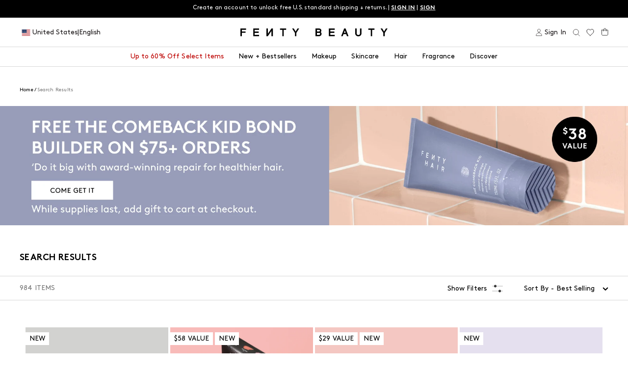

--- FILE ---
content_type: text/html
request_url: https://titanprod.narvar.com/v2/noflake
body_size: -190
content:
OK. Message Published with ID: 17801229927665304

--- FILE ---
content_type: text/html
request_url: https://titanprod.narvar.com/v2/noflake
body_size: -194
content:
OK. Message Published with ID: 17800347719012683

--- FILE ---
content_type: text/html; charset=utf-8
request_url: https://fentybeauty.com/products/butta-drop-whipped-oil-body-cream-with-tropical-oils-shea-butter-vanilla-dream-1?view=ss_json
body_size: 4855
content:
{"butta-drop-whipped-oil-body-cream-with-tropical-oils-shea-butter-vanilla-dream-1": {
		"shadeCount": "6",
		"microCollection": [{"id":6563128967213,"title":"Butta Drop Whipped Oil Body Cream with Tropical Oils + Shea Butter — Fenty Fresh","handle":"butta-drop-whipped-oil-body-cream-with-tropical-oils-shea-butter-fenty-fresh","description":"\u003cstyle type=\"text\/css\"\u003e\u003c!--\nbr {mso-data-placement:same-cell;}\n--\u003e\u003c\/style\u003e\n\u003cp data-mce-fragment=\"1\"\u003e\u003cspan data-sheets-userformat='{\"2\":899,\"3\":{\"1\":0},\"4\":{\"1\":2,\"2\":13228792},\"10\":1,\"11\":4,\"12\":0}' data-sheets-value='{\"1\":2,\"2\":\"Indulge in our luxurious whipped oil body lotion for a deep, vacation-like hydration. Enriched with rich butters, tropical oils + extracts for nourished skin.\"}'\u003eIndulge in our luxurious whipped oil body lotion for a deep, vacation-like hydration. Enriched with rich butters, tropical oils + extracts for nourished skin.\u003c\/span\u003e\u003cbr\u003e\u003c\/p\u003e","published_at":"2021-07-22T16:26:25-07:00","created_at":"2021-04-14T16:28:14-07:00","vendor":"Fenty Skin","type":"Lotion \u0026 Moisturizer","tags":["badge|BESTSELLER","bb::6635814944813::discount::15","bb::8016105799725::discount::0","bb::8026640318509::discount::10","bb::8045611221037::discount::10","bb::8057693667373::discount::15","bb::8057724928045::discount::15","catalog-exclude","Color ID|FS1105","full-size","master-id|FS10008","Product Type:Body Moisturizer","show-size-selector","Size ID|200 mL \/ 6.7 fl. oz.","Size ID|75 mL \/ 2.5 fl. oz.","YCRF_fenty_skin","YGroup_fs10008"],"price":2400,"price_min":2400,"price_max":4600,"available":true,"price_varies":true,"compare_at_price":null,"compare_at_price_min":0,"compare_at_price_max":0,"compare_at_price_varies":false,"variants":[{"id":41669436702765,"title":"Fenty Fresh \/ Standard","option1":"Fenty Fresh","option2":"Standard","option3":null,"sku":"53251","requires_shipping":true,"taxable":true,"featured_image":{"id":32313132482605,"product_id":6563128967213,"position":1,"created_at":"2023-11-07T17:01:15-08:00","updated_at":"2025-11-03T11:37:09-08:00","alt":"An open tub of Butta Drop Whipped Oil Body Cream with Tropical Oils + Shea Butter on a lilac background.","width":1200,"height":1501,"src":"\/\/fentybeauty.com\/cdn\/shop\/files\/FS_SUMMER_FALL_2021_ECom_ButtaDrop_Open_2914_FS_R2_RGB_1200x1500_72DPI.jpg?v=1762198629","variant_ids":[41669436702765]},"available":true,"name":"Butta Drop Whipped Oil Body Cream with Tropical Oils + Shea Butter — Fenty Fresh - Fenty Fresh \/ Standard","public_title":"Fenty Fresh \/ Standard","options":["Fenty Fresh","Standard"],"price":4600,"weight":320,"compare_at_price":null,"inventory_management":"shopify","barcode":"840026653251","featured_media":{"alt":"An open tub of Butta Drop Whipped Oil Body Cream with Tropical Oils + Shea Butter on a lilac background.","id":25012674428973,"position":1,"preview_image":{"aspect_ratio":0.799,"height":1501,"width":1200,"src":"\/\/fentybeauty.com\/cdn\/shop\/files\/FS_SUMMER_FALL_2021_ECom_ButtaDrop_Open_2914_FS_R2_RGB_1200x1500_72DPI.jpg?v=1762198629"}},"requires_selling_plan":false,"selling_plan_allocations":[{"price_adjustments":[{"position":1,"price":4600}],"price":4600,"compare_at_price":4600,"per_delivery_price":4600,"selling_plan_id":590872621,"selling_plan_group_id":"bc6478a662ffae32b3be35b3fe566fa707984433"},{"price_adjustments":[{"position":1,"price":4600}],"price":4600,"compare_at_price":4600,"per_delivery_price":4600,"selling_plan_id":590905389,"selling_plan_group_id":"bc6478a662ffae32b3be35b3fe566fa707984433"},{"price_adjustments":[{"position":1,"price":4600}],"price":4600,"compare_at_price":4600,"per_delivery_price":4600,"selling_plan_id":594739245,"selling_plan_group_id":"bc6478a662ffae32b3be35b3fe566fa707984433"},{"price_adjustments":[{"position":1,"price":4600}],"price":4600,"compare_at_price":4600,"per_delivery_price":4600,"selling_plan_id":590938157,"selling_plan_group_id":"bc6478a662ffae32b3be35b3fe566fa707984433"}],"quantity_rule":{"min":1,"max":null,"increment":1}},{"id":43439668985901,"title":"Fenty Fresh \/ Refill","option1":"Fenty Fresh","option2":"Refill","option3":null,"sku":"53268","requires_shipping":true,"taxable":true,"featured_image":{"id":32313132089389,"product_id":6563128967213,"position":11,"created_at":"2023-11-07T17:00:51-08:00","updated_at":"2025-11-03T11:37:09-08:00","alt":"Refillable Butta Drop body lotion, Allure Best of Beauty and Cosmopolitan Readers' Choice Beauty Awards winner.","width":1200,"height":1500,"src":"\/\/fentybeauty.com\/cdn\/shop\/files\/FS_SUMMER_FALL_2021_ECom_ButtaDrop_Refill_Open_2920_FS_R2_RGB_1200x1500_72DPI.jpg?v=1762198629","variant_ids":[43439668985901]},"available":true,"name":"Butta Drop Whipped Oil Body Cream with Tropical Oils + Shea Butter — Fenty Fresh - Fenty Fresh \/ Refill","public_title":"Fenty Fresh \/ Refill","options":["Fenty Fresh","Refill"],"price":4000,"weight":320,"compare_at_price":null,"inventory_management":"shopify","barcode":"840026653268","featured_media":{"alt":"Refillable Butta Drop body lotion, Allure Best of Beauty and Cosmopolitan Readers' Choice Beauty Awards winner.","id":25012674035757,"position":11,"preview_image":{"aspect_ratio":0.8,"height":1500,"width":1200,"src":"\/\/fentybeauty.com\/cdn\/shop\/files\/FS_SUMMER_FALL_2021_ECom_ButtaDrop_Refill_Open_2920_FS_R2_RGB_1200x1500_72DPI.jpg?v=1762198629"}},"requires_selling_plan":false,"selling_plan_allocations":[{"price_adjustments":[{"position":1,"price":4000}],"price":4000,"compare_at_price":4000,"per_delivery_price":4000,"selling_plan_id":590872621,"selling_plan_group_id":"bc6478a662ffae32b3be35b3fe566fa707984433"},{"price_adjustments":[{"position":1,"price":4000}],"price":4000,"compare_at_price":4000,"per_delivery_price":4000,"selling_plan_id":590905389,"selling_plan_group_id":"bc6478a662ffae32b3be35b3fe566fa707984433"},{"price_adjustments":[{"position":1,"price":4000}],"price":4000,"compare_at_price":4000,"per_delivery_price":4000,"selling_plan_id":594739245,"selling_plan_group_id":"bc6478a662ffae32b3be35b3fe566fa707984433"},{"price_adjustments":[{"position":1,"price":4000}],"price":4000,"compare_at_price":4000,"per_delivery_price":4000,"selling_plan_id":590938157,"selling_plan_group_id":"bc6478a662ffae32b3be35b3fe566fa707984433"}],"quantity_rule":{"min":1,"max":null,"increment":1}},{"id":43439662170157,"title":"Fenty Fresh \/ Mini","option1":"Fenty Fresh","option2":"Mini","option3":null,"sku":"53275","requires_shipping":true,"taxable":true,"featured_image":{"id":32313131991085,"product_id":6563128967213,"position":12,"created_at":"2023-11-07T17:00:16-08:00","updated_at":"2025-11-03T11:39:44-08:00","alt":"An open tub of a travel size Butta Drop Whipped Oil Body Cream with Tropical Oils + Shea Butter on a lilac background.","width":1200,"height":1500,"src":"\/\/fentybeauty.com\/cdn\/shop\/files\/FS_FALL2021_T2PRODUCT_ECOMM_MINI_BOTF_BUTTA_DROP_PRODUCT_OPEN_1200x1500_ed0ec14c-368a-4118-8b43-32e0897968af.jpg?v=1762198784","variant_ids":[43439662170157]},"available":true,"name":"Butta Drop Whipped Oil Body Cream with Tropical Oils + Shea Butter — Fenty Fresh - Fenty Fresh \/ Mini","public_title":"Fenty Fresh \/ Mini","options":["Fenty Fresh","Mini"],"price":2400,"weight":155,"compare_at_price":null,"inventory_management":"shopify","barcode":"840026653275","featured_media":{"alt":"An open tub of a travel size Butta Drop Whipped Oil Body Cream with Tropical Oils + Shea Butter on a lilac background.","id":25012673871917,"position":12,"preview_image":{"aspect_ratio":0.8,"height":1500,"width":1200,"src":"\/\/fentybeauty.com\/cdn\/shop\/files\/FS_FALL2021_T2PRODUCT_ECOMM_MINI_BOTF_BUTTA_DROP_PRODUCT_OPEN_1200x1500_ed0ec14c-368a-4118-8b43-32e0897968af.jpg?v=1762198784"}},"requires_selling_plan":false,"selling_plan_allocations":[],"quantity_rule":{"min":1,"max":null,"increment":1}}],"images":["\/\/fentybeauty.com\/cdn\/shop\/files\/FS_SUMMER_FALL_2021_ECom_ButtaDrop_Open_2914_FS_R2_RGB_1200x1500_72DPI.jpg?v=1762198629","\/\/fentybeauty.com\/cdn\/shop\/files\/FS_FALL25_T2BEAUTY_BUTTA-DROP_AYEN_DEEP_263_1200X1500_72DPI.jpg?v=1760569426","\/\/fentybeauty.com\/cdn\/shop\/files\/FS_FALL25_T2BEAUTY_BUTTA-DROP_HAYLEY_MEDIUM_025_1200X1500_72DPI.jpg?v=1760568902","\/\/fentybeauty.com\/cdn\/shop\/files\/FS_FALL25_T2BEAUTY_BUTTA-DROP_AYEN_DEEP_205_1200X1500_72DPI.jpg?v=1760568902","\/\/fentybeauty.com\/cdn\/shop\/files\/FS875800_GLOBAL_SUMMER_SCENT_EXT_INFOGRAPHICS_1200x1500_BUTTA_DROP_BANDA_V1.jpg?v=1764094230","\/\/fentybeauty.com\/cdn\/shop\/files\/FS875800_GLOBAL_SUMMER_SCENT_EXT_INFOGRAPHICS_1200x1500_BUTTA_DROP_BANDA_V2.jpg?v=1764094230","\/\/fentybeauty.com\/cdn\/shop\/files\/FS_FALL25_T2BEAUTY_BUTTA-DROP_KYRSTEN_LIGHT_119_1200X1500_72DPI.jpg?v=1760569426","\/\/fentybeauty.com\/cdn\/shop\/files\/FS_FALL25_T2BEAUTY_BUTTA-DROP_HAYLEY_MEDIUM_093_1200X1500_72DPI.jpg?v=1760568902","\/\/fentybeauty.com\/cdn\/shop\/files\/FS741746_GLOBAL_HOL24_INFOGRAPHICS_1200x1500_Lil_Butta_Dropz_OG_Ingredients_1.jpg?v=1764094230","\/\/fentybeauty.com\/cdn\/shop\/products\/53251_smear.jpg?v=1760568902","\/\/fentybeauty.com\/cdn\/shop\/files\/FS_SUMMER_FALL_2021_ECom_ButtaDrop_Refill_Open_2920_FS_R2_RGB_1200x1500_72DPI.jpg?v=1762198629","\/\/fentybeauty.com\/cdn\/shop\/files\/FS_FALL2021_T2PRODUCT_ECOMM_MINI_BOTF_BUTTA_DROP_PRODUCT_OPEN_1200x1500_ed0ec14c-368a-4118-8b43-32e0897968af.jpg?v=1762198784"],"featured_image":"\/\/fentybeauty.com\/cdn\/shop\/files\/FS_SUMMER_FALL_2021_ECom_ButtaDrop_Open_2914_FS_R2_RGB_1200x1500_72DPI.jpg?v=1762198629","options":["Color","Size"],"media":[{"alt":"An open tub of Butta Drop Whipped Oil Body Cream with Tropical Oils + Shea Butter on a lilac background.","id":25012674428973,"position":1,"preview_image":{"aspect_ratio":0.799,"height":1501,"width":1200,"src":"\/\/fentybeauty.com\/cdn\/shop\/files\/FS_SUMMER_FALL_2021_ECom_ButtaDrop_Open_2914_FS_R2_RGB_1200x1500_72DPI.jpg?v=1762198629"},"aspect_ratio":0.799,"height":1501,"media_type":"image","src":"\/\/fentybeauty.com\/cdn\/shop\/files\/FS_SUMMER_FALL_2021_ECom_ButtaDrop_Open_2914_FS_R2_RGB_1200x1500_72DPI.jpg?v=1762198629","width":1200},{"alt":null,"id":27900892577837,"position":2,"preview_image":{"aspect_ratio":0.8,"height":1500,"width":1200,"src":"\/\/fentybeauty.com\/cdn\/shop\/files\/FS_FALL25_T2BEAUTY_BUTTA-DROP_AYEN_DEEP_263_1200X1500_72DPI.jpg?v=1760569426"},"aspect_ratio":0.8,"height":1500,"media_type":"image","src":"\/\/fentybeauty.com\/cdn\/shop\/files\/FS_FALL25_T2BEAUTY_BUTTA-DROP_AYEN_DEEP_263_1200X1500_72DPI.jpg?v=1760569426","width":1200},{"alt":null,"id":27900892479533,"position":3,"preview_image":{"aspect_ratio":0.8,"height":1500,"width":1200,"src":"\/\/fentybeauty.com\/cdn\/shop\/files\/FS_FALL25_T2BEAUTY_BUTTA-DROP_HAYLEY_MEDIUM_025_1200X1500_72DPI.jpg?v=1760568902"},"aspect_ratio":0.8,"height":1500,"media_type":"image","src":"\/\/fentybeauty.com\/cdn\/shop\/files\/FS_FALL25_T2BEAUTY_BUTTA-DROP_HAYLEY_MEDIUM_025_1200X1500_72DPI.jpg?v=1760568902","width":1200},{"alt":null,"id":27900892446765,"position":4,"preview_image":{"aspect_ratio":0.8,"height":1500,"width":1200,"src":"\/\/fentybeauty.com\/cdn\/shop\/files\/FS_FALL25_T2BEAUTY_BUTTA-DROP_AYEN_DEEP_205_1200X1500_72DPI.jpg?v=1760568902"},"aspect_ratio":0.8,"height":1500,"media_type":"image","src":"\/\/fentybeauty.com\/cdn\/shop\/files\/FS_FALL25_T2BEAUTY_BUTTA-DROP_AYEN_DEEP_205_1200X1500_72DPI.jpg?v=1760568902","width":1200},{"alt":"before and after of an arm with double the hydration using butta drop body creme","id":27221279866925,"position":5,"preview_image":{"aspect_ratio":0.8,"height":1500,"width":1200,"src":"\/\/fentybeauty.com\/cdn\/shop\/files\/FS875800_GLOBAL_SUMMER_SCENT_EXT_INFOGRAPHICS_1200x1500_BUTTA_DROP_BANDA_V1.jpg?v=1764094230"},"aspect_ratio":0.8,"height":1500,"media_type":"image","src":"\/\/fentybeauty.com\/cdn\/shop\/files\/FS875800_GLOBAL_SUMMER_SCENT_EXT_INFOGRAPHICS_1200x1500_BUTTA_DROP_BANDA_V1.jpg?v=1764094230","width":1200},{"alt":"Before and after comparison of legs with hydration text.","id":27221279899693,"position":6,"preview_image":{"aspect_ratio":0.8,"height":1500,"width":1200,"src":"\/\/fentybeauty.com\/cdn\/shop\/files\/FS875800_GLOBAL_SUMMER_SCENT_EXT_INFOGRAPHICS_1200x1500_BUTTA_DROP_BANDA_V2.jpg?v=1764094230"},"aspect_ratio":0.8,"height":1500,"media_type":"image","src":"\/\/fentybeauty.com\/cdn\/shop\/files\/FS875800_GLOBAL_SUMMER_SCENT_EXT_INFOGRAPHICS_1200x1500_BUTTA_DROP_BANDA_V2.jpg?v=1764094230","width":1200},{"alt":null,"id":27900892512301,"position":7,"preview_image":{"aspect_ratio":0.8,"height":1500,"width":1200,"src":"\/\/fentybeauty.com\/cdn\/shop\/files\/FS_FALL25_T2BEAUTY_BUTTA-DROP_KYRSTEN_LIGHT_119_1200X1500_72DPI.jpg?v=1760569426"},"aspect_ratio":0.8,"height":1500,"media_type":"image","src":"\/\/fentybeauty.com\/cdn\/shop\/files\/FS_FALL25_T2BEAUTY_BUTTA-DROP_KYRSTEN_LIGHT_119_1200X1500_72DPI.jpg?v=1760569426","width":1200},{"alt":null,"id":27900892610605,"position":8,"preview_image":{"aspect_ratio":0.8,"height":1500,"width":1200,"src":"\/\/fentybeauty.com\/cdn\/shop\/files\/FS_FALL25_T2BEAUTY_BUTTA-DROP_HAYLEY_MEDIUM_093_1200X1500_72DPI.jpg?v=1760568902"},"aspect_ratio":0.8,"height":1500,"media_type":"image","src":"\/\/fentybeauty.com\/cdn\/shop\/files\/FS_FALL25_T2BEAUTY_BUTTA-DROP_HAYLEY_MEDIUM_093_1200X1500_72DPI.jpg?v=1760568902","width":1200},{"alt":"made with 7 luxe oils, mango butter, glycerin, shea butter","id":27455269896237,"position":9,"preview_image":{"aspect_ratio":0.8,"height":1500,"width":1200,"src":"\/\/fentybeauty.com\/cdn\/shop\/files\/FS741746_GLOBAL_HOL24_INFOGRAPHICS_1200x1500_Lil_Butta_Dropz_OG_Ingredients_1.jpg?v=1764094230"},"aspect_ratio":0.8,"height":1500,"media_type":"image","src":"\/\/fentybeauty.com\/cdn\/shop\/files\/FS741746_GLOBAL_HOL24_INFOGRAPHICS_1200x1500_Lil_Butta_Dropz_OG_Ingredients_1.jpg?v=1764094230","width":1200},{"alt":"A smear of Butta Drop Whipped Oil Body Cream with Tropical Oils + Shea Butter on a lilac background.","id":20418261876781,"position":10,"preview_image":{"aspect_ratio":0.8,"height":1500,"width":1200,"src":"\/\/fentybeauty.com\/cdn\/shop\/products\/53251_smear.jpg?v=1760568902"},"aspect_ratio":0.8,"height":1500,"media_type":"image","src":"\/\/fentybeauty.com\/cdn\/shop\/products\/53251_smear.jpg?v=1760568902","width":1200},{"alt":"Refillable Butta Drop body lotion, Allure Best of Beauty and Cosmopolitan Readers' Choice Beauty Awards winner.","id":25012674035757,"position":11,"preview_image":{"aspect_ratio":0.8,"height":1500,"width":1200,"src":"\/\/fentybeauty.com\/cdn\/shop\/files\/FS_SUMMER_FALL_2021_ECom_ButtaDrop_Refill_Open_2920_FS_R2_RGB_1200x1500_72DPI.jpg?v=1762198629"},"aspect_ratio":0.8,"height":1500,"media_type":"image","src":"\/\/fentybeauty.com\/cdn\/shop\/files\/FS_SUMMER_FALL_2021_ECom_ButtaDrop_Refill_Open_2920_FS_R2_RGB_1200x1500_72DPI.jpg?v=1762198629","width":1200},{"alt":"An open tub of a travel size Butta Drop Whipped Oil Body Cream with Tropical Oils + Shea Butter on a lilac background.","id":25012673871917,"position":12,"preview_image":{"aspect_ratio":0.8,"height":1500,"width":1200,"src":"\/\/fentybeauty.com\/cdn\/shop\/files\/FS_FALL2021_T2PRODUCT_ECOMM_MINI_BOTF_BUTTA_DROP_PRODUCT_OPEN_1200x1500_ed0ec14c-368a-4118-8b43-32e0897968af.jpg?v=1762198784"},"aspect_ratio":0.8,"height":1500,"media_type":"image","src":"\/\/fentybeauty.com\/cdn\/shop\/files\/FS_FALL2021_T2PRODUCT_ECOMM_MINI_BOTF_BUTTA_DROP_PRODUCT_OPEN_1200x1500_ed0ec14c-368a-4118-8b43-32e0897968af.jpg?v=1762198784","width":1200}],"requires_selling_plan":false,"selling_plan_groups":[{"id":"bc6478a662ffae32b3be35b3fe566fa707984433","name":"Subscribe and Save","options":[{"name":"Delivery every","position":1,"values":["month","2 months","6 months","3 months"]}],"selling_plans":[{"id":590872621,"name":"Delivered every month and get 10% off future orders.","description":null,"options":[{"name":"Delivery every","position":1,"value":"month"}],"recurring_deliveries":true,"price_adjustments":[{"order_count":null,"position":1,"value_type":"percentage","value":0}],"checkout_charge":{"value_type":"percentage","value":100}},{"id":590905389,"name":"Delivered every 2 months and get 10% off future orders.","description":null,"options":[{"name":"Delivery every","position":1,"value":"2 months"}],"recurring_deliveries":true,"price_adjustments":[{"order_count":null,"position":1,"value_type":"percentage","value":0}],"checkout_charge":{"value_type":"percentage","value":100}},{"id":594739245,"name":"Delivered every 6 months and get 10% off future orders.","description":null,"options":[{"name":"Delivery every","position":1,"value":"6 months"}],"recurring_deliveries":true,"price_adjustments":[{"order_count":null,"position":1,"value_type":"percentage","value":0}],"checkout_charge":{"value_type":"percentage","value":100}},{"id":590938157,"name":"Delivered every 3 months and get 10% off future orders.","description":null,"options":[{"name":"Delivery every","position":1,"value":"3 months"}],"recurring_deliveries":true,"price_adjustments":[{"order_count":null,"position":1,"value_type":"percentage","value":0}],"checkout_charge":{"value_type":"percentage","value":100}}],"app_id":"ordergroove-subscribe-and-save"}],"content":"\u003cstyle type=\"text\/css\"\u003e\u003c!--\nbr {mso-data-placement:same-cell;}\n--\u003e\u003c\/style\u003e\n\u003cp data-mce-fragment=\"1\"\u003e\u003cspan data-sheets-userformat='{\"2\":899,\"3\":{\"1\":0},\"4\":{\"1\":2,\"2\":13228792},\"10\":1,\"11\":4,\"12\":0}' data-sheets-value='{\"1\":2,\"2\":\"Indulge in our luxurious whipped oil body lotion for a deep, vacation-like hydration. Enriched with rich butters, tropical oils + extracts for nourished skin.\"}'\u003eIndulge in our luxurious whipped oil body lotion for a deep, vacation-like hydration. Enriched with rich butters, tropical oils + extracts for nourished skin.\u003c\/span\u003e\u003cbr\u003e\u003c\/p\u003e"},{"id":7654158172205,"title":"Butta Drop Whipped Oil Body Cream with Tropical Oils + Shea Butter — Fenty Fresh Shimmering","handle":"butta-drop-whipped-oil-body-cream-with-tropical-oils-shea-butter-fenty-fresh-shimmering","description":"\u003cmeta charset=\"utf-8\"\u003e\u003cspan data-mce-fragment=\"1\"\u003eIndulge in our luxurious whipped oil body lotion for a deep, vacation-like hydration. Enriched with rich butters, tropical oils + extracts for nourished skin.\u003c\/span\u003e","published_at":"2024-02-01T21:00:07-08:00","created_at":"2023-12-05T15:28:13-08:00","vendor":"Fenty Skin","type":"Lotion \u0026 Moisturizer","tags":["bb::6635814944813::discount::15","bb::8016105799725::discount::0","bb::8045611221037::discount::10","bb::8057693667373::discount::15","bb::8057724928045::discount::15","catalog-exclude","Color ID|FS1104","Is Batch Controlled","master-id|FS10008","Product Type:Body Moisturizer","show-size-selector","Size ID|200 mL \/ 6.7 fl. oz.","YGroup_fs10008"],"price":4000,"price_min":4000,"price_max":4600,"available":true,"price_varies":true,"compare_at_price":null,"compare_at_price_min":0,"compare_at_price_max":0,"compare_at_price_varies":false,"variants":[{"id":42102929686573,"title":"Fenty Fresh Shimmering \/ Standard","option1":"Fenty Fresh Shimmering","option2":"Standard","option3":null,"sku":"FFS00050","requires_shipping":true,"taxable":true,"featured_image":{"id":32639557468205,"product_id":7654158172205,"position":1,"created_at":"2024-01-29T13:42:36-08:00","updated_at":"2025-11-04T11:03:10-08:00","alt":"An open tub of Butta Drop Shimmering Whipped Oil Body Cream with Tropical Oils + Shea Butter on a lilac background and a badge on the top right that reads: with shimmer.","width":1200,"height":1500,"src":"\/\/fentybeauty.com\/cdn\/shop\/files\/FS583046-LAUNCH-FS-BUTTA-DROP-SHIMMERING_PDP.jpg?v=1762282990","variant_ids":[42102929686573]},"available":true,"name":"Butta Drop Whipped Oil Body Cream with Tropical Oils + Shea Butter — Fenty Fresh Shimmering - Fenty Fresh Shimmering \/ Standard","public_title":"Fenty Fresh Shimmering \/ Standard","options":["Fenty Fresh Shimmering","Standard"],"price":4600,"weight":320,"compare_at_price":null,"inventory_management":"shopify","barcode":"840026684552","featured_media":{"alt":"An open tub of Butta Drop Shimmering Whipped Oil Body Cream with Tropical Oils + Shea Butter on a lilac background and a badge on the top right that reads: with shimmer.","id":25346284224557,"position":1,"preview_image":{"aspect_ratio":0.8,"height":1500,"width":1200,"src":"\/\/fentybeauty.com\/cdn\/shop\/files\/FS583046-LAUNCH-FS-BUTTA-DROP-SHIMMERING_PDP.jpg?v=1762282990"}},"requires_selling_plan":false,"selling_plan_allocations":[{"price_adjustments":[{"position":1,"price":4600}],"price":4600,"compare_at_price":4600,"per_delivery_price":4600,"selling_plan_id":590872621,"selling_plan_group_id":"bc6478a662ffae32b3be35b3fe566fa707984433"},{"price_adjustments":[{"position":1,"price":4600}],"price":4600,"compare_at_price":4600,"per_delivery_price":4600,"selling_plan_id":590905389,"selling_plan_group_id":"bc6478a662ffae32b3be35b3fe566fa707984433"},{"price_adjustments":[{"position":1,"price":4600}],"price":4600,"compare_at_price":4600,"per_delivery_price":4600,"selling_plan_id":594739245,"selling_plan_group_id":"bc6478a662ffae32b3be35b3fe566fa707984433"},{"price_adjustments":[{"position":1,"price":4600}],"price":4600,"compare_at_price":4600,"per_delivery_price":4600,"selling_plan_id":590938157,"selling_plan_group_id":"bc6478a662ffae32b3be35b3fe566fa707984433"}],"quantity_rule":{"min":1,"max":null,"increment":1}},{"id":43439710306349,"title":"Fenty Fresh Shimmering \/ Refill","option1":"Fenty Fresh Shimmering","option2":"Refill","option3":null,"sku":"FFS00052","requires_shipping":true,"taxable":true,"featured_image":{"id":32653741424685,"product_id":7654158172205,"position":7,"created_at":"2024-02-01T20:53:35-08:00","updated_at":"2025-11-04T11:03:10-08:00","alt":"Product shot of Butta Drop Shimmering Whipped Body Oil and packaging on a lavender background.","width":1200,"height":1500,"src":"\/\/fentybeauty.com\/cdn\/shop\/files\/FS_S24_REFRESH_SHIMMERINGBUTTADROP-REFILL_1200X1500_72DPI.jpg?v=1762282990","variant_ids":[43439710306349]},"available":true,"name":"Butta Drop Whipped Oil Body Cream with Tropical Oils + Shea Butter — Fenty Fresh Shimmering - Fenty Fresh Shimmering \/ Refill","public_title":"Fenty Fresh Shimmering \/ Refill","options":["Fenty Fresh Shimmering","Refill"],"price":4000,"weight":94,"compare_at_price":null,"inventory_management":"shopify","barcode":"840026684606","featured_media":{"alt":"Product shot of Butta Drop Shimmering Whipped Body Oil and packaging on a lavender background.","id":25360747331629,"position":7,"preview_image":{"aspect_ratio":0.8,"height":1500,"width":1200,"src":"\/\/fentybeauty.com\/cdn\/shop\/files\/FS_S24_REFRESH_SHIMMERINGBUTTADROP-REFILL_1200X1500_72DPI.jpg?v=1762282990"}},"requires_selling_plan":false,"selling_plan_allocations":[{"price_adjustments":[{"position":1,"price":4000}],"price":4000,"compare_at_price":4000,"per_delivery_price":4000,"selling_plan_id":590872621,"selling_plan_group_id":"bc6478a662ffae32b3be35b3fe566fa707984433"},{"price_adjustments":[{"position":1,"price":4000}],"price":4000,"compare_at_price":4000,"per_delivery_price":4000,"selling_plan_id":590905389,"selling_plan_group_id":"bc6478a662ffae32b3be35b3fe566fa707984433"},{"price_adjustments":[{"position":1,"price":4000}],"price":4000,"compare_at_price":4000,"per_delivery_price":4000,"selling_plan_id":594739245,"selling_plan_group_id":"bc6478a662ffae32b3be35b3fe566fa707984433"},{"price_adjustments":[{"position":1,"price":4000}],"price":4000,"compare_at_price":4000,"per_delivery_price":4000,"selling_plan_id":590938157,"selling_plan_group_id":"bc6478a662ffae32b3be35b3fe566fa707984433"}],"quantity_rule":{"min":1,"max":null,"increment":1}}],"images":["\/\/fentybeauty.com\/cdn\/shop\/files\/FS583046-LAUNCH-FS-BUTTA-DROP-SHIMMERING_PDP.jpg?v=1762282990","\/\/fentybeauty.com\/cdn\/shop\/files\/FS_SPRING24_T2BEAUTY_SHIMMERING-BUTTADROP_MARI_1200X1500_72DPI_1.jpg?v=1760569512","\/\/fentybeauty.com\/cdn\/shop\/files\/FS741746_GLOBAL_HOL24_INFOGRAPHICS_1200x1500_Lil_Butta_Dropz_OG_Ingredients_1.jpg?v=1764094230","\/\/fentybeauty.com\/cdn\/shop\/files\/FS875800_GLOBAL_SUMMER_SCENT_EXT_INFOGRAPHICS_1200x1500_BUTTA_DROP_BANDA_V1.jpg?v=1764094230","\/\/fentybeauty.com\/cdn\/shop\/files\/FS875800_GLOBAL_SUMMER_SCENT_EXT_INFOGRAPHICS_1200x1500_BUTTA_DROP_BANDA_V2.jpg?v=1764094230","\/\/fentybeauty.com\/cdn\/shop\/files\/FS_SP24_T2PRODUCT_EDITORIAL_SHIMMERING_BUTTADROP_CORE-EXT_1200X1500_72DPI.jpg?v=1760569512","\/\/fentybeauty.com\/cdn\/shop\/files\/FS_S24_REFRESH_SHIMMERINGBUTTADROP-REFILL_1200X1500_72DPI.jpg?v=1762282990","\/\/fentybeauty.com\/cdn\/shop\/files\/FS_SP24_T2PRODUCT_ECOMM_SHIMMERING_BUTTADROP_007_PRODUCT_CLOSED_1200x1500_72DPI.jpg?v=1760569512","\/\/fentybeauty.com\/cdn\/shop\/files\/FS_SP24_T2PRODUCT_EDITORIAL_SHIMMERING_BUTTADROP_WHIPPED-OIL-BODY-CREME_CORE_1200X1500_72DPI_1.jpg?v=1760569512"],"featured_image":"\/\/fentybeauty.com\/cdn\/shop\/files\/FS583046-LAUNCH-FS-BUTTA-DROP-SHIMMERING_PDP.jpg?v=1762282990","options":["Color","Size"],"media":[{"alt":"An open tub of Butta Drop Shimmering Whipped Oil Body Cream with Tropical Oils + Shea Butter on a lilac background and a badge on the top right that reads: with shimmer.","id":25346284224557,"position":1,"preview_image":{"aspect_ratio":0.8,"height":1500,"width":1200,"src":"\/\/fentybeauty.com\/cdn\/shop\/files\/FS583046-LAUNCH-FS-BUTTA-DROP-SHIMMERING_PDP.jpg?v=1762282990"},"aspect_ratio":0.8,"height":1500,"media_type":"image","src":"\/\/fentybeauty.com\/cdn\/shop\/files\/FS583046-LAUNCH-FS-BUTTA-DROP-SHIMMERING_PDP.jpg?v=1762282990","width":1200},{"alt":"Model holding open tub of Butta Drop Whipped Oil Body Cream with Tropical Oils + Shea Butter with product applied to shouler.","id":25359748923437,"position":2,"preview_image":{"aspect_ratio":0.8,"height":1500,"width":1200,"src":"\/\/fentybeauty.com\/cdn\/shop\/files\/FS_SPRING24_T2BEAUTY_SHIMMERING-BUTTADROP_MARI_1200X1500_72DPI_1.jpg?v=1760569512"},"aspect_ratio":0.8,"height":1500,"media_type":"image","src":"\/\/fentybeauty.com\/cdn\/shop\/files\/FS_SPRING24_T2BEAUTY_SHIMMERING-BUTTADROP_MARI_1200X1500_72DPI_1.jpg?v=1760569512","width":1200},{"alt":"made with 7 luxe oils, mango butter, glycerin, shea butter","id":27455269896237,"position":3,"preview_image":{"aspect_ratio":0.8,"height":1500,"width":1200,"src":"\/\/fentybeauty.com\/cdn\/shop\/files\/FS741746_GLOBAL_HOL24_INFOGRAPHICS_1200x1500_Lil_Butta_Dropz_OG_Ingredients_1.jpg?v=1764094230"},"aspect_ratio":0.8,"height":1500,"media_type":"image","src":"\/\/fentybeauty.com\/cdn\/shop\/files\/FS741746_GLOBAL_HOL24_INFOGRAPHICS_1200x1500_Lil_Butta_Dropz_OG_Ingredients_1.jpg?v=1764094230","width":1200},{"alt":"before and after of an arm with double the hydration using butta drop body creme","id":27221279866925,"position":4,"preview_image":{"aspect_ratio":0.8,"height":1500,"width":1200,"src":"\/\/fentybeauty.com\/cdn\/shop\/files\/FS875800_GLOBAL_SUMMER_SCENT_EXT_INFOGRAPHICS_1200x1500_BUTTA_DROP_BANDA_V1.jpg?v=1764094230"},"aspect_ratio":0.8,"height":1500,"media_type":"image","src":"\/\/fentybeauty.com\/cdn\/shop\/files\/FS875800_GLOBAL_SUMMER_SCENT_EXT_INFOGRAPHICS_1200x1500_BUTTA_DROP_BANDA_V1.jpg?v=1764094230","width":1200},{"alt":"Before and after comparison of legs with hydration text.","id":27221279899693,"position":5,"preview_image":{"aspect_ratio":0.8,"height":1500,"width":1200,"src":"\/\/fentybeauty.com\/cdn\/shop\/files\/FS875800_GLOBAL_SUMMER_SCENT_EXT_INFOGRAPHICS_1200x1500_BUTTA_DROP_BANDA_V2.jpg?v=1764094230"},"aspect_ratio":0.8,"height":1500,"media_type":"image","src":"\/\/fentybeauty.com\/cdn\/shop\/files\/FS875800_GLOBAL_SUMMER_SCENT_EXT_INFOGRAPHICS_1200x1500_BUTTA_DROP_BANDA_V2.jpg?v=1764094230","width":1200},{"alt":"An open tub of Butta Drop Shimmering Whipped Oil Body Cream with Tropical Oils + Shea Butter on a textured smear background.","id":25346239987757,"position":6,"preview_image":{"aspect_ratio":0.8,"height":1500,"width":1200,"src":"\/\/fentybeauty.com\/cdn\/shop\/files\/FS_SP24_T2PRODUCT_EDITORIAL_SHIMMERING_BUTTADROP_CORE-EXT_1200X1500_72DPI.jpg?v=1760569512"},"aspect_ratio":0.8,"height":1500,"media_type":"image","src":"\/\/fentybeauty.com\/cdn\/shop\/files\/FS_SP24_T2PRODUCT_EDITORIAL_SHIMMERING_BUTTADROP_CORE-EXT_1200X1500_72DPI.jpg?v=1760569512","width":1200},{"alt":"Product shot of Butta Drop Shimmering Whipped Body Oil and packaging on a lavender background.","id":25360747331629,"position":7,"preview_image":{"aspect_ratio":0.8,"height":1500,"width":1200,"src":"\/\/fentybeauty.com\/cdn\/shop\/files\/FS_S24_REFRESH_SHIMMERINGBUTTADROP-REFILL_1200X1500_72DPI.jpg?v=1762282990"},"aspect_ratio":0.8,"height":1500,"media_type":"image","src":"\/\/fentybeauty.com\/cdn\/shop\/files\/FS_S24_REFRESH_SHIMMERINGBUTTADROP-REFILL_1200X1500_72DPI.jpg?v=1762282990","width":1200},{"alt":"Closed tub of Butta Drop Whipped Oil Body Cream with Tropical Oils + Shea Butter.","id":25346228092973,"position":8,"preview_image":{"aspect_ratio":0.812,"height":1477,"width":1200,"src":"\/\/fentybeauty.com\/cdn\/shop\/files\/FS_SP24_T2PRODUCT_ECOMM_SHIMMERING_BUTTADROP_007_PRODUCT_CLOSED_1200x1500_72DPI.jpg?v=1760569512"},"aspect_ratio":0.812,"height":1477,"media_type":"image","src":"\/\/fentybeauty.com\/cdn\/shop\/files\/FS_SP24_T2PRODUCT_ECOMM_SHIMMERING_BUTTADROP_007_PRODUCT_CLOSED_1200x1500_72DPI.jpg?v=1760569512","width":1200},{"alt":"Five closed tubs of Butta Drop Whipped Oil Body Cream with Tropical Oils + Shea Butter.","id":25359748988973,"position":9,"preview_image":{"aspect_ratio":0.8,"height":1500,"width":1200,"src":"\/\/fentybeauty.com\/cdn\/shop\/files\/FS_SP24_T2PRODUCT_EDITORIAL_SHIMMERING_BUTTADROP_WHIPPED-OIL-BODY-CREME_CORE_1200X1500_72DPI_1.jpg?v=1760569512"},"aspect_ratio":0.8,"height":1500,"media_type":"image","src":"\/\/fentybeauty.com\/cdn\/shop\/files\/FS_SP24_T2PRODUCT_EDITORIAL_SHIMMERING_BUTTADROP_WHIPPED-OIL-BODY-CREME_CORE_1200X1500_72DPI_1.jpg?v=1760569512","width":1200}],"requires_selling_plan":false,"selling_plan_groups":[{"id":"bc6478a662ffae32b3be35b3fe566fa707984433","name":"Subscribe and Save","options":[{"name":"Delivery every","position":1,"values":["month","2 months","6 months","3 months"]}],"selling_plans":[{"id":590872621,"name":"Delivered every month and get 10% off future orders.","description":null,"options":[{"name":"Delivery every","position":1,"value":"month"}],"recurring_deliveries":true,"price_adjustments":[{"order_count":null,"position":1,"value_type":"percentage","value":0}],"checkout_charge":{"value_type":"percentage","value":100}},{"id":590905389,"name":"Delivered every 2 months and get 10% off future orders.","description":null,"options":[{"name":"Delivery every","position":1,"value":"2 months"}],"recurring_deliveries":true,"price_adjustments":[{"order_count":null,"position":1,"value_type":"percentage","value":0}],"checkout_charge":{"value_type":"percentage","value":100}},{"id":594739245,"name":"Delivered every 6 months and get 10% off future orders.","description":null,"options":[{"name":"Delivery every","position":1,"value":"6 months"}],"recurring_deliveries":true,"price_adjustments":[{"order_count":null,"position":1,"value_type":"percentage","value":0}],"checkout_charge":{"value_type":"percentage","value":100}},{"id":590938157,"name":"Delivered every 3 months and get 10% off future orders.","description":null,"options":[{"name":"Delivery every","position":1,"value":"3 months"}],"recurring_deliveries":true,"price_adjustments":[{"order_count":null,"position":1,"value_type":"percentage","value":0}],"checkout_charge":{"value_type":"percentage","value":100}}],"app_id":"ordergroove-subscribe-and-save"}],"content":"\u003cmeta charset=\"utf-8\"\u003e\u003cspan data-mce-fragment=\"1\"\u003eIndulge in our luxurious whipped oil body lotion for a deep, vacation-like hydration. Enriched with rich butters, tropical oils + extracts for nourished skin.\u003c\/span\u003e"},{"id":8084215496749,"title":"Butta Drop Whipped Oil Body Cream with Tropical Oils + Shea Butter — Guava Getaway","handle":"butta-drop-whipped-oil-body-cream-with-tropical-oils-shea-butter-guava","description":"\u003cp data-mce-fragment=\"1\"\u003e\u003cspan data-sheets-userformat='{\"2\":899,\"3\":{\"1\":0},\"4\":{\"1\":2,\"2\":13228792},\"10\":1,\"11\":4,\"12\":0}' data-sheets-value='{\"1\":2,\"2\":\"Indulge in our luxurious whipped oil body lotion for a deep, vacation-like hydration. Enriched with rich butters, tropical oils + extracts for nourished skin.\"}'\u003eIndulge in our luxurious whipped oil body lotion for a deep, vacation-like hydration. Enriched with rich butters, tropical oils + extracts for nourished skin.\u003c\/span\u003e\u003cbr\u003e\u003c\/p\u003e","published_at":"2025-10-27T10:40:46-07:00","created_at":"2025-01-06T17:34:30-08:00","vendor":"Fenty Skin","type":"Lotion \u0026 Moisturizer","tags":["badge|BACK IN STOCK","badge|RIHANNA'S FAVE","bb::8045611221037::discount::10","catalog-exclude","Color ID|FS1112","full-size","master-id|FS10008","Product Type:Body Moisturizer","Size ID|200 mL \/ 6.7 fl. oz.","YCRF_fenty_skin","YGroup_fs10008"],"price":4500,"price_min":4500,"price_max":4500,"available":false,"price_varies":false,"compare_at_price":null,"compare_at_price_min":0,"compare_at_price_max":0,"compare_at_price_varies":false,"variants":[{"id":43202875949101,"title":"Regular \/ Guava Getaway","option1":"Regular","option2":"Guava Getaway","option3":null,"sku":"FFS00113","requires_shipping":true,"taxable":true,"featured_image":null,"available":false,"name":"Butta Drop Whipped Oil Body Cream with Tropical Oils + Shea Butter — Guava Getaway - Regular \/ Guava Getaway","public_title":"Regular \/ Guava Getaway","options":["Regular","Guava Getaway"],"price":4500,"weight":320,"compare_at_price":null,"inventory_management":"shopify","barcode":"840026686464","requires_selling_plan":false,"selling_plan_allocations":[],"quantity_rule":{"min":1,"max":null,"increment":1}}],"images":["\/\/fentybeauty.com\/cdn\/shop\/files\/FS_SMR25_T2PRODUCT_ECOMM_LE-FRUITZ_BUTTA-DROP_GUAVA-GETTAWAY_1200X1500_72DPI.jpg?v=1762291288","\/\/fentybeauty.com\/cdn\/shop\/files\/FS_SMR25_T2BEAUTY_APPLICATION_BUTTA-DROP_GUAVA-GETAWAY_MONET_123_1200X1500_72DPI.jpg?v=1746571734","\/\/fentybeauty.com\/cdn\/shop\/files\/FS_SMR25_T2PRODUCT_EDITORIAL_LE-FRUITZ_BUTTADROP_GUAVA-GETAWAY_BULK_PRODUCT_1200X1500_72DPI.jpg?v=1746572418","\/\/fentybeauty.com\/cdn\/shop\/files\/FS875800_GLOBAL_SUMMER_SCENT_EXT_INFOGRAPHICS_1200x1500_BUTTA_DROP_Scent_Profile_Guava_Getaway.jpg?v=1746572418","\/\/fentybeauty.com\/cdn\/shop\/files\/FS741746_GLOBAL_HOL24_INFOGRAPHICS_1200x1500_Lil_Butta_Dropz_OG_Ingredients_1.jpg?v=1764094230"],"featured_image":"\/\/fentybeauty.com\/cdn\/shop\/files\/FS_SMR25_T2PRODUCT_ECOMM_LE-FRUITZ_BUTTA-DROP_GUAVA-GETTAWAY_1200X1500_72DPI.jpg?v=1762291288","options":["Size","Color"],"media":[{"alt":null,"id":27221274427437,"position":1,"preview_image":{"aspect_ratio":0.8,"height":1500,"width":1200,"src":"\/\/fentybeauty.com\/cdn\/shop\/files\/FS_SMR25_T2PRODUCT_ECOMM_LE-FRUITZ_BUTTA-DROP_GUAVA-GETTAWAY_1200X1500_72DPI.jpg?v=1762291288"},"aspect_ratio":0.8,"height":1500,"media_type":"image","src":"\/\/fentybeauty.com\/cdn\/shop\/files\/FS_SMR25_T2PRODUCT_ECOMM_LE-FRUITZ_BUTTA-DROP_GUAVA-GETTAWAY_1200X1500_72DPI.jpg?v=1762291288","width":1200},{"alt":null,"id":27221275050029,"position":2,"preview_image":{"aspect_ratio":0.8,"height":1500,"width":1200,"src":"\/\/fentybeauty.com\/cdn\/shop\/files\/FS_SMR25_T2BEAUTY_APPLICATION_BUTTA-DROP_GUAVA-GETAWAY_MONET_123_1200X1500_72DPI.jpg?v=1746571734"},"aspect_ratio":0.8,"height":1500,"media_type":"image","src":"\/\/fentybeauty.com\/cdn\/shop\/files\/FS_SMR25_T2BEAUTY_APPLICATION_BUTTA-DROP_GUAVA-GETAWAY_MONET_123_1200X1500_72DPI.jpg?v=1746571734","width":1200},{"alt":null,"id":27221285240877,"position":3,"preview_image":{"aspect_ratio":0.8,"height":1500,"width":1200,"src":"\/\/fentybeauty.com\/cdn\/shop\/files\/FS_SMR25_T2PRODUCT_EDITORIAL_LE-FRUITZ_BUTTADROP_GUAVA-GETAWAY_BULK_PRODUCT_1200X1500_72DPI.jpg?v=1746572418"},"aspect_ratio":0.8,"height":1500,"media_type":"image","src":"\/\/fentybeauty.com\/cdn\/shop\/files\/FS_SMR25_T2PRODUCT_EDITORIAL_LE-FRUITZ_BUTTADROP_GUAVA-GETAWAY_BULK_PRODUCT_1200X1500_72DPI.jpg?v=1746572418","width":1200},{"alt":null,"id":27221280129069,"position":4,"preview_image":{"aspect_ratio":0.8,"height":1500,"width":1200,"src":"\/\/fentybeauty.com\/cdn\/shop\/files\/FS875800_GLOBAL_SUMMER_SCENT_EXT_INFOGRAPHICS_1200x1500_BUTTA_DROP_Scent_Profile_Guava_Getaway.jpg?v=1746572418"},"aspect_ratio":0.8,"height":1500,"media_type":"image","src":"\/\/fentybeauty.com\/cdn\/shop\/files\/FS875800_GLOBAL_SUMMER_SCENT_EXT_INFOGRAPHICS_1200x1500_BUTTA_DROP_Scent_Profile_Guava_Getaway.jpg?v=1746572418","width":1200},{"alt":"made with 7 luxe oils, mango butter, glycerin, shea butter","id":27455269896237,"position":5,"preview_image":{"aspect_ratio":0.8,"height":1500,"width":1200,"src":"\/\/fentybeauty.com\/cdn\/shop\/files\/FS741746_GLOBAL_HOL24_INFOGRAPHICS_1200x1500_Lil_Butta_Dropz_OG_Ingredients_1.jpg?v=1764094230"},"aspect_ratio":0.8,"height":1500,"media_type":"image","src":"\/\/fentybeauty.com\/cdn\/shop\/files\/FS741746_GLOBAL_HOL24_INFOGRAPHICS_1200x1500_Lil_Butta_Dropz_OG_Ingredients_1.jpg?v=1764094230","width":1200}],"requires_selling_plan":false,"selling_plan_groups":[],"content":"\u003cp data-mce-fragment=\"1\"\u003e\u003cspan data-sheets-userformat='{\"2\":899,\"3\":{\"1\":0},\"4\":{\"1\":2,\"2\":13228792},\"10\":1,\"11\":4,\"12\":0}' data-sheets-value='{\"1\":2,\"2\":\"Indulge in our luxurious whipped oil body lotion for a deep, vacation-like hydration. Enriched with rich butters, tropical oils + extracts for nourished skin.\"}'\u003eIndulge in our luxurious whipped oil body lotion for a deep, vacation-like hydration. Enriched with rich butters, tropical oils + extracts for nourished skin.\u003c\/span\u003e\u003cbr\u003e\u003c\/p\u003e"},{"id":8084216676397,"title":"Butta Drop Whipped Oil Body Cream with Tropical Oils + Shea Butter — Citrus Sorbet","handle":"butta-drop-whipped-oil-body-cream-with-tropical-oils-shea-butter-sorbet","description":"\u003cp data-mce-fragment=\"1\"\u003e\u003cspan data-sheets-value='{\"1\":2,\"2\":\"Indulge in our luxurious whipped oil body lotion for a deep, vacation-like hydration. Enriched with rich butters, tropical oils + extracts for nourished skin.\"}' data-sheets-userformat='{\"2\":899,\"3\":{\"1\":0},\"4\":{\"1\":2,\"2\":13228792},\"10\":1,\"11\":4,\"12\":0}'\u003eIndulge in our luxurious whipped oil body lotion for a deep, vacation-like hydration. Enriched with rich butters, tropical oils + extracts for nourished skin.\u003c\/span\u003e\u003cbr\u003e\u003c\/p\u003e","published_at":"2025-11-20T14:30:01-08:00","created_at":"2025-01-06T17:50:22-08:00","vendor":"Fenty Skin","type":"Lotion \u0026 Moisturizer","tags":["badge|RIHANNA'S FAVE","bb::8045611221037::discount::10","catalog-exclude","Color ID|FS1113","full-size","master-id|FS10008","Product Type:Body Moisturizer","Size ID|200 mL \/ 6.7 fl. oz.","YCRF_fenty_skin","YGroup_fs10008"],"price":4500,"price_min":4500,"price_max":4500,"available":false,"price_varies":false,"compare_at_price":null,"compare_at_price_min":0,"compare_at_price_max":0,"compare_at_price_varies":false,"variants":[{"id":43202887188525,"title":"Regular \/ Citrus Sorbet","option1":"Regular","option2":"Citrus Sorbet","option3":null,"sku":"FFS00087","requires_shipping":true,"taxable":true,"featured_image":null,"available":false,"name":"Butta Drop Whipped Oil Body Cream with Tropical Oils + Shea Butter — Citrus Sorbet - Regular \/ Citrus Sorbet","public_title":"Regular \/ Citrus Sorbet","options":["Regular","Citrus Sorbet"],"price":4500,"weight":320,"compare_at_price":null,"inventory_management":"shopify","barcode":"840026685894","requires_selling_plan":false,"selling_plan_allocations":[],"quantity_rule":{"min":1,"max":null,"increment":1}}],"images":["\/\/fentybeauty.com\/cdn\/shop\/files\/FS_SMR25_T2PRODUCT_ECOMM_LE-FRUITZ_BUTTA-DROP_CITRUS-SORBET_1200X1500_72DPI.jpg?v=1762291289","\/\/fentybeauty.com\/cdn\/shop\/files\/FS_SMR25_T2BEAUTY_APPLICATION_BUTTA-DROP_CITRUS-SORBET_LIBBY_064_1200X1500_72DPI.jpg?v=1746571736","\/\/fentybeauty.com\/cdn\/shop\/files\/FS_SMR25_T2PRODUCT_EDITORIAL_LE-FRUITZ_BUTTADROP_CITRUS-SORBET_BULK_PRODUCT_1200X1500_72DPI.jpg?v=1746572206","\/\/fentybeauty.com\/cdn\/shop\/files\/FS875800_GLOBAL_SUMMER_SCENT_EXT_INFOGRAPHICS_1200x1500_BUTTA_DROP_Scent_Profile_Citrus_Sorbet.jpg?v=1746572206","\/\/fentybeauty.com\/cdn\/shop\/files\/FS741746_GLOBAL_HOL24_INFOGRAPHICS_1200x1500_Lil_Butta_Dropz_OG_Ingredients_1.jpg?v=1764094230","\/\/fentybeauty.com\/cdn\/shop\/files\/FS875800_GLOBAL_SUMMER_SCENT_EXT_INFOGRAPHICS_1200x1500_BUTTA_DROP_BANDA_V1.jpg?v=1764094230","\/\/fentybeauty.com\/cdn\/shop\/files\/FS875800_GLOBAL_SUMMER_SCENT_EXT_INFOGRAPHICS_1200x1500_BUTTA_DROP_BANDA_V2.jpg?v=1764094230"],"featured_image":"\/\/fentybeauty.com\/cdn\/shop\/files\/FS_SMR25_T2PRODUCT_ECOMM_LE-FRUITZ_BUTTA-DROP_CITRUS-SORBET_1200X1500_72DPI.jpg?v=1762291289","options":["Size","Color"],"media":[{"alt":null,"id":27221274689581,"position":1,"preview_image":{"aspect_ratio":0.8,"height":1500,"width":1200,"src":"\/\/fentybeauty.com\/cdn\/shop\/files\/FS_SMR25_T2PRODUCT_ECOMM_LE-FRUITZ_BUTTA-DROP_CITRUS-SORBET_1200X1500_72DPI.jpg?v=1762291289"},"aspect_ratio":0.8,"height":1500,"media_type":"image","src":"\/\/fentybeauty.com\/cdn\/shop\/files\/FS_SMR25_T2PRODUCT_ECOMM_LE-FRUITZ_BUTTA-DROP_CITRUS-SORBET_1200X1500_72DPI.jpg?v=1762291289","width":1200},{"alt":null,"id":27221275082797,"position":2,"preview_image":{"aspect_ratio":0.8,"height":1500,"width":1200,"src":"\/\/fentybeauty.com\/cdn\/shop\/files\/FS_SMR25_T2BEAUTY_APPLICATION_BUTTA-DROP_CITRUS-SORBET_LIBBY_064_1200X1500_72DPI.jpg?v=1746571736"},"aspect_ratio":0.8,"height":1500,"media_type":"image","src":"\/\/fentybeauty.com\/cdn\/shop\/files\/FS_SMR25_T2BEAUTY_APPLICATION_BUTTA-DROP_CITRUS-SORBET_LIBBY_064_1200X1500_72DPI.jpg?v=1746571736","width":1200},{"alt":null,"id":27221285142573,"position":3,"preview_image":{"aspect_ratio":0.8,"height":1500,"width":1200,"src":"\/\/fentybeauty.com\/cdn\/shop\/files\/FS_SMR25_T2PRODUCT_EDITORIAL_LE-FRUITZ_BUTTADROP_CITRUS-SORBET_BULK_PRODUCT_1200X1500_72DPI.jpg?v=1746572206"},"aspect_ratio":0.8,"height":1500,"media_type":"image","src":"\/\/fentybeauty.com\/cdn\/shop\/files\/FS_SMR25_T2PRODUCT_EDITORIAL_LE-FRUITZ_BUTTADROP_CITRUS-SORBET_BULK_PRODUCT_1200X1500_72DPI.jpg?v=1746572206","width":1200},{"alt":null,"id":27221280063533,"position":4,"preview_image":{"aspect_ratio":0.8,"height":1500,"width":1200,"src":"\/\/fentybeauty.com\/cdn\/shop\/files\/FS875800_GLOBAL_SUMMER_SCENT_EXT_INFOGRAPHICS_1200x1500_BUTTA_DROP_Scent_Profile_Citrus_Sorbet.jpg?v=1746572206"},"aspect_ratio":0.8,"height":1500,"media_type":"image","src":"\/\/fentybeauty.com\/cdn\/shop\/files\/FS875800_GLOBAL_SUMMER_SCENT_EXT_INFOGRAPHICS_1200x1500_BUTTA_DROP_Scent_Profile_Citrus_Sorbet.jpg?v=1746572206","width":1200},{"alt":"made with 7 luxe oils, mango butter, glycerin, shea butter","id":27455269896237,"position":5,"preview_image":{"aspect_ratio":0.8,"height":1500,"width":1200,"src":"\/\/fentybeauty.com\/cdn\/shop\/files\/FS741746_GLOBAL_HOL24_INFOGRAPHICS_1200x1500_Lil_Butta_Dropz_OG_Ingredients_1.jpg?v=1764094230"},"aspect_ratio":0.8,"height":1500,"media_type":"image","src":"\/\/fentybeauty.com\/cdn\/shop\/files\/FS741746_GLOBAL_HOL24_INFOGRAPHICS_1200x1500_Lil_Butta_Dropz_OG_Ingredients_1.jpg?v=1764094230","width":1200},{"alt":"before and after of an arm with double the hydration using butta drop body creme","id":27221279866925,"position":6,"preview_image":{"aspect_ratio":0.8,"height":1500,"width":1200,"src":"\/\/fentybeauty.com\/cdn\/shop\/files\/FS875800_GLOBAL_SUMMER_SCENT_EXT_INFOGRAPHICS_1200x1500_BUTTA_DROP_BANDA_V1.jpg?v=1764094230"},"aspect_ratio":0.8,"height":1500,"media_type":"image","src":"\/\/fentybeauty.com\/cdn\/shop\/files\/FS875800_GLOBAL_SUMMER_SCENT_EXT_INFOGRAPHICS_1200x1500_BUTTA_DROP_BANDA_V1.jpg?v=1764094230","width":1200},{"alt":"Before and after comparison of legs with hydration text.","id":27221279899693,"position":7,"preview_image":{"aspect_ratio":0.8,"height":1500,"width":1200,"src":"\/\/fentybeauty.com\/cdn\/shop\/files\/FS875800_GLOBAL_SUMMER_SCENT_EXT_INFOGRAPHICS_1200x1500_BUTTA_DROP_BANDA_V2.jpg?v=1764094230"},"aspect_ratio":0.8,"height":1500,"media_type":"image","src":"\/\/fentybeauty.com\/cdn\/shop\/files\/FS875800_GLOBAL_SUMMER_SCENT_EXT_INFOGRAPHICS_1200x1500_BUTTA_DROP_BANDA_V2.jpg?v=1764094230","width":1200}],"requires_selling_plan":false,"selling_plan_groups":[],"content":"\u003cp data-mce-fragment=\"1\"\u003e\u003cspan data-sheets-value='{\"1\":2,\"2\":\"Indulge in our luxurious whipped oil body lotion for a deep, vacation-like hydration. Enriched with rich butters, tropical oils + extracts for nourished skin.\"}' data-sheets-userformat='{\"2\":899,\"3\":{\"1\":0},\"4\":{\"1\":2,\"2\":13228792},\"10\":1,\"11\":4,\"12\":0}'\u003eIndulge in our luxurious whipped oil body lotion for a deep, vacation-like hydration. Enriched with rich butters, tropical oils + extracts for nourished skin.\u003c\/span\u003e\u003cbr\u003e\u003c\/p\u003e"},{"id":8113941643309,"title":"Butta Drop Whipped Oil Body Cream with Tropical Oils + Shea Butter — Vanilla Dream","handle":"butta-drop-whipped-oil-body-cream-with-tropical-oils-shea-butter-vanilla-dream-1","description":"","published_at":"2025-09-15T10:04:13-07:00","created_at":"2025-03-13T15:46:46-07:00","vendor":"Fenty Skin","type":"Lotion \u0026 Moisturizer","tags":["badge|NEW","bb::8057693667373::discount::15","bb::8057724928045::discount::15","catalog-exclude","Color ID|FS1117","hol25","Is Batch Controlled","master-id|FS10008","Product Type:Body Moisturizer","Product Type:Holiday","Size ID|200 mL\/ 6.7oz.","YGroup_ fs10008"],"price":3150,"price_min":3150,"price_max":4600,"available":true,"price_varies":true,"compare_at_price":4600,"compare_at_price_min":4600,"compare_at_price_max":4600,"compare_at_price_varies":false,"variants":[{"id":44353806893101,"title":"Vanilla Dream \/ Vanilla Dream","option1":"Vanilla Dream","option2":"Vanilla Dream","option3":null,"sku":"FFS00179","requires_shipping":true,"taxable":true,"featured_image":{"id":36555452973101,"product_id":8113941643309,"position":1,"created_at":"2025-11-24T15:22:39-08:00","updated_at":"2025-11-25T10:10:24-08:00","alt":null,"width":1200,"height":1500,"src":"\/\/fentybeauty.com\/cdn\/shop\/files\/FSB_S26_T2PRODUCT_PDPHERO_VANILLADREAM_BUTTADROP_BODYCREAM_FULLSIZE_1200X1500_60cfe93e-0023-4644-8de1-4c3727fe7565.jpg?v=1764094224","variant_ids":[44353806893101]},"available":true,"name":"Butta Drop Whipped Oil Body Cream with Tropical Oils + Shea Butter — Vanilla Dream - Vanilla Dream \/ Vanilla Dream","public_title":"Vanilla Dream \/ Vanilla Dream","options":["Vanilla Dream","Vanilla Dream"],"price":4600,"weight":328,"compare_at_price":null,"inventory_management":"shopify","barcode":"197426001312","featured_media":{"alt":null,"id":28101557420077,"position":1,"preview_image":{"aspect_ratio":0.8,"height":1500,"width":1200,"src":"\/\/fentybeauty.com\/cdn\/shop\/files\/FSB_S26_T2PRODUCT_PDPHERO_VANILLADREAM_BUTTADROP_BODYCREAM_FULLSIZE_1200X1500_60cfe93e-0023-4644-8de1-4c3727fe7565.jpg?v=1764094224"}},"requires_selling_plan":false,"selling_plan_allocations":[],"quantity_rule":{"min":1,"max":null,"increment":1}},{"id":43329807319085,"title":"Vanilla Dream \/ Vanilla Dream Glow-Up Collection","option1":"Vanilla Dream","option2":"Vanilla Dream Glow-Up Collection","option3":null,"sku":"FFS00131","requires_shipping":true,"taxable":true,"featured_image":{"id":36020217872429,"product_id":8113941643309,"position":7,"created_at":"2025-09-11T21:37:58-07:00","updated_at":"2025-11-25T10:10:30-08:00","alt":null,"width":1200,"height":1500,"src":"\/\/fentybeauty.com\/cdn\/shop\/files\/FB_HOL25_T2PRODUCT_ECOMM_BUTTA-DROP_VANILLA-DREAMS_1200X1500_72DPI.jpg?v=1764094230","variant_ids":[43329807319085]},"available":false,"name":"Butta Drop Whipped Oil Body Cream with Tropical Oils + Shea Butter — Vanilla Dream - Vanilla Dream \/ Vanilla Dream Glow-Up Collection","public_title":"Vanilla Dream \/ Vanilla Dream Glow-Up Collection","options":["Vanilla Dream","Vanilla Dream Glow-Up Collection"],"price":3150,"weight":328,"compare_at_price":4600,"inventory_management":"shopify","barcode":"840026686853","featured_media":{"alt":null,"id":27742533812269,"position":7,"preview_image":{"aspect_ratio":0.8,"height":1500,"width":1200,"src":"\/\/fentybeauty.com\/cdn\/shop\/files\/FB_HOL25_T2PRODUCT_ECOMM_BUTTA-DROP_VANILLA-DREAMS_1200X1500_72DPI.jpg?v=1764094230"}},"requires_selling_plan":false,"selling_plan_allocations":[],"quantity_rule":{"min":1,"max":null,"increment":1}}],"images":["\/\/fentybeauty.com\/cdn\/shop\/files\/FSB_S26_T2PRODUCT_PDPHERO_VANILLADREAM_BUTTADROP_BODYCREAM_FULLSIZE_1200X1500_60cfe93e-0023-4644-8de1-4c3727fe7565.jpg?v=1764094224","\/\/fentybeauty.com\/cdn\/shop\/files\/FS982600_GLOBAL_FS_HOL25_INFOGRAPHICS_BUTTADROP-VANILLA-DREAM_SCENT-PROFILE_1200x1500_497fbd77-1059-4d39-8136-cee06c34c2e1.jpg?v=1764094230","\/\/fentybeauty.com\/cdn\/shop\/files\/FS_SMR24_T2BEAUTY_BUTTADROP_VANILLADREAM_ARM-FOCUS_LAURA_1200X1500_72DPI.jpg?v=1764094230","\/\/fentybeauty.com\/cdn\/shop\/files\/FS875800_GLOBAL_SUMMER_SCENT_EXT_INFOGRAPHICS_1200x1500_BUTTA_DROP_BANDA_V2.jpg?v=1764094230","\/\/fentybeauty.com\/cdn\/shop\/files\/FS875800_GLOBAL_SUMMER_SCENT_EXT_INFOGRAPHICS_1200x1500_BUTTA_DROP_BANDA_V1.jpg?v=1764094230","\/\/fentybeauty.com\/cdn\/shop\/files\/FS741746_GLOBAL_HOL24_INFOGRAPHICS_1200x1500_Lil_Butta_Dropz_OG_Ingredients_1.jpg?v=1764094230","\/\/fentybeauty.com\/cdn\/shop\/files\/FB_HOL25_T2PRODUCT_ECOMM_BUTTA-DROP_VANILLA-DREAMS_1200X1500_72DPI.jpg?v=1764094230"],"featured_image":"\/\/fentybeauty.com\/cdn\/shop\/files\/FSB_S26_T2PRODUCT_PDPHERO_VANILLADREAM_BUTTADROP_BODYCREAM_FULLSIZE_1200X1500_60cfe93e-0023-4644-8de1-4c3727fe7565.jpg?v=1764094224","options":["Color","Size"],"media":[{"alt":null,"id":28101557420077,"position":1,"preview_image":{"aspect_ratio":0.8,"height":1500,"width":1200,"src":"\/\/fentybeauty.com\/cdn\/shop\/files\/FSB_S26_T2PRODUCT_PDPHERO_VANILLADREAM_BUTTADROP_BODYCREAM_FULLSIZE_1200X1500_60cfe93e-0023-4644-8de1-4c3727fe7565.jpg?v=1764094224"},"aspect_ratio":0.8,"height":1500,"media_type":"image","src":"\/\/fentybeauty.com\/cdn\/shop\/files\/FSB_S26_T2PRODUCT_PDPHERO_VANILLADREAM_BUTTADROP_BODYCREAM_FULLSIZE_1200X1500_60cfe93e-0023-4644-8de1-4c3727fe7565.jpg?v=1764094224","width":1200},{"alt":null,"id":27742536237101,"position":2,"preview_image":{"aspect_ratio":0.8,"height":1500,"width":1200,"src":"\/\/fentybeauty.com\/cdn\/shop\/files\/FS982600_GLOBAL_FS_HOL25_INFOGRAPHICS_BUTTADROP-VANILLA-DREAM_SCENT-PROFILE_1200x1500_497fbd77-1059-4d39-8136-cee06c34c2e1.jpg?v=1764094230"},"aspect_ratio":0.8,"height":1500,"media_type":"image","src":"\/\/fentybeauty.com\/cdn\/shop\/files\/FS982600_GLOBAL_FS_HOL25_INFOGRAPHICS_BUTTADROP-VANILLA-DREAM_SCENT-PROFILE_1200x1500_497fbd77-1059-4d39-8136-cee06c34c2e1.jpg?v=1764094230","width":1200},{"alt":"Model wearing Jumbo Butta Drop Whipped Oil Body Cream with Tropical Oil + Shea Butter.","id":27119315910701,"position":3,"preview_image":{"aspect_ratio":0.8,"height":1500,"width":1200,"src":"\/\/fentybeauty.com\/cdn\/shop\/files\/FS_SMR24_T2BEAUTY_BUTTADROP_VANILLADREAM_ARM-FOCUS_LAURA_1200X1500_72DPI.jpg?v=1764094230"},"aspect_ratio":0.8,"height":1500,"media_type":"image","src":"\/\/fentybeauty.com\/cdn\/shop\/files\/FS_SMR24_T2BEAUTY_BUTTADROP_VANILLADREAM_ARM-FOCUS_LAURA_1200X1500_72DPI.jpg?v=1764094230","width":1200},{"alt":"Before and after comparison of legs with hydration text.","id":27221279899693,"position":4,"preview_image":{"aspect_ratio":0.8,"height":1500,"width":1200,"src":"\/\/fentybeauty.com\/cdn\/shop\/files\/FS875800_GLOBAL_SUMMER_SCENT_EXT_INFOGRAPHICS_1200x1500_BUTTA_DROP_BANDA_V2.jpg?v=1764094230"},"aspect_ratio":0.8,"height":1500,"media_type":"image","src":"\/\/fentybeauty.com\/cdn\/shop\/files\/FS875800_GLOBAL_SUMMER_SCENT_EXT_INFOGRAPHICS_1200x1500_BUTTA_DROP_BANDA_V2.jpg?v=1764094230","width":1200},{"alt":"before and after of an arm with double the hydration using butta drop body creme","id":27221279866925,"position":5,"preview_image":{"aspect_ratio":0.8,"height":1500,"width":1200,"src":"\/\/fentybeauty.com\/cdn\/shop\/files\/FS875800_GLOBAL_SUMMER_SCENT_EXT_INFOGRAPHICS_1200x1500_BUTTA_DROP_BANDA_V1.jpg?v=1764094230"},"aspect_ratio":0.8,"height":1500,"media_type":"image","src":"\/\/fentybeauty.com\/cdn\/shop\/files\/FS875800_GLOBAL_SUMMER_SCENT_EXT_INFOGRAPHICS_1200x1500_BUTTA_DROP_BANDA_V1.jpg?v=1764094230","width":1200},{"alt":"made with 7 luxe oils, mango butter, glycerin, shea butter","id":27455269896237,"position":6,"preview_image":{"aspect_ratio":0.8,"height":1500,"width":1200,"src":"\/\/fentybeauty.com\/cdn\/shop\/files\/FS741746_GLOBAL_HOL24_INFOGRAPHICS_1200x1500_Lil_Butta_Dropz_OG_Ingredients_1.jpg?v=1764094230"},"aspect_ratio":0.8,"height":1500,"media_type":"image","src":"\/\/fentybeauty.com\/cdn\/shop\/files\/FS741746_GLOBAL_HOL24_INFOGRAPHICS_1200x1500_Lil_Butta_Dropz_OG_Ingredients_1.jpg?v=1764094230","width":1200},{"alt":null,"id":27742533812269,"position":7,"preview_image":{"aspect_ratio":0.8,"height":1500,"width":1200,"src":"\/\/fentybeauty.com\/cdn\/shop\/files\/FB_HOL25_T2PRODUCT_ECOMM_BUTTA-DROP_VANILLA-DREAMS_1200X1500_72DPI.jpg?v=1764094230"},"aspect_ratio":0.8,"height":1500,"media_type":"image","src":"\/\/fentybeauty.com\/cdn\/shop\/files\/FB_HOL25_T2PRODUCT_ECOMM_BUTTA-DROP_VANILLA-DREAMS_1200X1500_72DPI.jpg?v=1764094230","width":1200}],"requires_selling_plan":false,"selling_plan_groups":[],"content":""},{"id":8225126416429,"title":"Butta Drop Whipped Oil Body Cream with Tropical Oils + Shea Butter — Salted Caramel","handle":"butta-drop-whipped-oil-body-cream-with-tropical-oils-shea-butter-salted-caramel","description":"\u003cp data-mce-fragment=\"1\"\u003e\u003cspan data-sheets-value='{\"1\":2,\"2\":\"Indulge in our luxurious whipped oil body lotion for a deep, vacation-like hydration. Enriched with rich butters, tropical oils + extracts for nourished skin.\"}' data-sheets-userformat='{\"2\":899,\"3\":{\"1\":0},\"4\":{\"1\":2,\"2\":13228792},\"10\":1,\"11\":4,\"12\":0}'\u003eIndulge in our luxurious whipped oil body lotion for a deep, vacation-like hydration. Enriched with rich butters, tropical oils + extracts for nourished skin.\u003c\/span\u003e\u003cbr\u003e\u003c\/p\u003e","published_at":"2025-08-04T10:04:49-07:00","created_at":"2025-07-18T18:39:39-07:00","vendor":"Fenty Skin","type":"Lotion \u0026 Moisturizer","tags":["catalog-exclude","Color ID|FS1116","full-size","master-id|FS10008","Product Type:Body Moisturizer","Size ID|200 mL \/ 6.7 fl. oz.","YCRF_fenty_skin","YGroup_fs10008"],"price":4500,"price_min":4500,"price_max":4500,"available":false,"price_varies":false,"compare_at_price":null,"compare_at_price_min":0,"compare_at_price_max":0,"compare_at_price_varies":false,"variants":[{"id":44018464456749,"title":"Regular \/ Salted Caramel","option1":"Regular","option2":"Salted Caramel","option3":null,"sku":"FFS00086","requires_shipping":true,"taxable":true,"featured_image":null,"available":false,"name":"Butta Drop Whipped Oil Body Cream with Tropical Oils + Shea Butter — Salted Caramel - Regular \/ Salted Caramel","public_title":"Regular \/ Salted Caramel","options":["Regular","Salted Caramel"],"price":4500,"weight":320,"compare_at_price":null,"inventory_management":"shopify","barcode":"840026685887","requires_selling_plan":false,"selling_plan_allocations":[],"quantity_rule":{"min":1,"max":null,"increment":1}}],"images":["\/\/fentybeauty.com\/cdn\/shop\/files\/FS_FALL25_T2PRODUCT_ECOMM_BUTTA-DROP_SALTED-CARAMEL_1200X1500_72DPI.jpg?v=1754005575","\/\/fentybeauty.com\/cdn\/shop\/files\/FS951650_SCENT-PROFILE_INFOGRAPHIC_1200x1500_72DPI.jpg?v=1758126126","\/\/fentybeauty.com\/cdn\/shop\/files\/FS875800_GLOBAL_SUMMER_SCENT_EXT_INFOGRAPHICS_1200x1500_BUTTA_DROP_BANDA_V1.jpg?v=1764094230","\/\/fentybeauty.com\/cdn\/shop\/files\/FS875800_GLOBAL_SUMMER_SCENT_EXT_INFOGRAPHICS_1200x1500_BUTTA_DROP_BANDA_V2.jpg?v=1764094230","\/\/fentybeauty.com\/cdn\/shop\/files\/FS741746_GLOBAL_HOL24_INFOGRAPHICS_1200x1500_Lil_Butta_Dropz_OG_Ingredients_1.jpg?v=1764094230","\/\/fentybeauty.com\/cdn\/shop\/files\/FS_FALL25_T2PRODUCT_EDITORIAL_PLUSHPUDDIN_SALTEDCARAMEL_FAMILY_INGREDIENTS_BODYMILK_BUTTADROP_1200X1500_72DPI_1.jpg?v=1758063131"],"featured_image":"\/\/fentybeauty.com\/cdn\/shop\/files\/FS_FALL25_T2PRODUCT_ECOMM_BUTTA-DROP_SALTED-CARAMEL_1200X1500_72DPI.jpg?v=1754005575","options":["Size","Color"],"media":[{"alt":null,"id":27576062312493,"position":1,"preview_image":{"aspect_ratio":0.8,"height":1500,"width":1200,"src":"\/\/fentybeauty.com\/cdn\/shop\/files\/FS_FALL25_T2PRODUCT_ECOMM_BUTTA-DROP_SALTED-CARAMEL_1200X1500_72DPI.jpg?v=1754005575"},"aspect_ratio":0.8,"height":1500,"media_type":"image","src":"\/\/fentybeauty.com\/cdn\/shop\/files\/FS_FALL25_T2PRODUCT_ECOMM_BUTTA-DROP_SALTED-CARAMEL_1200X1500_72DPI.jpg?v=1754005575","width":1200},{"alt":null,"id":27765498249261,"position":2,"preview_image":{"aspect_ratio":0.8,"height":1500,"width":1200,"src":"\/\/fentybeauty.com\/cdn\/shop\/files\/FS951650_SCENT-PROFILE_INFOGRAPHIC_1200x1500_72DPI.jpg?v=1758126126"},"aspect_ratio":0.8,"height":1500,"media_type":"image","src":"\/\/fentybeauty.com\/cdn\/shop\/files\/FS951650_SCENT-PROFILE_INFOGRAPHIC_1200x1500_72DPI.jpg?v=1758126126","width":1200},{"alt":null,"id":27585406271533,"position":3,"preview_image":{"aspect_ratio":1.333,"height":150,"width":200,"src":"\/\/fentybeauty.com\/cdn\/shop\/files\/preview_images\/2044118819-07bccd88abdec69d4079b0e7a0e62cb48aac6d331d364de516e4470854183acc-d_200x150_2ab2b907-1695-4a70-b910-34d5fd598bd1.jpg?v=1754332570"},"aspect_ratio":0.563,"external_id":"1107177657","host":"vimeo","media_type":"external_video"},{"alt":"before and after of an arm with double the hydration using butta drop body creme","id":27221279866925,"position":4,"preview_image":{"aspect_ratio":0.8,"height":1500,"width":1200,"src":"\/\/fentybeauty.com\/cdn\/shop\/files\/FS875800_GLOBAL_SUMMER_SCENT_EXT_INFOGRAPHICS_1200x1500_BUTTA_DROP_BANDA_V1.jpg?v=1764094230"},"aspect_ratio":0.8,"height":1500,"media_type":"image","src":"\/\/fentybeauty.com\/cdn\/shop\/files\/FS875800_GLOBAL_SUMMER_SCENT_EXT_INFOGRAPHICS_1200x1500_BUTTA_DROP_BANDA_V1.jpg?v=1764094230","width":1200},{"alt":"Before and after comparison of legs with hydration text.","id":27221279899693,"position":5,"preview_image":{"aspect_ratio":0.8,"height":1500,"width":1200,"src":"\/\/fentybeauty.com\/cdn\/shop\/files\/FS875800_GLOBAL_SUMMER_SCENT_EXT_INFOGRAPHICS_1200x1500_BUTTA_DROP_BANDA_V2.jpg?v=1764094230"},"aspect_ratio":0.8,"height":1500,"media_type":"image","src":"\/\/fentybeauty.com\/cdn\/shop\/files\/FS875800_GLOBAL_SUMMER_SCENT_EXT_INFOGRAPHICS_1200x1500_BUTTA_DROP_BANDA_V2.jpg?v=1764094230","width":1200},{"alt":"made with 7 luxe oils, mango butter, glycerin, shea butter","id":27455269896237,"position":6,"preview_image":{"aspect_ratio":0.8,"height":1500,"width":1200,"src":"\/\/fentybeauty.com\/cdn\/shop\/files\/FS741746_GLOBAL_HOL24_INFOGRAPHICS_1200x1500_Lil_Butta_Dropz_OG_Ingredients_1.jpg?v=1764094230"},"aspect_ratio":0.8,"height":1500,"media_type":"image","src":"\/\/fentybeauty.com\/cdn\/shop\/files\/FS741746_GLOBAL_HOL24_INFOGRAPHICS_1200x1500_Lil_Butta_Dropz_OG_Ingredients_1.jpg?v=1764094230","width":1200},{"alt":null,"id":27576062279725,"position":7,"preview_image":{"aspect_ratio":0.8,"height":1500,"width":1200,"src":"\/\/fentybeauty.com\/cdn\/shop\/files\/FS_FALL25_T2PRODUCT_EDITORIAL_PLUSHPUDDIN_SALTEDCARAMEL_FAMILY_INGREDIENTS_BODYMILK_BUTTADROP_1200X1500_72DPI_1.jpg?v=1758063131"},"aspect_ratio":0.8,"height":1500,"media_type":"image","src":"\/\/fentybeauty.com\/cdn\/shop\/files\/FS_FALL25_T2PRODUCT_EDITORIAL_PLUSHPUDDIN_SALTEDCARAMEL_FAMILY_INGREDIENTS_BODYMILK_BUTTADROP_1200X1500_72DPI_1.jpg?v=1758063131","width":1200}],"requires_selling_plan":false,"selling_plan_groups":[],"content":"\u003cp data-mce-fragment=\"1\"\u003e\u003cspan data-sheets-value='{\"1\":2,\"2\":\"Indulge in our luxurious whipped oil body lotion for a deep, vacation-like hydration. Enriched with rich butters, tropical oils + extracts for nourished skin.\"}' data-sheets-userformat='{\"2\":899,\"3\":{\"1\":0},\"4\":{\"1\":2,\"2\":13228792},\"10\":1,\"11\":4,\"12\":0}'\u003eIndulge in our luxurious whipped oil body lotion for a deep, vacation-like hydration. Enriched with rich butters, tropical oils + extracts for nourished skin.\u003c\/span\u003e\u003cbr\u003e\u003c\/p\u003e"}]
	}
}


--- FILE ---
content_type: text/html; charset=utf-8
request_url: https://fentybeauty.com/products/fenty-fam-faves-3-piece-eye-lip-highlighter-set?view=ss_json
body_size: -371
content:
{"fenty-fam-faves-3-piece-eye-lip-highlighter-set": {
		"shadeCount": "",
		"microCollection": null
	}
}


--- FILE ---
content_type: text/html; charset=utf-8
request_url: https://fentybeauty.com/products/lil-glossy-lil-thicc-2-piece-lip-eye-duo?view=ss_json
body_size: -826
content:
{"lil-glossy-lil-thicc-2-piece-lip-eye-duo": {
		"shadeCount": "",
		"microCollection": null
	}
}


--- FILE ---
content_type: text/html; charset=utf-8
request_url: https://fentybeauty.com/products/fine-linez-lash-line-enhancing-eyeliner-cuz-im-black?view=ss_json
body_size: 4157
content:
{"fine-linez-lash-line-enhancing-eyeliner-cuz-im-black": {
		"shadeCount": "10",
		"microCollection": [{"id":8196137975853,"title":"Fine Linez Lash Line-Enhancing Eyeliner — Cuz I'm Black","handle":"fine-linez-lash-line-enhancing-eyeliner-cuz-im-black","description":"\u003cp\u003eYour everyday eye–redefined. Meet your new daily gel eyeliner pencil that delivers waterproof, lash line-boosting color for the ultimate eye-enhancing effect. Born in a neutral lineup with five waterline-brightening shades designed to complement every skin tone, this longwear liner tightlines, defines + brightens eyes without budging.\u003c\/p\u003e","published_at":"2026-01-08T21:05:58-08:00","created_at":"2025-06-13T14:57:54-07:00","vendor":"Fenty Beauty","type":"Eyeliner","tags":["badge|NEW","catalog-exclude","Color ID|FB4200","Finish:Satin","Formulation:Gel","Formulation:Stick","full-size","Is Batch Controlled","master-id|FB70003","Product Type:Eyeliner","Size ID|0.55 mL \/ 0.019 oz","Tax Class ID|Cosmetics","YCRF_eye","YGroup_fb70003"],"price":2600,"price_min":2600,"price_max":2600,"available":true,"price_varies":false,"compare_at_price":null,"compare_at_price_min":0,"compare_at_price_max":0,"compare_at_price_varies":false,"variants":[{"id":43821523009581,"title":"Cuz I'm Black","option1":"Cuz I'm Black","option2":null,"option3":null,"sku":"76991","requires_shipping":true,"taxable":true,"featured_image":null,"available":true,"name":"Fine Linez Lash Line-Enhancing Eyeliner — Cuz I'm Black - Cuz I'm Black","public_title":"Cuz I'm Black","options":["Cuz I'm Black"],"price":2600,"weight":15,"compare_at_price":null,"inventory_management":"shopify","barcode":"840026676991","requires_selling_plan":false,"selling_plan_allocations":[{"price_adjustments":[{"position":1,"price":2600}],"price":2600,"compare_at_price":2600,"per_delivery_price":2600,"selling_plan_id":590872621,"selling_plan_group_id":"bc6478a662ffae32b3be35b3fe566fa707984433"},{"price_adjustments":[{"position":1,"price":2600}],"price":2600,"compare_at_price":2600,"per_delivery_price":2600,"selling_plan_id":590905389,"selling_plan_group_id":"bc6478a662ffae32b3be35b3fe566fa707984433"},{"price_adjustments":[{"position":1,"price":2600}],"price":2600,"compare_at_price":2600,"per_delivery_price":2600,"selling_plan_id":594739245,"selling_plan_group_id":"bc6478a662ffae32b3be35b3fe566fa707984433"},{"price_adjustments":[{"position":1,"price":2600}],"price":2600,"compare_at_price":2600,"per_delivery_price":2600,"selling_plan_id":590938157,"selling_plan_group_id":"bc6478a662ffae32b3be35b3fe566fa707984433"}],"quantity_rule":{"min":1,"max":null,"increment":1}}],"images":["\/\/fentybeauty.com\/cdn\/shop\/files\/FB_SPR26_T2PRODUCT_ECOMM_FINE-LINEZ_CUZ-IM-BLACK_1200x1500_72DPI.jpg?v=1764789137","\/\/fentybeauty.com\/cdn\/shop\/files\/FB_SPR26_T2BEAUTY_FINELINEZ_MACRO_CASHYOU_CUZIMBLACK_MED-DEEP_DONNA_018_1200X1500_72DPI.jpg?v=1767817550","\/\/fentybeauty.com\/cdn\/shop\/files\/1200x1500_Macro_on_Model_CUZ_IM_BLACK.jpg?v=1767817550","\/\/fentybeauty.com\/cdn\/shop\/files\/FB_SPR26_T2PRODUCT_ARMSWATCH_FINELINEZ_ALLSHADES_1200X1500_72DPI.jpg?v=1767919026","\/\/fentybeauty.com\/cdn\/shop\/files\/FB_SPR26_T2BEAUTY_FINELINEZ_CUZIMBLACK_CASHYOU_DEEP_ARUAI_039_1200X1500_72DPI.jpg?v=1767817550","\/\/fentybeauty.com\/cdn\/shop\/files\/1200x1500_Shade_Grid.jpg?v=1767919070","\/\/fentybeauty.com\/cdn\/shop\/files\/1200x1500_Shade_Grid_Waterline.jpg?v=1767919070","\/\/fentybeauty.com\/cdn\/shop\/files\/1200x1500_Packaging_Highlight.jpg?v=1767980766","\/\/fentybeauty.com\/cdn\/shop\/files\/1200x1500_How_To_Pairing.jpg?v=1767919070","\/\/fentybeauty.com\/cdn\/shop\/files\/1200x1500_Claims.jpg?v=1767919070","\/\/fentybeauty.com\/cdn\/shop\/files\/1200x1500_BANDA.jpg?v=1767919070","\/\/fentybeauty.com\/cdn\/shop\/files\/1200x1500_ALL_SHADES_Benefits.jpg?v=1767980766"],"featured_image":"\/\/fentybeauty.com\/cdn\/shop\/files\/FB_SPR26_T2PRODUCT_ECOMM_FINE-LINEZ_CUZ-IM-BLACK_1200x1500_72DPI.jpg?v=1764789137","options":["Color"],"media":[{"alt":"Fine Linez Lash Line-Enhancing Eyeliner in shade 'Cuz I'm Black' open capped product shot on a two-tone pink background.","id":28138009788461,"position":1,"preview_image":{"aspect_ratio":0.8,"height":1500,"width":1200,"src":"\/\/fentybeauty.com\/cdn\/shop\/files\/FB_SPR26_T2PRODUCT_ECOMM_FINE-LINEZ_CUZ-IM-BLACK_1200x1500_72DPI.jpg?v=1764789137"},"aspect_ratio":0.8,"height":1500,"media_type":"image","src":"\/\/fentybeauty.com\/cdn\/shop\/files\/FB_SPR26_T2PRODUCT_ECOMM_FINE-LINEZ_CUZ-IM-BLACK_1200x1500_72DPI.jpg?v=1764789137","width":1200},{"alt":"Macro of model wearing Fine Linez Lash-Enhancing Eyeliner in shade 'Cuz I'm Black'.","id":28138008674349,"position":2,"preview_image":{"aspect_ratio":0.8,"height":1500,"width":1200,"src":"\/\/fentybeauty.com\/cdn\/shop\/files\/FB_SPR26_T2BEAUTY_FINELINEZ_MACRO_CASHYOU_CUZIMBLACK_MED-DEEP_DONNA_018_1200X1500_72DPI.jpg?v=1767817550"},"aspect_ratio":0.8,"height":1500,"media_type":"image","src":"\/\/fentybeauty.com\/cdn\/shop\/files\/FB_SPR26_T2BEAUTY_FINELINEZ_MACRO_CASHYOU_CUZIMBLACK_MED-DEEP_DONNA_018_1200X1500_72DPI.jpg?v=1767817550","width":1200},{"alt":null,"id":28349865852973,"position":3,"preview_image":{"aspect_ratio":0.8,"height":1500,"width":1200,"src":"\/\/fentybeauty.com\/cdn\/shop\/files\/1200x1500_Macro_on_Model_CUZ_IM_BLACK.jpg?v=1767817550"},"aspect_ratio":0.8,"height":1500,"media_type":"image","src":"\/\/fentybeauty.com\/cdn\/shop\/files\/1200x1500_Macro_on_Model_CUZ_IM_BLACK.jpg?v=1767817550","width":1200},{"alt":"Arm Swatches of Fine Linez Lash-Enhancing Eyeliner shade range on light, light medium, medium, medium deep, and deep skin tones.","id":28138009165869,"position":4,"preview_image":{"aspect_ratio":0.8,"height":1500,"width":1200,"src":"\/\/fentybeauty.com\/cdn\/shop\/files\/FB_SPR26_T2PRODUCT_ARMSWATCH_FINELINEZ_ALLSHADES_1200X1500_72DPI.jpg?v=1767919026"},"aspect_ratio":0.8,"height":1500,"media_type":"image","src":"\/\/fentybeauty.com\/cdn\/shop\/files\/FB_SPR26_T2PRODUCT_ARMSWATCH_FINELINEZ_ALLSHADES_1200X1500_72DPI.jpg?v=1767919026","width":1200},{"alt":"Model wearing Fine Linez Lash-Enhancing Eyeliner in shade 'Cuz I'm Black'.","id":28138008608813,"position":5,"preview_image":{"aspect_ratio":0.8,"height":1500,"width":1200,"src":"\/\/fentybeauty.com\/cdn\/shop\/files\/FB_SPR26_T2BEAUTY_FINELINEZ_CUZIMBLACK_CASHYOU_DEEP_ARUAI_039_1200X1500_72DPI.jpg?v=1767817550"},"aspect_ratio":0.8,"height":1500,"media_type":"image","src":"\/\/fentybeauty.com\/cdn\/shop\/files\/FB_SPR26_T2BEAUTY_FINELINEZ_CUZIMBLACK_CASHYOU_DEEP_ARUAI_039_1200X1500_72DPI.jpg?v=1767817550","width":1200},{"alt":null,"id":28349890887725,"position":6,"preview_image":{"aspect_ratio":0.8,"height":1500,"width":1200,"src":"\/\/fentybeauty.com\/cdn\/shop\/files\/1200x1500_Shade_Grid.jpg?v=1767919070"},"aspect_ratio":0.8,"height":1500,"media_type":"image","src":"\/\/fentybeauty.com\/cdn\/shop\/files\/1200x1500_Shade_Grid.jpg?v=1767919070","width":1200},{"alt":null,"id":28349890691117,"position":7,"preview_image":{"aspect_ratio":0.8,"height":1500,"width":1200,"src":"\/\/fentybeauty.com\/cdn\/shop\/files\/1200x1500_Shade_Grid_Waterline.jpg?v=1767919070"},"aspect_ratio":0.8,"height":1500,"media_type":"image","src":"\/\/fentybeauty.com\/cdn\/shop\/files\/1200x1500_Shade_Grid_Waterline.jpg?v=1767919070","width":1200},{"alt":null,"id":28349890461741,"position":8,"preview_image":{"aspect_ratio":0.8,"height":1500,"width":1200,"src":"\/\/fentybeauty.com\/cdn\/shop\/files\/1200x1500_Packaging_Highlight.jpg?v=1767980766"},"aspect_ratio":0.8,"height":1500,"media_type":"image","src":"\/\/fentybeauty.com\/cdn\/shop\/files\/1200x1500_Packaging_Highlight.jpg?v=1767980766","width":1200},{"alt":null,"id":28349889773613,"position":9,"preview_image":{"aspect_ratio":0.8,"height":1500,"width":1200,"src":"\/\/fentybeauty.com\/cdn\/shop\/files\/1200x1500_How_To_Pairing.jpg?v=1767919070"},"aspect_ratio":0.8,"height":1500,"media_type":"image","src":"\/\/fentybeauty.com\/cdn\/shop\/files\/1200x1500_How_To_Pairing.jpg?v=1767919070","width":1200},{"alt":null,"id":28349888167981,"position":10,"preview_image":{"aspect_ratio":0.8,"height":1500,"width":1200,"src":"\/\/fentybeauty.com\/cdn\/shop\/files\/1200x1500_Claims.jpg?v=1767919070"},"aspect_ratio":0.8,"height":1500,"media_type":"image","src":"\/\/fentybeauty.com\/cdn\/shop\/files\/1200x1500_Claims.jpg?v=1767919070","width":1200},{"alt":null,"id":28349887807533,"position":11,"preview_image":{"aspect_ratio":0.8,"height":1500,"width":1200,"src":"\/\/fentybeauty.com\/cdn\/shop\/files\/1200x1500_BANDA.jpg?v=1767919070"},"aspect_ratio":0.8,"height":1500,"media_type":"image","src":"\/\/fentybeauty.com\/cdn\/shop\/files\/1200x1500_BANDA.jpg?v=1767919070","width":1200},{"alt":null,"id":28349886627885,"position":12,"preview_image":{"aspect_ratio":0.8,"height":1500,"width":1200,"src":"\/\/fentybeauty.com\/cdn\/shop\/files\/1200x1500_ALL_SHADES_Benefits.jpg?v=1767980766"},"aspect_ratio":0.8,"height":1500,"media_type":"image","src":"\/\/fentybeauty.com\/cdn\/shop\/files\/1200x1500_ALL_SHADES_Benefits.jpg?v=1767980766","width":1200}],"requires_selling_plan":false,"selling_plan_groups":[{"id":"bc6478a662ffae32b3be35b3fe566fa707984433","name":"Subscribe and Save","options":[{"name":"Delivery every","position":1,"values":["month","2 months","6 months","3 months"]}],"selling_plans":[{"id":590872621,"name":"Delivered every month and get 10% off future orders.","description":null,"options":[{"name":"Delivery every","position":1,"value":"month"}],"recurring_deliveries":true,"price_adjustments":[{"order_count":null,"position":1,"value_type":"percentage","value":0}],"checkout_charge":{"value_type":"percentage","value":100}},{"id":590905389,"name":"Delivered every 2 months and get 10% off future orders.","description":null,"options":[{"name":"Delivery every","position":1,"value":"2 months"}],"recurring_deliveries":true,"price_adjustments":[{"order_count":null,"position":1,"value_type":"percentage","value":0}],"checkout_charge":{"value_type":"percentage","value":100}},{"id":594739245,"name":"Delivered every 6 months and get 10% off future orders.","description":null,"options":[{"name":"Delivery every","position":1,"value":"6 months"}],"recurring_deliveries":true,"price_adjustments":[{"order_count":null,"position":1,"value_type":"percentage","value":0}],"checkout_charge":{"value_type":"percentage","value":100}},{"id":590938157,"name":"Delivered every 3 months and get 10% off future orders.","description":null,"options":[{"name":"Delivery every","position":1,"value":"3 months"}],"recurring_deliveries":true,"price_adjustments":[{"order_count":null,"position":1,"value_type":"percentage","value":0}],"checkout_charge":{"value_type":"percentage","value":100}}],"app_id":"ordergroove-subscribe-and-save"}],"content":"\u003cp\u003eYour everyday eye–redefined. Meet your new daily gel eyeliner pencil that delivers waterproof, lash line-boosting color for the ultimate eye-enhancing effect. Born in a neutral lineup with five waterline-brightening shades designed to complement every skin tone, this longwear liner tightlines, defines + brightens eyes without budging.\u003c\/p\u003e"},{"id":8290462826541,"title":"Fine Linez Lash Line-Enhancing Eyeliner — In Big Truffle","handle":"fine-linez-lash-line-enhancing-eyeliner-in-big-truffle","description":"\u003cp\u003eYour everyday eye–redefined. Meet your new daily gel eyeliner pencil that delivers waterproof, lash line-boosting color for the ultimate eye-enhancing effect. Born in a neutral lineup with five waterline-brightening shades designed to complement every skin tone, this longwear liner tightlines, defines + brightens eyes without budging.\u003c\/p\u003e","published_at":"2026-01-08T21:05:00-08:00","created_at":"2025-10-09T18:44:05-07:00","vendor":"Fenty Beauty","type":"Eyeliner","tags":["badge|NEW","catalog-exclude","Color ID|FB4201","Finish:Satin","Formulation:Liquid","full-size","Is Batch Controlled","master-id|FB70003","Product Type:Eyeliner","Size ID|0.55 mL \/ 0.019 oz","Tax Class ID|Cosmetics","YCRF_eye","YGroup_fb70003"],"price":2600,"price_min":2600,"price_max":2600,"available":true,"price_varies":false,"compare_at_price":null,"compare_at_price_min":0,"compare_at_price_max":0,"compare_at_price_varies":false,"variants":[{"id":44235058151469,"title":"In Big Truffle","option1":"In Big Truffle","option2":null,"option3":null,"sku":"77004","requires_shipping":true,"taxable":true,"featured_image":null,"available":true,"name":"Fine Linez Lash Line-Enhancing Eyeliner — In Big Truffle - In Big Truffle","public_title":"In Big Truffle","options":["In Big Truffle"],"price":2600,"weight":15,"compare_at_price":null,"inventory_management":"shopify","barcode":"840026677004","requires_selling_plan":false,"selling_plan_allocations":[{"price_adjustments":[{"position":1,"price":2600}],"price":2600,"compare_at_price":2600,"per_delivery_price":2600,"selling_plan_id":590872621,"selling_plan_group_id":"bc6478a662ffae32b3be35b3fe566fa707984433"},{"price_adjustments":[{"position":1,"price":2600}],"price":2600,"compare_at_price":2600,"per_delivery_price":2600,"selling_plan_id":590905389,"selling_plan_group_id":"bc6478a662ffae32b3be35b3fe566fa707984433"},{"price_adjustments":[{"position":1,"price":2600}],"price":2600,"compare_at_price":2600,"per_delivery_price":2600,"selling_plan_id":594739245,"selling_plan_group_id":"bc6478a662ffae32b3be35b3fe566fa707984433"},{"price_adjustments":[{"position":1,"price":2600}],"price":2600,"compare_at_price":2600,"per_delivery_price":2600,"selling_plan_id":590938157,"selling_plan_group_id":"bc6478a662ffae32b3be35b3fe566fa707984433"}],"quantity_rule":{"min":1,"max":null,"increment":1}}],"images":["\/\/fentybeauty.com\/cdn\/shop\/files\/FB_SPR26_T2PRODUCT_ECOMM_FINE-LINEZ_BIG-TRUFFLE_1200x1500_72DPI.jpg?v=1764789003","\/\/fentybeauty.com\/cdn\/shop\/files\/FB_SPR26_T2BEAUTY_FINELINEZ_MACRO_INBIGTRUFFLE_WINKOPINK_ELIZABETH_LIGHT_028_1200X1500_72DPI.jpg?v=1764789496","\/\/fentybeauty.com\/cdn\/shop\/files\/FB_SPR26_T2BEAUTY_FINELINEZ_INBIGTRUFFLE_WINKOPINK_ELIZABETH_LIGHT_043_1200X1500_72DPI.jpg?v=1764789496","\/\/fentybeauty.com\/cdn\/shop\/files\/FB_SPR26_T2PRODUCT_ARMSWATCH_FINELINEZ_ALLSHADES_1200X1500_72DPI.jpg?v=1767919026","\/\/fentybeauty.com\/cdn\/shop\/files\/1200x1500_BANDA.jpg?v=1767919070","\/\/fentybeauty.com\/cdn\/shop\/files\/1200x1500_ALL_SHADES_Benefits.jpg?v=1767980766","\/\/fentybeauty.com\/cdn\/shop\/files\/1200x1500_Claims.jpg?v=1767919070","\/\/fentybeauty.com\/cdn\/shop\/files\/1200x1500_How_To_Pairing.jpg?v=1767919070","\/\/fentybeauty.com\/cdn\/shop\/files\/1200x1500_Packaging_Highlight.jpg?v=1767980766","\/\/fentybeauty.com\/cdn\/shop\/files\/1200x1500_Shade_Grid_Waterline.jpg?v=1767919070","\/\/fentybeauty.com\/cdn\/shop\/files\/1200x1500_Shade_Grid.jpg?v=1767919070","\/\/fentybeauty.com\/cdn\/shop\/files\/FB_SPR26_T2BEAUTY_FINELINEZ_INBIGTRUFFLE_WINKOPINK_ELIZABETH_LIGHT_043_1200X1500_72DPI_d00046ba-f09c-43b9-83a0-6cf6635be1dc.jpg?v=1767828625"],"featured_image":"\/\/fentybeauty.com\/cdn\/shop\/files\/FB_SPR26_T2PRODUCT_ECOMM_FINE-LINEZ_BIG-TRUFFLE_1200x1500_72DPI.jpg?v=1764789003","options":["Color"],"media":[{"alt":"Fine Linez Lash Line-Enhancing Eyeliner in shade 'In Big Truffle' open capped product shot on a two-tone pink background.","id":28138009755693,"position":1,"preview_image":{"aspect_ratio":0.8,"height":1500,"width":1200,"src":"\/\/fentybeauty.com\/cdn\/shop\/files\/FB_SPR26_T2PRODUCT_ECOMM_FINE-LINEZ_BIG-TRUFFLE_1200x1500_72DPI.jpg?v=1764789003"},"aspect_ratio":0.8,"height":1500,"media_type":"image","src":"\/\/fentybeauty.com\/cdn\/shop\/files\/FB_SPR26_T2PRODUCT_ECOMM_FINE-LINEZ_BIG-TRUFFLE_1200x1500_72DPI.jpg?v=1764789003","width":1200},{"alt":"Macro of model wearing Fine Linez Lash-Enhancing Eyeliner in shade 'In Big Truffle'.","id":28138041802797,"position":2,"preview_image":{"aspect_ratio":0.8,"height":1500,"width":1200,"src":"\/\/fentybeauty.com\/cdn\/shop\/files\/FB_SPR26_T2BEAUTY_FINELINEZ_MACRO_INBIGTRUFFLE_WINKOPINK_ELIZABETH_LIGHT_028_1200X1500_72DPI.jpg?v=1764789496"},"aspect_ratio":0.8,"height":1500,"media_type":"image","src":"\/\/fentybeauty.com\/cdn\/shop\/files\/FB_SPR26_T2BEAUTY_FINELINEZ_MACRO_INBIGTRUFFLE_WINKOPINK_ELIZABETH_LIGHT_028_1200X1500_72DPI.jpg?v=1764789496","width":1200},{"alt":"Model wearing Fine Linez Lash-Enhancing Eyeliner in shade 'In Big Truffle'.","id":28138008510509,"position":3,"preview_image":{"aspect_ratio":0.8,"height":1500,"width":1200,"src":"\/\/fentybeauty.com\/cdn\/shop\/files\/FB_SPR26_T2BEAUTY_FINELINEZ_INBIGTRUFFLE_WINKOPINK_ELIZABETH_LIGHT_043_1200X1500_72DPI.jpg?v=1764789496"},"aspect_ratio":0.8,"height":1500,"media_type":"image","src":"\/\/fentybeauty.com\/cdn\/shop\/files\/FB_SPR26_T2BEAUTY_FINELINEZ_INBIGTRUFFLE_WINKOPINK_ELIZABETH_LIGHT_043_1200X1500_72DPI.jpg?v=1764789496","width":1200},{"alt":"Arm Swatches of Fine Linez Lash-Enhancing Eyeliner shade range on light, light medium, medium, medium deep, and deep skin tones.","id":28138009165869,"position":4,"preview_image":{"aspect_ratio":0.8,"height":1500,"width":1200,"src":"\/\/fentybeauty.com\/cdn\/shop\/files\/FB_SPR26_T2PRODUCT_ARMSWATCH_FINELINEZ_ALLSHADES_1200X1500_72DPI.jpg?v=1767919026"},"aspect_ratio":0.8,"height":1500,"media_type":"image","src":"\/\/fentybeauty.com\/cdn\/shop\/files\/FB_SPR26_T2PRODUCT_ARMSWATCH_FINELINEZ_ALLSHADES_1200X1500_72DPI.jpg?v=1767919026","width":1200},{"alt":null,"id":28349887807533,"position":5,"preview_image":{"aspect_ratio":0.8,"height":1500,"width":1200,"src":"\/\/fentybeauty.com\/cdn\/shop\/files\/1200x1500_BANDA.jpg?v=1767919070"},"aspect_ratio":0.8,"height":1500,"media_type":"image","src":"\/\/fentybeauty.com\/cdn\/shop\/files\/1200x1500_BANDA.jpg?v=1767919070","width":1200},{"alt":null,"id":28349886627885,"position":6,"preview_image":{"aspect_ratio":0.8,"height":1500,"width":1200,"src":"\/\/fentybeauty.com\/cdn\/shop\/files\/1200x1500_ALL_SHADES_Benefits.jpg?v=1767980766"},"aspect_ratio":0.8,"height":1500,"media_type":"image","src":"\/\/fentybeauty.com\/cdn\/shop\/files\/1200x1500_ALL_SHADES_Benefits.jpg?v=1767980766","width":1200},{"alt":null,"id":28349888167981,"position":7,"preview_image":{"aspect_ratio":0.8,"height":1500,"width":1200,"src":"\/\/fentybeauty.com\/cdn\/shop\/files\/1200x1500_Claims.jpg?v=1767919070"},"aspect_ratio":0.8,"height":1500,"media_type":"image","src":"\/\/fentybeauty.com\/cdn\/shop\/files\/1200x1500_Claims.jpg?v=1767919070","width":1200},{"alt":null,"id":28349889773613,"position":8,"preview_image":{"aspect_ratio":0.8,"height":1500,"width":1200,"src":"\/\/fentybeauty.com\/cdn\/shop\/files\/1200x1500_How_To_Pairing.jpg?v=1767919070"},"aspect_ratio":0.8,"height":1500,"media_type":"image","src":"\/\/fentybeauty.com\/cdn\/shop\/files\/1200x1500_How_To_Pairing.jpg?v=1767919070","width":1200},{"alt":null,"id":28349890461741,"position":9,"preview_image":{"aspect_ratio":0.8,"height":1500,"width":1200,"src":"\/\/fentybeauty.com\/cdn\/shop\/files\/1200x1500_Packaging_Highlight.jpg?v=1767980766"},"aspect_ratio":0.8,"height":1500,"media_type":"image","src":"\/\/fentybeauty.com\/cdn\/shop\/files\/1200x1500_Packaging_Highlight.jpg?v=1767980766","width":1200},{"alt":null,"id":28349890691117,"position":10,"preview_image":{"aspect_ratio":0.8,"height":1500,"width":1200,"src":"\/\/fentybeauty.com\/cdn\/shop\/files\/1200x1500_Shade_Grid_Waterline.jpg?v=1767919070"},"aspect_ratio":0.8,"height":1500,"media_type":"image","src":"\/\/fentybeauty.com\/cdn\/shop\/files\/1200x1500_Shade_Grid_Waterline.jpg?v=1767919070","width":1200},{"alt":null,"id":28349890887725,"position":11,"preview_image":{"aspect_ratio":0.8,"height":1500,"width":1200,"src":"\/\/fentybeauty.com\/cdn\/shop\/files\/1200x1500_Shade_Grid.jpg?v=1767919070"},"aspect_ratio":0.8,"height":1500,"media_type":"image","src":"\/\/fentybeauty.com\/cdn\/shop\/files\/1200x1500_Shade_Grid.jpg?v=1767919070","width":1200},{"alt":null,"id":28350694916141,"position":12,"preview_image":{"aspect_ratio":0.8,"height":1500,"width":1200,"src":"\/\/fentybeauty.com\/cdn\/shop\/files\/FB_SPR26_T2BEAUTY_FINELINEZ_INBIGTRUFFLE_WINKOPINK_ELIZABETH_LIGHT_043_1200X1500_72DPI_d00046ba-f09c-43b9-83a0-6cf6635be1dc.jpg?v=1767828625"},"aspect_ratio":0.8,"height":1500,"media_type":"image","src":"\/\/fentybeauty.com\/cdn\/shop\/files\/FB_SPR26_T2BEAUTY_FINELINEZ_INBIGTRUFFLE_WINKOPINK_ELIZABETH_LIGHT_043_1200X1500_72DPI_d00046ba-f09c-43b9-83a0-6cf6635be1dc.jpg?v=1767828625","width":1200}],"requires_selling_plan":false,"selling_plan_groups":[{"id":"bc6478a662ffae32b3be35b3fe566fa707984433","name":"Subscribe and Save","options":[{"name":"Delivery every","position":1,"values":["month","2 months","6 months","3 months"]}],"selling_plans":[{"id":590872621,"name":"Delivered every month and get 10% off future orders.","description":null,"options":[{"name":"Delivery every","position":1,"value":"month"}],"recurring_deliveries":true,"price_adjustments":[{"order_count":null,"position":1,"value_type":"percentage","value":0}],"checkout_charge":{"value_type":"percentage","value":100}},{"id":590905389,"name":"Delivered every 2 months and get 10% off future orders.","description":null,"options":[{"name":"Delivery every","position":1,"value":"2 months"}],"recurring_deliveries":true,"price_adjustments":[{"order_count":null,"position":1,"value_type":"percentage","value":0}],"checkout_charge":{"value_type":"percentage","value":100}},{"id":594739245,"name":"Delivered every 6 months and get 10% off future orders.","description":null,"options":[{"name":"Delivery every","position":1,"value":"6 months"}],"recurring_deliveries":true,"price_adjustments":[{"order_count":null,"position":1,"value_type":"percentage","value":0}],"checkout_charge":{"value_type":"percentage","value":100}},{"id":590938157,"name":"Delivered every 3 months and get 10% off future orders.","description":null,"options":[{"name":"Delivery every","position":1,"value":"3 months"}],"recurring_deliveries":true,"price_adjustments":[{"order_count":null,"position":1,"value_type":"percentage","value":0}],"checkout_charge":{"value_type":"percentage","value":100}}],"app_id":"ordergroove-subscribe-and-save"}],"content":"\u003cp\u003eYour everyday eye–redefined. Meet your new daily gel eyeliner pencil that delivers waterproof, lash line-boosting color for the ultimate eye-enhancing effect. Born in a neutral lineup with five waterline-brightening shades designed to complement every skin tone, this longwear liner tightlines, defines + brightens eyes without budging.\u003c\/p\u003e"},{"id":8290463219757,"title":"Fine Linez Lash Line-Enhancing Eyeliner — The Navy","handle":"fine-linez-lash-line-enhancing-eyeliner-the-navy","description":"\u003cp\u003eYour everyday eye–redefined. Meet your new daily gel eyeliner pencil that delivers waterproof, lash line-boosting color for the ultimate eye-enhancing effect. Born in a neutral lineup with five waterline-brightening shades designed to complement every skin tone, this longwear liner tightlines, defines + brightens eyes without budging.\u003c\/p\u003e","published_at":"2026-01-08T21:05:31-08:00","created_at":"2025-10-09T18:48:54-07:00","vendor":"Fenty Beauty","type":"Eyeliner","tags":["badge|NEW","catalog-exclude","Color ID|FB4204","Finish:Satin","Formulation:Liquid","full-size","Is Batch Controlled","master-id|FB70003","Product Type:Eyeliner","Size ID|0.55 mL \/ 0.019 oz","Tax Class ID|Cosmetics","YCRF_eye","YGroup_fb70003"],"price":2600,"price_min":2600,"price_max":2600,"available":true,"price_varies":false,"compare_at_price":null,"compare_at_price_min":0,"compare_at_price_max":0,"compare_at_price_varies":false,"variants":[{"id":44235059953709,"title":"The Navy","option1":"The Navy","option2":null,"option3":null,"sku":"77080","requires_shipping":true,"taxable":true,"featured_image":null,"available":true,"name":"Fine Linez Lash Line-Enhancing Eyeliner — The Navy - The Navy","public_title":"The Navy","options":["The Navy"],"price":2600,"weight":15,"compare_at_price":null,"inventory_management":"shopify","barcode":"840026677080","requires_selling_plan":false,"selling_plan_allocations":[{"price_adjustments":[{"position":1,"price":2600}],"price":2600,"compare_at_price":2600,"per_delivery_price":2600,"selling_plan_id":590872621,"selling_plan_group_id":"bc6478a662ffae32b3be35b3fe566fa707984433"},{"price_adjustments":[{"position":1,"price":2600}],"price":2600,"compare_at_price":2600,"per_delivery_price":2600,"selling_plan_id":590905389,"selling_plan_group_id":"bc6478a662ffae32b3be35b3fe566fa707984433"},{"price_adjustments":[{"position":1,"price":2600}],"price":2600,"compare_at_price":2600,"per_delivery_price":2600,"selling_plan_id":594739245,"selling_plan_group_id":"bc6478a662ffae32b3be35b3fe566fa707984433"},{"price_adjustments":[{"position":1,"price":2600}],"price":2600,"compare_at_price":2600,"per_delivery_price":2600,"selling_plan_id":590938157,"selling_plan_group_id":"bc6478a662ffae32b3be35b3fe566fa707984433"}],"quantity_rule":{"min":1,"max":null,"increment":1}}],"images":["\/\/fentybeauty.com\/cdn\/shop\/files\/FB_SPR26_T2PRODUCT_ECOMM_FINE-LINEZ_THE-NAVY_1200x1500_72DPI.jpg?v=1764789000","\/\/fentybeauty.com\/cdn\/shop\/files\/FB_SPR26_T2BEAUTY_FINELINEZ_MACRO_WETTSHIRT_NAKEDBEACH_LIGHTMED_HARUMA_028_1200X1500_72DPI.jpg?v=1764789087","\/\/fentybeauty.com\/cdn\/shop\/files\/FB_SPR26_T2BEAUTY_FINELINEZ_NAKEDBEACH_THENAVY_LIGHT_ELLA_025_1200X1500_72DPI.jpg?v=1764789087","\/\/fentybeauty.com\/cdn\/shop\/files\/FB_SPR26_T2PRODUCT_ARMSWATCH_FINELINEZ_ALLSHADES_1200X1500_72DPI.jpg?v=1767919026","\/\/fentybeauty.com\/cdn\/shop\/files\/1200x1500_Shade_Grid.jpg?v=1767919070","\/\/fentybeauty.com\/cdn\/shop\/files\/1200x1500_Shade_Grid_Waterline.jpg?v=1767919070","\/\/fentybeauty.com\/cdn\/shop\/files\/1200x1500_Packaging_Highlight.jpg?v=1767980766","\/\/fentybeauty.com\/cdn\/shop\/files\/1200x1500_BANDA.jpg?v=1767919070","\/\/fentybeauty.com\/cdn\/shop\/files\/1200x1500_ALL_SHADES_Benefits.jpg?v=1767980766","\/\/fentybeauty.com\/cdn\/shop\/files\/1200x1500_Claims.jpg?v=1767919070","\/\/fentybeauty.com\/cdn\/shop\/files\/1200x1500_How_To_Pairing.jpg?v=1767919070","\/\/fentybeauty.com\/cdn\/shop\/files\/FB_SPR26_T2BEAUTY_FINELINEZ_NAKEDBEACH_THENAVY_LIGHT_ELLA_027_1200X1500_72DPI_686e669d-4e96-4f41-9202-8bdab20fd2b1.jpg?v=1767828322","\/\/fentybeauty.com\/cdn\/shop\/files\/FB_SPR26_T2BEAUTY_FINELINEZ_NAKEDBEACH_THENAVY_LIGHT_ELLA_025_1200X1500_72DPI_929f0052-295c-4245-98e2-e2b115ffdaec.jpg?v=1767828325"],"featured_image":"\/\/fentybeauty.com\/cdn\/shop\/files\/FB_SPR26_T2PRODUCT_ECOMM_FINE-LINEZ_THE-NAVY_1200x1500_72DPI.jpg?v=1764789000","options":["Color"],"media":[{"alt":"Fine Linez Lash Line-Enhancing Eyeliner in shade 'The Navy' open capped product shot on a two-tone pink background.","id":28138009591853,"position":1,"preview_image":{"aspect_ratio":0.8,"height":1500,"width":1200,"src":"\/\/fentybeauty.com\/cdn\/shop\/files\/FB_SPR26_T2PRODUCT_ECOMM_FINE-LINEZ_THE-NAVY_1200x1500_72DPI.jpg?v=1764789000"},"aspect_ratio":0.8,"height":1500,"media_type":"image","src":"\/\/fentybeauty.com\/cdn\/shop\/files\/FB_SPR26_T2PRODUCT_ECOMM_FINE-LINEZ_THE-NAVY_1200x1500_72DPI.jpg?v=1764789000","width":1200},{"alt":"Macro of model wearing Fine Linez Lash-Enhancing Eyeliner in shade 'The Navy'.","id":28138014736429,"position":2,"preview_image":{"aspect_ratio":0.8,"height":1500,"width":1200,"src":"\/\/fentybeauty.com\/cdn\/shop\/files\/FB_SPR26_T2BEAUTY_FINELINEZ_MACRO_WETTSHIRT_NAKEDBEACH_LIGHTMED_HARUMA_028_1200X1500_72DPI.jpg?v=1764789087"},"aspect_ratio":0.8,"height":1500,"media_type":"image","src":"\/\/fentybeauty.com\/cdn\/shop\/files\/FB_SPR26_T2BEAUTY_FINELINEZ_MACRO_WETTSHIRT_NAKEDBEACH_LIGHTMED_HARUMA_028_1200X1500_72DPI.jpg?v=1764789087","width":1200},{"alt":"Model wearing Fine Linez Lash-Enhancing Eyeliner in shade 'The Navy'.","id":28138014769197,"position":3,"preview_image":{"aspect_ratio":0.8,"height":1500,"width":1200,"src":"\/\/fentybeauty.com\/cdn\/shop\/files\/FB_SPR26_T2BEAUTY_FINELINEZ_NAKEDBEACH_THENAVY_LIGHT_ELLA_025_1200X1500_72DPI.jpg?v=1764789087"},"aspect_ratio":0.8,"height":1500,"media_type":"image","src":"\/\/fentybeauty.com\/cdn\/shop\/files\/FB_SPR26_T2BEAUTY_FINELINEZ_NAKEDBEACH_THENAVY_LIGHT_ELLA_025_1200X1500_72DPI.jpg?v=1764789087","width":1200},{"alt":"Arm Swatches of Fine Linez Lash-Enhancing Eyeliner shade range on light, light medium, medium, medium deep, and deep skin tones.","id":28138009165869,"position":4,"preview_image":{"aspect_ratio":0.8,"height":1500,"width":1200,"src":"\/\/fentybeauty.com\/cdn\/shop\/files\/FB_SPR26_T2PRODUCT_ARMSWATCH_FINELINEZ_ALLSHADES_1200X1500_72DPI.jpg?v=1767919026"},"aspect_ratio":0.8,"height":1500,"media_type":"image","src":"\/\/fentybeauty.com\/cdn\/shop\/files\/FB_SPR26_T2PRODUCT_ARMSWATCH_FINELINEZ_ALLSHADES_1200X1500_72DPI.jpg?v=1767919026","width":1200},{"alt":null,"id":28349890887725,"position":5,"preview_image":{"aspect_ratio":0.8,"height":1500,"width":1200,"src":"\/\/fentybeauty.com\/cdn\/shop\/files\/1200x1500_Shade_Grid.jpg?v=1767919070"},"aspect_ratio":0.8,"height":1500,"media_type":"image","src":"\/\/fentybeauty.com\/cdn\/shop\/files\/1200x1500_Shade_Grid.jpg?v=1767919070","width":1200},{"alt":null,"id":28349890691117,"position":6,"preview_image":{"aspect_ratio":0.8,"height":1500,"width":1200,"src":"\/\/fentybeauty.com\/cdn\/shop\/files\/1200x1500_Shade_Grid_Waterline.jpg?v=1767919070"},"aspect_ratio":0.8,"height":1500,"media_type":"image","src":"\/\/fentybeauty.com\/cdn\/shop\/files\/1200x1500_Shade_Grid_Waterline.jpg?v=1767919070","width":1200},{"alt":null,"id":28349890461741,"position":7,"preview_image":{"aspect_ratio":0.8,"height":1500,"width":1200,"src":"\/\/fentybeauty.com\/cdn\/shop\/files\/1200x1500_Packaging_Highlight.jpg?v=1767980766"},"aspect_ratio":0.8,"height":1500,"media_type":"image","src":"\/\/fentybeauty.com\/cdn\/shop\/files\/1200x1500_Packaging_Highlight.jpg?v=1767980766","width":1200},{"alt":null,"id":28349887807533,"position":8,"preview_image":{"aspect_ratio":0.8,"height":1500,"width":1200,"src":"\/\/fentybeauty.com\/cdn\/shop\/files\/1200x1500_BANDA.jpg?v=1767919070"},"aspect_ratio":0.8,"height":1500,"media_type":"image","src":"\/\/fentybeauty.com\/cdn\/shop\/files\/1200x1500_BANDA.jpg?v=1767919070","width":1200},{"alt":null,"id":28349886627885,"position":9,"preview_image":{"aspect_ratio":0.8,"height":1500,"width":1200,"src":"\/\/fentybeauty.com\/cdn\/shop\/files\/1200x1500_ALL_SHADES_Benefits.jpg?v=1767980766"},"aspect_ratio":0.8,"height":1500,"media_type":"image","src":"\/\/fentybeauty.com\/cdn\/shop\/files\/1200x1500_ALL_SHADES_Benefits.jpg?v=1767980766","width":1200},{"alt":null,"id":28349888167981,"position":10,"preview_image":{"aspect_ratio":0.8,"height":1500,"width":1200,"src":"\/\/fentybeauty.com\/cdn\/shop\/files\/1200x1500_Claims.jpg?v=1767919070"},"aspect_ratio":0.8,"height":1500,"media_type":"image","src":"\/\/fentybeauty.com\/cdn\/shop\/files\/1200x1500_Claims.jpg?v=1767919070","width":1200},{"alt":null,"id":28349889773613,"position":11,"preview_image":{"aspect_ratio":0.8,"height":1500,"width":1200,"src":"\/\/fentybeauty.com\/cdn\/shop\/files\/1200x1500_How_To_Pairing.jpg?v=1767919070"},"aspect_ratio":0.8,"height":1500,"media_type":"image","src":"\/\/fentybeauty.com\/cdn\/shop\/files\/1200x1500_How_To_Pairing.jpg?v=1767919070","width":1200},{"alt":null,"id":28350680924205,"position":12,"preview_image":{"aspect_ratio":0.8,"height":1500,"width":1200,"src":"\/\/fentybeauty.com\/cdn\/shop\/files\/FB_SPR26_T2BEAUTY_FINELINEZ_NAKEDBEACH_THENAVY_LIGHT_ELLA_027_1200X1500_72DPI_686e669d-4e96-4f41-9202-8bdab20fd2b1.jpg?v=1767828322"},"aspect_ratio":0.8,"height":1500,"media_type":"image","src":"\/\/fentybeauty.com\/cdn\/shop\/files\/FB_SPR26_T2BEAUTY_FINELINEZ_NAKEDBEACH_THENAVY_LIGHT_ELLA_027_1200X1500_72DPI_686e669d-4e96-4f41-9202-8bdab20fd2b1.jpg?v=1767828322","width":1200},{"alt":null,"id":28350680956973,"position":13,"preview_image":{"aspect_ratio":0.8,"height":1500,"width":1200,"src":"\/\/fentybeauty.com\/cdn\/shop\/files\/FB_SPR26_T2BEAUTY_FINELINEZ_NAKEDBEACH_THENAVY_LIGHT_ELLA_025_1200X1500_72DPI_929f0052-295c-4245-98e2-e2b115ffdaec.jpg?v=1767828325"},"aspect_ratio":0.8,"height":1500,"media_type":"image","src":"\/\/fentybeauty.com\/cdn\/shop\/files\/FB_SPR26_T2BEAUTY_FINELINEZ_NAKEDBEACH_THENAVY_LIGHT_ELLA_025_1200X1500_72DPI_929f0052-295c-4245-98e2-e2b115ffdaec.jpg?v=1767828325","width":1200}],"requires_selling_plan":false,"selling_plan_groups":[{"id":"bc6478a662ffae32b3be35b3fe566fa707984433","name":"Subscribe and Save","options":[{"name":"Delivery every","position":1,"values":["month","2 months","6 months","3 months"]}],"selling_plans":[{"id":590872621,"name":"Delivered every month and get 10% off future orders.","description":null,"options":[{"name":"Delivery every","position":1,"value":"month"}],"recurring_deliveries":true,"price_adjustments":[{"order_count":null,"position":1,"value_type":"percentage","value":0}],"checkout_charge":{"value_type":"percentage","value":100}},{"id":590905389,"name":"Delivered every 2 months and get 10% off future orders.","description":null,"options":[{"name":"Delivery every","position":1,"value":"2 months"}],"recurring_deliveries":true,"price_adjustments":[{"order_count":null,"position":1,"value_type":"percentage","value":0}],"checkout_charge":{"value_type":"percentage","value":100}},{"id":594739245,"name":"Delivered every 6 months and get 10% off future orders.","description":null,"options":[{"name":"Delivery every","position":1,"value":"6 months"}],"recurring_deliveries":true,"price_adjustments":[{"order_count":null,"position":1,"value_type":"percentage","value":0}],"checkout_charge":{"value_type":"percentage","value":100}},{"id":590938157,"name":"Delivered every 3 months and get 10% off future orders.","description":null,"options":[{"name":"Delivery every","position":1,"value":"3 months"}],"recurring_deliveries":true,"price_adjustments":[{"order_count":null,"position":1,"value_type":"percentage","value":0}],"checkout_charge":{"value_type":"percentage","value":100}}],"app_id":"ordergroove-subscribe-and-save"}],"content":"\u003cp\u003eYour everyday eye–redefined. Meet your new daily gel eyeliner pencil that delivers waterproof, lash line-boosting color for the ultimate eye-enhancing effect. Born in a neutral lineup with five waterline-brightening shades designed to complement every skin tone, this longwear liner tightlines, defines + brightens eyes without budging.\u003c\/p\u003e"},{"id":8290463121453,"title":"Fine Linez Precision Gel Eyeliner Pencil — Don't Clay Me","handle":"fine-linez-precision-gel-eyeliner-pencil-dont-clay-me","description":"\u003cp\u003eYour everyday eye–redefined. Meet your new daily gel eyeliner pencil that delivers waterproof, lash line-boosting color for the ultimate eye-enhancing effect. Born in a neutral lineup with five waterline-brightening shades designed to complement every skin tone, this longwear liner tightlines, defines + brightens eyes without budging.\u003c\/p\u003e","published_at":"2026-01-08T21:00:56-08:00","created_at":"2025-10-09T18:47:19-07:00","vendor":"Fenty Beauty","type":"Eyeliner","tags":["badge|NEW","catalog-exclude","Color ID|FB4203","Finish:Satin","Formulation:Liquid","full-size","Is Batch Controlled","master-id|FB70003","Product Type:Eyeliner","Size ID|0.55 mL \/ 0.019 oz","Tax Class ID|Cosmetics","YCRF_eye","YGroup_fb70003"],"price":2600,"price_min":2600,"price_max":2600,"available":true,"price_varies":false,"compare_at_price":null,"compare_at_price_min":0,"compare_at_price_max":0,"compare_at_price_varies":false,"variants":[{"id":44235059789869,"title":"Don't Clay Me","option1":"Don't Clay Me","option2":null,"option3":null,"sku":"77028","requires_shipping":true,"taxable":true,"featured_image":null,"available":true,"name":"Fine Linez Precision Gel Eyeliner Pencil — Don't Clay Me - Don't Clay Me","public_title":"Don't Clay Me","options":["Don't Clay Me"],"price":2600,"weight":15,"compare_at_price":null,"inventory_management":"shopify","barcode":"840026677028","requires_selling_plan":false,"selling_plan_allocations":[{"price_adjustments":[{"position":1,"price":2600}],"price":2600,"compare_at_price":2600,"per_delivery_price":2600,"selling_plan_id":590872621,"selling_plan_group_id":"bc6478a662ffae32b3be35b3fe566fa707984433"},{"price_adjustments":[{"position":1,"price":2600}],"price":2600,"compare_at_price":2600,"per_delivery_price":2600,"selling_plan_id":590905389,"selling_plan_group_id":"bc6478a662ffae32b3be35b3fe566fa707984433"},{"price_adjustments":[{"position":1,"price":2600}],"price":2600,"compare_at_price":2600,"per_delivery_price":2600,"selling_plan_id":594739245,"selling_plan_group_id":"bc6478a662ffae32b3be35b3fe566fa707984433"},{"price_adjustments":[{"position":1,"price":2600}],"price":2600,"compare_at_price":2600,"per_delivery_price":2600,"selling_plan_id":590938157,"selling_plan_group_id":"bc6478a662ffae32b3be35b3fe566fa707984433"}],"quantity_rule":{"min":1,"max":null,"increment":1}}],"images":["\/\/fentybeauty.com\/cdn\/shop\/files\/FB_SPR26_T2PRODUCT_ECOMM_FINE-LINEZ_DONT-CLAY-ME_1200x1500_72DPI.jpg?v=1767816978","\/\/fentybeauty.com\/cdn\/shop\/files\/FB_SPR26_T2BEAUTY_FINELINEZ_CASHYOU_DONTCLAYME_DEEP_NYAYOP_054_1200X1500_72DPI_d7e0c106-0553-4fdd-919b-47f6dc06fdc5.jpg?v=1767919070","\/\/fentybeauty.com\/cdn\/shop\/files\/1200x1500_Shade_Grid.jpg?v=1767919070","\/\/fentybeauty.com\/cdn\/shop\/files\/1200x1500_Shade_Grid_Waterline.jpg?v=1767919070","\/\/fentybeauty.com\/cdn\/shop\/files\/1200x1500_Packaging_Highlight.jpg?v=1767980766","\/\/fentybeauty.com\/cdn\/shop\/files\/1200x1500_How_To_Pairing.jpg?v=1767919070","\/\/fentybeauty.com\/cdn\/shop\/files\/1200x1500_Claims.jpg?v=1767919070","\/\/fentybeauty.com\/cdn\/shop\/files\/1200x1500_BANDA.jpg?v=1767919070","\/\/fentybeauty.com\/cdn\/shop\/files\/1200x1500_ALL_SHADES_Benefits.jpg?v=1767980766"],"featured_image":"\/\/fentybeauty.com\/cdn\/shop\/files\/FB_SPR26_T2PRODUCT_ECOMM_FINE-LINEZ_DONT-CLAY-ME_1200x1500_72DPI.jpg?v=1767816978","options":["Color"],"media":[{"alt":null,"id":28349847175213,"position":1,"preview_image":{"aspect_ratio":0.8,"height":1500,"width":1200,"src":"\/\/fentybeauty.com\/cdn\/shop\/files\/FB_SPR26_T2PRODUCT_ECOMM_FINE-LINEZ_DONT-CLAY-ME_1200x1500_72DPI.jpg?v=1767816978"},"aspect_ratio":0.8,"height":1500,"media_type":"image","src":"\/\/fentybeauty.com\/cdn\/shop\/files\/FB_SPR26_T2PRODUCT_ECOMM_FINE-LINEZ_DONT-CLAY-ME_1200x1500_72DPI.jpg?v=1767816978","width":1200},{"alt":null,"id":28350683185197,"position":2,"preview_image":{"aspect_ratio":0.8,"height":1500,"width":1200,"src":"\/\/fentybeauty.com\/cdn\/shop\/files\/FB_SPR26_T2BEAUTY_FINELINEZ_CASHYOU_DONTCLAYME_DEEP_NYAYOP_054_1200X1500_72DPI_d7e0c106-0553-4fdd-919b-47f6dc06fdc5.jpg?v=1767919070"},"aspect_ratio":0.8,"height":1500,"media_type":"image","src":"\/\/fentybeauty.com\/cdn\/shop\/files\/FB_SPR26_T2BEAUTY_FINELINEZ_CASHYOU_DONTCLAYME_DEEP_NYAYOP_054_1200X1500_72DPI_d7e0c106-0553-4fdd-919b-47f6dc06fdc5.jpg?v=1767919070","width":1200},{"alt":null,"id":28349890887725,"position":3,"preview_image":{"aspect_ratio":0.8,"height":1500,"width":1200,"src":"\/\/fentybeauty.com\/cdn\/shop\/files\/1200x1500_Shade_Grid.jpg?v=1767919070"},"aspect_ratio":0.8,"height":1500,"media_type":"image","src":"\/\/fentybeauty.com\/cdn\/shop\/files\/1200x1500_Shade_Grid.jpg?v=1767919070","width":1200},{"alt":null,"id":28349890691117,"position":4,"preview_image":{"aspect_ratio":0.8,"height":1500,"width":1200,"src":"\/\/fentybeauty.com\/cdn\/shop\/files\/1200x1500_Shade_Grid_Waterline.jpg?v=1767919070"},"aspect_ratio":0.8,"height":1500,"media_type":"image","src":"\/\/fentybeauty.com\/cdn\/shop\/files\/1200x1500_Shade_Grid_Waterline.jpg?v=1767919070","width":1200},{"alt":null,"id":28349890461741,"position":5,"preview_image":{"aspect_ratio":0.8,"height":1500,"width":1200,"src":"\/\/fentybeauty.com\/cdn\/shop\/files\/1200x1500_Packaging_Highlight.jpg?v=1767980766"},"aspect_ratio":0.8,"height":1500,"media_type":"image","src":"\/\/fentybeauty.com\/cdn\/shop\/files\/1200x1500_Packaging_Highlight.jpg?v=1767980766","width":1200},{"alt":null,"id":28349889773613,"position":6,"preview_image":{"aspect_ratio":0.8,"height":1500,"width":1200,"src":"\/\/fentybeauty.com\/cdn\/shop\/files\/1200x1500_How_To_Pairing.jpg?v=1767919070"},"aspect_ratio":0.8,"height":1500,"media_type":"image","src":"\/\/fentybeauty.com\/cdn\/shop\/files\/1200x1500_How_To_Pairing.jpg?v=1767919070","width":1200},{"alt":null,"id":28349888167981,"position":7,"preview_image":{"aspect_ratio":0.8,"height":1500,"width":1200,"src":"\/\/fentybeauty.com\/cdn\/shop\/files\/1200x1500_Claims.jpg?v=1767919070"},"aspect_ratio":0.8,"height":1500,"media_type":"image","src":"\/\/fentybeauty.com\/cdn\/shop\/files\/1200x1500_Claims.jpg?v=1767919070","width":1200},{"alt":null,"id":28349887807533,"position":8,"preview_image":{"aspect_ratio":0.8,"height":1500,"width":1200,"src":"\/\/fentybeauty.com\/cdn\/shop\/files\/1200x1500_BANDA.jpg?v=1767919070"},"aspect_ratio":0.8,"height":1500,"media_type":"image","src":"\/\/fentybeauty.com\/cdn\/shop\/files\/1200x1500_BANDA.jpg?v=1767919070","width":1200},{"alt":null,"id":28349886627885,"position":9,"preview_image":{"aspect_ratio":0.8,"height":1500,"width":1200,"src":"\/\/fentybeauty.com\/cdn\/shop\/files\/1200x1500_ALL_SHADES_Benefits.jpg?v=1767980766"},"aspect_ratio":0.8,"height":1500,"media_type":"image","src":"\/\/fentybeauty.com\/cdn\/shop\/files\/1200x1500_ALL_SHADES_Benefits.jpg?v=1767980766","width":1200}],"requires_selling_plan":false,"selling_plan_groups":[{"id":"bc6478a662ffae32b3be35b3fe566fa707984433","name":"Subscribe and Save","options":[{"name":"Delivery every","position":1,"values":["month","2 months","6 months","3 months"]}],"selling_plans":[{"id":590872621,"name":"Delivered every month and get 10% off future orders.","description":null,"options":[{"name":"Delivery every","position":1,"value":"month"}],"recurring_deliveries":true,"price_adjustments":[{"order_count":null,"position":1,"value_type":"percentage","value":0}],"checkout_charge":{"value_type":"percentage","value":100}},{"id":590905389,"name":"Delivered every 2 months and get 10% off future orders.","description":null,"options":[{"name":"Delivery every","position":1,"value":"2 months"}],"recurring_deliveries":true,"price_adjustments":[{"order_count":null,"position":1,"value_type":"percentage","value":0}],"checkout_charge":{"value_type":"percentage","value":100}},{"id":594739245,"name":"Delivered every 6 months and get 10% off future orders.","description":null,"options":[{"name":"Delivery every","position":1,"value":"6 months"}],"recurring_deliveries":true,"price_adjustments":[{"order_count":null,"position":1,"value_type":"percentage","value":0}],"checkout_charge":{"value_type":"percentage","value":100}},{"id":590938157,"name":"Delivered every 3 months and get 10% off future orders.","description":null,"options":[{"name":"Delivery every","position":1,"value":"3 months"}],"recurring_deliveries":true,"price_adjustments":[{"order_count":null,"position":1,"value_type":"percentage","value":0}],"checkout_charge":{"value_type":"percentage","value":100}}],"app_id":"ordergroove-subscribe-and-save"}],"content":"\u003cp\u003eYour everyday eye–redefined. Meet your new daily gel eyeliner pencil that delivers waterproof, lash line-boosting color for the ultimate eye-enhancing effect. Born in a neutral lineup with five waterline-brightening shades designed to complement every skin tone, this longwear liner tightlines, defines + brightens eyes without budging.\u003c\/p\u003e"},{"id":8290463285293,"title":"Fine Linez Lash Line-Enhancing Eyeliner — RiRi","handle":"fine-linez-lash-line-enhancing-eyeliner-riri","description":"\u003cp\u003eYour everyday eye–redefined. Meet your new daily gel eyeliner pencil that delivers waterproof, lash line-boosting color for the ultimate eye-enhancing effect. Born in a neutral lineup with five waterline-brightening shades designed to complement every skin tone, this longwear liner tightlines, defines + brightens eyes without budging.\u003c\/p\u003e","published_at":"2026-01-08T21:00:59-08:00","created_at":"2025-10-09T18:49:38-07:00","vendor":"Fenty Beauty","type":"Eyeliner","tags":["badge|NEW","catalog-exclude","Color ID|FB4205","Finish:Satin","Formulation:Liquid","full-size","Is Batch Controlled","master-id|FB70003","Product Type:Eyeliner","Size ID|0.55 mL \/ 0.019 oz","Tax Class ID|Cosmetics","YCRF_eye","YGroup_fb70003"],"price":2600,"price_min":2600,"price_max":2600,"available":true,"price_varies":false,"compare_at_price":null,"compare_at_price_min":0,"compare_at_price_max":0,"compare_at_price_varies":false,"variants":[{"id":44235060019245,"title":"RiRi","option1":"RiRi","option2":null,"option3":null,"sku":"77370","requires_shipping":true,"taxable":true,"featured_image":null,"available":true,"name":"Fine Linez Lash Line-Enhancing Eyeliner — RiRi - RiRi","public_title":"RiRi","options":["RiRi"],"price":2600,"weight":15,"compare_at_price":null,"inventory_management":"shopify","barcode":"840026677370","requires_selling_plan":false,"selling_plan_allocations":[{"price_adjustments":[{"position":1,"price":2600}],"price":2600,"compare_at_price":2600,"per_delivery_price":2600,"selling_plan_id":590872621,"selling_plan_group_id":"bc6478a662ffae32b3be35b3fe566fa707984433"},{"price_adjustments":[{"position":1,"price":2600}],"price":2600,"compare_at_price":2600,"per_delivery_price":2600,"selling_plan_id":590905389,"selling_plan_group_id":"bc6478a662ffae32b3be35b3fe566fa707984433"},{"price_adjustments":[{"position":1,"price":2600}],"price":2600,"compare_at_price":2600,"per_delivery_price":2600,"selling_plan_id":594739245,"selling_plan_group_id":"bc6478a662ffae32b3be35b3fe566fa707984433"},{"price_adjustments":[{"position":1,"price":2600}],"price":2600,"compare_at_price":2600,"per_delivery_price":2600,"selling_plan_id":590938157,"selling_plan_group_id":"bc6478a662ffae32b3be35b3fe566fa707984433"}],"quantity_rule":{"min":1,"max":null,"increment":1}}],"images":["\/\/fentybeauty.com\/cdn\/shop\/files\/FB_SPR26_T2PRODUCT_ECOMM_FINE-LINEZ_RIRI_1200x1500_72DPI.jpg?v=1767816995","\/\/fentybeauty.com\/cdn\/shop\/files\/FB_SPR26_T2BEAUTY_FINELINEZ_RIRI_VANILLAKILLA_MEDIUM_FAITH_007_1200X1500_72DPI_79899e0a-09c3-466a-90dc-7bdb650e89dc.jpg?v=1767919026","\/\/fentybeauty.com\/cdn\/shop\/files\/1200x1500_ALL_SHADES_Benefits.jpg?v=1767980766","\/\/fentybeauty.com\/cdn\/shop\/files\/1200x1500_BANDA.jpg?v=1767919070","\/\/fentybeauty.com\/cdn\/shop\/files\/1200x1500_Claims.jpg?v=1767919070","\/\/fentybeauty.com\/cdn\/shop\/files\/1200x1500_How_To_Pairing.jpg?v=1767919070","\/\/fentybeauty.com\/cdn\/shop\/files\/1200x1500_Packaging_Highlight.jpg?v=1767980766","\/\/fentybeauty.com\/cdn\/shop\/files\/1200x1500_Shade_Grid_Waterline.jpg?v=1767919070","\/\/fentybeauty.com\/cdn\/shop\/files\/1200x1500_Shade_Grid.jpg?v=1767919070"],"featured_image":"\/\/fentybeauty.com\/cdn\/shop\/files\/FB_SPR26_T2PRODUCT_ECOMM_FINE-LINEZ_RIRI_1200x1500_72DPI.jpg?v=1767816995","options":["Color"],"media":[{"alt":null,"id":28349848223789,"position":1,"preview_image":{"aspect_ratio":0.8,"height":1500,"width":1200,"src":"\/\/fentybeauty.com\/cdn\/shop\/files\/FB_SPR26_T2PRODUCT_ECOMM_FINE-LINEZ_RIRI_1200x1500_72DPI.jpg?v=1767816995"},"aspect_ratio":0.8,"height":1500,"media_type":"image","src":"\/\/fentybeauty.com\/cdn\/shop\/files\/FB_SPR26_T2PRODUCT_ECOMM_FINE-LINEZ_RIRI_1200x1500_72DPI.jpg?v=1767816995","width":1200},{"alt":null,"id":28350680334381,"position":2,"preview_image":{"aspect_ratio":0.8,"height":1500,"width":1200,"src":"\/\/fentybeauty.com\/cdn\/shop\/files\/FB_SPR26_T2BEAUTY_FINELINEZ_RIRI_VANILLAKILLA_MEDIUM_FAITH_007_1200X1500_72DPI_79899e0a-09c3-466a-90dc-7bdb650e89dc.jpg?v=1767919026"},"aspect_ratio":0.8,"height":1500,"media_type":"image","src":"\/\/fentybeauty.com\/cdn\/shop\/files\/FB_SPR26_T2BEAUTY_FINELINEZ_RIRI_VANILLAKILLA_MEDIUM_FAITH_007_1200X1500_72DPI_79899e0a-09c3-466a-90dc-7bdb650e89dc.jpg?v=1767919026","width":1200},{"alt":null,"id":28349886627885,"position":3,"preview_image":{"aspect_ratio":0.8,"height":1500,"width":1200,"src":"\/\/fentybeauty.com\/cdn\/shop\/files\/1200x1500_ALL_SHADES_Benefits.jpg?v=1767980766"},"aspect_ratio":0.8,"height":1500,"media_type":"image","src":"\/\/fentybeauty.com\/cdn\/shop\/files\/1200x1500_ALL_SHADES_Benefits.jpg?v=1767980766","width":1200},{"alt":null,"id":28349887807533,"position":4,"preview_image":{"aspect_ratio":0.8,"height":1500,"width":1200,"src":"\/\/fentybeauty.com\/cdn\/shop\/files\/1200x1500_BANDA.jpg?v=1767919070"},"aspect_ratio":0.8,"height":1500,"media_type":"image","src":"\/\/fentybeauty.com\/cdn\/shop\/files\/1200x1500_BANDA.jpg?v=1767919070","width":1200},{"alt":null,"id":28349888167981,"position":5,"preview_image":{"aspect_ratio":0.8,"height":1500,"width":1200,"src":"\/\/fentybeauty.com\/cdn\/shop\/files\/1200x1500_Claims.jpg?v=1767919070"},"aspect_ratio":0.8,"height":1500,"media_type":"image","src":"\/\/fentybeauty.com\/cdn\/shop\/files\/1200x1500_Claims.jpg?v=1767919070","width":1200},{"alt":null,"id":28349889773613,"position":6,"preview_image":{"aspect_ratio":0.8,"height":1500,"width":1200,"src":"\/\/fentybeauty.com\/cdn\/shop\/files\/1200x1500_How_To_Pairing.jpg?v=1767919070"},"aspect_ratio":0.8,"height":1500,"media_type":"image","src":"\/\/fentybeauty.com\/cdn\/shop\/files\/1200x1500_How_To_Pairing.jpg?v=1767919070","width":1200},{"alt":null,"id":28349890461741,"position":7,"preview_image":{"aspect_ratio":0.8,"height":1500,"width":1200,"src":"\/\/fentybeauty.com\/cdn\/shop\/files\/1200x1500_Packaging_Highlight.jpg?v=1767980766"},"aspect_ratio":0.8,"height":1500,"media_type":"image","src":"\/\/fentybeauty.com\/cdn\/shop\/files\/1200x1500_Packaging_Highlight.jpg?v=1767980766","width":1200},{"alt":null,"id":28349890691117,"position":8,"preview_image":{"aspect_ratio":0.8,"height":1500,"width":1200,"src":"\/\/fentybeauty.com\/cdn\/shop\/files\/1200x1500_Shade_Grid_Waterline.jpg?v=1767919070"},"aspect_ratio":0.8,"height":1500,"media_type":"image","src":"\/\/fentybeauty.com\/cdn\/shop\/files\/1200x1500_Shade_Grid_Waterline.jpg?v=1767919070","width":1200},{"alt":null,"id":28349890887725,"position":9,"preview_image":{"aspect_ratio":0.8,"height":1500,"width":1200,"src":"\/\/fentybeauty.com\/cdn\/shop\/files\/1200x1500_Shade_Grid.jpg?v=1767919070"},"aspect_ratio":0.8,"height":1500,"media_type":"image","src":"\/\/fentybeauty.com\/cdn\/shop\/files\/1200x1500_Shade_Grid.jpg?v=1767919070","width":1200}],"requires_selling_plan":false,"selling_plan_groups":[{"id":"bc6478a662ffae32b3be35b3fe566fa707984433","name":"Subscribe and Save","options":[{"name":"Delivery every","position":1,"values":["month","2 months","6 months","3 months"]}],"selling_plans":[{"id":590872621,"name":"Delivered every month and get 10% off future orders.","description":null,"options":[{"name":"Delivery every","position":1,"value":"month"}],"recurring_deliveries":true,"price_adjustments":[{"order_count":null,"position":1,"value_type":"percentage","value":0}],"checkout_charge":{"value_type":"percentage","value":100}},{"id":590905389,"name":"Delivered every 2 months and get 10% off future orders.","description":null,"options":[{"name":"Delivery every","position":1,"value":"2 months"}],"recurring_deliveries":true,"price_adjustments":[{"order_count":null,"position":1,"value_type":"percentage","value":0}],"checkout_charge":{"value_type":"percentage","value":100}},{"id":594739245,"name":"Delivered every 6 months and get 10% off future orders.","description":null,"options":[{"name":"Delivery every","position":1,"value":"6 months"}],"recurring_deliveries":true,"price_adjustments":[{"order_count":null,"position":1,"value_type":"percentage","value":0}],"checkout_charge":{"value_type":"percentage","value":100}},{"id":590938157,"name":"Delivered every 3 months and get 10% off future orders.","description":null,"options":[{"name":"Delivery every","position":1,"value":"3 months"}],"recurring_deliveries":true,"price_adjustments":[{"order_count":null,"position":1,"value_type":"percentage","value":0}],"checkout_charge":{"value_type":"percentage","value":100}}],"app_id":"ordergroove-subscribe-and-save"}],"content":"\u003cp\u003eYour everyday eye–redefined. Meet your new daily gel eyeliner pencil that delivers waterproof, lash line-boosting color for the ultimate eye-enhancing effect. Born in a neutral lineup with five waterline-brightening shades designed to complement every skin tone, this longwear liner tightlines, defines + brightens eyes without budging.\u003c\/p\u003e"},{"id":8290463481901,"title":"Fine Linez Lash Line-Enhancing Eyeliner — Ca$h You","handle":"fine-linez-precision-gel-eyeliner-pencil-ca-h-you","description":"\u003cp\u003eYour everyday eye–redefined. Meet your new daily gel eyeliner pencil that delivers waterproof, lash line-boosting color for the ultimate eye-enhancing effect. Born in a neutral lineup with five waterline-brightening shades designed to complement every skin tone, this longwear liner tightlines, defines + brightens eyes without budging.\u003c\/p\u003e","published_at":"2026-01-08T21:01:05-08:00","created_at":"2025-10-09T18:52:31-07:00","vendor":"Fenty Beauty","type":"Eyeliner","tags":["badge|NEW","catalog-exclude","Color ID|FB4208","Finish:Satin","Formulation:Liquid","full-size","hide","Is Batch Controlled","master-id|FB70003","Product Type:Eyeliner","Size ID|0.55 mL \/ 0.019 oz","Tax Class ID|Cosmetics","YCRF_eye","YGroup_fb70003"],"price":2600,"price_min":2600,"price_max":2600,"available":true,"price_varies":false,"compare_at_price":null,"compare_at_price_min":0,"compare_at_price_max":0,"compare_at_price_varies":false,"variants":[{"id":44235060379693,"title":"Ca$h You","option1":"Ca$h You","option2":null,"option3":null,"sku":"77417","requires_shipping":true,"taxable":true,"featured_image":null,"available":true,"name":"Fine Linez Lash Line-Enhancing Eyeliner — Ca$h You - Ca$h You","public_title":"Ca$h You","options":["Ca$h You"],"price":2600,"weight":15,"compare_at_price":null,"inventory_management":"shopify","barcode":"840026677417","requires_selling_plan":false,"selling_plan_allocations":[{"price_adjustments":[{"position":1,"price":2600}],"price":2600,"compare_at_price":2600,"per_delivery_price":2600,"selling_plan_id":590872621,"selling_plan_group_id":"bc6478a662ffae32b3be35b3fe566fa707984433"},{"price_adjustments":[{"position":1,"price":2600}],"price":2600,"compare_at_price":2600,"per_delivery_price":2600,"selling_plan_id":590905389,"selling_plan_group_id":"bc6478a662ffae32b3be35b3fe566fa707984433"},{"price_adjustments":[{"position":1,"price":2600}],"price":2600,"compare_at_price":2600,"per_delivery_price":2600,"selling_plan_id":594739245,"selling_plan_group_id":"bc6478a662ffae32b3be35b3fe566fa707984433"},{"price_adjustments":[{"position":1,"price":2600}],"price":2600,"compare_at_price":2600,"per_delivery_price":2600,"selling_plan_id":590938157,"selling_plan_group_id":"bc6478a662ffae32b3be35b3fe566fa707984433"}],"quantity_rule":{"min":1,"max":null,"increment":1}}],"images":["\/\/fentybeauty.com\/cdn\/shop\/files\/FB_SPR26_T2PRODUCT_ECOMM_FINE-LINEZ_CASH-YOU_1200x1500_72DPI.jpg?v=1767817008","\/\/fentybeauty.com\/cdn\/shop\/files\/1200x1500_Aruai_wears_CUZ_IM_BLACK.jpg?v=1767818097","\/\/fentybeauty.com\/cdn\/shop\/files\/FB_SPR26_T2BEAUTY_FINELINEZ_BANDA_CASHYOU_DEEP_ARUAI_004_1200X1500_72DPI.jpg?v=1767818097","\/\/fentybeauty.com\/cdn\/shop\/files\/FB_SPR26_T2PRODUCT_ARMSWATCH_FINELINEZ_ALLSHADES_1200X1500_72DPI.jpg?v=1767919026","\/\/fentybeauty.com\/cdn\/shop\/files\/1200x1500_BANDA.jpg?v=1767919070","\/\/fentybeauty.com\/cdn\/shop\/files\/1200x1500_ALL_SHADES_Benefits.jpg?v=1767980766","\/\/fentybeauty.com\/cdn\/shop\/files\/1200x1500_Claims.jpg?v=1767919070","\/\/fentybeauty.com\/cdn\/shop\/files\/1200x1500_How_To_Pairing.jpg?v=1767919070","\/\/fentybeauty.com\/cdn\/shop\/files\/1200x1500_Packaging_Highlight.jpg?v=1767980766","\/\/fentybeauty.com\/cdn\/shop\/files\/1200x1500_Shade_Grid_Waterline.jpg?v=1767919070","\/\/fentybeauty.com\/cdn\/shop\/files\/1200x1500_Shade_Grid.jpg?v=1767919070"],"featured_image":"\/\/fentybeauty.com\/cdn\/shop\/files\/FB_SPR26_T2PRODUCT_ECOMM_FINE-LINEZ_CASH-YOU_1200x1500_72DPI.jpg?v=1767817008","options":["Color"],"media":[{"alt":null,"id":28349848780845,"position":1,"preview_image":{"aspect_ratio":0.8,"height":1500,"width":1200,"src":"\/\/fentybeauty.com\/cdn\/shop\/files\/FB_SPR26_T2PRODUCT_ECOMM_FINE-LINEZ_CASH-YOU_1200x1500_72DPI.jpg?v=1767817008"},"aspect_ratio":0.8,"height":1500,"media_type":"image","src":"\/\/fentybeauty.com\/cdn\/shop\/files\/FB_SPR26_T2PRODUCT_ECOMM_FINE-LINEZ_CASH-YOU_1200x1500_72DPI.jpg?v=1767817008","width":1200},{"alt":null,"id":28349886988333,"position":2,"preview_image":{"aspect_ratio":0.8,"height":1500,"width":1200,"src":"\/\/fentybeauty.com\/cdn\/shop\/files\/1200x1500_Aruai_wears_CUZ_IM_BLACK.jpg?v=1767818097"},"aspect_ratio":0.8,"height":1500,"media_type":"image","src":"\/\/fentybeauty.com\/cdn\/shop\/files\/1200x1500_Aruai_wears_CUZ_IM_BLACK.jpg?v=1767818097","width":1200},{"alt":null,"id":28349899472941,"position":3,"preview_image":{"aspect_ratio":0.8,"height":1500,"width":1200,"src":"\/\/fentybeauty.com\/cdn\/shop\/files\/FB_SPR26_T2BEAUTY_FINELINEZ_BANDA_CASHYOU_DEEP_ARUAI_004_1200X1500_72DPI.jpg?v=1767818097"},"aspect_ratio":0.8,"height":1500,"media_type":"image","src":"\/\/fentybeauty.com\/cdn\/shop\/files\/FB_SPR26_T2BEAUTY_FINELINEZ_BANDA_CASHYOU_DEEP_ARUAI_004_1200X1500_72DPI.jpg?v=1767818097","width":1200},{"alt":"Arm Swatches of Fine Linez Lash-Enhancing Eyeliner shade range on light, light medium, medium, medium deep, and deep skin tones.","id":28138009165869,"position":4,"preview_image":{"aspect_ratio":0.8,"height":1500,"width":1200,"src":"\/\/fentybeauty.com\/cdn\/shop\/files\/FB_SPR26_T2PRODUCT_ARMSWATCH_FINELINEZ_ALLSHADES_1200X1500_72DPI.jpg?v=1767919026"},"aspect_ratio":0.8,"height":1500,"media_type":"image","src":"\/\/fentybeauty.com\/cdn\/shop\/files\/FB_SPR26_T2PRODUCT_ARMSWATCH_FINELINEZ_ALLSHADES_1200X1500_72DPI.jpg?v=1767919026","width":1200},{"alt":null,"id":28349887807533,"position":5,"preview_image":{"aspect_ratio":0.8,"height":1500,"width":1200,"src":"\/\/fentybeauty.com\/cdn\/shop\/files\/1200x1500_BANDA.jpg?v=1767919070"},"aspect_ratio":0.8,"height":1500,"media_type":"image","src":"\/\/fentybeauty.com\/cdn\/shop\/files\/1200x1500_BANDA.jpg?v=1767919070","width":1200},{"alt":null,"id":28349886627885,"position":6,"preview_image":{"aspect_ratio":0.8,"height":1500,"width":1200,"src":"\/\/fentybeauty.com\/cdn\/shop\/files\/1200x1500_ALL_SHADES_Benefits.jpg?v=1767980766"},"aspect_ratio":0.8,"height":1500,"media_type":"image","src":"\/\/fentybeauty.com\/cdn\/shop\/files\/1200x1500_ALL_SHADES_Benefits.jpg?v=1767980766","width":1200},{"alt":null,"id":28349888167981,"position":7,"preview_image":{"aspect_ratio":0.8,"height":1500,"width":1200,"src":"\/\/fentybeauty.com\/cdn\/shop\/files\/1200x1500_Claims.jpg?v=1767919070"},"aspect_ratio":0.8,"height":1500,"media_type":"image","src":"\/\/fentybeauty.com\/cdn\/shop\/files\/1200x1500_Claims.jpg?v=1767919070","width":1200},{"alt":null,"id":28349889773613,"position":8,"preview_image":{"aspect_ratio":0.8,"height":1500,"width":1200,"src":"\/\/fentybeauty.com\/cdn\/shop\/files\/1200x1500_How_To_Pairing.jpg?v=1767919070"},"aspect_ratio":0.8,"height":1500,"media_type":"image","src":"\/\/fentybeauty.com\/cdn\/shop\/files\/1200x1500_How_To_Pairing.jpg?v=1767919070","width":1200},{"alt":null,"id":28349890461741,"position":9,"preview_image":{"aspect_ratio":0.8,"height":1500,"width":1200,"src":"\/\/fentybeauty.com\/cdn\/shop\/files\/1200x1500_Packaging_Highlight.jpg?v=1767980766"},"aspect_ratio":0.8,"height":1500,"media_type":"image","src":"\/\/fentybeauty.com\/cdn\/shop\/files\/1200x1500_Packaging_Highlight.jpg?v=1767980766","width":1200},{"alt":null,"id":28349890691117,"position":10,"preview_image":{"aspect_ratio":0.8,"height":1500,"width":1200,"src":"\/\/fentybeauty.com\/cdn\/shop\/files\/1200x1500_Shade_Grid_Waterline.jpg?v=1767919070"},"aspect_ratio":0.8,"height":1500,"media_type":"image","src":"\/\/fentybeauty.com\/cdn\/shop\/files\/1200x1500_Shade_Grid_Waterline.jpg?v=1767919070","width":1200},{"alt":null,"id":28349890887725,"position":11,"preview_image":{"aspect_ratio":0.8,"height":1500,"width":1200,"src":"\/\/fentybeauty.com\/cdn\/shop\/files\/1200x1500_Shade_Grid.jpg?v=1767919070"},"aspect_ratio":0.8,"height":1500,"media_type":"image","src":"\/\/fentybeauty.com\/cdn\/shop\/files\/1200x1500_Shade_Grid.jpg?v=1767919070","width":1200}],"requires_selling_plan":false,"selling_plan_groups":[{"id":"bc6478a662ffae32b3be35b3fe566fa707984433","name":"Subscribe and Save","options":[{"name":"Delivery every","position":1,"values":["month","2 months","6 months","3 months"]}],"selling_plans":[{"id":590872621,"name":"Delivered every month and get 10% off future orders.","description":null,"options":[{"name":"Delivery every","position":1,"value":"month"}],"recurring_deliveries":true,"price_adjustments":[{"order_count":null,"position":1,"value_type":"percentage","value":0}],"checkout_charge":{"value_type":"percentage","value":100}},{"id":590905389,"name":"Delivered every 2 months and get 10% off future orders.","description":null,"options":[{"name":"Delivery every","position":1,"value":"2 months"}],"recurring_deliveries":true,"price_adjustments":[{"order_count":null,"position":1,"value_type":"percentage","value":0}],"checkout_charge":{"value_type":"percentage","value":100}},{"id":594739245,"name":"Delivered every 6 months and get 10% off future orders.","description":null,"options":[{"name":"Delivery every","position":1,"value":"6 months"}],"recurring_deliveries":true,"price_adjustments":[{"order_count":null,"position":1,"value_type":"percentage","value":0}],"checkout_charge":{"value_type":"percentage","value":100}},{"id":590938157,"name":"Delivered every 3 months and get 10% off future orders.","description":null,"options":[{"name":"Delivery every","position":1,"value":"3 months"}],"recurring_deliveries":true,"price_adjustments":[{"order_count":null,"position":1,"value_type":"percentage","value":0}],"checkout_charge":{"value_type":"percentage","value":100}}],"app_id":"ordergroove-subscribe-and-save"}],"content":"\u003cp\u003eYour everyday eye–redefined. Meet your new daily gel eyeliner pencil that delivers waterproof, lash line-boosting color for the ultimate eye-enhancing effect. Born in a neutral lineup with five waterline-brightening shades designed to complement every skin tone, this longwear liner tightlines, defines + brightens eyes without budging.\u003c\/p\u003e"},{"id":8290463383597,"title":"Fine Linez Lash Line-Enhancing Eyeliner — Naked Beach","handle":"fine-linez-lash-line-enhancing-eyeliner-naked-beach","description":"\u003cp\u003eYour everyday eye–redefined. Meet your new daily gel eyeliner pencil that delivers waterproof, lash line-boosting color for the ultimate eye-enhancing effect. Born in a neutral lineup with five waterline-brightening shades designed to complement every skin tone, this longwear liner tightlines, defines + brightens eyes without budging.\u003c\/p\u003e","published_at":"2026-01-08T21:01:02-08:00","created_at":"2025-10-09T18:51:07-07:00","vendor":"Fenty Beauty","type":"Eyeliner","tags":["badge|NEW","catalog-exclude","Color ID|FB4206","Finish:Satin","Formulation:Liquid","full-size","Is Batch Controlled","master-id|FB70003","Product Type:Eyeliner","Size ID|0.55 mL \/ 0.019 oz","Tax Class ID|Cosmetics","YCRF_eye","YGroup_fb70003"],"price":2600,"price_min":2600,"price_max":2600,"available":true,"price_varies":false,"compare_at_price":null,"compare_at_price_min":0,"compare_at_price_max":0,"compare_at_price_varies":false,"variants":[{"id":44235060281389,"title":"Naked Beach","option1":"Naked Beach","option2":null,"option3":null,"sku":"77394","requires_shipping":true,"taxable":true,"featured_image":null,"available":true,"name":"Fine Linez Lash Line-Enhancing Eyeliner — Naked Beach - Naked Beach","public_title":"Naked Beach","options":["Naked Beach"],"price":2600,"weight":15,"compare_at_price":null,"inventory_management":"shopify","barcode":"840026677394","requires_selling_plan":false,"selling_plan_allocations":[{"price_adjustments":[{"position":1,"price":2600}],"price":2600,"compare_at_price":2600,"per_delivery_price":2600,"selling_plan_id":590872621,"selling_plan_group_id":"bc6478a662ffae32b3be35b3fe566fa707984433"},{"price_adjustments":[{"position":1,"price":2600}],"price":2600,"compare_at_price":2600,"per_delivery_price":2600,"selling_plan_id":590905389,"selling_plan_group_id":"bc6478a662ffae32b3be35b3fe566fa707984433"},{"price_adjustments":[{"position":1,"price":2600}],"price":2600,"compare_at_price":2600,"per_delivery_price":2600,"selling_plan_id":594739245,"selling_plan_group_id":"bc6478a662ffae32b3be35b3fe566fa707984433"},{"price_adjustments":[{"position":1,"price":2600}],"price":2600,"compare_at_price":2600,"per_delivery_price":2600,"selling_plan_id":590938157,"selling_plan_group_id":"bc6478a662ffae32b3be35b3fe566fa707984433"}],"quantity_rule":{"min":1,"max":null,"increment":1}}],"images":["\/\/fentybeauty.com\/cdn\/shop\/files\/FB_SPR26_T2PRODUCT_ECOMM_FINE-LINEZ_NAKED-BEACH_1200x1500_72DPI.jpg?v=1767817001","\/\/fentybeauty.com\/cdn\/shop\/files\/FB_SPR26_T2BEAUTY_FINELINEZ_MACRO_NAKEDBEACH_LIGHTMED_HARUMA_003_1200X1500_72DPI.jpg?v=1767919026","\/\/fentybeauty.com\/cdn\/shop\/files\/FB_SPR26_T2PRODUCT_ARMSWATCH_FINELINEZ_ALLSHADES_1200X1500_72DPI.jpg?v=1767919026","\/\/fentybeauty.com\/cdn\/shop\/files\/1200x1500_BANDA.jpg?v=1767919070","\/\/fentybeauty.com\/cdn\/shop\/files\/1200x1500_ALL_SHADES_Benefits.jpg?v=1767980766","\/\/fentybeauty.com\/cdn\/shop\/files\/1200x1500_Claims.jpg?v=1767919070","\/\/fentybeauty.com\/cdn\/shop\/files\/1200x1500_How_To_Pairing.jpg?v=1767919070","\/\/fentybeauty.com\/cdn\/shop\/files\/1200x1500_Packaging_Highlight.jpg?v=1767980766","\/\/fentybeauty.com\/cdn\/shop\/files\/1200x1500_Shade_Grid_Waterline.jpg?v=1767919070","\/\/fentybeauty.com\/cdn\/shop\/files\/FB_SPR26_T2BEAUTY_FINELINEZ_NAKEDBEACH_THENAVY_LIGHT_ELLA_027_1200X1500_72DPI_53ac6d68-e372-4cca-b1be-f80bdf795e88.jpg?v=1767919026","\/\/fentybeauty.com\/cdn\/shop\/files\/FB_SPR26_T2BEAUTY_FINELINEZ_MACRO_WETTSHIRT_NAKEDBEACH_LIGHTMED_HARUMA_028_1200X1500_72DPI_664c4daa-4000-4328-835f-149e08deda4e.jpg?v=1767818827"],"featured_image":"\/\/fentybeauty.com\/cdn\/shop\/files\/FB_SPR26_T2PRODUCT_ECOMM_FINE-LINEZ_NAKED-BEACH_1200x1500_72DPI.jpg?v=1767817001","options":["Color"],"media":[{"alt":null,"id":28349848420397,"position":1,"preview_image":{"aspect_ratio":0.8,"height":1500,"width":1200,"src":"\/\/fentybeauty.com\/cdn\/shop\/files\/FB_SPR26_T2PRODUCT_ECOMM_FINE-LINEZ_NAKED-BEACH_1200x1500_72DPI.jpg?v=1767817001"},"aspect_ratio":0.8,"height":1500,"media_type":"image","src":"\/\/fentybeauty.com\/cdn\/shop\/files\/FB_SPR26_T2PRODUCT_ECOMM_FINE-LINEZ_NAKED-BEACH_1200x1500_72DPI.jpg?v=1767817001","width":1200},{"alt":null,"id":28349959733293,"position":2,"preview_image":{"aspect_ratio":0.8,"height":1500,"width":1200,"src":"\/\/fentybeauty.com\/cdn\/shop\/files\/FB_SPR26_T2BEAUTY_FINELINEZ_MACRO_NAKEDBEACH_LIGHTMED_HARUMA_003_1200X1500_72DPI.jpg?v=1767919026"},"aspect_ratio":0.8,"height":1500,"media_type":"image","src":"\/\/fentybeauty.com\/cdn\/shop\/files\/FB_SPR26_T2BEAUTY_FINELINEZ_MACRO_NAKEDBEACH_LIGHTMED_HARUMA_003_1200X1500_72DPI.jpg?v=1767919026","width":1200},{"alt":"Arm Swatches of Fine Linez Lash-Enhancing Eyeliner shade range on light, light medium, medium, medium deep, and deep skin tones.","id":28138009165869,"position":3,"preview_image":{"aspect_ratio":0.8,"height":1500,"width":1200,"src":"\/\/fentybeauty.com\/cdn\/shop\/files\/FB_SPR26_T2PRODUCT_ARMSWATCH_FINELINEZ_ALLSHADES_1200X1500_72DPI.jpg?v=1767919026"},"aspect_ratio":0.8,"height":1500,"media_type":"image","src":"\/\/fentybeauty.com\/cdn\/shop\/files\/FB_SPR26_T2PRODUCT_ARMSWATCH_FINELINEZ_ALLSHADES_1200X1500_72DPI.jpg?v=1767919026","width":1200},{"alt":null,"id":28349887807533,"position":4,"preview_image":{"aspect_ratio":0.8,"height":1500,"width":1200,"src":"\/\/fentybeauty.com\/cdn\/shop\/files\/1200x1500_BANDA.jpg?v=1767919070"},"aspect_ratio":0.8,"height":1500,"media_type":"image","src":"\/\/fentybeauty.com\/cdn\/shop\/files\/1200x1500_BANDA.jpg?v=1767919070","width":1200},{"alt":null,"id":28349886627885,"position":5,"preview_image":{"aspect_ratio":0.8,"height":1500,"width":1200,"src":"\/\/fentybeauty.com\/cdn\/shop\/files\/1200x1500_ALL_SHADES_Benefits.jpg?v=1767980766"},"aspect_ratio":0.8,"height":1500,"media_type":"image","src":"\/\/fentybeauty.com\/cdn\/shop\/files\/1200x1500_ALL_SHADES_Benefits.jpg?v=1767980766","width":1200},{"alt":null,"id":28349888167981,"position":6,"preview_image":{"aspect_ratio":0.8,"height":1500,"width":1200,"src":"\/\/fentybeauty.com\/cdn\/shop\/files\/1200x1500_Claims.jpg?v=1767919070"},"aspect_ratio":0.8,"height":1500,"media_type":"image","src":"\/\/fentybeauty.com\/cdn\/shop\/files\/1200x1500_Claims.jpg?v=1767919070","width":1200},{"alt":null,"id":28349889773613,"position":7,"preview_image":{"aspect_ratio":0.8,"height":1500,"width":1200,"src":"\/\/fentybeauty.com\/cdn\/shop\/files\/1200x1500_How_To_Pairing.jpg?v=1767919070"},"aspect_ratio":0.8,"height":1500,"media_type":"image","src":"\/\/fentybeauty.com\/cdn\/shop\/files\/1200x1500_How_To_Pairing.jpg?v=1767919070","width":1200},{"alt":null,"id":28349890461741,"position":8,"preview_image":{"aspect_ratio":0.8,"height":1500,"width":1200,"src":"\/\/fentybeauty.com\/cdn\/shop\/files\/1200x1500_Packaging_Highlight.jpg?v=1767980766"},"aspect_ratio":0.8,"height":1500,"media_type":"image","src":"\/\/fentybeauty.com\/cdn\/shop\/files\/1200x1500_Packaging_Highlight.jpg?v=1767980766","width":1200},{"alt":null,"id":28349890691117,"position":9,"preview_image":{"aspect_ratio":0.8,"height":1500,"width":1200,"src":"\/\/fentybeauty.com\/cdn\/shop\/files\/1200x1500_Shade_Grid_Waterline.jpg?v=1767919070"},"aspect_ratio":0.8,"height":1500,"media_type":"image","src":"\/\/fentybeauty.com\/cdn\/shop\/files\/1200x1500_Shade_Grid_Waterline.jpg?v=1767919070","width":1200},{"alt":null,"id":28349957570605,"position":10,"preview_image":{"aspect_ratio":0.8,"height":1500,"width":1200,"src":"\/\/fentybeauty.com\/cdn\/shop\/files\/FB_SPR26_T2BEAUTY_FINELINEZ_NAKEDBEACH_THENAVY_LIGHT_ELLA_027_1200X1500_72DPI_53ac6d68-e372-4cca-b1be-f80bdf795e88.jpg?v=1767919026"},"aspect_ratio":0.8,"height":1500,"media_type":"image","src":"\/\/fentybeauty.com\/cdn\/shop\/files\/FB_SPR26_T2BEAUTY_FINELINEZ_NAKEDBEACH_THENAVY_LIGHT_ELLA_027_1200X1500_72DPI_53ac6d68-e372-4cca-b1be-f80bdf795e88.jpg?v=1767919026","width":1200},{"alt":null,"id":28349960945709,"position":11,"preview_image":{"aspect_ratio":0.8,"height":1500,"width":1200,"src":"\/\/fentybeauty.com\/cdn\/shop\/files\/FB_SPR26_T2BEAUTY_FINELINEZ_MACRO_WETTSHIRT_NAKEDBEACH_LIGHTMED_HARUMA_028_1200X1500_72DPI_664c4daa-4000-4328-835f-149e08deda4e.jpg?v=1767818827"},"aspect_ratio":0.8,"height":1500,"media_type":"image","src":"\/\/fentybeauty.com\/cdn\/shop\/files\/FB_SPR26_T2BEAUTY_FINELINEZ_MACRO_WETTSHIRT_NAKEDBEACH_LIGHTMED_HARUMA_028_1200X1500_72DPI_664c4daa-4000-4328-835f-149e08deda4e.jpg?v=1767818827","width":1200}],"requires_selling_plan":false,"selling_plan_groups":[{"id":"bc6478a662ffae32b3be35b3fe566fa707984433","name":"Subscribe and Save","options":[{"name":"Delivery every","position":1,"values":["month","2 months","6 months","3 months"]}],"selling_plans":[{"id":590872621,"name":"Delivered every month and get 10% off future orders.","description":null,"options":[{"name":"Delivery every","position":1,"value":"month"}],"recurring_deliveries":true,"price_adjustments":[{"order_count":null,"position":1,"value_type":"percentage","value":0}],"checkout_charge":{"value_type":"percentage","value":100}},{"id":590905389,"name":"Delivered every 2 months and get 10% off future orders.","description":null,"options":[{"name":"Delivery every","position":1,"value":"2 months"}],"recurring_deliveries":true,"price_adjustments":[{"order_count":null,"position":1,"value_type":"percentage","value":0}],"checkout_charge":{"value_type":"percentage","value":100}},{"id":594739245,"name":"Delivered every 6 months and get 10% off future orders.","description":null,"options":[{"name":"Delivery every","position":1,"value":"6 months"}],"recurring_deliveries":true,"price_adjustments":[{"order_count":null,"position":1,"value_type":"percentage","value":0}],"checkout_charge":{"value_type":"percentage","value":100}},{"id":590938157,"name":"Delivered every 3 months and get 10% off future orders.","description":null,"options":[{"name":"Delivery every","position":1,"value":"3 months"}],"recurring_deliveries":true,"price_adjustments":[{"order_count":null,"position":1,"value_type":"percentage","value":0}],"checkout_charge":{"value_type":"percentage","value":100}}],"app_id":"ordergroove-subscribe-and-save"}],"content":"\u003cp\u003eYour everyday eye–redefined. Meet your new daily gel eyeliner pencil that delivers waterproof, lash line-boosting color for the ultimate eye-enhancing effect. Born in a neutral lineup with five waterline-brightening shades designed to complement every skin tone, this longwear liner tightlines, defines + brightens eyes without budging.\u003c\/p\u003e"},{"id":8290463416365,"title":"Fine Linez Lash Line-Enhancing Eyeliner — Vanilla Killa","handle":"fine-linez-lash-line-enhancing-eyeliner-vanilla-killa","description":"\u003cp\u003eYour everyday eye–redefined. Meet your new daily gel eyeliner pencil that delivers waterproof, lash line-boosting color for the ultimate eye-enhancing effect. Born in a neutral lineup with five waterline-brightening shades designed to complement every skin tone, this longwear liner tightlines, defines + brightens eyes without budging.\u003c\/p\u003e","published_at":"2026-01-08T21:01:04-08:00","created_at":"2025-10-09T18:51:40-07:00","vendor":"Fenty Beauty","type":"Eyeliner","tags":["badge|NEW","catalog-exclude","Color ID|FB4209","Finish:Satin","Formulation:Liquid","full-size","Is Batch Controlled","master-id|FB70003","Product Type:Eyeliner","Size ID|0.55 mL \/ 0.019 oz","Tax Class ID|Cosmetics","YCRF_eye","YGroup_fb70003"],"price":2600,"price_min":2600,"price_max":2600,"available":true,"price_varies":false,"compare_at_price":null,"compare_at_price_min":0,"compare_at_price_max":0,"compare_at_price_varies":false,"variants":[{"id":44235060314157,"title":"Vanilla Killa","option1":"Vanilla Killa","option2":null,"option3":null,"sku":"77400","requires_shipping":true,"taxable":true,"featured_image":null,"available":true,"name":"Fine Linez Lash Line-Enhancing Eyeliner — Vanilla Killa - Vanilla Killa","public_title":"Vanilla Killa","options":["Vanilla Killa"],"price":2600,"weight":15,"compare_at_price":null,"inventory_management":"shopify","barcode":"840026677400","requires_selling_plan":false,"selling_plan_allocations":[{"price_adjustments":[{"position":1,"price":2600}],"price":2600,"compare_at_price":2600,"per_delivery_price":2600,"selling_plan_id":590872621,"selling_plan_group_id":"bc6478a662ffae32b3be35b3fe566fa707984433"},{"price_adjustments":[{"position":1,"price":2600}],"price":2600,"compare_at_price":2600,"per_delivery_price":2600,"selling_plan_id":590905389,"selling_plan_group_id":"bc6478a662ffae32b3be35b3fe566fa707984433"},{"price_adjustments":[{"position":1,"price":2600}],"price":2600,"compare_at_price":2600,"per_delivery_price":2600,"selling_plan_id":594739245,"selling_plan_group_id":"bc6478a662ffae32b3be35b3fe566fa707984433"},{"price_adjustments":[{"position":1,"price":2600}],"price":2600,"compare_at_price":2600,"per_delivery_price":2600,"selling_plan_id":590938157,"selling_plan_group_id":"bc6478a662ffae32b3be35b3fe566fa707984433"}],"quantity_rule":{"min":1,"max":null,"increment":1}}],"images":["\/\/fentybeauty.com\/cdn\/shop\/files\/FB_SPR26_T2PRODUCT_ECOMM_FINE-LINEZ_VANILLA-KILLA_1200x1500_72DPI.jpg?v=1767815303","\/\/fentybeauty.com\/cdn\/shop\/files\/FB_SPR26_T2BEAUTY_FINELINEZ_VANILLAKILLA_CUZIMBLACK_MEDIUM_FAITH_053_1200X1500_72DPI.jpg?v=1767919026","\/\/fentybeauty.com\/cdn\/shop\/files\/FB_SPR26_T2BEAUTY_FINELINEZ_BANDA_VANILLAKILLA_MED_FAITH_1200X1500_72DPI.jpg?v=1767919026","\/\/fentybeauty.com\/cdn\/shop\/files\/FB_SPR26_T2PRODUCT_ARMSWATCH_FINELINEZ_ALLSHADES_1200X1500_72DPI.jpg?v=1767919026","\/\/fentybeauty.com\/cdn\/shop\/files\/1200x1500_BANDA.jpg?v=1767919070","\/\/fentybeauty.com\/cdn\/shop\/files\/1200x1500_ALL_SHADES_Benefits.jpg?v=1767980766","\/\/fentybeauty.com\/cdn\/shop\/files\/1200x1500_Claims.jpg?v=1767919070","\/\/fentybeauty.com\/cdn\/shop\/files\/1200x1500_How_To_Pairing.jpg?v=1767919070","\/\/fentybeauty.com\/cdn\/shop\/files\/1200x1500_Packaging_Highlight.jpg?v=1767980766","\/\/fentybeauty.com\/cdn\/shop\/files\/1200x1500_Shade_Grid_Waterline.jpg?v=1767919070","\/\/fentybeauty.com\/cdn\/shop\/files\/1200x1500_Shade_Grid.jpg?v=1767919070","\/\/fentybeauty.com\/cdn\/shop\/files\/FB_SPR26_T2BEAUTY_FINELINEZ_MACRO_VANILLAKILLA_MED_FAITH_023_1200X1500_72DPI.jpg?v=1767919026","\/\/fentybeauty.com\/cdn\/shop\/files\/FB_SPR26_T2BEAUTY_FINELINEZ_RIRI_VANILLAKILLA_MEDIUM_FAITH_007_1200X1500_72DPI.jpg?v=1767818399"],"featured_image":"\/\/fentybeauty.com\/cdn\/shop\/files\/FB_SPR26_T2PRODUCT_ECOMM_FINE-LINEZ_VANILLA-KILLA_1200x1500_72DPI.jpg?v=1767815303","options":["Color"],"media":[{"alt":null,"id":28349764632621,"position":1,"preview_image":{"aspect_ratio":0.8,"height":1500,"width":1200,"src":"\/\/fentybeauty.com\/cdn\/shop\/files\/FB_SPR26_T2PRODUCT_ECOMM_FINE-LINEZ_VANILLA-KILLA_1200x1500_72DPI.jpg?v=1767815303"},"aspect_ratio":0.8,"height":1500,"media_type":"image","src":"\/\/fentybeauty.com\/cdn\/shop\/files\/FB_SPR26_T2PRODUCT_ECOMM_FINE-LINEZ_VANILLA-KILLA_1200x1500_72DPI.jpg?v=1767815303","width":1200},{"alt":null,"id":28349938466861,"position":2,"preview_image":{"aspect_ratio":0.8,"height":1500,"width":1200,"src":"\/\/fentybeauty.com\/cdn\/shop\/files\/FB_SPR26_T2BEAUTY_FINELINEZ_VANILLAKILLA_CUZIMBLACK_MEDIUM_FAITH_053_1200X1500_72DPI.jpg?v=1767919026"},"aspect_ratio":0.8,"height":1500,"media_type":"image","src":"\/\/fentybeauty.com\/cdn\/shop\/files\/FB_SPR26_T2BEAUTY_FINELINEZ_VANILLAKILLA_CUZIMBLACK_MEDIUM_FAITH_053_1200X1500_72DPI.jpg?v=1767919026","width":1200},{"alt":null,"id":28349933944877,"position":3,"preview_image":{"aspect_ratio":0.8,"height":1500,"width":1200,"src":"\/\/fentybeauty.com\/cdn\/shop\/files\/FB_SPR26_T2BEAUTY_FINELINEZ_BANDA_VANILLAKILLA_MED_FAITH_1200X1500_72DPI.jpg?v=1767919026"},"aspect_ratio":0.8,"height":1500,"media_type":"image","src":"\/\/fentybeauty.com\/cdn\/shop\/files\/FB_SPR26_T2BEAUTY_FINELINEZ_BANDA_VANILLAKILLA_MED_FAITH_1200X1500_72DPI.jpg?v=1767919026","width":1200},{"alt":"Arm Swatches of Fine Linez Lash-Enhancing Eyeliner shade range on light, light medium, medium, medium deep, and deep skin tones.","id":28138009165869,"position":4,"preview_image":{"aspect_ratio":0.8,"height":1500,"width":1200,"src":"\/\/fentybeauty.com\/cdn\/shop\/files\/FB_SPR26_T2PRODUCT_ARMSWATCH_FINELINEZ_ALLSHADES_1200X1500_72DPI.jpg?v=1767919026"},"aspect_ratio":0.8,"height":1500,"media_type":"image","src":"\/\/fentybeauty.com\/cdn\/shop\/files\/FB_SPR26_T2PRODUCT_ARMSWATCH_FINELINEZ_ALLSHADES_1200X1500_72DPI.jpg?v=1767919026","width":1200},{"alt":null,"id":28349887807533,"position":5,"preview_image":{"aspect_ratio":0.8,"height":1500,"width":1200,"src":"\/\/fentybeauty.com\/cdn\/shop\/files\/1200x1500_BANDA.jpg?v=1767919070"},"aspect_ratio":0.8,"height":1500,"media_type":"image","src":"\/\/fentybeauty.com\/cdn\/shop\/files\/1200x1500_BANDA.jpg?v=1767919070","width":1200},{"alt":null,"id":28349886627885,"position":6,"preview_image":{"aspect_ratio":0.8,"height":1500,"width":1200,"src":"\/\/fentybeauty.com\/cdn\/shop\/files\/1200x1500_ALL_SHADES_Benefits.jpg?v=1767980766"},"aspect_ratio":0.8,"height":1500,"media_type":"image","src":"\/\/fentybeauty.com\/cdn\/shop\/files\/1200x1500_ALL_SHADES_Benefits.jpg?v=1767980766","width":1200},{"alt":null,"id":28349888167981,"position":7,"preview_image":{"aspect_ratio":0.8,"height":1500,"width":1200,"src":"\/\/fentybeauty.com\/cdn\/shop\/files\/1200x1500_Claims.jpg?v=1767919070"},"aspect_ratio":0.8,"height":1500,"media_type":"image","src":"\/\/fentybeauty.com\/cdn\/shop\/files\/1200x1500_Claims.jpg?v=1767919070","width":1200},{"alt":null,"id":28349889773613,"position":8,"preview_image":{"aspect_ratio":0.8,"height":1500,"width":1200,"src":"\/\/fentybeauty.com\/cdn\/shop\/files\/1200x1500_How_To_Pairing.jpg?v=1767919070"},"aspect_ratio":0.8,"height":1500,"media_type":"image","src":"\/\/fentybeauty.com\/cdn\/shop\/files\/1200x1500_How_To_Pairing.jpg?v=1767919070","width":1200},{"alt":null,"id":28349890461741,"position":9,"preview_image":{"aspect_ratio":0.8,"height":1500,"width":1200,"src":"\/\/fentybeauty.com\/cdn\/shop\/files\/1200x1500_Packaging_Highlight.jpg?v=1767980766"},"aspect_ratio":0.8,"height":1500,"media_type":"image","src":"\/\/fentybeauty.com\/cdn\/shop\/files\/1200x1500_Packaging_Highlight.jpg?v=1767980766","width":1200},{"alt":null,"id":28349890691117,"position":10,"preview_image":{"aspect_ratio":0.8,"height":1500,"width":1200,"src":"\/\/fentybeauty.com\/cdn\/shop\/files\/1200x1500_Shade_Grid_Waterline.jpg?v=1767919070"},"aspect_ratio":0.8,"height":1500,"media_type":"image","src":"\/\/fentybeauty.com\/cdn\/shop\/files\/1200x1500_Shade_Grid_Waterline.jpg?v=1767919070","width":1200},{"alt":null,"id":28349890887725,"position":11,"preview_image":{"aspect_ratio":0.8,"height":1500,"width":1200,"src":"\/\/fentybeauty.com\/cdn\/shop\/files\/1200x1500_Shade_Grid.jpg?v=1767919070"},"aspect_ratio":0.8,"height":1500,"media_type":"image","src":"\/\/fentybeauty.com\/cdn\/shop\/files\/1200x1500_Shade_Grid.jpg?v=1767919070","width":1200},{"alt":null,"id":28349937156141,"position":12,"preview_image":{"aspect_ratio":0.8,"height":1500,"width":1200,"src":"\/\/fentybeauty.com\/cdn\/shop\/files\/FB_SPR26_T2BEAUTY_FINELINEZ_MACRO_VANILLAKILLA_MED_FAITH_023_1200X1500_72DPI.jpg?v=1767919026"},"aspect_ratio":0.8,"height":1500,"media_type":"image","src":"\/\/fentybeauty.com\/cdn\/shop\/files\/FB_SPR26_T2BEAUTY_FINELINEZ_MACRO_VANILLAKILLA_MED_FAITH_023_1200X1500_72DPI.jpg?v=1767919026","width":1200},{"alt":null,"id":28349939318829,"position":13,"preview_image":{"aspect_ratio":0.8,"height":1500,"width":1200,"src":"\/\/fentybeauty.com\/cdn\/shop\/files\/FB_SPR26_T2BEAUTY_FINELINEZ_RIRI_VANILLAKILLA_MEDIUM_FAITH_007_1200X1500_72DPI.jpg?v=1767818399"},"aspect_ratio":0.8,"height":1500,"media_type":"image","src":"\/\/fentybeauty.com\/cdn\/shop\/files\/FB_SPR26_T2BEAUTY_FINELINEZ_RIRI_VANILLAKILLA_MEDIUM_FAITH_007_1200X1500_72DPI.jpg?v=1767818399","width":1200}],"requires_selling_plan":false,"selling_plan_groups":[{"id":"bc6478a662ffae32b3be35b3fe566fa707984433","name":"Subscribe and Save","options":[{"name":"Delivery every","position":1,"values":["month","2 months","6 months","3 months"]}],"selling_plans":[{"id":590872621,"name":"Delivered every month and get 10% off future orders.","description":null,"options":[{"name":"Delivery every","position":1,"value":"month"}],"recurring_deliveries":true,"price_adjustments":[{"order_count":null,"position":1,"value_type":"percentage","value":0}],"checkout_charge":{"value_type":"percentage","value":100}},{"id":590905389,"name":"Delivered every 2 months and get 10% off future orders.","description":null,"options":[{"name":"Delivery every","position":1,"value":"2 months"}],"recurring_deliveries":true,"price_adjustments":[{"order_count":null,"position":1,"value_type":"percentage","value":0}],"checkout_charge":{"value_type":"percentage","value":100}},{"id":594739245,"name":"Delivered every 6 months and get 10% off future orders.","description":null,"options":[{"name":"Delivery every","position":1,"value":"6 months"}],"recurring_deliveries":true,"price_adjustments":[{"order_count":null,"position":1,"value_type":"percentage","value":0}],"checkout_charge":{"value_type":"percentage","value":100}},{"id":590938157,"name":"Delivered every 3 months and get 10% off future orders.","description":null,"options":[{"name":"Delivery every","position":1,"value":"3 months"}],"recurring_deliveries":true,"price_adjustments":[{"order_count":null,"position":1,"value_type":"percentage","value":0}],"checkout_charge":{"value_type":"percentage","value":100}}],"app_id":"ordergroove-subscribe-and-save"}],"content":"\u003cp\u003eYour everyday eye–redefined. Meet your new daily gel eyeliner pencil that delivers waterproof, lash line-boosting color for the ultimate eye-enhancing effect. Born in a neutral lineup with five waterline-brightening shades designed to complement every skin tone, this longwear liner tightlines, defines + brightens eyes without budging.\u003c\/p\u003e"},{"id":8290463350829,"title":"Fine Linez Lash Line-Enhancing Eyeliner — Wink O' Pink","handle":"fine-linez-lash-line-enhancing-eyeliner-wink-o-pink","description":"\u003cp\u003eYour everyday eye–redefined. Meet your new daily gel eyeliner pencil that delivers waterproof, lash line-boosting color for the ultimate eye-enhancing effect. Born in a neutral lineup with five waterline-brightening shades designed to complement every skin tone, this longwear liner tightlines, defines + brightens eyes without budging.\u003c\/p\u003e","published_at":"2026-01-08T21:01:01-08:00","created_at":"2025-10-09T18:50:24-07:00","vendor":"Fenty Beauty","type":"Eyeliner","tags":["badge|NEW","catalog-exclude","Color ID|FB4207","Finish:Satin","Formulation:Liquid","full-size","Is Batch Controlled","master-id|FB70003","Product Type:Eyeliner","Size ID|0.55 mL \/ 0.019 oz","Tax Class ID|Cosmetics","YCRF_eye","YGroup_fb70003"],"price":2600,"price_min":2600,"price_max":2600,"available":true,"price_varies":false,"compare_at_price":null,"compare_at_price_min":0,"compare_at_price_max":0,"compare_at_price_varies":false,"variants":[{"id":44235060248621,"title":"Wink O'Pink","option1":"Wink O'Pink","option2":null,"option3":null,"sku":"77387","requires_shipping":true,"taxable":true,"featured_image":null,"available":true,"name":"Fine Linez Lash Line-Enhancing Eyeliner — Wink O' Pink - Wink O'Pink","public_title":"Wink O'Pink","options":["Wink O'Pink"],"price":2600,"weight":15,"compare_at_price":null,"inventory_management":"shopify","barcode":"840026677387","requires_selling_plan":false,"selling_plan_allocations":[{"price_adjustments":[{"position":1,"price":2600}],"price":2600,"compare_at_price":2600,"per_delivery_price":2600,"selling_plan_id":590872621,"selling_plan_group_id":"bc6478a662ffae32b3be35b3fe566fa707984433"},{"price_adjustments":[{"position":1,"price":2600}],"price":2600,"compare_at_price":2600,"per_delivery_price":2600,"selling_plan_id":590905389,"selling_plan_group_id":"bc6478a662ffae32b3be35b3fe566fa707984433"},{"price_adjustments":[{"position":1,"price":2600}],"price":2600,"compare_at_price":2600,"per_delivery_price":2600,"selling_plan_id":594739245,"selling_plan_group_id":"bc6478a662ffae32b3be35b3fe566fa707984433"},{"price_adjustments":[{"position":1,"price":2600}],"price":2600,"compare_at_price":2600,"per_delivery_price":2600,"selling_plan_id":590938157,"selling_plan_group_id":"bc6478a662ffae32b3be35b3fe566fa707984433"}],"quantity_rule":{"min":1,"max":null,"increment":1}}],"images":["\/\/fentybeauty.com\/cdn\/shop\/files\/FB_SPR26_T2PRODUCT_ECOMM_FINE-LINEZ_WINK-O-PINK_1200x1500_72DPI.jpg?v=1767815314","\/\/fentybeauty.com\/cdn\/shop\/files\/FB_SPR26_T2BEAUTY_FINELINEZ_WINKOPINK_CUZIMBLACK_LIGHT_ELLA_081_1200X1500_72DPI.jpg?v=1767919026","\/\/fentybeauty.com\/cdn\/shop\/files\/1200x1500_Packaging_Highlight.jpg?v=1767980766","\/\/fentybeauty.com\/cdn\/shop\/files\/1200x1500_How_To_Pairing.jpg?v=1767919070","\/\/fentybeauty.com\/cdn\/shop\/files\/1200x1500_Claims.jpg?v=1767919070","\/\/fentybeauty.com\/cdn\/shop\/files\/1200x1500_Shade_Grid.jpg?v=1767919070","\/\/fentybeauty.com\/cdn\/shop\/files\/1200x1500_BANDA.jpg?v=1767919070","\/\/fentybeauty.com\/cdn\/shop\/files\/1200x1500_ALL_SHADES_Benefits.jpg?v=1767980766","\/\/fentybeauty.com\/cdn\/shop\/files\/FB_SPR26_T2BEAUTY_FINELINEZ_WINKOPINK_CUZIMBLACK_LIGHT_ELLA_064_1200X1500_72DPI.jpg?v=1767919026","\/\/fentybeauty.com\/cdn\/shop\/files\/FB_SPR26_T2BEAUTY_FINELINEZ_INBIGTRUFFLE_WINKOPINK_ELIZABETH_LIGHT_043_1200X1500_72DPI_8cafc6ea-6e17-4603-b64e-ae48686e17b6.jpg?v=1767919026"],"featured_image":"\/\/fentybeauty.com\/cdn\/shop\/files\/FB_SPR26_T2PRODUCT_ECOMM_FINE-LINEZ_WINK-O-PINK_1200x1500_72DPI.jpg?v=1767815314","options":["Color"],"media":[{"alt":null,"id":28349765189677,"position":1,"preview_image":{"aspect_ratio":0.8,"height":1500,"width":1200,"src":"\/\/fentybeauty.com\/cdn\/shop\/files\/FB_SPR26_T2PRODUCT_ECOMM_FINE-LINEZ_WINK-O-PINK_1200x1500_72DPI.jpg?v=1767815314"},"aspect_ratio":0.8,"height":1500,"media_type":"image","src":"\/\/fentybeauty.com\/cdn\/shop\/files\/FB_SPR26_T2PRODUCT_ECOMM_FINE-LINEZ_WINK-O-PINK_1200x1500_72DPI.jpg?v=1767815314","width":1200},{"alt":null,"id":28350679351341,"position":2,"preview_image":{"aspect_ratio":0.8,"height":1500,"width":1200,"src":"\/\/fentybeauty.com\/cdn\/shop\/files\/FB_SPR26_T2BEAUTY_FINELINEZ_WINKOPINK_CUZIMBLACK_LIGHT_ELLA_081_1200X1500_72DPI.jpg?v=1767919026"},"aspect_ratio":0.8,"height":1500,"media_type":"image","src":"\/\/fentybeauty.com\/cdn\/shop\/files\/FB_SPR26_T2BEAUTY_FINELINEZ_WINKOPINK_CUZIMBLACK_LIGHT_ELLA_081_1200X1500_72DPI.jpg?v=1767919026","width":1200},{"alt":null,"id":28349890461741,"position":3,"preview_image":{"aspect_ratio":0.8,"height":1500,"width":1200,"src":"\/\/fentybeauty.com\/cdn\/shop\/files\/1200x1500_Packaging_Highlight.jpg?v=1767980766"},"aspect_ratio":0.8,"height":1500,"media_type":"image","src":"\/\/fentybeauty.com\/cdn\/shop\/files\/1200x1500_Packaging_Highlight.jpg?v=1767980766","width":1200},{"alt":null,"id":28349889773613,"position":4,"preview_image":{"aspect_ratio":0.8,"height":1500,"width":1200,"src":"\/\/fentybeauty.com\/cdn\/shop\/files\/1200x1500_How_To_Pairing.jpg?v=1767919070"},"aspect_ratio":0.8,"height":1500,"media_type":"image","src":"\/\/fentybeauty.com\/cdn\/shop\/files\/1200x1500_How_To_Pairing.jpg?v=1767919070","width":1200},{"alt":null,"id":28349888167981,"position":5,"preview_image":{"aspect_ratio":0.8,"height":1500,"width":1200,"src":"\/\/fentybeauty.com\/cdn\/shop\/files\/1200x1500_Claims.jpg?v=1767919070"},"aspect_ratio":0.8,"height":1500,"media_type":"image","src":"\/\/fentybeauty.com\/cdn\/shop\/files\/1200x1500_Claims.jpg?v=1767919070","width":1200},{"alt":null,"id":28349890887725,"position":6,"preview_image":{"aspect_ratio":0.8,"height":1500,"width":1200,"src":"\/\/fentybeauty.com\/cdn\/shop\/files\/1200x1500_Shade_Grid.jpg?v=1767919070"},"aspect_ratio":0.8,"height":1500,"media_type":"image","src":"\/\/fentybeauty.com\/cdn\/shop\/files\/1200x1500_Shade_Grid.jpg?v=1767919070","width":1200},{"alt":null,"id":28349887807533,"position":7,"preview_image":{"aspect_ratio":0.8,"height":1500,"width":1200,"src":"\/\/fentybeauty.com\/cdn\/shop\/files\/1200x1500_BANDA.jpg?v=1767919070"},"aspect_ratio":0.8,"height":1500,"media_type":"image","src":"\/\/fentybeauty.com\/cdn\/shop\/files\/1200x1500_BANDA.jpg?v=1767919070","width":1200},{"alt":null,"id":28349886627885,"position":8,"preview_image":{"aspect_ratio":0.8,"height":1500,"width":1200,"src":"\/\/fentybeauty.com\/cdn\/shop\/files\/1200x1500_ALL_SHADES_Benefits.jpg?v=1767980766"},"aspect_ratio":0.8,"height":1500,"media_type":"image","src":"\/\/fentybeauty.com\/cdn\/shop\/files\/1200x1500_ALL_SHADES_Benefits.jpg?v=1767980766","width":1200},{"alt":null,"id":28350678204461,"position":9,"preview_image":{"aspect_ratio":0.8,"height":1500,"width":1200,"src":"\/\/fentybeauty.com\/cdn\/shop\/files\/FB_SPR26_T2BEAUTY_FINELINEZ_WINKOPINK_CUZIMBLACK_LIGHT_ELLA_064_1200X1500_72DPI.jpg?v=1767919026"},"aspect_ratio":0.8,"height":1500,"media_type":"image","src":"\/\/fentybeauty.com\/cdn\/shop\/files\/FB_SPR26_T2BEAUTY_FINELINEZ_WINKOPINK_CUZIMBLACK_LIGHT_ELLA_064_1200X1500_72DPI.jpg?v=1767919026","width":1200},{"alt":null,"id":28350679056429,"position":10,"preview_image":{"aspect_ratio":0.8,"height":1500,"width":1200,"src":"\/\/fentybeauty.com\/cdn\/shop\/files\/FB_SPR26_T2BEAUTY_FINELINEZ_INBIGTRUFFLE_WINKOPINK_ELIZABETH_LIGHT_043_1200X1500_72DPI_8cafc6ea-6e17-4603-b64e-ae48686e17b6.jpg?v=1767919026"},"aspect_ratio":0.8,"height":1500,"media_type":"image","src":"\/\/fentybeauty.com\/cdn\/shop\/files\/FB_SPR26_T2BEAUTY_FINELINEZ_INBIGTRUFFLE_WINKOPINK_ELIZABETH_LIGHT_043_1200X1500_72DPI_8cafc6ea-6e17-4603-b64e-ae48686e17b6.jpg?v=1767919026","width":1200}],"requires_selling_plan":false,"selling_plan_groups":[{"id":"bc6478a662ffae32b3be35b3fe566fa707984433","name":"Subscribe and Save","options":[{"name":"Delivery every","position":1,"values":["month","2 months","6 months","3 months"]}],"selling_plans":[{"id":590872621,"name":"Delivered every month and get 10% off future orders.","description":null,"options":[{"name":"Delivery every","position":1,"value":"month"}],"recurring_deliveries":true,"price_adjustments":[{"order_count":null,"position":1,"value_type":"percentage","value":0}],"checkout_charge":{"value_type":"percentage","value":100}},{"id":590905389,"name":"Delivered every 2 months and get 10% off future orders.","description":null,"options":[{"name":"Delivery every","position":1,"value":"2 months"}],"recurring_deliveries":true,"price_adjustments":[{"order_count":null,"position":1,"value_type":"percentage","value":0}],"checkout_charge":{"value_type":"percentage","value":100}},{"id":594739245,"name":"Delivered every 6 months and get 10% off future orders.","description":null,"options":[{"name":"Delivery every","position":1,"value":"6 months"}],"recurring_deliveries":true,"price_adjustments":[{"order_count":null,"position":1,"value_type":"percentage","value":0}],"checkout_charge":{"value_type":"percentage","value":100}},{"id":590938157,"name":"Delivered every 3 months and get 10% off future orders.","description":null,"options":[{"name":"Delivery every","position":1,"value":"3 months"}],"recurring_deliveries":true,"price_adjustments":[{"order_count":null,"position":1,"value_type":"percentage","value":0}],"checkout_charge":{"value_type":"percentage","value":100}}],"app_id":"ordergroove-subscribe-and-save"}],"content":"\u003cp\u003eYour everyday eye–redefined. Meet your new daily gel eyeliner pencil that delivers waterproof, lash line-boosting color for the ultimate eye-enhancing effect. Born in a neutral lineup with five waterline-brightening shades designed to complement every skin tone, this longwear liner tightlines, defines + brightens eyes without budging.\u003c\/p\u003e"},{"id":8290463023149,"title":"Fine Linez Lash Line-Enhancing Eyeliner — Wet T-Shirt","handle":"fine-linez-lash-line-enhancing-eyeliner-wet-t-shirt","description":"\u003cp\u003eYour everyday eye–redefined. Meet your new daily gel eyeliner pencil that delivers waterproof, lash line-boosting color for the ultimate eye-enhancing effect. Born in a neutral lineup with five waterline-brightening shades designed to complement every skin tone, this longwear liner tightlines, defines + brightens eyes without budging.\u003c\/p\u003e","published_at":"2026-01-08T21:00:53-08:00","created_at":"2025-10-09T18:46:13-07:00","vendor":"Fenty Beauty","type":"Eyeliner","tags":["badge|NEW","catalog-exclude","Color ID|FB4202","Finish:Satin","Formulation:Liquid","full-size","Is Batch Controlled","master-id|FB70003","Product Type:Eyeliner","Size ID|0.55 mL \/ 0.019 oz","Tax Class ID|Cosmetics","YCRF_eye","YGroup_fb70003"],"price":2600,"price_min":2600,"price_max":2600,"available":true,"price_varies":false,"compare_at_price":null,"compare_at_price_min":0,"compare_at_price_max":0,"compare_at_price_varies":false,"variants":[{"id":44235059331117,"title":"Wet T-Shirt","option1":"Wet T-Shirt","option2":null,"option3":null,"sku":"77011","requires_shipping":true,"taxable":true,"featured_image":null,"available":true,"name":"Fine Linez Lash Line-Enhancing Eyeliner — Wet T-Shirt - Wet T-Shirt","public_title":"Wet T-Shirt","options":["Wet T-Shirt"],"price":2600,"weight":15,"compare_at_price":null,"inventory_management":"shopify","barcode":"840026677011","requires_selling_plan":false,"selling_plan_allocations":[{"price_adjustments":[{"position":1,"price":2600}],"price":2600,"compare_at_price":2600,"per_delivery_price":2600,"selling_plan_id":590872621,"selling_plan_group_id":"bc6478a662ffae32b3be35b3fe566fa707984433"},{"price_adjustments":[{"position":1,"price":2600}],"price":2600,"compare_at_price":2600,"per_delivery_price":2600,"selling_plan_id":590905389,"selling_plan_group_id":"bc6478a662ffae32b3be35b3fe566fa707984433"},{"price_adjustments":[{"position":1,"price":2600}],"price":2600,"compare_at_price":2600,"per_delivery_price":2600,"selling_plan_id":594739245,"selling_plan_group_id":"bc6478a662ffae32b3be35b3fe566fa707984433"},{"price_adjustments":[{"position":1,"price":2600}],"price":2600,"compare_at_price":2600,"per_delivery_price":2600,"selling_plan_id":590938157,"selling_plan_group_id":"bc6478a662ffae32b3be35b3fe566fa707984433"}],"quantity_rule":{"min":1,"max":null,"increment":1}}],"images":["\/\/fentybeauty.com\/cdn\/shop\/files\/FB_SPR26_T2PRODUCT_ECOMM_FINE-LINEZ_WET-TSHIRT_1200x1500_72DPI.jpg?v=1767816986","\/\/fentybeauty.com\/cdn\/shop\/files\/FB_SPR26_T2BEAUTY_FINELINEZ_WETTSHIRT_LIGHT-MED_JIAYI_156_1200X1500_72DPI.jpg?v=1767919070","\/\/fentybeauty.com\/cdn\/shop\/files\/1200x1500_Shade_Grid.jpg?v=1767919070","\/\/fentybeauty.com\/cdn\/shop\/files\/1200x1500_Shade_Grid_Waterline.jpg?v=1767919070","\/\/fentybeauty.com\/cdn\/shop\/files\/1200x1500_Packaging_Highlight.jpg?v=1767980766","\/\/fentybeauty.com\/cdn\/shop\/files\/1200x1500_How_To_Pairing.jpg?v=1767919070","\/\/fentybeauty.com\/cdn\/shop\/files\/1200x1500_Claims.jpg?v=1767919070","\/\/fentybeauty.com\/cdn\/shop\/files\/1200x1500_BANDA.jpg?v=1767919070","\/\/fentybeauty.com\/cdn\/shop\/files\/1200x1500_ALL_SHADES_Benefits.jpg?v=1767980766"],"featured_image":"\/\/fentybeauty.com\/cdn\/shop\/files\/FB_SPR26_T2PRODUCT_ECOMM_FINE-LINEZ_WET-TSHIRT_1200x1500_72DPI.jpg?v=1767816986","options":["Color"],"media":[{"alt":null,"id":28349847830573,"position":1,"preview_image":{"aspect_ratio":0.8,"height":1500,"width":1200,"src":"\/\/fentybeauty.com\/cdn\/shop\/files\/FB_SPR26_T2PRODUCT_ECOMM_FINE-LINEZ_WET-TSHIRT_1200x1500_72DPI.jpg?v=1767816986"},"aspect_ratio":0.8,"height":1500,"media_type":"image","src":"\/\/fentybeauty.com\/cdn\/shop\/files\/FB_SPR26_T2PRODUCT_ECOMM_FINE-LINEZ_WET-TSHIRT_1200x1500_72DPI.jpg?v=1767816986","width":1200},{"alt":null,"id":28350692753453,"position":2,"preview_image":{"aspect_ratio":0.8,"height":1500,"width":1200,"src":"\/\/fentybeauty.com\/cdn\/shop\/files\/FB_SPR26_T2BEAUTY_FINELINEZ_WETTSHIRT_LIGHT-MED_JIAYI_156_1200X1500_72DPI.jpg?v=1767919070"},"aspect_ratio":0.8,"height":1500,"media_type":"image","src":"\/\/fentybeauty.com\/cdn\/shop\/files\/FB_SPR26_T2BEAUTY_FINELINEZ_WETTSHIRT_LIGHT-MED_JIAYI_156_1200X1500_72DPI.jpg?v=1767919070","width":1200},{"alt":null,"id":28349890887725,"position":3,"preview_image":{"aspect_ratio":0.8,"height":1500,"width":1200,"src":"\/\/fentybeauty.com\/cdn\/shop\/files\/1200x1500_Shade_Grid.jpg?v=1767919070"},"aspect_ratio":0.8,"height":1500,"media_type":"image","src":"\/\/fentybeauty.com\/cdn\/shop\/files\/1200x1500_Shade_Grid.jpg?v=1767919070","width":1200},{"alt":null,"id":28349890691117,"position":4,"preview_image":{"aspect_ratio":0.8,"height":1500,"width":1200,"src":"\/\/fentybeauty.com\/cdn\/shop\/files\/1200x1500_Shade_Grid_Waterline.jpg?v=1767919070"},"aspect_ratio":0.8,"height":1500,"media_type":"image","src":"\/\/fentybeauty.com\/cdn\/shop\/files\/1200x1500_Shade_Grid_Waterline.jpg?v=1767919070","width":1200},{"alt":null,"id":28349890461741,"position":5,"preview_image":{"aspect_ratio":0.8,"height":1500,"width":1200,"src":"\/\/fentybeauty.com\/cdn\/shop\/files\/1200x1500_Packaging_Highlight.jpg?v=1767980766"},"aspect_ratio":0.8,"height":1500,"media_type":"image","src":"\/\/fentybeauty.com\/cdn\/shop\/files\/1200x1500_Packaging_Highlight.jpg?v=1767980766","width":1200},{"alt":null,"id":28349889773613,"position":6,"preview_image":{"aspect_ratio":0.8,"height":1500,"width":1200,"src":"\/\/fentybeauty.com\/cdn\/shop\/files\/1200x1500_How_To_Pairing.jpg?v=1767919070"},"aspect_ratio":0.8,"height":1500,"media_type":"image","src":"\/\/fentybeauty.com\/cdn\/shop\/files\/1200x1500_How_To_Pairing.jpg?v=1767919070","width":1200},{"alt":null,"id":28349888167981,"position":7,"preview_image":{"aspect_ratio":0.8,"height":1500,"width":1200,"src":"\/\/fentybeauty.com\/cdn\/shop\/files\/1200x1500_Claims.jpg?v=1767919070"},"aspect_ratio":0.8,"height":1500,"media_type":"image","src":"\/\/fentybeauty.com\/cdn\/shop\/files\/1200x1500_Claims.jpg?v=1767919070","width":1200},{"alt":null,"id":28349887807533,"position":8,"preview_image":{"aspect_ratio":0.8,"height":1500,"width":1200,"src":"\/\/fentybeauty.com\/cdn\/shop\/files\/1200x1500_BANDA.jpg?v=1767919070"},"aspect_ratio":0.8,"height":1500,"media_type":"image","src":"\/\/fentybeauty.com\/cdn\/shop\/files\/1200x1500_BANDA.jpg?v=1767919070","width":1200},{"alt":null,"id":28349886627885,"position":9,"preview_image":{"aspect_ratio":0.8,"height":1500,"width":1200,"src":"\/\/fentybeauty.com\/cdn\/shop\/files\/1200x1500_ALL_SHADES_Benefits.jpg?v=1767980766"},"aspect_ratio":0.8,"height":1500,"media_type":"image","src":"\/\/fentybeauty.com\/cdn\/shop\/files\/1200x1500_ALL_SHADES_Benefits.jpg?v=1767980766","width":1200}],"requires_selling_plan":false,"selling_plan_groups":[{"id":"bc6478a662ffae32b3be35b3fe566fa707984433","name":"Subscribe and Save","options":[{"name":"Delivery every","position":1,"values":["month","2 months","6 months","3 months"]}],"selling_plans":[{"id":590872621,"name":"Delivered every month and get 10% off future orders.","description":null,"options":[{"name":"Delivery every","position":1,"value":"month"}],"recurring_deliveries":true,"price_adjustments":[{"order_count":null,"position":1,"value_type":"percentage","value":0}],"checkout_charge":{"value_type":"percentage","value":100}},{"id":590905389,"name":"Delivered every 2 months and get 10% off future orders.","description":null,"options":[{"name":"Delivery every","position":1,"value":"2 months"}],"recurring_deliveries":true,"price_adjustments":[{"order_count":null,"position":1,"value_type":"percentage","value":0}],"checkout_charge":{"value_type":"percentage","value":100}},{"id":594739245,"name":"Delivered every 6 months and get 10% off future orders.","description":null,"options":[{"name":"Delivery every","position":1,"value":"6 months"}],"recurring_deliveries":true,"price_adjustments":[{"order_count":null,"position":1,"value_type":"percentage","value":0}],"checkout_charge":{"value_type":"percentage","value":100}},{"id":590938157,"name":"Delivered every 3 months and get 10% off future orders.","description":null,"options":[{"name":"Delivery every","position":1,"value":"3 months"}],"recurring_deliveries":true,"price_adjustments":[{"order_count":null,"position":1,"value_type":"percentage","value":0}],"checkout_charge":{"value_type":"percentage","value":100}}],"app_id":"ordergroove-subscribe-and-save"}],"content":"\u003cp\u003eYour everyday eye–redefined. Meet your new daily gel eyeliner pencil that delivers waterproof, lash line-boosting color for the ultimate eye-enhancing effect. Born in a neutral lineup with five waterline-brightening shades designed to complement every skin tone, this longwear liner tightlines, defines + brightens eyes without budging.\u003c\/p\u003e"}]
	}
}


--- FILE ---
content_type: text/html; charset=utf-8
request_url: https://fentybeauty.com/products/fine-linez-lash-line-enhancing-eyeliner-in-big-truffle?view=ss_json
body_size: 3525
content:
{"fine-linez-lash-line-enhancing-eyeliner-in-big-truffle": {
		"shadeCount": "10",
		"microCollection": [{"id":8196137975853,"title":"Fine Linez Lash Line-Enhancing Eyeliner — Cuz I'm Black","handle":"fine-linez-lash-line-enhancing-eyeliner-cuz-im-black","description":"\u003cp\u003eYour everyday eye–redefined. Meet your new daily gel eyeliner pencil that delivers waterproof, lash line-boosting color for the ultimate eye-enhancing effect. Born in a neutral lineup with five waterline-brightening shades designed to complement every skin tone, this longwear liner tightlines, defines + brightens eyes without budging.\u003c\/p\u003e","published_at":"2026-01-08T21:05:58-08:00","created_at":"2025-06-13T14:57:54-07:00","vendor":"Fenty Beauty","type":"Eyeliner","tags":["badge|NEW","catalog-exclude","Color ID|FB4200","Finish:Satin","Formulation:Gel","Formulation:Stick","full-size","Is Batch Controlled","master-id|FB70003","Product Type:Eyeliner","Size ID|0.55 mL \/ 0.019 oz","Tax Class ID|Cosmetics","YCRF_eye","YGroup_fb70003"],"price":2600,"price_min":2600,"price_max":2600,"available":true,"price_varies":false,"compare_at_price":null,"compare_at_price_min":0,"compare_at_price_max":0,"compare_at_price_varies":false,"variants":[{"id":43821523009581,"title":"Cuz I'm Black","option1":"Cuz I'm Black","option2":null,"option3":null,"sku":"76991","requires_shipping":true,"taxable":true,"featured_image":null,"available":true,"name":"Fine Linez Lash Line-Enhancing Eyeliner — Cuz I'm Black - Cuz I'm Black","public_title":"Cuz I'm Black","options":["Cuz I'm Black"],"price":2600,"weight":15,"compare_at_price":null,"inventory_management":"shopify","barcode":"840026676991","requires_selling_plan":false,"selling_plan_allocations":[{"price_adjustments":[{"position":1,"price":2600}],"price":2600,"compare_at_price":2600,"per_delivery_price":2600,"selling_plan_id":590872621,"selling_plan_group_id":"bc6478a662ffae32b3be35b3fe566fa707984433"},{"price_adjustments":[{"position":1,"price":2600}],"price":2600,"compare_at_price":2600,"per_delivery_price":2600,"selling_plan_id":590905389,"selling_plan_group_id":"bc6478a662ffae32b3be35b3fe566fa707984433"},{"price_adjustments":[{"position":1,"price":2600}],"price":2600,"compare_at_price":2600,"per_delivery_price":2600,"selling_plan_id":594739245,"selling_plan_group_id":"bc6478a662ffae32b3be35b3fe566fa707984433"},{"price_adjustments":[{"position":1,"price":2600}],"price":2600,"compare_at_price":2600,"per_delivery_price":2600,"selling_plan_id":590938157,"selling_plan_group_id":"bc6478a662ffae32b3be35b3fe566fa707984433"}],"quantity_rule":{"min":1,"max":null,"increment":1}}],"images":["\/\/fentybeauty.com\/cdn\/shop\/files\/FB_SPR26_T2PRODUCT_ECOMM_FINE-LINEZ_CUZ-IM-BLACK_1200x1500_72DPI.jpg?v=1764789137","\/\/fentybeauty.com\/cdn\/shop\/files\/FB_SPR26_T2BEAUTY_FINELINEZ_MACRO_CASHYOU_CUZIMBLACK_MED-DEEP_DONNA_018_1200X1500_72DPI.jpg?v=1767817550","\/\/fentybeauty.com\/cdn\/shop\/files\/1200x1500_Macro_on_Model_CUZ_IM_BLACK.jpg?v=1767817550","\/\/fentybeauty.com\/cdn\/shop\/files\/FB_SPR26_T2PRODUCT_ARMSWATCH_FINELINEZ_ALLSHADES_1200X1500_72DPI.jpg?v=1767919026","\/\/fentybeauty.com\/cdn\/shop\/files\/FB_SPR26_T2BEAUTY_FINELINEZ_CUZIMBLACK_CASHYOU_DEEP_ARUAI_039_1200X1500_72DPI.jpg?v=1767817550","\/\/fentybeauty.com\/cdn\/shop\/files\/1200x1500_Shade_Grid.jpg?v=1767919070","\/\/fentybeauty.com\/cdn\/shop\/files\/1200x1500_Shade_Grid_Waterline.jpg?v=1767919070","\/\/fentybeauty.com\/cdn\/shop\/files\/1200x1500_Packaging_Highlight.jpg?v=1767980766","\/\/fentybeauty.com\/cdn\/shop\/files\/1200x1500_How_To_Pairing.jpg?v=1767919070","\/\/fentybeauty.com\/cdn\/shop\/files\/1200x1500_Claims.jpg?v=1767919070","\/\/fentybeauty.com\/cdn\/shop\/files\/1200x1500_BANDA.jpg?v=1767919070","\/\/fentybeauty.com\/cdn\/shop\/files\/1200x1500_ALL_SHADES_Benefits.jpg?v=1767980766"],"featured_image":"\/\/fentybeauty.com\/cdn\/shop\/files\/FB_SPR26_T2PRODUCT_ECOMM_FINE-LINEZ_CUZ-IM-BLACK_1200x1500_72DPI.jpg?v=1764789137","options":["Color"],"media":[{"alt":"Fine Linez Lash Line-Enhancing Eyeliner in shade 'Cuz I'm Black' open capped product shot on a two-tone pink background.","id":28138009788461,"position":1,"preview_image":{"aspect_ratio":0.8,"height":1500,"width":1200,"src":"\/\/fentybeauty.com\/cdn\/shop\/files\/FB_SPR26_T2PRODUCT_ECOMM_FINE-LINEZ_CUZ-IM-BLACK_1200x1500_72DPI.jpg?v=1764789137"},"aspect_ratio":0.8,"height":1500,"media_type":"image","src":"\/\/fentybeauty.com\/cdn\/shop\/files\/FB_SPR26_T2PRODUCT_ECOMM_FINE-LINEZ_CUZ-IM-BLACK_1200x1500_72DPI.jpg?v=1764789137","width":1200},{"alt":"Macro of model wearing Fine Linez Lash-Enhancing Eyeliner in shade 'Cuz I'm Black'.","id":28138008674349,"position":2,"preview_image":{"aspect_ratio":0.8,"height":1500,"width":1200,"src":"\/\/fentybeauty.com\/cdn\/shop\/files\/FB_SPR26_T2BEAUTY_FINELINEZ_MACRO_CASHYOU_CUZIMBLACK_MED-DEEP_DONNA_018_1200X1500_72DPI.jpg?v=1767817550"},"aspect_ratio":0.8,"height":1500,"media_type":"image","src":"\/\/fentybeauty.com\/cdn\/shop\/files\/FB_SPR26_T2BEAUTY_FINELINEZ_MACRO_CASHYOU_CUZIMBLACK_MED-DEEP_DONNA_018_1200X1500_72DPI.jpg?v=1767817550","width":1200},{"alt":null,"id":28349865852973,"position":3,"preview_image":{"aspect_ratio":0.8,"height":1500,"width":1200,"src":"\/\/fentybeauty.com\/cdn\/shop\/files\/1200x1500_Macro_on_Model_CUZ_IM_BLACK.jpg?v=1767817550"},"aspect_ratio":0.8,"height":1500,"media_type":"image","src":"\/\/fentybeauty.com\/cdn\/shop\/files\/1200x1500_Macro_on_Model_CUZ_IM_BLACK.jpg?v=1767817550","width":1200},{"alt":"Arm Swatches of Fine Linez Lash-Enhancing Eyeliner shade range on light, light medium, medium, medium deep, and deep skin tones.","id":28138009165869,"position":4,"preview_image":{"aspect_ratio":0.8,"height":1500,"width":1200,"src":"\/\/fentybeauty.com\/cdn\/shop\/files\/FB_SPR26_T2PRODUCT_ARMSWATCH_FINELINEZ_ALLSHADES_1200X1500_72DPI.jpg?v=1767919026"},"aspect_ratio":0.8,"height":1500,"media_type":"image","src":"\/\/fentybeauty.com\/cdn\/shop\/files\/FB_SPR26_T2PRODUCT_ARMSWATCH_FINELINEZ_ALLSHADES_1200X1500_72DPI.jpg?v=1767919026","width":1200},{"alt":"Model wearing Fine Linez Lash-Enhancing Eyeliner in shade 'Cuz I'm Black'.","id":28138008608813,"position":5,"preview_image":{"aspect_ratio":0.8,"height":1500,"width":1200,"src":"\/\/fentybeauty.com\/cdn\/shop\/files\/FB_SPR26_T2BEAUTY_FINELINEZ_CUZIMBLACK_CASHYOU_DEEP_ARUAI_039_1200X1500_72DPI.jpg?v=1767817550"},"aspect_ratio":0.8,"height":1500,"media_type":"image","src":"\/\/fentybeauty.com\/cdn\/shop\/files\/FB_SPR26_T2BEAUTY_FINELINEZ_CUZIMBLACK_CASHYOU_DEEP_ARUAI_039_1200X1500_72DPI.jpg?v=1767817550","width":1200},{"alt":null,"id":28349890887725,"position":6,"preview_image":{"aspect_ratio":0.8,"height":1500,"width":1200,"src":"\/\/fentybeauty.com\/cdn\/shop\/files\/1200x1500_Shade_Grid.jpg?v=1767919070"},"aspect_ratio":0.8,"height":1500,"media_type":"image","src":"\/\/fentybeauty.com\/cdn\/shop\/files\/1200x1500_Shade_Grid.jpg?v=1767919070","width":1200},{"alt":null,"id":28349890691117,"position":7,"preview_image":{"aspect_ratio":0.8,"height":1500,"width":1200,"src":"\/\/fentybeauty.com\/cdn\/shop\/files\/1200x1500_Shade_Grid_Waterline.jpg?v=1767919070"},"aspect_ratio":0.8,"height":1500,"media_type":"image","src":"\/\/fentybeauty.com\/cdn\/shop\/files\/1200x1500_Shade_Grid_Waterline.jpg?v=1767919070","width":1200},{"alt":null,"id":28349890461741,"position":8,"preview_image":{"aspect_ratio":0.8,"height":1500,"width":1200,"src":"\/\/fentybeauty.com\/cdn\/shop\/files\/1200x1500_Packaging_Highlight.jpg?v=1767980766"},"aspect_ratio":0.8,"height":1500,"media_type":"image","src":"\/\/fentybeauty.com\/cdn\/shop\/files\/1200x1500_Packaging_Highlight.jpg?v=1767980766","width":1200},{"alt":null,"id":28349889773613,"position":9,"preview_image":{"aspect_ratio":0.8,"height":1500,"width":1200,"src":"\/\/fentybeauty.com\/cdn\/shop\/files\/1200x1500_How_To_Pairing.jpg?v=1767919070"},"aspect_ratio":0.8,"height":1500,"media_type":"image","src":"\/\/fentybeauty.com\/cdn\/shop\/files\/1200x1500_How_To_Pairing.jpg?v=1767919070","width":1200},{"alt":null,"id":28349888167981,"position":10,"preview_image":{"aspect_ratio":0.8,"height":1500,"width":1200,"src":"\/\/fentybeauty.com\/cdn\/shop\/files\/1200x1500_Claims.jpg?v=1767919070"},"aspect_ratio":0.8,"height":1500,"media_type":"image","src":"\/\/fentybeauty.com\/cdn\/shop\/files\/1200x1500_Claims.jpg?v=1767919070","width":1200},{"alt":null,"id":28349887807533,"position":11,"preview_image":{"aspect_ratio":0.8,"height":1500,"width":1200,"src":"\/\/fentybeauty.com\/cdn\/shop\/files\/1200x1500_BANDA.jpg?v=1767919070"},"aspect_ratio":0.8,"height":1500,"media_type":"image","src":"\/\/fentybeauty.com\/cdn\/shop\/files\/1200x1500_BANDA.jpg?v=1767919070","width":1200},{"alt":null,"id":28349886627885,"position":12,"preview_image":{"aspect_ratio":0.8,"height":1500,"width":1200,"src":"\/\/fentybeauty.com\/cdn\/shop\/files\/1200x1500_ALL_SHADES_Benefits.jpg?v=1767980766"},"aspect_ratio":0.8,"height":1500,"media_type":"image","src":"\/\/fentybeauty.com\/cdn\/shop\/files\/1200x1500_ALL_SHADES_Benefits.jpg?v=1767980766","width":1200}],"requires_selling_plan":false,"selling_plan_groups":[{"id":"bc6478a662ffae32b3be35b3fe566fa707984433","name":"Subscribe and Save","options":[{"name":"Delivery every","position":1,"values":["month","2 months","6 months","3 months"]}],"selling_plans":[{"id":590872621,"name":"Delivered every month and get 10% off future orders.","description":null,"options":[{"name":"Delivery every","position":1,"value":"month"}],"recurring_deliveries":true,"price_adjustments":[{"order_count":null,"position":1,"value_type":"percentage","value":0}],"checkout_charge":{"value_type":"percentage","value":100}},{"id":590905389,"name":"Delivered every 2 months and get 10% off future orders.","description":null,"options":[{"name":"Delivery every","position":1,"value":"2 months"}],"recurring_deliveries":true,"price_adjustments":[{"order_count":null,"position":1,"value_type":"percentage","value":0}],"checkout_charge":{"value_type":"percentage","value":100}},{"id":594739245,"name":"Delivered every 6 months and get 10% off future orders.","description":null,"options":[{"name":"Delivery every","position":1,"value":"6 months"}],"recurring_deliveries":true,"price_adjustments":[{"order_count":null,"position":1,"value_type":"percentage","value":0}],"checkout_charge":{"value_type":"percentage","value":100}},{"id":590938157,"name":"Delivered every 3 months and get 10% off future orders.","description":null,"options":[{"name":"Delivery every","position":1,"value":"3 months"}],"recurring_deliveries":true,"price_adjustments":[{"order_count":null,"position":1,"value_type":"percentage","value":0}],"checkout_charge":{"value_type":"percentage","value":100}}],"app_id":"ordergroove-subscribe-and-save"}],"content":"\u003cp\u003eYour everyday eye–redefined. Meet your new daily gel eyeliner pencil that delivers waterproof, lash line-boosting color for the ultimate eye-enhancing effect. Born in a neutral lineup with five waterline-brightening shades designed to complement every skin tone, this longwear liner tightlines, defines + brightens eyes without budging.\u003c\/p\u003e"},{"id":8290462826541,"title":"Fine Linez Lash Line-Enhancing Eyeliner — In Big Truffle","handle":"fine-linez-lash-line-enhancing-eyeliner-in-big-truffle","description":"\u003cp\u003eYour everyday eye–redefined. Meet your new daily gel eyeliner pencil that delivers waterproof, lash line-boosting color for the ultimate eye-enhancing effect. Born in a neutral lineup with five waterline-brightening shades designed to complement every skin tone, this longwear liner tightlines, defines + brightens eyes without budging.\u003c\/p\u003e","published_at":"2026-01-08T21:05:00-08:00","created_at":"2025-10-09T18:44:05-07:00","vendor":"Fenty Beauty","type":"Eyeliner","tags":["badge|NEW","catalog-exclude","Color ID|FB4201","Finish:Satin","Formulation:Liquid","full-size","Is Batch Controlled","master-id|FB70003","Product Type:Eyeliner","Size ID|0.55 mL \/ 0.019 oz","Tax Class ID|Cosmetics","YCRF_eye","YGroup_fb70003"],"price":2600,"price_min":2600,"price_max":2600,"available":true,"price_varies":false,"compare_at_price":null,"compare_at_price_min":0,"compare_at_price_max":0,"compare_at_price_varies":false,"variants":[{"id":44235058151469,"title":"In Big Truffle","option1":"In Big Truffle","option2":null,"option3":null,"sku":"77004","requires_shipping":true,"taxable":true,"featured_image":null,"available":true,"name":"Fine Linez Lash Line-Enhancing Eyeliner — In Big Truffle - In Big Truffle","public_title":"In Big Truffle","options":["In Big Truffle"],"price":2600,"weight":15,"compare_at_price":null,"inventory_management":"shopify","barcode":"840026677004","requires_selling_plan":false,"selling_plan_allocations":[{"price_adjustments":[{"position":1,"price":2600}],"price":2600,"compare_at_price":2600,"per_delivery_price":2600,"selling_plan_id":590872621,"selling_plan_group_id":"bc6478a662ffae32b3be35b3fe566fa707984433"},{"price_adjustments":[{"position":1,"price":2600}],"price":2600,"compare_at_price":2600,"per_delivery_price":2600,"selling_plan_id":590905389,"selling_plan_group_id":"bc6478a662ffae32b3be35b3fe566fa707984433"},{"price_adjustments":[{"position":1,"price":2600}],"price":2600,"compare_at_price":2600,"per_delivery_price":2600,"selling_plan_id":594739245,"selling_plan_group_id":"bc6478a662ffae32b3be35b3fe566fa707984433"},{"price_adjustments":[{"position":1,"price":2600}],"price":2600,"compare_at_price":2600,"per_delivery_price":2600,"selling_plan_id":590938157,"selling_plan_group_id":"bc6478a662ffae32b3be35b3fe566fa707984433"}],"quantity_rule":{"min":1,"max":null,"increment":1}}],"images":["\/\/fentybeauty.com\/cdn\/shop\/files\/FB_SPR26_T2PRODUCT_ECOMM_FINE-LINEZ_BIG-TRUFFLE_1200x1500_72DPI.jpg?v=1764789003","\/\/fentybeauty.com\/cdn\/shop\/files\/FB_SPR26_T2BEAUTY_FINELINEZ_MACRO_INBIGTRUFFLE_WINKOPINK_ELIZABETH_LIGHT_028_1200X1500_72DPI.jpg?v=1764789496","\/\/fentybeauty.com\/cdn\/shop\/files\/FB_SPR26_T2BEAUTY_FINELINEZ_INBIGTRUFFLE_WINKOPINK_ELIZABETH_LIGHT_043_1200X1500_72DPI.jpg?v=1764789496","\/\/fentybeauty.com\/cdn\/shop\/files\/FB_SPR26_T2PRODUCT_ARMSWATCH_FINELINEZ_ALLSHADES_1200X1500_72DPI.jpg?v=1767919026","\/\/fentybeauty.com\/cdn\/shop\/files\/1200x1500_BANDA.jpg?v=1767919070","\/\/fentybeauty.com\/cdn\/shop\/files\/1200x1500_ALL_SHADES_Benefits.jpg?v=1767980766","\/\/fentybeauty.com\/cdn\/shop\/files\/1200x1500_Claims.jpg?v=1767919070","\/\/fentybeauty.com\/cdn\/shop\/files\/1200x1500_How_To_Pairing.jpg?v=1767919070","\/\/fentybeauty.com\/cdn\/shop\/files\/1200x1500_Packaging_Highlight.jpg?v=1767980766","\/\/fentybeauty.com\/cdn\/shop\/files\/1200x1500_Shade_Grid_Waterline.jpg?v=1767919070","\/\/fentybeauty.com\/cdn\/shop\/files\/1200x1500_Shade_Grid.jpg?v=1767919070","\/\/fentybeauty.com\/cdn\/shop\/files\/FB_SPR26_T2BEAUTY_FINELINEZ_INBIGTRUFFLE_WINKOPINK_ELIZABETH_LIGHT_043_1200X1500_72DPI_d00046ba-f09c-43b9-83a0-6cf6635be1dc.jpg?v=1767828625"],"featured_image":"\/\/fentybeauty.com\/cdn\/shop\/files\/FB_SPR26_T2PRODUCT_ECOMM_FINE-LINEZ_BIG-TRUFFLE_1200x1500_72DPI.jpg?v=1764789003","options":["Color"],"media":[{"alt":"Fine Linez Lash Line-Enhancing Eyeliner in shade 'In Big Truffle' open capped product shot on a two-tone pink background.","id":28138009755693,"position":1,"preview_image":{"aspect_ratio":0.8,"height":1500,"width":1200,"src":"\/\/fentybeauty.com\/cdn\/shop\/files\/FB_SPR26_T2PRODUCT_ECOMM_FINE-LINEZ_BIG-TRUFFLE_1200x1500_72DPI.jpg?v=1764789003"},"aspect_ratio":0.8,"height":1500,"media_type":"image","src":"\/\/fentybeauty.com\/cdn\/shop\/files\/FB_SPR26_T2PRODUCT_ECOMM_FINE-LINEZ_BIG-TRUFFLE_1200x1500_72DPI.jpg?v=1764789003","width":1200},{"alt":"Macro of model wearing Fine Linez Lash-Enhancing Eyeliner in shade 'In Big Truffle'.","id":28138041802797,"position":2,"preview_image":{"aspect_ratio":0.8,"height":1500,"width":1200,"src":"\/\/fentybeauty.com\/cdn\/shop\/files\/FB_SPR26_T2BEAUTY_FINELINEZ_MACRO_INBIGTRUFFLE_WINKOPINK_ELIZABETH_LIGHT_028_1200X1500_72DPI.jpg?v=1764789496"},"aspect_ratio":0.8,"height":1500,"media_type":"image","src":"\/\/fentybeauty.com\/cdn\/shop\/files\/FB_SPR26_T2BEAUTY_FINELINEZ_MACRO_INBIGTRUFFLE_WINKOPINK_ELIZABETH_LIGHT_028_1200X1500_72DPI.jpg?v=1764789496","width":1200},{"alt":"Model wearing Fine Linez Lash-Enhancing Eyeliner in shade 'In Big Truffle'.","id":28138008510509,"position":3,"preview_image":{"aspect_ratio":0.8,"height":1500,"width":1200,"src":"\/\/fentybeauty.com\/cdn\/shop\/files\/FB_SPR26_T2BEAUTY_FINELINEZ_INBIGTRUFFLE_WINKOPINK_ELIZABETH_LIGHT_043_1200X1500_72DPI.jpg?v=1764789496"},"aspect_ratio":0.8,"height":1500,"media_type":"image","src":"\/\/fentybeauty.com\/cdn\/shop\/files\/FB_SPR26_T2BEAUTY_FINELINEZ_INBIGTRUFFLE_WINKOPINK_ELIZABETH_LIGHT_043_1200X1500_72DPI.jpg?v=1764789496","width":1200},{"alt":"Arm Swatches of Fine Linez Lash-Enhancing Eyeliner shade range on light, light medium, medium, medium deep, and deep skin tones.","id":28138009165869,"position":4,"preview_image":{"aspect_ratio":0.8,"height":1500,"width":1200,"src":"\/\/fentybeauty.com\/cdn\/shop\/files\/FB_SPR26_T2PRODUCT_ARMSWATCH_FINELINEZ_ALLSHADES_1200X1500_72DPI.jpg?v=1767919026"},"aspect_ratio":0.8,"height":1500,"media_type":"image","src":"\/\/fentybeauty.com\/cdn\/shop\/files\/FB_SPR26_T2PRODUCT_ARMSWATCH_FINELINEZ_ALLSHADES_1200X1500_72DPI.jpg?v=1767919026","width":1200},{"alt":null,"id":28349887807533,"position":5,"preview_image":{"aspect_ratio":0.8,"height":1500,"width":1200,"src":"\/\/fentybeauty.com\/cdn\/shop\/files\/1200x1500_BANDA.jpg?v=1767919070"},"aspect_ratio":0.8,"height":1500,"media_type":"image","src":"\/\/fentybeauty.com\/cdn\/shop\/files\/1200x1500_BANDA.jpg?v=1767919070","width":1200},{"alt":null,"id":28349886627885,"position":6,"preview_image":{"aspect_ratio":0.8,"height":1500,"width":1200,"src":"\/\/fentybeauty.com\/cdn\/shop\/files\/1200x1500_ALL_SHADES_Benefits.jpg?v=1767980766"},"aspect_ratio":0.8,"height":1500,"media_type":"image","src":"\/\/fentybeauty.com\/cdn\/shop\/files\/1200x1500_ALL_SHADES_Benefits.jpg?v=1767980766","width":1200},{"alt":null,"id":28349888167981,"position":7,"preview_image":{"aspect_ratio":0.8,"height":1500,"width":1200,"src":"\/\/fentybeauty.com\/cdn\/shop\/files\/1200x1500_Claims.jpg?v=1767919070"},"aspect_ratio":0.8,"height":1500,"media_type":"image","src":"\/\/fentybeauty.com\/cdn\/shop\/files\/1200x1500_Claims.jpg?v=1767919070","width":1200},{"alt":null,"id":28349889773613,"position":8,"preview_image":{"aspect_ratio":0.8,"height":1500,"width":1200,"src":"\/\/fentybeauty.com\/cdn\/shop\/files\/1200x1500_How_To_Pairing.jpg?v=1767919070"},"aspect_ratio":0.8,"height":1500,"media_type":"image","src":"\/\/fentybeauty.com\/cdn\/shop\/files\/1200x1500_How_To_Pairing.jpg?v=1767919070","width":1200},{"alt":null,"id":28349890461741,"position":9,"preview_image":{"aspect_ratio":0.8,"height":1500,"width":1200,"src":"\/\/fentybeauty.com\/cdn\/shop\/files\/1200x1500_Packaging_Highlight.jpg?v=1767980766"},"aspect_ratio":0.8,"height":1500,"media_type":"image","src":"\/\/fentybeauty.com\/cdn\/shop\/files\/1200x1500_Packaging_Highlight.jpg?v=1767980766","width":1200},{"alt":null,"id":28349890691117,"position":10,"preview_image":{"aspect_ratio":0.8,"height":1500,"width":1200,"src":"\/\/fentybeauty.com\/cdn\/shop\/files\/1200x1500_Shade_Grid_Waterline.jpg?v=1767919070"},"aspect_ratio":0.8,"height":1500,"media_type":"image","src":"\/\/fentybeauty.com\/cdn\/shop\/files\/1200x1500_Shade_Grid_Waterline.jpg?v=1767919070","width":1200},{"alt":null,"id":28349890887725,"position":11,"preview_image":{"aspect_ratio":0.8,"height":1500,"width":1200,"src":"\/\/fentybeauty.com\/cdn\/shop\/files\/1200x1500_Shade_Grid.jpg?v=1767919070"},"aspect_ratio":0.8,"height":1500,"media_type":"image","src":"\/\/fentybeauty.com\/cdn\/shop\/files\/1200x1500_Shade_Grid.jpg?v=1767919070","width":1200},{"alt":null,"id":28350694916141,"position":12,"preview_image":{"aspect_ratio":0.8,"height":1500,"width":1200,"src":"\/\/fentybeauty.com\/cdn\/shop\/files\/FB_SPR26_T2BEAUTY_FINELINEZ_INBIGTRUFFLE_WINKOPINK_ELIZABETH_LIGHT_043_1200X1500_72DPI_d00046ba-f09c-43b9-83a0-6cf6635be1dc.jpg?v=1767828625"},"aspect_ratio":0.8,"height":1500,"media_type":"image","src":"\/\/fentybeauty.com\/cdn\/shop\/files\/FB_SPR26_T2BEAUTY_FINELINEZ_INBIGTRUFFLE_WINKOPINK_ELIZABETH_LIGHT_043_1200X1500_72DPI_d00046ba-f09c-43b9-83a0-6cf6635be1dc.jpg?v=1767828625","width":1200}],"requires_selling_plan":false,"selling_plan_groups":[{"id":"bc6478a662ffae32b3be35b3fe566fa707984433","name":"Subscribe and Save","options":[{"name":"Delivery every","position":1,"values":["month","2 months","6 months","3 months"]}],"selling_plans":[{"id":590872621,"name":"Delivered every month and get 10% off future orders.","description":null,"options":[{"name":"Delivery every","position":1,"value":"month"}],"recurring_deliveries":true,"price_adjustments":[{"order_count":null,"position":1,"value_type":"percentage","value":0}],"checkout_charge":{"value_type":"percentage","value":100}},{"id":590905389,"name":"Delivered every 2 months and get 10% off future orders.","description":null,"options":[{"name":"Delivery every","position":1,"value":"2 months"}],"recurring_deliveries":true,"price_adjustments":[{"order_count":null,"position":1,"value_type":"percentage","value":0}],"checkout_charge":{"value_type":"percentage","value":100}},{"id":594739245,"name":"Delivered every 6 months and get 10% off future orders.","description":null,"options":[{"name":"Delivery every","position":1,"value":"6 months"}],"recurring_deliveries":true,"price_adjustments":[{"order_count":null,"position":1,"value_type":"percentage","value":0}],"checkout_charge":{"value_type":"percentage","value":100}},{"id":590938157,"name":"Delivered every 3 months and get 10% off future orders.","description":null,"options":[{"name":"Delivery every","position":1,"value":"3 months"}],"recurring_deliveries":true,"price_adjustments":[{"order_count":null,"position":1,"value_type":"percentage","value":0}],"checkout_charge":{"value_type":"percentage","value":100}}],"app_id":"ordergroove-subscribe-and-save"}],"content":"\u003cp\u003eYour everyday eye–redefined. Meet your new daily gel eyeliner pencil that delivers waterproof, lash line-boosting color for the ultimate eye-enhancing effect. Born in a neutral lineup with five waterline-brightening shades designed to complement every skin tone, this longwear liner tightlines, defines + brightens eyes without budging.\u003c\/p\u003e"},{"id":8290463219757,"title":"Fine Linez Lash Line-Enhancing Eyeliner — The Navy","handle":"fine-linez-lash-line-enhancing-eyeliner-the-navy","description":"\u003cp\u003eYour everyday eye–redefined. Meet your new daily gel eyeliner pencil that delivers waterproof, lash line-boosting color for the ultimate eye-enhancing effect. Born in a neutral lineup with five waterline-brightening shades designed to complement every skin tone, this longwear liner tightlines, defines + brightens eyes without budging.\u003c\/p\u003e","published_at":"2026-01-08T21:05:31-08:00","created_at":"2025-10-09T18:48:54-07:00","vendor":"Fenty Beauty","type":"Eyeliner","tags":["badge|NEW","catalog-exclude","Color ID|FB4204","Finish:Satin","Formulation:Liquid","full-size","Is Batch Controlled","master-id|FB70003","Product Type:Eyeliner","Size ID|0.55 mL \/ 0.019 oz","Tax Class ID|Cosmetics","YCRF_eye","YGroup_fb70003"],"price":2600,"price_min":2600,"price_max":2600,"available":true,"price_varies":false,"compare_at_price":null,"compare_at_price_min":0,"compare_at_price_max":0,"compare_at_price_varies":false,"variants":[{"id":44235059953709,"title":"The Navy","option1":"The Navy","option2":null,"option3":null,"sku":"77080","requires_shipping":true,"taxable":true,"featured_image":null,"available":true,"name":"Fine Linez Lash Line-Enhancing Eyeliner — The Navy - The Navy","public_title":"The Navy","options":["The Navy"],"price":2600,"weight":15,"compare_at_price":null,"inventory_management":"shopify","barcode":"840026677080","requires_selling_plan":false,"selling_plan_allocations":[{"price_adjustments":[{"position":1,"price":2600}],"price":2600,"compare_at_price":2600,"per_delivery_price":2600,"selling_plan_id":590872621,"selling_plan_group_id":"bc6478a662ffae32b3be35b3fe566fa707984433"},{"price_adjustments":[{"position":1,"price":2600}],"price":2600,"compare_at_price":2600,"per_delivery_price":2600,"selling_plan_id":590905389,"selling_plan_group_id":"bc6478a662ffae32b3be35b3fe566fa707984433"},{"price_adjustments":[{"position":1,"price":2600}],"price":2600,"compare_at_price":2600,"per_delivery_price":2600,"selling_plan_id":594739245,"selling_plan_group_id":"bc6478a662ffae32b3be35b3fe566fa707984433"},{"price_adjustments":[{"position":1,"price":2600}],"price":2600,"compare_at_price":2600,"per_delivery_price":2600,"selling_plan_id":590938157,"selling_plan_group_id":"bc6478a662ffae32b3be35b3fe566fa707984433"}],"quantity_rule":{"min":1,"max":null,"increment":1}}],"images":["\/\/fentybeauty.com\/cdn\/shop\/files\/FB_SPR26_T2PRODUCT_ECOMM_FINE-LINEZ_THE-NAVY_1200x1500_72DPI.jpg?v=1764789000","\/\/fentybeauty.com\/cdn\/shop\/files\/FB_SPR26_T2BEAUTY_FINELINEZ_MACRO_WETTSHIRT_NAKEDBEACH_LIGHTMED_HARUMA_028_1200X1500_72DPI.jpg?v=1764789087","\/\/fentybeauty.com\/cdn\/shop\/files\/FB_SPR26_T2BEAUTY_FINELINEZ_NAKEDBEACH_THENAVY_LIGHT_ELLA_025_1200X1500_72DPI.jpg?v=1764789087","\/\/fentybeauty.com\/cdn\/shop\/files\/FB_SPR26_T2PRODUCT_ARMSWATCH_FINELINEZ_ALLSHADES_1200X1500_72DPI.jpg?v=1767919026","\/\/fentybeauty.com\/cdn\/shop\/files\/1200x1500_Shade_Grid.jpg?v=1767919070","\/\/fentybeauty.com\/cdn\/shop\/files\/1200x1500_Shade_Grid_Waterline.jpg?v=1767919070","\/\/fentybeauty.com\/cdn\/shop\/files\/1200x1500_Packaging_Highlight.jpg?v=1767980766","\/\/fentybeauty.com\/cdn\/shop\/files\/1200x1500_BANDA.jpg?v=1767919070","\/\/fentybeauty.com\/cdn\/shop\/files\/1200x1500_ALL_SHADES_Benefits.jpg?v=1767980766","\/\/fentybeauty.com\/cdn\/shop\/files\/1200x1500_Claims.jpg?v=1767919070","\/\/fentybeauty.com\/cdn\/shop\/files\/1200x1500_How_To_Pairing.jpg?v=1767919070","\/\/fentybeauty.com\/cdn\/shop\/files\/FB_SPR26_T2BEAUTY_FINELINEZ_NAKEDBEACH_THENAVY_LIGHT_ELLA_027_1200X1500_72DPI_686e669d-4e96-4f41-9202-8bdab20fd2b1.jpg?v=1767828322","\/\/fentybeauty.com\/cdn\/shop\/files\/FB_SPR26_T2BEAUTY_FINELINEZ_NAKEDBEACH_THENAVY_LIGHT_ELLA_025_1200X1500_72DPI_929f0052-295c-4245-98e2-e2b115ffdaec.jpg?v=1767828325"],"featured_image":"\/\/fentybeauty.com\/cdn\/shop\/files\/FB_SPR26_T2PRODUCT_ECOMM_FINE-LINEZ_THE-NAVY_1200x1500_72DPI.jpg?v=1764789000","options":["Color"],"media":[{"alt":"Fine Linez Lash Line-Enhancing Eyeliner in shade 'The Navy' open capped product shot on a two-tone pink background.","id":28138009591853,"position":1,"preview_image":{"aspect_ratio":0.8,"height":1500,"width":1200,"src":"\/\/fentybeauty.com\/cdn\/shop\/files\/FB_SPR26_T2PRODUCT_ECOMM_FINE-LINEZ_THE-NAVY_1200x1500_72DPI.jpg?v=1764789000"},"aspect_ratio":0.8,"height":1500,"media_type":"image","src":"\/\/fentybeauty.com\/cdn\/shop\/files\/FB_SPR26_T2PRODUCT_ECOMM_FINE-LINEZ_THE-NAVY_1200x1500_72DPI.jpg?v=1764789000","width":1200},{"alt":"Macro of model wearing Fine Linez Lash-Enhancing Eyeliner in shade 'The Navy'.","id":28138014736429,"position":2,"preview_image":{"aspect_ratio":0.8,"height":1500,"width":1200,"src":"\/\/fentybeauty.com\/cdn\/shop\/files\/FB_SPR26_T2BEAUTY_FINELINEZ_MACRO_WETTSHIRT_NAKEDBEACH_LIGHTMED_HARUMA_028_1200X1500_72DPI.jpg?v=1764789087"},"aspect_ratio":0.8,"height":1500,"media_type":"image","src":"\/\/fentybeauty.com\/cdn\/shop\/files\/FB_SPR26_T2BEAUTY_FINELINEZ_MACRO_WETTSHIRT_NAKEDBEACH_LIGHTMED_HARUMA_028_1200X1500_72DPI.jpg?v=1764789087","width":1200},{"alt":"Model wearing Fine Linez Lash-Enhancing Eyeliner in shade 'The Navy'.","id":28138014769197,"position":3,"preview_image":{"aspect_ratio":0.8,"height":1500,"width":1200,"src":"\/\/fentybeauty.com\/cdn\/shop\/files\/FB_SPR26_T2BEAUTY_FINELINEZ_NAKEDBEACH_THENAVY_LIGHT_ELLA_025_1200X1500_72DPI.jpg?v=1764789087"},"aspect_ratio":0.8,"height":1500,"media_type":"image","src":"\/\/fentybeauty.com\/cdn\/shop\/files\/FB_SPR26_T2BEAUTY_FINELINEZ_NAKEDBEACH_THENAVY_LIGHT_ELLA_025_1200X1500_72DPI.jpg?v=1764789087","width":1200},{"alt":"Arm Swatches of Fine Linez Lash-Enhancing Eyeliner shade range on light, light medium, medium, medium deep, and deep skin tones.","id":28138009165869,"position":4,"preview_image":{"aspect_ratio":0.8,"height":1500,"width":1200,"src":"\/\/fentybeauty.com\/cdn\/shop\/files\/FB_SPR26_T2PRODUCT_ARMSWATCH_FINELINEZ_ALLSHADES_1200X1500_72DPI.jpg?v=1767919026"},"aspect_ratio":0.8,"height":1500,"media_type":"image","src":"\/\/fentybeauty.com\/cdn\/shop\/files\/FB_SPR26_T2PRODUCT_ARMSWATCH_FINELINEZ_ALLSHADES_1200X1500_72DPI.jpg?v=1767919026","width":1200},{"alt":null,"id":28349890887725,"position":5,"preview_image":{"aspect_ratio":0.8,"height":1500,"width":1200,"src":"\/\/fentybeauty.com\/cdn\/shop\/files\/1200x1500_Shade_Grid.jpg?v=1767919070"},"aspect_ratio":0.8,"height":1500,"media_type":"image","src":"\/\/fentybeauty.com\/cdn\/shop\/files\/1200x1500_Shade_Grid.jpg?v=1767919070","width":1200},{"alt":null,"id":28349890691117,"position":6,"preview_image":{"aspect_ratio":0.8,"height":1500,"width":1200,"src":"\/\/fentybeauty.com\/cdn\/shop\/files\/1200x1500_Shade_Grid_Waterline.jpg?v=1767919070"},"aspect_ratio":0.8,"height":1500,"media_type":"image","src":"\/\/fentybeauty.com\/cdn\/shop\/files\/1200x1500_Shade_Grid_Waterline.jpg?v=1767919070","width":1200},{"alt":null,"id":28349890461741,"position":7,"preview_image":{"aspect_ratio":0.8,"height":1500,"width":1200,"src":"\/\/fentybeauty.com\/cdn\/shop\/files\/1200x1500_Packaging_Highlight.jpg?v=1767980766"},"aspect_ratio":0.8,"height":1500,"media_type":"image","src":"\/\/fentybeauty.com\/cdn\/shop\/files\/1200x1500_Packaging_Highlight.jpg?v=1767980766","width":1200},{"alt":null,"id":28349887807533,"position":8,"preview_image":{"aspect_ratio":0.8,"height":1500,"width":1200,"src":"\/\/fentybeauty.com\/cdn\/shop\/files\/1200x1500_BANDA.jpg?v=1767919070"},"aspect_ratio":0.8,"height":1500,"media_type":"image","src":"\/\/fentybeauty.com\/cdn\/shop\/files\/1200x1500_BANDA.jpg?v=1767919070","width":1200},{"alt":null,"id":28349886627885,"position":9,"preview_image":{"aspect_ratio":0.8,"height":1500,"width":1200,"src":"\/\/fentybeauty.com\/cdn\/shop\/files\/1200x1500_ALL_SHADES_Benefits.jpg?v=1767980766"},"aspect_ratio":0.8,"height":1500,"media_type":"image","src":"\/\/fentybeauty.com\/cdn\/shop\/files\/1200x1500_ALL_SHADES_Benefits.jpg?v=1767980766","width":1200},{"alt":null,"id":28349888167981,"position":10,"preview_image":{"aspect_ratio":0.8,"height":1500,"width":1200,"src":"\/\/fentybeauty.com\/cdn\/shop\/files\/1200x1500_Claims.jpg?v=1767919070"},"aspect_ratio":0.8,"height":1500,"media_type":"image","src":"\/\/fentybeauty.com\/cdn\/shop\/files\/1200x1500_Claims.jpg?v=1767919070","width":1200},{"alt":null,"id":28349889773613,"position":11,"preview_image":{"aspect_ratio":0.8,"height":1500,"width":1200,"src":"\/\/fentybeauty.com\/cdn\/shop\/files\/1200x1500_How_To_Pairing.jpg?v=1767919070"},"aspect_ratio":0.8,"height":1500,"media_type":"image","src":"\/\/fentybeauty.com\/cdn\/shop\/files\/1200x1500_How_To_Pairing.jpg?v=1767919070","width":1200},{"alt":null,"id":28350680924205,"position":12,"preview_image":{"aspect_ratio":0.8,"height":1500,"width":1200,"src":"\/\/fentybeauty.com\/cdn\/shop\/files\/FB_SPR26_T2BEAUTY_FINELINEZ_NAKEDBEACH_THENAVY_LIGHT_ELLA_027_1200X1500_72DPI_686e669d-4e96-4f41-9202-8bdab20fd2b1.jpg?v=1767828322"},"aspect_ratio":0.8,"height":1500,"media_type":"image","src":"\/\/fentybeauty.com\/cdn\/shop\/files\/FB_SPR26_T2BEAUTY_FINELINEZ_NAKEDBEACH_THENAVY_LIGHT_ELLA_027_1200X1500_72DPI_686e669d-4e96-4f41-9202-8bdab20fd2b1.jpg?v=1767828322","width":1200},{"alt":null,"id":28350680956973,"position":13,"preview_image":{"aspect_ratio":0.8,"height":1500,"width":1200,"src":"\/\/fentybeauty.com\/cdn\/shop\/files\/FB_SPR26_T2BEAUTY_FINELINEZ_NAKEDBEACH_THENAVY_LIGHT_ELLA_025_1200X1500_72DPI_929f0052-295c-4245-98e2-e2b115ffdaec.jpg?v=1767828325"},"aspect_ratio":0.8,"height":1500,"media_type":"image","src":"\/\/fentybeauty.com\/cdn\/shop\/files\/FB_SPR26_T2BEAUTY_FINELINEZ_NAKEDBEACH_THENAVY_LIGHT_ELLA_025_1200X1500_72DPI_929f0052-295c-4245-98e2-e2b115ffdaec.jpg?v=1767828325","width":1200}],"requires_selling_plan":false,"selling_plan_groups":[{"id":"bc6478a662ffae32b3be35b3fe566fa707984433","name":"Subscribe and Save","options":[{"name":"Delivery every","position":1,"values":["month","2 months","6 months","3 months"]}],"selling_plans":[{"id":590872621,"name":"Delivered every month and get 10% off future orders.","description":null,"options":[{"name":"Delivery every","position":1,"value":"month"}],"recurring_deliveries":true,"price_adjustments":[{"order_count":null,"position":1,"value_type":"percentage","value":0}],"checkout_charge":{"value_type":"percentage","value":100}},{"id":590905389,"name":"Delivered every 2 months and get 10% off future orders.","description":null,"options":[{"name":"Delivery every","position":1,"value":"2 months"}],"recurring_deliveries":true,"price_adjustments":[{"order_count":null,"position":1,"value_type":"percentage","value":0}],"checkout_charge":{"value_type":"percentage","value":100}},{"id":594739245,"name":"Delivered every 6 months and get 10% off future orders.","description":null,"options":[{"name":"Delivery every","position":1,"value":"6 months"}],"recurring_deliveries":true,"price_adjustments":[{"order_count":null,"position":1,"value_type":"percentage","value":0}],"checkout_charge":{"value_type":"percentage","value":100}},{"id":590938157,"name":"Delivered every 3 months and get 10% off future orders.","description":null,"options":[{"name":"Delivery every","position":1,"value":"3 months"}],"recurring_deliveries":true,"price_adjustments":[{"order_count":null,"position":1,"value_type":"percentage","value":0}],"checkout_charge":{"value_type":"percentage","value":100}}],"app_id":"ordergroove-subscribe-and-save"}],"content":"\u003cp\u003eYour everyday eye–redefined. Meet your new daily gel eyeliner pencil that delivers waterproof, lash line-boosting color for the ultimate eye-enhancing effect. Born in a neutral lineup with five waterline-brightening shades designed to complement every skin tone, this longwear liner tightlines, defines + brightens eyes without budging.\u003c\/p\u003e"},{"id":8290463121453,"title":"Fine Linez Precision Gel Eyeliner Pencil — Don't Clay Me","handle":"fine-linez-precision-gel-eyeliner-pencil-dont-clay-me","description":"\u003cp\u003eYour everyday eye–redefined. Meet your new daily gel eyeliner pencil that delivers waterproof, lash line-boosting color for the ultimate eye-enhancing effect. Born in a neutral lineup with five waterline-brightening shades designed to complement every skin tone, this longwear liner tightlines, defines + brightens eyes without budging.\u003c\/p\u003e","published_at":"2026-01-08T21:00:56-08:00","created_at":"2025-10-09T18:47:19-07:00","vendor":"Fenty Beauty","type":"Eyeliner","tags":["badge|NEW","catalog-exclude","Color ID|FB4203","Finish:Satin","Formulation:Liquid","full-size","Is Batch Controlled","master-id|FB70003","Product Type:Eyeliner","Size ID|0.55 mL \/ 0.019 oz","Tax Class ID|Cosmetics","YCRF_eye","YGroup_fb70003"],"price":2600,"price_min":2600,"price_max":2600,"available":true,"price_varies":false,"compare_at_price":null,"compare_at_price_min":0,"compare_at_price_max":0,"compare_at_price_varies":false,"variants":[{"id":44235059789869,"title":"Don't Clay Me","option1":"Don't Clay Me","option2":null,"option3":null,"sku":"77028","requires_shipping":true,"taxable":true,"featured_image":null,"available":true,"name":"Fine Linez Precision Gel Eyeliner Pencil — Don't Clay Me - Don't Clay Me","public_title":"Don't Clay Me","options":["Don't Clay Me"],"price":2600,"weight":15,"compare_at_price":null,"inventory_management":"shopify","barcode":"840026677028","requires_selling_plan":false,"selling_plan_allocations":[{"price_adjustments":[{"position":1,"price":2600}],"price":2600,"compare_at_price":2600,"per_delivery_price":2600,"selling_plan_id":590872621,"selling_plan_group_id":"bc6478a662ffae32b3be35b3fe566fa707984433"},{"price_adjustments":[{"position":1,"price":2600}],"price":2600,"compare_at_price":2600,"per_delivery_price":2600,"selling_plan_id":590905389,"selling_plan_group_id":"bc6478a662ffae32b3be35b3fe566fa707984433"},{"price_adjustments":[{"position":1,"price":2600}],"price":2600,"compare_at_price":2600,"per_delivery_price":2600,"selling_plan_id":594739245,"selling_plan_group_id":"bc6478a662ffae32b3be35b3fe566fa707984433"},{"price_adjustments":[{"position":1,"price":2600}],"price":2600,"compare_at_price":2600,"per_delivery_price":2600,"selling_plan_id":590938157,"selling_plan_group_id":"bc6478a662ffae32b3be35b3fe566fa707984433"}],"quantity_rule":{"min":1,"max":null,"increment":1}}],"images":["\/\/fentybeauty.com\/cdn\/shop\/files\/FB_SPR26_T2PRODUCT_ECOMM_FINE-LINEZ_DONT-CLAY-ME_1200x1500_72DPI.jpg?v=1767816978","\/\/fentybeauty.com\/cdn\/shop\/files\/FB_SPR26_T2BEAUTY_FINELINEZ_CASHYOU_DONTCLAYME_DEEP_NYAYOP_054_1200X1500_72DPI_d7e0c106-0553-4fdd-919b-47f6dc06fdc5.jpg?v=1767919070","\/\/fentybeauty.com\/cdn\/shop\/files\/1200x1500_Shade_Grid.jpg?v=1767919070","\/\/fentybeauty.com\/cdn\/shop\/files\/1200x1500_Shade_Grid_Waterline.jpg?v=1767919070","\/\/fentybeauty.com\/cdn\/shop\/files\/1200x1500_Packaging_Highlight.jpg?v=1767980766","\/\/fentybeauty.com\/cdn\/shop\/files\/1200x1500_How_To_Pairing.jpg?v=1767919070","\/\/fentybeauty.com\/cdn\/shop\/files\/1200x1500_Claims.jpg?v=1767919070","\/\/fentybeauty.com\/cdn\/shop\/files\/1200x1500_BANDA.jpg?v=1767919070","\/\/fentybeauty.com\/cdn\/shop\/files\/1200x1500_ALL_SHADES_Benefits.jpg?v=1767980766"],"featured_image":"\/\/fentybeauty.com\/cdn\/shop\/files\/FB_SPR26_T2PRODUCT_ECOMM_FINE-LINEZ_DONT-CLAY-ME_1200x1500_72DPI.jpg?v=1767816978","options":["Color"],"media":[{"alt":null,"id":28349847175213,"position":1,"preview_image":{"aspect_ratio":0.8,"height":1500,"width":1200,"src":"\/\/fentybeauty.com\/cdn\/shop\/files\/FB_SPR26_T2PRODUCT_ECOMM_FINE-LINEZ_DONT-CLAY-ME_1200x1500_72DPI.jpg?v=1767816978"},"aspect_ratio":0.8,"height":1500,"media_type":"image","src":"\/\/fentybeauty.com\/cdn\/shop\/files\/FB_SPR26_T2PRODUCT_ECOMM_FINE-LINEZ_DONT-CLAY-ME_1200x1500_72DPI.jpg?v=1767816978","width":1200},{"alt":null,"id":28350683185197,"position":2,"preview_image":{"aspect_ratio":0.8,"height":1500,"width":1200,"src":"\/\/fentybeauty.com\/cdn\/shop\/files\/FB_SPR26_T2BEAUTY_FINELINEZ_CASHYOU_DONTCLAYME_DEEP_NYAYOP_054_1200X1500_72DPI_d7e0c106-0553-4fdd-919b-47f6dc06fdc5.jpg?v=1767919070"},"aspect_ratio":0.8,"height":1500,"media_type":"image","src":"\/\/fentybeauty.com\/cdn\/shop\/files\/FB_SPR26_T2BEAUTY_FINELINEZ_CASHYOU_DONTCLAYME_DEEP_NYAYOP_054_1200X1500_72DPI_d7e0c106-0553-4fdd-919b-47f6dc06fdc5.jpg?v=1767919070","width":1200},{"alt":null,"id":28349890887725,"position":3,"preview_image":{"aspect_ratio":0.8,"height":1500,"width":1200,"src":"\/\/fentybeauty.com\/cdn\/shop\/files\/1200x1500_Shade_Grid.jpg?v=1767919070"},"aspect_ratio":0.8,"height":1500,"media_type":"image","src":"\/\/fentybeauty.com\/cdn\/shop\/files\/1200x1500_Shade_Grid.jpg?v=1767919070","width":1200},{"alt":null,"id":28349890691117,"position":4,"preview_image":{"aspect_ratio":0.8,"height":1500,"width":1200,"src":"\/\/fentybeauty.com\/cdn\/shop\/files\/1200x1500_Shade_Grid_Waterline.jpg?v=1767919070"},"aspect_ratio":0.8,"height":1500,"media_type":"image","src":"\/\/fentybeauty.com\/cdn\/shop\/files\/1200x1500_Shade_Grid_Waterline.jpg?v=1767919070","width":1200},{"alt":null,"id":28349890461741,"position":5,"preview_image":{"aspect_ratio":0.8,"height":1500,"width":1200,"src":"\/\/fentybeauty.com\/cdn\/shop\/files\/1200x1500_Packaging_Highlight.jpg?v=1767980766"},"aspect_ratio":0.8,"height":1500,"media_type":"image","src":"\/\/fentybeauty.com\/cdn\/shop\/files\/1200x1500_Packaging_Highlight.jpg?v=1767980766","width":1200},{"alt":null,"id":28349889773613,"position":6,"preview_image":{"aspect_ratio":0.8,"height":1500,"width":1200,"src":"\/\/fentybeauty.com\/cdn\/shop\/files\/1200x1500_How_To_Pairing.jpg?v=1767919070"},"aspect_ratio":0.8,"height":1500,"media_type":"image","src":"\/\/fentybeauty.com\/cdn\/shop\/files\/1200x1500_How_To_Pairing.jpg?v=1767919070","width":1200},{"alt":null,"id":28349888167981,"position":7,"preview_image":{"aspect_ratio":0.8,"height":1500,"width":1200,"src":"\/\/fentybeauty.com\/cdn\/shop\/files\/1200x1500_Claims.jpg?v=1767919070"},"aspect_ratio":0.8,"height":1500,"media_type":"image","src":"\/\/fentybeauty.com\/cdn\/shop\/files\/1200x1500_Claims.jpg?v=1767919070","width":1200},{"alt":null,"id":28349887807533,"position":8,"preview_image":{"aspect_ratio":0.8,"height":1500,"width":1200,"src":"\/\/fentybeauty.com\/cdn\/shop\/files\/1200x1500_BANDA.jpg?v=1767919070"},"aspect_ratio":0.8,"height":1500,"media_type":"image","src":"\/\/fentybeauty.com\/cdn\/shop\/files\/1200x1500_BANDA.jpg?v=1767919070","width":1200},{"alt":null,"id":28349886627885,"position":9,"preview_image":{"aspect_ratio":0.8,"height":1500,"width":1200,"src":"\/\/fentybeauty.com\/cdn\/shop\/files\/1200x1500_ALL_SHADES_Benefits.jpg?v=1767980766"},"aspect_ratio":0.8,"height":1500,"media_type":"image","src":"\/\/fentybeauty.com\/cdn\/shop\/files\/1200x1500_ALL_SHADES_Benefits.jpg?v=1767980766","width":1200}],"requires_selling_plan":false,"selling_plan_groups":[{"id":"bc6478a662ffae32b3be35b3fe566fa707984433","name":"Subscribe and Save","options":[{"name":"Delivery every","position":1,"values":["month","2 months","6 months","3 months"]}],"selling_plans":[{"id":590872621,"name":"Delivered every month and get 10% off future orders.","description":null,"options":[{"name":"Delivery every","position":1,"value":"month"}],"recurring_deliveries":true,"price_adjustments":[{"order_count":null,"position":1,"value_type":"percentage","value":0}],"checkout_charge":{"value_type":"percentage","value":100}},{"id":590905389,"name":"Delivered every 2 months and get 10% off future orders.","description":null,"options":[{"name":"Delivery every","position":1,"value":"2 months"}],"recurring_deliveries":true,"price_adjustments":[{"order_count":null,"position":1,"value_type":"percentage","value":0}],"checkout_charge":{"value_type":"percentage","value":100}},{"id":594739245,"name":"Delivered every 6 months and get 10% off future orders.","description":null,"options":[{"name":"Delivery every","position":1,"value":"6 months"}],"recurring_deliveries":true,"price_adjustments":[{"order_count":null,"position":1,"value_type":"percentage","value":0}],"checkout_charge":{"value_type":"percentage","value":100}},{"id":590938157,"name":"Delivered every 3 months and get 10% off future orders.","description":null,"options":[{"name":"Delivery every","position":1,"value":"3 months"}],"recurring_deliveries":true,"price_adjustments":[{"order_count":null,"position":1,"value_type":"percentage","value":0}],"checkout_charge":{"value_type":"percentage","value":100}}],"app_id":"ordergroove-subscribe-and-save"}],"content":"\u003cp\u003eYour everyday eye–redefined. Meet your new daily gel eyeliner pencil that delivers waterproof, lash line-boosting color for the ultimate eye-enhancing effect. Born in a neutral lineup with five waterline-brightening shades designed to complement every skin tone, this longwear liner tightlines, defines + brightens eyes without budging.\u003c\/p\u003e"},{"id":8290463285293,"title":"Fine Linez Lash Line-Enhancing Eyeliner — RiRi","handle":"fine-linez-lash-line-enhancing-eyeliner-riri","description":"\u003cp\u003eYour everyday eye–redefined. Meet your new daily gel eyeliner pencil that delivers waterproof, lash line-boosting color for the ultimate eye-enhancing effect. Born in a neutral lineup with five waterline-brightening shades designed to complement every skin tone, this longwear liner tightlines, defines + brightens eyes without budging.\u003c\/p\u003e","published_at":"2026-01-08T21:00:59-08:00","created_at":"2025-10-09T18:49:38-07:00","vendor":"Fenty Beauty","type":"Eyeliner","tags":["badge|NEW","catalog-exclude","Color ID|FB4205","Finish:Satin","Formulation:Liquid","full-size","Is Batch Controlled","master-id|FB70003","Product Type:Eyeliner","Size ID|0.55 mL \/ 0.019 oz","Tax Class ID|Cosmetics","YCRF_eye","YGroup_fb70003"],"price":2600,"price_min":2600,"price_max":2600,"available":true,"price_varies":false,"compare_at_price":null,"compare_at_price_min":0,"compare_at_price_max":0,"compare_at_price_varies":false,"variants":[{"id":44235060019245,"title":"RiRi","option1":"RiRi","option2":null,"option3":null,"sku":"77370","requires_shipping":true,"taxable":true,"featured_image":null,"available":true,"name":"Fine Linez Lash Line-Enhancing Eyeliner — RiRi - RiRi","public_title":"RiRi","options":["RiRi"],"price":2600,"weight":15,"compare_at_price":null,"inventory_management":"shopify","barcode":"840026677370","requires_selling_plan":false,"selling_plan_allocations":[{"price_adjustments":[{"position":1,"price":2600}],"price":2600,"compare_at_price":2600,"per_delivery_price":2600,"selling_plan_id":590872621,"selling_plan_group_id":"bc6478a662ffae32b3be35b3fe566fa707984433"},{"price_adjustments":[{"position":1,"price":2600}],"price":2600,"compare_at_price":2600,"per_delivery_price":2600,"selling_plan_id":590905389,"selling_plan_group_id":"bc6478a662ffae32b3be35b3fe566fa707984433"},{"price_adjustments":[{"position":1,"price":2600}],"price":2600,"compare_at_price":2600,"per_delivery_price":2600,"selling_plan_id":594739245,"selling_plan_group_id":"bc6478a662ffae32b3be35b3fe566fa707984433"},{"price_adjustments":[{"position":1,"price":2600}],"price":2600,"compare_at_price":2600,"per_delivery_price":2600,"selling_plan_id":590938157,"selling_plan_group_id":"bc6478a662ffae32b3be35b3fe566fa707984433"}],"quantity_rule":{"min":1,"max":null,"increment":1}}],"images":["\/\/fentybeauty.com\/cdn\/shop\/files\/FB_SPR26_T2PRODUCT_ECOMM_FINE-LINEZ_RIRI_1200x1500_72DPI.jpg?v=1767816995","\/\/fentybeauty.com\/cdn\/shop\/files\/FB_SPR26_T2BEAUTY_FINELINEZ_RIRI_VANILLAKILLA_MEDIUM_FAITH_007_1200X1500_72DPI_79899e0a-09c3-466a-90dc-7bdb650e89dc.jpg?v=1767919026","\/\/fentybeauty.com\/cdn\/shop\/files\/1200x1500_ALL_SHADES_Benefits.jpg?v=1767980766","\/\/fentybeauty.com\/cdn\/shop\/files\/1200x1500_BANDA.jpg?v=1767919070","\/\/fentybeauty.com\/cdn\/shop\/files\/1200x1500_Claims.jpg?v=1767919070","\/\/fentybeauty.com\/cdn\/shop\/files\/1200x1500_How_To_Pairing.jpg?v=1767919070","\/\/fentybeauty.com\/cdn\/shop\/files\/1200x1500_Packaging_Highlight.jpg?v=1767980766","\/\/fentybeauty.com\/cdn\/shop\/files\/1200x1500_Shade_Grid_Waterline.jpg?v=1767919070","\/\/fentybeauty.com\/cdn\/shop\/files\/1200x1500_Shade_Grid.jpg?v=1767919070"],"featured_image":"\/\/fentybeauty.com\/cdn\/shop\/files\/FB_SPR26_T2PRODUCT_ECOMM_FINE-LINEZ_RIRI_1200x1500_72DPI.jpg?v=1767816995","options":["Color"],"media":[{"alt":null,"id":28349848223789,"position":1,"preview_image":{"aspect_ratio":0.8,"height":1500,"width":1200,"src":"\/\/fentybeauty.com\/cdn\/shop\/files\/FB_SPR26_T2PRODUCT_ECOMM_FINE-LINEZ_RIRI_1200x1500_72DPI.jpg?v=1767816995"},"aspect_ratio":0.8,"height":1500,"media_type":"image","src":"\/\/fentybeauty.com\/cdn\/shop\/files\/FB_SPR26_T2PRODUCT_ECOMM_FINE-LINEZ_RIRI_1200x1500_72DPI.jpg?v=1767816995","width":1200},{"alt":null,"id":28350680334381,"position":2,"preview_image":{"aspect_ratio":0.8,"height":1500,"width":1200,"src":"\/\/fentybeauty.com\/cdn\/shop\/files\/FB_SPR26_T2BEAUTY_FINELINEZ_RIRI_VANILLAKILLA_MEDIUM_FAITH_007_1200X1500_72DPI_79899e0a-09c3-466a-90dc-7bdb650e89dc.jpg?v=1767919026"},"aspect_ratio":0.8,"height":1500,"media_type":"image","src":"\/\/fentybeauty.com\/cdn\/shop\/files\/FB_SPR26_T2BEAUTY_FINELINEZ_RIRI_VANILLAKILLA_MEDIUM_FAITH_007_1200X1500_72DPI_79899e0a-09c3-466a-90dc-7bdb650e89dc.jpg?v=1767919026","width":1200},{"alt":null,"id":28349886627885,"position":3,"preview_image":{"aspect_ratio":0.8,"height":1500,"width":1200,"src":"\/\/fentybeauty.com\/cdn\/shop\/files\/1200x1500_ALL_SHADES_Benefits.jpg?v=1767980766"},"aspect_ratio":0.8,"height":1500,"media_type":"image","src":"\/\/fentybeauty.com\/cdn\/shop\/files\/1200x1500_ALL_SHADES_Benefits.jpg?v=1767980766","width":1200},{"alt":null,"id":28349887807533,"position":4,"preview_image":{"aspect_ratio":0.8,"height":1500,"width":1200,"src":"\/\/fentybeauty.com\/cdn\/shop\/files\/1200x1500_BANDA.jpg?v=1767919070"},"aspect_ratio":0.8,"height":1500,"media_type":"image","src":"\/\/fentybeauty.com\/cdn\/shop\/files\/1200x1500_BANDA.jpg?v=1767919070","width":1200},{"alt":null,"id":28349888167981,"position":5,"preview_image":{"aspect_ratio":0.8,"height":1500,"width":1200,"src":"\/\/fentybeauty.com\/cdn\/shop\/files\/1200x1500_Claims.jpg?v=1767919070"},"aspect_ratio":0.8,"height":1500,"media_type":"image","src":"\/\/fentybeauty.com\/cdn\/shop\/files\/1200x1500_Claims.jpg?v=1767919070","width":1200},{"alt":null,"id":28349889773613,"position":6,"preview_image":{"aspect_ratio":0.8,"height":1500,"width":1200,"src":"\/\/fentybeauty.com\/cdn\/shop\/files\/1200x1500_How_To_Pairing.jpg?v=1767919070"},"aspect_ratio":0.8,"height":1500,"media_type":"image","src":"\/\/fentybeauty.com\/cdn\/shop\/files\/1200x1500_How_To_Pairing.jpg?v=1767919070","width":1200},{"alt":null,"id":28349890461741,"position":7,"preview_image":{"aspect_ratio":0.8,"height":1500,"width":1200,"src":"\/\/fentybeauty.com\/cdn\/shop\/files\/1200x1500_Packaging_Highlight.jpg?v=1767980766"},"aspect_ratio":0.8,"height":1500,"media_type":"image","src":"\/\/fentybeauty.com\/cdn\/shop\/files\/1200x1500_Packaging_Highlight.jpg?v=1767980766","width":1200},{"alt":null,"id":28349890691117,"position":8,"preview_image":{"aspect_ratio":0.8,"height":1500,"width":1200,"src":"\/\/fentybeauty.com\/cdn\/shop\/files\/1200x1500_Shade_Grid_Waterline.jpg?v=1767919070"},"aspect_ratio":0.8,"height":1500,"media_type":"image","src":"\/\/fentybeauty.com\/cdn\/shop\/files\/1200x1500_Shade_Grid_Waterline.jpg?v=1767919070","width":1200},{"alt":null,"id":28349890887725,"position":9,"preview_image":{"aspect_ratio":0.8,"height":1500,"width":1200,"src":"\/\/fentybeauty.com\/cdn\/shop\/files\/1200x1500_Shade_Grid.jpg?v=1767919070"},"aspect_ratio":0.8,"height":1500,"media_type":"image","src":"\/\/fentybeauty.com\/cdn\/shop\/files\/1200x1500_Shade_Grid.jpg?v=1767919070","width":1200}],"requires_selling_plan":false,"selling_plan_groups":[{"id":"bc6478a662ffae32b3be35b3fe566fa707984433","name":"Subscribe and Save","options":[{"name":"Delivery every","position":1,"values":["month","2 months","6 months","3 months"]}],"selling_plans":[{"id":590872621,"name":"Delivered every month and get 10% off future orders.","description":null,"options":[{"name":"Delivery every","position":1,"value":"month"}],"recurring_deliveries":true,"price_adjustments":[{"order_count":null,"position":1,"value_type":"percentage","value":0}],"checkout_charge":{"value_type":"percentage","value":100}},{"id":590905389,"name":"Delivered every 2 months and get 10% off future orders.","description":null,"options":[{"name":"Delivery every","position":1,"value":"2 months"}],"recurring_deliveries":true,"price_adjustments":[{"order_count":null,"position":1,"value_type":"percentage","value":0}],"checkout_charge":{"value_type":"percentage","value":100}},{"id":594739245,"name":"Delivered every 6 months and get 10% off future orders.","description":null,"options":[{"name":"Delivery every","position":1,"value":"6 months"}],"recurring_deliveries":true,"price_adjustments":[{"order_count":null,"position":1,"value_type":"percentage","value":0}],"checkout_charge":{"value_type":"percentage","value":100}},{"id":590938157,"name":"Delivered every 3 months and get 10% off future orders.","description":null,"options":[{"name":"Delivery every","position":1,"value":"3 months"}],"recurring_deliveries":true,"price_adjustments":[{"order_count":null,"position":1,"value_type":"percentage","value":0}],"checkout_charge":{"value_type":"percentage","value":100}}],"app_id":"ordergroove-subscribe-and-save"}],"content":"\u003cp\u003eYour everyday eye–redefined. Meet your new daily gel eyeliner pencil that delivers waterproof, lash line-boosting color for the ultimate eye-enhancing effect. Born in a neutral lineup with five waterline-brightening shades designed to complement every skin tone, this longwear liner tightlines, defines + brightens eyes without budging.\u003c\/p\u003e"},{"id":8290463481901,"title":"Fine Linez Lash Line-Enhancing Eyeliner — Ca$h You","handle":"fine-linez-precision-gel-eyeliner-pencil-ca-h-you","description":"\u003cp\u003eYour everyday eye–redefined. Meet your new daily gel eyeliner pencil that delivers waterproof, lash line-boosting color for the ultimate eye-enhancing effect. Born in a neutral lineup with five waterline-brightening shades designed to complement every skin tone, this longwear liner tightlines, defines + brightens eyes without budging.\u003c\/p\u003e","published_at":"2026-01-08T21:01:05-08:00","created_at":"2025-10-09T18:52:31-07:00","vendor":"Fenty Beauty","type":"Eyeliner","tags":["badge|NEW","catalog-exclude","Color ID|FB4208","Finish:Satin","Formulation:Liquid","full-size","hide","Is Batch Controlled","master-id|FB70003","Product Type:Eyeliner","Size ID|0.55 mL \/ 0.019 oz","Tax Class ID|Cosmetics","YCRF_eye","YGroup_fb70003"],"price":2600,"price_min":2600,"price_max":2600,"available":true,"price_varies":false,"compare_at_price":null,"compare_at_price_min":0,"compare_at_price_max":0,"compare_at_price_varies":false,"variants":[{"id":44235060379693,"title":"Ca$h You","option1":"Ca$h You","option2":null,"option3":null,"sku":"77417","requires_shipping":true,"taxable":true,"featured_image":null,"available":true,"name":"Fine Linez Lash Line-Enhancing Eyeliner — Ca$h You - Ca$h You","public_title":"Ca$h You","options":["Ca$h You"],"price":2600,"weight":15,"compare_at_price":null,"inventory_management":"shopify","barcode":"840026677417","requires_selling_plan":false,"selling_plan_allocations":[{"price_adjustments":[{"position":1,"price":2600}],"price":2600,"compare_at_price":2600,"per_delivery_price":2600,"selling_plan_id":590872621,"selling_plan_group_id":"bc6478a662ffae32b3be35b3fe566fa707984433"},{"price_adjustments":[{"position":1,"price":2600}],"price":2600,"compare_at_price":2600,"per_delivery_price":2600,"selling_plan_id":590905389,"selling_plan_group_id":"bc6478a662ffae32b3be35b3fe566fa707984433"},{"price_adjustments":[{"position":1,"price":2600}],"price":2600,"compare_at_price":2600,"per_delivery_price":2600,"selling_plan_id":594739245,"selling_plan_group_id":"bc6478a662ffae32b3be35b3fe566fa707984433"},{"price_adjustments":[{"position":1,"price":2600}],"price":2600,"compare_at_price":2600,"per_delivery_price":2600,"selling_plan_id":590938157,"selling_plan_group_id":"bc6478a662ffae32b3be35b3fe566fa707984433"}],"quantity_rule":{"min":1,"max":null,"increment":1}}],"images":["\/\/fentybeauty.com\/cdn\/shop\/files\/FB_SPR26_T2PRODUCT_ECOMM_FINE-LINEZ_CASH-YOU_1200x1500_72DPI.jpg?v=1767817008","\/\/fentybeauty.com\/cdn\/shop\/files\/1200x1500_Aruai_wears_CUZ_IM_BLACK.jpg?v=1767818097","\/\/fentybeauty.com\/cdn\/shop\/files\/FB_SPR26_T2BEAUTY_FINELINEZ_BANDA_CASHYOU_DEEP_ARUAI_004_1200X1500_72DPI.jpg?v=1767818097","\/\/fentybeauty.com\/cdn\/shop\/files\/FB_SPR26_T2PRODUCT_ARMSWATCH_FINELINEZ_ALLSHADES_1200X1500_72DPI.jpg?v=1767919026","\/\/fentybeauty.com\/cdn\/shop\/files\/1200x1500_BANDA.jpg?v=1767919070","\/\/fentybeauty.com\/cdn\/shop\/files\/1200x1500_ALL_SHADES_Benefits.jpg?v=1767980766","\/\/fentybeauty.com\/cdn\/shop\/files\/1200x1500_Claims.jpg?v=1767919070","\/\/fentybeauty.com\/cdn\/shop\/files\/1200x1500_How_To_Pairing.jpg?v=1767919070","\/\/fentybeauty.com\/cdn\/shop\/files\/1200x1500_Packaging_Highlight.jpg?v=1767980766","\/\/fentybeauty.com\/cdn\/shop\/files\/1200x1500_Shade_Grid_Waterline.jpg?v=1767919070","\/\/fentybeauty.com\/cdn\/shop\/files\/1200x1500_Shade_Grid.jpg?v=1767919070"],"featured_image":"\/\/fentybeauty.com\/cdn\/shop\/files\/FB_SPR26_T2PRODUCT_ECOMM_FINE-LINEZ_CASH-YOU_1200x1500_72DPI.jpg?v=1767817008","options":["Color"],"media":[{"alt":null,"id":28349848780845,"position":1,"preview_image":{"aspect_ratio":0.8,"height":1500,"width":1200,"src":"\/\/fentybeauty.com\/cdn\/shop\/files\/FB_SPR26_T2PRODUCT_ECOMM_FINE-LINEZ_CASH-YOU_1200x1500_72DPI.jpg?v=1767817008"},"aspect_ratio":0.8,"height":1500,"media_type":"image","src":"\/\/fentybeauty.com\/cdn\/shop\/files\/FB_SPR26_T2PRODUCT_ECOMM_FINE-LINEZ_CASH-YOU_1200x1500_72DPI.jpg?v=1767817008","width":1200},{"alt":null,"id":28349886988333,"position":2,"preview_image":{"aspect_ratio":0.8,"height":1500,"width":1200,"src":"\/\/fentybeauty.com\/cdn\/shop\/files\/1200x1500_Aruai_wears_CUZ_IM_BLACK.jpg?v=1767818097"},"aspect_ratio":0.8,"height":1500,"media_type":"image","src":"\/\/fentybeauty.com\/cdn\/shop\/files\/1200x1500_Aruai_wears_CUZ_IM_BLACK.jpg?v=1767818097","width":1200},{"alt":null,"id":28349899472941,"position":3,"preview_image":{"aspect_ratio":0.8,"height":1500,"width":1200,"src":"\/\/fentybeauty.com\/cdn\/shop\/files\/FB_SPR26_T2BEAUTY_FINELINEZ_BANDA_CASHYOU_DEEP_ARUAI_004_1200X1500_72DPI.jpg?v=1767818097"},"aspect_ratio":0.8,"height":1500,"media_type":"image","src":"\/\/fentybeauty.com\/cdn\/shop\/files\/FB_SPR26_T2BEAUTY_FINELINEZ_BANDA_CASHYOU_DEEP_ARUAI_004_1200X1500_72DPI.jpg?v=1767818097","width":1200},{"alt":"Arm Swatches of Fine Linez Lash-Enhancing Eyeliner shade range on light, light medium, medium, medium deep, and deep skin tones.","id":28138009165869,"position":4,"preview_image":{"aspect_ratio":0.8,"height":1500,"width":1200,"src":"\/\/fentybeauty.com\/cdn\/shop\/files\/FB_SPR26_T2PRODUCT_ARMSWATCH_FINELINEZ_ALLSHADES_1200X1500_72DPI.jpg?v=1767919026"},"aspect_ratio":0.8,"height":1500,"media_type":"image","src":"\/\/fentybeauty.com\/cdn\/shop\/files\/FB_SPR26_T2PRODUCT_ARMSWATCH_FINELINEZ_ALLSHADES_1200X1500_72DPI.jpg?v=1767919026","width":1200},{"alt":null,"id":28349887807533,"position":5,"preview_image":{"aspect_ratio":0.8,"height":1500,"width":1200,"src":"\/\/fentybeauty.com\/cdn\/shop\/files\/1200x1500_BANDA.jpg?v=1767919070"},"aspect_ratio":0.8,"height":1500,"media_type":"image","src":"\/\/fentybeauty.com\/cdn\/shop\/files\/1200x1500_BANDA.jpg?v=1767919070","width":1200},{"alt":null,"id":28349886627885,"position":6,"preview_image":{"aspect_ratio":0.8,"height":1500,"width":1200,"src":"\/\/fentybeauty.com\/cdn\/shop\/files\/1200x1500_ALL_SHADES_Benefits.jpg?v=1767980766"},"aspect_ratio":0.8,"height":1500,"media_type":"image","src":"\/\/fentybeauty.com\/cdn\/shop\/files\/1200x1500_ALL_SHADES_Benefits.jpg?v=1767980766","width":1200},{"alt":null,"id":28349888167981,"position":7,"preview_image":{"aspect_ratio":0.8,"height":1500,"width":1200,"src":"\/\/fentybeauty.com\/cdn\/shop\/files\/1200x1500_Claims.jpg?v=1767919070"},"aspect_ratio":0.8,"height":1500,"media_type":"image","src":"\/\/fentybeauty.com\/cdn\/shop\/files\/1200x1500_Claims.jpg?v=1767919070","width":1200},{"alt":null,"id":28349889773613,"position":8,"preview_image":{"aspect_ratio":0.8,"height":1500,"width":1200,"src":"\/\/fentybeauty.com\/cdn\/shop\/files\/1200x1500_How_To_Pairing.jpg?v=1767919070"},"aspect_ratio":0.8,"height":1500,"media_type":"image","src":"\/\/fentybeauty.com\/cdn\/shop\/files\/1200x1500_How_To_Pairing.jpg?v=1767919070","width":1200},{"alt":null,"id":28349890461741,"position":9,"preview_image":{"aspect_ratio":0.8,"height":1500,"width":1200,"src":"\/\/fentybeauty.com\/cdn\/shop\/files\/1200x1500_Packaging_Highlight.jpg?v=1767980766"},"aspect_ratio":0.8,"height":1500,"media_type":"image","src":"\/\/fentybeauty.com\/cdn\/shop\/files\/1200x1500_Packaging_Highlight.jpg?v=1767980766","width":1200},{"alt":null,"id":28349890691117,"position":10,"preview_image":{"aspect_ratio":0.8,"height":1500,"width":1200,"src":"\/\/fentybeauty.com\/cdn\/shop\/files\/1200x1500_Shade_Grid_Waterline.jpg?v=1767919070"},"aspect_ratio":0.8,"height":1500,"media_type":"image","src":"\/\/fentybeauty.com\/cdn\/shop\/files\/1200x1500_Shade_Grid_Waterline.jpg?v=1767919070","width":1200},{"alt":null,"id":28349890887725,"position":11,"preview_image":{"aspect_ratio":0.8,"height":1500,"width":1200,"src":"\/\/fentybeauty.com\/cdn\/shop\/files\/1200x1500_Shade_Grid.jpg?v=1767919070"},"aspect_ratio":0.8,"height":1500,"media_type":"image","src":"\/\/fentybeauty.com\/cdn\/shop\/files\/1200x1500_Shade_Grid.jpg?v=1767919070","width":1200}],"requires_selling_plan":false,"selling_plan_groups":[{"id":"bc6478a662ffae32b3be35b3fe566fa707984433","name":"Subscribe and Save","options":[{"name":"Delivery every","position":1,"values":["month","2 months","6 months","3 months"]}],"selling_plans":[{"id":590872621,"name":"Delivered every month and get 10% off future orders.","description":null,"options":[{"name":"Delivery every","position":1,"value":"month"}],"recurring_deliveries":true,"price_adjustments":[{"order_count":null,"position":1,"value_type":"percentage","value":0}],"checkout_charge":{"value_type":"percentage","value":100}},{"id":590905389,"name":"Delivered every 2 months and get 10% off future orders.","description":null,"options":[{"name":"Delivery every","position":1,"value":"2 months"}],"recurring_deliveries":true,"price_adjustments":[{"order_count":null,"position":1,"value_type":"percentage","value":0}],"checkout_charge":{"value_type":"percentage","value":100}},{"id":594739245,"name":"Delivered every 6 months and get 10% off future orders.","description":null,"options":[{"name":"Delivery every","position":1,"value":"6 months"}],"recurring_deliveries":true,"price_adjustments":[{"order_count":null,"position":1,"value_type":"percentage","value":0}],"checkout_charge":{"value_type":"percentage","value":100}},{"id":590938157,"name":"Delivered every 3 months and get 10% off future orders.","description":null,"options":[{"name":"Delivery every","position":1,"value":"3 months"}],"recurring_deliveries":true,"price_adjustments":[{"order_count":null,"position":1,"value_type":"percentage","value":0}],"checkout_charge":{"value_type":"percentage","value":100}}],"app_id":"ordergroove-subscribe-and-save"}],"content":"\u003cp\u003eYour everyday eye–redefined. Meet your new daily gel eyeliner pencil that delivers waterproof, lash line-boosting color for the ultimate eye-enhancing effect. Born in a neutral lineup with five waterline-brightening shades designed to complement every skin tone, this longwear liner tightlines, defines + brightens eyes without budging.\u003c\/p\u003e"},{"id":8290463383597,"title":"Fine Linez Lash Line-Enhancing Eyeliner — Naked Beach","handle":"fine-linez-lash-line-enhancing-eyeliner-naked-beach","description":"\u003cp\u003eYour everyday eye–redefined. Meet your new daily gel eyeliner pencil that delivers waterproof, lash line-boosting color for the ultimate eye-enhancing effect. Born in a neutral lineup with five waterline-brightening shades designed to complement every skin tone, this longwear liner tightlines, defines + brightens eyes without budging.\u003c\/p\u003e","published_at":"2026-01-08T21:01:02-08:00","created_at":"2025-10-09T18:51:07-07:00","vendor":"Fenty Beauty","type":"Eyeliner","tags":["badge|NEW","catalog-exclude","Color ID|FB4206","Finish:Satin","Formulation:Liquid","full-size","Is Batch Controlled","master-id|FB70003","Product Type:Eyeliner","Size ID|0.55 mL \/ 0.019 oz","Tax Class ID|Cosmetics","YCRF_eye","YGroup_fb70003"],"price":2600,"price_min":2600,"price_max":2600,"available":true,"price_varies":false,"compare_at_price":null,"compare_at_price_min":0,"compare_at_price_max":0,"compare_at_price_varies":false,"variants":[{"id":44235060281389,"title":"Naked Beach","option1":"Naked Beach","option2":null,"option3":null,"sku":"77394","requires_shipping":true,"taxable":true,"featured_image":null,"available":true,"name":"Fine Linez Lash Line-Enhancing Eyeliner — Naked Beach - Naked Beach","public_title":"Naked Beach","options":["Naked Beach"],"price":2600,"weight":15,"compare_at_price":null,"inventory_management":"shopify","barcode":"840026677394","requires_selling_plan":false,"selling_plan_allocations":[{"price_adjustments":[{"position":1,"price":2600}],"price":2600,"compare_at_price":2600,"per_delivery_price":2600,"selling_plan_id":590872621,"selling_plan_group_id":"bc6478a662ffae32b3be35b3fe566fa707984433"},{"price_adjustments":[{"position":1,"price":2600}],"price":2600,"compare_at_price":2600,"per_delivery_price":2600,"selling_plan_id":590905389,"selling_plan_group_id":"bc6478a662ffae32b3be35b3fe566fa707984433"},{"price_adjustments":[{"position":1,"price":2600}],"price":2600,"compare_at_price":2600,"per_delivery_price":2600,"selling_plan_id":594739245,"selling_plan_group_id":"bc6478a662ffae32b3be35b3fe566fa707984433"},{"price_adjustments":[{"position":1,"price":2600}],"price":2600,"compare_at_price":2600,"per_delivery_price":2600,"selling_plan_id":590938157,"selling_plan_group_id":"bc6478a662ffae32b3be35b3fe566fa707984433"}],"quantity_rule":{"min":1,"max":null,"increment":1}}],"images":["\/\/fentybeauty.com\/cdn\/shop\/files\/FB_SPR26_T2PRODUCT_ECOMM_FINE-LINEZ_NAKED-BEACH_1200x1500_72DPI.jpg?v=1767817001","\/\/fentybeauty.com\/cdn\/shop\/files\/FB_SPR26_T2BEAUTY_FINELINEZ_MACRO_NAKEDBEACH_LIGHTMED_HARUMA_003_1200X1500_72DPI.jpg?v=1767919026","\/\/fentybeauty.com\/cdn\/shop\/files\/FB_SPR26_T2PRODUCT_ARMSWATCH_FINELINEZ_ALLSHADES_1200X1500_72DPI.jpg?v=1767919026","\/\/fentybeauty.com\/cdn\/shop\/files\/1200x1500_BANDA.jpg?v=1767919070","\/\/fentybeauty.com\/cdn\/shop\/files\/1200x1500_ALL_SHADES_Benefits.jpg?v=1767980766","\/\/fentybeauty.com\/cdn\/shop\/files\/1200x1500_Claims.jpg?v=1767919070","\/\/fentybeauty.com\/cdn\/shop\/files\/1200x1500_How_To_Pairing.jpg?v=1767919070","\/\/fentybeauty.com\/cdn\/shop\/files\/1200x1500_Packaging_Highlight.jpg?v=1767980766","\/\/fentybeauty.com\/cdn\/shop\/files\/1200x1500_Shade_Grid_Waterline.jpg?v=1767919070","\/\/fentybeauty.com\/cdn\/shop\/files\/FB_SPR26_T2BEAUTY_FINELINEZ_NAKEDBEACH_THENAVY_LIGHT_ELLA_027_1200X1500_72DPI_53ac6d68-e372-4cca-b1be-f80bdf795e88.jpg?v=1767919026","\/\/fentybeauty.com\/cdn\/shop\/files\/FB_SPR26_T2BEAUTY_FINELINEZ_MACRO_WETTSHIRT_NAKEDBEACH_LIGHTMED_HARUMA_028_1200X1500_72DPI_664c4daa-4000-4328-835f-149e08deda4e.jpg?v=1767818827"],"featured_image":"\/\/fentybeauty.com\/cdn\/shop\/files\/FB_SPR26_T2PRODUCT_ECOMM_FINE-LINEZ_NAKED-BEACH_1200x1500_72DPI.jpg?v=1767817001","options":["Color"],"media":[{"alt":null,"id":28349848420397,"position":1,"preview_image":{"aspect_ratio":0.8,"height":1500,"width":1200,"src":"\/\/fentybeauty.com\/cdn\/shop\/files\/FB_SPR26_T2PRODUCT_ECOMM_FINE-LINEZ_NAKED-BEACH_1200x1500_72DPI.jpg?v=1767817001"},"aspect_ratio":0.8,"height":1500,"media_type":"image","src":"\/\/fentybeauty.com\/cdn\/shop\/files\/FB_SPR26_T2PRODUCT_ECOMM_FINE-LINEZ_NAKED-BEACH_1200x1500_72DPI.jpg?v=1767817001","width":1200},{"alt":null,"id":28349959733293,"position":2,"preview_image":{"aspect_ratio":0.8,"height":1500,"width":1200,"src":"\/\/fentybeauty.com\/cdn\/shop\/files\/FB_SPR26_T2BEAUTY_FINELINEZ_MACRO_NAKEDBEACH_LIGHTMED_HARUMA_003_1200X1500_72DPI.jpg?v=1767919026"},"aspect_ratio":0.8,"height":1500,"media_type":"image","src":"\/\/fentybeauty.com\/cdn\/shop\/files\/FB_SPR26_T2BEAUTY_FINELINEZ_MACRO_NAKEDBEACH_LIGHTMED_HARUMA_003_1200X1500_72DPI.jpg?v=1767919026","width":1200},{"alt":"Arm Swatches of Fine Linez Lash-Enhancing Eyeliner shade range on light, light medium, medium, medium deep, and deep skin tones.","id":28138009165869,"position":3,"preview_image":{"aspect_ratio":0.8,"height":1500,"width":1200,"src":"\/\/fentybeauty.com\/cdn\/shop\/files\/FB_SPR26_T2PRODUCT_ARMSWATCH_FINELINEZ_ALLSHADES_1200X1500_72DPI.jpg?v=1767919026"},"aspect_ratio":0.8,"height":1500,"media_type":"image","src":"\/\/fentybeauty.com\/cdn\/shop\/files\/FB_SPR26_T2PRODUCT_ARMSWATCH_FINELINEZ_ALLSHADES_1200X1500_72DPI.jpg?v=1767919026","width":1200},{"alt":null,"id":28349887807533,"position":4,"preview_image":{"aspect_ratio":0.8,"height":1500,"width":1200,"src":"\/\/fentybeauty.com\/cdn\/shop\/files\/1200x1500_BANDA.jpg?v=1767919070"},"aspect_ratio":0.8,"height":1500,"media_type":"image","src":"\/\/fentybeauty.com\/cdn\/shop\/files\/1200x1500_BANDA.jpg?v=1767919070","width":1200},{"alt":null,"id":28349886627885,"position":5,"preview_image":{"aspect_ratio":0.8,"height":1500,"width":1200,"src":"\/\/fentybeauty.com\/cdn\/shop\/files\/1200x1500_ALL_SHADES_Benefits.jpg?v=1767980766"},"aspect_ratio":0.8,"height":1500,"media_type":"image","src":"\/\/fentybeauty.com\/cdn\/shop\/files\/1200x1500_ALL_SHADES_Benefits.jpg?v=1767980766","width":1200},{"alt":null,"id":28349888167981,"position":6,"preview_image":{"aspect_ratio":0.8,"height":1500,"width":1200,"src":"\/\/fentybeauty.com\/cdn\/shop\/files\/1200x1500_Claims.jpg?v=1767919070"},"aspect_ratio":0.8,"height":1500,"media_type":"image","src":"\/\/fentybeauty.com\/cdn\/shop\/files\/1200x1500_Claims.jpg?v=1767919070","width":1200},{"alt":null,"id":28349889773613,"position":7,"preview_image":{"aspect_ratio":0.8,"height":1500,"width":1200,"src":"\/\/fentybeauty.com\/cdn\/shop\/files\/1200x1500_How_To_Pairing.jpg?v=1767919070"},"aspect_ratio":0.8,"height":1500,"media_type":"image","src":"\/\/fentybeauty.com\/cdn\/shop\/files\/1200x1500_How_To_Pairing.jpg?v=1767919070","width":1200},{"alt":null,"id":28349890461741,"position":8,"preview_image":{"aspect_ratio":0.8,"height":1500,"width":1200,"src":"\/\/fentybeauty.com\/cdn\/shop\/files\/1200x1500_Packaging_Highlight.jpg?v=1767980766"},"aspect_ratio":0.8,"height":1500,"media_type":"image","src":"\/\/fentybeauty.com\/cdn\/shop\/files\/1200x1500_Packaging_Highlight.jpg?v=1767980766","width":1200},{"alt":null,"id":28349890691117,"position":9,"preview_image":{"aspect_ratio":0.8,"height":1500,"width":1200,"src":"\/\/fentybeauty.com\/cdn\/shop\/files\/1200x1500_Shade_Grid_Waterline.jpg?v=1767919070"},"aspect_ratio":0.8,"height":1500,"media_type":"image","src":"\/\/fentybeauty.com\/cdn\/shop\/files\/1200x1500_Shade_Grid_Waterline.jpg?v=1767919070","width":1200},{"alt":null,"id":28349957570605,"position":10,"preview_image":{"aspect_ratio":0.8,"height":1500,"width":1200,"src":"\/\/fentybeauty.com\/cdn\/shop\/files\/FB_SPR26_T2BEAUTY_FINELINEZ_NAKEDBEACH_THENAVY_LIGHT_ELLA_027_1200X1500_72DPI_53ac6d68-e372-4cca-b1be-f80bdf795e88.jpg?v=1767919026"},"aspect_ratio":0.8,"height":1500,"media_type":"image","src":"\/\/fentybeauty.com\/cdn\/shop\/files\/FB_SPR26_T2BEAUTY_FINELINEZ_NAKEDBEACH_THENAVY_LIGHT_ELLA_027_1200X1500_72DPI_53ac6d68-e372-4cca-b1be-f80bdf795e88.jpg?v=1767919026","width":1200},{"alt":null,"id":28349960945709,"position":11,"preview_image":{"aspect_ratio":0.8,"height":1500,"width":1200,"src":"\/\/fentybeauty.com\/cdn\/shop\/files\/FB_SPR26_T2BEAUTY_FINELINEZ_MACRO_WETTSHIRT_NAKEDBEACH_LIGHTMED_HARUMA_028_1200X1500_72DPI_664c4daa-4000-4328-835f-149e08deda4e.jpg?v=1767818827"},"aspect_ratio":0.8,"height":1500,"media_type":"image","src":"\/\/fentybeauty.com\/cdn\/shop\/files\/FB_SPR26_T2BEAUTY_FINELINEZ_MACRO_WETTSHIRT_NAKEDBEACH_LIGHTMED_HARUMA_028_1200X1500_72DPI_664c4daa-4000-4328-835f-149e08deda4e.jpg?v=1767818827","width":1200}],"requires_selling_plan":false,"selling_plan_groups":[{"id":"bc6478a662ffae32b3be35b3fe566fa707984433","name":"Subscribe and Save","options":[{"name":"Delivery every","position":1,"values":["month","2 months","6 months","3 months"]}],"selling_plans":[{"id":590872621,"name":"Delivered every month and get 10% off future orders.","description":null,"options":[{"name":"Delivery every","position":1,"value":"month"}],"recurring_deliveries":true,"price_adjustments":[{"order_count":null,"position":1,"value_type":"percentage","value":0}],"checkout_charge":{"value_type":"percentage","value":100}},{"id":590905389,"name":"Delivered every 2 months and get 10% off future orders.","description":null,"options":[{"name":"Delivery every","position":1,"value":"2 months"}],"recurring_deliveries":true,"price_adjustments":[{"order_count":null,"position":1,"value_type":"percentage","value":0}],"checkout_charge":{"value_type":"percentage","value":100}},{"id":594739245,"name":"Delivered every 6 months and get 10% off future orders.","description":null,"options":[{"name":"Delivery every","position":1,"value":"6 months"}],"recurring_deliveries":true,"price_adjustments":[{"order_count":null,"position":1,"value_type":"percentage","value":0}],"checkout_charge":{"value_type":"percentage","value":100}},{"id":590938157,"name":"Delivered every 3 months and get 10% off future orders.","description":null,"options":[{"name":"Delivery every","position":1,"value":"3 months"}],"recurring_deliveries":true,"price_adjustments":[{"order_count":null,"position":1,"value_type":"percentage","value":0}],"checkout_charge":{"value_type":"percentage","value":100}}],"app_id":"ordergroove-subscribe-and-save"}],"content":"\u003cp\u003eYour everyday eye–redefined. Meet your new daily gel eyeliner pencil that delivers waterproof, lash line-boosting color for the ultimate eye-enhancing effect. Born in a neutral lineup with five waterline-brightening shades designed to complement every skin tone, this longwear liner tightlines, defines + brightens eyes without budging.\u003c\/p\u003e"},{"id":8290463416365,"title":"Fine Linez Lash Line-Enhancing Eyeliner — Vanilla Killa","handle":"fine-linez-lash-line-enhancing-eyeliner-vanilla-killa","description":"\u003cp\u003eYour everyday eye–redefined. Meet your new daily gel eyeliner pencil that delivers waterproof, lash line-boosting color for the ultimate eye-enhancing effect. Born in a neutral lineup with five waterline-brightening shades designed to complement every skin tone, this longwear liner tightlines, defines + brightens eyes without budging.\u003c\/p\u003e","published_at":"2026-01-08T21:01:04-08:00","created_at":"2025-10-09T18:51:40-07:00","vendor":"Fenty Beauty","type":"Eyeliner","tags":["badge|NEW","catalog-exclude","Color ID|FB4209","Finish:Satin","Formulation:Liquid","full-size","Is Batch Controlled","master-id|FB70003","Product Type:Eyeliner","Size ID|0.55 mL \/ 0.019 oz","Tax Class ID|Cosmetics","YCRF_eye","YGroup_fb70003"],"price":2600,"price_min":2600,"price_max":2600,"available":true,"price_varies":false,"compare_at_price":null,"compare_at_price_min":0,"compare_at_price_max":0,"compare_at_price_varies":false,"variants":[{"id":44235060314157,"title":"Vanilla Killa","option1":"Vanilla Killa","option2":null,"option3":null,"sku":"77400","requires_shipping":true,"taxable":true,"featured_image":null,"available":true,"name":"Fine Linez Lash Line-Enhancing Eyeliner — Vanilla Killa - Vanilla Killa","public_title":"Vanilla Killa","options":["Vanilla Killa"],"price":2600,"weight":15,"compare_at_price":null,"inventory_management":"shopify","barcode":"840026677400","requires_selling_plan":false,"selling_plan_allocations":[{"price_adjustments":[{"position":1,"price":2600}],"price":2600,"compare_at_price":2600,"per_delivery_price":2600,"selling_plan_id":590872621,"selling_plan_group_id":"bc6478a662ffae32b3be35b3fe566fa707984433"},{"price_adjustments":[{"position":1,"price":2600}],"price":2600,"compare_at_price":2600,"per_delivery_price":2600,"selling_plan_id":590905389,"selling_plan_group_id":"bc6478a662ffae32b3be35b3fe566fa707984433"},{"price_adjustments":[{"position":1,"price":2600}],"price":2600,"compare_at_price":2600,"per_delivery_price":2600,"selling_plan_id":594739245,"selling_plan_group_id":"bc6478a662ffae32b3be35b3fe566fa707984433"},{"price_adjustments":[{"position":1,"price":2600}],"price":2600,"compare_at_price":2600,"per_delivery_price":2600,"selling_plan_id":590938157,"selling_plan_group_id":"bc6478a662ffae32b3be35b3fe566fa707984433"}],"quantity_rule":{"min":1,"max":null,"increment":1}}],"images":["\/\/fentybeauty.com\/cdn\/shop\/files\/FB_SPR26_T2PRODUCT_ECOMM_FINE-LINEZ_VANILLA-KILLA_1200x1500_72DPI.jpg?v=1767815303","\/\/fentybeauty.com\/cdn\/shop\/files\/FB_SPR26_T2BEAUTY_FINELINEZ_VANILLAKILLA_CUZIMBLACK_MEDIUM_FAITH_053_1200X1500_72DPI.jpg?v=1767919026","\/\/fentybeauty.com\/cdn\/shop\/files\/FB_SPR26_T2BEAUTY_FINELINEZ_BANDA_VANILLAKILLA_MED_FAITH_1200X1500_72DPI.jpg?v=1767919026","\/\/fentybeauty.com\/cdn\/shop\/files\/FB_SPR26_T2PRODUCT_ARMSWATCH_FINELINEZ_ALLSHADES_1200X1500_72DPI.jpg?v=1767919026","\/\/fentybeauty.com\/cdn\/shop\/files\/1200x1500_BANDA.jpg?v=1767919070","\/\/fentybeauty.com\/cdn\/shop\/files\/1200x1500_ALL_SHADES_Benefits.jpg?v=1767980766","\/\/fentybeauty.com\/cdn\/shop\/files\/1200x1500_Claims.jpg?v=1767919070","\/\/fentybeauty.com\/cdn\/shop\/files\/1200x1500_How_To_Pairing.jpg?v=1767919070","\/\/fentybeauty.com\/cdn\/shop\/files\/1200x1500_Packaging_Highlight.jpg?v=1767980766","\/\/fentybeauty.com\/cdn\/shop\/files\/1200x1500_Shade_Grid_Waterline.jpg?v=1767919070","\/\/fentybeauty.com\/cdn\/shop\/files\/1200x1500_Shade_Grid.jpg?v=1767919070","\/\/fentybeauty.com\/cdn\/shop\/files\/FB_SPR26_T2BEAUTY_FINELINEZ_MACRO_VANILLAKILLA_MED_FAITH_023_1200X1500_72DPI.jpg?v=1767919026","\/\/fentybeauty.com\/cdn\/shop\/files\/FB_SPR26_T2BEAUTY_FINELINEZ_RIRI_VANILLAKILLA_MEDIUM_FAITH_007_1200X1500_72DPI.jpg?v=1767818399"],"featured_image":"\/\/fentybeauty.com\/cdn\/shop\/files\/FB_SPR26_T2PRODUCT_ECOMM_FINE-LINEZ_VANILLA-KILLA_1200x1500_72DPI.jpg?v=1767815303","options":["Color"],"media":[{"alt":null,"id":28349764632621,"position":1,"preview_image":{"aspect_ratio":0.8,"height":1500,"width":1200,"src":"\/\/fentybeauty.com\/cdn\/shop\/files\/FB_SPR26_T2PRODUCT_ECOMM_FINE-LINEZ_VANILLA-KILLA_1200x1500_72DPI.jpg?v=1767815303"},"aspect_ratio":0.8,"height":1500,"media_type":"image","src":"\/\/fentybeauty.com\/cdn\/shop\/files\/FB_SPR26_T2PRODUCT_ECOMM_FINE-LINEZ_VANILLA-KILLA_1200x1500_72DPI.jpg?v=1767815303","width":1200},{"alt":null,"id":28349938466861,"position":2,"preview_image":{"aspect_ratio":0.8,"height":1500,"width":1200,"src":"\/\/fentybeauty.com\/cdn\/shop\/files\/FB_SPR26_T2BEAUTY_FINELINEZ_VANILLAKILLA_CUZIMBLACK_MEDIUM_FAITH_053_1200X1500_72DPI.jpg?v=1767919026"},"aspect_ratio":0.8,"height":1500,"media_type":"image","src":"\/\/fentybeauty.com\/cdn\/shop\/files\/FB_SPR26_T2BEAUTY_FINELINEZ_VANILLAKILLA_CUZIMBLACK_MEDIUM_FAITH_053_1200X1500_72DPI.jpg?v=1767919026","width":1200},{"alt":null,"id":28349933944877,"position":3,"preview_image":{"aspect_ratio":0.8,"height":1500,"width":1200,"src":"\/\/fentybeauty.com\/cdn\/shop\/files\/FB_SPR26_T2BEAUTY_FINELINEZ_BANDA_VANILLAKILLA_MED_FAITH_1200X1500_72DPI.jpg?v=1767919026"},"aspect_ratio":0.8,"height":1500,"media_type":"image","src":"\/\/fentybeauty.com\/cdn\/shop\/files\/FB_SPR26_T2BEAUTY_FINELINEZ_BANDA_VANILLAKILLA_MED_FAITH_1200X1500_72DPI.jpg?v=1767919026","width":1200},{"alt":"Arm Swatches of Fine Linez Lash-Enhancing Eyeliner shade range on light, light medium, medium, medium deep, and deep skin tones.","id":28138009165869,"position":4,"preview_image":{"aspect_ratio":0.8,"height":1500,"width":1200,"src":"\/\/fentybeauty.com\/cdn\/shop\/files\/FB_SPR26_T2PRODUCT_ARMSWATCH_FINELINEZ_ALLSHADES_1200X1500_72DPI.jpg?v=1767919026"},"aspect_ratio":0.8,"height":1500,"media_type":"image","src":"\/\/fentybeauty.com\/cdn\/shop\/files\/FB_SPR26_T2PRODUCT_ARMSWATCH_FINELINEZ_ALLSHADES_1200X1500_72DPI.jpg?v=1767919026","width":1200},{"alt":null,"id":28349887807533,"position":5,"preview_image":{"aspect_ratio":0.8,"height":1500,"width":1200,"src":"\/\/fentybeauty.com\/cdn\/shop\/files\/1200x1500_BANDA.jpg?v=1767919070"},"aspect_ratio":0.8,"height":1500,"media_type":"image","src":"\/\/fentybeauty.com\/cdn\/shop\/files\/1200x1500_BANDA.jpg?v=1767919070","width":1200},{"alt":null,"id":28349886627885,"position":6,"preview_image":{"aspect_ratio":0.8,"height":1500,"width":1200,"src":"\/\/fentybeauty.com\/cdn\/shop\/files\/1200x1500_ALL_SHADES_Benefits.jpg?v=1767980766"},"aspect_ratio":0.8,"height":1500,"media_type":"image","src":"\/\/fentybeauty.com\/cdn\/shop\/files\/1200x1500_ALL_SHADES_Benefits.jpg?v=1767980766","width":1200},{"alt":null,"id":28349888167981,"position":7,"preview_image":{"aspect_ratio":0.8,"height":1500,"width":1200,"src":"\/\/fentybeauty.com\/cdn\/shop\/files\/1200x1500_Claims.jpg?v=1767919070"},"aspect_ratio":0.8,"height":1500,"media_type":"image","src":"\/\/fentybeauty.com\/cdn\/shop\/files\/1200x1500_Claims.jpg?v=1767919070","width":1200},{"alt":null,"id":28349889773613,"position":8,"preview_image":{"aspect_ratio":0.8,"height":1500,"width":1200,"src":"\/\/fentybeauty.com\/cdn\/shop\/files\/1200x1500_How_To_Pairing.jpg?v=1767919070"},"aspect_ratio":0.8,"height":1500,"media_type":"image","src":"\/\/fentybeauty.com\/cdn\/shop\/files\/1200x1500_How_To_Pairing.jpg?v=1767919070","width":1200},{"alt":null,"id":28349890461741,"position":9,"preview_image":{"aspect_ratio":0.8,"height":1500,"width":1200,"src":"\/\/fentybeauty.com\/cdn\/shop\/files\/1200x1500_Packaging_Highlight.jpg?v=1767980766"},"aspect_ratio":0.8,"height":1500,"media_type":"image","src":"\/\/fentybeauty.com\/cdn\/shop\/files\/1200x1500_Packaging_Highlight.jpg?v=1767980766","width":1200},{"alt":null,"id":28349890691117,"position":10,"preview_image":{"aspect_ratio":0.8,"height":1500,"width":1200,"src":"\/\/fentybeauty.com\/cdn\/shop\/files\/1200x1500_Shade_Grid_Waterline.jpg?v=1767919070"},"aspect_ratio":0.8,"height":1500,"media_type":"image","src":"\/\/fentybeauty.com\/cdn\/shop\/files\/1200x1500_Shade_Grid_Waterline.jpg?v=1767919070","width":1200},{"alt":null,"id":28349890887725,"position":11,"preview_image":{"aspect_ratio":0.8,"height":1500,"width":1200,"src":"\/\/fentybeauty.com\/cdn\/shop\/files\/1200x1500_Shade_Grid.jpg?v=1767919070"},"aspect_ratio":0.8,"height":1500,"media_type":"image","src":"\/\/fentybeauty.com\/cdn\/shop\/files\/1200x1500_Shade_Grid.jpg?v=1767919070","width":1200},{"alt":null,"id":28349937156141,"position":12,"preview_image":{"aspect_ratio":0.8,"height":1500,"width":1200,"src":"\/\/fentybeauty.com\/cdn\/shop\/files\/FB_SPR26_T2BEAUTY_FINELINEZ_MACRO_VANILLAKILLA_MED_FAITH_023_1200X1500_72DPI.jpg?v=1767919026"},"aspect_ratio":0.8,"height":1500,"media_type":"image","src":"\/\/fentybeauty.com\/cdn\/shop\/files\/FB_SPR26_T2BEAUTY_FINELINEZ_MACRO_VANILLAKILLA_MED_FAITH_023_1200X1500_72DPI.jpg?v=1767919026","width":1200},{"alt":null,"id":28349939318829,"position":13,"preview_image":{"aspect_ratio":0.8,"height":1500,"width":1200,"src":"\/\/fentybeauty.com\/cdn\/shop\/files\/FB_SPR26_T2BEAUTY_FINELINEZ_RIRI_VANILLAKILLA_MEDIUM_FAITH_007_1200X1500_72DPI.jpg?v=1767818399"},"aspect_ratio":0.8,"height":1500,"media_type":"image","src":"\/\/fentybeauty.com\/cdn\/shop\/files\/FB_SPR26_T2BEAUTY_FINELINEZ_RIRI_VANILLAKILLA_MEDIUM_FAITH_007_1200X1500_72DPI.jpg?v=1767818399","width":1200}],"requires_selling_plan":false,"selling_plan_groups":[{"id":"bc6478a662ffae32b3be35b3fe566fa707984433","name":"Subscribe and Save","options":[{"name":"Delivery every","position":1,"values":["month","2 months","6 months","3 months"]}],"selling_plans":[{"id":590872621,"name":"Delivered every month and get 10% off future orders.","description":null,"options":[{"name":"Delivery every","position":1,"value":"month"}],"recurring_deliveries":true,"price_adjustments":[{"order_count":null,"position":1,"value_type":"percentage","value":0}],"checkout_charge":{"value_type":"percentage","value":100}},{"id":590905389,"name":"Delivered every 2 months and get 10% off future orders.","description":null,"options":[{"name":"Delivery every","position":1,"value":"2 months"}],"recurring_deliveries":true,"price_adjustments":[{"order_count":null,"position":1,"value_type":"percentage","value":0}],"checkout_charge":{"value_type":"percentage","value":100}},{"id":594739245,"name":"Delivered every 6 months and get 10% off future orders.","description":null,"options":[{"name":"Delivery every","position":1,"value":"6 months"}],"recurring_deliveries":true,"price_adjustments":[{"order_count":null,"position":1,"value_type":"percentage","value":0}],"checkout_charge":{"value_type":"percentage","value":100}},{"id":590938157,"name":"Delivered every 3 months and get 10% off future orders.","description":null,"options":[{"name":"Delivery every","position":1,"value":"3 months"}],"recurring_deliveries":true,"price_adjustments":[{"order_count":null,"position":1,"value_type":"percentage","value":0}],"checkout_charge":{"value_type":"percentage","value":100}}],"app_id":"ordergroove-subscribe-and-save"}],"content":"\u003cp\u003eYour everyday eye–redefined. Meet your new daily gel eyeliner pencil that delivers waterproof, lash line-boosting color for the ultimate eye-enhancing effect. Born in a neutral lineup with five waterline-brightening shades designed to complement every skin tone, this longwear liner tightlines, defines + brightens eyes without budging.\u003c\/p\u003e"},{"id":8290463350829,"title":"Fine Linez Lash Line-Enhancing Eyeliner — Wink O' Pink","handle":"fine-linez-lash-line-enhancing-eyeliner-wink-o-pink","description":"\u003cp\u003eYour everyday eye–redefined. Meet your new daily gel eyeliner pencil that delivers waterproof, lash line-boosting color for the ultimate eye-enhancing effect. Born in a neutral lineup with five waterline-brightening shades designed to complement every skin tone, this longwear liner tightlines, defines + brightens eyes without budging.\u003c\/p\u003e","published_at":"2026-01-08T21:01:01-08:00","created_at":"2025-10-09T18:50:24-07:00","vendor":"Fenty Beauty","type":"Eyeliner","tags":["badge|NEW","catalog-exclude","Color ID|FB4207","Finish:Satin","Formulation:Liquid","full-size","Is Batch Controlled","master-id|FB70003","Product Type:Eyeliner","Size ID|0.55 mL \/ 0.019 oz","Tax Class ID|Cosmetics","YCRF_eye","YGroup_fb70003"],"price":2600,"price_min":2600,"price_max":2600,"available":true,"price_varies":false,"compare_at_price":null,"compare_at_price_min":0,"compare_at_price_max":0,"compare_at_price_varies":false,"variants":[{"id":44235060248621,"title":"Wink O'Pink","option1":"Wink O'Pink","option2":null,"option3":null,"sku":"77387","requires_shipping":true,"taxable":true,"featured_image":null,"available":true,"name":"Fine Linez Lash Line-Enhancing Eyeliner — Wink O' Pink - Wink O'Pink","public_title":"Wink O'Pink","options":["Wink O'Pink"],"price":2600,"weight":15,"compare_at_price":null,"inventory_management":"shopify","barcode":"840026677387","requires_selling_plan":false,"selling_plan_allocations":[{"price_adjustments":[{"position":1,"price":2600}],"price":2600,"compare_at_price":2600,"per_delivery_price":2600,"selling_plan_id":590872621,"selling_plan_group_id":"bc6478a662ffae32b3be35b3fe566fa707984433"},{"price_adjustments":[{"position":1,"price":2600}],"price":2600,"compare_at_price":2600,"per_delivery_price":2600,"selling_plan_id":590905389,"selling_plan_group_id":"bc6478a662ffae32b3be35b3fe566fa707984433"},{"price_adjustments":[{"position":1,"price":2600}],"price":2600,"compare_at_price":2600,"per_delivery_price":2600,"selling_plan_id":594739245,"selling_plan_group_id":"bc6478a662ffae32b3be35b3fe566fa707984433"},{"price_adjustments":[{"position":1,"price":2600}],"price":2600,"compare_at_price":2600,"per_delivery_price":2600,"selling_plan_id":590938157,"selling_plan_group_id":"bc6478a662ffae32b3be35b3fe566fa707984433"}],"quantity_rule":{"min":1,"max":null,"increment":1}}],"images":["\/\/fentybeauty.com\/cdn\/shop\/files\/FB_SPR26_T2PRODUCT_ECOMM_FINE-LINEZ_WINK-O-PINK_1200x1500_72DPI.jpg?v=1767815314","\/\/fentybeauty.com\/cdn\/shop\/files\/FB_SPR26_T2BEAUTY_FINELINEZ_WINKOPINK_CUZIMBLACK_LIGHT_ELLA_081_1200X1500_72DPI.jpg?v=1767919026","\/\/fentybeauty.com\/cdn\/shop\/files\/1200x1500_Packaging_Highlight.jpg?v=1767980766","\/\/fentybeauty.com\/cdn\/shop\/files\/1200x1500_How_To_Pairing.jpg?v=1767919070","\/\/fentybeauty.com\/cdn\/shop\/files\/1200x1500_Claims.jpg?v=1767919070","\/\/fentybeauty.com\/cdn\/shop\/files\/1200x1500_Shade_Grid.jpg?v=1767919070","\/\/fentybeauty.com\/cdn\/shop\/files\/1200x1500_BANDA.jpg?v=1767919070","\/\/fentybeauty.com\/cdn\/shop\/files\/1200x1500_ALL_SHADES_Benefits.jpg?v=1767980766","\/\/fentybeauty.com\/cdn\/shop\/files\/FB_SPR26_T2BEAUTY_FINELINEZ_WINKOPINK_CUZIMBLACK_LIGHT_ELLA_064_1200X1500_72DPI.jpg?v=1767919026","\/\/fentybeauty.com\/cdn\/shop\/files\/FB_SPR26_T2BEAUTY_FINELINEZ_INBIGTRUFFLE_WINKOPINK_ELIZABETH_LIGHT_043_1200X1500_72DPI_8cafc6ea-6e17-4603-b64e-ae48686e17b6.jpg?v=1767919026"],"featured_image":"\/\/fentybeauty.com\/cdn\/shop\/files\/FB_SPR26_T2PRODUCT_ECOMM_FINE-LINEZ_WINK-O-PINK_1200x1500_72DPI.jpg?v=1767815314","options":["Color"],"media":[{"alt":null,"id":28349765189677,"position":1,"preview_image":{"aspect_ratio":0.8,"height":1500,"width":1200,"src":"\/\/fentybeauty.com\/cdn\/shop\/files\/FB_SPR26_T2PRODUCT_ECOMM_FINE-LINEZ_WINK-O-PINK_1200x1500_72DPI.jpg?v=1767815314"},"aspect_ratio":0.8,"height":1500,"media_type":"image","src":"\/\/fentybeauty.com\/cdn\/shop\/files\/FB_SPR26_T2PRODUCT_ECOMM_FINE-LINEZ_WINK-O-PINK_1200x1500_72DPI.jpg?v=1767815314","width":1200},{"alt":null,"id":28350679351341,"position":2,"preview_image":{"aspect_ratio":0.8,"height":1500,"width":1200,"src":"\/\/fentybeauty.com\/cdn\/shop\/files\/FB_SPR26_T2BEAUTY_FINELINEZ_WINKOPINK_CUZIMBLACK_LIGHT_ELLA_081_1200X1500_72DPI.jpg?v=1767919026"},"aspect_ratio":0.8,"height":1500,"media_type":"image","src":"\/\/fentybeauty.com\/cdn\/shop\/files\/FB_SPR26_T2BEAUTY_FINELINEZ_WINKOPINK_CUZIMBLACK_LIGHT_ELLA_081_1200X1500_72DPI.jpg?v=1767919026","width":1200},{"alt":null,"id":28349890461741,"position":3,"preview_image":{"aspect_ratio":0.8,"height":1500,"width":1200,"src":"\/\/fentybeauty.com\/cdn\/shop\/files\/1200x1500_Packaging_Highlight.jpg?v=1767980766"},"aspect_ratio":0.8,"height":1500,"media_type":"image","src":"\/\/fentybeauty.com\/cdn\/shop\/files\/1200x1500_Packaging_Highlight.jpg?v=1767980766","width":1200},{"alt":null,"id":28349889773613,"position":4,"preview_image":{"aspect_ratio":0.8,"height":1500,"width":1200,"src":"\/\/fentybeauty.com\/cdn\/shop\/files\/1200x1500_How_To_Pairing.jpg?v=1767919070"},"aspect_ratio":0.8,"height":1500,"media_type":"image","src":"\/\/fentybeauty.com\/cdn\/shop\/files\/1200x1500_How_To_Pairing.jpg?v=1767919070","width":1200},{"alt":null,"id":28349888167981,"position":5,"preview_image":{"aspect_ratio":0.8,"height":1500,"width":1200,"src":"\/\/fentybeauty.com\/cdn\/shop\/files\/1200x1500_Claims.jpg?v=1767919070"},"aspect_ratio":0.8,"height":1500,"media_type":"image","src":"\/\/fentybeauty.com\/cdn\/shop\/files\/1200x1500_Claims.jpg?v=1767919070","width":1200},{"alt":null,"id":28349890887725,"position":6,"preview_image":{"aspect_ratio":0.8,"height":1500,"width":1200,"src":"\/\/fentybeauty.com\/cdn\/shop\/files\/1200x1500_Shade_Grid.jpg?v=1767919070"},"aspect_ratio":0.8,"height":1500,"media_type":"image","src":"\/\/fentybeauty.com\/cdn\/shop\/files\/1200x1500_Shade_Grid.jpg?v=1767919070","width":1200},{"alt":null,"id":28349887807533,"position":7,"preview_image":{"aspect_ratio":0.8,"height":1500,"width":1200,"src":"\/\/fentybeauty.com\/cdn\/shop\/files\/1200x1500_BANDA.jpg?v=1767919070"},"aspect_ratio":0.8,"height":1500,"media_type":"image","src":"\/\/fentybeauty.com\/cdn\/shop\/files\/1200x1500_BANDA.jpg?v=1767919070","width":1200},{"alt":null,"id":28349886627885,"position":8,"preview_image":{"aspect_ratio":0.8,"height":1500,"width":1200,"src":"\/\/fentybeauty.com\/cdn\/shop\/files\/1200x1500_ALL_SHADES_Benefits.jpg?v=1767980766"},"aspect_ratio":0.8,"height":1500,"media_type":"image","src":"\/\/fentybeauty.com\/cdn\/shop\/files\/1200x1500_ALL_SHADES_Benefits.jpg?v=1767980766","width":1200},{"alt":null,"id":28350678204461,"position":9,"preview_image":{"aspect_ratio":0.8,"height":1500,"width":1200,"src":"\/\/fentybeauty.com\/cdn\/shop\/files\/FB_SPR26_T2BEAUTY_FINELINEZ_WINKOPINK_CUZIMBLACK_LIGHT_ELLA_064_1200X1500_72DPI.jpg?v=1767919026"},"aspect_ratio":0.8,"height":1500,"media_type":"image","src":"\/\/fentybeauty.com\/cdn\/shop\/files\/FB_SPR26_T2BEAUTY_FINELINEZ_WINKOPINK_CUZIMBLACK_LIGHT_ELLA_064_1200X1500_72DPI.jpg?v=1767919026","width":1200},{"alt":null,"id":28350679056429,"position":10,"preview_image":{"aspect_ratio":0.8,"height":1500,"width":1200,"src":"\/\/fentybeauty.com\/cdn\/shop\/files\/FB_SPR26_T2BEAUTY_FINELINEZ_INBIGTRUFFLE_WINKOPINK_ELIZABETH_LIGHT_043_1200X1500_72DPI_8cafc6ea-6e17-4603-b64e-ae48686e17b6.jpg?v=1767919026"},"aspect_ratio":0.8,"height":1500,"media_type":"image","src":"\/\/fentybeauty.com\/cdn\/shop\/files\/FB_SPR26_T2BEAUTY_FINELINEZ_INBIGTRUFFLE_WINKOPINK_ELIZABETH_LIGHT_043_1200X1500_72DPI_8cafc6ea-6e17-4603-b64e-ae48686e17b6.jpg?v=1767919026","width":1200}],"requires_selling_plan":false,"selling_plan_groups":[{"id":"bc6478a662ffae32b3be35b3fe566fa707984433","name":"Subscribe and Save","options":[{"name":"Delivery every","position":1,"values":["month","2 months","6 months","3 months"]}],"selling_plans":[{"id":590872621,"name":"Delivered every month and get 10% off future orders.","description":null,"options":[{"name":"Delivery every","position":1,"value":"month"}],"recurring_deliveries":true,"price_adjustments":[{"order_count":null,"position":1,"value_type":"percentage","value":0}],"checkout_charge":{"value_type":"percentage","value":100}},{"id":590905389,"name":"Delivered every 2 months and get 10% off future orders.","description":null,"options":[{"name":"Delivery every","position":1,"value":"2 months"}],"recurring_deliveries":true,"price_adjustments":[{"order_count":null,"position":1,"value_type":"percentage","value":0}],"checkout_charge":{"value_type":"percentage","value":100}},{"id":594739245,"name":"Delivered every 6 months and get 10% off future orders.","description":null,"options":[{"name":"Delivery every","position":1,"value":"6 months"}],"recurring_deliveries":true,"price_adjustments":[{"order_count":null,"position":1,"value_type":"percentage","value":0}],"checkout_charge":{"value_type":"percentage","value":100}},{"id":590938157,"name":"Delivered every 3 months and get 10% off future orders.","description":null,"options":[{"name":"Delivery every","position":1,"value":"3 months"}],"recurring_deliveries":true,"price_adjustments":[{"order_count":null,"position":1,"value_type":"percentage","value":0}],"checkout_charge":{"value_type":"percentage","value":100}}],"app_id":"ordergroove-subscribe-and-save"}],"content":"\u003cp\u003eYour everyday eye–redefined. Meet your new daily gel eyeliner pencil that delivers waterproof, lash line-boosting color for the ultimate eye-enhancing effect. Born in a neutral lineup with five waterline-brightening shades designed to complement every skin tone, this longwear liner tightlines, defines + brightens eyes without budging.\u003c\/p\u003e"},{"id":8290463023149,"title":"Fine Linez Lash Line-Enhancing Eyeliner — Wet T-Shirt","handle":"fine-linez-lash-line-enhancing-eyeliner-wet-t-shirt","description":"\u003cp\u003eYour everyday eye–redefined. Meet your new daily gel eyeliner pencil that delivers waterproof, lash line-boosting color for the ultimate eye-enhancing effect. Born in a neutral lineup with five waterline-brightening shades designed to complement every skin tone, this longwear liner tightlines, defines + brightens eyes without budging.\u003c\/p\u003e","published_at":"2026-01-08T21:00:53-08:00","created_at":"2025-10-09T18:46:13-07:00","vendor":"Fenty Beauty","type":"Eyeliner","tags":["badge|NEW","catalog-exclude","Color ID|FB4202","Finish:Satin","Formulation:Liquid","full-size","Is Batch Controlled","master-id|FB70003","Product Type:Eyeliner","Size ID|0.55 mL \/ 0.019 oz","Tax Class ID|Cosmetics","YCRF_eye","YGroup_fb70003"],"price":2600,"price_min":2600,"price_max":2600,"available":true,"price_varies":false,"compare_at_price":null,"compare_at_price_min":0,"compare_at_price_max":0,"compare_at_price_varies":false,"variants":[{"id":44235059331117,"title":"Wet T-Shirt","option1":"Wet T-Shirt","option2":null,"option3":null,"sku":"77011","requires_shipping":true,"taxable":true,"featured_image":null,"available":true,"name":"Fine Linez Lash Line-Enhancing Eyeliner — Wet T-Shirt - Wet T-Shirt","public_title":"Wet T-Shirt","options":["Wet T-Shirt"],"price":2600,"weight":15,"compare_at_price":null,"inventory_management":"shopify","barcode":"840026677011","requires_selling_plan":false,"selling_plan_allocations":[{"price_adjustments":[{"position":1,"price":2600}],"price":2600,"compare_at_price":2600,"per_delivery_price":2600,"selling_plan_id":590872621,"selling_plan_group_id":"bc6478a662ffae32b3be35b3fe566fa707984433"},{"price_adjustments":[{"position":1,"price":2600}],"price":2600,"compare_at_price":2600,"per_delivery_price":2600,"selling_plan_id":590905389,"selling_plan_group_id":"bc6478a662ffae32b3be35b3fe566fa707984433"},{"price_adjustments":[{"position":1,"price":2600}],"price":2600,"compare_at_price":2600,"per_delivery_price":2600,"selling_plan_id":594739245,"selling_plan_group_id":"bc6478a662ffae32b3be35b3fe566fa707984433"},{"price_adjustments":[{"position":1,"price":2600}],"price":2600,"compare_at_price":2600,"per_delivery_price":2600,"selling_plan_id":590938157,"selling_plan_group_id":"bc6478a662ffae32b3be35b3fe566fa707984433"}],"quantity_rule":{"min":1,"max":null,"increment":1}}],"images":["\/\/fentybeauty.com\/cdn\/shop\/files\/FB_SPR26_T2PRODUCT_ECOMM_FINE-LINEZ_WET-TSHIRT_1200x1500_72DPI.jpg?v=1767816986","\/\/fentybeauty.com\/cdn\/shop\/files\/FB_SPR26_T2BEAUTY_FINELINEZ_WETTSHIRT_LIGHT-MED_JIAYI_156_1200X1500_72DPI.jpg?v=1767919070","\/\/fentybeauty.com\/cdn\/shop\/files\/1200x1500_Shade_Grid.jpg?v=1767919070","\/\/fentybeauty.com\/cdn\/shop\/files\/1200x1500_Shade_Grid_Waterline.jpg?v=1767919070","\/\/fentybeauty.com\/cdn\/shop\/files\/1200x1500_Packaging_Highlight.jpg?v=1767980766","\/\/fentybeauty.com\/cdn\/shop\/files\/1200x1500_How_To_Pairing.jpg?v=1767919070","\/\/fentybeauty.com\/cdn\/shop\/files\/1200x1500_Claims.jpg?v=1767919070","\/\/fentybeauty.com\/cdn\/shop\/files\/1200x1500_BANDA.jpg?v=1767919070","\/\/fentybeauty.com\/cdn\/shop\/files\/1200x1500_ALL_SHADES_Benefits.jpg?v=1767980766"],"featured_image":"\/\/fentybeauty.com\/cdn\/shop\/files\/FB_SPR26_T2PRODUCT_ECOMM_FINE-LINEZ_WET-TSHIRT_1200x1500_72DPI.jpg?v=1767816986","options":["Color"],"media":[{"alt":null,"id":28349847830573,"position":1,"preview_image":{"aspect_ratio":0.8,"height":1500,"width":1200,"src":"\/\/fentybeauty.com\/cdn\/shop\/files\/FB_SPR26_T2PRODUCT_ECOMM_FINE-LINEZ_WET-TSHIRT_1200x1500_72DPI.jpg?v=1767816986"},"aspect_ratio":0.8,"height":1500,"media_type":"image","src":"\/\/fentybeauty.com\/cdn\/shop\/files\/FB_SPR26_T2PRODUCT_ECOMM_FINE-LINEZ_WET-TSHIRT_1200x1500_72DPI.jpg?v=1767816986","width":1200},{"alt":null,"id":28350692753453,"position":2,"preview_image":{"aspect_ratio":0.8,"height":1500,"width":1200,"src":"\/\/fentybeauty.com\/cdn\/shop\/files\/FB_SPR26_T2BEAUTY_FINELINEZ_WETTSHIRT_LIGHT-MED_JIAYI_156_1200X1500_72DPI.jpg?v=1767919070"},"aspect_ratio":0.8,"height":1500,"media_type":"image","src":"\/\/fentybeauty.com\/cdn\/shop\/files\/FB_SPR26_T2BEAUTY_FINELINEZ_WETTSHIRT_LIGHT-MED_JIAYI_156_1200X1500_72DPI.jpg?v=1767919070","width":1200},{"alt":null,"id":28349890887725,"position":3,"preview_image":{"aspect_ratio":0.8,"height":1500,"width":1200,"src":"\/\/fentybeauty.com\/cdn\/shop\/files\/1200x1500_Shade_Grid.jpg?v=1767919070"},"aspect_ratio":0.8,"height":1500,"media_type":"image","src":"\/\/fentybeauty.com\/cdn\/shop\/files\/1200x1500_Shade_Grid.jpg?v=1767919070","width":1200},{"alt":null,"id":28349890691117,"position":4,"preview_image":{"aspect_ratio":0.8,"height":1500,"width":1200,"src":"\/\/fentybeauty.com\/cdn\/shop\/files\/1200x1500_Shade_Grid_Waterline.jpg?v=1767919070"},"aspect_ratio":0.8,"height":1500,"media_type":"image","src":"\/\/fentybeauty.com\/cdn\/shop\/files\/1200x1500_Shade_Grid_Waterline.jpg?v=1767919070","width":1200},{"alt":null,"id":28349890461741,"position":5,"preview_image":{"aspect_ratio":0.8,"height":1500,"width":1200,"src":"\/\/fentybeauty.com\/cdn\/shop\/files\/1200x1500_Packaging_Highlight.jpg?v=1767980766"},"aspect_ratio":0.8,"height":1500,"media_type":"image","src":"\/\/fentybeauty.com\/cdn\/shop\/files\/1200x1500_Packaging_Highlight.jpg?v=1767980766","width":1200},{"alt":null,"id":28349889773613,"position":6,"preview_image":{"aspect_ratio":0.8,"height":1500,"width":1200,"src":"\/\/fentybeauty.com\/cdn\/shop\/files\/1200x1500_How_To_Pairing.jpg?v=1767919070"},"aspect_ratio":0.8,"height":1500,"media_type":"image","src":"\/\/fentybeauty.com\/cdn\/shop\/files\/1200x1500_How_To_Pairing.jpg?v=1767919070","width":1200},{"alt":null,"id":28349888167981,"position":7,"preview_image":{"aspect_ratio":0.8,"height":1500,"width":1200,"src":"\/\/fentybeauty.com\/cdn\/shop\/files\/1200x1500_Claims.jpg?v=1767919070"},"aspect_ratio":0.8,"height":1500,"media_type":"image","src":"\/\/fentybeauty.com\/cdn\/shop\/files\/1200x1500_Claims.jpg?v=1767919070","width":1200},{"alt":null,"id":28349887807533,"position":8,"preview_image":{"aspect_ratio":0.8,"height":1500,"width":1200,"src":"\/\/fentybeauty.com\/cdn\/shop\/files\/1200x1500_BANDA.jpg?v=1767919070"},"aspect_ratio":0.8,"height":1500,"media_type":"image","src":"\/\/fentybeauty.com\/cdn\/shop\/files\/1200x1500_BANDA.jpg?v=1767919070","width":1200},{"alt":null,"id":28349886627885,"position":9,"preview_image":{"aspect_ratio":0.8,"height":1500,"width":1200,"src":"\/\/fentybeauty.com\/cdn\/shop\/files\/1200x1500_ALL_SHADES_Benefits.jpg?v=1767980766"},"aspect_ratio":0.8,"height":1500,"media_type":"image","src":"\/\/fentybeauty.com\/cdn\/shop\/files\/1200x1500_ALL_SHADES_Benefits.jpg?v=1767980766","width":1200}],"requires_selling_plan":false,"selling_plan_groups":[{"id":"bc6478a662ffae32b3be35b3fe566fa707984433","name":"Subscribe and Save","options":[{"name":"Delivery every","position":1,"values":["month","2 months","6 months","3 months"]}],"selling_plans":[{"id":590872621,"name":"Delivered every month and get 10% off future orders.","description":null,"options":[{"name":"Delivery every","position":1,"value":"month"}],"recurring_deliveries":true,"price_adjustments":[{"order_count":null,"position":1,"value_type":"percentage","value":0}],"checkout_charge":{"value_type":"percentage","value":100}},{"id":590905389,"name":"Delivered every 2 months and get 10% off future orders.","description":null,"options":[{"name":"Delivery every","position":1,"value":"2 months"}],"recurring_deliveries":true,"price_adjustments":[{"order_count":null,"position":1,"value_type":"percentage","value":0}],"checkout_charge":{"value_type":"percentage","value":100}},{"id":594739245,"name":"Delivered every 6 months and get 10% off future orders.","description":null,"options":[{"name":"Delivery every","position":1,"value":"6 months"}],"recurring_deliveries":true,"price_adjustments":[{"order_count":null,"position":1,"value_type":"percentage","value":0}],"checkout_charge":{"value_type":"percentage","value":100}},{"id":590938157,"name":"Delivered every 3 months and get 10% off future orders.","description":null,"options":[{"name":"Delivery every","position":1,"value":"3 months"}],"recurring_deliveries":true,"price_adjustments":[{"order_count":null,"position":1,"value_type":"percentage","value":0}],"checkout_charge":{"value_type":"percentage","value":100}}],"app_id":"ordergroove-subscribe-and-save"}],"content":"\u003cp\u003eYour everyday eye–redefined. Meet your new daily gel eyeliner pencil that delivers waterproof, lash line-boosting color for the ultimate eye-enhancing effect. Born in a neutral lineup with five waterline-brightening shades designed to complement every skin tone, this longwear liner tightlines, defines + brightens eyes without budging.\u003c\/p\u003e"}]
	}
}


--- FILE ---
content_type: text/html; charset=utf-8
request_url: https://fentybeauty.com/products/fine-linez-lash-line-enhancing-eyeliner-vanilla-killa?view=ss_json
body_size: 3529
content:
{"fine-linez-lash-line-enhancing-eyeliner-vanilla-killa": {
		"shadeCount": "10",
		"microCollection": [{"id":8196137975853,"title":"Fine Linez Lash Line-Enhancing Eyeliner — Cuz I'm Black","handle":"fine-linez-lash-line-enhancing-eyeliner-cuz-im-black","description":"\u003cp\u003eYour everyday eye–redefined. Meet your new daily gel eyeliner pencil that delivers waterproof, lash line-boosting color for the ultimate eye-enhancing effect. Born in a neutral lineup with five waterline-brightening shades designed to complement every skin tone, this longwear liner tightlines, defines + brightens eyes without budging.\u003c\/p\u003e","published_at":"2026-01-08T21:05:58-08:00","created_at":"2025-06-13T14:57:54-07:00","vendor":"Fenty Beauty","type":"Eyeliner","tags":["badge|NEW","catalog-exclude","Color ID|FB4200","Finish:Satin","Formulation:Gel","Formulation:Stick","full-size","Is Batch Controlled","master-id|FB70003","Product Type:Eyeliner","Size ID|0.55 mL \/ 0.019 oz","Tax Class ID|Cosmetics","YCRF_eye","YGroup_fb70003"],"price":2600,"price_min":2600,"price_max":2600,"available":true,"price_varies":false,"compare_at_price":null,"compare_at_price_min":0,"compare_at_price_max":0,"compare_at_price_varies":false,"variants":[{"id":43821523009581,"title":"Cuz I'm Black","option1":"Cuz I'm Black","option2":null,"option3":null,"sku":"76991","requires_shipping":true,"taxable":true,"featured_image":null,"available":true,"name":"Fine Linez Lash Line-Enhancing Eyeliner — Cuz I'm Black - Cuz I'm Black","public_title":"Cuz I'm Black","options":["Cuz I'm Black"],"price":2600,"weight":15,"compare_at_price":null,"inventory_management":"shopify","barcode":"840026676991","requires_selling_plan":false,"selling_plan_allocations":[{"price_adjustments":[{"position":1,"price":2600}],"price":2600,"compare_at_price":2600,"per_delivery_price":2600,"selling_plan_id":590872621,"selling_plan_group_id":"bc6478a662ffae32b3be35b3fe566fa707984433"},{"price_adjustments":[{"position":1,"price":2600}],"price":2600,"compare_at_price":2600,"per_delivery_price":2600,"selling_plan_id":590905389,"selling_plan_group_id":"bc6478a662ffae32b3be35b3fe566fa707984433"},{"price_adjustments":[{"position":1,"price":2600}],"price":2600,"compare_at_price":2600,"per_delivery_price":2600,"selling_plan_id":594739245,"selling_plan_group_id":"bc6478a662ffae32b3be35b3fe566fa707984433"},{"price_adjustments":[{"position":1,"price":2600}],"price":2600,"compare_at_price":2600,"per_delivery_price":2600,"selling_plan_id":590938157,"selling_plan_group_id":"bc6478a662ffae32b3be35b3fe566fa707984433"}],"quantity_rule":{"min":1,"max":null,"increment":1}}],"images":["\/\/fentybeauty.com\/cdn\/shop\/files\/FB_SPR26_T2PRODUCT_ECOMM_FINE-LINEZ_CUZ-IM-BLACK_1200x1500_72DPI.jpg?v=1764789137","\/\/fentybeauty.com\/cdn\/shop\/files\/FB_SPR26_T2BEAUTY_FINELINEZ_MACRO_CASHYOU_CUZIMBLACK_MED-DEEP_DONNA_018_1200X1500_72DPI.jpg?v=1767817550","\/\/fentybeauty.com\/cdn\/shop\/files\/1200x1500_Macro_on_Model_CUZ_IM_BLACK.jpg?v=1767817550","\/\/fentybeauty.com\/cdn\/shop\/files\/FB_SPR26_T2PRODUCT_ARMSWATCH_FINELINEZ_ALLSHADES_1200X1500_72DPI.jpg?v=1767919026","\/\/fentybeauty.com\/cdn\/shop\/files\/FB_SPR26_T2BEAUTY_FINELINEZ_CUZIMBLACK_CASHYOU_DEEP_ARUAI_039_1200X1500_72DPI.jpg?v=1767817550","\/\/fentybeauty.com\/cdn\/shop\/files\/1200x1500_Shade_Grid.jpg?v=1767919070","\/\/fentybeauty.com\/cdn\/shop\/files\/1200x1500_Shade_Grid_Waterline.jpg?v=1767919070","\/\/fentybeauty.com\/cdn\/shop\/files\/1200x1500_Packaging_Highlight.jpg?v=1767980766","\/\/fentybeauty.com\/cdn\/shop\/files\/1200x1500_How_To_Pairing.jpg?v=1767919070","\/\/fentybeauty.com\/cdn\/shop\/files\/1200x1500_Claims.jpg?v=1767919070","\/\/fentybeauty.com\/cdn\/shop\/files\/1200x1500_BANDA.jpg?v=1767919070","\/\/fentybeauty.com\/cdn\/shop\/files\/1200x1500_ALL_SHADES_Benefits.jpg?v=1767980766"],"featured_image":"\/\/fentybeauty.com\/cdn\/shop\/files\/FB_SPR26_T2PRODUCT_ECOMM_FINE-LINEZ_CUZ-IM-BLACK_1200x1500_72DPI.jpg?v=1764789137","options":["Color"],"media":[{"alt":"Fine Linez Lash Line-Enhancing Eyeliner in shade 'Cuz I'm Black' open capped product shot on a two-tone pink background.","id":28138009788461,"position":1,"preview_image":{"aspect_ratio":0.8,"height":1500,"width":1200,"src":"\/\/fentybeauty.com\/cdn\/shop\/files\/FB_SPR26_T2PRODUCT_ECOMM_FINE-LINEZ_CUZ-IM-BLACK_1200x1500_72DPI.jpg?v=1764789137"},"aspect_ratio":0.8,"height":1500,"media_type":"image","src":"\/\/fentybeauty.com\/cdn\/shop\/files\/FB_SPR26_T2PRODUCT_ECOMM_FINE-LINEZ_CUZ-IM-BLACK_1200x1500_72DPI.jpg?v=1764789137","width":1200},{"alt":"Macro of model wearing Fine Linez Lash-Enhancing Eyeliner in shade 'Cuz I'm Black'.","id":28138008674349,"position":2,"preview_image":{"aspect_ratio":0.8,"height":1500,"width":1200,"src":"\/\/fentybeauty.com\/cdn\/shop\/files\/FB_SPR26_T2BEAUTY_FINELINEZ_MACRO_CASHYOU_CUZIMBLACK_MED-DEEP_DONNA_018_1200X1500_72DPI.jpg?v=1767817550"},"aspect_ratio":0.8,"height":1500,"media_type":"image","src":"\/\/fentybeauty.com\/cdn\/shop\/files\/FB_SPR26_T2BEAUTY_FINELINEZ_MACRO_CASHYOU_CUZIMBLACK_MED-DEEP_DONNA_018_1200X1500_72DPI.jpg?v=1767817550","width":1200},{"alt":null,"id":28349865852973,"position":3,"preview_image":{"aspect_ratio":0.8,"height":1500,"width":1200,"src":"\/\/fentybeauty.com\/cdn\/shop\/files\/1200x1500_Macro_on_Model_CUZ_IM_BLACK.jpg?v=1767817550"},"aspect_ratio":0.8,"height":1500,"media_type":"image","src":"\/\/fentybeauty.com\/cdn\/shop\/files\/1200x1500_Macro_on_Model_CUZ_IM_BLACK.jpg?v=1767817550","width":1200},{"alt":"Arm Swatches of Fine Linez Lash-Enhancing Eyeliner shade range on light, light medium, medium, medium deep, and deep skin tones.","id":28138009165869,"position":4,"preview_image":{"aspect_ratio":0.8,"height":1500,"width":1200,"src":"\/\/fentybeauty.com\/cdn\/shop\/files\/FB_SPR26_T2PRODUCT_ARMSWATCH_FINELINEZ_ALLSHADES_1200X1500_72DPI.jpg?v=1767919026"},"aspect_ratio":0.8,"height":1500,"media_type":"image","src":"\/\/fentybeauty.com\/cdn\/shop\/files\/FB_SPR26_T2PRODUCT_ARMSWATCH_FINELINEZ_ALLSHADES_1200X1500_72DPI.jpg?v=1767919026","width":1200},{"alt":"Model wearing Fine Linez Lash-Enhancing Eyeliner in shade 'Cuz I'm Black'.","id":28138008608813,"position":5,"preview_image":{"aspect_ratio":0.8,"height":1500,"width":1200,"src":"\/\/fentybeauty.com\/cdn\/shop\/files\/FB_SPR26_T2BEAUTY_FINELINEZ_CUZIMBLACK_CASHYOU_DEEP_ARUAI_039_1200X1500_72DPI.jpg?v=1767817550"},"aspect_ratio":0.8,"height":1500,"media_type":"image","src":"\/\/fentybeauty.com\/cdn\/shop\/files\/FB_SPR26_T2BEAUTY_FINELINEZ_CUZIMBLACK_CASHYOU_DEEP_ARUAI_039_1200X1500_72DPI.jpg?v=1767817550","width":1200},{"alt":null,"id":28349890887725,"position":6,"preview_image":{"aspect_ratio":0.8,"height":1500,"width":1200,"src":"\/\/fentybeauty.com\/cdn\/shop\/files\/1200x1500_Shade_Grid.jpg?v=1767919070"},"aspect_ratio":0.8,"height":1500,"media_type":"image","src":"\/\/fentybeauty.com\/cdn\/shop\/files\/1200x1500_Shade_Grid.jpg?v=1767919070","width":1200},{"alt":null,"id":28349890691117,"position":7,"preview_image":{"aspect_ratio":0.8,"height":1500,"width":1200,"src":"\/\/fentybeauty.com\/cdn\/shop\/files\/1200x1500_Shade_Grid_Waterline.jpg?v=1767919070"},"aspect_ratio":0.8,"height":1500,"media_type":"image","src":"\/\/fentybeauty.com\/cdn\/shop\/files\/1200x1500_Shade_Grid_Waterline.jpg?v=1767919070","width":1200},{"alt":null,"id":28349890461741,"position":8,"preview_image":{"aspect_ratio":0.8,"height":1500,"width":1200,"src":"\/\/fentybeauty.com\/cdn\/shop\/files\/1200x1500_Packaging_Highlight.jpg?v=1767980766"},"aspect_ratio":0.8,"height":1500,"media_type":"image","src":"\/\/fentybeauty.com\/cdn\/shop\/files\/1200x1500_Packaging_Highlight.jpg?v=1767980766","width":1200},{"alt":null,"id":28349889773613,"position":9,"preview_image":{"aspect_ratio":0.8,"height":1500,"width":1200,"src":"\/\/fentybeauty.com\/cdn\/shop\/files\/1200x1500_How_To_Pairing.jpg?v=1767919070"},"aspect_ratio":0.8,"height":1500,"media_type":"image","src":"\/\/fentybeauty.com\/cdn\/shop\/files\/1200x1500_How_To_Pairing.jpg?v=1767919070","width":1200},{"alt":null,"id":28349888167981,"position":10,"preview_image":{"aspect_ratio":0.8,"height":1500,"width":1200,"src":"\/\/fentybeauty.com\/cdn\/shop\/files\/1200x1500_Claims.jpg?v=1767919070"},"aspect_ratio":0.8,"height":1500,"media_type":"image","src":"\/\/fentybeauty.com\/cdn\/shop\/files\/1200x1500_Claims.jpg?v=1767919070","width":1200},{"alt":null,"id":28349887807533,"position":11,"preview_image":{"aspect_ratio":0.8,"height":1500,"width":1200,"src":"\/\/fentybeauty.com\/cdn\/shop\/files\/1200x1500_BANDA.jpg?v=1767919070"},"aspect_ratio":0.8,"height":1500,"media_type":"image","src":"\/\/fentybeauty.com\/cdn\/shop\/files\/1200x1500_BANDA.jpg?v=1767919070","width":1200},{"alt":null,"id":28349886627885,"position":12,"preview_image":{"aspect_ratio":0.8,"height":1500,"width":1200,"src":"\/\/fentybeauty.com\/cdn\/shop\/files\/1200x1500_ALL_SHADES_Benefits.jpg?v=1767980766"},"aspect_ratio":0.8,"height":1500,"media_type":"image","src":"\/\/fentybeauty.com\/cdn\/shop\/files\/1200x1500_ALL_SHADES_Benefits.jpg?v=1767980766","width":1200}],"requires_selling_plan":false,"selling_plan_groups":[{"id":"bc6478a662ffae32b3be35b3fe566fa707984433","name":"Subscribe and Save","options":[{"name":"Delivery every","position":1,"values":["month","2 months","6 months","3 months"]}],"selling_plans":[{"id":590872621,"name":"Delivered every month and get 10% off future orders.","description":null,"options":[{"name":"Delivery every","position":1,"value":"month"}],"recurring_deliveries":true,"price_adjustments":[{"order_count":null,"position":1,"value_type":"percentage","value":0}],"checkout_charge":{"value_type":"percentage","value":100}},{"id":590905389,"name":"Delivered every 2 months and get 10% off future orders.","description":null,"options":[{"name":"Delivery every","position":1,"value":"2 months"}],"recurring_deliveries":true,"price_adjustments":[{"order_count":null,"position":1,"value_type":"percentage","value":0}],"checkout_charge":{"value_type":"percentage","value":100}},{"id":594739245,"name":"Delivered every 6 months and get 10% off future orders.","description":null,"options":[{"name":"Delivery every","position":1,"value":"6 months"}],"recurring_deliveries":true,"price_adjustments":[{"order_count":null,"position":1,"value_type":"percentage","value":0}],"checkout_charge":{"value_type":"percentage","value":100}},{"id":590938157,"name":"Delivered every 3 months and get 10% off future orders.","description":null,"options":[{"name":"Delivery every","position":1,"value":"3 months"}],"recurring_deliveries":true,"price_adjustments":[{"order_count":null,"position":1,"value_type":"percentage","value":0}],"checkout_charge":{"value_type":"percentage","value":100}}],"app_id":"ordergroove-subscribe-and-save"}],"content":"\u003cp\u003eYour everyday eye–redefined. Meet your new daily gel eyeliner pencil that delivers waterproof, lash line-boosting color for the ultimate eye-enhancing effect. Born in a neutral lineup with five waterline-brightening shades designed to complement every skin tone, this longwear liner tightlines, defines + brightens eyes without budging.\u003c\/p\u003e"},{"id":8290462826541,"title":"Fine Linez Lash Line-Enhancing Eyeliner — In Big Truffle","handle":"fine-linez-lash-line-enhancing-eyeliner-in-big-truffle","description":"\u003cp\u003eYour everyday eye–redefined. Meet your new daily gel eyeliner pencil that delivers waterproof, lash line-boosting color for the ultimate eye-enhancing effect. Born in a neutral lineup with five waterline-brightening shades designed to complement every skin tone, this longwear liner tightlines, defines + brightens eyes without budging.\u003c\/p\u003e","published_at":"2026-01-08T21:05:00-08:00","created_at":"2025-10-09T18:44:05-07:00","vendor":"Fenty Beauty","type":"Eyeliner","tags":["badge|NEW","catalog-exclude","Color ID|FB4201","Finish:Satin","Formulation:Liquid","full-size","Is Batch Controlled","master-id|FB70003","Product Type:Eyeliner","Size ID|0.55 mL \/ 0.019 oz","Tax Class ID|Cosmetics","YCRF_eye","YGroup_fb70003"],"price":2600,"price_min":2600,"price_max":2600,"available":true,"price_varies":false,"compare_at_price":null,"compare_at_price_min":0,"compare_at_price_max":0,"compare_at_price_varies":false,"variants":[{"id":44235058151469,"title":"In Big Truffle","option1":"In Big Truffle","option2":null,"option3":null,"sku":"77004","requires_shipping":true,"taxable":true,"featured_image":null,"available":true,"name":"Fine Linez Lash Line-Enhancing Eyeliner — In Big Truffle - In Big Truffle","public_title":"In Big Truffle","options":["In Big Truffle"],"price":2600,"weight":15,"compare_at_price":null,"inventory_management":"shopify","barcode":"840026677004","requires_selling_plan":false,"selling_plan_allocations":[{"price_adjustments":[{"position":1,"price":2600}],"price":2600,"compare_at_price":2600,"per_delivery_price":2600,"selling_plan_id":590872621,"selling_plan_group_id":"bc6478a662ffae32b3be35b3fe566fa707984433"},{"price_adjustments":[{"position":1,"price":2600}],"price":2600,"compare_at_price":2600,"per_delivery_price":2600,"selling_plan_id":590905389,"selling_plan_group_id":"bc6478a662ffae32b3be35b3fe566fa707984433"},{"price_adjustments":[{"position":1,"price":2600}],"price":2600,"compare_at_price":2600,"per_delivery_price":2600,"selling_plan_id":594739245,"selling_plan_group_id":"bc6478a662ffae32b3be35b3fe566fa707984433"},{"price_adjustments":[{"position":1,"price":2600}],"price":2600,"compare_at_price":2600,"per_delivery_price":2600,"selling_plan_id":590938157,"selling_plan_group_id":"bc6478a662ffae32b3be35b3fe566fa707984433"}],"quantity_rule":{"min":1,"max":null,"increment":1}}],"images":["\/\/fentybeauty.com\/cdn\/shop\/files\/FB_SPR26_T2PRODUCT_ECOMM_FINE-LINEZ_BIG-TRUFFLE_1200x1500_72DPI.jpg?v=1764789003","\/\/fentybeauty.com\/cdn\/shop\/files\/FB_SPR26_T2BEAUTY_FINELINEZ_MACRO_INBIGTRUFFLE_WINKOPINK_ELIZABETH_LIGHT_028_1200X1500_72DPI.jpg?v=1764789496","\/\/fentybeauty.com\/cdn\/shop\/files\/FB_SPR26_T2BEAUTY_FINELINEZ_INBIGTRUFFLE_WINKOPINK_ELIZABETH_LIGHT_043_1200X1500_72DPI.jpg?v=1764789496","\/\/fentybeauty.com\/cdn\/shop\/files\/FB_SPR26_T2PRODUCT_ARMSWATCH_FINELINEZ_ALLSHADES_1200X1500_72DPI.jpg?v=1767919026","\/\/fentybeauty.com\/cdn\/shop\/files\/1200x1500_BANDA.jpg?v=1767919070","\/\/fentybeauty.com\/cdn\/shop\/files\/1200x1500_ALL_SHADES_Benefits.jpg?v=1767980766","\/\/fentybeauty.com\/cdn\/shop\/files\/1200x1500_Claims.jpg?v=1767919070","\/\/fentybeauty.com\/cdn\/shop\/files\/1200x1500_How_To_Pairing.jpg?v=1767919070","\/\/fentybeauty.com\/cdn\/shop\/files\/1200x1500_Packaging_Highlight.jpg?v=1767980766","\/\/fentybeauty.com\/cdn\/shop\/files\/1200x1500_Shade_Grid_Waterline.jpg?v=1767919070","\/\/fentybeauty.com\/cdn\/shop\/files\/1200x1500_Shade_Grid.jpg?v=1767919070","\/\/fentybeauty.com\/cdn\/shop\/files\/FB_SPR26_T2BEAUTY_FINELINEZ_INBIGTRUFFLE_WINKOPINK_ELIZABETH_LIGHT_043_1200X1500_72DPI_d00046ba-f09c-43b9-83a0-6cf6635be1dc.jpg?v=1767828625"],"featured_image":"\/\/fentybeauty.com\/cdn\/shop\/files\/FB_SPR26_T2PRODUCT_ECOMM_FINE-LINEZ_BIG-TRUFFLE_1200x1500_72DPI.jpg?v=1764789003","options":["Color"],"media":[{"alt":"Fine Linez Lash Line-Enhancing Eyeliner in shade 'In Big Truffle' open capped product shot on a two-tone pink background.","id":28138009755693,"position":1,"preview_image":{"aspect_ratio":0.8,"height":1500,"width":1200,"src":"\/\/fentybeauty.com\/cdn\/shop\/files\/FB_SPR26_T2PRODUCT_ECOMM_FINE-LINEZ_BIG-TRUFFLE_1200x1500_72DPI.jpg?v=1764789003"},"aspect_ratio":0.8,"height":1500,"media_type":"image","src":"\/\/fentybeauty.com\/cdn\/shop\/files\/FB_SPR26_T2PRODUCT_ECOMM_FINE-LINEZ_BIG-TRUFFLE_1200x1500_72DPI.jpg?v=1764789003","width":1200},{"alt":"Macro of model wearing Fine Linez Lash-Enhancing Eyeliner in shade 'In Big Truffle'.","id":28138041802797,"position":2,"preview_image":{"aspect_ratio":0.8,"height":1500,"width":1200,"src":"\/\/fentybeauty.com\/cdn\/shop\/files\/FB_SPR26_T2BEAUTY_FINELINEZ_MACRO_INBIGTRUFFLE_WINKOPINK_ELIZABETH_LIGHT_028_1200X1500_72DPI.jpg?v=1764789496"},"aspect_ratio":0.8,"height":1500,"media_type":"image","src":"\/\/fentybeauty.com\/cdn\/shop\/files\/FB_SPR26_T2BEAUTY_FINELINEZ_MACRO_INBIGTRUFFLE_WINKOPINK_ELIZABETH_LIGHT_028_1200X1500_72DPI.jpg?v=1764789496","width":1200},{"alt":"Model wearing Fine Linez Lash-Enhancing Eyeliner in shade 'In Big Truffle'.","id":28138008510509,"position":3,"preview_image":{"aspect_ratio":0.8,"height":1500,"width":1200,"src":"\/\/fentybeauty.com\/cdn\/shop\/files\/FB_SPR26_T2BEAUTY_FINELINEZ_INBIGTRUFFLE_WINKOPINK_ELIZABETH_LIGHT_043_1200X1500_72DPI.jpg?v=1764789496"},"aspect_ratio":0.8,"height":1500,"media_type":"image","src":"\/\/fentybeauty.com\/cdn\/shop\/files\/FB_SPR26_T2BEAUTY_FINELINEZ_INBIGTRUFFLE_WINKOPINK_ELIZABETH_LIGHT_043_1200X1500_72DPI.jpg?v=1764789496","width":1200},{"alt":"Arm Swatches of Fine Linez Lash-Enhancing Eyeliner shade range on light, light medium, medium, medium deep, and deep skin tones.","id":28138009165869,"position":4,"preview_image":{"aspect_ratio":0.8,"height":1500,"width":1200,"src":"\/\/fentybeauty.com\/cdn\/shop\/files\/FB_SPR26_T2PRODUCT_ARMSWATCH_FINELINEZ_ALLSHADES_1200X1500_72DPI.jpg?v=1767919026"},"aspect_ratio":0.8,"height":1500,"media_type":"image","src":"\/\/fentybeauty.com\/cdn\/shop\/files\/FB_SPR26_T2PRODUCT_ARMSWATCH_FINELINEZ_ALLSHADES_1200X1500_72DPI.jpg?v=1767919026","width":1200},{"alt":null,"id":28349887807533,"position":5,"preview_image":{"aspect_ratio":0.8,"height":1500,"width":1200,"src":"\/\/fentybeauty.com\/cdn\/shop\/files\/1200x1500_BANDA.jpg?v=1767919070"},"aspect_ratio":0.8,"height":1500,"media_type":"image","src":"\/\/fentybeauty.com\/cdn\/shop\/files\/1200x1500_BANDA.jpg?v=1767919070","width":1200},{"alt":null,"id":28349886627885,"position":6,"preview_image":{"aspect_ratio":0.8,"height":1500,"width":1200,"src":"\/\/fentybeauty.com\/cdn\/shop\/files\/1200x1500_ALL_SHADES_Benefits.jpg?v=1767980766"},"aspect_ratio":0.8,"height":1500,"media_type":"image","src":"\/\/fentybeauty.com\/cdn\/shop\/files\/1200x1500_ALL_SHADES_Benefits.jpg?v=1767980766","width":1200},{"alt":null,"id":28349888167981,"position":7,"preview_image":{"aspect_ratio":0.8,"height":1500,"width":1200,"src":"\/\/fentybeauty.com\/cdn\/shop\/files\/1200x1500_Claims.jpg?v=1767919070"},"aspect_ratio":0.8,"height":1500,"media_type":"image","src":"\/\/fentybeauty.com\/cdn\/shop\/files\/1200x1500_Claims.jpg?v=1767919070","width":1200},{"alt":null,"id":28349889773613,"position":8,"preview_image":{"aspect_ratio":0.8,"height":1500,"width":1200,"src":"\/\/fentybeauty.com\/cdn\/shop\/files\/1200x1500_How_To_Pairing.jpg?v=1767919070"},"aspect_ratio":0.8,"height":1500,"media_type":"image","src":"\/\/fentybeauty.com\/cdn\/shop\/files\/1200x1500_How_To_Pairing.jpg?v=1767919070","width":1200},{"alt":null,"id":28349890461741,"position":9,"preview_image":{"aspect_ratio":0.8,"height":1500,"width":1200,"src":"\/\/fentybeauty.com\/cdn\/shop\/files\/1200x1500_Packaging_Highlight.jpg?v=1767980766"},"aspect_ratio":0.8,"height":1500,"media_type":"image","src":"\/\/fentybeauty.com\/cdn\/shop\/files\/1200x1500_Packaging_Highlight.jpg?v=1767980766","width":1200},{"alt":null,"id":28349890691117,"position":10,"preview_image":{"aspect_ratio":0.8,"height":1500,"width":1200,"src":"\/\/fentybeauty.com\/cdn\/shop\/files\/1200x1500_Shade_Grid_Waterline.jpg?v=1767919070"},"aspect_ratio":0.8,"height":1500,"media_type":"image","src":"\/\/fentybeauty.com\/cdn\/shop\/files\/1200x1500_Shade_Grid_Waterline.jpg?v=1767919070","width":1200},{"alt":null,"id":28349890887725,"position":11,"preview_image":{"aspect_ratio":0.8,"height":1500,"width":1200,"src":"\/\/fentybeauty.com\/cdn\/shop\/files\/1200x1500_Shade_Grid.jpg?v=1767919070"},"aspect_ratio":0.8,"height":1500,"media_type":"image","src":"\/\/fentybeauty.com\/cdn\/shop\/files\/1200x1500_Shade_Grid.jpg?v=1767919070","width":1200},{"alt":null,"id":28350694916141,"position":12,"preview_image":{"aspect_ratio":0.8,"height":1500,"width":1200,"src":"\/\/fentybeauty.com\/cdn\/shop\/files\/FB_SPR26_T2BEAUTY_FINELINEZ_INBIGTRUFFLE_WINKOPINK_ELIZABETH_LIGHT_043_1200X1500_72DPI_d00046ba-f09c-43b9-83a0-6cf6635be1dc.jpg?v=1767828625"},"aspect_ratio":0.8,"height":1500,"media_type":"image","src":"\/\/fentybeauty.com\/cdn\/shop\/files\/FB_SPR26_T2BEAUTY_FINELINEZ_INBIGTRUFFLE_WINKOPINK_ELIZABETH_LIGHT_043_1200X1500_72DPI_d00046ba-f09c-43b9-83a0-6cf6635be1dc.jpg?v=1767828625","width":1200}],"requires_selling_plan":false,"selling_plan_groups":[{"id":"bc6478a662ffae32b3be35b3fe566fa707984433","name":"Subscribe and Save","options":[{"name":"Delivery every","position":1,"values":["month","2 months","6 months","3 months"]}],"selling_plans":[{"id":590872621,"name":"Delivered every month and get 10% off future orders.","description":null,"options":[{"name":"Delivery every","position":1,"value":"month"}],"recurring_deliveries":true,"price_adjustments":[{"order_count":null,"position":1,"value_type":"percentage","value":0}],"checkout_charge":{"value_type":"percentage","value":100}},{"id":590905389,"name":"Delivered every 2 months and get 10% off future orders.","description":null,"options":[{"name":"Delivery every","position":1,"value":"2 months"}],"recurring_deliveries":true,"price_adjustments":[{"order_count":null,"position":1,"value_type":"percentage","value":0}],"checkout_charge":{"value_type":"percentage","value":100}},{"id":594739245,"name":"Delivered every 6 months and get 10% off future orders.","description":null,"options":[{"name":"Delivery every","position":1,"value":"6 months"}],"recurring_deliveries":true,"price_adjustments":[{"order_count":null,"position":1,"value_type":"percentage","value":0}],"checkout_charge":{"value_type":"percentage","value":100}},{"id":590938157,"name":"Delivered every 3 months and get 10% off future orders.","description":null,"options":[{"name":"Delivery every","position":1,"value":"3 months"}],"recurring_deliveries":true,"price_adjustments":[{"order_count":null,"position":1,"value_type":"percentage","value":0}],"checkout_charge":{"value_type":"percentage","value":100}}],"app_id":"ordergroove-subscribe-and-save"}],"content":"\u003cp\u003eYour everyday eye–redefined. Meet your new daily gel eyeliner pencil that delivers waterproof, lash line-boosting color for the ultimate eye-enhancing effect. Born in a neutral lineup with five waterline-brightening shades designed to complement every skin tone, this longwear liner tightlines, defines + brightens eyes without budging.\u003c\/p\u003e"},{"id":8290463219757,"title":"Fine Linez Lash Line-Enhancing Eyeliner — The Navy","handle":"fine-linez-lash-line-enhancing-eyeliner-the-navy","description":"\u003cp\u003eYour everyday eye–redefined. Meet your new daily gel eyeliner pencil that delivers waterproof, lash line-boosting color for the ultimate eye-enhancing effect. Born in a neutral lineup with five waterline-brightening shades designed to complement every skin tone, this longwear liner tightlines, defines + brightens eyes without budging.\u003c\/p\u003e","published_at":"2026-01-08T21:05:31-08:00","created_at":"2025-10-09T18:48:54-07:00","vendor":"Fenty Beauty","type":"Eyeliner","tags":["badge|NEW","catalog-exclude","Color ID|FB4204","Finish:Satin","Formulation:Liquid","full-size","Is Batch Controlled","master-id|FB70003","Product Type:Eyeliner","Size ID|0.55 mL \/ 0.019 oz","Tax Class ID|Cosmetics","YCRF_eye","YGroup_fb70003"],"price":2600,"price_min":2600,"price_max":2600,"available":true,"price_varies":false,"compare_at_price":null,"compare_at_price_min":0,"compare_at_price_max":0,"compare_at_price_varies":false,"variants":[{"id":44235059953709,"title":"The Navy","option1":"The Navy","option2":null,"option3":null,"sku":"77080","requires_shipping":true,"taxable":true,"featured_image":null,"available":true,"name":"Fine Linez Lash Line-Enhancing Eyeliner — The Navy - The Navy","public_title":"The Navy","options":["The Navy"],"price":2600,"weight":15,"compare_at_price":null,"inventory_management":"shopify","barcode":"840026677080","requires_selling_plan":false,"selling_plan_allocations":[{"price_adjustments":[{"position":1,"price":2600}],"price":2600,"compare_at_price":2600,"per_delivery_price":2600,"selling_plan_id":590872621,"selling_plan_group_id":"bc6478a662ffae32b3be35b3fe566fa707984433"},{"price_adjustments":[{"position":1,"price":2600}],"price":2600,"compare_at_price":2600,"per_delivery_price":2600,"selling_plan_id":590905389,"selling_plan_group_id":"bc6478a662ffae32b3be35b3fe566fa707984433"},{"price_adjustments":[{"position":1,"price":2600}],"price":2600,"compare_at_price":2600,"per_delivery_price":2600,"selling_plan_id":594739245,"selling_plan_group_id":"bc6478a662ffae32b3be35b3fe566fa707984433"},{"price_adjustments":[{"position":1,"price":2600}],"price":2600,"compare_at_price":2600,"per_delivery_price":2600,"selling_plan_id":590938157,"selling_plan_group_id":"bc6478a662ffae32b3be35b3fe566fa707984433"}],"quantity_rule":{"min":1,"max":null,"increment":1}}],"images":["\/\/fentybeauty.com\/cdn\/shop\/files\/FB_SPR26_T2PRODUCT_ECOMM_FINE-LINEZ_THE-NAVY_1200x1500_72DPI.jpg?v=1764789000","\/\/fentybeauty.com\/cdn\/shop\/files\/FB_SPR26_T2BEAUTY_FINELINEZ_MACRO_WETTSHIRT_NAKEDBEACH_LIGHTMED_HARUMA_028_1200X1500_72DPI.jpg?v=1764789087","\/\/fentybeauty.com\/cdn\/shop\/files\/FB_SPR26_T2BEAUTY_FINELINEZ_NAKEDBEACH_THENAVY_LIGHT_ELLA_025_1200X1500_72DPI.jpg?v=1764789087","\/\/fentybeauty.com\/cdn\/shop\/files\/FB_SPR26_T2PRODUCT_ARMSWATCH_FINELINEZ_ALLSHADES_1200X1500_72DPI.jpg?v=1767919026","\/\/fentybeauty.com\/cdn\/shop\/files\/1200x1500_Shade_Grid.jpg?v=1767919070","\/\/fentybeauty.com\/cdn\/shop\/files\/1200x1500_Shade_Grid_Waterline.jpg?v=1767919070","\/\/fentybeauty.com\/cdn\/shop\/files\/1200x1500_Packaging_Highlight.jpg?v=1767980766","\/\/fentybeauty.com\/cdn\/shop\/files\/1200x1500_BANDA.jpg?v=1767919070","\/\/fentybeauty.com\/cdn\/shop\/files\/1200x1500_ALL_SHADES_Benefits.jpg?v=1767980766","\/\/fentybeauty.com\/cdn\/shop\/files\/1200x1500_Claims.jpg?v=1767919070","\/\/fentybeauty.com\/cdn\/shop\/files\/1200x1500_How_To_Pairing.jpg?v=1767919070","\/\/fentybeauty.com\/cdn\/shop\/files\/FB_SPR26_T2BEAUTY_FINELINEZ_NAKEDBEACH_THENAVY_LIGHT_ELLA_027_1200X1500_72DPI_686e669d-4e96-4f41-9202-8bdab20fd2b1.jpg?v=1767828322","\/\/fentybeauty.com\/cdn\/shop\/files\/FB_SPR26_T2BEAUTY_FINELINEZ_NAKEDBEACH_THENAVY_LIGHT_ELLA_025_1200X1500_72DPI_929f0052-295c-4245-98e2-e2b115ffdaec.jpg?v=1767828325"],"featured_image":"\/\/fentybeauty.com\/cdn\/shop\/files\/FB_SPR26_T2PRODUCT_ECOMM_FINE-LINEZ_THE-NAVY_1200x1500_72DPI.jpg?v=1764789000","options":["Color"],"media":[{"alt":"Fine Linez Lash Line-Enhancing Eyeliner in shade 'The Navy' open capped product shot on a two-tone pink background.","id":28138009591853,"position":1,"preview_image":{"aspect_ratio":0.8,"height":1500,"width":1200,"src":"\/\/fentybeauty.com\/cdn\/shop\/files\/FB_SPR26_T2PRODUCT_ECOMM_FINE-LINEZ_THE-NAVY_1200x1500_72DPI.jpg?v=1764789000"},"aspect_ratio":0.8,"height":1500,"media_type":"image","src":"\/\/fentybeauty.com\/cdn\/shop\/files\/FB_SPR26_T2PRODUCT_ECOMM_FINE-LINEZ_THE-NAVY_1200x1500_72DPI.jpg?v=1764789000","width":1200},{"alt":"Macro of model wearing Fine Linez Lash-Enhancing Eyeliner in shade 'The Navy'.","id":28138014736429,"position":2,"preview_image":{"aspect_ratio":0.8,"height":1500,"width":1200,"src":"\/\/fentybeauty.com\/cdn\/shop\/files\/FB_SPR26_T2BEAUTY_FINELINEZ_MACRO_WETTSHIRT_NAKEDBEACH_LIGHTMED_HARUMA_028_1200X1500_72DPI.jpg?v=1764789087"},"aspect_ratio":0.8,"height":1500,"media_type":"image","src":"\/\/fentybeauty.com\/cdn\/shop\/files\/FB_SPR26_T2BEAUTY_FINELINEZ_MACRO_WETTSHIRT_NAKEDBEACH_LIGHTMED_HARUMA_028_1200X1500_72DPI.jpg?v=1764789087","width":1200},{"alt":"Model wearing Fine Linez Lash-Enhancing Eyeliner in shade 'The Navy'.","id":28138014769197,"position":3,"preview_image":{"aspect_ratio":0.8,"height":1500,"width":1200,"src":"\/\/fentybeauty.com\/cdn\/shop\/files\/FB_SPR26_T2BEAUTY_FINELINEZ_NAKEDBEACH_THENAVY_LIGHT_ELLA_025_1200X1500_72DPI.jpg?v=1764789087"},"aspect_ratio":0.8,"height":1500,"media_type":"image","src":"\/\/fentybeauty.com\/cdn\/shop\/files\/FB_SPR26_T2BEAUTY_FINELINEZ_NAKEDBEACH_THENAVY_LIGHT_ELLA_025_1200X1500_72DPI.jpg?v=1764789087","width":1200},{"alt":"Arm Swatches of Fine Linez Lash-Enhancing Eyeliner shade range on light, light medium, medium, medium deep, and deep skin tones.","id":28138009165869,"position":4,"preview_image":{"aspect_ratio":0.8,"height":1500,"width":1200,"src":"\/\/fentybeauty.com\/cdn\/shop\/files\/FB_SPR26_T2PRODUCT_ARMSWATCH_FINELINEZ_ALLSHADES_1200X1500_72DPI.jpg?v=1767919026"},"aspect_ratio":0.8,"height":1500,"media_type":"image","src":"\/\/fentybeauty.com\/cdn\/shop\/files\/FB_SPR26_T2PRODUCT_ARMSWATCH_FINELINEZ_ALLSHADES_1200X1500_72DPI.jpg?v=1767919026","width":1200},{"alt":null,"id":28349890887725,"position":5,"preview_image":{"aspect_ratio":0.8,"height":1500,"width":1200,"src":"\/\/fentybeauty.com\/cdn\/shop\/files\/1200x1500_Shade_Grid.jpg?v=1767919070"},"aspect_ratio":0.8,"height":1500,"media_type":"image","src":"\/\/fentybeauty.com\/cdn\/shop\/files\/1200x1500_Shade_Grid.jpg?v=1767919070","width":1200},{"alt":null,"id":28349890691117,"position":6,"preview_image":{"aspect_ratio":0.8,"height":1500,"width":1200,"src":"\/\/fentybeauty.com\/cdn\/shop\/files\/1200x1500_Shade_Grid_Waterline.jpg?v=1767919070"},"aspect_ratio":0.8,"height":1500,"media_type":"image","src":"\/\/fentybeauty.com\/cdn\/shop\/files\/1200x1500_Shade_Grid_Waterline.jpg?v=1767919070","width":1200},{"alt":null,"id":28349890461741,"position":7,"preview_image":{"aspect_ratio":0.8,"height":1500,"width":1200,"src":"\/\/fentybeauty.com\/cdn\/shop\/files\/1200x1500_Packaging_Highlight.jpg?v=1767980766"},"aspect_ratio":0.8,"height":1500,"media_type":"image","src":"\/\/fentybeauty.com\/cdn\/shop\/files\/1200x1500_Packaging_Highlight.jpg?v=1767980766","width":1200},{"alt":null,"id":28349887807533,"position":8,"preview_image":{"aspect_ratio":0.8,"height":1500,"width":1200,"src":"\/\/fentybeauty.com\/cdn\/shop\/files\/1200x1500_BANDA.jpg?v=1767919070"},"aspect_ratio":0.8,"height":1500,"media_type":"image","src":"\/\/fentybeauty.com\/cdn\/shop\/files\/1200x1500_BANDA.jpg?v=1767919070","width":1200},{"alt":null,"id":28349886627885,"position":9,"preview_image":{"aspect_ratio":0.8,"height":1500,"width":1200,"src":"\/\/fentybeauty.com\/cdn\/shop\/files\/1200x1500_ALL_SHADES_Benefits.jpg?v=1767980766"},"aspect_ratio":0.8,"height":1500,"media_type":"image","src":"\/\/fentybeauty.com\/cdn\/shop\/files\/1200x1500_ALL_SHADES_Benefits.jpg?v=1767980766","width":1200},{"alt":null,"id":28349888167981,"position":10,"preview_image":{"aspect_ratio":0.8,"height":1500,"width":1200,"src":"\/\/fentybeauty.com\/cdn\/shop\/files\/1200x1500_Claims.jpg?v=1767919070"},"aspect_ratio":0.8,"height":1500,"media_type":"image","src":"\/\/fentybeauty.com\/cdn\/shop\/files\/1200x1500_Claims.jpg?v=1767919070","width":1200},{"alt":null,"id":28349889773613,"position":11,"preview_image":{"aspect_ratio":0.8,"height":1500,"width":1200,"src":"\/\/fentybeauty.com\/cdn\/shop\/files\/1200x1500_How_To_Pairing.jpg?v=1767919070"},"aspect_ratio":0.8,"height":1500,"media_type":"image","src":"\/\/fentybeauty.com\/cdn\/shop\/files\/1200x1500_How_To_Pairing.jpg?v=1767919070","width":1200},{"alt":null,"id":28350680924205,"position":12,"preview_image":{"aspect_ratio":0.8,"height":1500,"width":1200,"src":"\/\/fentybeauty.com\/cdn\/shop\/files\/FB_SPR26_T2BEAUTY_FINELINEZ_NAKEDBEACH_THENAVY_LIGHT_ELLA_027_1200X1500_72DPI_686e669d-4e96-4f41-9202-8bdab20fd2b1.jpg?v=1767828322"},"aspect_ratio":0.8,"height":1500,"media_type":"image","src":"\/\/fentybeauty.com\/cdn\/shop\/files\/FB_SPR26_T2BEAUTY_FINELINEZ_NAKEDBEACH_THENAVY_LIGHT_ELLA_027_1200X1500_72DPI_686e669d-4e96-4f41-9202-8bdab20fd2b1.jpg?v=1767828322","width":1200},{"alt":null,"id":28350680956973,"position":13,"preview_image":{"aspect_ratio":0.8,"height":1500,"width":1200,"src":"\/\/fentybeauty.com\/cdn\/shop\/files\/FB_SPR26_T2BEAUTY_FINELINEZ_NAKEDBEACH_THENAVY_LIGHT_ELLA_025_1200X1500_72DPI_929f0052-295c-4245-98e2-e2b115ffdaec.jpg?v=1767828325"},"aspect_ratio":0.8,"height":1500,"media_type":"image","src":"\/\/fentybeauty.com\/cdn\/shop\/files\/FB_SPR26_T2BEAUTY_FINELINEZ_NAKEDBEACH_THENAVY_LIGHT_ELLA_025_1200X1500_72DPI_929f0052-295c-4245-98e2-e2b115ffdaec.jpg?v=1767828325","width":1200}],"requires_selling_plan":false,"selling_plan_groups":[{"id":"bc6478a662ffae32b3be35b3fe566fa707984433","name":"Subscribe and Save","options":[{"name":"Delivery every","position":1,"values":["month","2 months","6 months","3 months"]}],"selling_plans":[{"id":590872621,"name":"Delivered every month and get 10% off future orders.","description":null,"options":[{"name":"Delivery every","position":1,"value":"month"}],"recurring_deliveries":true,"price_adjustments":[{"order_count":null,"position":1,"value_type":"percentage","value":0}],"checkout_charge":{"value_type":"percentage","value":100}},{"id":590905389,"name":"Delivered every 2 months and get 10% off future orders.","description":null,"options":[{"name":"Delivery every","position":1,"value":"2 months"}],"recurring_deliveries":true,"price_adjustments":[{"order_count":null,"position":1,"value_type":"percentage","value":0}],"checkout_charge":{"value_type":"percentage","value":100}},{"id":594739245,"name":"Delivered every 6 months and get 10% off future orders.","description":null,"options":[{"name":"Delivery every","position":1,"value":"6 months"}],"recurring_deliveries":true,"price_adjustments":[{"order_count":null,"position":1,"value_type":"percentage","value":0}],"checkout_charge":{"value_type":"percentage","value":100}},{"id":590938157,"name":"Delivered every 3 months and get 10% off future orders.","description":null,"options":[{"name":"Delivery every","position":1,"value":"3 months"}],"recurring_deliveries":true,"price_adjustments":[{"order_count":null,"position":1,"value_type":"percentage","value":0}],"checkout_charge":{"value_type":"percentage","value":100}}],"app_id":"ordergroove-subscribe-and-save"}],"content":"\u003cp\u003eYour everyday eye–redefined. Meet your new daily gel eyeliner pencil that delivers waterproof, lash line-boosting color for the ultimate eye-enhancing effect. Born in a neutral lineup with five waterline-brightening shades designed to complement every skin tone, this longwear liner tightlines, defines + brightens eyes without budging.\u003c\/p\u003e"},{"id":8290463121453,"title":"Fine Linez Precision Gel Eyeliner Pencil — Don't Clay Me","handle":"fine-linez-precision-gel-eyeliner-pencil-dont-clay-me","description":"\u003cp\u003eYour everyday eye–redefined. Meet your new daily gel eyeliner pencil that delivers waterproof, lash line-boosting color for the ultimate eye-enhancing effect. Born in a neutral lineup with five waterline-brightening shades designed to complement every skin tone, this longwear liner tightlines, defines + brightens eyes without budging.\u003c\/p\u003e","published_at":"2026-01-08T21:00:56-08:00","created_at":"2025-10-09T18:47:19-07:00","vendor":"Fenty Beauty","type":"Eyeliner","tags":["badge|NEW","catalog-exclude","Color ID|FB4203","Finish:Satin","Formulation:Liquid","full-size","Is Batch Controlled","master-id|FB70003","Product Type:Eyeliner","Size ID|0.55 mL \/ 0.019 oz","Tax Class ID|Cosmetics","YCRF_eye","YGroup_fb70003"],"price":2600,"price_min":2600,"price_max":2600,"available":true,"price_varies":false,"compare_at_price":null,"compare_at_price_min":0,"compare_at_price_max":0,"compare_at_price_varies":false,"variants":[{"id":44235059789869,"title":"Don't Clay Me","option1":"Don't Clay Me","option2":null,"option3":null,"sku":"77028","requires_shipping":true,"taxable":true,"featured_image":null,"available":true,"name":"Fine Linez Precision Gel Eyeliner Pencil — Don't Clay Me - Don't Clay Me","public_title":"Don't Clay Me","options":["Don't Clay Me"],"price":2600,"weight":15,"compare_at_price":null,"inventory_management":"shopify","barcode":"840026677028","requires_selling_plan":false,"selling_plan_allocations":[{"price_adjustments":[{"position":1,"price":2600}],"price":2600,"compare_at_price":2600,"per_delivery_price":2600,"selling_plan_id":590872621,"selling_plan_group_id":"bc6478a662ffae32b3be35b3fe566fa707984433"},{"price_adjustments":[{"position":1,"price":2600}],"price":2600,"compare_at_price":2600,"per_delivery_price":2600,"selling_plan_id":590905389,"selling_plan_group_id":"bc6478a662ffae32b3be35b3fe566fa707984433"},{"price_adjustments":[{"position":1,"price":2600}],"price":2600,"compare_at_price":2600,"per_delivery_price":2600,"selling_plan_id":594739245,"selling_plan_group_id":"bc6478a662ffae32b3be35b3fe566fa707984433"},{"price_adjustments":[{"position":1,"price":2600}],"price":2600,"compare_at_price":2600,"per_delivery_price":2600,"selling_plan_id":590938157,"selling_plan_group_id":"bc6478a662ffae32b3be35b3fe566fa707984433"}],"quantity_rule":{"min":1,"max":null,"increment":1}}],"images":["\/\/fentybeauty.com\/cdn\/shop\/files\/FB_SPR26_T2PRODUCT_ECOMM_FINE-LINEZ_DONT-CLAY-ME_1200x1500_72DPI.jpg?v=1767816978","\/\/fentybeauty.com\/cdn\/shop\/files\/FB_SPR26_T2BEAUTY_FINELINEZ_CASHYOU_DONTCLAYME_DEEP_NYAYOP_054_1200X1500_72DPI_d7e0c106-0553-4fdd-919b-47f6dc06fdc5.jpg?v=1767919070","\/\/fentybeauty.com\/cdn\/shop\/files\/1200x1500_Shade_Grid.jpg?v=1767919070","\/\/fentybeauty.com\/cdn\/shop\/files\/1200x1500_Shade_Grid_Waterline.jpg?v=1767919070","\/\/fentybeauty.com\/cdn\/shop\/files\/1200x1500_Packaging_Highlight.jpg?v=1767980766","\/\/fentybeauty.com\/cdn\/shop\/files\/1200x1500_How_To_Pairing.jpg?v=1767919070","\/\/fentybeauty.com\/cdn\/shop\/files\/1200x1500_Claims.jpg?v=1767919070","\/\/fentybeauty.com\/cdn\/shop\/files\/1200x1500_BANDA.jpg?v=1767919070","\/\/fentybeauty.com\/cdn\/shop\/files\/1200x1500_ALL_SHADES_Benefits.jpg?v=1767980766"],"featured_image":"\/\/fentybeauty.com\/cdn\/shop\/files\/FB_SPR26_T2PRODUCT_ECOMM_FINE-LINEZ_DONT-CLAY-ME_1200x1500_72DPI.jpg?v=1767816978","options":["Color"],"media":[{"alt":null,"id":28349847175213,"position":1,"preview_image":{"aspect_ratio":0.8,"height":1500,"width":1200,"src":"\/\/fentybeauty.com\/cdn\/shop\/files\/FB_SPR26_T2PRODUCT_ECOMM_FINE-LINEZ_DONT-CLAY-ME_1200x1500_72DPI.jpg?v=1767816978"},"aspect_ratio":0.8,"height":1500,"media_type":"image","src":"\/\/fentybeauty.com\/cdn\/shop\/files\/FB_SPR26_T2PRODUCT_ECOMM_FINE-LINEZ_DONT-CLAY-ME_1200x1500_72DPI.jpg?v=1767816978","width":1200},{"alt":null,"id":28350683185197,"position":2,"preview_image":{"aspect_ratio":0.8,"height":1500,"width":1200,"src":"\/\/fentybeauty.com\/cdn\/shop\/files\/FB_SPR26_T2BEAUTY_FINELINEZ_CASHYOU_DONTCLAYME_DEEP_NYAYOP_054_1200X1500_72DPI_d7e0c106-0553-4fdd-919b-47f6dc06fdc5.jpg?v=1767919070"},"aspect_ratio":0.8,"height":1500,"media_type":"image","src":"\/\/fentybeauty.com\/cdn\/shop\/files\/FB_SPR26_T2BEAUTY_FINELINEZ_CASHYOU_DONTCLAYME_DEEP_NYAYOP_054_1200X1500_72DPI_d7e0c106-0553-4fdd-919b-47f6dc06fdc5.jpg?v=1767919070","width":1200},{"alt":null,"id":28349890887725,"position":3,"preview_image":{"aspect_ratio":0.8,"height":1500,"width":1200,"src":"\/\/fentybeauty.com\/cdn\/shop\/files\/1200x1500_Shade_Grid.jpg?v=1767919070"},"aspect_ratio":0.8,"height":1500,"media_type":"image","src":"\/\/fentybeauty.com\/cdn\/shop\/files\/1200x1500_Shade_Grid.jpg?v=1767919070","width":1200},{"alt":null,"id":28349890691117,"position":4,"preview_image":{"aspect_ratio":0.8,"height":1500,"width":1200,"src":"\/\/fentybeauty.com\/cdn\/shop\/files\/1200x1500_Shade_Grid_Waterline.jpg?v=1767919070"},"aspect_ratio":0.8,"height":1500,"media_type":"image","src":"\/\/fentybeauty.com\/cdn\/shop\/files\/1200x1500_Shade_Grid_Waterline.jpg?v=1767919070","width":1200},{"alt":null,"id":28349890461741,"position":5,"preview_image":{"aspect_ratio":0.8,"height":1500,"width":1200,"src":"\/\/fentybeauty.com\/cdn\/shop\/files\/1200x1500_Packaging_Highlight.jpg?v=1767980766"},"aspect_ratio":0.8,"height":1500,"media_type":"image","src":"\/\/fentybeauty.com\/cdn\/shop\/files\/1200x1500_Packaging_Highlight.jpg?v=1767980766","width":1200},{"alt":null,"id":28349889773613,"position":6,"preview_image":{"aspect_ratio":0.8,"height":1500,"width":1200,"src":"\/\/fentybeauty.com\/cdn\/shop\/files\/1200x1500_How_To_Pairing.jpg?v=1767919070"},"aspect_ratio":0.8,"height":1500,"media_type":"image","src":"\/\/fentybeauty.com\/cdn\/shop\/files\/1200x1500_How_To_Pairing.jpg?v=1767919070","width":1200},{"alt":null,"id":28349888167981,"position":7,"preview_image":{"aspect_ratio":0.8,"height":1500,"width":1200,"src":"\/\/fentybeauty.com\/cdn\/shop\/files\/1200x1500_Claims.jpg?v=1767919070"},"aspect_ratio":0.8,"height":1500,"media_type":"image","src":"\/\/fentybeauty.com\/cdn\/shop\/files\/1200x1500_Claims.jpg?v=1767919070","width":1200},{"alt":null,"id":28349887807533,"position":8,"preview_image":{"aspect_ratio":0.8,"height":1500,"width":1200,"src":"\/\/fentybeauty.com\/cdn\/shop\/files\/1200x1500_BANDA.jpg?v=1767919070"},"aspect_ratio":0.8,"height":1500,"media_type":"image","src":"\/\/fentybeauty.com\/cdn\/shop\/files\/1200x1500_BANDA.jpg?v=1767919070","width":1200},{"alt":null,"id":28349886627885,"position":9,"preview_image":{"aspect_ratio":0.8,"height":1500,"width":1200,"src":"\/\/fentybeauty.com\/cdn\/shop\/files\/1200x1500_ALL_SHADES_Benefits.jpg?v=1767980766"},"aspect_ratio":0.8,"height":1500,"media_type":"image","src":"\/\/fentybeauty.com\/cdn\/shop\/files\/1200x1500_ALL_SHADES_Benefits.jpg?v=1767980766","width":1200}],"requires_selling_plan":false,"selling_plan_groups":[{"id":"bc6478a662ffae32b3be35b3fe566fa707984433","name":"Subscribe and Save","options":[{"name":"Delivery every","position":1,"values":["month","2 months","6 months","3 months"]}],"selling_plans":[{"id":590872621,"name":"Delivered every month and get 10% off future orders.","description":null,"options":[{"name":"Delivery every","position":1,"value":"month"}],"recurring_deliveries":true,"price_adjustments":[{"order_count":null,"position":1,"value_type":"percentage","value":0}],"checkout_charge":{"value_type":"percentage","value":100}},{"id":590905389,"name":"Delivered every 2 months and get 10% off future orders.","description":null,"options":[{"name":"Delivery every","position":1,"value":"2 months"}],"recurring_deliveries":true,"price_adjustments":[{"order_count":null,"position":1,"value_type":"percentage","value":0}],"checkout_charge":{"value_type":"percentage","value":100}},{"id":594739245,"name":"Delivered every 6 months and get 10% off future orders.","description":null,"options":[{"name":"Delivery every","position":1,"value":"6 months"}],"recurring_deliveries":true,"price_adjustments":[{"order_count":null,"position":1,"value_type":"percentage","value":0}],"checkout_charge":{"value_type":"percentage","value":100}},{"id":590938157,"name":"Delivered every 3 months and get 10% off future orders.","description":null,"options":[{"name":"Delivery every","position":1,"value":"3 months"}],"recurring_deliveries":true,"price_adjustments":[{"order_count":null,"position":1,"value_type":"percentage","value":0}],"checkout_charge":{"value_type":"percentage","value":100}}],"app_id":"ordergroove-subscribe-and-save"}],"content":"\u003cp\u003eYour everyday eye–redefined. Meet your new daily gel eyeliner pencil that delivers waterproof, lash line-boosting color for the ultimate eye-enhancing effect. Born in a neutral lineup with five waterline-brightening shades designed to complement every skin tone, this longwear liner tightlines, defines + brightens eyes without budging.\u003c\/p\u003e"},{"id":8290463285293,"title":"Fine Linez Lash Line-Enhancing Eyeliner — RiRi","handle":"fine-linez-lash-line-enhancing-eyeliner-riri","description":"\u003cp\u003eYour everyday eye–redefined. Meet your new daily gel eyeliner pencil that delivers waterproof, lash line-boosting color for the ultimate eye-enhancing effect. Born in a neutral lineup with five waterline-brightening shades designed to complement every skin tone, this longwear liner tightlines, defines + brightens eyes without budging.\u003c\/p\u003e","published_at":"2026-01-08T21:00:59-08:00","created_at":"2025-10-09T18:49:38-07:00","vendor":"Fenty Beauty","type":"Eyeliner","tags":["badge|NEW","catalog-exclude","Color ID|FB4205","Finish:Satin","Formulation:Liquid","full-size","Is Batch Controlled","master-id|FB70003","Product Type:Eyeliner","Size ID|0.55 mL \/ 0.019 oz","Tax Class ID|Cosmetics","YCRF_eye","YGroup_fb70003"],"price":2600,"price_min":2600,"price_max":2600,"available":true,"price_varies":false,"compare_at_price":null,"compare_at_price_min":0,"compare_at_price_max":0,"compare_at_price_varies":false,"variants":[{"id":44235060019245,"title":"RiRi","option1":"RiRi","option2":null,"option3":null,"sku":"77370","requires_shipping":true,"taxable":true,"featured_image":null,"available":true,"name":"Fine Linez Lash Line-Enhancing Eyeliner — RiRi - RiRi","public_title":"RiRi","options":["RiRi"],"price":2600,"weight":15,"compare_at_price":null,"inventory_management":"shopify","barcode":"840026677370","requires_selling_plan":false,"selling_plan_allocations":[{"price_adjustments":[{"position":1,"price":2600}],"price":2600,"compare_at_price":2600,"per_delivery_price":2600,"selling_plan_id":590872621,"selling_plan_group_id":"bc6478a662ffae32b3be35b3fe566fa707984433"},{"price_adjustments":[{"position":1,"price":2600}],"price":2600,"compare_at_price":2600,"per_delivery_price":2600,"selling_plan_id":590905389,"selling_plan_group_id":"bc6478a662ffae32b3be35b3fe566fa707984433"},{"price_adjustments":[{"position":1,"price":2600}],"price":2600,"compare_at_price":2600,"per_delivery_price":2600,"selling_plan_id":594739245,"selling_plan_group_id":"bc6478a662ffae32b3be35b3fe566fa707984433"},{"price_adjustments":[{"position":1,"price":2600}],"price":2600,"compare_at_price":2600,"per_delivery_price":2600,"selling_plan_id":590938157,"selling_plan_group_id":"bc6478a662ffae32b3be35b3fe566fa707984433"}],"quantity_rule":{"min":1,"max":null,"increment":1}}],"images":["\/\/fentybeauty.com\/cdn\/shop\/files\/FB_SPR26_T2PRODUCT_ECOMM_FINE-LINEZ_RIRI_1200x1500_72DPI.jpg?v=1767816995","\/\/fentybeauty.com\/cdn\/shop\/files\/FB_SPR26_T2BEAUTY_FINELINEZ_RIRI_VANILLAKILLA_MEDIUM_FAITH_007_1200X1500_72DPI_79899e0a-09c3-466a-90dc-7bdb650e89dc.jpg?v=1767919026","\/\/fentybeauty.com\/cdn\/shop\/files\/1200x1500_ALL_SHADES_Benefits.jpg?v=1767980766","\/\/fentybeauty.com\/cdn\/shop\/files\/1200x1500_BANDA.jpg?v=1767919070","\/\/fentybeauty.com\/cdn\/shop\/files\/1200x1500_Claims.jpg?v=1767919070","\/\/fentybeauty.com\/cdn\/shop\/files\/1200x1500_How_To_Pairing.jpg?v=1767919070","\/\/fentybeauty.com\/cdn\/shop\/files\/1200x1500_Packaging_Highlight.jpg?v=1767980766","\/\/fentybeauty.com\/cdn\/shop\/files\/1200x1500_Shade_Grid_Waterline.jpg?v=1767919070","\/\/fentybeauty.com\/cdn\/shop\/files\/1200x1500_Shade_Grid.jpg?v=1767919070"],"featured_image":"\/\/fentybeauty.com\/cdn\/shop\/files\/FB_SPR26_T2PRODUCT_ECOMM_FINE-LINEZ_RIRI_1200x1500_72DPI.jpg?v=1767816995","options":["Color"],"media":[{"alt":null,"id":28349848223789,"position":1,"preview_image":{"aspect_ratio":0.8,"height":1500,"width":1200,"src":"\/\/fentybeauty.com\/cdn\/shop\/files\/FB_SPR26_T2PRODUCT_ECOMM_FINE-LINEZ_RIRI_1200x1500_72DPI.jpg?v=1767816995"},"aspect_ratio":0.8,"height":1500,"media_type":"image","src":"\/\/fentybeauty.com\/cdn\/shop\/files\/FB_SPR26_T2PRODUCT_ECOMM_FINE-LINEZ_RIRI_1200x1500_72DPI.jpg?v=1767816995","width":1200},{"alt":null,"id":28350680334381,"position":2,"preview_image":{"aspect_ratio":0.8,"height":1500,"width":1200,"src":"\/\/fentybeauty.com\/cdn\/shop\/files\/FB_SPR26_T2BEAUTY_FINELINEZ_RIRI_VANILLAKILLA_MEDIUM_FAITH_007_1200X1500_72DPI_79899e0a-09c3-466a-90dc-7bdb650e89dc.jpg?v=1767919026"},"aspect_ratio":0.8,"height":1500,"media_type":"image","src":"\/\/fentybeauty.com\/cdn\/shop\/files\/FB_SPR26_T2BEAUTY_FINELINEZ_RIRI_VANILLAKILLA_MEDIUM_FAITH_007_1200X1500_72DPI_79899e0a-09c3-466a-90dc-7bdb650e89dc.jpg?v=1767919026","width":1200},{"alt":null,"id":28349886627885,"position":3,"preview_image":{"aspect_ratio":0.8,"height":1500,"width":1200,"src":"\/\/fentybeauty.com\/cdn\/shop\/files\/1200x1500_ALL_SHADES_Benefits.jpg?v=1767980766"},"aspect_ratio":0.8,"height":1500,"media_type":"image","src":"\/\/fentybeauty.com\/cdn\/shop\/files\/1200x1500_ALL_SHADES_Benefits.jpg?v=1767980766","width":1200},{"alt":null,"id":28349887807533,"position":4,"preview_image":{"aspect_ratio":0.8,"height":1500,"width":1200,"src":"\/\/fentybeauty.com\/cdn\/shop\/files\/1200x1500_BANDA.jpg?v=1767919070"},"aspect_ratio":0.8,"height":1500,"media_type":"image","src":"\/\/fentybeauty.com\/cdn\/shop\/files\/1200x1500_BANDA.jpg?v=1767919070","width":1200},{"alt":null,"id":28349888167981,"position":5,"preview_image":{"aspect_ratio":0.8,"height":1500,"width":1200,"src":"\/\/fentybeauty.com\/cdn\/shop\/files\/1200x1500_Claims.jpg?v=1767919070"},"aspect_ratio":0.8,"height":1500,"media_type":"image","src":"\/\/fentybeauty.com\/cdn\/shop\/files\/1200x1500_Claims.jpg?v=1767919070","width":1200},{"alt":null,"id":28349889773613,"position":6,"preview_image":{"aspect_ratio":0.8,"height":1500,"width":1200,"src":"\/\/fentybeauty.com\/cdn\/shop\/files\/1200x1500_How_To_Pairing.jpg?v=1767919070"},"aspect_ratio":0.8,"height":1500,"media_type":"image","src":"\/\/fentybeauty.com\/cdn\/shop\/files\/1200x1500_How_To_Pairing.jpg?v=1767919070","width":1200},{"alt":null,"id":28349890461741,"position":7,"preview_image":{"aspect_ratio":0.8,"height":1500,"width":1200,"src":"\/\/fentybeauty.com\/cdn\/shop\/files\/1200x1500_Packaging_Highlight.jpg?v=1767980766"},"aspect_ratio":0.8,"height":1500,"media_type":"image","src":"\/\/fentybeauty.com\/cdn\/shop\/files\/1200x1500_Packaging_Highlight.jpg?v=1767980766","width":1200},{"alt":null,"id":28349890691117,"position":8,"preview_image":{"aspect_ratio":0.8,"height":1500,"width":1200,"src":"\/\/fentybeauty.com\/cdn\/shop\/files\/1200x1500_Shade_Grid_Waterline.jpg?v=1767919070"},"aspect_ratio":0.8,"height":1500,"media_type":"image","src":"\/\/fentybeauty.com\/cdn\/shop\/files\/1200x1500_Shade_Grid_Waterline.jpg?v=1767919070","width":1200},{"alt":null,"id":28349890887725,"position":9,"preview_image":{"aspect_ratio":0.8,"height":1500,"width":1200,"src":"\/\/fentybeauty.com\/cdn\/shop\/files\/1200x1500_Shade_Grid.jpg?v=1767919070"},"aspect_ratio":0.8,"height":1500,"media_type":"image","src":"\/\/fentybeauty.com\/cdn\/shop\/files\/1200x1500_Shade_Grid.jpg?v=1767919070","width":1200}],"requires_selling_plan":false,"selling_plan_groups":[{"id":"bc6478a662ffae32b3be35b3fe566fa707984433","name":"Subscribe and Save","options":[{"name":"Delivery every","position":1,"values":["month","2 months","6 months","3 months"]}],"selling_plans":[{"id":590872621,"name":"Delivered every month and get 10% off future orders.","description":null,"options":[{"name":"Delivery every","position":1,"value":"month"}],"recurring_deliveries":true,"price_adjustments":[{"order_count":null,"position":1,"value_type":"percentage","value":0}],"checkout_charge":{"value_type":"percentage","value":100}},{"id":590905389,"name":"Delivered every 2 months and get 10% off future orders.","description":null,"options":[{"name":"Delivery every","position":1,"value":"2 months"}],"recurring_deliveries":true,"price_adjustments":[{"order_count":null,"position":1,"value_type":"percentage","value":0}],"checkout_charge":{"value_type":"percentage","value":100}},{"id":594739245,"name":"Delivered every 6 months and get 10% off future orders.","description":null,"options":[{"name":"Delivery every","position":1,"value":"6 months"}],"recurring_deliveries":true,"price_adjustments":[{"order_count":null,"position":1,"value_type":"percentage","value":0}],"checkout_charge":{"value_type":"percentage","value":100}},{"id":590938157,"name":"Delivered every 3 months and get 10% off future orders.","description":null,"options":[{"name":"Delivery every","position":1,"value":"3 months"}],"recurring_deliveries":true,"price_adjustments":[{"order_count":null,"position":1,"value_type":"percentage","value":0}],"checkout_charge":{"value_type":"percentage","value":100}}],"app_id":"ordergroove-subscribe-and-save"}],"content":"\u003cp\u003eYour everyday eye–redefined. Meet your new daily gel eyeliner pencil that delivers waterproof, lash line-boosting color for the ultimate eye-enhancing effect. Born in a neutral lineup with five waterline-brightening shades designed to complement every skin tone, this longwear liner tightlines, defines + brightens eyes without budging.\u003c\/p\u003e"},{"id":8290463481901,"title":"Fine Linez Lash Line-Enhancing Eyeliner — Ca$h You","handle":"fine-linez-precision-gel-eyeliner-pencil-ca-h-you","description":"\u003cp\u003eYour everyday eye–redefined. Meet your new daily gel eyeliner pencil that delivers waterproof, lash line-boosting color for the ultimate eye-enhancing effect. Born in a neutral lineup with five waterline-brightening shades designed to complement every skin tone, this longwear liner tightlines, defines + brightens eyes without budging.\u003c\/p\u003e","published_at":"2026-01-08T21:01:05-08:00","created_at":"2025-10-09T18:52:31-07:00","vendor":"Fenty Beauty","type":"Eyeliner","tags":["badge|NEW","catalog-exclude","Color ID|FB4208","Finish:Satin","Formulation:Liquid","full-size","hide","Is Batch Controlled","master-id|FB70003","Product Type:Eyeliner","Size ID|0.55 mL \/ 0.019 oz","Tax Class ID|Cosmetics","YCRF_eye","YGroup_fb70003"],"price":2600,"price_min":2600,"price_max":2600,"available":true,"price_varies":false,"compare_at_price":null,"compare_at_price_min":0,"compare_at_price_max":0,"compare_at_price_varies":false,"variants":[{"id":44235060379693,"title":"Ca$h You","option1":"Ca$h You","option2":null,"option3":null,"sku":"77417","requires_shipping":true,"taxable":true,"featured_image":null,"available":true,"name":"Fine Linez Lash Line-Enhancing Eyeliner — Ca$h You - Ca$h You","public_title":"Ca$h You","options":["Ca$h You"],"price":2600,"weight":15,"compare_at_price":null,"inventory_management":"shopify","barcode":"840026677417","requires_selling_plan":false,"selling_plan_allocations":[{"price_adjustments":[{"position":1,"price":2600}],"price":2600,"compare_at_price":2600,"per_delivery_price":2600,"selling_plan_id":590872621,"selling_plan_group_id":"bc6478a662ffae32b3be35b3fe566fa707984433"},{"price_adjustments":[{"position":1,"price":2600}],"price":2600,"compare_at_price":2600,"per_delivery_price":2600,"selling_plan_id":590905389,"selling_plan_group_id":"bc6478a662ffae32b3be35b3fe566fa707984433"},{"price_adjustments":[{"position":1,"price":2600}],"price":2600,"compare_at_price":2600,"per_delivery_price":2600,"selling_plan_id":594739245,"selling_plan_group_id":"bc6478a662ffae32b3be35b3fe566fa707984433"},{"price_adjustments":[{"position":1,"price":2600}],"price":2600,"compare_at_price":2600,"per_delivery_price":2600,"selling_plan_id":590938157,"selling_plan_group_id":"bc6478a662ffae32b3be35b3fe566fa707984433"}],"quantity_rule":{"min":1,"max":null,"increment":1}}],"images":["\/\/fentybeauty.com\/cdn\/shop\/files\/FB_SPR26_T2PRODUCT_ECOMM_FINE-LINEZ_CASH-YOU_1200x1500_72DPI.jpg?v=1767817008","\/\/fentybeauty.com\/cdn\/shop\/files\/1200x1500_Aruai_wears_CUZ_IM_BLACK.jpg?v=1767818097","\/\/fentybeauty.com\/cdn\/shop\/files\/FB_SPR26_T2BEAUTY_FINELINEZ_BANDA_CASHYOU_DEEP_ARUAI_004_1200X1500_72DPI.jpg?v=1767818097","\/\/fentybeauty.com\/cdn\/shop\/files\/FB_SPR26_T2PRODUCT_ARMSWATCH_FINELINEZ_ALLSHADES_1200X1500_72DPI.jpg?v=1767919026","\/\/fentybeauty.com\/cdn\/shop\/files\/1200x1500_BANDA.jpg?v=1767919070","\/\/fentybeauty.com\/cdn\/shop\/files\/1200x1500_ALL_SHADES_Benefits.jpg?v=1767980766","\/\/fentybeauty.com\/cdn\/shop\/files\/1200x1500_Claims.jpg?v=1767919070","\/\/fentybeauty.com\/cdn\/shop\/files\/1200x1500_How_To_Pairing.jpg?v=1767919070","\/\/fentybeauty.com\/cdn\/shop\/files\/1200x1500_Packaging_Highlight.jpg?v=1767980766","\/\/fentybeauty.com\/cdn\/shop\/files\/1200x1500_Shade_Grid_Waterline.jpg?v=1767919070","\/\/fentybeauty.com\/cdn\/shop\/files\/1200x1500_Shade_Grid.jpg?v=1767919070"],"featured_image":"\/\/fentybeauty.com\/cdn\/shop\/files\/FB_SPR26_T2PRODUCT_ECOMM_FINE-LINEZ_CASH-YOU_1200x1500_72DPI.jpg?v=1767817008","options":["Color"],"media":[{"alt":null,"id":28349848780845,"position":1,"preview_image":{"aspect_ratio":0.8,"height":1500,"width":1200,"src":"\/\/fentybeauty.com\/cdn\/shop\/files\/FB_SPR26_T2PRODUCT_ECOMM_FINE-LINEZ_CASH-YOU_1200x1500_72DPI.jpg?v=1767817008"},"aspect_ratio":0.8,"height":1500,"media_type":"image","src":"\/\/fentybeauty.com\/cdn\/shop\/files\/FB_SPR26_T2PRODUCT_ECOMM_FINE-LINEZ_CASH-YOU_1200x1500_72DPI.jpg?v=1767817008","width":1200},{"alt":null,"id":28349886988333,"position":2,"preview_image":{"aspect_ratio":0.8,"height":1500,"width":1200,"src":"\/\/fentybeauty.com\/cdn\/shop\/files\/1200x1500_Aruai_wears_CUZ_IM_BLACK.jpg?v=1767818097"},"aspect_ratio":0.8,"height":1500,"media_type":"image","src":"\/\/fentybeauty.com\/cdn\/shop\/files\/1200x1500_Aruai_wears_CUZ_IM_BLACK.jpg?v=1767818097","width":1200},{"alt":null,"id":28349899472941,"position":3,"preview_image":{"aspect_ratio":0.8,"height":1500,"width":1200,"src":"\/\/fentybeauty.com\/cdn\/shop\/files\/FB_SPR26_T2BEAUTY_FINELINEZ_BANDA_CASHYOU_DEEP_ARUAI_004_1200X1500_72DPI.jpg?v=1767818097"},"aspect_ratio":0.8,"height":1500,"media_type":"image","src":"\/\/fentybeauty.com\/cdn\/shop\/files\/FB_SPR26_T2BEAUTY_FINELINEZ_BANDA_CASHYOU_DEEP_ARUAI_004_1200X1500_72DPI.jpg?v=1767818097","width":1200},{"alt":"Arm Swatches of Fine Linez Lash-Enhancing Eyeliner shade range on light, light medium, medium, medium deep, and deep skin tones.","id":28138009165869,"position":4,"preview_image":{"aspect_ratio":0.8,"height":1500,"width":1200,"src":"\/\/fentybeauty.com\/cdn\/shop\/files\/FB_SPR26_T2PRODUCT_ARMSWATCH_FINELINEZ_ALLSHADES_1200X1500_72DPI.jpg?v=1767919026"},"aspect_ratio":0.8,"height":1500,"media_type":"image","src":"\/\/fentybeauty.com\/cdn\/shop\/files\/FB_SPR26_T2PRODUCT_ARMSWATCH_FINELINEZ_ALLSHADES_1200X1500_72DPI.jpg?v=1767919026","width":1200},{"alt":null,"id":28349887807533,"position":5,"preview_image":{"aspect_ratio":0.8,"height":1500,"width":1200,"src":"\/\/fentybeauty.com\/cdn\/shop\/files\/1200x1500_BANDA.jpg?v=1767919070"},"aspect_ratio":0.8,"height":1500,"media_type":"image","src":"\/\/fentybeauty.com\/cdn\/shop\/files\/1200x1500_BANDA.jpg?v=1767919070","width":1200},{"alt":null,"id":28349886627885,"position":6,"preview_image":{"aspect_ratio":0.8,"height":1500,"width":1200,"src":"\/\/fentybeauty.com\/cdn\/shop\/files\/1200x1500_ALL_SHADES_Benefits.jpg?v=1767980766"},"aspect_ratio":0.8,"height":1500,"media_type":"image","src":"\/\/fentybeauty.com\/cdn\/shop\/files\/1200x1500_ALL_SHADES_Benefits.jpg?v=1767980766","width":1200},{"alt":null,"id":28349888167981,"position":7,"preview_image":{"aspect_ratio":0.8,"height":1500,"width":1200,"src":"\/\/fentybeauty.com\/cdn\/shop\/files\/1200x1500_Claims.jpg?v=1767919070"},"aspect_ratio":0.8,"height":1500,"media_type":"image","src":"\/\/fentybeauty.com\/cdn\/shop\/files\/1200x1500_Claims.jpg?v=1767919070","width":1200},{"alt":null,"id":28349889773613,"position":8,"preview_image":{"aspect_ratio":0.8,"height":1500,"width":1200,"src":"\/\/fentybeauty.com\/cdn\/shop\/files\/1200x1500_How_To_Pairing.jpg?v=1767919070"},"aspect_ratio":0.8,"height":1500,"media_type":"image","src":"\/\/fentybeauty.com\/cdn\/shop\/files\/1200x1500_How_To_Pairing.jpg?v=1767919070","width":1200},{"alt":null,"id":28349890461741,"position":9,"preview_image":{"aspect_ratio":0.8,"height":1500,"width":1200,"src":"\/\/fentybeauty.com\/cdn\/shop\/files\/1200x1500_Packaging_Highlight.jpg?v=1767980766"},"aspect_ratio":0.8,"height":1500,"media_type":"image","src":"\/\/fentybeauty.com\/cdn\/shop\/files\/1200x1500_Packaging_Highlight.jpg?v=1767980766","width":1200},{"alt":null,"id":28349890691117,"position":10,"preview_image":{"aspect_ratio":0.8,"height":1500,"width":1200,"src":"\/\/fentybeauty.com\/cdn\/shop\/files\/1200x1500_Shade_Grid_Waterline.jpg?v=1767919070"},"aspect_ratio":0.8,"height":1500,"media_type":"image","src":"\/\/fentybeauty.com\/cdn\/shop\/files\/1200x1500_Shade_Grid_Waterline.jpg?v=1767919070","width":1200},{"alt":null,"id":28349890887725,"position":11,"preview_image":{"aspect_ratio":0.8,"height":1500,"width":1200,"src":"\/\/fentybeauty.com\/cdn\/shop\/files\/1200x1500_Shade_Grid.jpg?v=1767919070"},"aspect_ratio":0.8,"height":1500,"media_type":"image","src":"\/\/fentybeauty.com\/cdn\/shop\/files\/1200x1500_Shade_Grid.jpg?v=1767919070","width":1200}],"requires_selling_plan":false,"selling_plan_groups":[{"id":"bc6478a662ffae32b3be35b3fe566fa707984433","name":"Subscribe and Save","options":[{"name":"Delivery every","position":1,"values":["month","2 months","6 months","3 months"]}],"selling_plans":[{"id":590872621,"name":"Delivered every month and get 10% off future orders.","description":null,"options":[{"name":"Delivery every","position":1,"value":"month"}],"recurring_deliveries":true,"price_adjustments":[{"order_count":null,"position":1,"value_type":"percentage","value":0}],"checkout_charge":{"value_type":"percentage","value":100}},{"id":590905389,"name":"Delivered every 2 months and get 10% off future orders.","description":null,"options":[{"name":"Delivery every","position":1,"value":"2 months"}],"recurring_deliveries":true,"price_adjustments":[{"order_count":null,"position":1,"value_type":"percentage","value":0}],"checkout_charge":{"value_type":"percentage","value":100}},{"id":594739245,"name":"Delivered every 6 months and get 10% off future orders.","description":null,"options":[{"name":"Delivery every","position":1,"value":"6 months"}],"recurring_deliveries":true,"price_adjustments":[{"order_count":null,"position":1,"value_type":"percentage","value":0}],"checkout_charge":{"value_type":"percentage","value":100}},{"id":590938157,"name":"Delivered every 3 months and get 10% off future orders.","description":null,"options":[{"name":"Delivery every","position":1,"value":"3 months"}],"recurring_deliveries":true,"price_adjustments":[{"order_count":null,"position":1,"value_type":"percentage","value":0}],"checkout_charge":{"value_type":"percentage","value":100}}],"app_id":"ordergroove-subscribe-and-save"}],"content":"\u003cp\u003eYour everyday eye–redefined. Meet your new daily gel eyeliner pencil that delivers waterproof, lash line-boosting color for the ultimate eye-enhancing effect. Born in a neutral lineup with five waterline-brightening shades designed to complement every skin tone, this longwear liner tightlines, defines + brightens eyes without budging.\u003c\/p\u003e"},{"id":8290463383597,"title":"Fine Linez Lash Line-Enhancing Eyeliner — Naked Beach","handle":"fine-linez-lash-line-enhancing-eyeliner-naked-beach","description":"\u003cp\u003eYour everyday eye–redefined. Meet your new daily gel eyeliner pencil that delivers waterproof, lash line-boosting color for the ultimate eye-enhancing effect. Born in a neutral lineup with five waterline-brightening shades designed to complement every skin tone, this longwear liner tightlines, defines + brightens eyes without budging.\u003c\/p\u003e","published_at":"2026-01-08T21:01:02-08:00","created_at":"2025-10-09T18:51:07-07:00","vendor":"Fenty Beauty","type":"Eyeliner","tags":["badge|NEW","catalog-exclude","Color ID|FB4206","Finish:Satin","Formulation:Liquid","full-size","Is Batch Controlled","master-id|FB70003","Product Type:Eyeliner","Size ID|0.55 mL \/ 0.019 oz","Tax Class ID|Cosmetics","YCRF_eye","YGroup_fb70003"],"price":2600,"price_min":2600,"price_max":2600,"available":true,"price_varies":false,"compare_at_price":null,"compare_at_price_min":0,"compare_at_price_max":0,"compare_at_price_varies":false,"variants":[{"id":44235060281389,"title":"Naked Beach","option1":"Naked Beach","option2":null,"option3":null,"sku":"77394","requires_shipping":true,"taxable":true,"featured_image":null,"available":true,"name":"Fine Linez Lash Line-Enhancing Eyeliner — Naked Beach - Naked Beach","public_title":"Naked Beach","options":["Naked Beach"],"price":2600,"weight":15,"compare_at_price":null,"inventory_management":"shopify","barcode":"840026677394","requires_selling_plan":false,"selling_plan_allocations":[{"price_adjustments":[{"position":1,"price":2600}],"price":2600,"compare_at_price":2600,"per_delivery_price":2600,"selling_plan_id":590872621,"selling_plan_group_id":"bc6478a662ffae32b3be35b3fe566fa707984433"},{"price_adjustments":[{"position":1,"price":2600}],"price":2600,"compare_at_price":2600,"per_delivery_price":2600,"selling_plan_id":590905389,"selling_plan_group_id":"bc6478a662ffae32b3be35b3fe566fa707984433"},{"price_adjustments":[{"position":1,"price":2600}],"price":2600,"compare_at_price":2600,"per_delivery_price":2600,"selling_plan_id":594739245,"selling_plan_group_id":"bc6478a662ffae32b3be35b3fe566fa707984433"},{"price_adjustments":[{"position":1,"price":2600}],"price":2600,"compare_at_price":2600,"per_delivery_price":2600,"selling_plan_id":590938157,"selling_plan_group_id":"bc6478a662ffae32b3be35b3fe566fa707984433"}],"quantity_rule":{"min":1,"max":null,"increment":1}}],"images":["\/\/fentybeauty.com\/cdn\/shop\/files\/FB_SPR26_T2PRODUCT_ECOMM_FINE-LINEZ_NAKED-BEACH_1200x1500_72DPI.jpg?v=1767817001","\/\/fentybeauty.com\/cdn\/shop\/files\/FB_SPR26_T2BEAUTY_FINELINEZ_MACRO_NAKEDBEACH_LIGHTMED_HARUMA_003_1200X1500_72DPI.jpg?v=1767919026","\/\/fentybeauty.com\/cdn\/shop\/files\/FB_SPR26_T2PRODUCT_ARMSWATCH_FINELINEZ_ALLSHADES_1200X1500_72DPI.jpg?v=1767919026","\/\/fentybeauty.com\/cdn\/shop\/files\/1200x1500_BANDA.jpg?v=1767919070","\/\/fentybeauty.com\/cdn\/shop\/files\/1200x1500_ALL_SHADES_Benefits.jpg?v=1767980766","\/\/fentybeauty.com\/cdn\/shop\/files\/1200x1500_Claims.jpg?v=1767919070","\/\/fentybeauty.com\/cdn\/shop\/files\/1200x1500_How_To_Pairing.jpg?v=1767919070","\/\/fentybeauty.com\/cdn\/shop\/files\/1200x1500_Packaging_Highlight.jpg?v=1767980766","\/\/fentybeauty.com\/cdn\/shop\/files\/1200x1500_Shade_Grid_Waterline.jpg?v=1767919070","\/\/fentybeauty.com\/cdn\/shop\/files\/FB_SPR26_T2BEAUTY_FINELINEZ_NAKEDBEACH_THENAVY_LIGHT_ELLA_027_1200X1500_72DPI_53ac6d68-e372-4cca-b1be-f80bdf795e88.jpg?v=1767919026","\/\/fentybeauty.com\/cdn\/shop\/files\/FB_SPR26_T2BEAUTY_FINELINEZ_MACRO_WETTSHIRT_NAKEDBEACH_LIGHTMED_HARUMA_028_1200X1500_72DPI_664c4daa-4000-4328-835f-149e08deda4e.jpg?v=1767818827"],"featured_image":"\/\/fentybeauty.com\/cdn\/shop\/files\/FB_SPR26_T2PRODUCT_ECOMM_FINE-LINEZ_NAKED-BEACH_1200x1500_72DPI.jpg?v=1767817001","options":["Color"],"media":[{"alt":null,"id":28349848420397,"position":1,"preview_image":{"aspect_ratio":0.8,"height":1500,"width":1200,"src":"\/\/fentybeauty.com\/cdn\/shop\/files\/FB_SPR26_T2PRODUCT_ECOMM_FINE-LINEZ_NAKED-BEACH_1200x1500_72DPI.jpg?v=1767817001"},"aspect_ratio":0.8,"height":1500,"media_type":"image","src":"\/\/fentybeauty.com\/cdn\/shop\/files\/FB_SPR26_T2PRODUCT_ECOMM_FINE-LINEZ_NAKED-BEACH_1200x1500_72DPI.jpg?v=1767817001","width":1200},{"alt":null,"id":28349959733293,"position":2,"preview_image":{"aspect_ratio":0.8,"height":1500,"width":1200,"src":"\/\/fentybeauty.com\/cdn\/shop\/files\/FB_SPR26_T2BEAUTY_FINELINEZ_MACRO_NAKEDBEACH_LIGHTMED_HARUMA_003_1200X1500_72DPI.jpg?v=1767919026"},"aspect_ratio":0.8,"height":1500,"media_type":"image","src":"\/\/fentybeauty.com\/cdn\/shop\/files\/FB_SPR26_T2BEAUTY_FINELINEZ_MACRO_NAKEDBEACH_LIGHTMED_HARUMA_003_1200X1500_72DPI.jpg?v=1767919026","width":1200},{"alt":"Arm Swatches of Fine Linez Lash-Enhancing Eyeliner shade range on light, light medium, medium, medium deep, and deep skin tones.","id":28138009165869,"position":3,"preview_image":{"aspect_ratio":0.8,"height":1500,"width":1200,"src":"\/\/fentybeauty.com\/cdn\/shop\/files\/FB_SPR26_T2PRODUCT_ARMSWATCH_FINELINEZ_ALLSHADES_1200X1500_72DPI.jpg?v=1767919026"},"aspect_ratio":0.8,"height":1500,"media_type":"image","src":"\/\/fentybeauty.com\/cdn\/shop\/files\/FB_SPR26_T2PRODUCT_ARMSWATCH_FINELINEZ_ALLSHADES_1200X1500_72DPI.jpg?v=1767919026","width":1200},{"alt":null,"id":28349887807533,"position":4,"preview_image":{"aspect_ratio":0.8,"height":1500,"width":1200,"src":"\/\/fentybeauty.com\/cdn\/shop\/files\/1200x1500_BANDA.jpg?v=1767919070"},"aspect_ratio":0.8,"height":1500,"media_type":"image","src":"\/\/fentybeauty.com\/cdn\/shop\/files\/1200x1500_BANDA.jpg?v=1767919070","width":1200},{"alt":null,"id":28349886627885,"position":5,"preview_image":{"aspect_ratio":0.8,"height":1500,"width":1200,"src":"\/\/fentybeauty.com\/cdn\/shop\/files\/1200x1500_ALL_SHADES_Benefits.jpg?v=1767980766"},"aspect_ratio":0.8,"height":1500,"media_type":"image","src":"\/\/fentybeauty.com\/cdn\/shop\/files\/1200x1500_ALL_SHADES_Benefits.jpg?v=1767980766","width":1200},{"alt":null,"id":28349888167981,"position":6,"preview_image":{"aspect_ratio":0.8,"height":1500,"width":1200,"src":"\/\/fentybeauty.com\/cdn\/shop\/files\/1200x1500_Claims.jpg?v=1767919070"},"aspect_ratio":0.8,"height":1500,"media_type":"image","src":"\/\/fentybeauty.com\/cdn\/shop\/files\/1200x1500_Claims.jpg?v=1767919070","width":1200},{"alt":null,"id":28349889773613,"position":7,"preview_image":{"aspect_ratio":0.8,"height":1500,"width":1200,"src":"\/\/fentybeauty.com\/cdn\/shop\/files\/1200x1500_How_To_Pairing.jpg?v=1767919070"},"aspect_ratio":0.8,"height":1500,"media_type":"image","src":"\/\/fentybeauty.com\/cdn\/shop\/files\/1200x1500_How_To_Pairing.jpg?v=1767919070","width":1200},{"alt":null,"id":28349890461741,"position":8,"preview_image":{"aspect_ratio":0.8,"height":1500,"width":1200,"src":"\/\/fentybeauty.com\/cdn\/shop\/files\/1200x1500_Packaging_Highlight.jpg?v=1767980766"},"aspect_ratio":0.8,"height":1500,"media_type":"image","src":"\/\/fentybeauty.com\/cdn\/shop\/files\/1200x1500_Packaging_Highlight.jpg?v=1767980766","width":1200},{"alt":null,"id":28349890691117,"position":9,"preview_image":{"aspect_ratio":0.8,"height":1500,"width":1200,"src":"\/\/fentybeauty.com\/cdn\/shop\/files\/1200x1500_Shade_Grid_Waterline.jpg?v=1767919070"},"aspect_ratio":0.8,"height":1500,"media_type":"image","src":"\/\/fentybeauty.com\/cdn\/shop\/files\/1200x1500_Shade_Grid_Waterline.jpg?v=1767919070","width":1200},{"alt":null,"id":28349957570605,"position":10,"preview_image":{"aspect_ratio":0.8,"height":1500,"width":1200,"src":"\/\/fentybeauty.com\/cdn\/shop\/files\/FB_SPR26_T2BEAUTY_FINELINEZ_NAKEDBEACH_THENAVY_LIGHT_ELLA_027_1200X1500_72DPI_53ac6d68-e372-4cca-b1be-f80bdf795e88.jpg?v=1767919026"},"aspect_ratio":0.8,"height":1500,"media_type":"image","src":"\/\/fentybeauty.com\/cdn\/shop\/files\/FB_SPR26_T2BEAUTY_FINELINEZ_NAKEDBEACH_THENAVY_LIGHT_ELLA_027_1200X1500_72DPI_53ac6d68-e372-4cca-b1be-f80bdf795e88.jpg?v=1767919026","width":1200},{"alt":null,"id":28349960945709,"position":11,"preview_image":{"aspect_ratio":0.8,"height":1500,"width":1200,"src":"\/\/fentybeauty.com\/cdn\/shop\/files\/FB_SPR26_T2BEAUTY_FINELINEZ_MACRO_WETTSHIRT_NAKEDBEACH_LIGHTMED_HARUMA_028_1200X1500_72DPI_664c4daa-4000-4328-835f-149e08deda4e.jpg?v=1767818827"},"aspect_ratio":0.8,"height":1500,"media_type":"image","src":"\/\/fentybeauty.com\/cdn\/shop\/files\/FB_SPR26_T2BEAUTY_FINELINEZ_MACRO_WETTSHIRT_NAKEDBEACH_LIGHTMED_HARUMA_028_1200X1500_72DPI_664c4daa-4000-4328-835f-149e08deda4e.jpg?v=1767818827","width":1200}],"requires_selling_plan":false,"selling_plan_groups":[{"id":"bc6478a662ffae32b3be35b3fe566fa707984433","name":"Subscribe and Save","options":[{"name":"Delivery every","position":1,"values":["month","2 months","6 months","3 months"]}],"selling_plans":[{"id":590872621,"name":"Delivered every month and get 10% off future orders.","description":null,"options":[{"name":"Delivery every","position":1,"value":"month"}],"recurring_deliveries":true,"price_adjustments":[{"order_count":null,"position":1,"value_type":"percentage","value":0}],"checkout_charge":{"value_type":"percentage","value":100}},{"id":590905389,"name":"Delivered every 2 months and get 10% off future orders.","description":null,"options":[{"name":"Delivery every","position":1,"value":"2 months"}],"recurring_deliveries":true,"price_adjustments":[{"order_count":null,"position":1,"value_type":"percentage","value":0}],"checkout_charge":{"value_type":"percentage","value":100}},{"id":594739245,"name":"Delivered every 6 months and get 10% off future orders.","description":null,"options":[{"name":"Delivery every","position":1,"value":"6 months"}],"recurring_deliveries":true,"price_adjustments":[{"order_count":null,"position":1,"value_type":"percentage","value":0}],"checkout_charge":{"value_type":"percentage","value":100}},{"id":590938157,"name":"Delivered every 3 months and get 10% off future orders.","description":null,"options":[{"name":"Delivery every","position":1,"value":"3 months"}],"recurring_deliveries":true,"price_adjustments":[{"order_count":null,"position":1,"value_type":"percentage","value":0}],"checkout_charge":{"value_type":"percentage","value":100}}],"app_id":"ordergroove-subscribe-and-save"}],"content":"\u003cp\u003eYour everyday eye–redefined. Meet your new daily gel eyeliner pencil that delivers waterproof, lash line-boosting color for the ultimate eye-enhancing effect. Born in a neutral lineup with five waterline-brightening shades designed to complement every skin tone, this longwear liner tightlines, defines + brightens eyes without budging.\u003c\/p\u003e"},{"id":8290463416365,"title":"Fine Linez Lash Line-Enhancing Eyeliner — Vanilla Killa","handle":"fine-linez-lash-line-enhancing-eyeliner-vanilla-killa","description":"\u003cp\u003eYour everyday eye–redefined. Meet your new daily gel eyeliner pencil that delivers waterproof, lash line-boosting color for the ultimate eye-enhancing effect. Born in a neutral lineup with five waterline-brightening shades designed to complement every skin tone, this longwear liner tightlines, defines + brightens eyes without budging.\u003c\/p\u003e","published_at":"2026-01-08T21:01:04-08:00","created_at":"2025-10-09T18:51:40-07:00","vendor":"Fenty Beauty","type":"Eyeliner","tags":["badge|NEW","catalog-exclude","Color ID|FB4209","Finish:Satin","Formulation:Liquid","full-size","Is Batch Controlled","master-id|FB70003","Product Type:Eyeliner","Size ID|0.55 mL \/ 0.019 oz","Tax Class ID|Cosmetics","YCRF_eye","YGroup_fb70003"],"price":2600,"price_min":2600,"price_max":2600,"available":true,"price_varies":false,"compare_at_price":null,"compare_at_price_min":0,"compare_at_price_max":0,"compare_at_price_varies":false,"variants":[{"id":44235060314157,"title":"Vanilla Killa","option1":"Vanilla Killa","option2":null,"option3":null,"sku":"77400","requires_shipping":true,"taxable":true,"featured_image":null,"available":true,"name":"Fine Linez Lash Line-Enhancing Eyeliner — Vanilla Killa - Vanilla Killa","public_title":"Vanilla Killa","options":["Vanilla Killa"],"price":2600,"weight":15,"compare_at_price":null,"inventory_management":"shopify","barcode":"840026677400","requires_selling_plan":false,"selling_plan_allocations":[{"price_adjustments":[{"position":1,"price":2600}],"price":2600,"compare_at_price":2600,"per_delivery_price":2600,"selling_plan_id":590872621,"selling_plan_group_id":"bc6478a662ffae32b3be35b3fe566fa707984433"},{"price_adjustments":[{"position":1,"price":2600}],"price":2600,"compare_at_price":2600,"per_delivery_price":2600,"selling_plan_id":590905389,"selling_plan_group_id":"bc6478a662ffae32b3be35b3fe566fa707984433"},{"price_adjustments":[{"position":1,"price":2600}],"price":2600,"compare_at_price":2600,"per_delivery_price":2600,"selling_plan_id":594739245,"selling_plan_group_id":"bc6478a662ffae32b3be35b3fe566fa707984433"},{"price_adjustments":[{"position":1,"price":2600}],"price":2600,"compare_at_price":2600,"per_delivery_price":2600,"selling_plan_id":590938157,"selling_plan_group_id":"bc6478a662ffae32b3be35b3fe566fa707984433"}],"quantity_rule":{"min":1,"max":null,"increment":1}}],"images":["\/\/fentybeauty.com\/cdn\/shop\/files\/FB_SPR26_T2PRODUCT_ECOMM_FINE-LINEZ_VANILLA-KILLA_1200x1500_72DPI.jpg?v=1767815303","\/\/fentybeauty.com\/cdn\/shop\/files\/FB_SPR26_T2BEAUTY_FINELINEZ_VANILLAKILLA_CUZIMBLACK_MEDIUM_FAITH_053_1200X1500_72DPI.jpg?v=1767919026","\/\/fentybeauty.com\/cdn\/shop\/files\/FB_SPR26_T2BEAUTY_FINELINEZ_BANDA_VANILLAKILLA_MED_FAITH_1200X1500_72DPI.jpg?v=1767919026","\/\/fentybeauty.com\/cdn\/shop\/files\/FB_SPR26_T2PRODUCT_ARMSWATCH_FINELINEZ_ALLSHADES_1200X1500_72DPI.jpg?v=1767919026","\/\/fentybeauty.com\/cdn\/shop\/files\/1200x1500_BANDA.jpg?v=1767919070","\/\/fentybeauty.com\/cdn\/shop\/files\/1200x1500_ALL_SHADES_Benefits.jpg?v=1767980766","\/\/fentybeauty.com\/cdn\/shop\/files\/1200x1500_Claims.jpg?v=1767919070","\/\/fentybeauty.com\/cdn\/shop\/files\/1200x1500_How_To_Pairing.jpg?v=1767919070","\/\/fentybeauty.com\/cdn\/shop\/files\/1200x1500_Packaging_Highlight.jpg?v=1767980766","\/\/fentybeauty.com\/cdn\/shop\/files\/1200x1500_Shade_Grid_Waterline.jpg?v=1767919070","\/\/fentybeauty.com\/cdn\/shop\/files\/1200x1500_Shade_Grid.jpg?v=1767919070","\/\/fentybeauty.com\/cdn\/shop\/files\/FB_SPR26_T2BEAUTY_FINELINEZ_MACRO_VANILLAKILLA_MED_FAITH_023_1200X1500_72DPI.jpg?v=1767919026","\/\/fentybeauty.com\/cdn\/shop\/files\/FB_SPR26_T2BEAUTY_FINELINEZ_RIRI_VANILLAKILLA_MEDIUM_FAITH_007_1200X1500_72DPI.jpg?v=1767818399"],"featured_image":"\/\/fentybeauty.com\/cdn\/shop\/files\/FB_SPR26_T2PRODUCT_ECOMM_FINE-LINEZ_VANILLA-KILLA_1200x1500_72DPI.jpg?v=1767815303","options":["Color"],"media":[{"alt":null,"id":28349764632621,"position":1,"preview_image":{"aspect_ratio":0.8,"height":1500,"width":1200,"src":"\/\/fentybeauty.com\/cdn\/shop\/files\/FB_SPR26_T2PRODUCT_ECOMM_FINE-LINEZ_VANILLA-KILLA_1200x1500_72DPI.jpg?v=1767815303"},"aspect_ratio":0.8,"height":1500,"media_type":"image","src":"\/\/fentybeauty.com\/cdn\/shop\/files\/FB_SPR26_T2PRODUCT_ECOMM_FINE-LINEZ_VANILLA-KILLA_1200x1500_72DPI.jpg?v=1767815303","width":1200},{"alt":null,"id":28349938466861,"position":2,"preview_image":{"aspect_ratio":0.8,"height":1500,"width":1200,"src":"\/\/fentybeauty.com\/cdn\/shop\/files\/FB_SPR26_T2BEAUTY_FINELINEZ_VANILLAKILLA_CUZIMBLACK_MEDIUM_FAITH_053_1200X1500_72DPI.jpg?v=1767919026"},"aspect_ratio":0.8,"height":1500,"media_type":"image","src":"\/\/fentybeauty.com\/cdn\/shop\/files\/FB_SPR26_T2BEAUTY_FINELINEZ_VANILLAKILLA_CUZIMBLACK_MEDIUM_FAITH_053_1200X1500_72DPI.jpg?v=1767919026","width":1200},{"alt":null,"id":28349933944877,"position":3,"preview_image":{"aspect_ratio":0.8,"height":1500,"width":1200,"src":"\/\/fentybeauty.com\/cdn\/shop\/files\/FB_SPR26_T2BEAUTY_FINELINEZ_BANDA_VANILLAKILLA_MED_FAITH_1200X1500_72DPI.jpg?v=1767919026"},"aspect_ratio":0.8,"height":1500,"media_type":"image","src":"\/\/fentybeauty.com\/cdn\/shop\/files\/FB_SPR26_T2BEAUTY_FINELINEZ_BANDA_VANILLAKILLA_MED_FAITH_1200X1500_72DPI.jpg?v=1767919026","width":1200},{"alt":"Arm Swatches of Fine Linez Lash-Enhancing Eyeliner shade range on light, light medium, medium, medium deep, and deep skin tones.","id":28138009165869,"position":4,"preview_image":{"aspect_ratio":0.8,"height":1500,"width":1200,"src":"\/\/fentybeauty.com\/cdn\/shop\/files\/FB_SPR26_T2PRODUCT_ARMSWATCH_FINELINEZ_ALLSHADES_1200X1500_72DPI.jpg?v=1767919026"},"aspect_ratio":0.8,"height":1500,"media_type":"image","src":"\/\/fentybeauty.com\/cdn\/shop\/files\/FB_SPR26_T2PRODUCT_ARMSWATCH_FINELINEZ_ALLSHADES_1200X1500_72DPI.jpg?v=1767919026","width":1200},{"alt":null,"id":28349887807533,"position":5,"preview_image":{"aspect_ratio":0.8,"height":1500,"width":1200,"src":"\/\/fentybeauty.com\/cdn\/shop\/files\/1200x1500_BANDA.jpg?v=1767919070"},"aspect_ratio":0.8,"height":1500,"media_type":"image","src":"\/\/fentybeauty.com\/cdn\/shop\/files\/1200x1500_BANDA.jpg?v=1767919070","width":1200},{"alt":null,"id":28349886627885,"position":6,"preview_image":{"aspect_ratio":0.8,"height":1500,"width":1200,"src":"\/\/fentybeauty.com\/cdn\/shop\/files\/1200x1500_ALL_SHADES_Benefits.jpg?v=1767980766"},"aspect_ratio":0.8,"height":1500,"media_type":"image","src":"\/\/fentybeauty.com\/cdn\/shop\/files\/1200x1500_ALL_SHADES_Benefits.jpg?v=1767980766","width":1200},{"alt":null,"id":28349888167981,"position":7,"preview_image":{"aspect_ratio":0.8,"height":1500,"width":1200,"src":"\/\/fentybeauty.com\/cdn\/shop\/files\/1200x1500_Claims.jpg?v=1767919070"},"aspect_ratio":0.8,"height":1500,"media_type":"image","src":"\/\/fentybeauty.com\/cdn\/shop\/files\/1200x1500_Claims.jpg?v=1767919070","width":1200},{"alt":null,"id":28349889773613,"position":8,"preview_image":{"aspect_ratio":0.8,"height":1500,"width":1200,"src":"\/\/fentybeauty.com\/cdn\/shop\/files\/1200x1500_How_To_Pairing.jpg?v=1767919070"},"aspect_ratio":0.8,"height":1500,"media_type":"image","src":"\/\/fentybeauty.com\/cdn\/shop\/files\/1200x1500_How_To_Pairing.jpg?v=1767919070","width":1200},{"alt":null,"id":28349890461741,"position":9,"preview_image":{"aspect_ratio":0.8,"height":1500,"width":1200,"src":"\/\/fentybeauty.com\/cdn\/shop\/files\/1200x1500_Packaging_Highlight.jpg?v=1767980766"},"aspect_ratio":0.8,"height":1500,"media_type":"image","src":"\/\/fentybeauty.com\/cdn\/shop\/files\/1200x1500_Packaging_Highlight.jpg?v=1767980766","width":1200},{"alt":null,"id":28349890691117,"position":10,"preview_image":{"aspect_ratio":0.8,"height":1500,"width":1200,"src":"\/\/fentybeauty.com\/cdn\/shop\/files\/1200x1500_Shade_Grid_Waterline.jpg?v=1767919070"},"aspect_ratio":0.8,"height":1500,"media_type":"image","src":"\/\/fentybeauty.com\/cdn\/shop\/files\/1200x1500_Shade_Grid_Waterline.jpg?v=1767919070","width":1200},{"alt":null,"id":28349890887725,"position":11,"preview_image":{"aspect_ratio":0.8,"height":1500,"width":1200,"src":"\/\/fentybeauty.com\/cdn\/shop\/files\/1200x1500_Shade_Grid.jpg?v=1767919070"},"aspect_ratio":0.8,"height":1500,"media_type":"image","src":"\/\/fentybeauty.com\/cdn\/shop\/files\/1200x1500_Shade_Grid.jpg?v=1767919070","width":1200},{"alt":null,"id":28349937156141,"position":12,"preview_image":{"aspect_ratio":0.8,"height":1500,"width":1200,"src":"\/\/fentybeauty.com\/cdn\/shop\/files\/FB_SPR26_T2BEAUTY_FINELINEZ_MACRO_VANILLAKILLA_MED_FAITH_023_1200X1500_72DPI.jpg?v=1767919026"},"aspect_ratio":0.8,"height":1500,"media_type":"image","src":"\/\/fentybeauty.com\/cdn\/shop\/files\/FB_SPR26_T2BEAUTY_FINELINEZ_MACRO_VANILLAKILLA_MED_FAITH_023_1200X1500_72DPI.jpg?v=1767919026","width":1200},{"alt":null,"id":28349939318829,"position":13,"preview_image":{"aspect_ratio":0.8,"height":1500,"width":1200,"src":"\/\/fentybeauty.com\/cdn\/shop\/files\/FB_SPR26_T2BEAUTY_FINELINEZ_RIRI_VANILLAKILLA_MEDIUM_FAITH_007_1200X1500_72DPI.jpg?v=1767818399"},"aspect_ratio":0.8,"height":1500,"media_type":"image","src":"\/\/fentybeauty.com\/cdn\/shop\/files\/FB_SPR26_T2BEAUTY_FINELINEZ_RIRI_VANILLAKILLA_MEDIUM_FAITH_007_1200X1500_72DPI.jpg?v=1767818399","width":1200}],"requires_selling_plan":false,"selling_plan_groups":[{"id":"bc6478a662ffae32b3be35b3fe566fa707984433","name":"Subscribe and Save","options":[{"name":"Delivery every","position":1,"values":["month","2 months","6 months","3 months"]}],"selling_plans":[{"id":590872621,"name":"Delivered every month and get 10% off future orders.","description":null,"options":[{"name":"Delivery every","position":1,"value":"month"}],"recurring_deliveries":true,"price_adjustments":[{"order_count":null,"position":1,"value_type":"percentage","value":0}],"checkout_charge":{"value_type":"percentage","value":100}},{"id":590905389,"name":"Delivered every 2 months and get 10% off future orders.","description":null,"options":[{"name":"Delivery every","position":1,"value":"2 months"}],"recurring_deliveries":true,"price_adjustments":[{"order_count":null,"position":1,"value_type":"percentage","value":0}],"checkout_charge":{"value_type":"percentage","value":100}},{"id":594739245,"name":"Delivered every 6 months and get 10% off future orders.","description":null,"options":[{"name":"Delivery every","position":1,"value":"6 months"}],"recurring_deliveries":true,"price_adjustments":[{"order_count":null,"position":1,"value_type":"percentage","value":0}],"checkout_charge":{"value_type":"percentage","value":100}},{"id":590938157,"name":"Delivered every 3 months and get 10% off future orders.","description":null,"options":[{"name":"Delivery every","position":1,"value":"3 months"}],"recurring_deliveries":true,"price_adjustments":[{"order_count":null,"position":1,"value_type":"percentage","value":0}],"checkout_charge":{"value_type":"percentage","value":100}}],"app_id":"ordergroove-subscribe-and-save"}],"content":"\u003cp\u003eYour everyday eye–redefined. Meet your new daily gel eyeliner pencil that delivers waterproof, lash line-boosting color for the ultimate eye-enhancing effect. Born in a neutral lineup with five waterline-brightening shades designed to complement every skin tone, this longwear liner tightlines, defines + brightens eyes without budging.\u003c\/p\u003e"},{"id":8290463350829,"title":"Fine Linez Lash Line-Enhancing Eyeliner — Wink O' Pink","handle":"fine-linez-lash-line-enhancing-eyeliner-wink-o-pink","description":"\u003cp\u003eYour everyday eye–redefined. Meet your new daily gel eyeliner pencil that delivers waterproof, lash line-boosting color for the ultimate eye-enhancing effect. Born in a neutral lineup with five waterline-brightening shades designed to complement every skin tone, this longwear liner tightlines, defines + brightens eyes without budging.\u003c\/p\u003e","published_at":"2026-01-08T21:01:01-08:00","created_at":"2025-10-09T18:50:24-07:00","vendor":"Fenty Beauty","type":"Eyeliner","tags":["badge|NEW","catalog-exclude","Color ID|FB4207","Finish:Satin","Formulation:Liquid","full-size","Is Batch Controlled","master-id|FB70003","Product Type:Eyeliner","Size ID|0.55 mL \/ 0.019 oz","Tax Class ID|Cosmetics","YCRF_eye","YGroup_fb70003"],"price":2600,"price_min":2600,"price_max":2600,"available":true,"price_varies":false,"compare_at_price":null,"compare_at_price_min":0,"compare_at_price_max":0,"compare_at_price_varies":false,"variants":[{"id":44235060248621,"title":"Wink O'Pink","option1":"Wink O'Pink","option2":null,"option3":null,"sku":"77387","requires_shipping":true,"taxable":true,"featured_image":null,"available":true,"name":"Fine Linez Lash Line-Enhancing Eyeliner — Wink O' Pink - Wink O'Pink","public_title":"Wink O'Pink","options":["Wink O'Pink"],"price":2600,"weight":15,"compare_at_price":null,"inventory_management":"shopify","barcode":"840026677387","requires_selling_plan":false,"selling_plan_allocations":[{"price_adjustments":[{"position":1,"price":2600}],"price":2600,"compare_at_price":2600,"per_delivery_price":2600,"selling_plan_id":590872621,"selling_plan_group_id":"bc6478a662ffae32b3be35b3fe566fa707984433"},{"price_adjustments":[{"position":1,"price":2600}],"price":2600,"compare_at_price":2600,"per_delivery_price":2600,"selling_plan_id":590905389,"selling_plan_group_id":"bc6478a662ffae32b3be35b3fe566fa707984433"},{"price_adjustments":[{"position":1,"price":2600}],"price":2600,"compare_at_price":2600,"per_delivery_price":2600,"selling_plan_id":594739245,"selling_plan_group_id":"bc6478a662ffae32b3be35b3fe566fa707984433"},{"price_adjustments":[{"position":1,"price":2600}],"price":2600,"compare_at_price":2600,"per_delivery_price":2600,"selling_plan_id":590938157,"selling_plan_group_id":"bc6478a662ffae32b3be35b3fe566fa707984433"}],"quantity_rule":{"min":1,"max":null,"increment":1}}],"images":["\/\/fentybeauty.com\/cdn\/shop\/files\/FB_SPR26_T2PRODUCT_ECOMM_FINE-LINEZ_WINK-O-PINK_1200x1500_72DPI.jpg?v=1767815314","\/\/fentybeauty.com\/cdn\/shop\/files\/FB_SPR26_T2BEAUTY_FINELINEZ_WINKOPINK_CUZIMBLACK_LIGHT_ELLA_081_1200X1500_72DPI.jpg?v=1767919026","\/\/fentybeauty.com\/cdn\/shop\/files\/1200x1500_Packaging_Highlight.jpg?v=1767980766","\/\/fentybeauty.com\/cdn\/shop\/files\/1200x1500_How_To_Pairing.jpg?v=1767919070","\/\/fentybeauty.com\/cdn\/shop\/files\/1200x1500_Claims.jpg?v=1767919070","\/\/fentybeauty.com\/cdn\/shop\/files\/1200x1500_Shade_Grid.jpg?v=1767919070","\/\/fentybeauty.com\/cdn\/shop\/files\/1200x1500_BANDA.jpg?v=1767919070","\/\/fentybeauty.com\/cdn\/shop\/files\/1200x1500_ALL_SHADES_Benefits.jpg?v=1767980766","\/\/fentybeauty.com\/cdn\/shop\/files\/FB_SPR26_T2BEAUTY_FINELINEZ_WINKOPINK_CUZIMBLACK_LIGHT_ELLA_064_1200X1500_72DPI.jpg?v=1767919026","\/\/fentybeauty.com\/cdn\/shop\/files\/FB_SPR26_T2BEAUTY_FINELINEZ_INBIGTRUFFLE_WINKOPINK_ELIZABETH_LIGHT_043_1200X1500_72DPI_8cafc6ea-6e17-4603-b64e-ae48686e17b6.jpg?v=1767919026"],"featured_image":"\/\/fentybeauty.com\/cdn\/shop\/files\/FB_SPR26_T2PRODUCT_ECOMM_FINE-LINEZ_WINK-O-PINK_1200x1500_72DPI.jpg?v=1767815314","options":["Color"],"media":[{"alt":null,"id":28349765189677,"position":1,"preview_image":{"aspect_ratio":0.8,"height":1500,"width":1200,"src":"\/\/fentybeauty.com\/cdn\/shop\/files\/FB_SPR26_T2PRODUCT_ECOMM_FINE-LINEZ_WINK-O-PINK_1200x1500_72DPI.jpg?v=1767815314"},"aspect_ratio":0.8,"height":1500,"media_type":"image","src":"\/\/fentybeauty.com\/cdn\/shop\/files\/FB_SPR26_T2PRODUCT_ECOMM_FINE-LINEZ_WINK-O-PINK_1200x1500_72DPI.jpg?v=1767815314","width":1200},{"alt":null,"id":28350679351341,"position":2,"preview_image":{"aspect_ratio":0.8,"height":1500,"width":1200,"src":"\/\/fentybeauty.com\/cdn\/shop\/files\/FB_SPR26_T2BEAUTY_FINELINEZ_WINKOPINK_CUZIMBLACK_LIGHT_ELLA_081_1200X1500_72DPI.jpg?v=1767919026"},"aspect_ratio":0.8,"height":1500,"media_type":"image","src":"\/\/fentybeauty.com\/cdn\/shop\/files\/FB_SPR26_T2BEAUTY_FINELINEZ_WINKOPINK_CUZIMBLACK_LIGHT_ELLA_081_1200X1500_72DPI.jpg?v=1767919026","width":1200},{"alt":null,"id":28349890461741,"position":3,"preview_image":{"aspect_ratio":0.8,"height":1500,"width":1200,"src":"\/\/fentybeauty.com\/cdn\/shop\/files\/1200x1500_Packaging_Highlight.jpg?v=1767980766"},"aspect_ratio":0.8,"height":1500,"media_type":"image","src":"\/\/fentybeauty.com\/cdn\/shop\/files\/1200x1500_Packaging_Highlight.jpg?v=1767980766","width":1200},{"alt":null,"id":28349889773613,"position":4,"preview_image":{"aspect_ratio":0.8,"height":1500,"width":1200,"src":"\/\/fentybeauty.com\/cdn\/shop\/files\/1200x1500_How_To_Pairing.jpg?v=1767919070"},"aspect_ratio":0.8,"height":1500,"media_type":"image","src":"\/\/fentybeauty.com\/cdn\/shop\/files\/1200x1500_How_To_Pairing.jpg?v=1767919070","width":1200},{"alt":null,"id":28349888167981,"position":5,"preview_image":{"aspect_ratio":0.8,"height":1500,"width":1200,"src":"\/\/fentybeauty.com\/cdn\/shop\/files\/1200x1500_Claims.jpg?v=1767919070"},"aspect_ratio":0.8,"height":1500,"media_type":"image","src":"\/\/fentybeauty.com\/cdn\/shop\/files\/1200x1500_Claims.jpg?v=1767919070","width":1200},{"alt":null,"id":28349890887725,"position":6,"preview_image":{"aspect_ratio":0.8,"height":1500,"width":1200,"src":"\/\/fentybeauty.com\/cdn\/shop\/files\/1200x1500_Shade_Grid.jpg?v=1767919070"},"aspect_ratio":0.8,"height":1500,"media_type":"image","src":"\/\/fentybeauty.com\/cdn\/shop\/files\/1200x1500_Shade_Grid.jpg?v=1767919070","width":1200},{"alt":null,"id":28349887807533,"position":7,"preview_image":{"aspect_ratio":0.8,"height":1500,"width":1200,"src":"\/\/fentybeauty.com\/cdn\/shop\/files\/1200x1500_BANDA.jpg?v=1767919070"},"aspect_ratio":0.8,"height":1500,"media_type":"image","src":"\/\/fentybeauty.com\/cdn\/shop\/files\/1200x1500_BANDA.jpg?v=1767919070","width":1200},{"alt":null,"id":28349886627885,"position":8,"preview_image":{"aspect_ratio":0.8,"height":1500,"width":1200,"src":"\/\/fentybeauty.com\/cdn\/shop\/files\/1200x1500_ALL_SHADES_Benefits.jpg?v=1767980766"},"aspect_ratio":0.8,"height":1500,"media_type":"image","src":"\/\/fentybeauty.com\/cdn\/shop\/files\/1200x1500_ALL_SHADES_Benefits.jpg?v=1767980766","width":1200},{"alt":null,"id":28350678204461,"position":9,"preview_image":{"aspect_ratio":0.8,"height":1500,"width":1200,"src":"\/\/fentybeauty.com\/cdn\/shop\/files\/FB_SPR26_T2BEAUTY_FINELINEZ_WINKOPINK_CUZIMBLACK_LIGHT_ELLA_064_1200X1500_72DPI.jpg?v=1767919026"},"aspect_ratio":0.8,"height":1500,"media_type":"image","src":"\/\/fentybeauty.com\/cdn\/shop\/files\/FB_SPR26_T2BEAUTY_FINELINEZ_WINKOPINK_CUZIMBLACK_LIGHT_ELLA_064_1200X1500_72DPI.jpg?v=1767919026","width":1200},{"alt":null,"id":28350679056429,"position":10,"preview_image":{"aspect_ratio":0.8,"height":1500,"width":1200,"src":"\/\/fentybeauty.com\/cdn\/shop\/files\/FB_SPR26_T2BEAUTY_FINELINEZ_INBIGTRUFFLE_WINKOPINK_ELIZABETH_LIGHT_043_1200X1500_72DPI_8cafc6ea-6e17-4603-b64e-ae48686e17b6.jpg?v=1767919026"},"aspect_ratio":0.8,"height":1500,"media_type":"image","src":"\/\/fentybeauty.com\/cdn\/shop\/files\/FB_SPR26_T2BEAUTY_FINELINEZ_INBIGTRUFFLE_WINKOPINK_ELIZABETH_LIGHT_043_1200X1500_72DPI_8cafc6ea-6e17-4603-b64e-ae48686e17b6.jpg?v=1767919026","width":1200}],"requires_selling_plan":false,"selling_plan_groups":[{"id":"bc6478a662ffae32b3be35b3fe566fa707984433","name":"Subscribe and Save","options":[{"name":"Delivery every","position":1,"values":["month","2 months","6 months","3 months"]}],"selling_plans":[{"id":590872621,"name":"Delivered every month and get 10% off future orders.","description":null,"options":[{"name":"Delivery every","position":1,"value":"month"}],"recurring_deliveries":true,"price_adjustments":[{"order_count":null,"position":1,"value_type":"percentage","value":0}],"checkout_charge":{"value_type":"percentage","value":100}},{"id":590905389,"name":"Delivered every 2 months and get 10% off future orders.","description":null,"options":[{"name":"Delivery every","position":1,"value":"2 months"}],"recurring_deliveries":true,"price_adjustments":[{"order_count":null,"position":1,"value_type":"percentage","value":0}],"checkout_charge":{"value_type":"percentage","value":100}},{"id":594739245,"name":"Delivered every 6 months and get 10% off future orders.","description":null,"options":[{"name":"Delivery every","position":1,"value":"6 months"}],"recurring_deliveries":true,"price_adjustments":[{"order_count":null,"position":1,"value_type":"percentage","value":0}],"checkout_charge":{"value_type":"percentage","value":100}},{"id":590938157,"name":"Delivered every 3 months and get 10% off future orders.","description":null,"options":[{"name":"Delivery every","position":1,"value":"3 months"}],"recurring_deliveries":true,"price_adjustments":[{"order_count":null,"position":1,"value_type":"percentage","value":0}],"checkout_charge":{"value_type":"percentage","value":100}}],"app_id":"ordergroove-subscribe-and-save"}],"content":"\u003cp\u003eYour everyday eye–redefined. Meet your new daily gel eyeliner pencil that delivers waterproof, lash line-boosting color for the ultimate eye-enhancing effect. Born in a neutral lineup with five waterline-brightening shades designed to complement every skin tone, this longwear liner tightlines, defines + brightens eyes without budging.\u003c\/p\u003e"},{"id":8290463023149,"title":"Fine Linez Lash Line-Enhancing Eyeliner — Wet T-Shirt","handle":"fine-linez-lash-line-enhancing-eyeliner-wet-t-shirt","description":"\u003cp\u003eYour everyday eye–redefined. Meet your new daily gel eyeliner pencil that delivers waterproof, lash line-boosting color for the ultimate eye-enhancing effect. Born in a neutral lineup with five waterline-brightening shades designed to complement every skin tone, this longwear liner tightlines, defines + brightens eyes without budging.\u003c\/p\u003e","published_at":"2026-01-08T21:00:53-08:00","created_at":"2025-10-09T18:46:13-07:00","vendor":"Fenty Beauty","type":"Eyeliner","tags":["badge|NEW","catalog-exclude","Color ID|FB4202","Finish:Satin","Formulation:Liquid","full-size","Is Batch Controlled","master-id|FB70003","Product Type:Eyeliner","Size ID|0.55 mL \/ 0.019 oz","Tax Class ID|Cosmetics","YCRF_eye","YGroup_fb70003"],"price":2600,"price_min":2600,"price_max":2600,"available":true,"price_varies":false,"compare_at_price":null,"compare_at_price_min":0,"compare_at_price_max":0,"compare_at_price_varies":false,"variants":[{"id":44235059331117,"title":"Wet T-Shirt","option1":"Wet T-Shirt","option2":null,"option3":null,"sku":"77011","requires_shipping":true,"taxable":true,"featured_image":null,"available":true,"name":"Fine Linez Lash Line-Enhancing Eyeliner — Wet T-Shirt - Wet T-Shirt","public_title":"Wet T-Shirt","options":["Wet T-Shirt"],"price":2600,"weight":15,"compare_at_price":null,"inventory_management":"shopify","barcode":"840026677011","requires_selling_plan":false,"selling_plan_allocations":[{"price_adjustments":[{"position":1,"price":2600}],"price":2600,"compare_at_price":2600,"per_delivery_price":2600,"selling_plan_id":590872621,"selling_plan_group_id":"bc6478a662ffae32b3be35b3fe566fa707984433"},{"price_adjustments":[{"position":1,"price":2600}],"price":2600,"compare_at_price":2600,"per_delivery_price":2600,"selling_plan_id":590905389,"selling_plan_group_id":"bc6478a662ffae32b3be35b3fe566fa707984433"},{"price_adjustments":[{"position":1,"price":2600}],"price":2600,"compare_at_price":2600,"per_delivery_price":2600,"selling_plan_id":594739245,"selling_plan_group_id":"bc6478a662ffae32b3be35b3fe566fa707984433"},{"price_adjustments":[{"position":1,"price":2600}],"price":2600,"compare_at_price":2600,"per_delivery_price":2600,"selling_plan_id":590938157,"selling_plan_group_id":"bc6478a662ffae32b3be35b3fe566fa707984433"}],"quantity_rule":{"min":1,"max":null,"increment":1}}],"images":["\/\/fentybeauty.com\/cdn\/shop\/files\/FB_SPR26_T2PRODUCT_ECOMM_FINE-LINEZ_WET-TSHIRT_1200x1500_72DPI.jpg?v=1767816986","\/\/fentybeauty.com\/cdn\/shop\/files\/FB_SPR26_T2BEAUTY_FINELINEZ_WETTSHIRT_LIGHT-MED_JIAYI_156_1200X1500_72DPI.jpg?v=1767919070","\/\/fentybeauty.com\/cdn\/shop\/files\/1200x1500_Shade_Grid.jpg?v=1767919070","\/\/fentybeauty.com\/cdn\/shop\/files\/1200x1500_Shade_Grid_Waterline.jpg?v=1767919070","\/\/fentybeauty.com\/cdn\/shop\/files\/1200x1500_Packaging_Highlight.jpg?v=1767980766","\/\/fentybeauty.com\/cdn\/shop\/files\/1200x1500_How_To_Pairing.jpg?v=1767919070","\/\/fentybeauty.com\/cdn\/shop\/files\/1200x1500_Claims.jpg?v=1767919070","\/\/fentybeauty.com\/cdn\/shop\/files\/1200x1500_BANDA.jpg?v=1767919070","\/\/fentybeauty.com\/cdn\/shop\/files\/1200x1500_ALL_SHADES_Benefits.jpg?v=1767980766"],"featured_image":"\/\/fentybeauty.com\/cdn\/shop\/files\/FB_SPR26_T2PRODUCT_ECOMM_FINE-LINEZ_WET-TSHIRT_1200x1500_72DPI.jpg?v=1767816986","options":["Color"],"media":[{"alt":null,"id":28349847830573,"position":1,"preview_image":{"aspect_ratio":0.8,"height":1500,"width":1200,"src":"\/\/fentybeauty.com\/cdn\/shop\/files\/FB_SPR26_T2PRODUCT_ECOMM_FINE-LINEZ_WET-TSHIRT_1200x1500_72DPI.jpg?v=1767816986"},"aspect_ratio":0.8,"height":1500,"media_type":"image","src":"\/\/fentybeauty.com\/cdn\/shop\/files\/FB_SPR26_T2PRODUCT_ECOMM_FINE-LINEZ_WET-TSHIRT_1200x1500_72DPI.jpg?v=1767816986","width":1200},{"alt":null,"id":28350692753453,"position":2,"preview_image":{"aspect_ratio":0.8,"height":1500,"width":1200,"src":"\/\/fentybeauty.com\/cdn\/shop\/files\/FB_SPR26_T2BEAUTY_FINELINEZ_WETTSHIRT_LIGHT-MED_JIAYI_156_1200X1500_72DPI.jpg?v=1767919070"},"aspect_ratio":0.8,"height":1500,"media_type":"image","src":"\/\/fentybeauty.com\/cdn\/shop\/files\/FB_SPR26_T2BEAUTY_FINELINEZ_WETTSHIRT_LIGHT-MED_JIAYI_156_1200X1500_72DPI.jpg?v=1767919070","width":1200},{"alt":null,"id":28349890887725,"position":3,"preview_image":{"aspect_ratio":0.8,"height":1500,"width":1200,"src":"\/\/fentybeauty.com\/cdn\/shop\/files\/1200x1500_Shade_Grid.jpg?v=1767919070"},"aspect_ratio":0.8,"height":1500,"media_type":"image","src":"\/\/fentybeauty.com\/cdn\/shop\/files\/1200x1500_Shade_Grid.jpg?v=1767919070","width":1200},{"alt":null,"id":28349890691117,"position":4,"preview_image":{"aspect_ratio":0.8,"height":1500,"width":1200,"src":"\/\/fentybeauty.com\/cdn\/shop\/files\/1200x1500_Shade_Grid_Waterline.jpg?v=1767919070"},"aspect_ratio":0.8,"height":1500,"media_type":"image","src":"\/\/fentybeauty.com\/cdn\/shop\/files\/1200x1500_Shade_Grid_Waterline.jpg?v=1767919070","width":1200},{"alt":null,"id":28349890461741,"position":5,"preview_image":{"aspect_ratio":0.8,"height":1500,"width":1200,"src":"\/\/fentybeauty.com\/cdn\/shop\/files\/1200x1500_Packaging_Highlight.jpg?v=1767980766"},"aspect_ratio":0.8,"height":1500,"media_type":"image","src":"\/\/fentybeauty.com\/cdn\/shop\/files\/1200x1500_Packaging_Highlight.jpg?v=1767980766","width":1200},{"alt":null,"id":28349889773613,"position":6,"preview_image":{"aspect_ratio":0.8,"height":1500,"width":1200,"src":"\/\/fentybeauty.com\/cdn\/shop\/files\/1200x1500_How_To_Pairing.jpg?v=1767919070"},"aspect_ratio":0.8,"height":1500,"media_type":"image","src":"\/\/fentybeauty.com\/cdn\/shop\/files\/1200x1500_How_To_Pairing.jpg?v=1767919070","width":1200},{"alt":null,"id":28349888167981,"position":7,"preview_image":{"aspect_ratio":0.8,"height":1500,"width":1200,"src":"\/\/fentybeauty.com\/cdn\/shop\/files\/1200x1500_Claims.jpg?v=1767919070"},"aspect_ratio":0.8,"height":1500,"media_type":"image","src":"\/\/fentybeauty.com\/cdn\/shop\/files\/1200x1500_Claims.jpg?v=1767919070","width":1200},{"alt":null,"id":28349887807533,"position":8,"preview_image":{"aspect_ratio":0.8,"height":1500,"width":1200,"src":"\/\/fentybeauty.com\/cdn\/shop\/files\/1200x1500_BANDA.jpg?v=1767919070"},"aspect_ratio":0.8,"height":1500,"media_type":"image","src":"\/\/fentybeauty.com\/cdn\/shop\/files\/1200x1500_BANDA.jpg?v=1767919070","width":1200},{"alt":null,"id":28349886627885,"position":9,"preview_image":{"aspect_ratio":0.8,"height":1500,"width":1200,"src":"\/\/fentybeauty.com\/cdn\/shop\/files\/1200x1500_ALL_SHADES_Benefits.jpg?v=1767980766"},"aspect_ratio":0.8,"height":1500,"media_type":"image","src":"\/\/fentybeauty.com\/cdn\/shop\/files\/1200x1500_ALL_SHADES_Benefits.jpg?v=1767980766","width":1200}],"requires_selling_plan":false,"selling_plan_groups":[{"id":"bc6478a662ffae32b3be35b3fe566fa707984433","name":"Subscribe and Save","options":[{"name":"Delivery every","position":1,"values":["month","2 months","6 months","3 months"]}],"selling_plans":[{"id":590872621,"name":"Delivered every month and get 10% off future orders.","description":null,"options":[{"name":"Delivery every","position":1,"value":"month"}],"recurring_deliveries":true,"price_adjustments":[{"order_count":null,"position":1,"value_type":"percentage","value":0}],"checkout_charge":{"value_type":"percentage","value":100}},{"id":590905389,"name":"Delivered every 2 months and get 10% off future orders.","description":null,"options":[{"name":"Delivery every","position":1,"value":"2 months"}],"recurring_deliveries":true,"price_adjustments":[{"order_count":null,"position":1,"value_type":"percentage","value":0}],"checkout_charge":{"value_type":"percentage","value":100}},{"id":594739245,"name":"Delivered every 6 months and get 10% off future orders.","description":null,"options":[{"name":"Delivery every","position":1,"value":"6 months"}],"recurring_deliveries":true,"price_adjustments":[{"order_count":null,"position":1,"value_type":"percentage","value":0}],"checkout_charge":{"value_type":"percentage","value":100}},{"id":590938157,"name":"Delivered every 3 months and get 10% off future orders.","description":null,"options":[{"name":"Delivery every","position":1,"value":"3 months"}],"recurring_deliveries":true,"price_adjustments":[{"order_count":null,"position":1,"value_type":"percentage","value":0}],"checkout_charge":{"value_type":"percentage","value":100}}],"app_id":"ordergroove-subscribe-and-save"}],"content":"\u003cp\u003eYour everyday eye–redefined. Meet your new daily gel eyeliner pencil that delivers waterproof, lash line-boosting color for the ultimate eye-enhancing effect. Born in a neutral lineup with five waterline-brightening shades designed to complement every skin tone, this longwear liner tightlines, defines + brightens eyes without budging.\u003c\/p\u003e"}]
	}
}


--- FILE ---
content_type: text/html; charset=utf-8
request_url: https://fentybeauty.com/products/fine-linez-lash-line-enhancing-eyeliner-wink-o-pink?view=ss_json
body_size: 4053
content:
{"fine-linez-lash-line-enhancing-eyeliner-wink-o-pink": {
		"shadeCount": "10",
		"microCollection": [{"id":8196137975853,"title":"Fine Linez Lash Line-Enhancing Eyeliner — Cuz I'm Black","handle":"fine-linez-lash-line-enhancing-eyeliner-cuz-im-black","description":"\u003cp\u003eYour everyday eye–redefined. Meet your new daily gel eyeliner pencil that delivers waterproof, lash line-boosting color for the ultimate eye-enhancing effect. Born in a neutral lineup with five waterline-brightening shades designed to complement every skin tone, this longwear liner tightlines, defines + brightens eyes without budging.\u003c\/p\u003e","published_at":"2026-01-08T21:05:58-08:00","created_at":"2025-06-13T14:57:54-07:00","vendor":"Fenty Beauty","type":"Eyeliner","tags":["badge|NEW","catalog-exclude","Color ID|FB4200","Finish:Satin","Formulation:Gel","Formulation:Stick","full-size","Is Batch Controlled","master-id|FB70003","Product Type:Eyeliner","Size ID|0.55 mL \/ 0.019 oz","Tax Class ID|Cosmetics","YCRF_eye","YGroup_fb70003"],"price":2600,"price_min":2600,"price_max":2600,"available":true,"price_varies":false,"compare_at_price":null,"compare_at_price_min":0,"compare_at_price_max":0,"compare_at_price_varies":false,"variants":[{"id":43821523009581,"title":"Cuz I'm Black","option1":"Cuz I'm Black","option2":null,"option3":null,"sku":"76991","requires_shipping":true,"taxable":true,"featured_image":null,"available":true,"name":"Fine Linez Lash Line-Enhancing Eyeliner — Cuz I'm Black - Cuz I'm Black","public_title":"Cuz I'm Black","options":["Cuz I'm Black"],"price":2600,"weight":15,"compare_at_price":null,"inventory_management":"shopify","barcode":"840026676991","requires_selling_plan":false,"selling_plan_allocations":[{"price_adjustments":[{"position":1,"price":2600}],"price":2600,"compare_at_price":2600,"per_delivery_price":2600,"selling_plan_id":590872621,"selling_plan_group_id":"bc6478a662ffae32b3be35b3fe566fa707984433"},{"price_adjustments":[{"position":1,"price":2600}],"price":2600,"compare_at_price":2600,"per_delivery_price":2600,"selling_plan_id":590905389,"selling_plan_group_id":"bc6478a662ffae32b3be35b3fe566fa707984433"},{"price_adjustments":[{"position":1,"price":2600}],"price":2600,"compare_at_price":2600,"per_delivery_price":2600,"selling_plan_id":594739245,"selling_plan_group_id":"bc6478a662ffae32b3be35b3fe566fa707984433"},{"price_adjustments":[{"position":1,"price":2600}],"price":2600,"compare_at_price":2600,"per_delivery_price":2600,"selling_plan_id":590938157,"selling_plan_group_id":"bc6478a662ffae32b3be35b3fe566fa707984433"}],"quantity_rule":{"min":1,"max":null,"increment":1}}],"images":["\/\/fentybeauty.com\/cdn\/shop\/files\/FB_SPR26_T2PRODUCT_ECOMM_FINE-LINEZ_CUZ-IM-BLACK_1200x1500_72DPI.jpg?v=1764789137","\/\/fentybeauty.com\/cdn\/shop\/files\/FB_SPR26_T2BEAUTY_FINELINEZ_MACRO_CASHYOU_CUZIMBLACK_MED-DEEP_DONNA_018_1200X1500_72DPI.jpg?v=1767817550","\/\/fentybeauty.com\/cdn\/shop\/files\/1200x1500_Macro_on_Model_CUZ_IM_BLACK.jpg?v=1767817550","\/\/fentybeauty.com\/cdn\/shop\/files\/FB_SPR26_T2PRODUCT_ARMSWATCH_FINELINEZ_ALLSHADES_1200X1500_72DPI.jpg?v=1767919026","\/\/fentybeauty.com\/cdn\/shop\/files\/FB_SPR26_T2BEAUTY_FINELINEZ_CUZIMBLACK_CASHYOU_DEEP_ARUAI_039_1200X1500_72DPI.jpg?v=1767817550","\/\/fentybeauty.com\/cdn\/shop\/files\/1200x1500_Shade_Grid.jpg?v=1767919070","\/\/fentybeauty.com\/cdn\/shop\/files\/1200x1500_Shade_Grid_Waterline.jpg?v=1767919070","\/\/fentybeauty.com\/cdn\/shop\/files\/1200x1500_Packaging_Highlight.jpg?v=1767980766","\/\/fentybeauty.com\/cdn\/shop\/files\/1200x1500_How_To_Pairing.jpg?v=1767919070","\/\/fentybeauty.com\/cdn\/shop\/files\/1200x1500_Claims.jpg?v=1767919070","\/\/fentybeauty.com\/cdn\/shop\/files\/1200x1500_BANDA.jpg?v=1767919070","\/\/fentybeauty.com\/cdn\/shop\/files\/1200x1500_ALL_SHADES_Benefits.jpg?v=1767980766"],"featured_image":"\/\/fentybeauty.com\/cdn\/shop\/files\/FB_SPR26_T2PRODUCT_ECOMM_FINE-LINEZ_CUZ-IM-BLACK_1200x1500_72DPI.jpg?v=1764789137","options":["Color"],"media":[{"alt":"Fine Linez Lash Line-Enhancing Eyeliner in shade 'Cuz I'm Black' open capped product shot on a two-tone pink background.","id":28138009788461,"position":1,"preview_image":{"aspect_ratio":0.8,"height":1500,"width":1200,"src":"\/\/fentybeauty.com\/cdn\/shop\/files\/FB_SPR26_T2PRODUCT_ECOMM_FINE-LINEZ_CUZ-IM-BLACK_1200x1500_72DPI.jpg?v=1764789137"},"aspect_ratio":0.8,"height":1500,"media_type":"image","src":"\/\/fentybeauty.com\/cdn\/shop\/files\/FB_SPR26_T2PRODUCT_ECOMM_FINE-LINEZ_CUZ-IM-BLACK_1200x1500_72DPI.jpg?v=1764789137","width":1200},{"alt":"Macro of model wearing Fine Linez Lash-Enhancing Eyeliner in shade 'Cuz I'm Black'.","id":28138008674349,"position":2,"preview_image":{"aspect_ratio":0.8,"height":1500,"width":1200,"src":"\/\/fentybeauty.com\/cdn\/shop\/files\/FB_SPR26_T2BEAUTY_FINELINEZ_MACRO_CASHYOU_CUZIMBLACK_MED-DEEP_DONNA_018_1200X1500_72DPI.jpg?v=1767817550"},"aspect_ratio":0.8,"height":1500,"media_type":"image","src":"\/\/fentybeauty.com\/cdn\/shop\/files\/FB_SPR26_T2BEAUTY_FINELINEZ_MACRO_CASHYOU_CUZIMBLACK_MED-DEEP_DONNA_018_1200X1500_72DPI.jpg?v=1767817550","width":1200},{"alt":null,"id":28349865852973,"position":3,"preview_image":{"aspect_ratio":0.8,"height":1500,"width":1200,"src":"\/\/fentybeauty.com\/cdn\/shop\/files\/1200x1500_Macro_on_Model_CUZ_IM_BLACK.jpg?v=1767817550"},"aspect_ratio":0.8,"height":1500,"media_type":"image","src":"\/\/fentybeauty.com\/cdn\/shop\/files\/1200x1500_Macro_on_Model_CUZ_IM_BLACK.jpg?v=1767817550","width":1200},{"alt":"Arm Swatches of Fine Linez Lash-Enhancing Eyeliner shade range on light, light medium, medium, medium deep, and deep skin tones.","id":28138009165869,"position":4,"preview_image":{"aspect_ratio":0.8,"height":1500,"width":1200,"src":"\/\/fentybeauty.com\/cdn\/shop\/files\/FB_SPR26_T2PRODUCT_ARMSWATCH_FINELINEZ_ALLSHADES_1200X1500_72DPI.jpg?v=1767919026"},"aspect_ratio":0.8,"height":1500,"media_type":"image","src":"\/\/fentybeauty.com\/cdn\/shop\/files\/FB_SPR26_T2PRODUCT_ARMSWATCH_FINELINEZ_ALLSHADES_1200X1500_72DPI.jpg?v=1767919026","width":1200},{"alt":"Model wearing Fine Linez Lash-Enhancing Eyeliner in shade 'Cuz I'm Black'.","id":28138008608813,"position":5,"preview_image":{"aspect_ratio":0.8,"height":1500,"width":1200,"src":"\/\/fentybeauty.com\/cdn\/shop\/files\/FB_SPR26_T2BEAUTY_FINELINEZ_CUZIMBLACK_CASHYOU_DEEP_ARUAI_039_1200X1500_72DPI.jpg?v=1767817550"},"aspect_ratio":0.8,"height":1500,"media_type":"image","src":"\/\/fentybeauty.com\/cdn\/shop\/files\/FB_SPR26_T2BEAUTY_FINELINEZ_CUZIMBLACK_CASHYOU_DEEP_ARUAI_039_1200X1500_72DPI.jpg?v=1767817550","width":1200},{"alt":null,"id":28349890887725,"position":6,"preview_image":{"aspect_ratio":0.8,"height":1500,"width":1200,"src":"\/\/fentybeauty.com\/cdn\/shop\/files\/1200x1500_Shade_Grid.jpg?v=1767919070"},"aspect_ratio":0.8,"height":1500,"media_type":"image","src":"\/\/fentybeauty.com\/cdn\/shop\/files\/1200x1500_Shade_Grid.jpg?v=1767919070","width":1200},{"alt":null,"id":28349890691117,"position":7,"preview_image":{"aspect_ratio":0.8,"height":1500,"width":1200,"src":"\/\/fentybeauty.com\/cdn\/shop\/files\/1200x1500_Shade_Grid_Waterline.jpg?v=1767919070"},"aspect_ratio":0.8,"height":1500,"media_type":"image","src":"\/\/fentybeauty.com\/cdn\/shop\/files\/1200x1500_Shade_Grid_Waterline.jpg?v=1767919070","width":1200},{"alt":null,"id":28349890461741,"position":8,"preview_image":{"aspect_ratio":0.8,"height":1500,"width":1200,"src":"\/\/fentybeauty.com\/cdn\/shop\/files\/1200x1500_Packaging_Highlight.jpg?v=1767980766"},"aspect_ratio":0.8,"height":1500,"media_type":"image","src":"\/\/fentybeauty.com\/cdn\/shop\/files\/1200x1500_Packaging_Highlight.jpg?v=1767980766","width":1200},{"alt":null,"id":28349889773613,"position":9,"preview_image":{"aspect_ratio":0.8,"height":1500,"width":1200,"src":"\/\/fentybeauty.com\/cdn\/shop\/files\/1200x1500_How_To_Pairing.jpg?v=1767919070"},"aspect_ratio":0.8,"height":1500,"media_type":"image","src":"\/\/fentybeauty.com\/cdn\/shop\/files\/1200x1500_How_To_Pairing.jpg?v=1767919070","width":1200},{"alt":null,"id":28349888167981,"position":10,"preview_image":{"aspect_ratio":0.8,"height":1500,"width":1200,"src":"\/\/fentybeauty.com\/cdn\/shop\/files\/1200x1500_Claims.jpg?v=1767919070"},"aspect_ratio":0.8,"height":1500,"media_type":"image","src":"\/\/fentybeauty.com\/cdn\/shop\/files\/1200x1500_Claims.jpg?v=1767919070","width":1200},{"alt":null,"id":28349887807533,"position":11,"preview_image":{"aspect_ratio":0.8,"height":1500,"width":1200,"src":"\/\/fentybeauty.com\/cdn\/shop\/files\/1200x1500_BANDA.jpg?v=1767919070"},"aspect_ratio":0.8,"height":1500,"media_type":"image","src":"\/\/fentybeauty.com\/cdn\/shop\/files\/1200x1500_BANDA.jpg?v=1767919070","width":1200},{"alt":null,"id":28349886627885,"position":12,"preview_image":{"aspect_ratio":0.8,"height":1500,"width":1200,"src":"\/\/fentybeauty.com\/cdn\/shop\/files\/1200x1500_ALL_SHADES_Benefits.jpg?v=1767980766"},"aspect_ratio":0.8,"height":1500,"media_type":"image","src":"\/\/fentybeauty.com\/cdn\/shop\/files\/1200x1500_ALL_SHADES_Benefits.jpg?v=1767980766","width":1200}],"requires_selling_plan":false,"selling_plan_groups":[{"id":"bc6478a662ffae32b3be35b3fe566fa707984433","name":"Subscribe and Save","options":[{"name":"Delivery every","position":1,"values":["month","2 months","6 months","3 months"]}],"selling_plans":[{"id":590872621,"name":"Delivered every month and get 10% off future orders.","description":null,"options":[{"name":"Delivery every","position":1,"value":"month"}],"recurring_deliveries":true,"price_adjustments":[{"order_count":null,"position":1,"value_type":"percentage","value":0}],"checkout_charge":{"value_type":"percentage","value":100}},{"id":590905389,"name":"Delivered every 2 months and get 10% off future orders.","description":null,"options":[{"name":"Delivery every","position":1,"value":"2 months"}],"recurring_deliveries":true,"price_adjustments":[{"order_count":null,"position":1,"value_type":"percentage","value":0}],"checkout_charge":{"value_type":"percentage","value":100}},{"id":594739245,"name":"Delivered every 6 months and get 10% off future orders.","description":null,"options":[{"name":"Delivery every","position":1,"value":"6 months"}],"recurring_deliveries":true,"price_adjustments":[{"order_count":null,"position":1,"value_type":"percentage","value":0}],"checkout_charge":{"value_type":"percentage","value":100}},{"id":590938157,"name":"Delivered every 3 months and get 10% off future orders.","description":null,"options":[{"name":"Delivery every","position":1,"value":"3 months"}],"recurring_deliveries":true,"price_adjustments":[{"order_count":null,"position":1,"value_type":"percentage","value":0}],"checkout_charge":{"value_type":"percentage","value":100}}],"app_id":"ordergroove-subscribe-and-save"}],"content":"\u003cp\u003eYour everyday eye–redefined. Meet your new daily gel eyeliner pencil that delivers waterproof, lash line-boosting color for the ultimate eye-enhancing effect. Born in a neutral lineup with five waterline-brightening shades designed to complement every skin tone, this longwear liner tightlines, defines + brightens eyes without budging.\u003c\/p\u003e"},{"id":8290462826541,"title":"Fine Linez Lash Line-Enhancing Eyeliner — In Big Truffle","handle":"fine-linez-lash-line-enhancing-eyeliner-in-big-truffle","description":"\u003cp\u003eYour everyday eye–redefined. Meet your new daily gel eyeliner pencil that delivers waterproof, lash line-boosting color for the ultimate eye-enhancing effect. Born in a neutral lineup with five waterline-brightening shades designed to complement every skin tone, this longwear liner tightlines, defines + brightens eyes without budging.\u003c\/p\u003e","published_at":"2026-01-08T21:05:00-08:00","created_at":"2025-10-09T18:44:05-07:00","vendor":"Fenty Beauty","type":"Eyeliner","tags":["badge|NEW","catalog-exclude","Color ID|FB4201","Finish:Satin","Formulation:Liquid","full-size","Is Batch Controlled","master-id|FB70003","Product Type:Eyeliner","Size ID|0.55 mL \/ 0.019 oz","Tax Class ID|Cosmetics","YCRF_eye","YGroup_fb70003"],"price":2600,"price_min":2600,"price_max":2600,"available":true,"price_varies":false,"compare_at_price":null,"compare_at_price_min":0,"compare_at_price_max":0,"compare_at_price_varies":false,"variants":[{"id":44235058151469,"title":"In Big Truffle","option1":"In Big Truffle","option2":null,"option3":null,"sku":"77004","requires_shipping":true,"taxable":true,"featured_image":null,"available":true,"name":"Fine Linez Lash Line-Enhancing Eyeliner — In Big Truffle - In Big Truffle","public_title":"In Big Truffle","options":["In Big Truffle"],"price":2600,"weight":15,"compare_at_price":null,"inventory_management":"shopify","barcode":"840026677004","requires_selling_plan":false,"selling_plan_allocations":[{"price_adjustments":[{"position":1,"price":2600}],"price":2600,"compare_at_price":2600,"per_delivery_price":2600,"selling_plan_id":590872621,"selling_plan_group_id":"bc6478a662ffae32b3be35b3fe566fa707984433"},{"price_adjustments":[{"position":1,"price":2600}],"price":2600,"compare_at_price":2600,"per_delivery_price":2600,"selling_plan_id":590905389,"selling_plan_group_id":"bc6478a662ffae32b3be35b3fe566fa707984433"},{"price_adjustments":[{"position":1,"price":2600}],"price":2600,"compare_at_price":2600,"per_delivery_price":2600,"selling_plan_id":594739245,"selling_plan_group_id":"bc6478a662ffae32b3be35b3fe566fa707984433"},{"price_adjustments":[{"position":1,"price":2600}],"price":2600,"compare_at_price":2600,"per_delivery_price":2600,"selling_plan_id":590938157,"selling_plan_group_id":"bc6478a662ffae32b3be35b3fe566fa707984433"}],"quantity_rule":{"min":1,"max":null,"increment":1}}],"images":["\/\/fentybeauty.com\/cdn\/shop\/files\/FB_SPR26_T2PRODUCT_ECOMM_FINE-LINEZ_BIG-TRUFFLE_1200x1500_72DPI.jpg?v=1764789003","\/\/fentybeauty.com\/cdn\/shop\/files\/FB_SPR26_T2BEAUTY_FINELINEZ_MACRO_INBIGTRUFFLE_WINKOPINK_ELIZABETH_LIGHT_028_1200X1500_72DPI.jpg?v=1764789496","\/\/fentybeauty.com\/cdn\/shop\/files\/FB_SPR26_T2BEAUTY_FINELINEZ_INBIGTRUFFLE_WINKOPINK_ELIZABETH_LIGHT_043_1200X1500_72DPI.jpg?v=1764789496","\/\/fentybeauty.com\/cdn\/shop\/files\/FB_SPR26_T2PRODUCT_ARMSWATCH_FINELINEZ_ALLSHADES_1200X1500_72DPI.jpg?v=1767919026","\/\/fentybeauty.com\/cdn\/shop\/files\/1200x1500_BANDA.jpg?v=1767919070","\/\/fentybeauty.com\/cdn\/shop\/files\/1200x1500_ALL_SHADES_Benefits.jpg?v=1767980766","\/\/fentybeauty.com\/cdn\/shop\/files\/1200x1500_Claims.jpg?v=1767919070","\/\/fentybeauty.com\/cdn\/shop\/files\/1200x1500_How_To_Pairing.jpg?v=1767919070","\/\/fentybeauty.com\/cdn\/shop\/files\/1200x1500_Packaging_Highlight.jpg?v=1767980766","\/\/fentybeauty.com\/cdn\/shop\/files\/1200x1500_Shade_Grid_Waterline.jpg?v=1767919070","\/\/fentybeauty.com\/cdn\/shop\/files\/1200x1500_Shade_Grid.jpg?v=1767919070","\/\/fentybeauty.com\/cdn\/shop\/files\/FB_SPR26_T2BEAUTY_FINELINEZ_INBIGTRUFFLE_WINKOPINK_ELIZABETH_LIGHT_043_1200X1500_72DPI_d00046ba-f09c-43b9-83a0-6cf6635be1dc.jpg?v=1767828625"],"featured_image":"\/\/fentybeauty.com\/cdn\/shop\/files\/FB_SPR26_T2PRODUCT_ECOMM_FINE-LINEZ_BIG-TRUFFLE_1200x1500_72DPI.jpg?v=1764789003","options":["Color"],"media":[{"alt":"Fine Linez Lash Line-Enhancing Eyeliner in shade 'In Big Truffle' open capped product shot on a two-tone pink background.","id":28138009755693,"position":1,"preview_image":{"aspect_ratio":0.8,"height":1500,"width":1200,"src":"\/\/fentybeauty.com\/cdn\/shop\/files\/FB_SPR26_T2PRODUCT_ECOMM_FINE-LINEZ_BIG-TRUFFLE_1200x1500_72DPI.jpg?v=1764789003"},"aspect_ratio":0.8,"height":1500,"media_type":"image","src":"\/\/fentybeauty.com\/cdn\/shop\/files\/FB_SPR26_T2PRODUCT_ECOMM_FINE-LINEZ_BIG-TRUFFLE_1200x1500_72DPI.jpg?v=1764789003","width":1200},{"alt":"Macro of model wearing Fine Linez Lash-Enhancing Eyeliner in shade 'In Big Truffle'.","id":28138041802797,"position":2,"preview_image":{"aspect_ratio":0.8,"height":1500,"width":1200,"src":"\/\/fentybeauty.com\/cdn\/shop\/files\/FB_SPR26_T2BEAUTY_FINELINEZ_MACRO_INBIGTRUFFLE_WINKOPINK_ELIZABETH_LIGHT_028_1200X1500_72DPI.jpg?v=1764789496"},"aspect_ratio":0.8,"height":1500,"media_type":"image","src":"\/\/fentybeauty.com\/cdn\/shop\/files\/FB_SPR26_T2BEAUTY_FINELINEZ_MACRO_INBIGTRUFFLE_WINKOPINK_ELIZABETH_LIGHT_028_1200X1500_72DPI.jpg?v=1764789496","width":1200},{"alt":"Model wearing Fine Linez Lash-Enhancing Eyeliner in shade 'In Big Truffle'.","id":28138008510509,"position":3,"preview_image":{"aspect_ratio":0.8,"height":1500,"width":1200,"src":"\/\/fentybeauty.com\/cdn\/shop\/files\/FB_SPR26_T2BEAUTY_FINELINEZ_INBIGTRUFFLE_WINKOPINK_ELIZABETH_LIGHT_043_1200X1500_72DPI.jpg?v=1764789496"},"aspect_ratio":0.8,"height":1500,"media_type":"image","src":"\/\/fentybeauty.com\/cdn\/shop\/files\/FB_SPR26_T2BEAUTY_FINELINEZ_INBIGTRUFFLE_WINKOPINK_ELIZABETH_LIGHT_043_1200X1500_72DPI.jpg?v=1764789496","width":1200},{"alt":"Arm Swatches of Fine Linez Lash-Enhancing Eyeliner shade range on light, light medium, medium, medium deep, and deep skin tones.","id":28138009165869,"position":4,"preview_image":{"aspect_ratio":0.8,"height":1500,"width":1200,"src":"\/\/fentybeauty.com\/cdn\/shop\/files\/FB_SPR26_T2PRODUCT_ARMSWATCH_FINELINEZ_ALLSHADES_1200X1500_72DPI.jpg?v=1767919026"},"aspect_ratio":0.8,"height":1500,"media_type":"image","src":"\/\/fentybeauty.com\/cdn\/shop\/files\/FB_SPR26_T2PRODUCT_ARMSWATCH_FINELINEZ_ALLSHADES_1200X1500_72DPI.jpg?v=1767919026","width":1200},{"alt":null,"id":28349887807533,"position":5,"preview_image":{"aspect_ratio":0.8,"height":1500,"width":1200,"src":"\/\/fentybeauty.com\/cdn\/shop\/files\/1200x1500_BANDA.jpg?v=1767919070"},"aspect_ratio":0.8,"height":1500,"media_type":"image","src":"\/\/fentybeauty.com\/cdn\/shop\/files\/1200x1500_BANDA.jpg?v=1767919070","width":1200},{"alt":null,"id":28349886627885,"position":6,"preview_image":{"aspect_ratio":0.8,"height":1500,"width":1200,"src":"\/\/fentybeauty.com\/cdn\/shop\/files\/1200x1500_ALL_SHADES_Benefits.jpg?v=1767980766"},"aspect_ratio":0.8,"height":1500,"media_type":"image","src":"\/\/fentybeauty.com\/cdn\/shop\/files\/1200x1500_ALL_SHADES_Benefits.jpg?v=1767980766","width":1200},{"alt":null,"id":28349888167981,"position":7,"preview_image":{"aspect_ratio":0.8,"height":1500,"width":1200,"src":"\/\/fentybeauty.com\/cdn\/shop\/files\/1200x1500_Claims.jpg?v=1767919070"},"aspect_ratio":0.8,"height":1500,"media_type":"image","src":"\/\/fentybeauty.com\/cdn\/shop\/files\/1200x1500_Claims.jpg?v=1767919070","width":1200},{"alt":null,"id":28349889773613,"position":8,"preview_image":{"aspect_ratio":0.8,"height":1500,"width":1200,"src":"\/\/fentybeauty.com\/cdn\/shop\/files\/1200x1500_How_To_Pairing.jpg?v=1767919070"},"aspect_ratio":0.8,"height":1500,"media_type":"image","src":"\/\/fentybeauty.com\/cdn\/shop\/files\/1200x1500_How_To_Pairing.jpg?v=1767919070","width":1200},{"alt":null,"id":28349890461741,"position":9,"preview_image":{"aspect_ratio":0.8,"height":1500,"width":1200,"src":"\/\/fentybeauty.com\/cdn\/shop\/files\/1200x1500_Packaging_Highlight.jpg?v=1767980766"},"aspect_ratio":0.8,"height":1500,"media_type":"image","src":"\/\/fentybeauty.com\/cdn\/shop\/files\/1200x1500_Packaging_Highlight.jpg?v=1767980766","width":1200},{"alt":null,"id":28349890691117,"position":10,"preview_image":{"aspect_ratio":0.8,"height":1500,"width":1200,"src":"\/\/fentybeauty.com\/cdn\/shop\/files\/1200x1500_Shade_Grid_Waterline.jpg?v=1767919070"},"aspect_ratio":0.8,"height":1500,"media_type":"image","src":"\/\/fentybeauty.com\/cdn\/shop\/files\/1200x1500_Shade_Grid_Waterline.jpg?v=1767919070","width":1200},{"alt":null,"id":28349890887725,"position":11,"preview_image":{"aspect_ratio":0.8,"height":1500,"width":1200,"src":"\/\/fentybeauty.com\/cdn\/shop\/files\/1200x1500_Shade_Grid.jpg?v=1767919070"},"aspect_ratio":0.8,"height":1500,"media_type":"image","src":"\/\/fentybeauty.com\/cdn\/shop\/files\/1200x1500_Shade_Grid.jpg?v=1767919070","width":1200},{"alt":null,"id":28350694916141,"position":12,"preview_image":{"aspect_ratio":0.8,"height":1500,"width":1200,"src":"\/\/fentybeauty.com\/cdn\/shop\/files\/FB_SPR26_T2BEAUTY_FINELINEZ_INBIGTRUFFLE_WINKOPINK_ELIZABETH_LIGHT_043_1200X1500_72DPI_d00046ba-f09c-43b9-83a0-6cf6635be1dc.jpg?v=1767828625"},"aspect_ratio":0.8,"height":1500,"media_type":"image","src":"\/\/fentybeauty.com\/cdn\/shop\/files\/FB_SPR26_T2BEAUTY_FINELINEZ_INBIGTRUFFLE_WINKOPINK_ELIZABETH_LIGHT_043_1200X1500_72DPI_d00046ba-f09c-43b9-83a0-6cf6635be1dc.jpg?v=1767828625","width":1200}],"requires_selling_plan":false,"selling_plan_groups":[{"id":"bc6478a662ffae32b3be35b3fe566fa707984433","name":"Subscribe and Save","options":[{"name":"Delivery every","position":1,"values":["month","2 months","6 months","3 months"]}],"selling_plans":[{"id":590872621,"name":"Delivered every month and get 10% off future orders.","description":null,"options":[{"name":"Delivery every","position":1,"value":"month"}],"recurring_deliveries":true,"price_adjustments":[{"order_count":null,"position":1,"value_type":"percentage","value":0}],"checkout_charge":{"value_type":"percentage","value":100}},{"id":590905389,"name":"Delivered every 2 months and get 10% off future orders.","description":null,"options":[{"name":"Delivery every","position":1,"value":"2 months"}],"recurring_deliveries":true,"price_adjustments":[{"order_count":null,"position":1,"value_type":"percentage","value":0}],"checkout_charge":{"value_type":"percentage","value":100}},{"id":594739245,"name":"Delivered every 6 months and get 10% off future orders.","description":null,"options":[{"name":"Delivery every","position":1,"value":"6 months"}],"recurring_deliveries":true,"price_adjustments":[{"order_count":null,"position":1,"value_type":"percentage","value":0}],"checkout_charge":{"value_type":"percentage","value":100}},{"id":590938157,"name":"Delivered every 3 months and get 10% off future orders.","description":null,"options":[{"name":"Delivery every","position":1,"value":"3 months"}],"recurring_deliveries":true,"price_adjustments":[{"order_count":null,"position":1,"value_type":"percentage","value":0}],"checkout_charge":{"value_type":"percentage","value":100}}],"app_id":"ordergroove-subscribe-and-save"}],"content":"\u003cp\u003eYour everyday eye–redefined. Meet your new daily gel eyeliner pencil that delivers waterproof, lash line-boosting color for the ultimate eye-enhancing effect. Born in a neutral lineup with five waterline-brightening shades designed to complement every skin tone, this longwear liner tightlines, defines + brightens eyes without budging.\u003c\/p\u003e"},{"id":8290463219757,"title":"Fine Linez Lash Line-Enhancing Eyeliner — The Navy","handle":"fine-linez-lash-line-enhancing-eyeliner-the-navy","description":"\u003cp\u003eYour everyday eye–redefined. Meet your new daily gel eyeliner pencil that delivers waterproof, lash line-boosting color for the ultimate eye-enhancing effect. Born in a neutral lineup with five waterline-brightening shades designed to complement every skin tone, this longwear liner tightlines, defines + brightens eyes without budging.\u003c\/p\u003e","published_at":"2026-01-08T21:05:31-08:00","created_at":"2025-10-09T18:48:54-07:00","vendor":"Fenty Beauty","type":"Eyeliner","tags":["badge|NEW","catalog-exclude","Color ID|FB4204","Finish:Satin","Formulation:Liquid","full-size","Is Batch Controlled","master-id|FB70003","Product Type:Eyeliner","Size ID|0.55 mL \/ 0.019 oz","Tax Class ID|Cosmetics","YCRF_eye","YGroup_fb70003"],"price":2600,"price_min":2600,"price_max":2600,"available":true,"price_varies":false,"compare_at_price":null,"compare_at_price_min":0,"compare_at_price_max":0,"compare_at_price_varies":false,"variants":[{"id":44235059953709,"title":"The Navy","option1":"The Navy","option2":null,"option3":null,"sku":"77080","requires_shipping":true,"taxable":true,"featured_image":null,"available":true,"name":"Fine Linez Lash Line-Enhancing Eyeliner — The Navy - The Navy","public_title":"The Navy","options":["The Navy"],"price":2600,"weight":15,"compare_at_price":null,"inventory_management":"shopify","barcode":"840026677080","requires_selling_plan":false,"selling_plan_allocations":[{"price_adjustments":[{"position":1,"price":2600}],"price":2600,"compare_at_price":2600,"per_delivery_price":2600,"selling_plan_id":590872621,"selling_plan_group_id":"bc6478a662ffae32b3be35b3fe566fa707984433"},{"price_adjustments":[{"position":1,"price":2600}],"price":2600,"compare_at_price":2600,"per_delivery_price":2600,"selling_plan_id":590905389,"selling_plan_group_id":"bc6478a662ffae32b3be35b3fe566fa707984433"},{"price_adjustments":[{"position":1,"price":2600}],"price":2600,"compare_at_price":2600,"per_delivery_price":2600,"selling_plan_id":594739245,"selling_plan_group_id":"bc6478a662ffae32b3be35b3fe566fa707984433"},{"price_adjustments":[{"position":1,"price":2600}],"price":2600,"compare_at_price":2600,"per_delivery_price":2600,"selling_plan_id":590938157,"selling_plan_group_id":"bc6478a662ffae32b3be35b3fe566fa707984433"}],"quantity_rule":{"min":1,"max":null,"increment":1}}],"images":["\/\/fentybeauty.com\/cdn\/shop\/files\/FB_SPR26_T2PRODUCT_ECOMM_FINE-LINEZ_THE-NAVY_1200x1500_72DPI.jpg?v=1764789000","\/\/fentybeauty.com\/cdn\/shop\/files\/FB_SPR26_T2BEAUTY_FINELINEZ_MACRO_WETTSHIRT_NAKEDBEACH_LIGHTMED_HARUMA_028_1200X1500_72DPI.jpg?v=1764789087","\/\/fentybeauty.com\/cdn\/shop\/files\/FB_SPR26_T2BEAUTY_FINELINEZ_NAKEDBEACH_THENAVY_LIGHT_ELLA_025_1200X1500_72DPI.jpg?v=1764789087","\/\/fentybeauty.com\/cdn\/shop\/files\/FB_SPR26_T2PRODUCT_ARMSWATCH_FINELINEZ_ALLSHADES_1200X1500_72DPI.jpg?v=1767919026","\/\/fentybeauty.com\/cdn\/shop\/files\/1200x1500_Shade_Grid.jpg?v=1767919070","\/\/fentybeauty.com\/cdn\/shop\/files\/1200x1500_Shade_Grid_Waterline.jpg?v=1767919070","\/\/fentybeauty.com\/cdn\/shop\/files\/1200x1500_Packaging_Highlight.jpg?v=1767980766","\/\/fentybeauty.com\/cdn\/shop\/files\/1200x1500_BANDA.jpg?v=1767919070","\/\/fentybeauty.com\/cdn\/shop\/files\/1200x1500_ALL_SHADES_Benefits.jpg?v=1767980766","\/\/fentybeauty.com\/cdn\/shop\/files\/1200x1500_Claims.jpg?v=1767919070","\/\/fentybeauty.com\/cdn\/shop\/files\/1200x1500_How_To_Pairing.jpg?v=1767919070","\/\/fentybeauty.com\/cdn\/shop\/files\/FB_SPR26_T2BEAUTY_FINELINEZ_NAKEDBEACH_THENAVY_LIGHT_ELLA_027_1200X1500_72DPI_686e669d-4e96-4f41-9202-8bdab20fd2b1.jpg?v=1767828322","\/\/fentybeauty.com\/cdn\/shop\/files\/FB_SPR26_T2BEAUTY_FINELINEZ_NAKEDBEACH_THENAVY_LIGHT_ELLA_025_1200X1500_72DPI_929f0052-295c-4245-98e2-e2b115ffdaec.jpg?v=1767828325"],"featured_image":"\/\/fentybeauty.com\/cdn\/shop\/files\/FB_SPR26_T2PRODUCT_ECOMM_FINE-LINEZ_THE-NAVY_1200x1500_72DPI.jpg?v=1764789000","options":["Color"],"media":[{"alt":"Fine Linez Lash Line-Enhancing Eyeliner in shade 'The Navy' open capped product shot on a two-tone pink background.","id":28138009591853,"position":1,"preview_image":{"aspect_ratio":0.8,"height":1500,"width":1200,"src":"\/\/fentybeauty.com\/cdn\/shop\/files\/FB_SPR26_T2PRODUCT_ECOMM_FINE-LINEZ_THE-NAVY_1200x1500_72DPI.jpg?v=1764789000"},"aspect_ratio":0.8,"height":1500,"media_type":"image","src":"\/\/fentybeauty.com\/cdn\/shop\/files\/FB_SPR26_T2PRODUCT_ECOMM_FINE-LINEZ_THE-NAVY_1200x1500_72DPI.jpg?v=1764789000","width":1200},{"alt":"Macro of model wearing Fine Linez Lash-Enhancing Eyeliner in shade 'The Navy'.","id":28138014736429,"position":2,"preview_image":{"aspect_ratio":0.8,"height":1500,"width":1200,"src":"\/\/fentybeauty.com\/cdn\/shop\/files\/FB_SPR26_T2BEAUTY_FINELINEZ_MACRO_WETTSHIRT_NAKEDBEACH_LIGHTMED_HARUMA_028_1200X1500_72DPI.jpg?v=1764789087"},"aspect_ratio":0.8,"height":1500,"media_type":"image","src":"\/\/fentybeauty.com\/cdn\/shop\/files\/FB_SPR26_T2BEAUTY_FINELINEZ_MACRO_WETTSHIRT_NAKEDBEACH_LIGHTMED_HARUMA_028_1200X1500_72DPI.jpg?v=1764789087","width":1200},{"alt":"Model wearing Fine Linez Lash-Enhancing Eyeliner in shade 'The Navy'.","id":28138014769197,"position":3,"preview_image":{"aspect_ratio":0.8,"height":1500,"width":1200,"src":"\/\/fentybeauty.com\/cdn\/shop\/files\/FB_SPR26_T2BEAUTY_FINELINEZ_NAKEDBEACH_THENAVY_LIGHT_ELLA_025_1200X1500_72DPI.jpg?v=1764789087"},"aspect_ratio":0.8,"height":1500,"media_type":"image","src":"\/\/fentybeauty.com\/cdn\/shop\/files\/FB_SPR26_T2BEAUTY_FINELINEZ_NAKEDBEACH_THENAVY_LIGHT_ELLA_025_1200X1500_72DPI.jpg?v=1764789087","width":1200},{"alt":"Arm Swatches of Fine Linez Lash-Enhancing Eyeliner shade range on light, light medium, medium, medium deep, and deep skin tones.","id":28138009165869,"position":4,"preview_image":{"aspect_ratio":0.8,"height":1500,"width":1200,"src":"\/\/fentybeauty.com\/cdn\/shop\/files\/FB_SPR26_T2PRODUCT_ARMSWATCH_FINELINEZ_ALLSHADES_1200X1500_72DPI.jpg?v=1767919026"},"aspect_ratio":0.8,"height":1500,"media_type":"image","src":"\/\/fentybeauty.com\/cdn\/shop\/files\/FB_SPR26_T2PRODUCT_ARMSWATCH_FINELINEZ_ALLSHADES_1200X1500_72DPI.jpg?v=1767919026","width":1200},{"alt":null,"id":28349890887725,"position":5,"preview_image":{"aspect_ratio":0.8,"height":1500,"width":1200,"src":"\/\/fentybeauty.com\/cdn\/shop\/files\/1200x1500_Shade_Grid.jpg?v=1767919070"},"aspect_ratio":0.8,"height":1500,"media_type":"image","src":"\/\/fentybeauty.com\/cdn\/shop\/files\/1200x1500_Shade_Grid.jpg?v=1767919070","width":1200},{"alt":null,"id":28349890691117,"position":6,"preview_image":{"aspect_ratio":0.8,"height":1500,"width":1200,"src":"\/\/fentybeauty.com\/cdn\/shop\/files\/1200x1500_Shade_Grid_Waterline.jpg?v=1767919070"},"aspect_ratio":0.8,"height":1500,"media_type":"image","src":"\/\/fentybeauty.com\/cdn\/shop\/files\/1200x1500_Shade_Grid_Waterline.jpg?v=1767919070","width":1200},{"alt":null,"id":28349890461741,"position":7,"preview_image":{"aspect_ratio":0.8,"height":1500,"width":1200,"src":"\/\/fentybeauty.com\/cdn\/shop\/files\/1200x1500_Packaging_Highlight.jpg?v=1767980766"},"aspect_ratio":0.8,"height":1500,"media_type":"image","src":"\/\/fentybeauty.com\/cdn\/shop\/files\/1200x1500_Packaging_Highlight.jpg?v=1767980766","width":1200},{"alt":null,"id":28349887807533,"position":8,"preview_image":{"aspect_ratio":0.8,"height":1500,"width":1200,"src":"\/\/fentybeauty.com\/cdn\/shop\/files\/1200x1500_BANDA.jpg?v=1767919070"},"aspect_ratio":0.8,"height":1500,"media_type":"image","src":"\/\/fentybeauty.com\/cdn\/shop\/files\/1200x1500_BANDA.jpg?v=1767919070","width":1200},{"alt":null,"id":28349886627885,"position":9,"preview_image":{"aspect_ratio":0.8,"height":1500,"width":1200,"src":"\/\/fentybeauty.com\/cdn\/shop\/files\/1200x1500_ALL_SHADES_Benefits.jpg?v=1767980766"},"aspect_ratio":0.8,"height":1500,"media_type":"image","src":"\/\/fentybeauty.com\/cdn\/shop\/files\/1200x1500_ALL_SHADES_Benefits.jpg?v=1767980766","width":1200},{"alt":null,"id":28349888167981,"position":10,"preview_image":{"aspect_ratio":0.8,"height":1500,"width":1200,"src":"\/\/fentybeauty.com\/cdn\/shop\/files\/1200x1500_Claims.jpg?v=1767919070"},"aspect_ratio":0.8,"height":1500,"media_type":"image","src":"\/\/fentybeauty.com\/cdn\/shop\/files\/1200x1500_Claims.jpg?v=1767919070","width":1200},{"alt":null,"id":28349889773613,"position":11,"preview_image":{"aspect_ratio":0.8,"height":1500,"width":1200,"src":"\/\/fentybeauty.com\/cdn\/shop\/files\/1200x1500_How_To_Pairing.jpg?v=1767919070"},"aspect_ratio":0.8,"height":1500,"media_type":"image","src":"\/\/fentybeauty.com\/cdn\/shop\/files\/1200x1500_How_To_Pairing.jpg?v=1767919070","width":1200},{"alt":null,"id":28350680924205,"position":12,"preview_image":{"aspect_ratio":0.8,"height":1500,"width":1200,"src":"\/\/fentybeauty.com\/cdn\/shop\/files\/FB_SPR26_T2BEAUTY_FINELINEZ_NAKEDBEACH_THENAVY_LIGHT_ELLA_027_1200X1500_72DPI_686e669d-4e96-4f41-9202-8bdab20fd2b1.jpg?v=1767828322"},"aspect_ratio":0.8,"height":1500,"media_type":"image","src":"\/\/fentybeauty.com\/cdn\/shop\/files\/FB_SPR26_T2BEAUTY_FINELINEZ_NAKEDBEACH_THENAVY_LIGHT_ELLA_027_1200X1500_72DPI_686e669d-4e96-4f41-9202-8bdab20fd2b1.jpg?v=1767828322","width":1200},{"alt":null,"id":28350680956973,"position":13,"preview_image":{"aspect_ratio":0.8,"height":1500,"width":1200,"src":"\/\/fentybeauty.com\/cdn\/shop\/files\/FB_SPR26_T2BEAUTY_FINELINEZ_NAKEDBEACH_THENAVY_LIGHT_ELLA_025_1200X1500_72DPI_929f0052-295c-4245-98e2-e2b115ffdaec.jpg?v=1767828325"},"aspect_ratio":0.8,"height":1500,"media_type":"image","src":"\/\/fentybeauty.com\/cdn\/shop\/files\/FB_SPR26_T2BEAUTY_FINELINEZ_NAKEDBEACH_THENAVY_LIGHT_ELLA_025_1200X1500_72DPI_929f0052-295c-4245-98e2-e2b115ffdaec.jpg?v=1767828325","width":1200}],"requires_selling_plan":false,"selling_plan_groups":[{"id":"bc6478a662ffae32b3be35b3fe566fa707984433","name":"Subscribe and Save","options":[{"name":"Delivery every","position":1,"values":["month","2 months","6 months","3 months"]}],"selling_plans":[{"id":590872621,"name":"Delivered every month and get 10% off future orders.","description":null,"options":[{"name":"Delivery every","position":1,"value":"month"}],"recurring_deliveries":true,"price_adjustments":[{"order_count":null,"position":1,"value_type":"percentage","value":0}],"checkout_charge":{"value_type":"percentage","value":100}},{"id":590905389,"name":"Delivered every 2 months and get 10% off future orders.","description":null,"options":[{"name":"Delivery every","position":1,"value":"2 months"}],"recurring_deliveries":true,"price_adjustments":[{"order_count":null,"position":1,"value_type":"percentage","value":0}],"checkout_charge":{"value_type":"percentage","value":100}},{"id":594739245,"name":"Delivered every 6 months and get 10% off future orders.","description":null,"options":[{"name":"Delivery every","position":1,"value":"6 months"}],"recurring_deliveries":true,"price_adjustments":[{"order_count":null,"position":1,"value_type":"percentage","value":0}],"checkout_charge":{"value_type":"percentage","value":100}},{"id":590938157,"name":"Delivered every 3 months and get 10% off future orders.","description":null,"options":[{"name":"Delivery every","position":1,"value":"3 months"}],"recurring_deliveries":true,"price_adjustments":[{"order_count":null,"position":1,"value_type":"percentage","value":0}],"checkout_charge":{"value_type":"percentage","value":100}}],"app_id":"ordergroove-subscribe-and-save"}],"content":"\u003cp\u003eYour everyday eye–redefined. Meet your new daily gel eyeliner pencil that delivers waterproof, lash line-boosting color for the ultimate eye-enhancing effect. Born in a neutral lineup with five waterline-brightening shades designed to complement every skin tone, this longwear liner tightlines, defines + brightens eyes without budging.\u003c\/p\u003e"},{"id":8290463121453,"title":"Fine Linez Precision Gel Eyeliner Pencil — Don't Clay Me","handle":"fine-linez-precision-gel-eyeliner-pencil-dont-clay-me","description":"\u003cp\u003eYour everyday eye–redefined. Meet your new daily gel eyeliner pencil that delivers waterproof, lash line-boosting color for the ultimate eye-enhancing effect. Born in a neutral lineup with five waterline-brightening shades designed to complement every skin tone, this longwear liner tightlines, defines + brightens eyes without budging.\u003c\/p\u003e","published_at":"2026-01-08T21:00:56-08:00","created_at":"2025-10-09T18:47:19-07:00","vendor":"Fenty Beauty","type":"Eyeliner","tags":["badge|NEW","catalog-exclude","Color ID|FB4203","Finish:Satin","Formulation:Liquid","full-size","Is Batch Controlled","master-id|FB70003","Product Type:Eyeliner","Size ID|0.55 mL \/ 0.019 oz","Tax Class ID|Cosmetics","YCRF_eye","YGroup_fb70003"],"price":2600,"price_min":2600,"price_max":2600,"available":true,"price_varies":false,"compare_at_price":null,"compare_at_price_min":0,"compare_at_price_max":0,"compare_at_price_varies":false,"variants":[{"id":44235059789869,"title":"Don't Clay Me","option1":"Don't Clay Me","option2":null,"option3":null,"sku":"77028","requires_shipping":true,"taxable":true,"featured_image":null,"available":true,"name":"Fine Linez Precision Gel Eyeliner Pencil — Don't Clay Me - Don't Clay Me","public_title":"Don't Clay Me","options":["Don't Clay Me"],"price":2600,"weight":15,"compare_at_price":null,"inventory_management":"shopify","barcode":"840026677028","requires_selling_plan":false,"selling_plan_allocations":[{"price_adjustments":[{"position":1,"price":2600}],"price":2600,"compare_at_price":2600,"per_delivery_price":2600,"selling_plan_id":590872621,"selling_plan_group_id":"bc6478a662ffae32b3be35b3fe566fa707984433"},{"price_adjustments":[{"position":1,"price":2600}],"price":2600,"compare_at_price":2600,"per_delivery_price":2600,"selling_plan_id":590905389,"selling_plan_group_id":"bc6478a662ffae32b3be35b3fe566fa707984433"},{"price_adjustments":[{"position":1,"price":2600}],"price":2600,"compare_at_price":2600,"per_delivery_price":2600,"selling_plan_id":594739245,"selling_plan_group_id":"bc6478a662ffae32b3be35b3fe566fa707984433"},{"price_adjustments":[{"position":1,"price":2600}],"price":2600,"compare_at_price":2600,"per_delivery_price":2600,"selling_plan_id":590938157,"selling_plan_group_id":"bc6478a662ffae32b3be35b3fe566fa707984433"}],"quantity_rule":{"min":1,"max":null,"increment":1}}],"images":["\/\/fentybeauty.com\/cdn\/shop\/files\/FB_SPR26_T2PRODUCT_ECOMM_FINE-LINEZ_DONT-CLAY-ME_1200x1500_72DPI.jpg?v=1767816978","\/\/fentybeauty.com\/cdn\/shop\/files\/FB_SPR26_T2BEAUTY_FINELINEZ_CASHYOU_DONTCLAYME_DEEP_NYAYOP_054_1200X1500_72DPI_d7e0c106-0553-4fdd-919b-47f6dc06fdc5.jpg?v=1767919070","\/\/fentybeauty.com\/cdn\/shop\/files\/1200x1500_Shade_Grid.jpg?v=1767919070","\/\/fentybeauty.com\/cdn\/shop\/files\/1200x1500_Shade_Grid_Waterline.jpg?v=1767919070","\/\/fentybeauty.com\/cdn\/shop\/files\/1200x1500_Packaging_Highlight.jpg?v=1767980766","\/\/fentybeauty.com\/cdn\/shop\/files\/1200x1500_How_To_Pairing.jpg?v=1767919070","\/\/fentybeauty.com\/cdn\/shop\/files\/1200x1500_Claims.jpg?v=1767919070","\/\/fentybeauty.com\/cdn\/shop\/files\/1200x1500_BANDA.jpg?v=1767919070","\/\/fentybeauty.com\/cdn\/shop\/files\/1200x1500_ALL_SHADES_Benefits.jpg?v=1767980766"],"featured_image":"\/\/fentybeauty.com\/cdn\/shop\/files\/FB_SPR26_T2PRODUCT_ECOMM_FINE-LINEZ_DONT-CLAY-ME_1200x1500_72DPI.jpg?v=1767816978","options":["Color"],"media":[{"alt":null,"id":28349847175213,"position":1,"preview_image":{"aspect_ratio":0.8,"height":1500,"width":1200,"src":"\/\/fentybeauty.com\/cdn\/shop\/files\/FB_SPR26_T2PRODUCT_ECOMM_FINE-LINEZ_DONT-CLAY-ME_1200x1500_72DPI.jpg?v=1767816978"},"aspect_ratio":0.8,"height":1500,"media_type":"image","src":"\/\/fentybeauty.com\/cdn\/shop\/files\/FB_SPR26_T2PRODUCT_ECOMM_FINE-LINEZ_DONT-CLAY-ME_1200x1500_72DPI.jpg?v=1767816978","width":1200},{"alt":null,"id":28350683185197,"position":2,"preview_image":{"aspect_ratio":0.8,"height":1500,"width":1200,"src":"\/\/fentybeauty.com\/cdn\/shop\/files\/FB_SPR26_T2BEAUTY_FINELINEZ_CASHYOU_DONTCLAYME_DEEP_NYAYOP_054_1200X1500_72DPI_d7e0c106-0553-4fdd-919b-47f6dc06fdc5.jpg?v=1767919070"},"aspect_ratio":0.8,"height":1500,"media_type":"image","src":"\/\/fentybeauty.com\/cdn\/shop\/files\/FB_SPR26_T2BEAUTY_FINELINEZ_CASHYOU_DONTCLAYME_DEEP_NYAYOP_054_1200X1500_72DPI_d7e0c106-0553-4fdd-919b-47f6dc06fdc5.jpg?v=1767919070","width":1200},{"alt":null,"id":28349890887725,"position":3,"preview_image":{"aspect_ratio":0.8,"height":1500,"width":1200,"src":"\/\/fentybeauty.com\/cdn\/shop\/files\/1200x1500_Shade_Grid.jpg?v=1767919070"},"aspect_ratio":0.8,"height":1500,"media_type":"image","src":"\/\/fentybeauty.com\/cdn\/shop\/files\/1200x1500_Shade_Grid.jpg?v=1767919070","width":1200},{"alt":null,"id":28349890691117,"position":4,"preview_image":{"aspect_ratio":0.8,"height":1500,"width":1200,"src":"\/\/fentybeauty.com\/cdn\/shop\/files\/1200x1500_Shade_Grid_Waterline.jpg?v=1767919070"},"aspect_ratio":0.8,"height":1500,"media_type":"image","src":"\/\/fentybeauty.com\/cdn\/shop\/files\/1200x1500_Shade_Grid_Waterline.jpg?v=1767919070","width":1200},{"alt":null,"id":28349890461741,"position":5,"preview_image":{"aspect_ratio":0.8,"height":1500,"width":1200,"src":"\/\/fentybeauty.com\/cdn\/shop\/files\/1200x1500_Packaging_Highlight.jpg?v=1767980766"},"aspect_ratio":0.8,"height":1500,"media_type":"image","src":"\/\/fentybeauty.com\/cdn\/shop\/files\/1200x1500_Packaging_Highlight.jpg?v=1767980766","width":1200},{"alt":null,"id":28349889773613,"position":6,"preview_image":{"aspect_ratio":0.8,"height":1500,"width":1200,"src":"\/\/fentybeauty.com\/cdn\/shop\/files\/1200x1500_How_To_Pairing.jpg?v=1767919070"},"aspect_ratio":0.8,"height":1500,"media_type":"image","src":"\/\/fentybeauty.com\/cdn\/shop\/files\/1200x1500_How_To_Pairing.jpg?v=1767919070","width":1200},{"alt":null,"id":28349888167981,"position":7,"preview_image":{"aspect_ratio":0.8,"height":1500,"width":1200,"src":"\/\/fentybeauty.com\/cdn\/shop\/files\/1200x1500_Claims.jpg?v=1767919070"},"aspect_ratio":0.8,"height":1500,"media_type":"image","src":"\/\/fentybeauty.com\/cdn\/shop\/files\/1200x1500_Claims.jpg?v=1767919070","width":1200},{"alt":null,"id":28349887807533,"position":8,"preview_image":{"aspect_ratio":0.8,"height":1500,"width":1200,"src":"\/\/fentybeauty.com\/cdn\/shop\/files\/1200x1500_BANDA.jpg?v=1767919070"},"aspect_ratio":0.8,"height":1500,"media_type":"image","src":"\/\/fentybeauty.com\/cdn\/shop\/files\/1200x1500_BANDA.jpg?v=1767919070","width":1200},{"alt":null,"id":28349886627885,"position":9,"preview_image":{"aspect_ratio":0.8,"height":1500,"width":1200,"src":"\/\/fentybeauty.com\/cdn\/shop\/files\/1200x1500_ALL_SHADES_Benefits.jpg?v=1767980766"},"aspect_ratio":0.8,"height":1500,"media_type":"image","src":"\/\/fentybeauty.com\/cdn\/shop\/files\/1200x1500_ALL_SHADES_Benefits.jpg?v=1767980766","width":1200}],"requires_selling_plan":false,"selling_plan_groups":[{"id":"bc6478a662ffae32b3be35b3fe566fa707984433","name":"Subscribe and Save","options":[{"name":"Delivery every","position":1,"values":["month","2 months","6 months","3 months"]}],"selling_plans":[{"id":590872621,"name":"Delivered every month and get 10% off future orders.","description":null,"options":[{"name":"Delivery every","position":1,"value":"month"}],"recurring_deliveries":true,"price_adjustments":[{"order_count":null,"position":1,"value_type":"percentage","value":0}],"checkout_charge":{"value_type":"percentage","value":100}},{"id":590905389,"name":"Delivered every 2 months and get 10% off future orders.","description":null,"options":[{"name":"Delivery every","position":1,"value":"2 months"}],"recurring_deliveries":true,"price_adjustments":[{"order_count":null,"position":1,"value_type":"percentage","value":0}],"checkout_charge":{"value_type":"percentage","value":100}},{"id":594739245,"name":"Delivered every 6 months and get 10% off future orders.","description":null,"options":[{"name":"Delivery every","position":1,"value":"6 months"}],"recurring_deliveries":true,"price_adjustments":[{"order_count":null,"position":1,"value_type":"percentage","value":0}],"checkout_charge":{"value_type":"percentage","value":100}},{"id":590938157,"name":"Delivered every 3 months and get 10% off future orders.","description":null,"options":[{"name":"Delivery every","position":1,"value":"3 months"}],"recurring_deliveries":true,"price_adjustments":[{"order_count":null,"position":1,"value_type":"percentage","value":0}],"checkout_charge":{"value_type":"percentage","value":100}}],"app_id":"ordergroove-subscribe-and-save"}],"content":"\u003cp\u003eYour everyday eye–redefined. Meet your new daily gel eyeliner pencil that delivers waterproof, lash line-boosting color for the ultimate eye-enhancing effect. Born in a neutral lineup with five waterline-brightening shades designed to complement every skin tone, this longwear liner tightlines, defines + brightens eyes without budging.\u003c\/p\u003e"},{"id":8290463285293,"title":"Fine Linez Lash Line-Enhancing Eyeliner — RiRi","handle":"fine-linez-lash-line-enhancing-eyeliner-riri","description":"\u003cp\u003eYour everyday eye–redefined. Meet your new daily gel eyeliner pencil that delivers waterproof, lash line-boosting color for the ultimate eye-enhancing effect. Born in a neutral lineup with five waterline-brightening shades designed to complement every skin tone, this longwear liner tightlines, defines + brightens eyes without budging.\u003c\/p\u003e","published_at":"2026-01-08T21:00:59-08:00","created_at":"2025-10-09T18:49:38-07:00","vendor":"Fenty Beauty","type":"Eyeliner","tags":["badge|NEW","catalog-exclude","Color ID|FB4205","Finish:Satin","Formulation:Liquid","full-size","Is Batch Controlled","master-id|FB70003","Product Type:Eyeliner","Size ID|0.55 mL \/ 0.019 oz","Tax Class ID|Cosmetics","YCRF_eye","YGroup_fb70003"],"price":2600,"price_min":2600,"price_max":2600,"available":true,"price_varies":false,"compare_at_price":null,"compare_at_price_min":0,"compare_at_price_max":0,"compare_at_price_varies":false,"variants":[{"id":44235060019245,"title":"RiRi","option1":"RiRi","option2":null,"option3":null,"sku":"77370","requires_shipping":true,"taxable":true,"featured_image":null,"available":true,"name":"Fine Linez Lash Line-Enhancing Eyeliner — RiRi - RiRi","public_title":"RiRi","options":["RiRi"],"price":2600,"weight":15,"compare_at_price":null,"inventory_management":"shopify","barcode":"840026677370","requires_selling_plan":false,"selling_plan_allocations":[{"price_adjustments":[{"position":1,"price":2600}],"price":2600,"compare_at_price":2600,"per_delivery_price":2600,"selling_plan_id":590872621,"selling_plan_group_id":"bc6478a662ffae32b3be35b3fe566fa707984433"},{"price_adjustments":[{"position":1,"price":2600}],"price":2600,"compare_at_price":2600,"per_delivery_price":2600,"selling_plan_id":590905389,"selling_plan_group_id":"bc6478a662ffae32b3be35b3fe566fa707984433"},{"price_adjustments":[{"position":1,"price":2600}],"price":2600,"compare_at_price":2600,"per_delivery_price":2600,"selling_plan_id":594739245,"selling_plan_group_id":"bc6478a662ffae32b3be35b3fe566fa707984433"},{"price_adjustments":[{"position":1,"price":2600}],"price":2600,"compare_at_price":2600,"per_delivery_price":2600,"selling_plan_id":590938157,"selling_plan_group_id":"bc6478a662ffae32b3be35b3fe566fa707984433"}],"quantity_rule":{"min":1,"max":null,"increment":1}}],"images":["\/\/fentybeauty.com\/cdn\/shop\/files\/FB_SPR26_T2PRODUCT_ECOMM_FINE-LINEZ_RIRI_1200x1500_72DPI.jpg?v=1767816995","\/\/fentybeauty.com\/cdn\/shop\/files\/FB_SPR26_T2BEAUTY_FINELINEZ_RIRI_VANILLAKILLA_MEDIUM_FAITH_007_1200X1500_72DPI_79899e0a-09c3-466a-90dc-7bdb650e89dc.jpg?v=1767919026","\/\/fentybeauty.com\/cdn\/shop\/files\/1200x1500_ALL_SHADES_Benefits.jpg?v=1767980766","\/\/fentybeauty.com\/cdn\/shop\/files\/1200x1500_BANDA.jpg?v=1767919070","\/\/fentybeauty.com\/cdn\/shop\/files\/1200x1500_Claims.jpg?v=1767919070","\/\/fentybeauty.com\/cdn\/shop\/files\/1200x1500_How_To_Pairing.jpg?v=1767919070","\/\/fentybeauty.com\/cdn\/shop\/files\/1200x1500_Packaging_Highlight.jpg?v=1767980766","\/\/fentybeauty.com\/cdn\/shop\/files\/1200x1500_Shade_Grid_Waterline.jpg?v=1767919070","\/\/fentybeauty.com\/cdn\/shop\/files\/1200x1500_Shade_Grid.jpg?v=1767919070"],"featured_image":"\/\/fentybeauty.com\/cdn\/shop\/files\/FB_SPR26_T2PRODUCT_ECOMM_FINE-LINEZ_RIRI_1200x1500_72DPI.jpg?v=1767816995","options":["Color"],"media":[{"alt":null,"id":28349848223789,"position":1,"preview_image":{"aspect_ratio":0.8,"height":1500,"width":1200,"src":"\/\/fentybeauty.com\/cdn\/shop\/files\/FB_SPR26_T2PRODUCT_ECOMM_FINE-LINEZ_RIRI_1200x1500_72DPI.jpg?v=1767816995"},"aspect_ratio":0.8,"height":1500,"media_type":"image","src":"\/\/fentybeauty.com\/cdn\/shop\/files\/FB_SPR26_T2PRODUCT_ECOMM_FINE-LINEZ_RIRI_1200x1500_72DPI.jpg?v=1767816995","width":1200},{"alt":null,"id":28350680334381,"position":2,"preview_image":{"aspect_ratio":0.8,"height":1500,"width":1200,"src":"\/\/fentybeauty.com\/cdn\/shop\/files\/FB_SPR26_T2BEAUTY_FINELINEZ_RIRI_VANILLAKILLA_MEDIUM_FAITH_007_1200X1500_72DPI_79899e0a-09c3-466a-90dc-7bdb650e89dc.jpg?v=1767919026"},"aspect_ratio":0.8,"height":1500,"media_type":"image","src":"\/\/fentybeauty.com\/cdn\/shop\/files\/FB_SPR26_T2BEAUTY_FINELINEZ_RIRI_VANILLAKILLA_MEDIUM_FAITH_007_1200X1500_72DPI_79899e0a-09c3-466a-90dc-7bdb650e89dc.jpg?v=1767919026","width":1200},{"alt":null,"id":28349886627885,"position":3,"preview_image":{"aspect_ratio":0.8,"height":1500,"width":1200,"src":"\/\/fentybeauty.com\/cdn\/shop\/files\/1200x1500_ALL_SHADES_Benefits.jpg?v=1767980766"},"aspect_ratio":0.8,"height":1500,"media_type":"image","src":"\/\/fentybeauty.com\/cdn\/shop\/files\/1200x1500_ALL_SHADES_Benefits.jpg?v=1767980766","width":1200},{"alt":null,"id":28349887807533,"position":4,"preview_image":{"aspect_ratio":0.8,"height":1500,"width":1200,"src":"\/\/fentybeauty.com\/cdn\/shop\/files\/1200x1500_BANDA.jpg?v=1767919070"},"aspect_ratio":0.8,"height":1500,"media_type":"image","src":"\/\/fentybeauty.com\/cdn\/shop\/files\/1200x1500_BANDA.jpg?v=1767919070","width":1200},{"alt":null,"id":28349888167981,"position":5,"preview_image":{"aspect_ratio":0.8,"height":1500,"width":1200,"src":"\/\/fentybeauty.com\/cdn\/shop\/files\/1200x1500_Claims.jpg?v=1767919070"},"aspect_ratio":0.8,"height":1500,"media_type":"image","src":"\/\/fentybeauty.com\/cdn\/shop\/files\/1200x1500_Claims.jpg?v=1767919070","width":1200},{"alt":null,"id":28349889773613,"position":6,"preview_image":{"aspect_ratio":0.8,"height":1500,"width":1200,"src":"\/\/fentybeauty.com\/cdn\/shop\/files\/1200x1500_How_To_Pairing.jpg?v=1767919070"},"aspect_ratio":0.8,"height":1500,"media_type":"image","src":"\/\/fentybeauty.com\/cdn\/shop\/files\/1200x1500_How_To_Pairing.jpg?v=1767919070","width":1200},{"alt":null,"id":28349890461741,"position":7,"preview_image":{"aspect_ratio":0.8,"height":1500,"width":1200,"src":"\/\/fentybeauty.com\/cdn\/shop\/files\/1200x1500_Packaging_Highlight.jpg?v=1767980766"},"aspect_ratio":0.8,"height":1500,"media_type":"image","src":"\/\/fentybeauty.com\/cdn\/shop\/files\/1200x1500_Packaging_Highlight.jpg?v=1767980766","width":1200},{"alt":null,"id":28349890691117,"position":8,"preview_image":{"aspect_ratio":0.8,"height":1500,"width":1200,"src":"\/\/fentybeauty.com\/cdn\/shop\/files\/1200x1500_Shade_Grid_Waterline.jpg?v=1767919070"},"aspect_ratio":0.8,"height":1500,"media_type":"image","src":"\/\/fentybeauty.com\/cdn\/shop\/files\/1200x1500_Shade_Grid_Waterline.jpg?v=1767919070","width":1200},{"alt":null,"id":28349890887725,"position":9,"preview_image":{"aspect_ratio":0.8,"height":1500,"width":1200,"src":"\/\/fentybeauty.com\/cdn\/shop\/files\/1200x1500_Shade_Grid.jpg?v=1767919070"},"aspect_ratio":0.8,"height":1500,"media_type":"image","src":"\/\/fentybeauty.com\/cdn\/shop\/files\/1200x1500_Shade_Grid.jpg?v=1767919070","width":1200}],"requires_selling_plan":false,"selling_plan_groups":[{"id":"bc6478a662ffae32b3be35b3fe566fa707984433","name":"Subscribe and Save","options":[{"name":"Delivery every","position":1,"values":["month","2 months","6 months","3 months"]}],"selling_plans":[{"id":590872621,"name":"Delivered every month and get 10% off future orders.","description":null,"options":[{"name":"Delivery every","position":1,"value":"month"}],"recurring_deliveries":true,"price_adjustments":[{"order_count":null,"position":1,"value_type":"percentage","value":0}],"checkout_charge":{"value_type":"percentage","value":100}},{"id":590905389,"name":"Delivered every 2 months and get 10% off future orders.","description":null,"options":[{"name":"Delivery every","position":1,"value":"2 months"}],"recurring_deliveries":true,"price_adjustments":[{"order_count":null,"position":1,"value_type":"percentage","value":0}],"checkout_charge":{"value_type":"percentage","value":100}},{"id":594739245,"name":"Delivered every 6 months and get 10% off future orders.","description":null,"options":[{"name":"Delivery every","position":1,"value":"6 months"}],"recurring_deliveries":true,"price_adjustments":[{"order_count":null,"position":1,"value_type":"percentage","value":0}],"checkout_charge":{"value_type":"percentage","value":100}},{"id":590938157,"name":"Delivered every 3 months and get 10% off future orders.","description":null,"options":[{"name":"Delivery every","position":1,"value":"3 months"}],"recurring_deliveries":true,"price_adjustments":[{"order_count":null,"position":1,"value_type":"percentage","value":0}],"checkout_charge":{"value_type":"percentage","value":100}}],"app_id":"ordergroove-subscribe-and-save"}],"content":"\u003cp\u003eYour everyday eye–redefined. Meet your new daily gel eyeliner pencil that delivers waterproof, lash line-boosting color for the ultimate eye-enhancing effect. Born in a neutral lineup with five waterline-brightening shades designed to complement every skin tone, this longwear liner tightlines, defines + brightens eyes without budging.\u003c\/p\u003e"},{"id":8290463481901,"title":"Fine Linez Lash Line-Enhancing Eyeliner — Ca$h You","handle":"fine-linez-precision-gel-eyeliner-pencil-ca-h-you","description":"\u003cp\u003eYour everyday eye–redefined. Meet your new daily gel eyeliner pencil that delivers waterproof, lash line-boosting color for the ultimate eye-enhancing effect. Born in a neutral lineup with five waterline-brightening shades designed to complement every skin tone, this longwear liner tightlines, defines + brightens eyes without budging.\u003c\/p\u003e","published_at":"2026-01-08T21:01:05-08:00","created_at":"2025-10-09T18:52:31-07:00","vendor":"Fenty Beauty","type":"Eyeliner","tags":["badge|NEW","catalog-exclude","Color ID|FB4208","Finish:Satin","Formulation:Liquid","full-size","hide","Is Batch Controlled","master-id|FB70003","Product Type:Eyeliner","Size ID|0.55 mL \/ 0.019 oz","Tax Class ID|Cosmetics","YCRF_eye","YGroup_fb70003"],"price":2600,"price_min":2600,"price_max":2600,"available":true,"price_varies":false,"compare_at_price":null,"compare_at_price_min":0,"compare_at_price_max":0,"compare_at_price_varies":false,"variants":[{"id":44235060379693,"title":"Ca$h You","option1":"Ca$h You","option2":null,"option3":null,"sku":"77417","requires_shipping":true,"taxable":true,"featured_image":null,"available":true,"name":"Fine Linez Lash Line-Enhancing Eyeliner — Ca$h You - Ca$h You","public_title":"Ca$h You","options":["Ca$h You"],"price":2600,"weight":15,"compare_at_price":null,"inventory_management":"shopify","barcode":"840026677417","requires_selling_plan":false,"selling_plan_allocations":[{"price_adjustments":[{"position":1,"price":2600}],"price":2600,"compare_at_price":2600,"per_delivery_price":2600,"selling_plan_id":590872621,"selling_plan_group_id":"bc6478a662ffae32b3be35b3fe566fa707984433"},{"price_adjustments":[{"position":1,"price":2600}],"price":2600,"compare_at_price":2600,"per_delivery_price":2600,"selling_plan_id":590905389,"selling_plan_group_id":"bc6478a662ffae32b3be35b3fe566fa707984433"},{"price_adjustments":[{"position":1,"price":2600}],"price":2600,"compare_at_price":2600,"per_delivery_price":2600,"selling_plan_id":594739245,"selling_plan_group_id":"bc6478a662ffae32b3be35b3fe566fa707984433"},{"price_adjustments":[{"position":1,"price":2600}],"price":2600,"compare_at_price":2600,"per_delivery_price":2600,"selling_plan_id":590938157,"selling_plan_group_id":"bc6478a662ffae32b3be35b3fe566fa707984433"}],"quantity_rule":{"min":1,"max":null,"increment":1}}],"images":["\/\/fentybeauty.com\/cdn\/shop\/files\/FB_SPR26_T2PRODUCT_ECOMM_FINE-LINEZ_CASH-YOU_1200x1500_72DPI.jpg?v=1767817008","\/\/fentybeauty.com\/cdn\/shop\/files\/1200x1500_Aruai_wears_CUZ_IM_BLACK.jpg?v=1767818097","\/\/fentybeauty.com\/cdn\/shop\/files\/FB_SPR26_T2BEAUTY_FINELINEZ_BANDA_CASHYOU_DEEP_ARUAI_004_1200X1500_72DPI.jpg?v=1767818097","\/\/fentybeauty.com\/cdn\/shop\/files\/FB_SPR26_T2PRODUCT_ARMSWATCH_FINELINEZ_ALLSHADES_1200X1500_72DPI.jpg?v=1767919026","\/\/fentybeauty.com\/cdn\/shop\/files\/1200x1500_BANDA.jpg?v=1767919070","\/\/fentybeauty.com\/cdn\/shop\/files\/1200x1500_ALL_SHADES_Benefits.jpg?v=1767980766","\/\/fentybeauty.com\/cdn\/shop\/files\/1200x1500_Claims.jpg?v=1767919070","\/\/fentybeauty.com\/cdn\/shop\/files\/1200x1500_How_To_Pairing.jpg?v=1767919070","\/\/fentybeauty.com\/cdn\/shop\/files\/1200x1500_Packaging_Highlight.jpg?v=1767980766","\/\/fentybeauty.com\/cdn\/shop\/files\/1200x1500_Shade_Grid_Waterline.jpg?v=1767919070","\/\/fentybeauty.com\/cdn\/shop\/files\/1200x1500_Shade_Grid.jpg?v=1767919070"],"featured_image":"\/\/fentybeauty.com\/cdn\/shop\/files\/FB_SPR26_T2PRODUCT_ECOMM_FINE-LINEZ_CASH-YOU_1200x1500_72DPI.jpg?v=1767817008","options":["Color"],"media":[{"alt":null,"id":28349848780845,"position":1,"preview_image":{"aspect_ratio":0.8,"height":1500,"width":1200,"src":"\/\/fentybeauty.com\/cdn\/shop\/files\/FB_SPR26_T2PRODUCT_ECOMM_FINE-LINEZ_CASH-YOU_1200x1500_72DPI.jpg?v=1767817008"},"aspect_ratio":0.8,"height":1500,"media_type":"image","src":"\/\/fentybeauty.com\/cdn\/shop\/files\/FB_SPR26_T2PRODUCT_ECOMM_FINE-LINEZ_CASH-YOU_1200x1500_72DPI.jpg?v=1767817008","width":1200},{"alt":null,"id":28349886988333,"position":2,"preview_image":{"aspect_ratio":0.8,"height":1500,"width":1200,"src":"\/\/fentybeauty.com\/cdn\/shop\/files\/1200x1500_Aruai_wears_CUZ_IM_BLACK.jpg?v=1767818097"},"aspect_ratio":0.8,"height":1500,"media_type":"image","src":"\/\/fentybeauty.com\/cdn\/shop\/files\/1200x1500_Aruai_wears_CUZ_IM_BLACK.jpg?v=1767818097","width":1200},{"alt":null,"id":28349899472941,"position":3,"preview_image":{"aspect_ratio":0.8,"height":1500,"width":1200,"src":"\/\/fentybeauty.com\/cdn\/shop\/files\/FB_SPR26_T2BEAUTY_FINELINEZ_BANDA_CASHYOU_DEEP_ARUAI_004_1200X1500_72DPI.jpg?v=1767818097"},"aspect_ratio":0.8,"height":1500,"media_type":"image","src":"\/\/fentybeauty.com\/cdn\/shop\/files\/FB_SPR26_T2BEAUTY_FINELINEZ_BANDA_CASHYOU_DEEP_ARUAI_004_1200X1500_72DPI.jpg?v=1767818097","width":1200},{"alt":"Arm Swatches of Fine Linez Lash-Enhancing Eyeliner shade range on light, light medium, medium, medium deep, and deep skin tones.","id":28138009165869,"position":4,"preview_image":{"aspect_ratio":0.8,"height":1500,"width":1200,"src":"\/\/fentybeauty.com\/cdn\/shop\/files\/FB_SPR26_T2PRODUCT_ARMSWATCH_FINELINEZ_ALLSHADES_1200X1500_72DPI.jpg?v=1767919026"},"aspect_ratio":0.8,"height":1500,"media_type":"image","src":"\/\/fentybeauty.com\/cdn\/shop\/files\/FB_SPR26_T2PRODUCT_ARMSWATCH_FINELINEZ_ALLSHADES_1200X1500_72DPI.jpg?v=1767919026","width":1200},{"alt":null,"id":28349887807533,"position":5,"preview_image":{"aspect_ratio":0.8,"height":1500,"width":1200,"src":"\/\/fentybeauty.com\/cdn\/shop\/files\/1200x1500_BANDA.jpg?v=1767919070"},"aspect_ratio":0.8,"height":1500,"media_type":"image","src":"\/\/fentybeauty.com\/cdn\/shop\/files\/1200x1500_BANDA.jpg?v=1767919070","width":1200},{"alt":null,"id":28349886627885,"position":6,"preview_image":{"aspect_ratio":0.8,"height":1500,"width":1200,"src":"\/\/fentybeauty.com\/cdn\/shop\/files\/1200x1500_ALL_SHADES_Benefits.jpg?v=1767980766"},"aspect_ratio":0.8,"height":1500,"media_type":"image","src":"\/\/fentybeauty.com\/cdn\/shop\/files\/1200x1500_ALL_SHADES_Benefits.jpg?v=1767980766","width":1200},{"alt":null,"id":28349888167981,"position":7,"preview_image":{"aspect_ratio":0.8,"height":1500,"width":1200,"src":"\/\/fentybeauty.com\/cdn\/shop\/files\/1200x1500_Claims.jpg?v=1767919070"},"aspect_ratio":0.8,"height":1500,"media_type":"image","src":"\/\/fentybeauty.com\/cdn\/shop\/files\/1200x1500_Claims.jpg?v=1767919070","width":1200},{"alt":null,"id":28349889773613,"position":8,"preview_image":{"aspect_ratio":0.8,"height":1500,"width":1200,"src":"\/\/fentybeauty.com\/cdn\/shop\/files\/1200x1500_How_To_Pairing.jpg?v=1767919070"},"aspect_ratio":0.8,"height":1500,"media_type":"image","src":"\/\/fentybeauty.com\/cdn\/shop\/files\/1200x1500_How_To_Pairing.jpg?v=1767919070","width":1200},{"alt":null,"id":28349890461741,"position":9,"preview_image":{"aspect_ratio":0.8,"height":1500,"width":1200,"src":"\/\/fentybeauty.com\/cdn\/shop\/files\/1200x1500_Packaging_Highlight.jpg?v=1767980766"},"aspect_ratio":0.8,"height":1500,"media_type":"image","src":"\/\/fentybeauty.com\/cdn\/shop\/files\/1200x1500_Packaging_Highlight.jpg?v=1767980766","width":1200},{"alt":null,"id":28349890691117,"position":10,"preview_image":{"aspect_ratio":0.8,"height":1500,"width":1200,"src":"\/\/fentybeauty.com\/cdn\/shop\/files\/1200x1500_Shade_Grid_Waterline.jpg?v=1767919070"},"aspect_ratio":0.8,"height":1500,"media_type":"image","src":"\/\/fentybeauty.com\/cdn\/shop\/files\/1200x1500_Shade_Grid_Waterline.jpg?v=1767919070","width":1200},{"alt":null,"id":28349890887725,"position":11,"preview_image":{"aspect_ratio":0.8,"height":1500,"width":1200,"src":"\/\/fentybeauty.com\/cdn\/shop\/files\/1200x1500_Shade_Grid.jpg?v=1767919070"},"aspect_ratio":0.8,"height":1500,"media_type":"image","src":"\/\/fentybeauty.com\/cdn\/shop\/files\/1200x1500_Shade_Grid.jpg?v=1767919070","width":1200}],"requires_selling_plan":false,"selling_plan_groups":[{"id":"bc6478a662ffae32b3be35b3fe566fa707984433","name":"Subscribe and Save","options":[{"name":"Delivery every","position":1,"values":["month","2 months","6 months","3 months"]}],"selling_plans":[{"id":590872621,"name":"Delivered every month and get 10% off future orders.","description":null,"options":[{"name":"Delivery every","position":1,"value":"month"}],"recurring_deliveries":true,"price_adjustments":[{"order_count":null,"position":1,"value_type":"percentage","value":0}],"checkout_charge":{"value_type":"percentage","value":100}},{"id":590905389,"name":"Delivered every 2 months and get 10% off future orders.","description":null,"options":[{"name":"Delivery every","position":1,"value":"2 months"}],"recurring_deliveries":true,"price_adjustments":[{"order_count":null,"position":1,"value_type":"percentage","value":0}],"checkout_charge":{"value_type":"percentage","value":100}},{"id":594739245,"name":"Delivered every 6 months and get 10% off future orders.","description":null,"options":[{"name":"Delivery every","position":1,"value":"6 months"}],"recurring_deliveries":true,"price_adjustments":[{"order_count":null,"position":1,"value_type":"percentage","value":0}],"checkout_charge":{"value_type":"percentage","value":100}},{"id":590938157,"name":"Delivered every 3 months and get 10% off future orders.","description":null,"options":[{"name":"Delivery every","position":1,"value":"3 months"}],"recurring_deliveries":true,"price_adjustments":[{"order_count":null,"position":1,"value_type":"percentage","value":0}],"checkout_charge":{"value_type":"percentage","value":100}}],"app_id":"ordergroove-subscribe-and-save"}],"content":"\u003cp\u003eYour everyday eye–redefined. Meet your new daily gel eyeliner pencil that delivers waterproof, lash line-boosting color for the ultimate eye-enhancing effect. Born in a neutral lineup with five waterline-brightening shades designed to complement every skin tone, this longwear liner tightlines, defines + brightens eyes without budging.\u003c\/p\u003e"},{"id":8290463383597,"title":"Fine Linez Lash Line-Enhancing Eyeliner — Naked Beach","handle":"fine-linez-lash-line-enhancing-eyeliner-naked-beach","description":"\u003cp\u003eYour everyday eye–redefined. Meet your new daily gel eyeliner pencil that delivers waterproof, lash line-boosting color for the ultimate eye-enhancing effect. Born in a neutral lineup with five waterline-brightening shades designed to complement every skin tone, this longwear liner tightlines, defines + brightens eyes without budging.\u003c\/p\u003e","published_at":"2026-01-08T21:01:02-08:00","created_at":"2025-10-09T18:51:07-07:00","vendor":"Fenty Beauty","type":"Eyeliner","tags":["badge|NEW","catalog-exclude","Color ID|FB4206","Finish:Satin","Formulation:Liquid","full-size","Is Batch Controlled","master-id|FB70003","Product Type:Eyeliner","Size ID|0.55 mL \/ 0.019 oz","Tax Class ID|Cosmetics","YCRF_eye","YGroup_fb70003"],"price":2600,"price_min":2600,"price_max":2600,"available":true,"price_varies":false,"compare_at_price":null,"compare_at_price_min":0,"compare_at_price_max":0,"compare_at_price_varies":false,"variants":[{"id":44235060281389,"title":"Naked Beach","option1":"Naked Beach","option2":null,"option3":null,"sku":"77394","requires_shipping":true,"taxable":true,"featured_image":null,"available":true,"name":"Fine Linez Lash Line-Enhancing Eyeliner — Naked Beach - Naked Beach","public_title":"Naked Beach","options":["Naked Beach"],"price":2600,"weight":15,"compare_at_price":null,"inventory_management":"shopify","barcode":"840026677394","requires_selling_plan":false,"selling_plan_allocations":[{"price_adjustments":[{"position":1,"price":2600}],"price":2600,"compare_at_price":2600,"per_delivery_price":2600,"selling_plan_id":590872621,"selling_plan_group_id":"bc6478a662ffae32b3be35b3fe566fa707984433"},{"price_adjustments":[{"position":1,"price":2600}],"price":2600,"compare_at_price":2600,"per_delivery_price":2600,"selling_plan_id":590905389,"selling_plan_group_id":"bc6478a662ffae32b3be35b3fe566fa707984433"},{"price_adjustments":[{"position":1,"price":2600}],"price":2600,"compare_at_price":2600,"per_delivery_price":2600,"selling_plan_id":594739245,"selling_plan_group_id":"bc6478a662ffae32b3be35b3fe566fa707984433"},{"price_adjustments":[{"position":1,"price":2600}],"price":2600,"compare_at_price":2600,"per_delivery_price":2600,"selling_plan_id":590938157,"selling_plan_group_id":"bc6478a662ffae32b3be35b3fe566fa707984433"}],"quantity_rule":{"min":1,"max":null,"increment":1}}],"images":["\/\/fentybeauty.com\/cdn\/shop\/files\/FB_SPR26_T2PRODUCT_ECOMM_FINE-LINEZ_NAKED-BEACH_1200x1500_72DPI.jpg?v=1767817001","\/\/fentybeauty.com\/cdn\/shop\/files\/FB_SPR26_T2BEAUTY_FINELINEZ_MACRO_NAKEDBEACH_LIGHTMED_HARUMA_003_1200X1500_72DPI.jpg?v=1767919026","\/\/fentybeauty.com\/cdn\/shop\/files\/FB_SPR26_T2PRODUCT_ARMSWATCH_FINELINEZ_ALLSHADES_1200X1500_72DPI.jpg?v=1767919026","\/\/fentybeauty.com\/cdn\/shop\/files\/1200x1500_BANDA.jpg?v=1767919070","\/\/fentybeauty.com\/cdn\/shop\/files\/1200x1500_ALL_SHADES_Benefits.jpg?v=1767980766","\/\/fentybeauty.com\/cdn\/shop\/files\/1200x1500_Claims.jpg?v=1767919070","\/\/fentybeauty.com\/cdn\/shop\/files\/1200x1500_How_To_Pairing.jpg?v=1767919070","\/\/fentybeauty.com\/cdn\/shop\/files\/1200x1500_Packaging_Highlight.jpg?v=1767980766","\/\/fentybeauty.com\/cdn\/shop\/files\/1200x1500_Shade_Grid_Waterline.jpg?v=1767919070","\/\/fentybeauty.com\/cdn\/shop\/files\/FB_SPR26_T2BEAUTY_FINELINEZ_NAKEDBEACH_THENAVY_LIGHT_ELLA_027_1200X1500_72DPI_53ac6d68-e372-4cca-b1be-f80bdf795e88.jpg?v=1767919026","\/\/fentybeauty.com\/cdn\/shop\/files\/FB_SPR26_T2BEAUTY_FINELINEZ_MACRO_WETTSHIRT_NAKEDBEACH_LIGHTMED_HARUMA_028_1200X1500_72DPI_664c4daa-4000-4328-835f-149e08deda4e.jpg?v=1767818827"],"featured_image":"\/\/fentybeauty.com\/cdn\/shop\/files\/FB_SPR26_T2PRODUCT_ECOMM_FINE-LINEZ_NAKED-BEACH_1200x1500_72DPI.jpg?v=1767817001","options":["Color"],"media":[{"alt":null,"id":28349848420397,"position":1,"preview_image":{"aspect_ratio":0.8,"height":1500,"width":1200,"src":"\/\/fentybeauty.com\/cdn\/shop\/files\/FB_SPR26_T2PRODUCT_ECOMM_FINE-LINEZ_NAKED-BEACH_1200x1500_72DPI.jpg?v=1767817001"},"aspect_ratio":0.8,"height":1500,"media_type":"image","src":"\/\/fentybeauty.com\/cdn\/shop\/files\/FB_SPR26_T2PRODUCT_ECOMM_FINE-LINEZ_NAKED-BEACH_1200x1500_72DPI.jpg?v=1767817001","width":1200},{"alt":null,"id":28349959733293,"position":2,"preview_image":{"aspect_ratio":0.8,"height":1500,"width":1200,"src":"\/\/fentybeauty.com\/cdn\/shop\/files\/FB_SPR26_T2BEAUTY_FINELINEZ_MACRO_NAKEDBEACH_LIGHTMED_HARUMA_003_1200X1500_72DPI.jpg?v=1767919026"},"aspect_ratio":0.8,"height":1500,"media_type":"image","src":"\/\/fentybeauty.com\/cdn\/shop\/files\/FB_SPR26_T2BEAUTY_FINELINEZ_MACRO_NAKEDBEACH_LIGHTMED_HARUMA_003_1200X1500_72DPI.jpg?v=1767919026","width":1200},{"alt":"Arm Swatches of Fine Linez Lash-Enhancing Eyeliner shade range on light, light medium, medium, medium deep, and deep skin tones.","id":28138009165869,"position":3,"preview_image":{"aspect_ratio":0.8,"height":1500,"width":1200,"src":"\/\/fentybeauty.com\/cdn\/shop\/files\/FB_SPR26_T2PRODUCT_ARMSWATCH_FINELINEZ_ALLSHADES_1200X1500_72DPI.jpg?v=1767919026"},"aspect_ratio":0.8,"height":1500,"media_type":"image","src":"\/\/fentybeauty.com\/cdn\/shop\/files\/FB_SPR26_T2PRODUCT_ARMSWATCH_FINELINEZ_ALLSHADES_1200X1500_72DPI.jpg?v=1767919026","width":1200},{"alt":null,"id":28349887807533,"position":4,"preview_image":{"aspect_ratio":0.8,"height":1500,"width":1200,"src":"\/\/fentybeauty.com\/cdn\/shop\/files\/1200x1500_BANDA.jpg?v=1767919070"},"aspect_ratio":0.8,"height":1500,"media_type":"image","src":"\/\/fentybeauty.com\/cdn\/shop\/files\/1200x1500_BANDA.jpg?v=1767919070","width":1200},{"alt":null,"id":28349886627885,"position":5,"preview_image":{"aspect_ratio":0.8,"height":1500,"width":1200,"src":"\/\/fentybeauty.com\/cdn\/shop\/files\/1200x1500_ALL_SHADES_Benefits.jpg?v=1767980766"},"aspect_ratio":0.8,"height":1500,"media_type":"image","src":"\/\/fentybeauty.com\/cdn\/shop\/files\/1200x1500_ALL_SHADES_Benefits.jpg?v=1767980766","width":1200},{"alt":null,"id":28349888167981,"position":6,"preview_image":{"aspect_ratio":0.8,"height":1500,"width":1200,"src":"\/\/fentybeauty.com\/cdn\/shop\/files\/1200x1500_Claims.jpg?v=1767919070"},"aspect_ratio":0.8,"height":1500,"media_type":"image","src":"\/\/fentybeauty.com\/cdn\/shop\/files\/1200x1500_Claims.jpg?v=1767919070","width":1200},{"alt":null,"id":28349889773613,"position":7,"preview_image":{"aspect_ratio":0.8,"height":1500,"width":1200,"src":"\/\/fentybeauty.com\/cdn\/shop\/files\/1200x1500_How_To_Pairing.jpg?v=1767919070"},"aspect_ratio":0.8,"height":1500,"media_type":"image","src":"\/\/fentybeauty.com\/cdn\/shop\/files\/1200x1500_How_To_Pairing.jpg?v=1767919070","width":1200},{"alt":null,"id":28349890461741,"position":8,"preview_image":{"aspect_ratio":0.8,"height":1500,"width":1200,"src":"\/\/fentybeauty.com\/cdn\/shop\/files\/1200x1500_Packaging_Highlight.jpg?v=1767980766"},"aspect_ratio":0.8,"height":1500,"media_type":"image","src":"\/\/fentybeauty.com\/cdn\/shop\/files\/1200x1500_Packaging_Highlight.jpg?v=1767980766","width":1200},{"alt":null,"id":28349890691117,"position":9,"preview_image":{"aspect_ratio":0.8,"height":1500,"width":1200,"src":"\/\/fentybeauty.com\/cdn\/shop\/files\/1200x1500_Shade_Grid_Waterline.jpg?v=1767919070"},"aspect_ratio":0.8,"height":1500,"media_type":"image","src":"\/\/fentybeauty.com\/cdn\/shop\/files\/1200x1500_Shade_Grid_Waterline.jpg?v=1767919070","width":1200},{"alt":null,"id":28349957570605,"position":10,"preview_image":{"aspect_ratio":0.8,"height":1500,"width":1200,"src":"\/\/fentybeauty.com\/cdn\/shop\/files\/FB_SPR26_T2BEAUTY_FINELINEZ_NAKEDBEACH_THENAVY_LIGHT_ELLA_027_1200X1500_72DPI_53ac6d68-e372-4cca-b1be-f80bdf795e88.jpg?v=1767919026"},"aspect_ratio":0.8,"height":1500,"media_type":"image","src":"\/\/fentybeauty.com\/cdn\/shop\/files\/FB_SPR26_T2BEAUTY_FINELINEZ_NAKEDBEACH_THENAVY_LIGHT_ELLA_027_1200X1500_72DPI_53ac6d68-e372-4cca-b1be-f80bdf795e88.jpg?v=1767919026","width":1200},{"alt":null,"id":28349960945709,"position":11,"preview_image":{"aspect_ratio":0.8,"height":1500,"width":1200,"src":"\/\/fentybeauty.com\/cdn\/shop\/files\/FB_SPR26_T2BEAUTY_FINELINEZ_MACRO_WETTSHIRT_NAKEDBEACH_LIGHTMED_HARUMA_028_1200X1500_72DPI_664c4daa-4000-4328-835f-149e08deda4e.jpg?v=1767818827"},"aspect_ratio":0.8,"height":1500,"media_type":"image","src":"\/\/fentybeauty.com\/cdn\/shop\/files\/FB_SPR26_T2BEAUTY_FINELINEZ_MACRO_WETTSHIRT_NAKEDBEACH_LIGHTMED_HARUMA_028_1200X1500_72DPI_664c4daa-4000-4328-835f-149e08deda4e.jpg?v=1767818827","width":1200}],"requires_selling_plan":false,"selling_plan_groups":[{"id":"bc6478a662ffae32b3be35b3fe566fa707984433","name":"Subscribe and Save","options":[{"name":"Delivery every","position":1,"values":["month","2 months","6 months","3 months"]}],"selling_plans":[{"id":590872621,"name":"Delivered every month and get 10% off future orders.","description":null,"options":[{"name":"Delivery every","position":1,"value":"month"}],"recurring_deliveries":true,"price_adjustments":[{"order_count":null,"position":1,"value_type":"percentage","value":0}],"checkout_charge":{"value_type":"percentage","value":100}},{"id":590905389,"name":"Delivered every 2 months and get 10% off future orders.","description":null,"options":[{"name":"Delivery every","position":1,"value":"2 months"}],"recurring_deliveries":true,"price_adjustments":[{"order_count":null,"position":1,"value_type":"percentage","value":0}],"checkout_charge":{"value_type":"percentage","value":100}},{"id":594739245,"name":"Delivered every 6 months and get 10% off future orders.","description":null,"options":[{"name":"Delivery every","position":1,"value":"6 months"}],"recurring_deliveries":true,"price_adjustments":[{"order_count":null,"position":1,"value_type":"percentage","value":0}],"checkout_charge":{"value_type":"percentage","value":100}},{"id":590938157,"name":"Delivered every 3 months and get 10% off future orders.","description":null,"options":[{"name":"Delivery every","position":1,"value":"3 months"}],"recurring_deliveries":true,"price_adjustments":[{"order_count":null,"position":1,"value_type":"percentage","value":0}],"checkout_charge":{"value_type":"percentage","value":100}}],"app_id":"ordergroove-subscribe-and-save"}],"content":"\u003cp\u003eYour everyday eye–redefined. Meet your new daily gel eyeliner pencil that delivers waterproof, lash line-boosting color for the ultimate eye-enhancing effect. Born in a neutral lineup with five waterline-brightening shades designed to complement every skin tone, this longwear liner tightlines, defines + brightens eyes without budging.\u003c\/p\u003e"},{"id":8290463416365,"title":"Fine Linez Lash Line-Enhancing Eyeliner — Vanilla Killa","handle":"fine-linez-lash-line-enhancing-eyeliner-vanilla-killa","description":"\u003cp\u003eYour everyday eye–redefined. Meet your new daily gel eyeliner pencil that delivers waterproof, lash line-boosting color for the ultimate eye-enhancing effect. Born in a neutral lineup with five waterline-brightening shades designed to complement every skin tone, this longwear liner tightlines, defines + brightens eyes without budging.\u003c\/p\u003e","published_at":"2026-01-08T21:01:04-08:00","created_at":"2025-10-09T18:51:40-07:00","vendor":"Fenty Beauty","type":"Eyeliner","tags":["badge|NEW","catalog-exclude","Color ID|FB4209","Finish:Satin","Formulation:Liquid","full-size","Is Batch Controlled","master-id|FB70003","Product Type:Eyeliner","Size ID|0.55 mL \/ 0.019 oz","Tax Class ID|Cosmetics","YCRF_eye","YGroup_fb70003"],"price":2600,"price_min":2600,"price_max":2600,"available":true,"price_varies":false,"compare_at_price":null,"compare_at_price_min":0,"compare_at_price_max":0,"compare_at_price_varies":false,"variants":[{"id":44235060314157,"title":"Vanilla Killa","option1":"Vanilla Killa","option2":null,"option3":null,"sku":"77400","requires_shipping":true,"taxable":true,"featured_image":null,"available":true,"name":"Fine Linez Lash Line-Enhancing Eyeliner — Vanilla Killa - Vanilla Killa","public_title":"Vanilla Killa","options":["Vanilla Killa"],"price":2600,"weight":15,"compare_at_price":null,"inventory_management":"shopify","barcode":"840026677400","requires_selling_plan":false,"selling_plan_allocations":[{"price_adjustments":[{"position":1,"price":2600}],"price":2600,"compare_at_price":2600,"per_delivery_price":2600,"selling_plan_id":590872621,"selling_plan_group_id":"bc6478a662ffae32b3be35b3fe566fa707984433"},{"price_adjustments":[{"position":1,"price":2600}],"price":2600,"compare_at_price":2600,"per_delivery_price":2600,"selling_plan_id":590905389,"selling_plan_group_id":"bc6478a662ffae32b3be35b3fe566fa707984433"},{"price_adjustments":[{"position":1,"price":2600}],"price":2600,"compare_at_price":2600,"per_delivery_price":2600,"selling_plan_id":594739245,"selling_plan_group_id":"bc6478a662ffae32b3be35b3fe566fa707984433"},{"price_adjustments":[{"position":1,"price":2600}],"price":2600,"compare_at_price":2600,"per_delivery_price":2600,"selling_plan_id":590938157,"selling_plan_group_id":"bc6478a662ffae32b3be35b3fe566fa707984433"}],"quantity_rule":{"min":1,"max":null,"increment":1}}],"images":["\/\/fentybeauty.com\/cdn\/shop\/files\/FB_SPR26_T2PRODUCT_ECOMM_FINE-LINEZ_VANILLA-KILLA_1200x1500_72DPI.jpg?v=1767815303","\/\/fentybeauty.com\/cdn\/shop\/files\/FB_SPR26_T2BEAUTY_FINELINEZ_VANILLAKILLA_CUZIMBLACK_MEDIUM_FAITH_053_1200X1500_72DPI.jpg?v=1767919026","\/\/fentybeauty.com\/cdn\/shop\/files\/FB_SPR26_T2BEAUTY_FINELINEZ_BANDA_VANILLAKILLA_MED_FAITH_1200X1500_72DPI.jpg?v=1767919026","\/\/fentybeauty.com\/cdn\/shop\/files\/FB_SPR26_T2PRODUCT_ARMSWATCH_FINELINEZ_ALLSHADES_1200X1500_72DPI.jpg?v=1767919026","\/\/fentybeauty.com\/cdn\/shop\/files\/1200x1500_BANDA.jpg?v=1767919070","\/\/fentybeauty.com\/cdn\/shop\/files\/1200x1500_ALL_SHADES_Benefits.jpg?v=1767980766","\/\/fentybeauty.com\/cdn\/shop\/files\/1200x1500_Claims.jpg?v=1767919070","\/\/fentybeauty.com\/cdn\/shop\/files\/1200x1500_How_To_Pairing.jpg?v=1767919070","\/\/fentybeauty.com\/cdn\/shop\/files\/1200x1500_Packaging_Highlight.jpg?v=1767980766","\/\/fentybeauty.com\/cdn\/shop\/files\/1200x1500_Shade_Grid_Waterline.jpg?v=1767919070","\/\/fentybeauty.com\/cdn\/shop\/files\/1200x1500_Shade_Grid.jpg?v=1767919070","\/\/fentybeauty.com\/cdn\/shop\/files\/FB_SPR26_T2BEAUTY_FINELINEZ_MACRO_VANILLAKILLA_MED_FAITH_023_1200X1500_72DPI.jpg?v=1767919026","\/\/fentybeauty.com\/cdn\/shop\/files\/FB_SPR26_T2BEAUTY_FINELINEZ_RIRI_VANILLAKILLA_MEDIUM_FAITH_007_1200X1500_72DPI.jpg?v=1767818399"],"featured_image":"\/\/fentybeauty.com\/cdn\/shop\/files\/FB_SPR26_T2PRODUCT_ECOMM_FINE-LINEZ_VANILLA-KILLA_1200x1500_72DPI.jpg?v=1767815303","options":["Color"],"media":[{"alt":null,"id":28349764632621,"position":1,"preview_image":{"aspect_ratio":0.8,"height":1500,"width":1200,"src":"\/\/fentybeauty.com\/cdn\/shop\/files\/FB_SPR26_T2PRODUCT_ECOMM_FINE-LINEZ_VANILLA-KILLA_1200x1500_72DPI.jpg?v=1767815303"},"aspect_ratio":0.8,"height":1500,"media_type":"image","src":"\/\/fentybeauty.com\/cdn\/shop\/files\/FB_SPR26_T2PRODUCT_ECOMM_FINE-LINEZ_VANILLA-KILLA_1200x1500_72DPI.jpg?v=1767815303","width":1200},{"alt":null,"id":28349938466861,"position":2,"preview_image":{"aspect_ratio":0.8,"height":1500,"width":1200,"src":"\/\/fentybeauty.com\/cdn\/shop\/files\/FB_SPR26_T2BEAUTY_FINELINEZ_VANILLAKILLA_CUZIMBLACK_MEDIUM_FAITH_053_1200X1500_72DPI.jpg?v=1767919026"},"aspect_ratio":0.8,"height":1500,"media_type":"image","src":"\/\/fentybeauty.com\/cdn\/shop\/files\/FB_SPR26_T2BEAUTY_FINELINEZ_VANILLAKILLA_CUZIMBLACK_MEDIUM_FAITH_053_1200X1500_72DPI.jpg?v=1767919026","width":1200},{"alt":null,"id":28349933944877,"position":3,"preview_image":{"aspect_ratio":0.8,"height":1500,"width":1200,"src":"\/\/fentybeauty.com\/cdn\/shop\/files\/FB_SPR26_T2BEAUTY_FINELINEZ_BANDA_VANILLAKILLA_MED_FAITH_1200X1500_72DPI.jpg?v=1767919026"},"aspect_ratio":0.8,"height":1500,"media_type":"image","src":"\/\/fentybeauty.com\/cdn\/shop\/files\/FB_SPR26_T2BEAUTY_FINELINEZ_BANDA_VANILLAKILLA_MED_FAITH_1200X1500_72DPI.jpg?v=1767919026","width":1200},{"alt":"Arm Swatches of Fine Linez Lash-Enhancing Eyeliner shade range on light, light medium, medium, medium deep, and deep skin tones.","id":28138009165869,"position":4,"preview_image":{"aspect_ratio":0.8,"height":1500,"width":1200,"src":"\/\/fentybeauty.com\/cdn\/shop\/files\/FB_SPR26_T2PRODUCT_ARMSWATCH_FINELINEZ_ALLSHADES_1200X1500_72DPI.jpg?v=1767919026"},"aspect_ratio":0.8,"height":1500,"media_type":"image","src":"\/\/fentybeauty.com\/cdn\/shop\/files\/FB_SPR26_T2PRODUCT_ARMSWATCH_FINELINEZ_ALLSHADES_1200X1500_72DPI.jpg?v=1767919026","width":1200},{"alt":null,"id":28349887807533,"position":5,"preview_image":{"aspect_ratio":0.8,"height":1500,"width":1200,"src":"\/\/fentybeauty.com\/cdn\/shop\/files\/1200x1500_BANDA.jpg?v=1767919070"},"aspect_ratio":0.8,"height":1500,"media_type":"image","src":"\/\/fentybeauty.com\/cdn\/shop\/files\/1200x1500_BANDA.jpg?v=1767919070","width":1200},{"alt":null,"id":28349886627885,"position":6,"preview_image":{"aspect_ratio":0.8,"height":1500,"width":1200,"src":"\/\/fentybeauty.com\/cdn\/shop\/files\/1200x1500_ALL_SHADES_Benefits.jpg?v=1767980766"},"aspect_ratio":0.8,"height":1500,"media_type":"image","src":"\/\/fentybeauty.com\/cdn\/shop\/files\/1200x1500_ALL_SHADES_Benefits.jpg?v=1767980766","width":1200},{"alt":null,"id":28349888167981,"position":7,"preview_image":{"aspect_ratio":0.8,"height":1500,"width":1200,"src":"\/\/fentybeauty.com\/cdn\/shop\/files\/1200x1500_Claims.jpg?v=1767919070"},"aspect_ratio":0.8,"height":1500,"media_type":"image","src":"\/\/fentybeauty.com\/cdn\/shop\/files\/1200x1500_Claims.jpg?v=1767919070","width":1200},{"alt":null,"id":28349889773613,"position":8,"preview_image":{"aspect_ratio":0.8,"height":1500,"width":1200,"src":"\/\/fentybeauty.com\/cdn\/shop\/files\/1200x1500_How_To_Pairing.jpg?v=1767919070"},"aspect_ratio":0.8,"height":1500,"media_type":"image","src":"\/\/fentybeauty.com\/cdn\/shop\/files\/1200x1500_How_To_Pairing.jpg?v=1767919070","width":1200},{"alt":null,"id":28349890461741,"position":9,"preview_image":{"aspect_ratio":0.8,"height":1500,"width":1200,"src":"\/\/fentybeauty.com\/cdn\/shop\/files\/1200x1500_Packaging_Highlight.jpg?v=1767980766"},"aspect_ratio":0.8,"height":1500,"media_type":"image","src":"\/\/fentybeauty.com\/cdn\/shop\/files\/1200x1500_Packaging_Highlight.jpg?v=1767980766","width":1200},{"alt":null,"id":28349890691117,"position":10,"preview_image":{"aspect_ratio":0.8,"height":1500,"width":1200,"src":"\/\/fentybeauty.com\/cdn\/shop\/files\/1200x1500_Shade_Grid_Waterline.jpg?v=1767919070"},"aspect_ratio":0.8,"height":1500,"media_type":"image","src":"\/\/fentybeauty.com\/cdn\/shop\/files\/1200x1500_Shade_Grid_Waterline.jpg?v=1767919070","width":1200},{"alt":null,"id":28349890887725,"position":11,"preview_image":{"aspect_ratio":0.8,"height":1500,"width":1200,"src":"\/\/fentybeauty.com\/cdn\/shop\/files\/1200x1500_Shade_Grid.jpg?v=1767919070"},"aspect_ratio":0.8,"height":1500,"media_type":"image","src":"\/\/fentybeauty.com\/cdn\/shop\/files\/1200x1500_Shade_Grid.jpg?v=1767919070","width":1200},{"alt":null,"id":28349937156141,"position":12,"preview_image":{"aspect_ratio":0.8,"height":1500,"width":1200,"src":"\/\/fentybeauty.com\/cdn\/shop\/files\/FB_SPR26_T2BEAUTY_FINELINEZ_MACRO_VANILLAKILLA_MED_FAITH_023_1200X1500_72DPI.jpg?v=1767919026"},"aspect_ratio":0.8,"height":1500,"media_type":"image","src":"\/\/fentybeauty.com\/cdn\/shop\/files\/FB_SPR26_T2BEAUTY_FINELINEZ_MACRO_VANILLAKILLA_MED_FAITH_023_1200X1500_72DPI.jpg?v=1767919026","width":1200},{"alt":null,"id":28349939318829,"position":13,"preview_image":{"aspect_ratio":0.8,"height":1500,"width":1200,"src":"\/\/fentybeauty.com\/cdn\/shop\/files\/FB_SPR26_T2BEAUTY_FINELINEZ_RIRI_VANILLAKILLA_MEDIUM_FAITH_007_1200X1500_72DPI.jpg?v=1767818399"},"aspect_ratio":0.8,"height":1500,"media_type":"image","src":"\/\/fentybeauty.com\/cdn\/shop\/files\/FB_SPR26_T2BEAUTY_FINELINEZ_RIRI_VANILLAKILLA_MEDIUM_FAITH_007_1200X1500_72DPI.jpg?v=1767818399","width":1200}],"requires_selling_plan":false,"selling_plan_groups":[{"id":"bc6478a662ffae32b3be35b3fe566fa707984433","name":"Subscribe and Save","options":[{"name":"Delivery every","position":1,"values":["month","2 months","6 months","3 months"]}],"selling_plans":[{"id":590872621,"name":"Delivered every month and get 10% off future orders.","description":null,"options":[{"name":"Delivery every","position":1,"value":"month"}],"recurring_deliveries":true,"price_adjustments":[{"order_count":null,"position":1,"value_type":"percentage","value":0}],"checkout_charge":{"value_type":"percentage","value":100}},{"id":590905389,"name":"Delivered every 2 months and get 10% off future orders.","description":null,"options":[{"name":"Delivery every","position":1,"value":"2 months"}],"recurring_deliveries":true,"price_adjustments":[{"order_count":null,"position":1,"value_type":"percentage","value":0}],"checkout_charge":{"value_type":"percentage","value":100}},{"id":594739245,"name":"Delivered every 6 months and get 10% off future orders.","description":null,"options":[{"name":"Delivery every","position":1,"value":"6 months"}],"recurring_deliveries":true,"price_adjustments":[{"order_count":null,"position":1,"value_type":"percentage","value":0}],"checkout_charge":{"value_type":"percentage","value":100}},{"id":590938157,"name":"Delivered every 3 months and get 10% off future orders.","description":null,"options":[{"name":"Delivery every","position":1,"value":"3 months"}],"recurring_deliveries":true,"price_adjustments":[{"order_count":null,"position":1,"value_type":"percentage","value":0}],"checkout_charge":{"value_type":"percentage","value":100}}],"app_id":"ordergroove-subscribe-and-save"}],"content":"\u003cp\u003eYour everyday eye–redefined. Meet your new daily gel eyeliner pencil that delivers waterproof, lash line-boosting color for the ultimate eye-enhancing effect. Born in a neutral lineup with five waterline-brightening shades designed to complement every skin tone, this longwear liner tightlines, defines + brightens eyes without budging.\u003c\/p\u003e"},{"id":8290463350829,"title":"Fine Linez Lash Line-Enhancing Eyeliner — Wink O' Pink","handle":"fine-linez-lash-line-enhancing-eyeliner-wink-o-pink","description":"\u003cp\u003eYour everyday eye–redefined. Meet your new daily gel eyeliner pencil that delivers waterproof, lash line-boosting color for the ultimate eye-enhancing effect. Born in a neutral lineup with five waterline-brightening shades designed to complement every skin tone, this longwear liner tightlines, defines + brightens eyes without budging.\u003c\/p\u003e","published_at":"2026-01-08T21:01:01-08:00","created_at":"2025-10-09T18:50:24-07:00","vendor":"Fenty Beauty","type":"Eyeliner","tags":["badge|NEW","catalog-exclude","Color ID|FB4207","Finish:Satin","Formulation:Liquid","full-size","Is Batch Controlled","master-id|FB70003","Product Type:Eyeliner","Size ID|0.55 mL \/ 0.019 oz","Tax Class ID|Cosmetics","YCRF_eye","YGroup_fb70003"],"price":2600,"price_min":2600,"price_max":2600,"available":true,"price_varies":false,"compare_at_price":null,"compare_at_price_min":0,"compare_at_price_max":0,"compare_at_price_varies":false,"variants":[{"id":44235060248621,"title":"Wink O'Pink","option1":"Wink O'Pink","option2":null,"option3":null,"sku":"77387","requires_shipping":true,"taxable":true,"featured_image":null,"available":true,"name":"Fine Linez Lash Line-Enhancing Eyeliner — Wink O' Pink - Wink O'Pink","public_title":"Wink O'Pink","options":["Wink O'Pink"],"price":2600,"weight":15,"compare_at_price":null,"inventory_management":"shopify","barcode":"840026677387","requires_selling_plan":false,"selling_plan_allocations":[{"price_adjustments":[{"position":1,"price":2600}],"price":2600,"compare_at_price":2600,"per_delivery_price":2600,"selling_plan_id":590872621,"selling_plan_group_id":"bc6478a662ffae32b3be35b3fe566fa707984433"},{"price_adjustments":[{"position":1,"price":2600}],"price":2600,"compare_at_price":2600,"per_delivery_price":2600,"selling_plan_id":590905389,"selling_plan_group_id":"bc6478a662ffae32b3be35b3fe566fa707984433"},{"price_adjustments":[{"position":1,"price":2600}],"price":2600,"compare_at_price":2600,"per_delivery_price":2600,"selling_plan_id":594739245,"selling_plan_group_id":"bc6478a662ffae32b3be35b3fe566fa707984433"},{"price_adjustments":[{"position":1,"price":2600}],"price":2600,"compare_at_price":2600,"per_delivery_price":2600,"selling_plan_id":590938157,"selling_plan_group_id":"bc6478a662ffae32b3be35b3fe566fa707984433"}],"quantity_rule":{"min":1,"max":null,"increment":1}}],"images":["\/\/fentybeauty.com\/cdn\/shop\/files\/FB_SPR26_T2PRODUCT_ECOMM_FINE-LINEZ_WINK-O-PINK_1200x1500_72DPI.jpg?v=1767815314","\/\/fentybeauty.com\/cdn\/shop\/files\/FB_SPR26_T2BEAUTY_FINELINEZ_WINKOPINK_CUZIMBLACK_LIGHT_ELLA_081_1200X1500_72DPI.jpg?v=1767919026","\/\/fentybeauty.com\/cdn\/shop\/files\/1200x1500_Packaging_Highlight.jpg?v=1767980766","\/\/fentybeauty.com\/cdn\/shop\/files\/1200x1500_How_To_Pairing.jpg?v=1767919070","\/\/fentybeauty.com\/cdn\/shop\/files\/1200x1500_Claims.jpg?v=1767919070","\/\/fentybeauty.com\/cdn\/shop\/files\/1200x1500_Shade_Grid.jpg?v=1767919070","\/\/fentybeauty.com\/cdn\/shop\/files\/1200x1500_BANDA.jpg?v=1767919070","\/\/fentybeauty.com\/cdn\/shop\/files\/1200x1500_ALL_SHADES_Benefits.jpg?v=1767980766","\/\/fentybeauty.com\/cdn\/shop\/files\/FB_SPR26_T2BEAUTY_FINELINEZ_WINKOPINK_CUZIMBLACK_LIGHT_ELLA_064_1200X1500_72DPI.jpg?v=1767919026","\/\/fentybeauty.com\/cdn\/shop\/files\/FB_SPR26_T2BEAUTY_FINELINEZ_INBIGTRUFFLE_WINKOPINK_ELIZABETH_LIGHT_043_1200X1500_72DPI_8cafc6ea-6e17-4603-b64e-ae48686e17b6.jpg?v=1767919026"],"featured_image":"\/\/fentybeauty.com\/cdn\/shop\/files\/FB_SPR26_T2PRODUCT_ECOMM_FINE-LINEZ_WINK-O-PINK_1200x1500_72DPI.jpg?v=1767815314","options":["Color"],"media":[{"alt":null,"id":28349765189677,"position":1,"preview_image":{"aspect_ratio":0.8,"height":1500,"width":1200,"src":"\/\/fentybeauty.com\/cdn\/shop\/files\/FB_SPR26_T2PRODUCT_ECOMM_FINE-LINEZ_WINK-O-PINK_1200x1500_72DPI.jpg?v=1767815314"},"aspect_ratio":0.8,"height":1500,"media_type":"image","src":"\/\/fentybeauty.com\/cdn\/shop\/files\/FB_SPR26_T2PRODUCT_ECOMM_FINE-LINEZ_WINK-O-PINK_1200x1500_72DPI.jpg?v=1767815314","width":1200},{"alt":null,"id":28350679351341,"position":2,"preview_image":{"aspect_ratio":0.8,"height":1500,"width":1200,"src":"\/\/fentybeauty.com\/cdn\/shop\/files\/FB_SPR26_T2BEAUTY_FINELINEZ_WINKOPINK_CUZIMBLACK_LIGHT_ELLA_081_1200X1500_72DPI.jpg?v=1767919026"},"aspect_ratio":0.8,"height":1500,"media_type":"image","src":"\/\/fentybeauty.com\/cdn\/shop\/files\/FB_SPR26_T2BEAUTY_FINELINEZ_WINKOPINK_CUZIMBLACK_LIGHT_ELLA_081_1200X1500_72DPI.jpg?v=1767919026","width":1200},{"alt":null,"id":28349890461741,"position":3,"preview_image":{"aspect_ratio":0.8,"height":1500,"width":1200,"src":"\/\/fentybeauty.com\/cdn\/shop\/files\/1200x1500_Packaging_Highlight.jpg?v=1767980766"},"aspect_ratio":0.8,"height":1500,"media_type":"image","src":"\/\/fentybeauty.com\/cdn\/shop\/files\/1200x1500_Packaging_Highlight.jpg?v=1767980766","width":1200},{"alt":null,"id":28349889773613,"position":4,"preview_image":{"aspect_ratio":0.8,"height":1500,"width":1200,"src":"\/\/fentybeauty.com\/cdn\/shop\/files\/1200x1500_How_To_Pairing.jpg?v=1767919070"},"aspect_ratio":0.8,"height":1500,"media_type":"image","src":"\/\/fentybeauty.com\/cdn\/shop\/files\/1200x1500_How_To_Pairing.jpg?v=1767919070","width":1200},{"alt":null,"id":28349888167981,"position":5,"preview_image":{"aspect_ratio":0.8,"height":1500,"width":1200,"src":"\/\/fentybeauty.com\/cdn\/shop\/files\/1200x1500_Claims.jpg?v=1767919070"},"aspect_ratio":0.8,"height":1500,"media_type":"image","src":"\/\/fentybeauty.com\/cdn\/shop\/files\/1200x1500_Claims.jpg?v=1767919070","width":1200},{"alt":null,"id":28349890887725,"position":6,"preview_image":{"aspect_ratio":0.8,"height":1500,"width":1200,"src":"\/\/fentybeauty.com\/cdn\/shop\/files\/1200x1500_Shade_Grid.jpg?v=1767919070"},"aspect_ratio":0.8,"height":1500,"media_type":"image","src":"\/\/fentybeauty.com\/cdn\/shop\/files\/1200x1500_Shade_Grid.jpg?v=1767919070","width":1200},{"alt":null,"id":28349887807533,"position":7,"preview_image":{"aspect_ratio":0.8,"height":1500,"width":1200,"src":"\/\/fentybeauty.com\/cdn\/shop\/files\/1200x1500_BANDA.jpg?v=1767919070"},"aspect_ratio":0.8,"height":1500,"media_type":"image","src":"\/\/fentybeauty.com\/cdn\/shop\/files\/1200x1500_BANDA.jpg?v=1767919070","width":1200},{"alt":null,"id":28349886627885,"position":8,"preview_image":{"aspect_ratio":0.8,"height":1500,"width":1200,"src":"\/\/fentybeauty.com\/cdn\/shop\/files\/1200x1500_ALL_SHADES_Benefits.jpg?v=1767980766"},"aspect_ratio":0.8,"height":1500,"media_type":"image","src":"\/\/fentybeauty.com\/cdn\/shop\/files\/1200x1500_ALL_SHADES_Benefits.jpg?v=1767980766","width":1200},{"alt":null,"id":28350678204461,"position":9,"preview_image":{"aspect_ratio":0.8,"height":1500,"width":1200,"src":"\/\/fentybeauty.com\/cdn\/shop\/files\/FB_SPR26_T2BEAUTY_FINELINEZ_WINKOPINK_CUZIMBLACK_LIGHT_ELLA_064_1200X1500_72DPI.jpg?v=1767919026"},"aspect_ratio":0.8,"height":1500,"media_type":"image","src":"\/\/fentybeauty.com\/cdn\/shop\/files\/FB_SPR26_T2BEAUTY_FINELINEZ_WINKOPINK_CUZIMBLACK_LIGHT_ELLA_064_1200X1500_72DPI.jpg?v=1767919026","width":1200},{"alt":null,"id":28350679056429,"position":10,"preview_image":{"aspect_ratio":0.8,"height":1500,"width":1200,"src":"\/\/fentybeauty.com\/cdn\/shop\/files\/FB_SPR26_T2BEAUTY_FINELINEZ_INBIGTRUFFLE_WINKOPINK_ELIZABETH_LIGHT_043_1200X1500_72DPI_8cafc6ea-6e17-4603-b64e-ae48686e17b6.jpg?v=1767919026"},"aspect_ratio":0.8,"height":1500,"media_type":"image","src":"\/\/fentybeauty.com\/cdn\/shop\/files\/FB_SPR26_T2BEAUTY_FINELINEZ_INBIGTRUFFLE_WINKOPINK_ELIZABETH_LIGHT_043_1200X1500_72DPI_8cafc6ea-6e17-4603-b64e-ae48686e17b6.jpg?v=1767919026","width":1200}],"requires_selling_plan":false,"selling_plan_groups":[{"id":"bc6478a662ffae32b3be35b3fe566fa707984433","name":"Subscribe and Save","options":[{"name":"Delivery every","position":1,"values":["month","2 months","6 months","3 months"]}],"selling_plans":[{"id":590872621,"name":"Delivered every month and get 10% off future orders.","description":null,"options":[{"name":"Delivery every","position":1,"value":"month"}],"recurring_deliveries":true,"price_adjustments":[{"order_count":null,"position":1,"value_type":"percentage","value":0}],"checkout_charge":{"value_type":"percentage","value":100}},{"id":590905389,"name":"Delivered every 2 months and get 10% off future orders.","description":null,"options":[{"name":"Delivery every","position":1,"value":"2 months"}],"recurring_deliveries":true,"price_adjustments":[{"order_count":null,"position":1,"value_type":"percentage","value":0}],"checkout_charge":{"value_type":"percentage","value":100}},{"id":594739245,"name":"Delivered every 6 months and get 10% off future orders.","description":null,"options":[{"name":"Delivery every","position":1,"value":"6 months"}],"recurring_deliveries":true,"price_adjustments":[{"order_count":null,"position":1,"value_type":"percentage","value":0}],"checkout_charge":{"value_type":"percentage","value":100}},{"id":590938157,"name":"Delivered every 3 months and get 10% off future orders.","description":null,"options":[{"name":"Delivery every","position":1,"value":"3 months"}],"recurring_deliveries":true,"price_adjustments":[{"order_count":null,"position":1,"value_type":"percentage","value":0}],"checkout_charge":{"value_type":"percentage","value":100}}],"app_id":"ordergroove-subscribe-and-save"}],"content":"\u003cp\u003eYour everyday eye–redefined. Meet your new daily gel eyeliner pencil that delivers waterproof, lash line-boosting color for the ultimate eye-enhancing effect. Born in a neutral lineup with five waterline-brightening shades designed to complement every skin tone, this longwear liner tightlines, defines + brightens eyes without budging.\u003c\/p\u003e"},{"id":8290463023149,"title":"Fine Linez Lash Line-Enhancing Eyeliner — Wet T-Shirt","handle":"fine-linez-lash-line-enhancing-eyeliner-wet-t-shirt","description":"\u003cp\u003eYour everyday eye–redefined. Meet your new daily gel eyeliner pencil that delivers waterproof, lash line-boosting color for the ultimate eye-enhancing effect. Born in a neutral lineup with five waterline-brightening shades designed to complement every skin tone, this longwear liner tightlines, defines + brightens eyes without budging.\u003c\/p\u003e","published_at":"2026-01-08T21:00:53-08:00","created_at":"2025-10-09T18:46:13-07:00","vendor":"Fenty Beauty","type":"Eyeliner","tags":["badge|NEW","catalog-exclude","Color ID|FB4202","Finish:Satin","Formulation:Liquid","full-size","Is Batch Controlled","master-id|FB70003","Product Type:Eyeliner","Size ID|0.55 mL \/ 0.019 oz","Tax Class ID|Cosmetics","YCRF_eye","YGroup_fb70003"],"price":2600,"price_min":2600,"price_max":2600,"available":true,"price_varies":false,"compare_at_price":null,"compare_at_price_min":0,"compare_at_price_max":0,"compare_at_price_varies":false,"variants":[{"id":44235059331117,"title":"Wet T-Shirt","option1":"Wet T-Shirt","option2":null,"option3":null,"sku":"77011","requires_shipping":true,"taxable":true,"featured_image":null,"available":true,"name":"Fine Linez Lash Line-Enhancing Eyeliner — Wet T-Shirt - Wet T-Shirt","public_title":"Wet T-Shirt","options":["Wet T-Shirt"],"price":2600,"weight":15,"compare_at_price":null,"inventory_management":"shopify","barcode":"840026677011","requires_selling_plan":false,"selling_plan_allocations":[{"price_adjustments":[{"position":1,"price":2600}],"price":2600,"compare_at_price":2600,"per_delivery_price":2600,"selling_plan_id":590872621,"selling_plan_group_id":"bc6478a662ffae32b3be35b3fe566fa707984433"},{"price_adjustments":[{"position":1,"price":2600}],"price":2600,"compare_at_price":2600,"per_delivery_price":2600,"selling_plan_id":590905389,"selling_plan_group_id":"bc6478a662ffae32b3be35b3fe566fa707984433"},{"price_adjustments":[{"position":1,"price":2600}],"price":2600,"compare_at_price":2600,"per_delivery_price":2600,"selling_plan_id":594739245,"selling_plan_group_id":"bc6478a662ffae32b3be35b3fe566fa707984433"},{"price_adjustments":[{"position":1,"price":2600}],"price":2600,"compare_at_price":2600,"per_delivery_price":2600,"selling_plan_id":590938157,"selling_plan_group_id":"bc6478a662ffae32b3be35b3fe566fa707984433"}],"quantity_rule":{"min":1,"max":null,"increment":1}}],"images":["\/\/fentybeauty.com\/cdn\/shop\/files\/FB_SPR26_T2PRODUCT_ECOMM_FINE-LINEZ_WET-TSHIRT_1200x1500_72DPI.jpg?v=1767816986","\/\/fentybeauty.com\/cdn\/shop\/files\/FB_SPR26_T2BEAUTY_FINELINEZ_WETTSHIRT_LIGHT-MED_JIAYI_156_1200X1500_72DPI.jpg?v=1767919070","\/\/fentybeauty.com\/cdn\/shop\/files\/1200x1500_Shade_Grid.jpg?v=1767919070","\/\/fentybeauty.com\/cdn\/shop\/files\/1200x1500_Shade_Grid_Waterline.jpg?v=1767919070","\/\/fentybeauty.com\/cdn\/shop\/files\/1200x1500_Packaging_Highlight.jpg?v=1767980766","\/\/fentybeauty.com\/cdn\/shop\/files\/1200x1500_How_To_Pairing.jpg?v=1767919070","\/\/fentybeauty.com\/cdn\/shop\/files\/1200x1500_Claims.jpg?v=1767919070","\/\/fentybeauty.com\/cdn\/shop\/files\/1200x1500_BANDA.jpg?v=1767919070","\/\/fentybeauty.com\/cdn\/shop\/files\/1200x1500_ALL_SHADES_Benefits.jpg?v=1767980766"],"featured_image":"\/\/fentybeauty.com\/cdn\/shop\/files\/FB_SPR26_T2PRODUCT_ECOMM_FINE-LINEZ_WET-TSHIRT_1200x1500_72DPI.jpg?v=1767816986","options":["Color"],"media":[{"alt":null,"id":28349847830573,"position":1,"preview_image":{"aspect_ratio":0.8,"height":1500,"width":1200,"src":"\/\/fentybeauty.com\/cdn\/shop\/files\/FB_SPR26_T2PRODUCT_ECOMM_FINE-LINEZ_WET-TSHIRT_1200x1500_72DPI.jpg?v=1767816986"},"aspect_ratio":0.8,"height":1500,"media_type":"image","src":"\/\/fentybeauty.com\/cdn\/shop\/files\/FB_SPR26_T2PRODUCT_ECOMM_FINE-LINEZ_WET-TSHIRT_1200x1500_72DPI.jpg?v=1767816986","width":1200},{"alt":null,"id":28350692753453,"position":2,"preview_image":{"aspect_ratio":0.8,"height":1500,"width":1200,"src":"\/\/fentybeauty.com\/cdn\/shop\/files\/FB_SPR26_T2BEAUTY_FINELINEZ_WETTSHIRT_LIGHT-MED_JIAYI_156_1200X1500_72DPI.jpg?v=1767919070"},"aspect_ratio":0.8,"height":1500,"media_type":"image","src":"\/\/fentybeauty.com\/cdn\/shop\/files\/FB_SPR26_T2BEAUTY_FINELINEZ_WETTSHIRT_LIGHT-MED_JIAYI_156_1200X1500_72DPI.jpg?v=1767919070","width":1200},{"alt":null,"id":28349890887725,"position":3,"preview_image":{"aspect_ratio":0.8,"height":1500,"width":1200,"src":"\/\/fentybeauty.com\/cdn\/shop\/files\/1200x1500_Shade_Grid.jpg?v=1767919070"},"aspect_ratio":0.8,"height":1500,"media_type":"image","src":"\/\/fentybeauty.com\/cdn\/shop\/files\/1200x1500_Shade_Grid.jpg?v=1767919070","width":1200},{"alt":null,"id":28349890691117,"position":4,"preview_image":{"aspect_ratio":0.8,"height":1500,"width":1200,"src":"\/\/fentybeauty.com\/cdn\/shop\/files\/1200x1500_Shade_Grid_Waterline.jpg?v=1767919070"},"aspect_ratio":0.8,"height":1500,"media_type":"image","src":"\/\/fentybeauty.com\/cdn\/shop\/files\/1200x1500_Shade_Grid_Waterline.jpg?v=1767919070","width":1200},{"alt":null,"id":28349890461741,"position":5,"preview_image":{"aspect_ratio":0.8,"height":1500,"width":1200,"src":"\/\/fentybeauty.com\/cdn\/shop\/files\/1200x1500_Packaging_Highlight.jpg?v=1767980766"},"aspect_ratio":0.8,"height":1500,"media_type":"image","src":"\/\/fentybeauty.com\/cdn\/shop\/files\/1200x1500_Packaging_Highlight.jpg?v=1767980766","width":1200},{"alt":null,"id":28349889773613,"position":6,"preview_image":{"aspect_ratio":0.8,"height":1500,"width":1200,"src":"\/\/fentybeauty.com\/cdn\/shop\/files\/1200x1500_How_To_Pairing.jpg?v=1767919070"},"aspect_ratio":0.8,"height":1500,"media_type":"image","src":"\/\/fentybeauty.com\/cdn\/shop\/files\/1200x1500_How_To_Pairing.jpg?v=1767919070","width":1200},{"alt":null,"id":28349888167981,"position":7,"preview_image":{"aspect_ratio":0.8,"height":1500,"width":1200,"src":"\/\/fentybeauty.com\/cdn\/shop\/files\/1200x1500_Claims.jpg?v=1767919070"},"aspect_ratio":0.8,"height":1500,"media_type":"image","src":"\/\/fentybeauty.com\/cdn\/shop\/files\/1200x1500_Claims.jpg?v=1767919070","width":1200},{"alt":null,"id":28349887807533,"position":8,"preview_image":{"aspect_ratio":0.8,"height":1500,"width":1200,"src":"\/\/fentybeauty.com\/cdn\/shop\/files\/1200x1500_BANDA.jpg?v=1767919070"},"aspect_ratio":0.8,"height":1500,"media_type":"image","src":"\/\/fentybeauty.com\/cdn\/shop\/files\/1200x1500_BANDA.jpg?v=1767919070","width":1200},{"alt":null,"id":28349886627885,"position":9,"preview_image":{"aspect_ratio":0.8,"height":1500,"width":1200,"src":"\/\/fentybeauty.com\/cdn\/shop\/files\/1200x1500_ALL_SHADES_Benefits.jpg?v=1767980766"},"aspect_ratio":0.8,"height":1500,"media_type":"image","src":"\/\/fentybeauty.com\/cdn\/shop\/files\/1200x1500_ALL_SHADES_Benefits.jpg?v=1767980766","width":1200}],"requires_selling_plan":false,"selling_plan_groups":[{"id":"bc6478a662ffae32b3be35b3fe566fa707984433","name":"Subscribe and Save","options":[{"name":"Delivery every","position":1,"values":["month","2 months","6 months","3 months"]}],"selling_plans":[{"id":590872621,"name":"Delivered every month and get 10% off future orders.","description":null,"options":[{"name":"Delivery every","position":1,"value":"month"}],"recurring_deliveries":true,"price_adjustments":[{"order_count":null,"position":1,"value_type":"percentage","value":0}],"checkout_charge":{"value_type":"percentage","value":100}},{"id":590905389,"name":"Delivered every 2 months and get 10% off future orders.","description":null,"options":[{"name":"Delivery every","position":1,"value":"2 months"}],"recurring_deliveries":true,"price_adjustments":[{"order_count":null,"position":1,"value_type":"percentage","value":0}],"checkout_charge":{"value_type":"percentage","value":100}},{"id":594739245,"name":"Delivered every 6 months and get 10% off future orders.","description":null,"options":[{"name":"Delivery every","position":1,"value":"6 months"}],"recurring_deliveries":true,"price_adjustments":[{"order_count":null,"position":1,"value_type":"percentage","value":0}],"checkout_charge":{"value_type":"percentage","value":100}},{"id":590938157,"name":"Delivered every 3 months and get 10% off future orders.","description":null,"options":[{"name":"Delivery every","position":1,"value":"3 months"}],"recurring_deliveries":true,"price_adjustments":[{"order_count":null,"position":1,"value_type":"percentage","value":0}],"checkout_charge":{"value_type":"percentage","value":100}}],"app_id":"ordergroove-subscribe-and-save"}],"content":"\u003cp\u003eYour everyday eye–redefined. Meet your new daily gel eyeliner pencil that delivers waterproof, lash line-boosting color for the ultimate eye-enhancing effect. Born in a neutral lineup with five waterline-brightening shades designed to complement every skin tone, this longwear liner tightlines, defines + brightens eyes without budging.\u003c\/p\u003e"}]
	}
}


--- FILE ---
content_type: text/html; charset=utf-8
request_url: https://fentybeauty.com/products/fine-linez-lash-line-enhancing-eyeliner-riri?view=ss_json
body_size: 3516
content:
{"fine-linez-lash-line-enhancing-eyeliner-riri": {
		"shadeCount": "10",
		"microCollection": [{"id":8196137975853,"title":"Fine Linez Lash Line-Enhancing Eyeliner — Cuz I'm Black","handle":"fine-linez-lash-line-enhancing-eyeliner-cuz-im-black","description":"\u003cp\u003eYour everyday eye–redefined. Meet your new daily gel eyeliner pencil that delivers waterproof, lash line-boosting color for the ultimate eye-enhancing effect. Born in a neutral lineup with five waterline-brightening shades designed to complement every skin tone, this longwear liner tightlines, defines + brightens eyes without budging.\u003c\/p\u003e","published_at":"2026-01-08T21:05:58-08:00","created_at":"2025-06-13T14:57:54-07:00","vendor":"Fenty Beauty","type":"Eyeliner","tags":["badge|NEW","catalog-exclude","Color ID|FB4200","Finish:Satin","Formulation:Gel","Formulation:Stick","full-size","Is Batch Controlled","master-id|FB70003","Product Type:Eyeliner","Size ID|0.55 mL \/ 0.019 oz","Tax Class ID|Cosmetics","YCRF_eye","YGroup_fb70003"],"price":2600,"price_min":2600,"price_max":2600,"available":true,"price_varies":false,"compare_at_price":null,"compare_at_price_min":0,"compare_at_price_max":0,"compare_at_price_varies":false,"variants":[{"id":43821523009581,"title":"Cuz I'm Black","option1":"Cuz I'm Black","option2":null,"option3":null,"sku":"76991","requires_shipping":true,"taxable":true,"featured_image":null,"available":true,"name":"Fine Linez Lash Line-Enhancing Eyeliner — Cuz I'm Black - Cuz I'm Black","public_title":"Cuz I'm Black","options":["Cuz I'm Black"],"price":2600,"weight":15,"compare_at_price":null,"inventory_management":"shopify","barcode":"840026676991","requires_selling_plan":false,"selling_plan_allocations":[{"price_adjustments":[{"position":1,"price":2600}],"price":2600,"compare_at_price":2600,"per_delivery_price":2600,"selling_plan_id":590872621,"selling_plan_group_id":"bc6478a662ffae32b3be35b3fe566fa707984433"},{"price_adjustments":[{"position":1,"price":2600}],"price":2600,"compare_at_price":2600,"per_delivery_price":2600,"selling_plan_id":590905389,"selling_plan_group_id":"bc6478a662ffae32b3be35b3fe566fa707984433"},{"price_adjustments":[{"position":1,"price":2600}],"price":2600,"compare_at_price":2600,"per_delivery_price":2600,"selling_plan_id":594739245,"selling_plan_group_id":"bc6478a662ffae32b3be35b3fe566fa707984433"},{"price_adjustments":[{"position":1,"price":2600}],"price":2600,"compare_at_price":2600,"per_delivery_price":2600,"selling_plan_id":590938157,"selling_plan_group_id":"bc6478a662ffae32b3be35b3fe566fa707984433"}],"quantity_rule":{"min":1,"max":null,"increment":1}}],"images":["\/\/fentybeauty.com\/cdn\/shop\/files\/FB_SPR26_T2PRODUCT_ECOMM_FINE-LINEZ_CUZ-IM-BLACK_1200x1500_72DPI.jpg?v=1764789137","\/\/fentybeauty.com\/cdn\/shop\/files\/FB_SPR26_T2BEAUTY_FINELINEZ_MACRO_CASHYOU_CUZIMBLACK_MED-DEEP_DONNA_018_1200X1500_72DPI.jpg?v=1767817550","\/\/fentybeauty.com\/cdn\/shop\/files\/1200x1500_Macro_on_Model_CUZ_IM_BLACK.jpg?v=1767817550","\/\/fentybeauty.com\/cdn\/shop\/files\/FB_SPR26_T2PRODUCT_ARMSWATCH_FINELINEZ_ALLSHADES_1200X1500_72DPI.jpg?v=1767919026","\/\/fentybeauty.com\/cdn\/shop\/files\/FB_SPR26_T2BEAUTY_FINELINEZ_CUZIMBLACK_CASHYOU_DEEP_ARUAI_039_1200X1500_72DPI.jpg?v=1767817550","\/\/fentybeauty.com\/cdn\/shop\/files\/1200x1500_Shade_Grid.jpg?v=1767919070","\/\/fentybeauty.com\/cdn\/shop\/files\/1200x1500_Shade_Grid_Waterline.jpg?v=1767919070","\/\/fentybeauty.com\/cdn\/shop\/files\/1200x1500_Packaging_Highlight.jpg?v=1767980766","\/\/fentybeauty.com\/cdn\/shop\/files\/1200x1500_How_To_Pairing.jpg?v=1767919070","\/\/fentybeauty.com\/cdn\/shop\/files\/1200x1500_Claims.jpg?v=1767919070","\/\/fentybeauty.com\/cdn\/shop\/files\/1200x1500_BANDA.jpg?v=1767919070","\/\/fentybeauty.com\/cdn\/shop\/files\/1200x1500_ALL_SHADES_Benefits.jpg?v=1767980766"],"featured_image":"\/\/fentybeauty.com\/cdn\/shop\/files\/FB_SPR26_T2PRODUCT_ECOMM_FINE-LINEZ_CUZ-IM-BLACK_1200x1500_72DPI.jpg?v=1764789137","options":["Color"],"media":[{"alt":"Fine Linez Lash Line-Enhancing Eyeliner in shade 'Cuz I'm Black' open capped product shot on a two-tone pink background.","id":28138009788461,"position":1,"preview_image":{"aspect_ratio":0.8,"height":1500,"width":1200,"src":"\/\/fentybeauty.com\/cdn\/shop\/files\/FB_SPR26_T2PRODUCT_ECOMM_FINE-LINEZ_CUZ-IM-BLACK_1200x1500_72DPI.jpg?v=1764789137"},"aspect_ratio":0.8,"height":1500,"media_type":"image","src":"\/\/fentybeauty.com\/cdn\/shop\/files\/FB_SPR26_T2PRODUCT_ECOMM_FINE-LINEZ_CUZ-IM-BLACK_1200x1500_72DPI.jpg?v=1764789137","width":1200},{"alt":"Macro of model wearing Fine Linez Lash-Enhancing Eyeliner in shade 'Cuz I'm Black'.","id":28138008674349,"position":2,"preview_image":{"aspect_ratio":0.8,"height":1500,"width":1200,"src":"\/\/fentybeauty.com\/cdn\/shop\/files\/FB_SPR26_T2BEAUTY_FINELINEZ_MACRO_CASHYOU_CUZIMBLACK_MED-DEEP_DONNA_018_1200X1500_72DPI.jpg?v=1767817550"},"aspect_ratio":0.8,"height":1500,"media_type":"image","src":"\/\/fentybeauty.com\/cdn\/shop\/files\/FB_SPR26_T2BEAUTY_FINELINEZ_MACRO_CASHYOU_CUZIMBLACK_MED-DEEP_DONNA_018_1200X1500_72DPI.jpg?v=1767817550","width":1200},{"alt":null,"id":28349865852973,"position":3,"preview_image":{"aspect_ratio":0.8,"height":1500,"width":1200,"src":"\/\/fentybeauty.com\/cdn\/shop\/files\/1200x1500_Macro_on_Model_CUZ_IM_BLACK.jpg?v=1767817550"},"aspect_ratio":0.8,"height":1500,"media_type":"image","src":"\/\/fentybeauty.com\/cdn\/shop\/files\/1200x1500_Macro_on_Model_CUZ_IM_BLACK.jpg?v=1767817550","width":1200},{"alt":"Arm Swatches of Fine Linez Lash-Enhancing Eyeliner shade range on light, light medium, medium, medium deep, and deep skin tones.","id":28138009165869,"position":4,"preview_image":{"aspect_ratio":0.8,"height":1500,"width":1200,"src":"\/\/fentybeauty.com\/cdn\/shop\/files\/FB_SPR26_T2PRODUCT_ARMSWATCH_FINELINEZ_ALLSHADES_1200X1500_72DPI.jpg?v=1767919026"},"aspect_ratio":0.8,"height":1500,"media_type":"image","src":"\/\/fentybeauty.com\/cdn\/shop\/files\/FB_SPR26_T2PRODUCT_ARMSWATCH_FINELINEZ_ALLSHADES_1200X1500_72DPI.jpg?v=1767919026","width":1200},{"alt":"Model wearing Fine Linez Lash-Enhancing Eyeliner in shade 'Cuz I'm Black'.","id":28138008608813,"position":5,"preview_image":{"aspect_ratio":0.8,"height":1500,"width":1200,"src":"\/\/fentybeauty.com\/cdn\/shop\/files\/FB_SPR26_T2BEAUTY_FINELINEZ_CUZIMBLACK_CASHYOU_DEEP_ARUAI_039_1200X1500_72DPI.jpg?v=1767817550"},"aspect_ratio":0.8,"height":1500,"media_type":"image","src":"\/\/fentybeauty.com\/cdn\/shop\/files\/FB_SPR26_T2BEAUTY_FINELINEZ_CUZIMBLACK_CASHYOU_DEEP_ARUAI_039_1200X1500_72DPI.jpg?v=1767817550","width":1200},{"alt":null,"id":28349890887725,"position":6,"preview_image":{"aspect_ratio":0.8,"height":1500,"width":1200,"src":"\/\/fentybeauty.com\/cdn\/shop\/files\/1200x1500_Shade_Grid.jpg?v=1767919070"},"aspect_ratio":0.8,"height":1500,"media_type":"image","src":"\/\/fentybeauty.com\/cdn\/shop\/files\/1200x1500_Shade_Grid.jpg?v=1767919070","width":1200},{"alt":null,"id":28349890691117,"position":7,"preview_image":{"aspect_ratio":0.8,"height":1500,"width":1200,"src":"\/\/fentybeauty.com\/cdn\/shop\/files\/1200x1500_Shade_Grid_Waterline.jpg?v=1767919070"},"aspect_ratio":0.8,"height":1500,"media_type":"image","src":"\/\/fentybeauty.com\/cdn\/shop\/files\/1200x1500_Shade_Grid_Waterline.jpg?v=1767919070","width":1200},{"alt":null,"id":28349890461741,"position":8,"preview_image":{"aspect_ratio":0.8,"height":1500,"width":1200,"src":"\/\/fentybeauty.com\/cdn\/shop\/files\/1200x1500_Packaging_Highlight.jpg?v=1767980766"},"aspect_ratio":0.8,"height":1500,"media_type":"image","src":"\/\/fentybeauty.com\/cdn\/shop\/files\/1200x1500_Packaging_Highlight.jpg?v=1767980766","width":1200},{"alt":null,"id":28349889773613,"position":9,"preview_image":{"aspect_ratio":0.8,"height":1500,"width":1200,"src":"\/\/fentybeauty.com\/cdn\/shop\/files\/1200x1500_How_To_Pairing.jpg?v=1767919070"},"aspect_ratio":0.8,"height":1500,"media_type":"image","src":"\/\/fentybeauty.com\/cdn\/shop\/files\/1200x1500_How_To_Pairing.jpg?v=1767919070","width":1200},{"alt":null,"id":28349888167981,"position":10,"preview_image":{"aspect_ratio":0.8,"height":1500,"width":1200,"src":"\/\/fentybeauty.com\/cdn\/shop\/files\/1200x1500_Claims.jpg?v=1767919070"},"aspect_ratio":0.8,"height":1500,"media_type":"image","src":"\/\/fentybeauty.com\/cdn\/shop\/files\/1200x1500_Claims.jpg?v=1767919070","width":1200},{"alt":null,"id":28349887807533,"position":11,"preview_image":{"aspect_ratio":0.8,"height":1500,"width":1200,"src":"\/\/fentybeauty.com\/cdn\/shop\/files\/1200x1500_BANDA.jpg?v=1767919070"},"aspect_ratio":0.8,"height":1500,"media_type":"image","src":"\/\/fentybeauty.com\/cdn\/shop\/files\/1200x1500_BANDA.jpg?v=1767919070","width":1200},{"alt":null,"id":28349886627885,"position":12,"preview_image":{"aspect_ratio":0.8,"height":1500,"width":1200,"src":"\/\/fentybeauty.com\/cdn\/shop\/files\/1200x1500_ALL_SHADES_Benefits.jpg?v=1767980766"},"aspect_ratio":0.8,"height":1500,"media_type":"image","src":"\/\/fentybeauty.com\/cdn\/shop\/files\/1200x1500_ALL_SHADES_Benefits.jpg?v=1767980766","width":1200}],"requires_selling_plan":false,"selling_plan_groups":[{"id":"bc6478a662ffae32b3be35b3fe566fa707984433","name":"Subscribe and Save","options":[{"name":"Delivery every","position":1,"values":["month","2 months","6 months","3 months"]}],"selling_plans":[{"id":590872621,"name":"Delivered every month and get 10% off future orders.","description":null,"options":[{"name":"Delivery every","position":1,"value":"month"}],"recurring_deliveries":true,"price_adjustments":[{"order_count":null,"position":1,"value_type":"percentage","value":0}],"checkout_charge":{"value_type":"percentage","value":100}},{"id":590905389,"name":"Delivered every 2 months and get 10% off future orders.","description":null,"options":[{"name":"Delivery every","position":1,"value":"2 months"}],"recurring_deliveries":true,"price_adjustments":[{"order_count":null,"position":1,"value_type":"percentage","value":0}],"checkout_charge":{"value_type":"percentage","value":100}},{"id":594739245,"name":"Delivered every 6 months and get 10% off future orders.","description":null,"options":[{"name":"Delivery every","position":1,"value":"6 months"}],"recurring_deliveries":true,"price_adjustments":[{"order_count":null,"position":1,"value_type":"percentage","value":0}],"checkout_charge":{"value_type":"percentage","value":100}},{"id":590938157,"name":"Delivered every 3 months and get 10% off future orders.","description":null,"options":[{"name":"Delivery every","position":1,"value":"3 months"}],"recurring_deliveries":true,"price_adjustments":[{"order_count":null,"position":1,"value_type":"percentage","value":0}],"checkout_charge":{"value_type":"percentage","value":100}}],"app_id":"ordergroove-subscribe-and-save"}],"content":"\u003cp\u003eYour everyday eye–redefined. Meet your new daily gel eyeliner pencil that delivers waterproof, lash line-boosting color for the ultimate eye-enhancing effect. Born in a neutral lineup with five waterline-brightening shades designed to complement every skin tone, this longwear liner tightlines, defines + brightens eyes without budging.\u003c\/p\u003e"},{"id":8290462826541,"title":"Fine Linez Lash Line-Enhancing Eyeliner — In Big Truffle","handle":"fine-linez-lash-line-enhancing-eyeliner-in-big-truffle","description":"\u003cp\u003eYour everyday eye–redefined. Meet your new daily gel eyeliner pencil that delivers waterproof, lash line-boosting color for the ultimate eye-enhancing effect. Born in a neutral lineup with five waterline-brightening shades designed to complement every skin tone, this longwear liner tightlines, defines + brightens eyes without budging.\u003c\/p\u003e","published_at":"2026-01-08T21:05:00-08:00","created_at":"2025-10-09T18:44:05-07:00","vendor":"Fenty Beauty","type":"Eyeliner","tags":["badge|NEW","catalog-exclude","Color ID|FB4201","Finish:Satin","Formulation:Liquid","full-size","Is Batch Controlled","master-id|FB70003","Product Type:Eyeliner","Size ID|0.55 mL \/ 0.019 oz","Tax Class ID|Cosmetics","YCRF_eye","YGroup_fb70003"],"price":2600,"price_min":2600,"price_max":2600,"available":true,"price_varies":false,"compare_at_price":null,"compare_at_price_min":0,"compare_at_price_max":0,"compare_at_price_varies":false,"variants":[{"id":44235058151469,"title":"In Big Truffle","option1":"In Big Truffle","option2":null,"option3":null,"sku":"77004","requires_shipping":true,"taxable":true,"featured_image":null,"available":true,"name":"Fine Linez Lash Line-Enhancing Eyeliner — In Big Truffle - In Big Truffle","public_title":"In Big Truffle","options":["In Big Truffle"],"price":2600,"weight":15,"compare_at_price":null,"inventory_management":"shopify","barcode":"840026677004","requires_selling_plan":false,"selling_plan_allocations":[{"price_adjustments":[{"position":1,"price":2600}],"price":2600,"compare_at_price":2600,"per_delivery_price":2600,"selling_plan_id":590872621,"selling_plan_group_id":"bc6478a662ffae32b3be35b3fe566fa707984433"},{"price_adjustments":[{"position":1,"price":2600}],"price":2600,"compare_at_price":2600,"per_delivery_price":2600,"selling_plan_id":590905389,"selling_plan_group_id":"bc6478a662ffae32b3be35b3fe566fa707984433"},{"price_adjustments":[{"position":1,"price":2600}],"price":2600,"compare_at_price":2600,"per_delivery_price":2600,"selling_plan_id":594739245,"selling_plan_group_id":"bc6478a662ffae32b3be35b3fe566fa707984433"},{"price_adjustments":[{"position":1,"price":2600}],"price":2600,"compare_at_price":2600,"per_delivery_price":2600,"selling_plan_id":590938157,"selling_plan_group_id":"bc6478a662ffae32b3be35b3fe566fa707984433"}],"quantity_rule":{"min":1,"max":null,"increment":1}}],"images":["\/\/fentybeauty.com\/cdn\/shop\/files\/FB_SPR26_T2PRODUCT_ECOMM_FINE-LINEZ_BIG-TRUFFLE_1200x1500_72DPI.jpg?v=1764789003","\/\/fentybeauty.com\/cdn\/shop\/files\/FB_SPR26_T2BEAUTY_FINELINEZ_MACRO_INBIGTRUFFLE_WINKOPINK_ELIZABETH_LIGHT_028_1200X1500_72DPI.jpg?v=1764789496","\/\/fentybeauty.com\/cdn\/shop\/files\/FB_SPR26_T2BEAUTY_FINELINEZ_INBIGTRUFFLE_WINKOPINK_ELIZABETH_LIGHT_043_1200X1500_72DPI.jpg?v=1764789496","\/\/fentybeauty.com\/cdn\/shop\/files\/FB_SPR26_T2PRODUCT_ARMSWATCH_FINELINEZ_ALLSHADES_1200X1500_72DPI.jpg?v=1767919026","\/\/fentybeauty.com\/cdn\/shop\/files\/1200x1500_BANDA.jpg?v=1767919070","\/\/fentybeauty.com\/cdn\/shop\/files\/1200x1500_ALL_SHADES_Benefits.jpg?v=1767980766","\/\/fentybeauty.com\/cdn\/shop\/files\/1200x1500_Claims.jpg?v=1767919070","\/\/fentybeauty.com\/cdn\/shop\/files\/1200x1500_How_To_Pairing.jpg?v=1767919070","\/\/fentybeauty.com\/cdn\/shop\/files\/1200x1500_Packaging_Highlight.jpg?v=1767980766","\/\/fentybeauty.com\/cdn\/shop\/files\/1200x1500_Shade_Grid_Waterline.jpg?v=1767919070","\/\/fentybeauty.com\/cdn\/shop\/files\/1200x1500_Shade_Grid.jpg?v=1767919070","\/\/fentybeauty.com\/cdn\/shop\/files\/FB_SPR26_T2BEAUTY_FINELINEZ_INBIGTRUFFLE_WINKOPINK_ELIZABETH_LIGHT_043_1200X1500_72DPI_d00046ba-f09c-43b9-83a0-6cf6635be1dc.jpg?v=1767828625"],"featured_image":"\/\/fentybeauty.com\/cdn\/shop\/files\/FB_SPR26_T2PRODUCT_ECOMM_FINE-LINEZ_BIG-TRUFFLE_1200x1500_72DPI.jpg?v=1764789003","options":["Color"],"media":[{"alt":"Fine Linez Lash Line-Enhancing Eyeliner in shade 'In Big Truffle' open capped product shot on a two-tone pink background.","id":28138009755693,"position":1,"preview_image":{"aspect_ratio":0.8,"height":1500,"width":1200,"src":"\/\/fentybeauty.com\/cdn\/shop\/files\/FB_SPR26_T2PRODUCT_ECOMM_FINE-LINEZ_BIG-TRUFFLE_1200x1500_72DPI.jpg?v=1764789003"},"aspect_ratio":0.8,"height":1500,"media_type":"image","src":"\/\/fentybeauty.com\/cdn\/shop\/files\/FB_SPR26_T2PRODUCT_ECOMM_FINE-LINEZ_BIG-TRUFFLE_1200x1500_72DPI.jpg?v=1764789003","width":1200},{"alt":"Macro of model wearing Fine Linez Lash-Enhancing Eyeliner in shade 'In Big Truffle'.","id":28138041802797,"position":2,"preview_image":{"aspect_ratio":0.8,"height":1500,"width":1200,"src":"\/\/fentybeauty.com\/cdn\/shop\/files\/FB_SPR26_T2BEAUTY_FINELINEZ_MACRO_INBIGTRUFFLE_WINKOPINK_ELIZABETH_LIGHT_028_1200X1500_72DPI.jpg?v=1764789496"},"aspect_ratio":0.8,"height":1500,"media_type":"image","src":"\/\/fentybeauty.com\/cdn\/shop\/files\/FB_SPR26_T2BEAUTY_FINELINEZ_MACRO_INBIGTRUFFLE_WINKOPINK_ELIZABETH_LIGHT_028_1200X1500_72DPI.jpg?v=1764789496","width":1200},{"alt":"Model wearing Fine Linez Lash-Enhancing Eyeliner in shade 'In Big Truffle'.","id":28138008510509,"position":3,"preview_image":{"aspect_ratio":0.8,"height":1500,"width":1200,"src":"\/\/fentybeauty.com\/cdn\/shop\/files\/FB_SPR26_T2BEAUTY_FINELINEZ_INBIGTRUFFLE_WINKOPINK_ELIZABETH_LIGHT_043_1200X1500_72DPI.jpg?v=1764789496"},"aspect_ratio":0.8,"height":1500,"media_type":"image","src":"\/\/fentybeauty.com\/cdn\/shop\/files\/FB_SPR26_T2BEAUTY_FINELINEZ_INBIGTRUFFLE_WINKOPINK_ELIZABETH_LIGHT_043_1200X1500_72DPI.jpg?v=1764789496","width":1200},{"alt":"Arm Swatches of Fine Linez Lash-Enhancing Eyeliner shade range on light, light medium, medium, medium deep, and deep skin tones.","id":28138009165869,"position":4,"preview_image":{"aspect_ratio":0.8,"height":1500,"width":1200,"src":"\/\/fentybeauty.com\/cdn\/shop\/files\/FB_SPR26_T2PRODUCT_ARMSWATCH_FINELINEZ_ALLSHADES_1200X1500_72DPI.jpg?v=1767919026"},"aspect_ratio":0.8,"height":1500,"media_type":"image","src":"\/\/fentybeauty.com\/cdn\/shop\/files\/FB_SPR26_T2PRODUCT_ARMSWATCH_FINELINEZ_ALLSHADES_1200X1500_72DPI.jpg?v=1767919026","width":1200},{"alt":null,"id":28349887807533,"position":5,"preview_image":{"aspect_ratio":0.8,"height":1500,"width":1200,"src":"\/\/fentybeauty.com\/cdn\/shop\/files\/1200x1500_BANDA.jpg?v=1767919070"},"aspect_ratio":0.8,"height":1500,"media_type":"image","src":"\/\/fentybeauty.com\/cdn\/shop\/files\/1200x1500_BANDA.jpg?v=1767919070","width":1200},{"alt":null,"id":28349886627885,"position":6,"preview_image":{"aspect_ratio":0.8,"height":1500,"width":1200,"src":"\/\/fentybeauty.com\/cdn\/shop\/files\/1200x1500_ALL_SHADES_Benefits.jpg?v=1767980766"},"aspect_ratio":0.8,"height":1500,"media_type":"image","src":"\/\/fentybeauty.com\/cdn\/shop\/files\/1200x1500_ALL_SHADES_Benefits.jpg?v=1767980766","width":1200},{"alt":null,"id":28349888167981,"position":7,"preview_image":{"aspect_ratio":0.8,"height":1500,"width":1200,"src":"\/\/fentybeauty.com\/cdn\/shop\/files\/1200x1500_Claims.jpg?v=1767919070"},"aspect_ratio":0.8,"height":1500,"media_type":"image","src":"\/\/fentybeauty.com\/cdn\/shop\/files\/1200x1500_Claims.jpg?v=1767919070","width":1200},{"alt":null,"id":28349889773613,"position":8,"preview_image":{"aspect_ratio":0.8,"height":1500,"width":1200,"src":"\/\/fentybeauty.com\/cdn\/shop\/files\/1200x1500_How_To_Pairing.jpg?v=1767919070"},"aspect_ratio":0.8,"height":1500,"media_type":"image","src":"\/\/fentybeauty.com\/cdn\/shop\/files\/1200x1500_How_To_Pairing.jpg?v=1767919070","width":1200},{"alt":null,"id":28349890461741,"position":9,"preview_image":{"aspect_ratio":0.8,"height":1500,"width":1200,"src":"\/\/fentybeauty.com\/cdn\/shop\/files\/1200x1500_Packaging_Highlight.jpg?v=1767980766"},"aspect_ratio":0.8,"height":1500,"media_type":"image","src":"\/\/fentybeauty.com\/cdn\/shop\/files\/1200x1500_Packaging_Highlight.jpg?v=1767980766","width":1200},{"alt":null,"id":28349890691117,"position":10,"preview_image":{"aspect_ratio":0.8,"height":1500,"width":1200,"src":"\/\/fentybeauty.com\/cdn\/shop\/files\/1200x1500_Shade_Grid_Waterline.jpg?v=1767919070"},"aspect_ratio":0.8,"height":1500,"media_type":"image","src":"\/\/fentybeauty.com\/cdn\/shop\/files\/1200x1500_Shade_Grid_Waterline.jpg?v=1767919070","width":1200},{"alt":null,"id":28349890887725,"position":11,"preview_image":{"aspect_ratio":0.8,"height":1500,"width":1200,"src":"\/\/fentybeauty.com\/cdn\/shop\/files\/1200x1500_Shade_Grid.jpg?v=1767919070"},"aspect_ratio":0.8,"height":1500,"media_type":"image","src":"\/\/fentybeauty.com\/cdn\/shop\/files\/1200x1500_Shade_Grid.jpg?v=1767919070","width":1200},{"alt":null,"id":28350694916141,"position":12,"preview_image":{"aspect_ratio":0.8,"height":1500,"width":1200,"src":"\/\/fentybeauty.com\/cdn\/shop\/files\/FB_SPR26_T2BEAUTY_FINELINEZ_INBIGTRUFFLE_WINKOPINK_ELIZABETH_LIGHT_043_1200X1500_72DPI_d00046ba-f09c-43b9-83a0-6cf6635be1dc.jpg?v=1767828625"},"aspect_ratio":0.8,"height":1500,"media_type":"image","src":"\/\/fentybeauty.com\/cdn\/shop\/files\/FB_SPR26_T2BEAUTY_FINELINEZ_INBIGTRUFFLE_WINKOPINK_ELIZABETH_LIGHT_043_1200X1500_72DPI_d00046ba-f09c-43b9-83a0-6cf6635be1dc.jpg?v=1767828625","width":1200}],"requires_selling_plan":false,"selling_plan_groups":[{"id":"bc6478a662ffae32b3be35b3fe566fa707984433","name":"Subscribe and Save","options":[{"name":"Delivery every","position":1,"values":["month","2 months","6 months","3 months"]}],"selling_plans":[{"id":590872621,"name":"Delivered every month and get 10% off future orders.","description":null,"options":[{"name":"Delivery every","position":1,"value":"month"}],"recurring_deliveries":true,"price_adjustments":[{"order_count":null,"position":1,"value_type":"percentage","value":0}],"checkout_charge":{"value_type":"percentage","value":100}},{"id":590905389,"name":"Delivered every 2 months and get 10% off future orders.","description":null,"options":[{"name":"Delivery every","position":1,"value":"2 months"}],"recurring_deliveries":true,"price_adjustments":[{"order_count":null,"position":1,"value_type":"percentage","value":0}],"checkout_charge":{"value_type":"percentage","value":100}},{"id":594739245,"name":"Delivered every 6 months and get 10% off future orders.","description":null,"options":[{"name":"Delivery every","position":1,"value":"6 months"}],"recurring_deliveries":true,"price_adjustments":[{"order_count":null,"position":1,"value_type":"percentage","value":0}],"checkout_charge":{"value_type":"percentage","value":100}},{"id":590938157,"name":"Delivered every 3 months and get 10% off future orders.","description":null,"options":[{"name":"Delivery every","position":1,"value":"3 months"}],"recurring_deliveries":true,"price_adjustments":[{"order_count":null,"position":1,"value_type":"percentage","value":0}],"checkout_charge":{"value_type":"percentage","value":100}}],"app_id":"ordergroove-subscribe-and-save"}],"content":"\u003cp\u003eYour everyday eye–redefined. Meet your new daily gel eyeliner pencil that delivers waterproof, lash line-boosting color for the ultimate eye-enhancing effect. Born in a neutral lineup with five waterline-brightening shades designed to complement every skin tone, this longwear liner tightlines, defines + brightens eyes without budging.\u003c\/p\u003e"},{"id":8290463219757,"title":"Fine Linez Lash Line-Enhancing Eyeliner — The Navy","handle":"fine-linez-lash-line-enhancing-eyeliner-the-navy","description":"\u003cp\u003eYour everyday eye–redefined. Meet your new daily gel eyeliner pencil that delivers waterproof, lash line-boosting color for the ultimate eye-enhancing effect. Born in a neutral lineup with five waterline-brightening shades designed to complement every skin tone, this longwear liner tightlines, defines + brightens eyes without budging.\u003c\/p\u003e","published_at":"2026-01-08T21:05:31-08:00","created_at":"2025-10-09T18:48:54-07:00","vendor":"Fenty Beauty","type":"Eyeliner","tags":["badge|NEW","catalog-exclude","Color ID|FB4204","Finish:Satin","Formulation:Liquid","full-size","Is Batch Controlled","master-id|FB70003","Product Type:Eyeliner","Size ID|0.55 mL \/ 0.019 oz","Tax Class ID|Cosmetics","YCRF_eye","YGroup_fb70003"],"price":2600,"price_min":2600,"price_max":2600,"available":true,"price_varies":false,"compare_at_price":null,"compare_at_price_min":0,"compare_at_price_max":0,"compare_at_price_varies":false,"variants":[{"id":44235059953709,"title":"The Navy","option1":"The Navy","option2":null,"option3":null,"sku":"77080","requires_shipping":true,"taxable":true,"featured_image":null,"available":true,"name":"Fine Linez Lash Line-Enhancing Eyeliner — The Navy - The Navy","public_title":"The Navy","options":["The Navy"],"price":2600,"weight":15,"compare_at_price":null,"inventory_management":"shopify","barcode":"840026677080","requires_selling_plan":false,"selling_plan_allocations":[{"price_adjustments":[{"position":1,"price":2600}],"price":2600,"compare_at_price":2600,"per_delivery_price":2600,"selling_plan_id":590872621,"selling_plan_group_id":"bc6478a662ffae32b3be35b3fe566fa707984433"},{"price_adjustments":[{"position":1,"price":2600}],"price":2600,"compare_at_price":2600,"per_delivery_price":2600,"selling_plan_id":590905389,"selling_plan_group_id":"bc6478a662ffae32b3be35b3fe566fa707984433"},{"price_adjustments":[{"position":1,"price":2600}],"price":2600,"compare_at_price":2600,"per_delivery_price":2600,"selling_plan_id":594739245,"selling_plan_group_id":"bc6478a662ffae32b3be35b3fe566fa707984433"},{"price_adjustments":[{"position":1,"price":2600}],"price":2600,"compare_at_price":2600,"per_delivery_price":2600,"selling_plan_id":590938157,"selling_plan_group_id":"bc6478a662ffae32b3be35b3fe566fa707984433"}],"quantity_rule":{"min":1,"max":null,"increment":1}}],"images":["\/\/fentybeauty.com\/cdn\/shop\/files\/FB_SPR26_T2PRODUCT_ECOMM_FINE-LINEZ_THE-NAVY_1200x1500_72DPI.jpg?v=1764789000","\/\/fentybeauty.com\/cdn\/shop\/files\/FB_SPR26_T2BEAUTY_FINELINEZ_MACRO_WETTSHIRT_NAKEDBEACH_LIGHTMED_HARUMA_028_1200X1500_72DPI.jpg?v=1764789087","\/\/fentybeauty.com\/cdn\/shop\/files\/FB_SPR26_T2BEAUTY_FINELINEZ_NAKEDBEACH_THENAVY_LIGHT_ELLA_025_1200X1500_72DPI.jpg?v=1764789087","\/\/fentybeauty.com\/cdn\/shop\/files\/FB_SPR26_T2PRODUCT_ARMSWATCH_FINELINEZ_ALLSHADES_1200X1500_72DPI.jpg?v=1767919026","\/\/fentybeauty.com\/cdn\/shop\/files\/1200x1500_Shade_Grid.jpg?v=1767919070","\/\/fentybeauty.com\/cdn\/shop\/files\/1200x1500_Shade_Grid_Waterline.jpg?v=1767919070","\/\/fentybeauty.com\/cdn\/shop\/files\/1200x1500_Packaging_Highlight.jpg?v=1767980766","\/\/fentybeauty.com\/cdn\/shop\/files\/1200x1500_BANDA.jpg?v=1767919070","\/\/fentybeauty.com\/cdn\/shop\/files\/1200x1500_ALL_SHADES_Benefits.jpg?v=1767980766","\/\/fentybeauty.com\/cdn\/shop\/files\/1200x1500_Claims.jpg?v=1767919070","\/\/fentybeauty.com\/cdn\/shop\/files\/1200x1500_How_To_Pairing.jpg?v=1767919070","\/\/fentybeauty.com\/cdn\/shop\/files\/FB_SPR26_T2BEAUTY_FINELINEZ_NAKEDBEACH_THENAVY_LIGHT_ELLA_027_1200X1500_72DPI_686e669d-4e96-4f41-9202-8bdab20fd2b1.jpg?v=1767828322","\/\/fentybeauty.com\/cdn\/shop\/files\/FB_SPR26_T2BEAUTY_FINELINEZ_NAKEDBEACH_THENAVY_LIGHT_ELLA_025_1200X1500_72DPI_929f0052-295c-4245-98e2-e2b115ffdaec.jpg?v=1767828325"],"featured_image":"\/\/fentybeauty.com\/cdn\/shop\/files\/FB_SPR26_T2PRODUCT_ECOMM_FINE-LINEZ_THE-NAVY_1200x1500_72DPI.jpg?v=1764789000","options":["Color"],"media":[{"alt":"Fine Linez Lash Line-Enhancing Eyeliner in shade 'The Navy' open capped product shot on a two-tone pink background.","id":28138009591853,"position":1,"preview_image":{"aspect_ratio":0.8,"height":1500,"width":1200,"src":"\/\/fentybeauty.com\/cdn\/shop\/files\/FB_SPR26_T2PRODUCT_ECOMM_FINE-LINEZ_THE-NAVY_1200x1500_72DPI.jpg?v=1764789000"},"aspect_ratio":0.8,"height":1500,"media_type":"image","src":"\/\/fentybeauty.com\/cdn\/shop\/files\/FB_SPR26_T2PRODUCT_ECOMM_FINE-LINEZ_THE-NAVY_1200x1500_72DPI.jpg?v=1764789000","width":1200},{"alt":"Macro of model wearing Fine Linez Lash-Enhancing Eyeliner in shade 'The Navy'.","id":28138014736429,"position":2,"preview_image":{"aspect_ratio":0.8,"height":1500,"width":1200,"src":"\/\/fentybeauty.com\/cdn\/shop\/files\/FB_SPR26_T2BEAUTY_FINELINEZ_MACRO_WETTSHIRT_NAKEDBEACH_LIGHTMED_HARUMA_028_1200X1500_72DPI.jpg?v=1764789087"},"aspect_ratio":0.8,"height":1500,"media_type":"image","src":"\/\/fentybeauty.com\/cdn\/shop\/files\/FB_SPR26_T2BEAUTY_FINELINEZ_MACRO_WETTSHIRT_NAKEDBEACH_LIGHTMED_HARUMA_028_1200X1500_72DPI.jpg?v=1764789087","width":1200},{"alt":"Model wearing Fine Linez Lash-Enhancing Eyeliner in shade 'The Navy'.","id":28138014769197,"position":3,"preview_image":{"aspect_ratio":0.8,"height":1500,"width":1200,"src":"\/\/fentybeauty.com\/cdn\/shop\/files\/FB_SPR26_T2BEAUTY_FINELINEZ_NAKEDBEACH_THENAVY_LIGHT_ELLA_025_1200X1500_72DPI.jpg?v=1764789087"},"aspect_ratio":0.8,"height":1500,"media_type":"image","src":"\/\/fentybeauty.com\/cdn\/shop\/files\/FB_SPR26_T2BEAUTY_FINELINEZ_NAKEDBEACH_THENAVY_LIGHT_ELLA_025_1200X1500_72DPI.jpg?v=1764789087","width":1200},{"alt":"Arm Swatches of Fine Linez Lash-Enhancing Eyeliner shade range on light, light medium, medium, medium deep, and deep skin tones.","id":28138009165869,"position":4,"preview_image":{"aspect_ratio":0.8,"height":1500,"width":1200,"src":"\/\/fentybeauty.com\/cdn\/shop\/files\/FB_SPR26_T2PRODUCT_ARMSWATCH_FINELINEZ_ALLSHADES_1200X1500_72DPI.jpg?v=1767919026"},"aspect_ratio":0.8,"height":1500,"media_type":"image","src":"\/\/fentybeauty.com\/cdn\/shop\/files\/FB_SPR26_T2PRODUCT_ARMSWATCH_FINELINEZ_ALLSHADES_1200X1500_72DPI.jpg?v=1767919026","width":1200},{"alt":null,"id":28349890887725,"position":5,"preview_image":{"aspect_ratio":0.8,"height":1500,"width":1200,"src":"\/\/fentybeauty.com\/cdn\/shop\/files\/1200x1500_Shade_Grid.jpg?v=1767919070"},"aspect_ratio":0.8,"height":1500,"media_type":"image","src":"\/\/fentybeauty.com\/cdn\/shop\/files\/1200x1500_Shade_Grid.jpg?v=1767919070","width":1200},{"alt":null,"id":28349890691117,"position":6,"preview_image":{"aspect_ratio":0.8,"height":1500,"width":1200,"src":"\/\/fentybeauty.com\/cdn\/shop\/files\/1200x1500_Shade_Grid_Waterline.jpg?v=1767919070"},"aspect_ratio":0.8,"height":1500,"media_type":"image","src":"\/\/fentybeauty.com\/cdn\/shop\/files\/1200x1500_Shade_Grid_Waterline.jpg?v=1767919070","width":1200},{"alt":null,"id":28349890461741,"position":7,"preview_image":{"aspect_ratio":0.8,"height":1500,"width":1200,"src":"\/\/fentybeauty.com\/cdn\/shop\/files\/1200x1500_Packaging_Highlight.jpg?v=1767980766"},"aspect_ratio":0.8,"height":1500,"media_type":"image","src":"\/\/fentybeauty.com\/cdn\/shop\/files\/1200x1500_Packaging_Highlight.jpg?v=1767980766","width":1200},{"alt":null,"id":28349887807533,"position":8,"preview_image":{"aspect_ratio":0.8,"height":1500,"width":1200,"src":"\/\/fentybeauty.com\/cdn\/shop\/files\/1200x1500_BANDA.jpg?v=1767919070"},"aspect_ratio":0.8,"height":1500,"media_type":"image","src":"\/\/fentybeauty.com\/cdn\/shop\/files\/1200x1500_BANDA.jpg?v=1767919070","width":1200},{"alt":null,"id":28349886627885,"position":9,"preview_image":{"aspect_ratio":0.8,"height":1500,"width":1200,"src":"\/\/fentybeauty.com\/cdn\/shop\/files\/1200x1500_ALL_SHADES_Benefits.jpg?v=1767980766"},"aspect_ratio":0.8,"height":1500,"media_type":"image","src":"\/\/fentybeauty.com\/cdn\/shop\/files\/1200x1500_ALL_SHADES_Benefits.jpg?v=1767980766","width":1200},{"alt":null,"id":28349888167981,"position":10,"preview_image":{"aspect_ratio":0.8,"height":1500,"width":1200,"src":"\/\/fentybeauty.com\/cdn\/shop\/files\/1200x1500_Claims.jpg?v=1767919070"},"aspect_ratio":0.8,"height":1500,"media_type":"image","src":"\/\/fentybeauty.com\/cdn\/shop\/files\/1200x1500_Claims.jpg?v=1767919070","width":1200},{"alt":null,"id":28349889773613,"position":11,"preview_image":{"aspect_ratio":0.8,"height":1500,"width":1200,"src":"\/\/fentybeauty.com\/cdn\/shop\/files\/1200x1500_How_To_Pairing.jpg?v=1767919070"},"aspect_ratio":0.8,"height":1500,"media_type":"image","src":"\/\/fentybeauty.com\/cdn\/shop\/files\/1200x1500_How_To_Pairing.jpg?v=1767919070","width":1200},{"alt":null,"id":28350680924205,"position":12,"preview_image":{"aspect_ratio":0.8,"height":1500,"width":1200,"src":"\/\/fentybeauty.com\/cdn\/shop\/files\/FB_SPR26_T2BEAUTY_FINELINEZ_NAKEDBEACH_THENAVY_LIGHT_ELLA_027_1200X1500_72DPI_686e669d-4e96-4f41-9202-8bdab20fd2b1.jpg?v=1767828322"},"aspect_ratio":0.8,"height":1500,"media_type":"image","src":"\/\/fentybeauty.com\/cdn\/shop\/files\/FB_SPR26_T2BEAUTY_FINELINEZ_NAKEDBEACH_THENAVY_LIGHT_ELLA_027_1200X1500_72DPI_686e669d-4e96-4f41-9202-8bdab20fd2b1.jpg?v=1767828322","width":1200},{"alt":null,"id":28350680956973,"position":13,"preview_image":{"aspect_ratio":0.8,"height":1500,"width":1200,"src":"\/\/fentybeauty.com\/cdn\/shop\/files\/FB_SPR26_T2BEAUTY_FINELINEZ_NAKEDBEACH_THENAVY_LIGHT_ELLA_025_1200X1500_72DPI_929f0052-295c-4245-98e2-e2b115ffdaec.jpg?v=1767828325"},"aspect_ratio":0.8,"height":1500,"media_type":"image","src":"\/\/fentybeauty.com\/cdn\/shop\/files\/FB_SPR26_T2BEAUTY_FINELINEZ_NAKEDBEACH_THENAVY_LIGHT_ELLA_025_1200X1500_72DPI_929f0052-295c-4245-98e2-e2b115ffdaec.jpg?v=1767828325","width":1200}],"requires_selling_plan":false,"selling_plan_groups":[{"id":"bc6478a662ffae32b3be35b3fe566fa707984433","name":"Subscribe and Save","options":[{"name":"Delivery every","position":1,"values":["month","2 months","6 months","3 months"]}],"selling_plans":[{"id":590872621,"name":"Delivered every month and get 10% off future orders.","description":null,"options":[{"name":"Delivery every","position":1,"value":"month"}],"recurring_deliveries":true,"price_adjustments":[{"order_count":null,"position":1,"value_type":"percentage","value":0}],"checkout_charge":{"value_type":"percentage","value":100}},{"id":590905389,"name":"Delivered every 2 months and get 10% off future orders.","description":null,"options":[{"name":"Delivery every","position":1,"value":"2 months"}],"recurring_deliveries":true,"price_adjustments":[{"order_count":null,"position":1,"value_type":"percentage","value":0}],"checkout_charge":{"value_type":"percentage","value":100}},{"id":594739245,"name":"Delivered every 6 months and get 10% off future orders.","description":null,"options":[{"name":"Delivery every","position":1,"value":"6 months"}],"recurring_deliveries":true,"price_adjustments":[{"order_count":null,"position":1,"value_type":"percentage","value":0}],"checkout_charge":{"value_type":"percentage","value":100}},{"id":590938157,"name":"Delivered every 3 months and get 10% off future orders.","description":null,"options":[{"name":"Delivery every","position":1,"value":"3 months"}],"recurring_deliveries":true,"price_adjustments":[{"order_count":null,"position":1,"value_type":"percentage","value":0}],"checkout_charge":{"value_type":"percentage","value":100}}],"app_id":"ordergroove-subscribe-and-save"}],"content":"\u003cp\u003eYour everyday eye–redefined. Meet your new daily gel eyeliner pencil that delivers waterproof, lash line-boosting color for the ultimate eye-enhancing effect. Born in a neutral lineup with five waterline-brightening shades designed to complement every skin tone, this longwear liner tightlines, defines + brightens eyes without budging.\u003c\/p\u003e"},{"id":8290463121453,"title":"Fine Linez Precision Gel Eyeliner Pencil — Don't Clay Me","handle":"fine-linez-precision-gel-eyeliner-pencil-dont-clay-me","description":"\u003cp\u003eYour everyday eye–redefined. Meet your new daily gel eyeliner pencil that delivers waterproof, lash line-boosting color for the ultimate eye-enhancing effect. Born in a neutral lineup with five waterline-brightening shades designed to complement every skin tone, this longwear liner tightlines, defines + brightens eyes without budging.\u003c\/p\u003e","published_at":"2026-01-08T21:00:56-08:00","created_at":"2025-10-09T18:47:19-07:00","vendor":"Fenty Beauty","type":"Eyeliner","tags":["badge|NEW","catalog-exclude","Color ID|FB4203","Finish:Satin","Formulation:Liquid","full-size","Is Batch Controlled","master-id|FB70003","Product Type:Eyeliner","Size ID|0.55 mL \/ 0.019 oz","Tax Class ID|Cosmetics","YCRF_eye","YGroup_fb70003"],"price":2600,"price_min":2600,"price_max":2600,"available":true,"price_varies":false,"compare_at_price":null,"compare_at_price_min":0,"compare_at_price_max":0,"compare_at_price_varies":false,"variants":[{"id":44235059789869,"title":"Don't Clay Me","option1":"Don't Clay Me","option2":null,"option3":null,"sku":"77028","requires_shipping":true,"taxable":true,"featured_image":null,"available":true,"name":"Fine Linez Precision Gel Eyeliner Pencil — Don't Clay Me - Don't Clay Me","public_title":"Don't Clay Me","options":["Don't Clay Me"],"price":2600,"weight":15,"compare_at_price":null,"inventory_management":"shopify","barcode":"840026677028","requires_selling_plan":false,"selling_plan_allocations":[{"price_adjustments":[{"position":1,"price":2600}],"price":2600,"compare_at_price":2600,"per_delivery_price":2600,"selling_plan_id":590872621,"selling_plan_group_id":"bc6478a662ffae32b3be35b3fe566fa707984433"},{"price_adjustments":[{"position":1,"price":2600}],"price":2600,"compare_at_price":2600,"per_delivery_price":2600,"selling_plan_id":590905389,"selling_plan_group_id":"bc6478a662ffae32b3be35b3fe566fa707984433"},{"price_adjustments":[{"position":1,"price":2600}],"price":2600,"compare_at_price":2600,"per_delivery_price":2600,"selling_plan_id":594739245,"selling_plan_group_id":"bc6478a662ffae32b3be35b3fe566fa707984433"},{"price_adjustments":[{"position":1,"price":2600}],"price":2600,"compare_at_price":2600,"per_delivery_price":2600,"selling_plan_id":590938157,"selling_plan_group_id":"bc6478a662ffae32b3be35b3fe566fa707984433"}],"quantity_rule":{"min":1,"max":null,"increment":1}}],"images":["\/\/fentybeauty.com\/cdn\/shop\/files\/FB_SPR26_T2PRODUCT_ECOMM_FINE-LINEZ_DONT-CLAY-ME_1200x1500_72DPI.jpg?v=1767816978","\/\/fentybeauty.com\/cdn\/shop\/files\/FB_SPR26_T2BEAUTY_FINELINEZ_CASHYOU_DONTCLAYME_DEEP_NYAYOP_054_1200X1500_72DPI_d7e0c106-0553-4fdd-919b-47f6dc06fdc5.jpg?v=1767919070","\/\/fentybeauty.com\/cdn\/shop\/files\/1200x1500_Shade_Grid.jpg?v=1767919070","\/\/fentybeauty.com\/cdn\/shop\/files\/1200x1500_Shade_Grid_Waterline.jpg?v=1767919070","\/\/fentybeauty.com\/cdn\/shop\/files\/1200x1500_Packaging_Highlight.jpg?v=1767980766","\/\/fentybeauty.com\/cdn\/shop\/files\/1200x1500_How_To_Pairing.jpg?v=1767919070","\/\/fentybeauty.com\/cdn\/shop\/files\/1200x1500_Claims.jpg?v=1767919070","\/\/fentybeauty.com\/cdn\/shop\/files\/1200x1500_BANDA.jpg?v=1767919070","\/\/fentybeauty.com\/cdn\/shop\/files\/1200x1500_ALL_SHADES_Benefits.jpg?v=1767980766"],"featured_image":"\/\/fentybeauty.com\/cdn\/shop\/files\/FB_SPR26_T2PRODUCT_ECOMM_FINE-LINEZ_DONT-CLAY-ME_1200x1500_72DPI.jpg?v=1767816978","options":["Color"],"media":[{"alt":null,"id":28349847175213,"position":1,"preview_image":{"aspect_ratio":0.8,"height":1500,"width":1200,"src":"\/\/fentybeauty.com\/cdn\/shop\/files\/FB_SPR26_T2PRODUCT_ECOMM_FINE-LINEZ_DONT-CLAY-ME_1200x1500_72DPI.jpg?v=1767816978"},"aspect_ratio":0.8,"height":1500,"media_type":"image","src":"\/\/fentybeauty.com\/cdn\/shop\/files\/FB_SPR26_T2PRODUCT_ECOMM_FINE-LINEZ_DONT-CLAY-ME_1200x1500_72DPI.jpg?v=1767816978","width":1200},{"alt":null,"id":28350683185197,"position":2,"preview_image":{"aspect_ratio":0.8,"height":1500,"width":1200,"src":"\/\/fentybeauty.com\/cdn\/shop\/files\/FB_SPR26_T2BEAUTY_FINELINEZ_CASHYOU_DONTCLAYME_DEEP_NYAYOP_054_1200X1500_72DPI_d7e0c106-0553-4fdd-919b-47f6dc06fdc5.jpg?v=1767919070"},"aspect_ratio":0.8,"height":1500,"media_type":"image","src":"\/\/fentybeauty.com\/cdn\/shop\/files\/FB_SPR26_T2BEAUTY_FINELINEZ_CASHYOU_DONTCLAYME_DEEP_NYAYOP_054_1200X1500_72DPI_d7e0c106-0553-4fdd-919b-47f6dc06fdc5.jpg?v=1767919070","width":1200},{"alt":null,"id":28349890887725,"position":3,"preview_image":{"aspect_ratio":0.8,"height":1500,"width":1200,"src":"\/\/fentybeauty.com\/cdn\/shop\/files\/1200x1500_Shade_Grid.jpg?v=1767919070"},"aspect_ratio":0.8,"height":1500,"media_type":"image","src":"\/\/fentybeauty.com\/cdn\/shop\/files\/1200x1500_Shade_Grid.jpg?v=1767919070","width":1200},{"alt":null,"id":28349890691117,"position":4,"preview_image":{"aspect_ratio":0.8,"height":1500,"width":1200,"src":"\/\/fentybeauty.com\/cdn\/shop\/files\/1200x1500_Shade_Grid_Waterline.jpg?v=1767919070"},"aspect_ratio":0.8,"height":1500,"media_type":"image","src":"\/\/fentybeauty.com\/cdn\/shop\/files\/1200x1500_Shade_Grid_Waterline.jpg?v=1767919070","width":1200},{"alt":null,"id":28349890461741,"position":5,"preview_image":{"aspect_ratio":0.8,"height":1500,"width":1200,"src":"\/\/fentybeauty.com\/cdn\/shop\/files\/1200x1500_Packaging_Highlight.jpg?v=1767980766"},"aspect_ratio":0.8,"height":1500,"media_type":"image","src":"\/\/fentybeauty.com\/cdn\/shop\/files\/1200x1500_Packaging_Highlight.jpg?v=1767980766","width":1200},{"alt":null,"id":28349889773613,"position":6,"preview_image":{"aspect_ratio":0.8,"height":1500,"width":1200,"src":"\/\/fentybeauty.com\/cdn\/shop\/files\/1200x1500_How_To_Pairing.jpg?v=1767919070"},"aspect_ratio":0.8,"height":1500,"media_type":"image","src":"\/\/fentybeauty.com\/cdn\/shop\/files\/1200x1500_How_To_Pairing.jpg?v=1767919070","width":1200},{"alt":null,"id":28349888167981,"position":7,"preview_image":{"aspect_ratio":0.8,"height":1500,"width":1200,"src":"\/\/fentybeauty.com\/cdn\/shop\/files\/1200x1500_Claims.jpg?v=1767919070"},"aspect_ratio":0.8,"height":1500,"media_type":"image","src":"\/\/fentybeauty.com\/cdn\/shop\/files\/1200x1500_Claims.jpg?v=1767919070","width":1200},{"alt":null,"id":28349887807533,"position":8,"preview_image":{"aspect_ratio":0.8,"height":1500,"width":1200,"src":"\/\/fentybeauty.com\/cdn\/shop\/files\/1200x1500_BANDA.jpg?v=1767919070"},"aspect_ratio":0.8,"height":1500,"media_type":"image","src":"\/\/fentybeauty.com\/cdn\/shop\/files\/1200x1500_BANDA.jpg?v=1767919070","width":1200},{"alt":null,"id":28349886627885,"position":9,"preview_image":{"aspect_ratio":0.8,"height":1500,"width":1200,"src":"\/\/fentybeauty.com\/cdn\/shop\/files\/1200x1500_ALL_SHADES_Benefits.jpg?v=1767980766"},"aspect_ratio":0.8,"height":1500,"media_type":"image","src":"\/\/fentybeauty.com\/cdn\/shop\/files\/1200x1500_ALL_SHADES_Benefits.jpg?v=1767980766","width":1200}],"requires_selling_plan":false,"selling_plan_groups":[{"id":"bc6478a662ffae32b3be35b3fe566fa707984433","name":"Subscribe and Save","options":[{"name":"Delivery every","position":1,"values":["month","2 months","6 months","3 months"]}],"selling_plans":[{"id":590872621,"name":"Delivered every month and get 10% off future orders.","description":null,"options":[{"name":"Delivery every","position":1,"value":"month"}],"recurring_deliveries":true,"price_adjustments":[{"order_count":null,"position":1,"value_type":"percentage","value":0}],"checkout_charge":{"value_type":"percentage","value":100}},{"id":590905389,"name":"Delivered every 2 months and get 10% off future orders.","description":null,"options":[{"name":"Delivery every","position":1,"value":"2 months"}],"recurring_deliveries":true,"price_adjustments":[{"order_count":null,"position":1,"value_type":"percentage","value":0}],"checkout_charge":{"value_type":"percentage","value":100}},{"id":594739245,"name":"Delivered every 6 months and get 10% off future orders.","description":null,"options":[{"name":"Delivery every","position":1,"value":"6 months"}],"recurring_deliveries":true,"price_adjustments":[{"order_count":null,"position":1,"value_type":"percentage","value":0}],"checkout_charge":{"value_type":"percentage","value":100}},{"id":590938157,"name":"Delivered every 3 months and get 10% off future orders.","description":null,"options":[{"name":"Delivery every","position":1,"value":"3 months"}],"recurring_deliveries":true,"price_adjustments":[{"order_count":null,"position":1,"value_type":"percentage","value":0}],"checkout_charge":{"value_type":"percentage","value":100}}],"app_id":"ordergroove-subscribe-and-save"}],"content":"\u003cp\u003eYour everyday eye–redefined. Meet your new daily gel eyeliner pencil that delivers waterproof, lash line-boosting color for the ultimate eye-enhancing effect. Born in a neutral lineup with five waterline-brightening shades designed to complement every skin tone, this longwear liner tightlines, defines + brightens eyes without budging.\u003c\/p\u003e"},{"id":8290463285293,"title":"Fine Linez Lash Line-Enhancing Eyeliner — RiRi","handle":"fine-linez-lash-line-enhancing-eyeliner-riri","description":"\u003cp\u003eYour everyday eye–redefined. Meet your new daily gel eyeliner pencil that delivers waterproof, lash line-boosting color for the ultimate eye-enhancing effect. Born in a neutral lineup with five waterline-brightening shades designed to complement every skin tone, this longwear liner tightlines, defines + brightens eyes without budging.\u003c\/p\u003e","published_at":"2026-01-08T21:00:59-08:00","created_at":"2025-10-09T18:49:38-07:00","vendor":"Fenty Beauty","type":"Eyeliner","tags":["badge|NEW","catalog-exclude","Color ID|FB4205","Finish:Satin","Formulation:Liquid","full-size","Is Batch Controlled","master-id|FB70003","Product Type:Eyeliner","Size ID|0.55 mL \/ 0.019 oz","Tax Class ID|Cosmetics","YCRF_eye","YGroup_fb70003"],"price":2600,"price_min":2600,"price_max":2600,"available":true,"price_varies":false,"compare_at_price":null,"compare_at_price_min":0,"compare_at_price_max":0,"compare_at_price_varies":false,"variants":[{"id":44235060019245,"title":"RiRi","option1":"RiRi","option2":null,"option3":null,"sku":"77370","requires_shipping":true,"taxable":true,"featured_image":null,"available":true,"name":"Fine Linez Lash Line-Enhancing Eyeliner — RiRi - RiRi","public_title":"RiRi","options":["RiRi"],"price":2600,"weight":15,"compare_at_price":null,"inventory_management":"shopify","barcode":"840026677370","requires_selling_plan":false,"selling_plan_allocations":[{"price_adjustments":[{"position":1,"price":2600}],"price":2600,"compare_at_price":2600,"per_delivery_price":2600,"selling_plan_id":590872621,"selling_plan_group_id":"bc6478a662ffae32b3be35b3fe566fa707984433"},{"price_adjustments":[{"position":1,"price":2600}],"price":2600,"compare_at_price":2600,"per_delivery_price":2600,"selling_plan_id":590905389,"selling_plan_group_id":"bc6478a662ffae32b3be35b3fe566fa707984433"},{"price_adjustments":[{"position":1,"price":2600}],"price":2600,"compare_at_price":2600,"per_delivery_price":2600,"selling_plan_id":594739245,"selling_plan_group_id":"bc6478a662ffae32b3be35b3fe566fa707984433"},{"price_adjustments":[{"position":1,"price":2600}],"price":2600,"compare_at_price":2600,"per_delivery_price":2600,"selling_plan_id":590938157,"selling_plan_group_id":"bc6478a662ffae32b3be35b3fe566fa707984433"}],"quantity_rule":{"min":1,"max":null,"increment":1}}],"images":["\/\/fentybeauty.com\/cdn\/shop\/files\/FB_SPR26_T2PRODUCT_ECOMM_FINE-LINEZ_RIRI_1200x1500_72DPI.jpg?v=1767816995","\/\/fentybeauty.com\/cdn\/shop\/files\/FB_SPR26_T2BEAUTY_FINELINEZ_RIRI_VANILLAKILLA_MEDIUM_FAITH_007_1200X1500_72DPI_79899e0a-09c3-466a-90dc-7bdb650e89dc.jpg?v=1767919026","\/\/fentybeauty.com\/cdn\/shop\/files\/1200x1500_ALL_SHADES_Benefits.jpg?v=1767980766","\/\/fentybeauty.com\/cdn\/shop\/files\/1200x1500_BANDA.jpg?v=1767919070","\/\/fentybeauty.com\/cdn\/shop\/files\/1200x1500_Claims.jpg?v=1767919070","\/\/fentybeauty.com\/cdn\/shop\/files\/1200x1500_How_To_Pairing.jpg?v=1767919070","\/\/fentybeauty.com\/cdn\/shop\/files\/1200x1500_Packaging_Highlight.jpg?v=1767980766","\/\/fentybeauty.com\/cdn\/shop\/files\/1200x1500_Shade_Grid_Waterline.jpg?v=1767919070","\/\/fentybeauty.com\/cdn\/shop\/files\/1200x1500_Shade_Grid.jpg?v=1767919070"],"featured_image":"\/\/fentybeauty.com\/cdn\/shop\/files\/FB_SPR26_T2PRODUCT_ECOMM_FINE-LINEZ_RIRI_1200x1500_72DPI.jpg?v=1767816995","options":["Color"],"media":[{"alt":null,"id":28349848223789,"position":1,"preview_image":{"aspect_ratio":0.8,"height":1500,"width":1200,"src":"\/\/fentybeauty.com\/cdn\/shop\/files\/FB_SPR26_T2PRODUCT_ECOMM_FINE-LINEZ_RIRI_1200x1500_72DPI.jpg?v=1767816995"},"aspect_ratio":0.8,"height":1500,"media_type":"image","src":"\/\/fentybeauty.com\/cdn\/shop\/files\/FB_SPR26_T2PRODUCT_ECOMM_FINE-LINEZ_RIRI_1200x1500_72DPI.jpg?v=1767816995","width":1200},{"alt":null,"id":28350680334381,"position":2,"preview_image":{"aspect_ratio":0.8,"height":1500,"width":1200,"src":"\/\/fentybeauty.com\/cdn\/shop\/files\/FB_SPR26_T2BEAUTY_FINELINEZ_RIRI_VANILLAKILLA_MEDIUM_FAITH_007_1200X1500_72DPI_79899e0a-09c3-466a-90dc-7bdb650e89dc.jpg?v=1767919026"},"aspect_ratio":0.8,"height":1500,"media_type":"image","src":"\/\/fentybeauty.com\/cdn\/shop\/files\/FB_SPR26_T2BEAUTY_FINELINEZ_RIRI_VANILLAKILLA_MEDIUM_FAITH_007_1200X1500_72DPI_79899e0a-09c3-466a-90dc-7bdb650e89dc.jpg?v=1767919026","width":1200},{"alt":null,"id":28349886627885,"position":3,"preview_image":{"aspect_ratio":0.8,"height":1500,"width":1200,"src":"\/\/fentybeauty.com\/cdn\/shop\/files\/1200x1500_ALL_SHADES_Benefits.jpg?v=1767980766"},"aspect_ratio":0.8,"height":1500,"media_type":"image","src":"\/\/fentybeauty.com\/cdn\/shop\/files\/1200x1500_ALL_SHADES_Benefits.jpg?v=1767980766","width":1200},{"alt":null,"id":28349887807533,"position":4,"preview_image":{"aspect_ratio":0.8,"height":1500,"width":1200,"src":"\/\/fentybeauty.com\/cdn\/shop\/files\/1200x1500_BANDA.jpg?v=1767919070"},"aspect_ratio":0.8,"height":1500,"media_type":"image","src":"\/\/fentybeauty.com\/cdn\/shop\/files\/1200x1500_BANDA.jpg?v=1767919070","width":1200},{"alt":null,"id":28349888167981,"position":5,"preview_image":{"aspect_ratio":0.8,"height":1500,"width":1200,"src":"\/\/fentybeauty.com\/cdn\/shop\/files\/1200x1500_Claims.jpg?v=1767919070"},"aspect_ratio":0.8,"height":1500,"media_type":"image","src":"\/\/fentybeauty.com\/cdn\/shop\/files\/1200x1500_Claims.jpg?v=1767919070","width":1200},{"alt":null,"id":28349889773613,"position":6,"preview_image":{"aspect_ratio":0.8,"height":1500,"width":1200,"src":"\/\/fentybeauty.com\/cdn\/shop\/files\/1200x1500_How_To_Pairing.jpg?v=1767919070"},"aspect_ratio":0.8,"height":1500,"media_type":"image","src":"\/\/fentybeauty.com\/cdn\/shop\/files\/1200x1500_How_To_Pairing.jpg?v=1767919070","width":1200},{"alt":null,"id":28349890461741,"position":7,"preview_image":{"aspect_ratio":0.8,"height":1500,"width":1200,"src":"\/\/fentybeauty.com\/cdn\/shop\/files\/1200x1500_Packaging_Highlight.jpg?v=1767980766"},"aspect_ratio":0.8,"height":1500,"media_type":"image","src":"\/\/fentybeauty.com\/cdn\/shop\/files\/1200x1500_Packaging_Highlight.jpg?v=1767980766","width":1200},{"alt":null,"id":28349890691117,"position":8,"preview_image":{"aspect_ratio":0.8,"height":1500,"width":1200,"src":"\/\/fentybeauty.com\/cdn\/shop\/files\/1200x1500_Shade_Grid_Waterline.jpg?v=1767919070"},"aspect_ratio":0.8,"height":1500,"media_type":"image","src":"\/\/fentybeauty.com\/cdn\/shop\/files\/1200x1500_Shade_Grid_Waterline.jpg?v=1767919070","width":1200},{"alt":null,"id":28349890887725,"position":9,"preview_image":{"aspect_ratio":0.8,"height":1500,"width":1200,"src":"\/\/fentybeauty.com\/cdn\/shop\/files\/1200x1500_Shade_Grid.jpg?v=1767919070"},"aspect_ratio":0.8,"height":1500,"media_type":"image","src":"\/\/fentybeauty.com\/cdn\/shop\/files\/1200x1500_Shade_Grid.jpg?v=1767919070","width":1200}],"requires_selling_plan":false,"selling_plan_groups":[{"id":"bc6478a662ffae32b3be35b3fe566fa707984433","name":"Subscribe and Save","options":[{"name":"Delivery every","position":1,"values":["month","2 months","6 months","3 months"]}],"selling_plans":[{"id":590872621,"name":"Delivered every month and get 10% off future orders.","description":null,"options":[{"name":"Delivery every","position":1,"value":"month"}],"recurring_deliveries":true,"price_adjustments":[{"order_count":null,"position":1,"value_type":"percentage","value":0}],"checkout_charge":{"value_type":"percentage","value":100}},{"id":590905389,"name":"Delivered every 2 months and get 10% off future orders.","description":null,"options":[{"name":"Delivery every","position":1,"value":"2 months"}],"recurring_deliveries":true,"price_adjustments":[{"order_count":null,"position":1,"value_type":"percentage","value":0}],"checkout_charge":{"value_type":"percentage","value":100}},{"id":594739245,"name":"Delivered every 6 months and get 10% off future orders.","description":null,"options":[{"name":"Delivery every","position":1,"value":"6 months"}],"recurring_deliveries":true,"price_adjustments":[{"order_count":null,"position":1,"value_type":"percentage","value":0}],"checkout_charge":{"value_type":"percentage","value":100}},{"id":590938157,"name":"Delivered every 3 months and get 10% off future orders.","description":null,"options":[{"name":"Delivery every","position":1,"value":"3 months"}],"recurring_deliveries":true,"price_adjustments":[{"order_count":null,"position":1,"value_type":"percentage","value":0}],"checkout_charge":{"value_type":"percentage","value":100}}],"app_id":"ordergroove-subscribe-and-save"}],"content":"\u003cp\u003eYour everyday eye–redefined. Meet your new daily gel eyeliner pencil that delivers waterproof, lash line-boosting color for the ultimate eye-enhancing effect. Born in a neutral lineup with five waterline-brightening shades designed to complement every skin tone, this longwear liner tightlines, defines + brightens eyes without budging.\u003c\/p\u003e"},{"id":8290463481901,"title":"Fine Linez Lash Line-Enhancing Eyeliner — Ca$h You","handle":"fine-linez-precision-gel-eyeliner-pencil-ca-h-you","description":"\u003cp\u003eYour everyday eye–redefined. Meet your new daily gel eyeliner pencil that delivers waterproof, lash line-boosting color for the ultimate eye-enhancing effect. Born in a neutral lineup with five waterline-brightening shades designed to complement every skin tone, this longwear liner tightlines, defines + brightens eyes without budging.\u003c\/p\u003e","published_at":"2026-01-08T21:01:05-08:00","created_at":"2025-10-09T18:52:31-07:00","vendor":"Fenty Beauty","type":"Eyeliner","tags":["badge|NEW","catalog-exclude","Color ID|FB4208","Finish:Satin","Formulation:Liquid","full-size","hide","Is Batch Controlled","master-id|FB70003","Product Type:Eyeliner","Size ID|0.55 mL \/ 0.019 oz","Tax Class ID|Cosmetics","YCRF_eye","YGroup_fb70003"],"price":2600,"price_min":2600,"price_max":2600,"available":true,"price_varies":false,"compare_at_price":null,"compare_at_price_min":0,"compare_at_price_max":0,"compare_at_price_varies":false,"variants":[{"id":44235060379693,"title":"Ca$h You","option1":"Ca$h You","option2":null,"option3":null,"sku":"77417","requires_shipping":true,"taxable":true,"featured_image":null,"available":true,"name":"Fine Linez Lash Line-Enhancing Eyeliner — Ca$h You - Ca$h You","public_title":"Ca$h You","options":["Ca$h You"],"price":2600,"weight":15,"compare_at_price":null,"inventory_management":"shopify","barcode":"840026677417","requires_selling_plan":false,"selling_plan_allocations":[{"price_adjustments":[{"position":1,"price":2600}],"price":2600,"compare_at_price":2600,"per_delivery_price":2600,"selling_plan_id":590872621,"selling_plan_group_id":"bc6478a662ffae32b3be35b3fe566fa707984433"},{"price_adjustments":[{"position":1,"price":2600}],"price":2600,"compare_at_price":2600,"per_delivery_price":2600,"selling_plan_id":590905389,"selling_plan_group_id":"bc6478a662ffae32b3be35b3fe566fa707984433"},{"price_adjustments":[{"position":1,"price":2600}],"price":2600,"compare_at_price":2600,"per_delivery_price":2600,"selling_plan_id":594739245,"selling_plan_group_id":"bc6478a662ffae32b3be35b3fe566fa707984433"},{"price_adjustments":[{"position":1,"price":2600}],"price":2600,"compare_at_price":2600,"per_delivery_price":2600,"selling_plan_id":590938157,"selling_plan_group_id":"bc6478a662ffae32b3be35b3fe566fa707984433"}],"quantity_rule":{"min":1,"max":null,"increment":1}}],"images":["\/\/fentybeauty.com\/cdn\/shop\/files\/FB_SPR26_T2PRODUCT_ECOMM_FINE-LINEZ_CASH-YOU_1200x1500_72DPI.jpg?v=1767817008","\/\/fentybeauty.com\/cdn\/shop\/files\/1200x1500_Aruai_wears_CUZ_IM_BLACK.jpg?v=1767818097","\/\/fentybeauty.com\/cdn\/shop\/files\/FB_SPR26_T2BEAUTY_FINELINEZ_BANDA_CASHYOU_DEEP_ARUAI_004_1200X1500_72DPI.jpg?v=1767818097","\/\/fentybeauty.com\/cdn\/shop\/files\/FB_SPR26_T2PRODUCT_ARMSWATCH_FINELINEZ_ALLSHADES_1200X1500_72DPI.jpg?v=1767919026","\/\/fentybeauty.com\/cdn\/shop\/files\/1200x1500_BANDA.jpg?v=1767919070","\/\/fentybeauty.com\/cdn\/shop\/files\/1200x1500_ALL_SHADES_Benefits.jpg?v=1767980766","\/\/fentybeauty.com\/cdn\/shop\/files\/1200x1500_Claims.jpg?v=1767919070","\/\/fentybeauty.com\/cdn\/shop\/files\/1200x1500_How_To_Pairing.jpg?v=1767919070","\/\/fentybeauty.com\/cdn\/shop\/files\/1200x1500_Packaging_Highlight.jpg?v=1767980766","\/\/fentybeauty.com\/cdn\/shop\/files\/1200x1500_Shade_Grid_Waterline.jpg?v=1767919070","\/\/fentybeauty.com\/cdn\/shop\/files\/1200x1500_Shade_Grid.jpg?v=1767919070"],"featured_image":"\/\/fentybeauty.com\/cdn\/shop\/files\/FB_SPR26_T2PRODUCT_ECOMM_FINE-LINEZ_CASH-YOU_1200x1500_72DPI.jpg?v=1767817008","options":["Color"],"media":[{"alt":null,"id":28349848780845,"position":1,"preview_image":{"aspect_ratio":0.8,"height":1500,"width":1200,"src":"\/\/fentybeauty.com\/cdn\/shop\/files\/FB_SPR26_T2PRODUCT_ECOMM_FINE-LINEZ_CASH-YOU_1200x1500_72DPI.jpg?v=1767817008"},"aspect_ratio":0.8,"height":1500,"media_type":"image","src":"\/\/fentybeauty.com\/cdn\/shop\/files\/FB_SPR26_T2PRODUCT_ECOMM_FINE-LINEZ_CASH-YOU_1200x1500_72DPI.jpg?v=1767817008","width":1200},{"alt":null,"id":28349886988333,"position":2,"preview_image":{"aspect_ratio":0.8,"height":1500,"width":1200,"src":"\/\/fentybeauty.com\/cdn\/shop\/files\/1200x1500_Aruai_wears_CUZ_IM_BLACK.jpg?v=1767818097"},"aspect_ratio":0.8,"height":1500,"media_type":"image","src":"\/\/fentybeauty.com\/cdn\/shop\/files\/1200x1500_Aruai_wears_CUZ_IM_BLACK.jpg?v=1767818097","width":1200},{"alt":null,"id":28349899472941,"position":3,"preview_image":{"aspect_ratio":0.8,"height":1500,"width":1200,"src":"\/\/fentybeauty.com\/cdn\/shop\/files\/FB_SPR26_T2BEAUTY_FINELINEZ_BANDA_CASHYOU_DEEP_ARUAI_004_1200X1500_72DPI.jpg?v=1767818097"},"aspect_ratio":0.8,"height":1500,"media_type":"image","src":"\/\/fentybeauty.com\/cdn\/shop\/files\/FB_SPR26_T2BEAUTY_FINELINEZ_BANDA_CASHYOU_DEEP_ARUAI_004_1200X1500_72DPI.jpg?v=1767818097","width":1200},{"alt":"Arm Swatches of Fine Linez Lash-Enhancing Eyeliner shade range on light, light medium, medium, medium deep, and deep skin tones.","id":28138009165869,"position":4,"preview_image":{"aspect_ratio":0.8,"height":1500,"width":1200,"src":"\/\/fentybeauty.com\/cdn\/shop\/files\/FB_SPR26_T2PRODUCT_ARMSWATCH_FINELINEZ_ALLSHADES_1200X1500_72DPI.jpg?v=1767919026"},"aspect_ratio":0.8,"height":1500,"media_type":"image","src":"\/\/fentybeauty.com\/cdn\/shop\/files\/FB_SPR26_T2PRODUCT_ARMSWATCH_FINELINEZ_ALLSHADES_1200X1500_72DPI.jpg?v=1767919026","width":1200},{"alt":null,"id":28349887807533,"position":5,"preview_image":{"aspect_ratio":0.8,"height":1500,"width":1200,"src":"\/\/fentybeauty.com\/cdn\/shop\/files\/1200x1500_BANDA.jpg?v=1767919070"},"aspect_ratio":0.8,"height":1500,"media_type":"image","src":"\/\/fentybeauty.com\/cdn\/shop\/files\/1200x1500_BANDA.jpg?v=1767919070","width":1200},{"alt":null,"id":28349886627885,"position":6,"preview_image":{"aspect_ratio":0.8,"height":1500,"width":1200,"src":"\/\/fentybeauty.com\/cdn\/shop\/files\/1200x1500_ALL_SHADES_Benefits.jpg?v=1767980766"},"aspect_ratio":0.8,"height":1500,"media_type":"image","src":"\/\/fentybeauty.com\/cdn\/shop\/files\/1200x1500_ALL_SHADES_Benefits.jpg?v=1767980766","width":1200},{"alt":null,"id":28349888167981,"position":7,"preview_image":{"aspect_ratio":0.8,"height":1500,"width":1200,"src":"\/\/fentybeauty.com\/cdn\/shop\/files\/1200x1500_Claims.jpg?v=1767919070"},"aspect_ratio":0.8,"height":1500,"media_type":"image","src":"\/\/fentybeauty.com\/cdn\/shop\/files\/1200x1500_Claims.jpg?v=1767919070","width":1200},{"alt":null,"id":28349889773613,"position":8,"preview_image":{"aspect_ratio":0.8,"height":1500,"width":1200,"src":"\/\/fentybeauty.com\/cdn\/shop\/files\/1200x1500_How_To_Pairing.jpg?v=1767919070"},"aspect_ratio":0.8,"height":1500,"media_type":"image","src":"\/\/fentybeauty.com\/cdn\/shop\/files\/1200x1500_How_To_Pairing.jpg?v=1767919070","width":1200},{"alt":null,"id":28349890461741,"position":9,"preview_image":{"aspect_ratio":0.8,"height":1500,"width":1200,"src":"\/\/fentybeauty.com\/cdn\/shop\/files\/1200x1500_Packaging_Highlight.jpg?v=1767980766"},"aspect_ratio":0.8,"height":1500,"media_type":"image","src":"\/\/fentybeauty.com\/cdn\/shop\/files\/1200x1500_Packaging_Highlight.jpg?v=1767980766","width":1200},{"alt":null,"id":28349890691117,"position":10,"preview_image":{"aspect_ratio":0.8,"height":1500,"width":1200,"src":"\/\/fentybeauty.com\/cdn\/shop\/files\/1200x1500_Shade_Grid_Waterline.jpg?v=1767919070"},"aspect_ratio":0.8,"height":1500,"media_type":"image","src":"\/\/fentybeauty.com\/cdn\/shop\/files\/1200x1500_Shade_Grid_Waterline.jpg?v=1767919070","width":1200},{"alt":null,"id":28349890887725,"position":11,"preview_image":{"aspect_ratio":0.8,"height":1500,"width":1200,"src":"\/\/fentybeauty.com\/cdn\/shop\/files\/1200x1500_Shade_Grid.jpg?v=1767919070"},"aspect_ratio":0.8,"height":1500,"media_type":"image","src":"\/\/fentybeauty.com\/cdn\/shop\/files\/1200x1500_Shade_Grid.jpg?v=1767919070","width":1200}],"requires_selling_plan":false,"selling_plan_groups":[{"id":"bc6478a662ffae32b3be35b3fe566fa707984433","name":"Subscribe and Save","options":[{"name":"Delivery every","position":1,"values":["month","2 months","6 months","3 months"]}],"selling_plans":[{"id":590872621,"name":"Delivered every month and get 10% off future orders.","description":null,"options":[{"name":"Delivery every","position":1,"value":"month"}],"recurring_deliveries":true,"price_adjustments":[{"order_count":null,"position":1,"value_type":"percentage","value":0}],"checkout_charge":{"value_type":"percentage","value":100}},{"id":590905389,"name":"Delivered every 2 months and get 10% off future orders.","description":null,"options":[{"name":"Delivery every","position":1,"value":"2 months"}],"recurring_deliveries":true,"price_adjustments":[{"order_count":null,"position":1,"value_type":"percentage","value":0}],"checkout_charge":{"value_type":"percentage","value":100}},{"id":594739245,"name":"Delivered every 6 months and get 10% off future orders.","description":null,"options":[{"name":"Delivery every","position":1,"value":"6 months"}],"recurring_deliveries":true,"price_adjustments":[{"order_count":null,"position":1,"value_type":"percentage","value":0}],"checkout_charge":{"value_type":"percentage","value":100}},{"id":590938157,"name":"Delivered every 3 months and get 10% off future orders.","description":null,"options":[{"name":"Delivery every","position":1,"value":"3 months"}],"recurring_deliveries":true,"price_adjustments":[{"order_count":null,"position":1,"value_type":"percentage","value":0}],"checkout_charge":{"value_type":"percentage","value":100}}],"app_id":"ordergroove-subscribe-and-save"}],"content":"\u003cp\u003eYour everyday eye–redefined. Meet your new daily gel eyeliner pencil that delivers waterproof, lash line-boosting color for the ultimate eye-enhancing effect. Born in a neutral lineup with five waterline-brightening shades designed to complement every skin tone, this longwear liner tightlines, defines + brightens eyes without budging.\u003c\/p\u003e"},{"id":8290463383597,"title":"Fine Linez Lash Line-Enhancing Eyeliner — Naked Beach","handle":"fine-linez-lash-line-enhancing-eyeliner-naked-beach","description":"\u003cp\u003eYour everyday eye–redefined. Meet your new daily gel eyeliner pencil that delivers waterproof, lash line-boosting color for the ultimate eye-enhancing effect. Born in a neutral lineup with five waterline-brightening shades designed to complement every skin tone, this longwear liner tightlines, defines + brightens eyes without budging.\u003c\/p\u003e","published_at":"2026-01-08T21:01:02-08:00","created_at":"2025-10-09T18:51:07-07:00","vendor":"Fenty Beauty","type":"Eyeliner","tags":["badge|NEW","catalog-exclude","Color ID|FB4206","Finish:Satin","Formulation:Liquid","full-size","Is Batch Controlled","master-id|FB70003","Product Type:Eyeliner","Size ID|0.55 mL \/ 0.019 oz","Tax Class ID|Cosmetics","YCRF_eye","YGroup_fb70003"],"price":2600,"price_min":2600,"price_max":2600,"available":true,"price_varies":false,"compare_at_price":null,"compare_at_price_min":0,"compare_at_price_max":0,"compare_at_price_varies":false,"variants":[{"id":44235060281389,"title":"Naked Beach","option1":"Naked Beach","option2":null,"option3":null,"sku":"77394","requires_shipping":true,"taxable":true,"featured_image":null,"available":true,"name":"Fine Linez Lash Line-Enhancing Eyeliner — Naked Beach - Naked Beach","public_title":"Naked Beach","options":["Naked Beach"],"price":2600,"weight":15,"compare_at_price":null,"inventory_management":"shopify","barcode":"840026677394","requires_selling_plan":false,"selling_plan_allocations":[{"price_adjustments":[{"position":1,"price":2600}],"price":2600,"compare_at_price":2600,"per_delivery_price":2600,"selling_plan_id":590872621,"selling_plan_group_id":"bc6478a662ffae32b3be35b3fe566fa707984433"},{"price_adjustments":[{"position":1,"price":2600}],"price":2600,"compare_at_price":2600,"per_delivery_price":2600,"selling_plan_id":590905389,"selling_plan_group_id":"bc6478a662ffae32b3be35b3fe566fa707984433"},{"price_adjustments":[{"position":1,"price":2600}],"price":2600,"compare_at_price":2600,"per_delivery_price":2600,"selling_plan_id":594739245,"selling_plan_group_id":"bc6478a662ffae32b3be35b3fe566fa707984433"},{"price_adjustments":[{"position":1,"price":2600}],"price":2600,"compare_at_price":2600,"per_delivery_price":2600,"selling_plan_id":590938157,"selling_plan_group_id":"bc6478a662ffae32b3be35b3fe566fa707984433"}],"quantity_rule":{"min":1,"max":null,"increment":1}}],"images":["\/\/fentybeauty.com\/cdn\/shop\/files\/FB_SPR26_T2PRODUCT_ECOMM_FINE-LINEZ_NAKED-BEACH_1200x1500_72DPI.jpg?v=1767817001","\/\/fentybeauty.com\/cdn\/shop\/files\/FB_SPR26_T2BEAUTY_FINELINEZ_MACRO_NAKEDBEACH_LIGHTMED_HARUMA_003_1200X1500_72DPI.jpg?v=1767919026","\/\/fentybeauty.com\/cdn\/shop\/files\/FB_SPR26_T2PRODUCT_ARMSWATCH_FINELINEZ_ALLSHADES_1200X1500_72DPI.jpg?v=1767919026","\/\/fentybeauty.com\/cdn\/shop\/files\/1200x1500_BANDA.jpg?v=1767919070","\/\/fentybeauty.com\/cdn\/shop\/files\/1200x1500_ALL_SHADES_Benefits.jpg?v=1767980766","\/\/fentybeauty.com\/cdn\/shop\/files\/1200x1500_Claims.jpg?v=1767919070","\/\/fentybeauty.com\/cdn\/shop\/files\/1200x1500_How_To_Pairing.jpg?v=1767919070","\/\/fentybeauty.com\/cdn\/shop\/files\/1200x1500_Packaging_Highlight.jpg?v=1767980766","\/\/fentybeauty.com\/cdn\/shop\/files\/1200x1500_Shade_Grid_Waterline.jpg?v=1767919070","\/\/fentybeauty.com\/cdn\/shop\/files\/FB_SPR26_T2BEAUTY_FINELINEZ_NAKEDBEACH_THENAVY_LIGHT_ELLA_027_1200X1500_72DPI_53ac6d68-e372-4cca-b1be-f80bdf795e88.jpg?v=1767919026","\/\/fentybeauty.com\/cdn\/shop\/files\/FB_SPR26_T2BEAUTY_FINELINEZ_MACRO_WETTSHIRT_NAKEDBEACH_LIGHTMED_HARUMA_028_1200X1500_72DPI_664c4daa-4000-4328-835f-149e08deda4e.jpg?v=1767818827"],"featured_image":"\/\/fentybeauty.com\/cdn\/shop\/files\/FB_SPR26_T2PRODUCT_ECOMM_FINE-LINEZ_NAKED-BEACH_1200x1500_72DPI.jpg?v=1767817001","options":["Color"],"media":[{"alt":null,"id":28349848420397,"position":1,"preview_image":{"aspect_ratio":0.8,"height":1500,"width":1200,"src":"\/\/fentybeauty.com\/cdn\/shop\/files\/FB_SPR26_T2PRODUCT_ECOMM_FINE-LINEZ_NAKED-BEACH_1200x1500_72DPI.jpg?v=1767817001"},"aspect_ratio":0.8,"height":1500,"media_type":"image","src":"\/\/fentybeauty.com\/cdn\/shop\/files\/FB_SPR26_T2PRODUCT_ECOMM_FINE-LINEZ_NAKED-BEACH_1200x1500_72DPI.jpg?v=1767817001","width":1200},{"alt":null,"id":28349959733293,"position":2,"preview_image":{"aspect_ratio":0.8,"height":1500,"width":1200,"src":"\/\/fentybeauty.com\/cdn\/shop\/files\/FB_SPR26_T2BEAUTY_FINELINEZ_MACRO_NAKEDBEACH_LIGHTMED_HARUMA_003_1200X1500_72DPI.jpg?v=1767919026"},"aspect_ratio":0.8,"height":1500,"media_type":"image","src":"\/\/fentybeauty.com\/cdn\/shop\/files\/FB_SPR26_T2BEAUTY_FINELINEZ_MACRO_NAKEDBEACH_LIGHTMED_HARUMA_003_1200X1500_72DPI.jpg?v=1767919026","width":1200},{"alt":"Arm Swatches of Fine Linez Lash-Enhancing Eyeliner shade range on light, light medium, medium, medium deep, and deep skin tones.","id":28138009165869,"position":3,"preview_image":{"aspect_ratio":0.8,"height":1500,"width":1200,"src":"\/\/fentybeauty.com\/cdn\/shop\/files\/FB_SPR26_T2PRODUCT_ARMSWATCH_FINELINEZ_ALLSHADES_1200X1500_72DPI.jpg?v=1767919026"},"aspect_ratio":0.8,"height":1500,"media_type":"image","src":"\/\/fentybeauty.com\/cdn\/shop\/files\/FB_SPR26_T2PRODUCT_ARMSWATCH_FINELINEZ_ALLSHADES_1200X1500_72DPI.jpg?v=1767919026","width":1200},{"alt":null,"id":28349887807533,"position":4,"preview_image":{"aspect_ratio":0.8,"height":1500,"width":1200,"src":"\/\/fentybeauty.com\/cdn\/shop\/files\/1200x1500_BANDA.jpg?v=1767919070"},"aspect_ratio":0.8,"height":1500,"media_type":"image","src":"\/\/fentybeauty.com\/cdn\/shop\/files\/1200x1500_BANDA.jpg?v=1767919070","width":1200},{"alt":null,"id":28349886627885,"position":5,"preview_image":{"aspect_ratio":0.8,"height":1500,"width":1200,"src":"\/\/fentybeauty.com\/cdn\/shop\/files\/1200x1500_ALL_SHADES_Benefits.jpg?v=1767980766"},"aspect_ratio":0.8,"height":1500,"media_type":"image","src":"\/\/fentybeauty.com\/cdn\/shop\/files\/1200x1500_ALL_SHADES_Benefits.jpg?v=1767980766","width":1200},{"alt":null,"id":28349888167981,"position":6,"preview_image":{"aspect_ratio":0.8,"height":1500,"width":1200,"src":"\/\/fentybeauty.com\/cdn\/shop\/files\/1200x1500_Claims.jpg?v=1767919070"},"aspect_ratio":0.8,"height":1500,"media_type":"image","src":"\/\/fentybeauty.com\/cdn\/shop\/files\/1200x1500_Claims.jpg?v=1767919070","width":1200},{"alt":null,"id":28349889773613,"position":7,"preview_image":{"aspect_ratio":0.8,"height":1500,"width":1200,"src":"\/\/fentybeauty.com\/cdn\/shop\/files\/1200x1500_How_To_Pairing.jpg?v=1767919070"},"aspect_ratio":0.8,"height":1500,"media_type":"image","src":"\/\/fentybeauty.com\/cdn\/shop\/files\/1200x1500_How_To_Pairing.jpg?v=1767919070","width":1200},{"alt":null,"id":28349890461741,"position":8,"preview_image":{"aspect_ratio":0.8,"height":1500,"width":1200,"src":"\/\/fentybeauty.com\/cdn\/shop\/files\/1200x1500_Packaging_Highlight.jpg?v=1767980766"},"aspect_ratio":0.8,"height":1500,"media_type":"image","src":"\/\/fentybeauty.com\/cdn\/shop\/files\/1200x1500_Packaging_Highlight.jpg?v=1767980766","width":1200},{"alt":null,"id":28349890691117,"position":9,"preview_image":{"aspect_ratio":0.8,"height":1500,"width":1200,"src":"\/\/fentybeauty.com\/cdn\/shop\/files\/1200x1500_Shade_Grid_Waterline.jpg?v=1767919070"},"aspect_ratio":0.8,"height":1500,"media_type":"image","src":"\/\/fentybeauty.com\/cdn\/shop\/files\/1200x1500_Shade_Grid_Waterline.jpg?v=1767919070","width":1200},{"alt":null,"id":28349957570605,"position":10,"preview_image":{"aspect_ratio":0.8,"height":1500,"width":1200,"src":"\/\/fentybeauty.com\/cdn\/shop\/files\/FB_SPR26_T2BEAUTY_FINELINEZ_NAKEDBEACH_THENAVY_LIGHT_ELLA_027_1200X1500_72DPI_53ac6d68-e372-4cca-b1be-f80bdf795e88.jpg?v=1767919026"},"aspect_ratio":0.8,"height":1500,"media_type":"image","src":"\/\/fentybeauty.com\/cdn\/shop\/files\/FB_SPR26_T2BEAUTY_FINELINEZ_NAKEDBEACH_THENAVY_LIGHT_ELLA_027_1200X1500_72DPI_53ac6d68-e372-4cca-b1be-f80bdf795e88.jpg?v=1767919026","width":1200},{"alt":null,"id":28349960945709,"position":11,"preview_image":{"aspect_ratio":0.8,"height":1500,"width":1200,"src":"\/\/fentybeauty.com\/cdn\/shop\/files\/FB_SPR26_T2BEAUTY_FINELINEZ_MACRO_WETTSHIRT_NAKEDBEACH_LIGHTMED_HARUMA_028_1200X1500_72DPI_664c4daa-4000-4328-835f-149e08deda4e.jpg?v=1767818827"},"aspect_ratio":0.8,"height":1500,"media_type":"image","src":"\/\/fentybeauty.com\/cdn\/shop\/files\/FB_SPR26_T2BEAUTY_FINELINEZ_MACRO_WETTSHIRT_NAKEDBEACH_LIGHTMED_HARUMA_028_1200X1500_72DPI_664c4daa-4000-4328-835f-149e08deda4e.jpg?v=1767818827","width":1200}],"requires_selling_plan":false,"selling_plan_groups":[{"id":"bc6478a662ffae32b3be35b3fe566fa707984433","name":"Subscribe and Save","options":[{"name":"Delivery every","position":1,"values":["month","2 months","6 months","3 months"]}],"selling_plans":[{"id":590872621,"name":"Delivered every month and get 10% off future orders.","description":null,"options":[{"name":"Delivery every","position":1,"value":"month"}],"recurring_deliveries":true,"price_adjustments":[{"order_count":null,"position":1,"value_type":"percentage","value":0}],"checkout_charge":{"value_type":"percentage","value":100}},{"id":590905389,"name":"Delivered every 2 months and get 10% off future orders.","description":null,"options":[{"name":"Delivery every","position":1,"value":"2 months"}],"recurring_deliveries":true,"price_adjustments":[{"order_count":null,"position":1,"value_type":"percentage","value":0}],"checkout_charge":{"value_type":"percentage","value":100}},{"id":594739245,"name":"Delivered every 6 months and get 10% off future orders.","description":null,"options":[{"name":"Delivery every","position":1,"value":"6 months"}],"recurring_deliveries":true,"price_adjustments":[{"order_count":null,"position":1,"value_type":"percentage","value":0}],"checkout_charge":{"value_type":"percentage","value":100}},{"id":590938157,"name":"Delivered every 3 months and get 10% off future orders.","description":null,"options":[{"name":"Delivery every","position":1,"value":"3 months"}],"recurring_deliveries":true,"price_adjustments":[{"order_count":null,"position":1,"value_type":"percentage","value":0}],"checkout_charge":{"value_type":"percentage","value":100}}],"app_id":"ordergroove-subscribe-and-save"}],"content":"\u003cp\u003eYour everyday eye–redefined. Meet your new daily gel eyeliner pencil that delivers waterproof, lash line-boosting color for the ultimate eye-enhancing effect. Born in a neutral lineup with five waterline-brightening shades designed to complement every skin tone, this longwear liner tightlines, defines + brightens eyes without budging.\u003c\/p\u003e"},{"id":8290463416365,"title":"Fine Linez Lash Line-Enhancing Eyeliner — Vanilla Killa","handle":"fine-linez-lash-line-enhancing-eyeliner-vanilla-killa","description":"\u003cp\u003eYour everyday eye–redefined. Meet your new daily gel eyeliner pencil that delivers waterproof, lash line-boosting color for the ultimate eye-enhancing effect. Born in a neutral lineup with five waterline-brightening shades designed to complement every skin tone, this longwear liner tightlines, defines + brightens eyes without budging.\u003c\/p\u003e","published_at":"2026-01-08T21:01:04-08:00","created_at":"2025-10-09T18:51:40-07:00","vendor":"Fenty Beauty","type":"Eyeliner","tags":["badge|NEW","catalog-exclude","Color ID|FB4209","Finish:Satin","Formulation:Liquid","full-size","Is Batch Controlled","master-id|FB70003","Product Type:Eyeliner","Size ID|0.55 mL \/ 0.019 oz","Tax Class ID|Cosmetics","YCRF_eye","YGroup_fb70003"],"price":2600,"price_min":2600,"price_max":2600,"available":true,"price_varies":false,"compare_at_price":null,"compare_at_price_min":0,"compare_at_price_max":0,"compare_at_price_varies":false,"variants":[{"id":44235060314157,"title":"Vanilla Killa","option1":"Vanilla Killa","option2":null,"option3":null,"sku":"77400","requires_shipping":true,"taxable":true,"featured_image":null,"available":true,"name":"Fine Linez Lash Line-Enhancing Eyeliner — Vanilla Killa - Vanilla Killa","public_title":"Vanilla Killa","options":["Vanilla Killa"],"price":2600,"weight":15,"compare_at_price":null,"inventory_management":"shopify","barcode":"840026677400","requires_selling_plan":false,"selling_plan_allocations":[{"price_adjustments":[{"position":1,"price":2600}],"price":2600,"compare_at_price":2600,"per_delivery_price":2600,"selling_plan_id":590872621,"selling_plan_group_id":"bc6478a662ffae32b3be35b3fe566fa707984433"},{"price_adjustments":[{"position":1,"price":2600}],"price":2600,"compare_at_price":2600,"per_delivery_price":2600,"selling_plan_id":590905389,"selling_plan_group_id":"bc6478a662ffae32b3be35b3fe566fa707984433"},{"price_adjustments":[{"position":1,"price":2600}],"price":2600,"compare_at_price":2600,"per_delivery_price":2600,"selling_plan_id":594739245,"selling_plan_group_id":"bc6478a662ffae32b3be35b3fe566fa707984433"},{"price_adjustments":[{"position":1,"price":2600}],"price":2600,"compare_at_price":2600,"per_delivery_price":2600,"selling_plan_id":590938157,"selling_plan_group_id":"bc6478a662ffae32b3be35b3fe566fa707984433"}],"quantity_rule":{"min":1,"max":null,"increment":1}}],"images":["\/\/fentybeauty.com\/cdn\/shop\/files\/FB_SPR26_T2PRODUCT_ECOMM_FINE-LINEZ_VANILLA-KILLA_1200x1500_72DPI.jpg?v=1767815303","\/\/fentybeauty.com\/cdn\/shop\/files\/FB_SPR26_T2BEAUTY_FINELINEZ_VANILLAKILLA_CUZIMBLACK_MEDIUM_FAITH_053_1200X1500_72DPI.jpg?v=1767919026","\/\/fentybeauty.com\/cdn\/shop\/files\/FB_SPR26_T2BEAUTY_FINELINEZ_BANDA_VANILLAKILLA_MED_FAITH_1200X1500_72DPI.jpg?v=1767919026","\/\/fentybeauty.com\/cdn\/shop\/files\/FB_SPR26_T2PRODUCT_ARMSWATCH_FINELINEZ_ALLSHADES_1200X1500_72DPI.jpg?v=1767919026","\/\/fentybeauty.com\/cdn\/shop\/files\/1200x1500_BANDA.jpg?v=1767919070","\/\/fentybeauty.com\/cdn\/shop\/files\/1200x1500_ALL_SHADES_Benefits.jpg?v=1767980766","\/\/fentybeauty.com\/cdn\/shop\/files\/1200x1500_Claims.jpg?v=1767919070","\/\/fentybeauty.com\/cdn\/shop\/files\/1200x1500_How_To_Pairing.jpg?v=1767919070","\/\/fentybeauty.com\/cdn\/shop\/files\/1200x1500_Packaging_Highlight.jpg?v=1767980766","\/\/fentybeauty.com\/cdn\/shop\/files\/1200x1500_Shade_Grid_Waterline.jpg?v=1767919070","\/\/fentybeauty.com\/cdn\/shop\/files\/1200x1500_Shade_Grid.jpg?v=1767919070","\/\/fentybeauty.com\/cdn\/shop\/files\/FB_SPR26_T2BEAUTY_FINELINEZ_MACRO_VANILLAKILLA_MED_FAITH_023_1200X1500_72DPI.jpg?v=1767919026","\/\/fentybeauty.com\/cdn\/shop\/files\/FB_SPR26_T2BEAUTY_FINELINEZ_RIRI_VANILLAKILLA_MEDIUM_FAITH_007_1200X1500_72DPI.jpg?v=1767818399"],"featured_image":"\/\/fentybeauty.com\/cdn\/shop\/files\/FB_SPR26_T2PRODUCT_ECOMM_FINE-LINEZ_VANILLA-KILLA_1200x1500_72DPI.jpg?v=1767815303","options":["Color"],"media":[{"alt":null,"id":28349764632621,"position":1,"preview_image":{"aspect_ratio":0.8,"height":1500,"width":1200,"src":"\/\/fentybeauty.com\/cdn\/shop\/files\/FB_SPR26_T2PRODUCT_ECOMM_FINE-LINEZ_VANILLA-KILLA_1200x1500_72DPI.jpg?v=1767815303"},"aspect_ratio":0.8,"height":1500,"media_type":"image","src":"\/\/fentybeauty.com\/cdn\/shop\/files\/FB_SPR26_T2PRODUCT_ECOMM_FINE-LINEZ_VANILLA-KILLA_1200x1500_72DPI.jpg?v=1767815303","width":1200},{"alt":null,"id":28349938466861,"position":2,"preview_image":{"aspect_ratio":0.8,"height":1500,"width":1200,"src":"\/\/fentybeauty.com\/cdn\/shop\/files\/FB_SPR26_T2BEAUTY_FINELINEZ_VANILLAKILLA_CUZIMBLACK_MEDIUM_FAITH_053_1200X1500_72DPI.jpg?v=1767919026"},"aspect_ratio":0.8,"height":1500,"media_type":"image","src":"\/\/fentybeauty.com\/cdn\/shop\/files\/FB_SPR26_T2BEAUTY_FINELINEZ_VANILLAKILLA_CUZIMBLACK_MEDIUM_FAITH_053_1200X1500_72DPI.jpg?v=1767919026","width":1200},{"alt":null,"id":28349933944877,"position":3,"preview_image":{"aspect_ratio":0.8,"height":1500,"width":1200,"src":"\/\/fentybeauty.com\/cdn\/shop\/files\/FB_SPR26_T2BEAUTY_FINELINEZ_BANDA_VANILLAKILLA_MED_FAITH_1200X1500_72DPI.jpg?v=1767919026"},"aspect_ratio":0.8,"height":1500,"media_type":"image","src":"\/\/fentybeauty.com\/cdn\/shop\/files\/FB_SPR26_T2BEAUTY_FINELINEZ_BANDA_VANILLAKILLA_MED_FAITH_1200X1500_72DPI.jpg?v=1767919026","width":1200},{"alt":"Arm Swatches of Fine Linez Lash-Enhancing Eyeliner shade range on light, light medium, medium, medium deep, and deep skin tones.","id":28138009165869,"position":4,"preview_image":{"aspect_ratio":0.8,"height":1500,"width":1200,"src":"\/\/fentybeauty.com\/cdn\/shop\/files\/FB_SPR26_T2PRODUCT_ARMSWATCH_FINELINEZ_ALLSHADES_1200X1500_72DPI.jpg?v=1767919026"},"aspect_ratio":0.8,"height":1500,"media_type":"image","src":"\/\/fentybeauty.com\/cdn\/shop\/files\/FB_SPR26_T2PRODUCT_ARMSWATCH_FINELINEZ_ALLSHADES_1200X1500_72DPI.jpg?v=1767919026","width":1200},{"alt":null,"id":28349887807533,"position":5,"preview_image":{"aspect_ratio":0.8,"height":1500,"width":1200,"src":"\/\/fentybeauty.com\/cdn\/shop\/files\/1200x1500_BANDA.jpg?v=1767919070"},"aspect_ratio":0.8,"height":1500,"media_type":"image","src":"\/\/fentybeauty.com\/cdn\/shop\/files\/1200x1500_BANDA.jpg?v=1767919070","width":1200},{"alt":null,"id":28349886627885,"position":6,"preview_image":{"aspect_ratio":0.8,"height":1500,"width":1200,"src":"\/\/fentybeauty.com\/cdn\/shop\/files\/1200x1500_ALL_SHADES_Benefits.jpg?v=1767980766"},"aspect_ratio":0.8,"height":1500,"media_type":"image","src":"\/\/fentybeauty.com\/cdn\/shop\/files\/1200x1500_ALL_SHADES_Benefits.jpg?v=1767980766","width":1200},{"alt":null,"id":28349888167981,"position":7,"preview_image":{"aspect_ratio":0.8,"height":1500,"width":1200,"src":"\/\/fentybeauty.com\/cdn\/shop\/files\/1200x1500_Claims.jpg?v=1767919070"},"aspect_ratio":0.8,"height":1500,"media_type":"image","src":"\/\/fentybeauty.com\/cdn\/shop\/files\/1200x1500_Claims.jpg?v=1767919070","width":1200},{"alt":null,"id":28349889773613,"position":8,"preview_image":{"aspect_ratio":0.8,"height":1500,"width":1200,"src":"\/\/fentybeauty.com\/cdn\/shop\/files\/1200x1500_How_To_Pairing.jpg?v=1767919070"},"aspect_ratio":0.8,"height":1500,"media_type":"image","src":"\/\/fentybeauty.com\/cdn\/shop\/files\/1200x1500_How_To_Pairing.jpg?v=1767919070","width":1200},{"alt":null,"id":28349890461741,"position":9,"preview_image":{"aspect_ratio":0.8,"height":1500,"width":1200,"src":"\/\/fentybeauty.com\/cdn\/shop\/files\/1200x1500_Packaging_Highlight.jpg?v=1767980766"},"aspect_ratio":0.8,"height":1500,"media_type":"image","src":"\/\/fentybeauty.com\/cdn\/shop\/files\/1200x1500_Packaging_Highlight.jpg?v=1767980766","width":1200},{"alt":null,"id":28349890691117,"position":10,"preview_image":{"aspect_ratio":0.8,"height":1500,"width":1200,"src":"\/\/fentybeauty.com\/cdn\/shop\/files\/1200x1500_Shade_Grid_Waterline.jpg?v=1767919070"},"aspect_ratio":0.8,"height":1500,"media_type":"image","src":"\/\/fentybeauty.com\/cdn\/shop\/files\/1200x1500_Shade_Grid_Waterline.jpg?v=1767919070","width":1200},{"alt":null,"id":28349890887725,"position":11,"preview_image":{"aspect_ratio":0.8,"height":1500,"width":1200,"src":"\/\/fentybeauty.com\/cdn\/shop\/files\/1200x1500_Shade_Grid.jpg?v=1767919070"},"aspect_ratio":0.8,"height":1500,"media_type":"image","src":"\/\/fentybeauty.com\/cdn\/shop\/files\/1200x1500_Shade_Grid.jpg?v=1767919070","width":1200},{"alt":null,"id":28349937156141,"position":12,"preview_image":{"aspect_ratio":0.8,"height":1500,"width":1200,"src":"\/\/fentybeauty.com\/cdn\/shop\/files\/FB_SPR26_T2BEAUTY_FINELINEZ_MACRO_VANILLAKILLA_MED_FAITH_023_1200X1500_72DPI.jpg?v=1767919026"},"aspect_ratio":0.8,"height":1500,"media_type":"image","src":"\/\/fentybeauty.com\/cdn\/shop\/files\/FB_SPR26_T2BEAUTY_FINELINEZ_MACRO_VANILLAKILLA_MED_FAITH_023_1200X1500_72DPI.jpg?v=1767919026","width":1200},{"alt":null,"id":28349939318829,"position":13,"preview_image":{"aspect_ratio":0.8,"height":1500,"width":1200,"src":"\/\/fentybeauty.com\/cdn\/shop\/files\/FB_SPR26_T2BEAUTY_FINELINEZ_RIRI_VANILLAKILLA_MEDIUM_FAITH_007_1200X1500_72DPI.jpg?v=1767818399"},"aspect_ratio":0.8,"height":1500,"media_type":"image","src":"\/\/fentybeauty.com\/cdn\/shop\/files\/FB_SPR26_T2BEAUTY_FINELINEZ_RIRI_VANILLAKILLA_MEDIUM_FAITH_007_1200X1500_72DPI.jpg?v=1767818399","width":1200}],"requires_selling_plan":false,"selling_plan_groups":[{"id":"bc6478a662ffae32b3be35b3fe566fa707984433","name":"Subscribe and Save","options":[{"name":"Delivery every","position":1,"values":["month","2 months","6 months","3 months"]}],"selling_plans":[{"id":590872621,"name":"Delivered every month and get 10% off future orders.","description":null,"options":[{"name":"Delivery every","position":1,"value":"month"}],"recurring_deliveries":true,"price_adjustments":[{"order_count":null,"position":1,"value_type":"percentage","value":0}],"checkout_charge":{"value_type":"percentage","value":100}},{"id":590905389,"name":"Delivered every 2 months and get 10% off future orders.","description":null,"options":[{"name":"Delivery every","position":1,"value":"2 months"}],"recurring_deliveries":true,"price_adjustments":[{"order_count":null,"position":1,"value_type":"percentage","value":0}],"checkout_charge":{"value_type":"percentage","value":100}},{"id":594739245,"name":"Delivered every 6 months and get 10% off future orders.","description":null,"options":[{"name":"Delivery every","position":1,"value":"6 months"}],"recurring_deliveries":true,"price_adjustments":[{"order_count":null,"position":1,"value_type":"percentage","value":0}],"checkout_charge":{"value_type":"percentage","value":100}},{"id":590938157,"name":"Delivered every 3 months and get 10% off future orders.","description":null,"options":[{"name":"Delivery every","position":1,"value":"3 months"}],"recurring_deliveries":true,"price_adjustments":[{"order_count":null,"position":1,"value_type":"percentage","value":0}],"checkout_charge":{"value_type":"percentage","value":100}}],"app_id":"ordergroove-subscribe-and-save"}],"content":"\u003cp\u003eYour everyday eye–redefined. Meet your new daily gel eyeliner pencil that delivers waterproof, lash line-boosting color for the ultimate eye-enhancing effect. Born in a neutral lineup with five waterline-brightening shades designed to complement every skin tone, this longwear liner tightlines, defines + brightens eyes without budging.\u003c\/p\u003e"},{"id":8290463350829,"title":"Fine Linez Lash Line-Enhancing Eyeliner — Wink O' Pink","handle":"fine-linez-lash-line-enhancing-eyeliner-wink-o-pink","description":"\u003cp\u003eYour everyday eye–redefined. Meet your new daily gel eyeliner pencil that delivers waterproof, lash line-boosting color for the ultimate eye-enhancing effect. Born in a neutral lineup with five waterline-brightening shades designed to complement every skin tone, this longwear liner tightlines, defines + brightens eyes without budging.\u003c\/p\u003e","published_at":"2026-01-08T21:01:01-08:00","created_at":"2025-10-09T18:50:24-07:00","vendor":"Fenty Beauty","type":"Eyeliner","tags":["badge|NEW","catalog-exclude","Color ID|FB4207","Finish:Satin","Formulation:Liquid","full-size","Is Batch Controlled","master-id|FB70003","Product Type:Eyeliner","Size ID|0.55 mL \/ 0.019 oz","Tax Class ID|Cosmetics","YCRF_eye","YGroup_fb70003"],"price":2600,"price_min":2600,"price_max":2600,"available":true,"price_varies":false,"compare_at_price":null,"compare_at_price_min":0,"compare_at_price_max":0,"compare_at_price_varies":false,"variants":[{"id":44235060248621,"title":"Wink O'Pink","option1":"Wink O'Pink","option2":null,"option3":null,"sku":"77387","requires_shipping":true,"taxable":true,"featured_image":null,"available":true,"name":"Fine Linez Lash Line-Enhancing Eyeliner — Wink O' Pink - Wink O'Pink","public_title":"Wink O'Pink","options":["Wink O'Pink"],"price":2600,"weight":15,"compare_at_price":null,"inventory_management":"shopify","barcode":"840026677387","requires_selling_plan":false,"selling_plan_allocations":[{"price_adjustments":[{"position":1,"price":2600}],"price":2600,"compare_at_price":2600,"per_delivery_price":2600,"selling_plan_id":590872621,"selling_plan_group_id":"bc6478a662ffae32b3be35b3fe566fa707984433"},{"price_adjustments":[{"position":1,"price":2600}],"price":2600,"compare_at_price":2600,"per_delivery_price":2600,"selling_plan_id":590905389,"selling_plan_group_id":"bc6478a662ffae32b3be35b3fe566fa707984433"},{"price_adjustments":[{"position":1,"price":2600}],"price":2600,"compare_at_price":2600,"per_delivery_price":2600,"selling_plan_id":594739245,"selling_plan_group_id":"bc6478a662ffae32b3be35b3fe566fa707984433"},{"price_adjustments":[{"position":1,"price":2600}],"price":2600,"compare_at_price":2600,"per_delivery_price":2600,"selling_plan_id":590938157,"selling_plan_group_id":"bc6478a662ffae32b3be35b3fe566fa707984433"}],"quantity_rule":{"min":1,"max":null,"increment":1}}],"images":["\/\/fentybeauty.com\/cdn\/shop\/files\/FB_SPR26_T2PRODUCT_ECOMM_FINE-LINEZ_WINK-O-PINK_1200x1500_72DPI.jpg?v=1767815314","\/\/fentybeauty.com\/cdn\/shop\/files\/FB_SPR26_T2BEAUTY_FINELINEZ_WINKOPINK_CUZIMBLACK_LIGHT_ELLA_081_1200X1500_72DPI.jpg?v=1767919026","\/\/fentybeauty.com\/cdn\/shop\/files\/1200x1500_Packaging_Highlight.jpg?v=1767980766","\/\/fentybeauty.com\/cdn\/shop\/files\/1200x1500_How_To_Pairing.jpg?v=1767919070","\/\/fentybeauty.com\/cdn\/shop\/files\/1200x1500_Claims.jpg?v=1767919070","\/\/fentybeauty.com\/cdn\/shop\/files\/1200x1500_Shade_Grid.jpg?v=1767919070","\/\/fentybeauty.com\/cdn\/shop\/files\/1200x1500_BANDA.jpg?v=1767919070","\/\/fentybeauty.com\/cdn\/shop\/files\/1200x1500_ALL_SHADES_Benefits.jpg?v=1767980766","\/\/fentybeauty.com\/cdn\/shop\/files\/FB_SPR26_T2BEAUTY_FINELINEZ_WINKOPINK_CUZIMBLACK_LIGHT_ELLA_064_1200X1500_72DPI.jpg?v=1767919026","\/\/fentybeauty.com\/cdn\/shop\/files\/FB_SPR26_T2BEAUTY_FINELINEZ_INBIGTRUFFLE_WINKOPINK_ELIZABETH_LIGHT_043_1200X1500_72DPI_8cafc6ea-6e17-4603-b64e-ae48686e17b6.jpg?v=1767919026"],"featured_image":"\/\/fentybeauty.com\/cdn\/shop\/files\/FB_SPR26_T2PRODUCT_ECOMM_FINE-LINEZ_WINK-O-PINK_1200x1500_72DPI.jpg?v=1767815314","options":["Color"],"media":[{"alt":null,"id":28349765189677,"position":1,"preview_image":{"aspect_ratio":0.8,"height":1500,"width":1200,"src":"\/\/fentybeauty.com\/cdn\/shop\/files\/FB_SPR26_T2PRODUCT_ECOMM_FINE-LINEZ_WINK-O-PINK_1200x1500_72DPI.jpg?v=1767815314"},"aspect_ratio":0.8,"height":1500,"media_type":"image","src":"\/\/fentybeauty.com\/cdn\/shop\/files\/FB_SPR26_T2PRODUCT_ECOMM_FINE-LINEZ_WINK-O-PINK_1200x1500_72DPI.jpg?v=1767815314","width":1200},{"alt":null,"id":28350679351341,"position":2,"preview_image":{"aspect_ratio":0.8,"height":1500,"width":1200,"src":"\/\/fentybeauty.com\/cdn\/shop\/files\/FB_SPR26_T2BEAUTY_FINELINEZ_WINKOPINK_CUZIMBLACK_LIGHT_ELLA_081_1200X1500_72DPI.jpg?v=1767919026"},"aspect_ratio":0.8,"height":1500,"media_type":"image","src":"\/\/fentybeauty.com\/cdn\/shop\/files\/FB_SPR26_T2BEAUTY_FINELINEZ_WINKOPINK_CUZIMBLACK_LIGHT_ELLA_081_1200X1500_72DPI.jpg?v=1767919026","width":1200},{"alt":null,"id":28349890461741,"position":3,"preview_image":{"aspect_ratio":0.8,"height":1500,"width":1200,"src":"\/\/fentybeauty.com\/cdn\/shop\/files\/1200x1500_Packaging_Highlight.jpg?v=1767980766"},"aspect_ratio":0.8,"height":1500,"media_type":"image","src":"\/\/fentybeauty.com\/cdn\/shop\/files\/1200x1500_Packaging_Highlight.jpg?v=1767980766","width":1200},{"alt":null,"id":28349889773613,"position":4,"preview_image":{"aspect_ratio":0.8,"height":1500,"width":1200,"src":"\/\/fentybeauty.com\/cdn\/shop\/files\/1200x1500_How_To_Pairing.jpg?v=1767919070"},"aspect_ratio":0.8,"height":1500,"media_type":"image","src":"\/\/fentybeauty.com\/cdn\/shop\/files\/1200x1500_How_To_Pairing.jpg?v=1767919070","width":1200},{"alt":null,"id":28349888167981,"position":5,"preview_image":{"aspect_ratio":0.8,"height":1500,"width":1200,"src":"\/\/fentybeauty.com\/cdn\/shop\/files\/1200x1500_Claims.jpg?v=1767919070"},"aspect_ratio":0.8,"height":1500,"media_type":"image","src":"\/\/fentybeauty.com\/cdn\/shop\/files\/1200x1500_Claims.jpg?v=1767919070","width":1200},{"alt":null,"id":28349890887725,"position":6,"preview_image":{"aspect_ratio":0.8,"height":1500,"width":1200,"src":"\/\/fentybeauty.com\/cdn\/shop\/files\/1200x1500_Shade_Grid.jpg?v=1767919070"},"aspect_ratio":0.8,"height":1500,"media_type":"image","src":"\/\/fentybeauty.com\/cdn\/shop\/files\/1200x1500_Shade_Grid.jpg?v=1767919070","width":1200},{"alt":null,"id":28349887807533,"position":7,"preview_image":{"aspect_ratio":0.8,"height":1500,"width":1200,"src":"\/\/fentybeauty.com\/cdn\/shop\/files\/1200x1500_BANDA.jpg?v=1767919070"},"aspect_ratio":0.8,"height":1500,"media_type":"image","src":"\/\/fentybeauty.com\/cdn\/shop\/files\/1200x1500_BANDA.jpg?v=1767919070","width":1200},{"alt":null,"id":28349886627885,"position":8,"preview_image":{"aspect_ratio":0.8,"height":1500,"width":1200,"src":"\/\/fentybeauty.com\/cdn\/shop\/files\/1200x1500_ALL_SHADES_Benefits.jpg?v=1767980766"},"aspect_ratio":0.8,"height":1500,"media_type":"image","src":"\/\/fentybeauty.com\/cdn\/shop\/files\/1200x1500_ALL_SHADES_Benefits.jpg?v=1767980766","width":1200},{"alt":null,"id":28350678204461,"position":9,"preview_image":{"aspect_ratio":0.8,"height":1500,"width":1200,"src":"\/\/fentybeauty.com\/cdn\/shop\/files\/FB_SPR26_T2BEAUTY_FINELINEZ_WINKOPINK_CUZIMBLACK_LIGHT_ELLA_064_1200X1500_72DPI.jpg?v=1767919026"},"aspect_ratio":0.8,"height":1500,"media_type":"image","src":"\/\/fentybeauty.com\/cdn\/shop\/files\/FB_SPR26_T2BEAUTY_FINELINEZ_WINKOPINK_CUZIMBLACK_LIGHT_ELLA_064_1200X1500_72DPI.jpg?v=1767919026","width":1200},{"alt":null,"id":28350679056429,"position":10,"preview_image":{"aspect_ratio":0.8,"height":1500,"width":1200,"src":"\/\/fentybeauty.com\/cdn\/shop\/files\/FB_SPR26_T2BEAUTY_FINELINEZ_INBIGTRUFFLE_WINKOPINK_ELIZABETH_LIGHT_043_1200X1500_72DPI_8cafc6ea-6e17-4603-b64e-ae48686e17b6.jpg?v=1767919026"},"aspect_ratio":0.8,"height":1500,"media_type":"image","src":"\/\/fentybeauty.com\/cdn\/shop\/files\/FB_SPR26_T2BEAUTY_FINELINEZ_INBIGTRUFFLE_WINKOPINK_ELIZABETH_LIGHT_043_1200X1500_72DPI_8cafc6ea-6e17-4603-b64e-ae48686e17b6.jpg?v=1767919026","width":1200}],"requires_selling_plan":false,"selling_plan_groups":[{"id":"bc6478a662ffae32b3be35b3fe566fa707984433","name":"Subscribe and Save","options":[{"name":"Delivery every","position":1,"values":["month","2 months","6 months","3 months"]}],"selling_plans":[{"id":590872621,"name":"Delivered every month and get 10% off future orders.","description":null,"options":[{"name":"Delivery every","position":1,"value":"month"}],"recurring_deliveries":true,"price_adjustments":[{"order_count":null,"position":1,"value_type":"percentage","value":0}],"checkout_charge":{"value_type":"percentage","value":100}},{"id":590905389,"name":"Delivered every 2 months and get 10% off future orders.","description":null,"options":[{"name":"Delivery every","position":1,"value":"2 months"}],"recurring_deliveries":true,"price_adjustments":[{"order_count":null,"position":1,"value_type":"percentage","value":0}],"checkout_charge":{"value_type":"percentage","value":100}},{"id":594739245,"name":"Delivered every 6 months and get 10% off future orders.","description":null,"options":[{"name":"Delivery every","position":1,"value":"6 months"}],"recurring_deliveries":true,"price_adjustments":[{"order_count":null,"position":1,"value_type":"percentage","value":0}],"checkout_charge":{"value_type":"percentage","value":100}},{"id":590938157,"name":"Delivered every 3 months and get 10% off future orders.","description":null,"options":[{"name":"Delivery every","position":1,"value":"3 months"}],"recurring_deliveries":true,"price_adjustments":[{"order_count":null,"position":1,"value_type":"percentage","value":0}],"checkout_charge":{"value_type":"percentage","value":100}}],"app_id":"ordergroove-subscribe-and-save"}],"content":"\u003cp\u003eYour everyday eye–redefined. Meet your new daily gel eyeliner pencil that delivers waterproof, lash line-boosting color for the ultimate eye-enhancing effect. Born in a neutral lineup with five waterline-brightening shades designed to complement every skin tone, this longwear liner tightlines, defines + brightens eyes without budging.\u003c\/p\u003e"},{"id":8290463023149,"title":"Fine Linez Lash Line-Enhancing Eyeliner — Wet T-Shirt","handle":"fine-linez-lash-line-enhancing-eyeliner-wet-t-shirt","description":"\u003cp\u003eYour everyday eye–redefined. Meet your new daily gel eyeliner pencil that delivers waterproof, lash line-boosting color for the ultimate eye-enhancing effect. Born in a neutral lineup with five waterline-brightening shades designed to complement every skin tone, this longwear liner tightlines, defines + brightens eyes without budging.\u003c\/p\u003e","published_at":"2026-01-08T21:00:53-08:00","created_at":"2025-10-09T18:46:13-07:00","vendor":"Fenty Beauty","type":"Eyeliner","tags":["badge|NEW","catalog-exclude","Color ID|FB4202","Finish:Satin","Formulation:Liquid","full-size","Is Batch Controlled","master-id|FB70003","Product Type:Eyeliner","Size ID|0.55 mL \/ 0.019 oz","Tax Class ID|Cosmetics","YCRF_eye","YGroup_fb70003"],"price":2600,"price_min":2600,"price_max":2600,"available":true,"price_varies":false,"compare_at_price":null,"compare_at_price_min":0,"compare_at_price_max":0,"compare_at_price_varies":false,"variants":[{"id":44235059331117,"title":"Wet T-Shirt","option1":"Wet T-Shirt","option2":null,"option3":null,"sku":"77011","requires_shipping":true,"taxable":true,"featured_image":null,"available":true,"name":"Fine Linez Lash Line-Enhancing Eyeliner — Wet T-Shirt - Wet T-Shirt","public_title":"Wet T-Shirt","options":["Wet T-Shirt"],"price":2600,"weight":15,"compare_at_price":null,"inventory_management":"shopify","barcode":"840026677011","requires_selling_plan":false,"selling_plan_allocations":[{"price_adjustments":[{"position":1,"price":2600}],"price":2600,"compare_at_price":2600,"per_delivery_price":2600,"selling_plan_id":590872621,"selling_plan_group_id":"bc6478a662ffae32b3be35b3fe566fa707984433"},{"price_adjustments":[{"position":1,"price":2600}],"price":2600,"compare_at_price":2600,"per_delivery_price":2600,"selling_plan_id":590905389,"selling_plan_group_id":"bc6478a662ffae32b3be35b3fe566fa707984433"},{"price_adjustments":[{"position":1,"price":2600}],"price":2600,"compare_at_price":2600,"per_delivery_price":2600,"selling_plan_id":594739245,"selling_plan_group_id":"bc6478a662ffae32b3be35b3fe566fa707984433"},{"price_adjustments":[{"position":1,"price":2600}],"price":2600,"compare_at_price":2600,"per_delivery_price":2600,"selling_plan_id":590938157,"selling_plan_group_id":"bc6478a662ffae32b3be35b3fe566fa707984433"}],"quantity_rule":{"min":1,"max":null,"increment":1}}],"images":["\/\/fentybeauty.com\/cdn\/shop\/files\/FB_SPR26_T2PRODUCT_ECOMM_FINE-LINEZ_WET-TSHIRT_1200x1500_72DPI.jpg?v=1767816986","\/\/fentybeauty.com\/cdn\/shop\/files\/FB_SPR26_T2BEAUTY_FINELINEZ_WETTSHIRT_LIGHT-MED_JIAYI_156_1200X1500_72DPI.jpg?v=1767919070","\/\/fentybeauty.com\/cdn\/shop\/files\/1200x1500_Shade_Grid.jpg?v=1767919070","\/\/fentybeauty.com\/cdn\/shop\/files\/1200x1500_Shade_Grid_Waterline.jpg?v=1767919070","\/\/fentybeauty.com\/cdn\/shop\/files\/1200x1500_Packaging_Highlight.jpg?v=1767980766","\/\/fentybeauty.com\/cdn\/shop\/files\/1200x1500_How_To_Pairing.jpg?v=1767919070","\/\/fentybeauty.com\/cdn\/shop\/files\/1200x1500_Claims.jpg?v=1767919070","\/\/fentybeauty.com\/cdn\/shop\/files\/1200x1500_BANDA.jpg?v=1767919070","\/\/fentybeauty.com\/cdn\/shop\/files\/1200x1500_ALL_SHADES_Benefits.jpg?v=1767980766"],"featured_image":"\/\/fentybeauty.com\/cdn\/shop\/files\/FB_SPR26_T2PRODUCT_ECOMM_FINE-LINEZ_WET-TSHIRT_1200x1500_72DPI.jpg?v=1767816986","options":["Color"],"media":[{"alt":null,"id":28349847830573,"position":1,"preview_image":{"aspect_ratio":0.8,"height":1500,"width":1200,"src":"\/\/fentybeauty.com\/cdn\/shop\/files\/FB_SPR26_T2PRODUCT_ECOMM_FINE-LINEZ_WET-TSHIRT_1200x1500_72DPI.jpg?v=1767816986"},"aspect_ratio":0.8,"height":1500,"media_type":"image","src":"\/\/fentybeauty.com\/cdn\/shop\/files\/FB_SPR26_T2PRODUCT_ECOMM_FINE-LINEZ_WET-TSHIRT_1200x1500_72DPI.jpg?v=1767816986","width":1200},{"alt":null,"id":28350692753453,"position":2,"preview_image":{"aspect_ratio":0.8,"height":1500,"width":1200,"src":"\/\/fentybeauty.com\/cdn\/shop\/files\/FB_SPR26_T2BEAUTY_FINELINEZ_WETTSHIRT_LIGHT-MED_JIAYI_156_1200X1500_72DPI.jpg?v=1767919070"},"aspect_ratio":0.8,"height":1500,"media_type":"image","src":"\/\/fentybeauty.com\/cdn\/shop\/files\/FB_SPR26_T2BEAUTY_FINELINEZ_WETTSHIRT_LIGHT-MED_JIAYI_156_1200X1500_72DPI.jpg?v=1767919070","width":1200},{"alt":null,"id":28349890887725,"position":3,"preview_image":{"aspect_ratio":0.8,"height":1500,"width":1200,"src":"\/\/fentybeauty.com\/cdn\/shop\/files\/1200x1500_Shade_Grid.jpg?v=1767919070"},"aspect_ratio":0.8,"height":1500,"media_type":"image","src":"\/\/fentybeauty.com\/cdn\/shop\/files\/1200x1500_Shade_Grid.jpg?v=1767919070","width":1200},{"alt":null,"id":28349890691117,"position":4,"preview_image":{"aspect_ratio":0.8,"height":1500,"width":1200,"src":"\/\/fentybeauty.com\/cdn\/shop\/files\/1200x1500_Shade_Grid_Waterline.jpg?v=1767919070"},"aspect_ratio":0.8,"height":1500,"media_type":"image","src":"\/\/fentybeauty.com\/cdn\/shop\/files\/1200x1500_Shade_Grid_Waterline.jpg?v=1767919070","width":1200},{"alt":null,"id":28349890461741,"position":5,"preview_image":{"aspect_ratio":0.8,"height":1500,"width":1200,"src":"\/\/fentybeauty.com\/cdn\/shop\/files\/1200x1500_Packaging_Highlight.jpg?v=1767980766"},"aspect_ratio":0.8,"height":1500,"media_type":"image","src":"\/\/fentybeauty.com\/cdn\/shop\/files\/1200x1500_Packaging_Highlight.jpg?v=1767980766","width":1200},{"alt":null,"id":28349889773613,"position":6,"preview_image":{"aspect_ratio":0.8,"height":1500,"width":1200,"src":"\/\/fentybeauty.com\/cdn\/shop\/files\/1200x1500_How_To_Pairing.jpg?v=1767919070"},"aspect_ratio":0.8,"height":1500,"media_type":"image","src":"\/\/fentybeauty.com\/cdn\/shop\/files\/1200x1500_How_To_Pairing.jpg?v=1767919070","width":1200},{"alt":null,"id":28349888167981,"position":7,"preview_image":{"aspect_ratio":0.8,"height":1500,"width":1200,"src":"\/\/fentybeauty.com\/cdn\/shop\/files\/1200x1500_Claims.jpg?v=1767919070"},"aspect_ratio":0.8,"height":1500,"media_type":"image","src":"\/\/fentybeauty.com\/cdn\/shop\/files\/1200x1500_Claims.jpg?v=1767919070","width":1200},{"alt":null,"id":28349887807533,"position":8,"preview_image":{"aspect_ratio":0.8,"height":1500,"width":1200,"src":"\/\/fentybeauty.com\/cdn\/shop\/files\/1200x1500_BANDA.jpg?v=1767919070"},"aspect_ratio":0.8,"height":1500,"media_type":"image","src":"\/\/fentybeauty.com\/cdn\/shop\/files\/1200x1500_BANDA.jpg?v=1767919070","width":1200},{"alt":null,"id":28349886627885,"position":9,"preview_image":{"aspect_ratio":0.8,"height":1500,"width":1200,"src":"\/\/fentybeauty.com\/cdn\/shop\/files\/1200x1500_ALL_SHADES_Benefits.jpg?v=1767980766"},"aspect_ratio":0.8,"height":1500,"media_type":"image","src":"\/\/fentybeauty.com\/cdn\/shop\/files\/1200x1500_ALL_SHADES_Benefits.jpg?v=1767980766","width":1200}],"requires_selling_plan":false,"selling_plan_groups":[{"id":"bc6478a662ffae32b3be35b3fe566fa707984433","name":"Subscribe and Save","options":[{"name":"Delivery every","position":1,"values":["month","2 months","6 months","3 months"]}],"selling_plans":[{"id":590872621,"name":"Delivered every month and get 10% off future orders.","description":null,"options":[{"name":"Delivery every","position":1,"value":"month"}],"recurring_deliveries":true,"price_adjustments":[{"order_count":null,"position":1,"value_type":"percentage","value":0}],"checkout_charge":{"value_type":"percentage","value":100}},{"id":590905389,"name":"Delivered every 2 months and get 10% off future orders.","description":null,"options":[{"name":"Delivery every","position":1,"value":"2 months"}],"recurring_deliveries":true,"price_adjustments":[{"order_count":null,"position":1,"value_type":"percentage","value":0}],"checkout_charge":{"value_type":"percentage","value":100}},{"id":594739245,"name":"Delivered every 6 months and get 10% off future orders.","description":null,"options":[{"name":"Delivery every","position":1,"value":"6 months"}],"recurring_deliveries":true,"price_adjustments":[{"order_count":null,"position":1,"value_type":"percentage","value":0}],"checkout_charge":{"value_type":"percentage","value":100}},{"id":590938157,"name":"Delivered every 3 months and get 10% off future orders.","description":null,"options":[{"name":"Delivery every","position":1,"value":"3 months"}],"recurring_deliveries":true,"price_adjustments":[{"order_count":null,"position":1,"value_type":"percentage","value":0}],"checkout_charge":{"value_type":"percentage","value":100}}],"app_id":"ordergroove-subscribe-and-save"}],"content":"\u003cp\u003eYour everyday eye–redefined. Meet your new daily gel eyeliner pencil that delivers waterproof, lash line-boosting color for the ultimate eye-enhancing effect. Born in a neutral lineup with five waterline-brightening shades designed to complement every skin tone, this longwear liner tightlines, defines + brightens eyes without budging.\u003c\/p\u003e"}]
	}
}


--- FILE ---
content_type: text/html; charset=utf-8
request_url: https://fentybeauty.com/products/fine-linez-precision-gel-eyeliner-pencil-dont-clay-me?view=ss_json
body_size: -901
content:
{"fine-linez-precision-gel-eyeliner-pencil-dont-clay-me": {
		"shadeCount": "",
		"microCollection": null
	}
}


--- FILE ---
content_type: text/html; charset=utf-8
request_url: https://fentybeauty.com/products/fine-linez-lash-line-enhancing-eyeliner-wet-t-shirt?view=ss_json
body_size: 3515
content:
{"fine-linez-lash-line-enhancing-eyeliner-wet-t-shirt": {
		"shadeCount": "10",
		"microCollection": [{"id":8196137975853,"title":"Fine Linez Lash Line-Enhancing Eyeliner — Cuz I'm Black","handle":"fine-linez-lash-line-enhancing-eyeliner-cuz-im-black","description":"\u003cp\u003eYour everyday eye–redefined. Meet your new daily gel eyeliner pencil that delivers waterproof, lash line-boosting color for the ultimate eye-enhancing effect. Born in a neutral lineup with five waterline-brightening shades designed to complement every skin tone, this longwear liner tightlines, defines + brightens eyes without budging.\u003c\/p\u003e","published_at":"2026-01-08T21:05:58-08:00","created_at":"2025-06-13T14:57:54-07:00","vendor":"Fenty Beauty","type":"Eyeliner","tags":["badge|NEW","catalog-exclude","Color ID|FB4200","Finish:Satin","Formulation:Gel","Formulation:Stick","full-size","Is Batch Controlled","master-id|FB70003","Product Type:Eyeliner","Size ID|0.55 mL \/ 0.019 oz","Tax Class ID|Cosmetics","YCRF_eye","YGroup_fb70003"],"price":2600,"price_min":2600,"price_max":2600,"available":true,"price_varies":false,"compare_at_price":null,"compare_at_price_min":0,"compare_at_price_max":0,"compare_at_price_varies":false,"variants":[{"id":43821523009581,"title":"Cuz I'm Black","option1":"Cuz I'm Black","option2":null,"option3":null,"sku":"76991","requires_shipping":true,"taxable":true,"featured_image":null,"available":true,"name":"Fine Linez Lash Line-Enhancing Eyeliner — Cuz I'm Black - Cuz I'm Black","public_title":"Cuz I'm Black","options":["Cuz I'm Black"],"price":2600,"weight":15,"compare_at_price":null,"inventory_management":"shopify","barcode":"840026676991","requires_selling_plan":false,"selling_plan_allocations":[{"price_adjustments":[{"position":1,"price":2600}],"price":2600,"compare_at_price":2600,"per_delivery_price":2600,"selling_plan_id":590872621,"selling_plan_group_id":"bc6478a662ffae32b3be35b3fe566fa707984433"},{"price_adjustments":[{"position":1,"price":2600}],"price":2600,"compare_at_price":2600,"per_delivery_price":2600,"selling_plan_id":590905389,"selling_plan_group_id":"bc6478a662ffae32b3be35b3fe566fa707984433"},{"price_adjustments":[{"position":1,"price":2600}],"price":2600,"compare_at_price":2600,"per_delivery_price":2600,"selling_plan_id":594739245,"selling_plan_group_id":"bc6478a662ffae32b3be35b3fe566fa707984433"},{"price_adjustments":[{"position":1,"price":2600}],"price":2600,"compare_at_price":2600,"per_delivery_price":2600,"selling_plan_id":590938157,"selling_plan_group_id":"bc6478a662ffae32b3be35b3fe566fa707984433"}],"quantity_rule":{"min":1,"max":null,"increment":1}}],"images":["\/\/fentybeauty.com\/cdn\/shop\/files\/FB_SPR26_T2PRODUCT_ECOMM_FINE-LINEZ_CUZ-IM-BLACK_1200x1500_72DPI.jpg?v=1764789137","\/\/fentybeauty.com\/cdn\/shop\/files\/FB_SPR26_T2BEAUTY_FINELINEZ_MACRO_CASHYOU_CUZIMBLACK_MED-DEEP_DONNA_018_1200X1500_72DPI.jpg?v=1767817550","\/\/fentybeauty.com\/cdn\/shop\/files\/1200x1500_Macro_on_Model_CUZ_IM_BLACK.jpg?v=1767817550","\/\/fentybeauty.com\/cdn\/shop\/files\/FB_SPR26_T2PRODUCT_ARMSWATCH_FINELINEZ_ALLSHADES_1200X1500_72DPI.jpg?v=1767919026","\/\/fentybeauty.com\/cdn\/shop\/files\/FB_SPR26_T2BEAUTY_FINELINEZ_CUZIMBLACK_CASHYOU_DEEP_ARUAI_039_1200X1500_72DPI.jpg?v=1767817550","\/\/fentybeauty.com\/cdn\/shop\/files\/1200x1500_Shade_Grid.jpg?v=1767919070","\/\/fentybeauty.com\/cdn\/shop\/files\/1200x1500_Shade_Grid_Waterline.jpg?v=1767919070","\/\/fentybeauty.com\/cdn\/shop\/files\/1200x1500_Packaging_Highlight.jpg?v=1767980766","\/\/fentybeauty.com\/cdn\/shop\/files\/1200x1500_How_To_Pairing.jpg?v=1767919070","\/\/fentybeauty.com\/cdn\/shop\/files\/1200x1500_Claims.jpg?v=1767919070","\/\/fentybeauty.com\/cdn\/shop\/files\/1200x1500_BANDA.jpg?v=1767919070","\/\/fentybeauty.com\/cdn\/shop\/files\/1200x1500_ALL_SHADES_Benefits.jpg?v=1767980766"],"featured_image":"\/\/fentybeauty.com\/cdn\/shop\/files\/FB_SPR26_T2PRODUCT_ECOMM_FINE-LINEZ_CUZ-IM-BLACK_1200x1500_72DPI.jpg?v=1764789137","options":["Color"],"media":[{"alt":"Fine Linez Lash Line-Enhancing Eyeliner in shade 'Cuz I'm Black' open capped product shot on a two-tone pink background.","id":28138009788461,"position":1,"preview_image":{"aspect_ratio":0.8,"height":1500,"width":1200,"src":"\/\/fentybeauty.com\/cdn\/shop\/files\/FB_SPR26_T2PRODUCT_ECOMM_FINE-LINEZ_CUZ-IM-BLACK_1200x1500_72DPI.jpg?v=1764789137"},"aspect_ratio":0.8,"height":1500,"media_type":"image","src":"\/\/fentybeauty.com\/cdn\/shop\/files\/FB_SPR26_T2PRODUCT_ECOMM_FINE-LINEZ_CUZ-IM-BLACK_1200x1500_72DPI.jpg?v=1764789137","width":1200},{"alt":"Macro of model wearing Fine Linez Lash-Enhancing Eyeliner in shade 'Cuz I'm Black'.","id":28138008674349,"position":2,"preview_image":{"aspect_ratio":0.8,"height":1500,"width":1200,"src":"\/\/fentybeauty.com\/cdn\/shop\/files\/FB_SPR26_T2BEAUTY_FINELINEZ_MACRO_CASHYOU_CUZIMBLACK_MED-DEEP_DONNA_018_1200X1500_72DPI.jpg?v=1767817550"},"aspect_ratio":0.8,"height":1500,"media_type":"image","src":"\/\/fentybeauty.com\/cdn\/shop\/files\/FB_SPR26_T2BEAUTY_FINELINEZ_MACRO_CASHYOU_CUZIMBLACK_MED-DEEP_DONNA_018_1200X1500_72DPI.jpg?v=1767817550","width":1200},{"alt":null,"id":28349865852973,"position":3,"preview_image":{"aspect_ratio":0.8,"height":1500,"width":1200,"src":"\/\/fentybeauty.com\/cdn\/shop\/files\/1200x1500_Macro_on_Model_CUZ_IM_BLACK.jpg?v=1767817550"},"aspect_ratio":0.8,"height":1500,"media_type":"image","src":"\/\/fentybeauty.com\/cdn\/shop\/files\/1200x1500_Macro_on_Model_CUZ_IM_BLACK.jpg?v=1767817550","width":1200},{"alt":"Arm Swatches of Fine Linez Lash-Enhancing Eyeliner shade range on light, light medium, medium, medium deep, and deep skin tones.","id":28138009165869,"position":4,"preview_image":{"aspect_ratio":0.8,"height":1500,"width":1200,"src":"\/\/fentybeauty.com\/cdn\/shop\/files\/FB_SPR26_T2PRODUCT_ARMSWATCH_FINELINEZ_ALLSHADES_1200X1500_72DPI.jpg?v=1767919026"},"aspect_ratio":0.8,"height":1500,"media_type":"image","src":"\/\/fentybeauty.com\/cdn\/shop\/files\/FB_SPR26_T2PRODUCT_ARMSWATCH_FINELINEZ_ALLSHADES_1200X1500_72DPI.jpg?v=1767919026","width":1200},{"alt":"Model wearing Fine Linez Lash-Enhancing Eyeliner in shade 'Cuz I'm Black'.","id":28138008608813,"position":5,"preview_image":{"aspect_ratio":0.8,"height":1500,"width":1200,"src":"\/\/fentybeauty.com\/cdn\/shop\/files\/FB_SPR26_T2BEAUTY_FINELINEZ_CUZIMBLACK_CASHYOU_DEEP_ARUAI_039_1200X1500_72DPI.jpg?v=1767817550"},"aspect_ratio":0.8,"height":1500,"media_type":"image","src":"\/\/fentybeauty.com\/cdn\/shop\/files\/FB_SPR26_T2BEAUTY_FINELINEZ_CUZIMBLACK_CASHYOU_DEEP_ARUAI_039_1200X1500_72DPI.jpg?v=1767817550","width":1200},{"alt":null,"id":28349890887725,"position":6,"preview_image":{"aspect_ratio":0.8,"height":1500,"width":1200,"src":"\/\/fentybeauty.com\/cdn\/shop\/files\/1200x1500_Shade_Grid.jpg?v=1767919070"},"aspect_ratio":0.8,"height":1500,"media_type":"image","src":"\/\/fentybeauty.com\/cdn\/shop\/files\/1200x1500_Shade_Grid.jpg?v=1767919070","width":1200},{"alt":null,"id":28349890691117,"position":7,"preview_image":{"aspect_ratio":0.8,"height":1500,"width":1200,"src":"\/\/fentybeauty.com\/cdn\/shop\/files\/1200x1500_Shade_Grid_Waterline.jpg?v=1767919070"},"aspect_ratio":0.8,"height":1500,"media_type":"image","src":"\/\/fentybeauty.com\/cdn\/shop\/files\/1200x1500_Shade_Grid_Waterline.jpg?v=1767919070","width":1200},{"alt":null,"id":28349890461741,"position":8,"preview_image":{"aspect_ratio":0.8,"height":1500,"width":1200,"src":"\/\/fentybeauty.com\/cdn\/shop\/files\/1200x1500_Packaging_Highlight.jpg?v=1767980766"},"aspect_ratio":0.8,"height":1500,"media_type":"image","src":"\/\/fentybeauty.com\/cdn\/shop\/files\/1200x1500_Packaging_Highlight.jpg?v=1767980766","width":1200},{"alt":null,"id":28349889773613,"position":9,"preview_image":{"aspect_ratio":0.8,"height":1500,"width":1200,"src":"\/\/fentybeauty.com\/cdn\/shop\/files\/1200x1500_How_To_Pairing.jpg?v=1767919070"},"aspect_ratio":0.8,"height":1500,"media_type":"image","src":"\/\/fentybeauty.com\/cdn\/shop\/files\/1200x1500_How_To_Pairing.jpg?v=1767919070","width":1200},{"alt":null,"id":28349888167981,"position":10,"preview_image":{"aspect_ratio":0.8,"height":1500,"width":1200,"src":"\/\/fentybeauty.com\/cdn\/shop\/files\/1200x1500_Claims.jpg?v=1767919070"},"aspect_ratio":0.8,"height":1500,"media_type":"image","src":"\/\/fentybeauty.com\/cdn\/shop\/files\/1200x1500_Claims.jpg?v=1767919070","width":1200},{"alt":null,"id":28349887807533,"position":11,"preview_image":{"aspect_ratio":0.8,"height":1500,"width":1200,"src":"\/\/fentybeauty.com\/cdn\/shop\/files\/1200x1500_BANDA.jpg?v=1767919070"},"aspect_ratio":0.8,"height":1500,"media_type":"image","src":"\/\/fentybeauty.com\/cdn\/shop\/files\/1200x1500_BANDA.jpg?v=1767919070","width":1200},{"alt":null,"id":28349886627885,"position":12,"preview_image":{"aspect_ratio":0.8,"height":1500,"width":1200,"src":"\/\/fentybeauty.com\/cdn\/shop\/files\/1200x1500_ALL_SHADES_Benefits.jpg?v=1767980766"},"aspect_ratio":0.8,"height":1500,"media_type":"image","src":"\/\/fentybeauty.com\/cdn\/shop\/files\/1200x1500_ALL_SHADES_Benefits.jpg?v=1767980766","width":1200}],"requires_selling_plan":false,"selling_plan_groups":[{"id":"bc6478a662ffae32b3be35b3fe566fa707984433","name":"Subscribe and Save","options":[{"name":"Delivery every","position":1,"values":["month","2 months","6 months","3 months"]}],"selling_plans":[{"id":590872621,"name":"Delivered every month and get 10% off future orders.","description":null,"options":[{"name":"Delivery every","position":1,"value":"month"}],"recurring_deliveries":true,"price_adjustments":[{"order_count":null,"position":1,"value_type":"percentage","value":0}],"checkout_charge":{"value_type":"percentage","value":100}},{"id":590905389,"name":"Delivered every 2 months and get 10% off future orders.","description":null,"options":[{"name":"Delivery every","position":1,"value":"2 months"}],"recurring_deliveries":true,"price_adjustments":[{"order_count":null,"position":1,"value_type":"percentage","value":0}],"checkout_charge":{"value_type":"percentage","value":100}},{"id":594739245,"name":"Delivered every 6 months and get 10% off future orders.","description":null,"options":[{"name":"Delivery every","position":1,"value":"6 months"}],"recurring_deliveries":true,"price_adjustments":[{"order_count":null,"position":1,"value_type":"percentage","value":0}],"checkout_charge":{"value_type":"percentage","value":100}},{"id":590938157,"name":"Delivered every 3 months and get 10% off future orders.","description":null,"options":[{"name":"Delivery every","position":1,"value":"3 months"}],"recurring_deliveries":true,"price_adjustments":[{"order_count":null,"position":1,"value_type":"percentage","value":0}],"checkout_charge":{"value_type":"percentage","value":100}}],"app_id":"ordergroove-subscribe-and-save"}],"content":"\u003cp\u003eYour everyday eye–redefined. Meet your new daily gel eyeliner pencil that delivers waterproof, lash line-boosting color for the ultimate eye-enhancing effect. Born in a neutral lineup with five waterline-brightening shades designed to complement every skin tone, this longwear liner tightlines, defines + brightens eyes without budging.\u003c\/p\u003e"},{"id":8290462826541,"title":"Fine Linez Lash Line-Enhancing Eyeliner — In Big Truffle","handle":"fine-linez-lash-line-enhancing-eyeliner-in-big-truffle","description":"\u003cp\u003eYour everyday eye–redefined. Meet your new daily gel eyeliner pencil that delivers waterproof, lash line-boosting color for the ultimate eye-enhancing effect. Born in a neutral lineup with five waterline-brightening shades designed to complement every skin tone, this longwear liner tightlines, defines + brightens eyes without budging.\u003c\/p\u003e","published_at":"2026-01-08T21:05:00-08:00","created_at":"2025-10-09T18:44:05-07:00","vendor":"Fenty Beauty","type":"Eyeliner","tags":["badge|NEW","catalog-exclude","Color ID|FB4201","Finish:Satin","Formulation:Liquid","full-size","Is Batch Controlled","master-id|FB70003","Product Type:Eyeliner","Size ID|0.55 mL \/ 0.019 oz","Tax Class ID|Cosmetics","YCRF_eye","YGroup_fb70003"],"price":2600,"price_min":2600,"price_max":2600,"available":true,"price_varies":false,"compare_at_price":null,"compare_at_price_min":0,"compare_at_price_max":0,"compare_at_price_varies":false,"variants":[{"id":44235058151469,"title":"In Big Truffle","option1":"In Big Truffle","option2":null,"option3":null,"sku":"77004","requires_shipping":true,"taxable":true,"featured_image":null,"available":true,"name":"Fine Linez Lash Line-Enhancing Eyeliner — In Big Truffle - In Big Truffle","public_title":"In Big Truffle","options":["In Big Truffle"],"price":2600,"weight":15,"compare_at_price":null,"inventory_management":"shopify","barcode":"840026677004","requires_selling_plan":false,"selling_plan_allocations":[{"price_adjustments":[{"position":1,"price":2600}],"price":2600,"compare_at_price":2600,"per_delivery_price":2600,"selling_plan_id":590872621,"selling_plan_group_id":"bc6478a662ffae32b3be35b3fe566fa707984433"},{"price_adjustments":[{"position":1,"price":2600}],"price":2600,"compare_at_price":2600,"per_delivery_price":2600,"selling_plan_id":590905389,"selling_plan_group_id":"bc6478a662ffae32b3be35b3fe566fa707984433"},{"price_adjustments":[{"position":1,"price":2600}],"price":2600,"compare_at_price":2600,"per_delivery_price":2600,"selling_plan_id":594739245,"selling_plan_group_id":"bc6478a662ffae32b3be35b3fe566fa707984433"},{"price_adjustments":[{"position":1,"price":2600}],"price":2600,"compare_at_price":2600,"per_delivery_price":2600,"selling_plan_id":590938157,"selling_plan_group_id":"bc6478a662ffae32b3be35b3fe566fa707984433"}],"quantity_rule":{"min":1,"max":null,"increment":1}}],"images":["\/\/fentybeauty.com\/cdn\/shop\/files\/FB_SPR26_T2PRODUCT_ECOMM_FINE-LINEZ_BIG-TRUFFLE_1200x1500_72DPI.jpg?v=1764789003","\/\/fentybeauty.com\/cdn\/shop\/files\/FB_SPR26_T2BEAUTY_FINELINEZ_MACRO_INBIGTRUFFLE_WINKOPINK_ELIZABETH_LIGHT_028_1200X1500_72DPI.jpg?v=1764789496","\/\/fentybeauty.com\/cdn\/shop\/files\/FB_SPR26_T2BEAUTY_FINELINEZ_INBIGTRUFFLE_WINKOPINK_ELIZABETH_LIGHT_043_1200X1500_72DPI.jpg?v=1764789496","\/\/fentybeauty.com\/cdn\/shop\/files\/FB_SPR26_T2PRODUCT_ARMSWATCH_FINELINEZ_ALLSHADES_1200X1500_72DPI.jpg?v=1767919026","\/\/fentybeauty.com\/cdn\/shop\/files\/1200x1500_BANDA.jpg?v=1767919070","\/\/fentybeauty.com\/cdn\/shop\/files\/1200x1500_ALL_SHADES_Benefits.jpg?v=1767980766","\/\/fentybeauty.com\/cdn\/shop\/files\/1200x1500_Claims.jpg?v=1767919070","\/\/fentybeauty.com\/cdn\/shop\/files\/1200x1500_How_To_Pairing.jpg?v=1767919070","\/\/fentybeauty.com\/cdn\/shop\/files\/1200x1500_Packaging_Highlight.jpg?v=1767980766","\/\/fentybeauty.com\/cdn\/shop\/files\/1200x1500_Shade_Grid_Waterline.jpg?v=1767919070","\/\/fentybeauty.com\/cdn\/shop\/files\/1200x1500_Shade_Grid.jpg?v=1767919070","\/\/fentybeauty.com\/cdn\/shop\/files\/FB_SPR26_T2BEAUTY_FINELINEZ_INBIGTRUFFLE_WINKOPINK_ELIZABETH_LIGHT_043_1200X1500_72DPI_d00046ba-f09c-43b9-83a0-6cf6635be1dc.jpg?v=1767828625"],"featured_image":"\/\/fentybeauty.com\/cdn\/shop\/files\/FB_SPR26_T2PRODUCT_ECOMM_FINE-LINEZ_BIG-TRUFFLE_1200x1500_72DPI.jpg?v=1764789003","options":["Color"],"media":[{"alt":"Fine Linez Lash Line-Enhancing Eyeliner in shade 'In Big Truffle' open capped product shot on a two-tone pink background.","id":28138009755693,"position":1,"preview_image":{"aspect_ratio":0.8,"height":1500,"width":1200,"src":"\/\/fentybeauty.com\/cdn\/shop\/files\/FB_SPR26_T2PRODUCT_ECOMM_FINE-LINEZ_BIG-TRUFFLE_1200x1500_72DPI.jpg?v=1764789003"},"aspect_ratio":0.8,"height":1500,"media_type":"image","src":"\/\/fentybeauty.com\/cdn\/shop\/files\/FB_SPR26_T2PRODUCT_ECOMM_FINE-LINEZ_BIG-TRUFFLE_1200x1500_72DPI.jpg?v=1764789003","width":1200},{"alt":"Macro of model wearing Fine Linez Lash-Enhancing Eyeliner in shade 'In Big Truffle'.","id":28138041802797,"position":2,"preview_image":{"aspect_ratio":0.8,"height":1500,"width":1200,"src":"\/\/fentybeauty.com\/cdn\/shop\/files\/FB_SPR26_T2BEAUTY_FINELINEZ_MACRO_INBIGTRUFFLE_WINKOPINK_ELIZABETH_LIGHT_028_1200X1500_72DPI.jpg?v=1764789496"},"aspect_ratio":0.8,"height":1500,"media_type":"image","src":"\/\/fentybeauty.com\/cdn\/shop\/files\/FB_SPR26_T2BEAUTY_FINELINEZ_MACRO_INBIGTRUFFLE_WINKOPINK_ELIZABETH_LIGHT_028_1200X1500_72DPI.jpg?v=1764789496","width":1200},{"alt":"Model wearing Fine Linez Lash-Enhancing Eyeliner in shade 'In Big Truffle'.","id":28138008510509,"position":3,"preview_image":{"aspect_ratio":0.8,"height":1500,"width":1200,"src":"\/\/fentybeauty.com\/cdn\/shop\/files\/FB_SPR26_T2BEAUTY_FINELINEZ_INBIGTRUFFLE_WINKOPINK_ELIZABETH_LIGHT_043_1200X1500_72DPI.jpg?v=1764789496"},"aspect_ratio":0.8,"height":1500,"media_type":"image","src":"\/\/fentybeauty.com\/cdn\/shop\/files\/FB_SPR26_T2BEAUTY_FINELINEZ_INBIGTRUFFLE_WINKOPINK_ELIZABETH_LIGHT_043_1200X1500_72DPI.jpg?v=1764789496","width":1200},{"alt":"Arm Swatches of Fine Linez Lash-Enhancing Eyeliner shade range on light, light medium, medium, medium deep, and deep skin tones.","id":28138009165869,"position":4,"preview_image":{"aspect_ratio":0.8,"height":1500,"width":1200,"src":"\/\/fentybeauty.com\/cdn\/shop\/files\/FB_SPR26_T2PRODUCT_ARMSWATCH_FINELINEZ_ALLSHADES_1200X1500_72DPI.jpg?v=1767919026"},"aspect_ratio":0.8,"height":1500,"media_type":"image","src":"\/\/fentybeauty.com\/cdn\/shop\/files\/FB_SPR26_T2PRODUCT_ARMSWATCH_FINELINEZ_ALLSHADES_1200X1500_72DPI.jpg?v=1767919026","width":1200},{"alt":null,"id":28349887807533,"position":5,"preview_image":{"aspect_ratio":0.8,"height":1500,"width":1200,"src":"\/\/fentybeauty.com\/cdn\/shop\/files\/1200x1500_BANDA.jpg?v=1767919070"},"aspect_ratio":0.8,"height":1500,"media_type":"image","src":"\/\/fentybeauty.com\/cdn\/shop\/files\/1200x1500_BANDA.jpg?v=1767919070","width":1200},{"alt":null,"id":28349886627885,"position":6,"preview_image":{"aspect_ratio":0.8,"height":1500,"width":1200,"src":"\/\/fentybeauty.com\/cdn\/shop\/files\/1200x1500_ALL_SHADES_Benefits.jpg?v=1767980766"},"aspect_ratio":0.8,"height":1500,"media_type":"image","src":"\/\/fentybeauty.com\/cdn\/shop\/files\/1200x1500_ALL_SHADES_Benefits.jpg?v=1767980766","width":1200},{"alt":null,"id":28349888167981,"position":7,"preview_image":{"aspect_ratio":0.8,"height":1500,"width":1200,"src":"\/\/fentybeauty.com\/cdn\/shop\/files\/1200x1500_Claims.jpg?v=1767919070"},"aspect_ratio":0.8,"height":1500,"media_type":"image","src":"\/\/fentybeauty.com\/cdn\/shop\/files\/1200x1500_Claims.jpg?v=1767919070","width":1200},{"alt":null,"id":28349889773613,"position":8,"preview_image":{"aspect_ratio":0.8,"height":1500,"width":1200,"src":"\/\/fentybeauty.com\/cdn\/shop\/files\/1200x1500_How_To_Pairing.jpg?v=1767919070"},"aspect_ratio":0.8,"height":1500,"media_type":"image","src":"\/\/fentybeauty.com\/cdn\/shop\/files\/1200x1500_How_To_Pairing.jpg?v=1767919070","width":1200},{"alt":null,"id":28349890461741,"position":9,"preview_image":{"aspect_ratio":0.8,"height":1500,"width":1200,"src":"\/\/fentybeauty.com\/cdn\/shop\/files\/1200x1500_Packaging_Highlight.jpg?v=1767980766"},"aspect_ratio":0.8,"height":1500,"media_type":"image","src":"\/\/fentybeauty.com\/cdn\/shop\/files\/1200x1500_Packaging_Highlight.jpg?v=1767980766","width":1200},{"alt":null,"id":28349890691117,"position":10,"preview_image":{"aspect_ratio":0.8,"height":1500,"width":1200,"src":"\/\/fentybeauty.com\/cdn\/shop\/files\/1200x1500_Shade_Grid_Waterline.jpg?v=1767919070"},"aspect_ratio":0.8,"height":1500,"media_type":"image","src":"\/\/fentybeauty.com\/cdn\/shop\/files\/1200x1500_Shade_Grid_Waterline.jpg?v=1767919070","width":1200},{"alt":null,"id":28349890887725,"position":11,"preview_image":{"aspect_ratio":0.8,"height":1500,"width":1200,"src":"\/\/fentybeauty.com\/cdn\/shop\/files\/1200x1500_Shade_Grid.jpg?v=1767919070"},"aspect_ratio":0.8,"height":1500,"media_type":"image","src":"\/\/fentybeauty.com\/cdn\/shop\/files\/1200x1500_Shade_Grid.jpg?v=1767919070","width":1200},{"alt":null,"id":28350694916141,"position":12,"preview_image":{"aspect_ratio":0.8,"height":1500,"width":1200,"src":"\/\/fentybeauty.com\/cdn\/shop\/files\/FB_SPR26_T2BEAUTY_FINELINEZ_INBIGTRUFFLE_WINKOPINK_ELIZABETH_LIGHT_043_1200X1500_72DPI_d00046ba-f09c-43b9-83a0-6cf6635be1dc.jpg?v=1767828625"},"aspect_ratio":0.8,"height":1500,"media_type":"image","src":"\/\/fentybeauty.com\/cdn\/shop\/files\/FB_SPR26_T2BEAUTY_FINELINEZ_INBIGTRUFFLE_WINKOPINK_ELIZABETH_LIGHT_043_1200X1500_72DPI_d00046ba-f09c-43b9-83a0-6cf6635be1dc.jpg?v=1767828625","width":1200}],"requires_selling_plan":false,"selling_plan_groups":[{"id":"bc6478a662ffae32b3be35b3fe566fa707984433","name":"Subscribe and Save","options":[{"name":"Delivery every","position":1,"values":["month","2 months","6 months","3 months"]}],"selling_plans":[{"id":590872621,"name":"Delivered every month and get 10% off future orders.","description":null,"options":[{"name":"Delivery every","position":1,"value":"month"}],"recurring_deliveries":true,"price_adjustments":[{"order_count":null,"position":1,"value_type":"percentage","value":0}],"checkout_charge":{"value_type":"percentage","value":100}},{"id":590905389,"name":"Delivered every 2 months and get 10% off future orders.","description":null,"options":[{"name":"Delivery every","position":1,"value":"2 months"}],"recurring_deliveries":true,"price_adjustments":[{"order_count":null,"position":1,"value_type":"percentage","value":0}],"checkout_charge":{"value_type":"percentage","value":100}},{"id":594739245,"name":"Delivered every 6 months and get 10% off future orders.","description":null,"options":[{"name":"Delivery every","position":1,"value":"6 months"}],"recurring_deliveries":true,"price_adjustments":[{"order_count":null,"position":1,"value_type":"percentage","value":0}],"checkout_charge":{"value_type":"percentage","value":100}},{"id":590938157,"name":"Delivered every 3 months and get 10% off future orders.","description":null,"options":[{"name":"Delivery every","position":1,"value":"3 months"}],"recurring_deliveries":true,"price_adjustments":[{"order_count":null,"position":1,"value_type":"percentage","value":0}],"checkout_charge":{"value_type":"percentage","value":100}}],"app_id":"ordergroove-subscribe-and-save"}],"content":"\u003cp\u003eYour everyday eye–redefined. Meet your new daily gel eyeliner pencil that delivers waterproof, lash line-boosting color for the ultimate eye-enhancing effect. Born in a neutral lineup with five waterline-brightening shades designed to complement every skin tone, this longwear liner tightlines, defines + brightens eyes without budging.\u003c\/p\u003e"},{"id":8290463219757,"title":"Fine Linez Lash Line-Enhancing Eyeliner — The Navy","handle":"fine-linez-lash-line-enhancing-eyeliner-the-navy","description":"\u003cp\u003eYour everyday eye–redefined. Meet your new daily gel eyeliner pencil that delivers waterproof, lash line-boosting color for the ultimate eye-enhancing effect. Born in a neutral lineup with five waterline-brightening shades designed to complement every skin tone, this longwear liner tightlines, defines + brightens eyes without budging.\u003c\/p\u003e","published_at":"2026-01-08T21:05:31-08:00","created_at":"2025-10-09T18:48:54-07:00","vendor":"Fenty Beauty","type":"Eyeliner","tags":["badge|NEW","catalog-exclude","Color ID|FB4204","Finish:Satin","Formulation:Liquid","full-size","Is Batch Controlled","master-id|FB70003","Product Type:Eyeliner","Size ID|0.55 mL \/ 0.019 oz","Tax Class ID|Cosmetics","YCRF_eye","YGroup_fb70003"],"price":2600,"price_min":2600,"price_max":2600,"available":true,"price_varies":false,"compare_at_price":null,"compare_at_price_min":0,"compare_at_price_max":0,"compare_at_price_varies":false,"variants":[{"id":44235059953709,"title":"The Navy","option1":"The Navy","option2":null,"option3":null,"sku":"77080","requires_shipping":true,"taxable":true,"featured_image":null,"available":true,"name":"Fine Linez Lash Line-Enhancing Eyeliner — The Navy - The Navy","public_title":"The Navy","options":["The Navy"],"price":2600,"weight":15,"compare_at_price":null,"inventory_management":"shopify","barcode":"840026677080","requires_selling_plan":false,"selling_plan_allocations":[{"price_adjustments":[{"position":1,"price":2600}],"price":2600,"compare_at_price":2600,"per_delivery_price":2600,"selling_plan_id":590872621,"selling_plan_group_id":"bc6478a662ffae32b3be35b3fe566fa707984433"},{"price_adjustments":[{"position":1,"price":2600}],"price":2600,"compare_at_price":2600,"per_delivery_price":2600,"selling_plan_id":590905389,"selling_plan_group_id":"bc6478a662ffae32b3be35b3fe566fa707984433"},{"price_adjustments":[{"position":1,"price":2600}],"price":2600,"compare_at_price":2600,"per_delivery_price":2600,"selling_plan_id":594739245,"selling_plan_group_id":"bc6478a662ffae32b3be35b3fe566fa707984433"},{"price_adjustments":[{"position":1,"price":2600}],"price":2600,"compare_at_price":2600,"per_delivery_price":2600,"selling_plan_id":590938157,"selling_plan_group_id":"bc6478a662ffae32b3be35b3fe566fa707984433"}],"quantity_rule":{"min":1,"max":null,"increment":1}}],"images":["\/\/fentybeauty.com\/cdn\/shop\/files\/FB_SPR26_T2PRODUCT_ECOMM_FINE-LINEZ_THE-NAVY_1200x1500_72DPI.jpg?v=1764789000","\/\/fentybeauty.com\/cdn\/shop\/files\/FB_SPR26_T2BEAUTY_FINELINEZ_MACRO_WETTSHIRT_NAKEDBEACH_LIGHTMED_HARUMA_028_1200X1500_72DPI.jpg?v=1764789087","\/\/fentybeauty.com\/cdn\/shop\/files\/FB_SPR26_T2BEAUTY_FINELINEZ_NAKEDBEACH_THENAVY_LIGHT_ELLA_025_1200X1500_72DPI.jpg?v=1764789087","\/\/fentybeauty.com\/cdn\/shop\/files\/FB_SPR26_T2PRODUCT_ARMSWATCH_FINELINEZ_ALLSHADES_1200X1500_72DPI.jpg?v=1767919026","\/\/fentybeauty.com\/cdn\/shop\/files\/1200x1500_Shade_Grid.jpg?v=1767919070","\/\/fentybeauty.com\/cdn\/shop\/files\/1200x1500_Shade_Grid_Waterline.jpg?v=1767919070","\/\/fentybeauty.com\/cdn\/shop\/files\/1200x1500_Packaging_Highlight.jpg?v=1767980766","\/\/fentybeauty.com\/cdn\/shop\/files\/1200x1500_BANDA.jpg?v=1767919070","\/\/fentybeauty.com\/cdn\/shop\/files\/1200x1500_ALL_SHADES_Benefits.jpg?v=1767980766","\/\/fentybeauty.com\/cdn\/shop\/files\/1200x1500_Claims.jpg?v=1767919070","\/\/fentybeauty.com\/cdn\/shop\/files\/1200x1500_How_To_Pairing.jpg?v=1767919070","\/\/fentybeauty.com\/cdn\/shop\/files\/FB_SPR26_T2BEAUTY_FINELINEZ_NAKEDBEACH_THENAVY_LIGHT_ELLA_027_1200X1500_72DPI_686e669d-4e96-4f41-9202-8bdab20fd2b1.jpg?v=1767828322","\/\/fentybeauty.com\/cdn\/shop\/files\/FB_SPR26_T2BEAUTY_FINELINEZ_NAKEDBEACH_THENAVY_LIGHT_ELLA_025_1200X1500_72DPI_929f0052-295c-4245-98e2-e2b115ffdaec.jpg?v=1767828325"],"featured_image":"\/\/fentybeauty.com\/cdn\/shop\/files\/FB_SPR26_T2PRODUCT_ECOMM_FINE-LINEZ_THE-NAVY_1200x1500_72DPI.jpg?v=1764789000","options":["Color"],"media":[{"alt":"Fine Linez Lash Line-Enhancing Eyeliner in shade 'The Navy' open capped product shot on a two-tone pink background.","id":28138009591853,"position":1,"preview_image":{"aspect_ratio":0.8,"height":1500,"width":1200,"src":"\/\/fentybeauty.com\/cdn\/shop\/files\/FB_SPR26_T2PRODUCT_ECOMM_FINE-LINEZ_THE-NAVY_1200x1500_72DPI.jpg?v=1764789000"},"aspect_ratio":0.8,"height":1500,"media_type":"image","src":"\/\/fentybeauty.com\/cdn\/shop\/files\/FB_SPR26_T2PRODUCT_ECOMM_FINE-LINEZ_THE-NAVY_1200x1500_72DPI.jpg?v=1764789000","width":1200},{"alt":"Macro of model wearing Fine Linez Lash-Enhancing Eyeliner in shade 'The Navy'.","id":28138014736429,"position":2,"preview_image":{"aspect_ratio":0.8,"height":1500,"width":1200,"src":"\/\/fentybeauty.com\/cdn\/shop\/files\/FB_SPR26_T2BEAUTY_FINELINEZ_MACRO_WETTSHIRT_NAKEDBEACH_LIGHTMED_HARUMA_028_1200X1500_72DPI.jpg?v=1764789087"},"aspect_ratio":0.8,"height":1500,"media_type":"image","src":"\/\/fentybeauty.com\/cdn\/shop\/files\/FB_SPR26_T2BEAUTY_FINELINEZ_MACRO_WETTSHIRT_NAKEDBEACH_LIGHTMED_HARUMA_028_1200X1500_72DPI.jpg?v=1764789087","width":1200},{"alt":"Model wearing Fine Linez Lash-Enhancing Eyeliner in shade 'The Navy'.","id":28138014769197,"position":3,"preview_image":{"aspect_ratio":0.8,"height":1500,"width":1200,"src":"\/\/fentybeauty.com\/cdn\/shop\/files\/FB_SPR26_T2BEAUTY_FINELINEZ_NAKEDBEACH_THENAVY_LIGHT_ELLA_025_1200X1500_72DPI.jpg?v=1764789087"},"aspect_ratio":0.8,"height":1500,"media_type":"image","src":"\/\/fentybeauty.com\/cdn\/shop\/files\/FB_SPR26_T2BEAUTY_FINELINEZ_NAKEDBEACH_THENAVY_LIGHT_ELLA_025_1200X1500_72DPI.jpg?v=1764789087","width":1200},{"alt":"Arm Swatches of Fine Linez Lash-Enhancing Eyeliner shade range on light, light medium, medium, medium deep, and deep skin tones.","id":28138009165869,"position":4,"preview_image":{"aspect_ratio":0.8,"height":1500,"width":1200,"src":"\/\/fentybeauty.com\/cdn\/shop\/files\/FB_SPR26_T2PRODUCT_ARMSWATCH_FINELINEZ_ALLSHADES_1200X1500_72DPI.jpg?v=1767919026"},"aspect_ratio":0.8,"height":1500,"media_type":"image","src":"\/\/fentybeauty.com\/cdn\/shop\/files\/FB_SPR26_T2PRODUCT_ARMSWATCH_FINELINEZ_ALLSHADES_1200X1500_72DPI.jpg?v=1767919026","width":1200},{"alt":null,"id":28349890887725,"position":5,"preview_image":{"aspect_ratio":0.8,"height":1500,"width":1200,"src":"\/\/fentybeauty.com\/cdn\/shop\/files\/1200x1500_Shade_Grid.jpg?v=1767919070"},"aspect_ratio":0.8,"height":1500,"media_type":"image","src":"\/\/fentybeauty.com\/cdn\/shop\/files\/1200x1500_Shade_Grid.jpg?v=1767919070","width":1200},{"alt":null,"id":28349890691117,"position":6,"preview_image":{"aspect_ratio":0.8,"height":1500,"width":1200,"src":"\/\/fentybeauty.com\/cdn\/shop\/files\/1200x1500_Shade_Grid_Waterline.jpg?v=1767919070"},"aspect_ratio":0.8,"height":1500,"media_type":"image","src":"\/\/fentybeauty.com\/cdn\/shop\/files\/1200x1500_Shade_Grid_Waterline.jpg?v=1767919070","width":1200},{"alt":null,"id":28349890461741,"position":7,"preview_image":{"aspect_ratio":0.8,"height":1500,"width":1200,"src":"\/\/fentybeauty.com\/cdn\/shop\/files\/1200x1500_Packaging_Highlight.jpg?v=1767980766"},"aspect_ratio":0.8,"height":1500,"media_type":"image","src":"\/\/fentybeauty.com\/cdn\/shop\/files\/1200x1500_Packaging_Highlight.jpg?v=1767980766","width":1200},{"alt":null,"id":28349887807533,"position":8,"preview_image":{"aspect_ratio":0.8,"height":1500,"width":1200,"src":"\/\/fentybeauty.com\/cdn\/shop\/files\/1200x1500_BANDA.jpg?v=1767919070"},"aspect_ratio":0.8,"height":1500,"media_type":"image","src":"\/\/fentybeauty.com\/cdn\/shop\/files\/1200x1500_BANDA.jpg?v=1767919070","width":1200},{"alt":null,"id":28349886627885,"position":9,"preview_image":{"aspect_ratio":0.8,"height":1500,"width":1200,"src":"\/\/fentybeauty.com\/cdn\/shop\/files\/1200x1500_ALL_SHADES_Benefits.jpg?v=1767980766"},"aspect_ratio":0.8,"height":1500,"media_type":"image","src":"\/\/fentybeauty.com\/cdn\/shop\/files\/1200x1500_ALL_SHADES_Benefits.jpg?v=1767980766","width":1200},{"alt":null,"id":28349888167981,"position":10,"preview_image":{"aspect_ratio":0.8,"height":1500,"width":1200,"src":"\/\/fentybeauty.com\/cdn\/shop\/files\/1200x1500_Claims.jpg?v=1767919070"},"aspect_ratio":0.8,"height":1500,"media_type":"image","src":"\/\/fentybeauty.com\/cdn\/shop\/files\/1200x1500_Claims.jpg?v=1767919070","width":1200},{"alt":null,"id":28349889773613,"position":11,"preview_image":{"aspect_ratio":0.8,"height":1500,"width":1200,"src":"\/\/fentybeauty.com\/cdn\/shop\/files\/1200x1500_How_To_Pairing.jpg?v=1767919070"},"aspect_ratio":0.8,"height":1500,"media_type":"image","src":"\/\/fentybeauty.com\/cdn\/shop\/files\/1200x1500_How_To_Pairing.jpg?v=1767919070","width":1200},{"alt":null,"id":28350680924205,"position":12,"preview_image":{"aspect_ratio":0.8,"height":1500,"width":1200,"src":"\/\/fentybeauty.com\/cdn\/shop\/files\/FB_SPR26_T2BEAUTY_FINELINEZ_NAKEDBEACH_THENAVY_LIGHT_ELLA_027_1200X1500_72DPI_686e669d-4e96-4f41-9202-8bdab20fd2b1.jpg?v=1767828322"},"aspect_ratio":0.8,"height":1500,"media_type":"image","src":"\/\/fentybeauty.com\/cdn\/shop\/files\/FB_SPR26_T2BEAUTY_FINELINEZ_NAKEDBEACH_THENAVY_LIGHT_ELLA_027_1200X1500_72DPI_686e669d-4e96-4f41-9202-8bdab20fd2b1.jpg?v=1767828322","width":1200},{"alt":null,"id":28350680956973,"position":13,"preview_image":{"aspect_ratio":0.8,"height":1500,"width":1200,"src":"\/\/fentybeauty.com\/cdn\/shop\/files\/FB_SPR26_T2BEAUTY_FINELINEZ_NAKEDBEACH_THENAVY_LIGHT_ELLA_025_1200X1500_72DPI_929f0052-295c-4245-98e2-e2b115ffdaec.jpg?v=1767828325"},"aspect_ratio":0.8,"height":1500,"media_type":"image","src":"\/\/fentybeauty.com\/cdn\/shop\/files\/FB_SPR26_T2BEAUTY_FINELINEZ_NAKEDBEACH_THENAVY_LIGHT_ELLA_025_1200X1500_72DPI_929f0052-295c-4245-98e2-e2b115ffdaec.jpg?v=1767828325","width":1200}],"requires_selling_plan":false,"selling_plan_groups":[{"id":"bc6478a662ffae32b3be35b3fe566fa707984433","name":"Subscribe and Save","options":[{"name":"Delivery every","position":1,"values":["month","2 months","6 months","3 months"]}],"selling_plans":[{"id":590872621,"name":"Delivered every month and get 10% off future orders.","description":null,"options":[{"name":"Delivery every","position":1,"value":"month"}],"recurring_deliveries":true,"price_adjustments":[{"order_count":null,"position":1,"value_type":"percentage","value":0}],"checkout_charge":{"value_type":"percentage","value":100}},{"id":590905389,"name":"Delivered every 2 months and get 10% off future orders.","description":null,"options":[{"name":"Delivery every","position":1,"value":"2 months"}],"recurring_deliveries":true,"price_adjustments":[{"order_count":null,"position":1,"value_type":"percentage","value":0}],"checkout_charge":{"value_type":"percentage","value":100}},{"id":594739245,"name":"Delivered every 6 months and get 10% off future orders.","description":null,"options":[{"name":"Delivery every","position":1,"value":"6 months"}],"recurring_deliveries":true,"price_adjustments":[{"order_count":null,"position":1,"value_type":"percentage","value":0}],"checkout_charge":{"value_type":"percentage","value":100}},{"id":590938157,"name":"Delivered every 3 months and get 10% off future orders.","description":null,"options":[{"name":"Delivery every","position":1,"value":"3 months"}],"recurring_deliveries":true,"price_adjustments":[{"order_count":null,"position":1,"value_type":"percentage","value":0}],"checkout_charge":{"value_type":"percentage","value":100}}],"app_id":"ordergroove-subscribe-and-save"}],"content":"\u003cp\u003eYour everyday eye–redefined. Meet your new daily gel eyeliner pencil that delivers waterproof, lash line-boosting color for the ultimate eye-enhancing effect. Born in a neutral lineup with five waterline-brightening shades designed to complement every skin tone, this longwear liner tightlines, defines + brightens eyes without budging.\u003c\/p\u003e"},{"id":8290463121453,"title":"Fine Linez Precision Gel Eyeliner Pencil — Don't Clay Me","handle":"fine-linez-precision-gel-eyeliner-pencil-dont-clay-me","description":"\u003cp\u003eYour everyday eye–redefined. Meet your new daily gel eyeliner pencil that delivers waterproof, lash line-boosting color for the ultimate eye-enhancing effect. Born in a neutral lineup with five waterline-brightening shades designed to complement every skin tone, this longwear liner tightlines, defines + brightens eyes without budging.\u003c\/p\u003e","published_at":"2026-01-08T21:00:56-08:00","created_at":"2025-10-09T18:47:19-07:00","vendor":"Fenty Beauty","type":"Eyeliner","tags":["badge|NEW","catalog-exclude","Color ID|FB4203","Finish:Satin","Formulation:Liquid","full-size","Is Batch Controlled","master-id|FB70003","Product Type:Eyeliner","Size ID|0.55 mL \/ 0.019 oz","Tax Class ID|Cosmetics","YCRF_eye","YGroup_fb70003"],"price":2600,"price_min":2600,"price_max":2600,"available":true,"price_varies":false,"compare_at_price":null,"compare_at_price_min":0,"compare_at_price_max":0,"compare_at_price_varies":false,"variants":[{"id":44235059789869,"title":"Don't Clay Me","option1":"Don't Clay Me","option2":null,"option3":null,"sku":"77028","requires_shipping":true,"taxable":true,"featured_image":null,"available":true,"name":"Fine Linez Precision Gel Eyeliner Pencil — Don't Clay Me - Don't Clay Me","public_title":"Don't Clay Me","options":["Don't Clay Me"],"price":2600,"weight":15,"compare_at_price":null,"inventory_management":"shopify","barcode":"840026677028","requires_selling_plan":false,"selling_plan_allocations":[{"price_adjustments":[{"position":1,"price":2600}],"price":2600,"compare_at_price":2600,"per_delivery_price":2600,"selling_plan_id":590872621,"selling_plan_group_id":"bc6478a662ffae32b3be35b3fe566fa707984433"},{"price_adjustments":[{"position":1,"price":2600}],"price":2600,"compare_at_price":2600,"per_delivery_price":2600,"selling_plan_id":590905389,"selling_plan_group_id":"bc6478a662ffae32b3be35b3fe566fa707984433"},{"price_adjustments":[{"position":1,"price":2600}],"price":2600,"compare_at_price":2600,"per_delivery_price":2600,"selling_plan_id":594739245,"selling_plan_group_id":"bc6478a662ffae32b3be35b3fe566fa707984433"},{"price_adjustments":[{"position":1,"price":2600}],"price":2600,"compare_at_price":2600,"per_delivery_price":2600,"selling_plan_id":590938157,"selling_plan_group_id":"bc6478a662ffae32b3be35b3fe566fa707984433"}],"quantity_rule":{"min":1,"max":null,"increment":1}}],"images":["\/\/fentybeauty.com\/cdn\/shop\/files\/FB_SPR26_T2PRODUCT_ECOMM_FINE-LINEZ_DONT-CLAY-ME_1200x1500_72DPI.jpg?v=1767816978","\/\/fentybeauty.com\/cdn\/shop\/files\/FB_SPR26_T2BEAUTY_FINELINEZ_CASHYOU_DONTCLAYME_DEEP_NYAYOP_054_1200X1500_72DPI_d7e0c106-0553-4fdd-919b-47f6dc06fdc5.jpg?v=1767919070","\/\/fentybeauty.com\/cdn\/shop\/files\/1200x1500_Shade_Grid.jpg?v=1767919070","\/\/fentybeauty.com\/cdn\/shop\/files\/1200x1500_Shade_Grid_Waterline.jpg?v=1767919070","\/\/fentybeauty.com\/cdn\/shop\/files\/1200x1500_Packaging_Highlight.jpg?v=1767980766","\/\/fentybeauty.com\/cdn\/shop\/files\/1200x1500_How_To_Pairing.jpg?v=1767919070","\/\/fentybeauty.com\/cdn\/shop\/files\/1200x1500_Claims.jpg?v=1767919070","\/\/fentybeauty.com\/cdn\/shop\/files\/1200x1500_BANDA.jpg?v=1767919070","\/\/fentybeauty.com\/cdn\/shop\/files\/1200x1500_ALL_SHADES_Benefits.jpg?v=1767980766"],"featured_image":"\/\/fentybeauty.com\/cdn\/shop\/files\/FB_SPR26_T2PRODUCT_ECOMM_FINE-LINEZ_DONT-CLAY-ME_1200x1500_72DPI.jpg?v=1767816978","options":["Color"],"media":[{"alt":null,"id":28349847175213,"position":1,"preview_image":{"aspect_ratio":0.8,"height":1500,"width":1200,"src":"\/\/fentybeauty.com\/cdn\/shop\/files\/FB_SPR26_T2PRODUCT_ECOMM_FINE-LINEZ_DONT-CLAY-ME_1200x1500_72DPI.jpg?v=1767816978"},"aspect_ratio":0.8,"height":1500,"media_type":"image","src":"\/\/fentybeauty.com\/cdn\/shop\/files\/FB_SPR26_T2PRODUCT_ECOMM_FINE-LINEZ_DONT-CLAY-ME_1200x1500_72DPI.jpg?v=1767816978","width":1200},{"alt":null,"id":28350683185197,"position":2,"preview_image":{"aspect_ratio":0.8,"height":1500,"width":1200,"src":"\/\/fentybeauty.com\/cdn\/shop\/files\/FB_SPR26_T2BEAUTY_FINELINEZ_CASHYOU_DONTCLAYME_DEEP_NYAYOP_054_1200X1500_72DPI_d7e0c106-0553-4fdd-919b-47f6dc06fdc5.jpg?v=1767919070"},"aspect_ratio":0.8,"height":1500,"media_type":"image","src":"\/\/fentybeauty.com\/cdn\/shop\/files\/FB_SPR26_T2BEAUTY_FINELINEZ_CASHYOU_DONTCLAYME_DEEP_NYAYOP_054_1200X1500_72DPI_d7e0c106-0553-4fdd-919b-47f6dc06fdc5.jpg?v=1767919070","width":1200},{"alt":null,"id":28349890887725,"position":3,"preview_image":{"aspect_ratio":0.8,"height":1500,"width":1200,"src":"\/\/fentybeauty.com\/cdn\/shop\/files\/1200x1500_Shade_Grid.jpg?v=1767919070"},"aspect_ratio":0.8,"height":1500,"media_type":"image","src":"\/\/fentybeauty.com\/cdn\/shop\/files\/1200x1500_Shade_Grid.jpg?v=1767919070","width":1200},{"alt":null,"id":28349890691117,"position":4,"preview_image":{"aspect_ratio":0.8,"height":1500,"width":1200,"src":"\/\/fentybeauty.com\/cdn\/shop\/files\/1200x1500_Shade_Grid_Waterline.jpg?v=1767919070"},"aspect_ratio":0.8,"height":1500,"media_type":"image","src":"\/\/fentybeauty.com\/cdn\/shop\/files\/1200x1500_Shade_Grid_Waterline.jpg?v=1767919070","width":1200},{"alt":null,"id":28349890461741,"position":5,"preview_image":{"aspect_ratio":0.8,"height":1500,"width":1200,"src":"\/\/fentybeauty.com\/cdn\/shop\/files\/1200x1500_Packaging_Highlight.jpg?v=1767980766"},"aspect_ratio":0.8,"height":1500,"media_type":"image","src":"\/\/fentybeauty.com\/cdn\/shop\/files\/1200x1500_Packaging_Highlight.jpg?v=1767980766","width":1200},{"alt":null,"id":28349889773613,"position":6,"preview_image":{"aspect_ratio":0.8,"height":1500,"width":1200,"src":"\/\/fentybeauty.com\/cdn\/shop\/files\/1200x1500_How_To_Pairing.jpg?v=1767919070"},"aspect_ratio":0.8,"height":1500,"media_type":"image","src":"\/\/fentybeauty.com\/cdn\/shop\/files\/1200x1500_How_To_Pairing.jpg?v=1767919070","width":1200},{"alt":null,"id":28349888167981,"position":7,"preview_image":{"aspect_ratio":0.8,"height":1500,"width":1200,"src":"\/\/fentybeauty.com\/cdn\/shop\/files\/1200x1500_Claims.jpg?v=1767919070"},"aspect_ratio":0.8,"height":1500,"media_type":"image","src":"\/\/fentybeauty.com\/cdn\/shop\/files\/1200x1500_Claims.jpg?v=1767919070","width":1200},{"alt":null,"id":28349887807533,"position":8,"preview_image":{"aspect_ratio":0.8,"height":1500,"width":1200,"src":"\/\/fentybeauty.com\/cdn\/shop\/files\/1200x1500_BANDA.jpg?v=1767919070"},"aspect_ratio":0.8,"height":1500,"media_type":"image","src":"\/\/fentybeauty.com\/cdn\/shop\/files\/1200x1500_BANDA.jpg?v=1767919070","width":1200},{"alt":null,"id":28349886627885,"position":9,"preview_image":{"aspect_ratio":0.8,"height":1500,"width":1200,"src":"\/\/fentybeauty.com\/cdn\/shop\/files\/1200x1500_ALL_SHADES_Benefits.jpg?v=1767980766"},"aspect_ratio":0.8,"height":1500,"media_type":"image","src":"\/\/fentybeauty.com\/cdn\/shop\/files\/1200x1500_ALL_SHADES_Benefits.jpg?v=1767980766","width":1200}],"requires_selling_plan":false,"selling_plan_groups":[{"id":"bc6478a662ffae32b3be35b3fe566fa707984433","name":"Subscribe and Save","options":[{"name":"Delivery every","position":1,"values":["month","2 months","6 months","3 months"]}],"selling_plans":[{"id":590872621,"name":"Delivered every month and get 10% off future orders.","description":null,"options":[{"name":"Delivery every","position":1,"value":"month"}],"recurring_deliveries":true,"price_adjustments":[{"order_count":null,"position":1,"value_type":"percentage","value":0}],"checkout_charge":{"value_type":"percentage","value":100}},{"id":590905389,"name":"Delivered every 2 months and get 10% off future orders.","description":null,"options":[{"name":"Delivery every","position":1,"value":"2 months"}],"recurring_deliveries":true,"price_adjustments":[{"order_count":null,"position":1,"value_type":"percentage","value":0}],"checkout_charge":{"value_type":"percentage","value":100}},{"id":594739245,"name":"Delivered every 6 months and get 10% off future orders.","description":null,"options":[{"name":"Delivery every","position":1,"value":"6 months"}],"recurring_deliveries":true,"price_adjustments":[{"order_count":null,"position":1,"value_type":"percentage","value":0}],"checkout_charge":{"value_type":"percentage","value":100}},{"id":590938157,"name":"Delivered every 3 months and get 10% off future orders.","description":null,"options":[{"name":"Delivery every","position":1,"value":"3 months"}],"recurring_deliveries":true,"price_adjustments":[{"order_count":null,"position":1,"value_type":"percentage","value":0}],"checkout_charge":{"value_type":"percentage","value":100}}],"app_id":"ordergroove-subscribe-and-save"}],"content":"\u003cp\u003eYour everyday eye–redefined. Meet your new daily gel eyeliner pencil that delivers waterproof, lash line-boosting color for the ultimate eye-enhancing effect. Born in a neutral lineup with five waterline-brightening shades designed to complement every skin tone, this longwear liner tightlines, defines + brightens eyes without budging.\u003c\/p\u003e"},{"id":8290463285293,"title":"Fine Linez Lash Line-Enhancing Eyeliner — RiRi","handle":"fine-linez-lash-line-enhancing-eyeliner-riri","description":"\u003cp\u003eYour everyday eye–redefined. Meet your new daily gel eyeliner pencil that delivers waterproof, lash line-boosting color for the ultimate eye-enhancing effect. Born in a neutral lineup with five waterline-brightening shades designed to complement every skin tone, this longwear liner tightlines, defines + brightens eyes without budging.\u003c\/p\u003e","published_at":"2026-01-08T21:00:59-08:00","created_at":"2025-10-09T18:49:38-07:00","vendor":"Fenty Beauty","type":"Eyeliner","tags":["badge|NEW","catalog-exclude","Color ID|FB4205","Finish:Satin","Formulation:Liquid","full-size","Is Batch Controlled","master-id|FB70003","Product Type:Eyeliner","Size ID|0.55 mL \/ 0.019 oz","Tax Class ID|Cosmetics","YCRF_eye","YGroup_fb70003"],"price":2600,"price_min":2600,"price_max":2600,"available":true,"price_varies":false,"compare_at_price":null,"compare_at_price_min":0,"compare_at_price_max":0,"compare_at_price_varies":false,"variants":[{"id":44235060019245,"title":"RiRi","option1":"RiRi","option2":null,"option3":null,"sku":"77370","requires_shipping":true,"taxable":true,"featured_image":null,"available":true,"name":"Fine Linez Lash Line-Enhancing Eyeliner — RiRi - RiRi","public_title":"RiRi","options":["RiRi"],"price":2600,"weight":15,"compare_at_price":null,"inventory_management":"shopify","barcode":"840026677370","requires_selling_plan":false,"selling_plan_allocations":[{"price_adjustments":[{"position":1,"price":2600}],"price":2600,"compare_at_price":2600,"per_delivery_price":2600,"selling_plan_id":590872621,"selling_plan_group_id":"bc6478a662ffae32b3be35b3fe566fa707984433"},{"price_adjustments":[{"position":1,"price":2600}],"price":2600,"compare_at_price":2600,"per_delivery_price":2600,"selling_plan_id":590905389,"selling_plan_group_id":"bc6478a662ffae32b3be35b3fe566fa707984433"},{"price_adjustments":[{"position":1,"price":2600}],"price":2600,"compare_at_price":2600,"per_delivery_price":2600,"selling_plan_id":594739245,"selling_plan_group_id":"bc6478a662ffae32b3be35b3fe566fa707984433"},{"price_adjustments":[{"position":1,"price":2600}],"price":2600,"compare_at_price":2600,"per_delivery_price":2600,"selling_plan_id":590938157,"selling_plan_group_id":"bc6478a662ffae32b3be35b3fe566fa707984433"}],"quantity_rule":{"min":1,"max":null,"increment":1}}],"images":["\/\/fentybeauty.com\/cdn\/shop\/files\/FB_SPR26_T2PRODUCT_ECOMM_FINE-LINEZ_RIRI_1200x1500_72DPI.jpg?v=1767816995","\/\/fentybeauty.com\/cdn\/shop\/files\/FB_SPR26_T2BEAUTY_FINELINEZ_RIRI_VANILLAKILLA_MEDIUM_FAITH_007_1200X1500_72DPI_79899e0a-09c3-466a-90dc-7bdb650e89dc.jpg?v=1767919026","\/\/fentybeauty.com\/cdn\/shop\/files\/1200x1500_ALL_SHADES_Benefits.jpg?v=1767980766","\/\/fentybeauty.com\/cdn\/shop\/files\/1200x1500_BANDA.jpg?v=1767919070","\/\/fentybeauty.com\/cdn\/shop\/files\/1200x1500_Claims.jpg?v=1767919070","\/\/fentybeauty.com\/cdn\/shop\/files\/1200x1500_How_To_Pairing.jpg?v=1767919070","\/\/fentybeauty.com\/cdn\/shop\/files\/1200x1500_Packaging_Highlight.jpg?v=1767980766","\/\/fentybeauty.com\/cdn\/shop\/files\/1200x1500_Shade_Grid_Waterline.jpg?v=1767919070","\/\/fentybeauty.com\/cdn\/shop\/files\/1200x1500_Shade_Grid.jpg?v=1767919070"],"featured_image":"\/\/fentybeauty.com\/cdn\/shop\/files\/FB_SPR26_T2PRODUCT_ECOMM_FINE-LINEZ_RIRI_1200x1500_72DPI.jpg?v=1767816995","options":["Color"],"media":[{"alt":null,"id":28349848223789,"position":1,"preview_image":{"aspect_ratio":0.8,"height":1500,"width":1200,"src":"\/\/fentybeauty.com\/cdn\/shop\/files\/FB_SPR26_T2PRODUCT_ECOMM_FINE-LINEZ_RIRI_1200x1500_72DPI.jpg?v=1767816995"},"aspect_ratio":0.8,"height":1500,"media_type":"image","src":"\/\/fentybeauty.com\/cdn\/shop\/files\/FB_SPR26_T2PRODUCT_ECOMM_FINE-LINEZ_RIRI_1200x1500_72DPI.jpg?v=1767816995","width":1200},{"alt":null,"id":28350680334381,"position":2,"preview_image":{"aspect_ratio":0.8,"height":1500,"width":1200,"src":"\/\/fentybeauty.com\/cdn\/shop\/files\/FB_SPR26_T2BEAUTY_FINELINEZ_RIRI_VANILLAKILLA_MEDIUM_FAITH_007_1200X1500_72DPI_79899e0a-09c3-466a-90dc-7bdb650e89dc.jpg?v=1767919026"},"aspect_ratio":0.8,"height":1500,"media_type":"image","src":"\/\/fentybeauty.com\/cdn\/shop\/files\/FB_SPR26_T2BEAUTY_FINELINEZ_RIRI_VANILLAKILLA_MEDIUM_FAITH_007_1200X1500_72DPI_79899e0a-09c3-466a-90dc-7bdb650e89dc.jpg?v=1767919026","width":1200},{"alt":null,"id":28349886627885,"position":3,"preview_image":{"aspect_ratio":0.8,"height":1500,"width":1200,"src":"\/\/fentybeauty.com\/cdn\/shop\/files\/1200x1500_ALL_SHADES_Benefits.jpg?v=1767980766"},"aspect_ratio":0.8,"height":1500,"media_type":"image","src":"\/\/fentybeauty.com\/cdn\/shop\/files\/1200x1500_ALL_SHADES_Benefits.jpg?v=1767980766","width":1200},{"alt":null,"id":28349887807533,"position":4,"preview_image":{"aspect_ratio":0.8,"height":1500,"width":1200,"src":"\/\/fentybeauty.com\/cdn\/shop\/files\/1200x1500_BANDA.jpg?v=1767919070"},"aspect_ratio":0.8,"height":1500,"media_type":"image","src":"\/\/fentybeauty.com\/cdn\/shop\/files\/1200x1500_BANDA.jpg?v=1767919070","width":1200},{"alt":null,"id":28349888167981,"position":5,"preview_image":{"aspect_ratio":0.8,"height":1500,"width":1200,"src":"\/\/fentybeauty.com\/cdn\/shop\/files\/1200x1500_Claims.jpg?v=1767919070"},"aspect_ratio":0.8,"height":1500,"media_type":"image","src":"\/\/fentybeauty.com\/cdn\/shop\/files\/1200x1500_Claims.jpg?v=1767919070","width":1200},{"alt":null,"id":28349889773613,"position":6,"preview_image":{"aspect_ratio":0.8,"height":1500,"width":1200,"src":"\/\/fentybeauty.com\/cdn\/shop\/files\/1200x1500_How_To_Pairing.jpg?v=1767919070"},"aspect_ratio":0.8,"height":1500,"media_type":"image","src":"\/\/fentybeauty.com\/cdn\/shop\/files\/1200x1500_How_To_Pairing.jpg?v=1767919070","width":1200},{"alt":null,"id":28349890461741,"position":7,"preview_image":{"aspect_ratio":0.8,"height":1500,"width":1200,"src":"\/\/fentybeauty.com\/cdn\/shop\/files\/1200x1500_Packaging_Highlight.jpg?v=1767980766"},"aspect_ratio":0.8,"height":1500,"media_type":"image","src":"\/\/fentybeauty.com\/cdn\/shop\/files\/1200x1500_Packaging_Highlight.jpg?v=1767980766","width":1200},{"alt":null,"id":28349890691117,"position":8,"preview_image":{"aspect_ratio":0.8,"height":1500,"width":1200,"src":"\/\/fentybeauty.com\/cdn\/shop\/files\/1200x1500_Shade_Grid_Waterline.jpg?v=1767919070"},"aspect_ratio":0.8,"height":1500,"media_type":"image","src":"\/\/fentybeauty.com\/cdn\/shop\/files\/1200x1500_Shade_Grid_Waterline.jpg?v=1767919070","width":1200},{"alt":null,"id":28349890887725,"position":9,"preview_image":{"aspect_ratio":0.8,"height":1500,"width":1200,"src":"\/\/fentybeauty.com\/cdn\/shop\/files\/1200x1500_Shade_Grid.jpg?v=1767919070"},"aspect_ratio":0.8,"height":1500,"media_type":"image","src":"\/\/fentybeauty.com\/cdn\/shop\/files\/1200x1500_Shade_Grid.jpg?v=1767919070","width":1200}],"requires_selling_plan":false,"selling_plan_groups":[{"id":"bc6478a662ffae32b3be35b3fe566fa707984433","name":"Subscribe and Save","options":[{"name":"Delivery every","position":1,"values":["month","2 months","6 months","3 months"]}],"selling_plans":[{"id":590872621,"name":"Delivered every month and get 10% off future orders.","description":null,"options":[{"name":"Delivery every","position":1,"value":"month"}],"recurring_deliveries":true,"price_adjustments":[{"order_count":null,"position":1,"value_type":"percentage","value":0}],"checkout_charge":{"value_type":"percentage","value":100}},{"id":590905389,"name":"Delivered every 2 months and get 10% off future orders.","description":null,"options":[{"name":"Delivery every","position":1,"value":"2 months"}],"recurring_deliveries":true,"price_adjustments":[{"order_count":null,"position":1,"value_type":"percentage","value":0}],"checkout_charge":{"value_type":"percentage","value":100}},{"id":594739245,"name":"Delivered every 6 months and get 10% off future orders.","description":null,"options":[{"name":"Delivery every","position":1,"value":"6 months"}],"recurring_deliveries":true,"price_adjustments":[{"order_count":null,"position":1,"value_type":"percentage","value":0}],"checkout_charge":{"value_type":"percentage","value":100}},{"id":590938157,"name":"Delivered every 3 months and get 10% off future orders.","description":null,"options":[{"name":"Delivery every","position":1,"value":"3 months"}],"recurring_deliveries":true,"price_adjustments":[{"order_count":null,"position":1,"value_type":"percentage","value":0}],"checkout_charge":{"value_type":"percentage","value":100}}],"app_id":"ordergroove-subscribe-and-save"}],"content":"\u003cp\u003eYour everyday eye–redefined. Meet your new daily gel eyeliner pencil that delivers waterproof, lash line-boosting color for the ultimate eye-enhancing effect. Born in a neutral lineup with five waterline-brightening shades designed to complement every skin tone, this longwear liner tightlines, defines + brightens eyes without budging.\u003c\/p\u003e"},{"id":8290463481901,"title":"Fine Linez Lash Line-Enhancing Eyeliner — Ca$h You","handle":"fine-linez-precision-gel-eyeliner-pencil-ca-h-you","description":"\u003cp\u003eYour everyday eye–redefined. Meet your new daily gel eyeliner pencil that delivers waterproof, lash line-boosting color for the ultimate eye-enhancing effect. Born in a neutral lineup with five waterline-brightening shades designed to complement every skin tone, this longwear liner tightlines, defines + brightens eyes without budging.\u003c\/p\u003e","published_at":"2026-01-08T21:01:05-08:00","created_at":"2025-10-09T18:52:31-07:00","vendor":"Fenty Beauty","type":"Eyeliner","tags":["badge|NEW","catalog-exclude","Color ID|FB4208","Finish:Satin","Formulation:Liquid","full-size","hide","Is Batch Controlled","master-id|FB70003","Product Type:Eyeliner","Size ID|0.55 mL \/ 0.019 oz","Tax Class ID|Cosmetics","YCRF_eye","YGroup_fb70003"],"price":2600,"price_min":2600,"price_max":2600,"available":true,"price_varies":false,"compare_at_price":null,"compare_at_price_min":0,"compare_at_price_max":0,"compare_at_price_varies":false,"variants":[{"id":44235060379693,"title":"Ca$h You","option1":"Ca$h You","option2":null,"option3":null,"sku":"77417","requires_shipping":true,"taxable":true,"featured_image":null,"available":true,"name":"Fine Linez Lash Line-Enhancing Eyeliner — Ca$h You - Ca$h You","public_title":"Ca$h You","options":["Ca$h You"],"price":2600,"weight":15,"compare_at_price":null,"inventory_management":"shopify","barcode":"840026677417","requires_selling_plan":false,"selling_plan_allocations":[{"price_adjustments":[{"position":1,"price":2600}],"price":2600,"compare_at_price":2600,"per_delivery_price":2600,"selling_plan_id":590872621,"selling_plan_group_id":"bc6478a662ffae32b3be35b3fe566fa707984433"},{"price_adjustments":[{"position":1,"price":2600}],"price":2600,"compare_at_price":2600,"per_delivery_price":2600,"selling_plan_id":590905389,"selling_plan_group_id":"bc6478a662ffae32b3be35b3fe566fa707984433"},{"price_adjustments":[{"position":1,"price":2600}],"price":2600,"compare_at_price":2600,"per_delivery_price":2600,"selling_plan_id":594739245,"selling_plan_group_id":"bc6478a662ffae32b3be35b3fe566fa707984433"},{"price_adjustments":[{"position":1,"price":2600}],"price":2600,"compare_at_price":2600,"per_delivery_price":2600,"selling_plan_id":590938157,"selling_plan_group_id":"bc6478a662ffae32b3be35b3fe566fa707984433"}],"quantity_rule":{"min":1,"max":null,"increment":1}}],"images":["\/\/fentybeauty.com\/cdn\/shop\/files\/FB_SPR26_T2PRODUCT_ECOMM_FINE-LINEZ_CASH-YOU_1200x1500_72DPI.jpg?v=1767817008","\/\/fentybeauty.com\/cdn\/shop\/files\/1200x1500_Aruai_wears_CUZ_IM_BLACK.jpg?v=1767818097","\/\/fentybeauty.com\/cdn\/shop\/files\/FB_SPR26_T2BEAUTY_FINELINEZ_BANDA_CASHYOU_DEEP_ARUAI_004_1200X1500_72DPI.jpg?v=1767818097","\/\/fentybeauty.com\/cdn\/shop\/files\/FB_SPR26_T2PRODUCT_ARMSWATCH_FINELINEZ_ALLSHADES_1200X1500_72DPI.jpg?v=1767919026","\/\/fentybeauty.com\/cdn\/shop\/files\/1200x1500_BANDA.jpg?v=1767919070","\/\/fentybeauty.com\/cdn\/shop\/files\/1200x1500_ALL_SHADES_Benefits.jpg?v=1767980766","\/\/fentybeauty.com\/cdn\/shop\/files\/1200x1500_Claims.jpg?v=1767919070","\/\/fentybeauty.com\/cdn\/shop\/files\/1200x1500_How_To_Pairing.jpg?v=1767919070","\/\/fentybeauty.com\/cdn\/shop\/files\/1200x1500_Packaging_Highlight.jpg?v=1767980766","\/\/fentybeauty.com\/cdn\/shop\/files\/1200x1500_Shade_Grid_Waterline.jpg?v=1767919070","\/\/fentybeauty.com\/cdn\/shop\/files\/1200x1500_Shade_Grid.jpg?v=1767919070"],"featured_image":"\/\/fentybeauty.com\/cdn\/shop\/files\/FB_SPR26_T2PRODUCT_ECOMM_FINE-LINEZ_CASH-YOU_1200x1500_72DPI.jpg?v=1767817008","options":["Color"],"media":[{"alt":null,"id":28349848780845,"position":1,"preview_image":{"aspect_ratio":0.8,"height":1500,"width":1200,"src":"\/\/fentybeauty.com\/cdn\/shop\/files\/FB_SPR26_T2PRODUCT_ECOMM_FINE-LINEZ_CASH-YOU_1200x1500_72DPI.jpg?v=1767817008"},"aspect_ratio":0.8,"height":1500,"media_type":"image","src":"\/\/fentybeauty.com\/cdn\/shop\/files\/FB_SPR26_T2PRODUCT_ECOMM_FINE-LINEZ_CASH-YOU_1200x1500_72DPI.jpg?v=1767817008","width":1200},{"alt":null,"id":28349886988333,"position":2,"preview_image":{"aspect_ratio":0.8,"height":1500,"width":1200,"src":"\/\/fentybeauty.com\/cdn\/shop\/files\/1200x1500_Aruai_wears_CUZ_IM_BLACK.jpg?v=1767818097"},"aspect_ratio":0.8,"height":1500,"media_type":"image","src":"\/\/fentybeauty.com\/cdn\/shop\/files\/1200x1500_Aruai_wears_CUZ_IM_BLACK.jpg?v=1767818097","width":1200},{"alt":null,"id":28349899472941,"position":3,"preview_image":{"aspect_ratio":0.8,"height":1500,"width":1200,"src":"\/\/fentybeauty.com\/cdn\/shop\/files\/FB_SPR26_T2BEAUTY_FINELINEZ_BANDA_CASHYOU_DEEP_ARUAI_004_1200X1500_72DPI.jpg?v=1767818097"},"aspect_ratio":0.8,"height":1500,"media_type":"image","src":"\/\/fentybeauty.com\/cdn\/shop\/files\/FB_SPR26_T2BEAUTY_FINELINEZ_BANDA_CASHYOU_DEEP_ARUAI_004_1200X1500_72DPI.jpg?v=1767818097","width":1200},{"alt":"Arm Swatches of Fine Linez Lash-Enhancing Eyeliner shade range on light, light medium, medium, medium deep, and deep skin tones.","id":28138009165869,"position":4,"preview_image":{"aspect_ratio":0.8,"height":1500,"width":1200,"src":"\/\/fentybeauty.com\/cdn\/shop\/files\/FB_SPR26_T2PRODUCT_ARMSWATCH_FINELINEZ_ALLSHADES_1200X1500_72DPI.jpg?v=1767919026"},"aspect_ratio":0.8,"height":1500,"media_type":"image","src":"\/\/fentybeauty.com\/cdn\/shop\/files\/FB_SPR26_T2PRODUCT_ARMSWATCH_FINELINEZ_ALLSHADES_1200X1500_72DPI.jpg?v=1767919026","width":1200},{"alt":null,"id":28349887807533,"position":5,"preview_image":{"aspect_ratio":0.8,"height":1500,"width":1200,"src":"\/\/fentybeauty.com\/cdn\/shop\/files\/1200x1500_BANDA.jpg?v=1767919070"},"aspect_ratio":0.8,"height":1500,"media_type":"image","src":"\/\/fentybeauty.com\/cdn\/shop\/files\/1200x1500_BANDA.jpg?v=1767919070","width":1200},{"alt":null,"id":28349886627885,"position":6,"preview_image":{"aspect_ratio":0.8,"height":1500,"width":1200,"src":"\/\/fentybeauty.com\/cdn\/shop\/files\/1200x1500_ALL_SHADES_Benefits.jpg?v=1767980766"},"aspect_ratio":0.8,"height":1500,"media_type":"image","src":"\/\/fentybeauty.com\/cdn\/shop\/files\/1200x1500_ALL_SHADES_Benefits.jpg?v=1767980766","width":1200},{"alt":null,"id":28349888167981,"position":7,"preview_image":{"aspect_ratio":0.8,"height":1500,"width":1200,"src":"\/\/fentybeauty.com\/cdn\/shop\/files\/1200x1500_Claims.jpg?v=1767919070"},"aspect_ratio":0.8,"height":1500,"media_type":"image","src":"\/\/fentybeauty.com\/cdn\/shop\/files\/1200x1500_Claims.jpg?v=1767919070","width":1200},{"alt":null,"id":28349889773613,"position":8,"preview_image":{"aspect_ratio":0.8,"height":1500,"width":1200,"src":"\/\/fentybeauty.com\/cdn\/shop\/files\/1200x1500_How_To_Pairing.jpg?v=1767919070"},"aspect_ratio":0.8,"height":1500,"media_type":"image","src":"\/\/fentybeauty.com\/cdn\/shop\/files\/1200x1500_How_To_Pairing.jpg?v=1767919070","width":1200},{"alt":null,"id":28349890461741,"position":9,"preview_image":{"aspect_ratio":0.8,"height":1500,"width":1200,"src":"\/\/fentybeauty.com\/cdn\/shop\/files\/1200x1500_Packaging_Highlight.jpg?v=1767980766"},"aspect_ratio":0.8,"height":1500,"media_type":"image","src":"\/\/fentybeauty.com\/cdn\/shop\/files\/1200x1500_Packaging_Highlight.jpg?v=1767980766","width":1200},{"alt":null,"id":28349890691117,"position":10,"preview_image":{"aspect_ratio":0.8,"height":1500,"width":1200,"src":"\/\/fentybeauty.com\/cdn\/shop\/files\/1200x1500_Shade_Grid_Waterline.jpg?v=1767919070"},"aspect_ratio":0.8,"height":1500,"media_type":"image","src":"\/\/fentybeauty.com\/cdn\/shop\/files\/1200x1500_Shade_Grid_Waterline.jpg?v=1767919070","width":1200},{"alt":null,"id":28349890887725,"position":11,"preview_image":{"aspect_ratio":0.8,"height":1500,"width":1200,"src":"\/\/fentybeauty.com\/cdn\/shop\/files\/1200x1500_Shade_Grid.jpg?v=1767919070"},"aspect_ratio":0.8,"height":1500,"media_type":"image","src":"\/\/fentybeauty.com\/cdn\/shop\/files\/1200x1500_Shade_Grid.jpg?v=1767919070","width":1200}],"requires_selling_plan":false,"selling_plan_groups":[{"id":"bc6478a662ffae32b3be35b3fe566fa707984433","name":"Subscribe and Save","options":[{"name":"Delivery every","position":1,"values":["month","2 months","6 months","3 months"]}],"selling_plans":[{"id":590872621,"name":"Delivered every month and get 10% off future orders.","description":null,"options":[{"name":"Delivery every","position":1,"value":"month"}],"recurring_deliveries":true,"price_adjustments":[{"order_count":null,"position":1,"value_type":"percentage","value":0}],"checkout_charge":{"value_type":"percentage","value":100}},{"id":590905389,"name":"Delivered every 2 months and get 10% off future orders.","description":null,"options":[{"name":"Delivery every","position":1,"value":"2 months"}],"recurring_deliveries":true,"price_adjustments":[{"order_count":null,"position":1,"value_type":"percentage","value":0}],"checkout_charge":{"value_type":"percentage","value":100}},{"id":594739245,"name":"Delivered every 6 months and get 10% off future orders.","description":null,"options":[{"name":"Delivery every","position":1,"value":"6 months"}],"recurring_deliveries":true,"price_adjustments":[{"order_count":null,"position":1,"value_type":"percentage","value":0}],"checkout_charge":{"value_type":"percentage","value":100}},{"id":590938157,"name":"Delivered every 3 months and get 10% off future orders.","description":null,"options":[{"name":"Delivery every","position":1,"value":"3 months"}],"recurring_deliveries":true,"price_adjustments":[{"order_count":null,"position":1,"value_type":"percentage","value":0}],"checkout_charge":{"value_type":"percentage","value":100}}],"app_id":"ordergroove-subscribe-and-save"}],"content":"\u003cp\u003eYour everyday eye–redefined. Meet your new daily gel eyeliner pencil that delivers waterproof, lash line-boosting color for the ultimate eye-enhancing effect. Born in a neutral lineup with five waterline-brightening shades designed to complement every skin tone, this longwear liner tightlines, defines + brightens eyes without budging.\u003c\/p\u003e"},{"id":8290463383597,"title":"Fine Linez Lash Line-Enhancing Eyeliner — Naked Beach","handle":"fine-linez-lash-line-enhancing-eyeliner-naked-beach","description":"\u003cp\u003eYour everyday eye–redefined. Meet your new daily gel eyeliner pencil that delivers waterproof, lash line-boosting color for the ultimate eye-enhancing effect. Born in a neutral lineup with five waterline-brightening shades designed to complement every skin tone, this longwear liner tightlines, defines + brightens eyes without budging.\u003c\/p\u003e","published_at":"2026-01-08T21:01:02-08:00","created_at":"2025-10-09T18:51:07-07:00","vendor":"Fenty Beauty","type":"Eyeliner","tags":["badge|NEW","catalog-exclude","Color ID|FB4206","Finish:Satin","Formulation:Liquid","full-size","Is Batch Controlled","master-id|FB70003","Product Type:Eyeliner","Size ID|0.55 mL \/ 0.019 oz","Tax Class ID|Cosmetics","YCRF_eye","YGroup_fb70003"],"price":2600,"price_min":2600,"price_max":2600,"available":true,"price_varies":false,"compare_at_price":null,"compare_at_price_min":0,"compare_at_price_max":0,"compare_at_price_varies":false,"variants":[{"id":44235060281389,"title":"Naked Beach","option1":"Naked Beach","option2":null,"option3":null,"sku":"77394","requires_shipping":true,"taxable":true,"featured_image":null,"available":true,"name":"Fine Linez Lash Line-Enhancing Eyeliner — Naked Beach - Naked Beach","public_title":"Naked Beach","options":["Naked Beach"],"price":2600,"weight":15,"compare_at_price":null,"inventory_management":"shopify","barcode":"840026677394","requires_selling_plan":false,"selling_plan_allocations":[{"price_adjustments":[{"position":1,"price":2600}],"price":2600,"compare_at_price":2600,"per_delivery_price":2600,"selling_plan_id":590872621,"selling_plan_group_id":"bc6478a662ffae32b3be35b3fe566fa707984433"},{"price_adjustments":[{"position":1,"price":2600}],"price":2600,"compare_at_price":2600,"per_delivery_price":2600,"selling_plan_id":590905389,"selling_plan_group_id":"bc6478a662ffae32b3be35b3fe566fa707984433"},{"price_adjustments":[{"position":1,"price":2600}],"price":2600,"compare_at_price":2600,"per_delivery_price":2600,"selling_plan_id":594739245,"selling_plan_group_id":"bc6478a662ffae32b3be35b3fe566fa707984433"},{"price_adjustments":[{"position":1,"price":2600}],"price":2600,"compare_at_price":2600,"per_delivery_price":2600,"selling_plan_id":590938157,"selling_plan_group_id":"bc6478a662ffae32b3be35b3fe566fa707984433"}],"quantity_rule":{"min":1,"max":null,"increment":1}}],"images":["\/\/fentybeauty.com\/cdn\/shop\/files\/FB_SPR26_T2PRODUCT_ECOMM_FINE-LINEZ_NAKED-BEACH_1200x1500_72DPI.jpg?v=1767817001","\/\/fentybeauty.com\/cdn\/shop\/files\/FB_SPR26_T2BEAUTY_FINELINEZ_MACRO_NAKEDBEACH_LIGHTMED_HARUMA_003_1200X1500_72DPI.jpg?v=1767919026","\/\/fentybeauty.com\/cdn\/shop\/files\/FB_SPR26_T2PRODUCT_ARMSWATCH_FINELINEZ_ALLSHADES_1200X1500_72DPI.jpg?v=1767919026","\/\/fentybeauty.com\/cdn\/shop\/files\/1200x1500_BANDA.jpg?v=1767919070","\/\/fentybeauty.com\/cdn\/shop\/files\/1200x1500_ALL_SHADES_Benefits.jpg?v=1767980766","\/\/fentybeauty.com\/cdn\/shop\/files\/1200x1500_Claims.jpg?v=1767919070","\/\/fentybeauty.com\/cdn\/shop\/files\/1200x1500_How_To_Pairing.jpg?v=1767919070","\/\/fentybeauty.com\/cdn\/shop\/files\/1200x1500_Packaging_Highlight.jpg?v=1767980766","\/\/fentybeauty.com\/cdn\/shop\/files\/1200x1500_Shade_Grid_Waterline.jpg?v=1767919070","\/\/fentybeauty.com\/cdn\/shop\/files\/FB_SPR26_T2BEAUTY_FINELINEZ_NAKEDBEACH_THENAVY_LIGHT_ELLA_027_1200X1500_72DPI_53ac6d68-e372-4cca-b1be-f80bdf795e88.jpg?v=1767919026","\/\/fentybeauty.com\/cdn\/shop\/files\/FB_SPR26_T2BEAUTY_FINELINEZ_MACRO_WETTSHIRT_NAKEDBEACH_LIGHTMED_HARUMA_028_1200X1500_72DPI_664c4daa-4000-4328-835f-149e08deda4e.jpg?v=1767818827"],"featured_image":"\/\/fentybeauty.com\/cdn\/shop\/files\/FB_SPR26_T2PRODUCT_ECOMM_FINE-LINEZ_NAKED-BEACH_1200x1500_72DPI.jpg?v=1767817001","options":["Color"],"media":[{"alt":null,"id":28349848420397,"position":1,"preview_image":{"aspect_ratio":0.8,"height":1500,"width":1200,"src":"\/\/fentybeauty.com\/cdn\/shop\/files\/FB_SPR26_T2PRODUCT_ECOMM_FINE-LINEZ_NAKED-BEACH_1200x1500_72DPI.jpg?v=1767817001"},"aspect_ratio":0.8,"height":1500,"media_type":"image","src":"\/\/fentybeauty.com\/cdn\/shop\/files\/FB_SPR26_T2PRODUCT_ECOMM_FINE-LINEZ_NAKED-BEACH_1200x1500_72DPI.jpg?v=1767817001","width":1200},{"alt":null,"id":28349959733293,"position":2,"preview_image":{"aspect_ratio":0.8,"height":1500,"width":1200,"src":"\/\/fentybeauty.com\/cdn\/shop\/files\/FB_SPR26_T2BEAUTY_FINELINEZ_MACRO_NAKEDBEACH_LIGHTMED_HARUMA_003_1200X1500_72DPI.jpg?v=1767919026"},"aspect_ratio":0.8,"height":1500,"media_type":"image","src":"\/\/fentybeauty.com\/cdn\/shop\/files\/FB_SPR26_T2BEAUTY_FINELINEZ_MACRO_NAKEDBEACH_LIGHTMED_HARUMA_003_1200X1500_72DPI.jpg?v=1767919026","width":1200},{"alt":"Arm Swatches of Fine Linez Lash-Enhancing Eyeliner shade range on light, light medium, medium, medium deep, and deep skin tones.","id":28138009165869,"position":3,"preview_image":{"aspect_ratio":0.8,"height":1500,"width":1200,"src":"\/\/fentybeauty.com\/cdn\/shop\/files\/FB_SPR26_T2PRODUCT_ARMSWATCH_FINELINEZ_ALLSHADES_1200X1500_72DPI.jpg?v=1767919026"},"aspect_ratio":0.8,"height":1500,"media_type":"image","src":"\/\/fentybeauty.com\/cdn\/shop\/files\/FB_SPR26_T2PRODUCT_ARMSWATCH_FINELINEZ_ALLSHADES_1200X1500_72DPI.jpg?v=1767919026","width":1200},{"alt":null,"id":28349887807533,"position":4,"preview_image":{"aspect_ratio":0.8,"height":1500,"width":1200,"src":"\/\/fentybeauty.com\/cdn\/shop\/files\/1200x1500_BANDA.jpg?v=1767919070"},"aspect_ratio":0.8,"height":1500,"media_type":"image","src":"\/\/fentybeauty.com\/cdn\/shop\/files\/1200x1500_BANDA.jpg?v=1767919070","width":1200},{"alt":null,"id":28349886627885,"position":5,"preview_image":{"aspect_ratio":0.8,"height":1500,"width":1200,"src":"\/\/fentybeauty.com\/cdn\/shop\/files\/1200x1500_ALL_SHADES_Benefits.jpg?v=1767980766"},"aspect_ratio":0.8,"height":1500,"media_type":"image","src":"\/\/fentybeauty.com\/cdn\/shop\/files\/1200x1500_ALL_SHADES_Benefits.jpg?v=1767980766","width":1200},{"alt":null,"id":28349888167981,"position":6,"preview_image":{"aspect_ratio":0.8,"height":1500,"width":1200,"src":"\/\/fentybeauty.com\/cdn\/shop\/files\/1200x1500_Claims.jpg?v=1767919070"},"aspect_ratio":0.8,"height":1500,"media_type":"image","src":"\/\/fentybeauty.com\/cdn\/shop\/files\/1200x1500_Claims.jpg?v=1767919070","width":1200},{"alt":null,"id":28349889773613,"position":7,"preview_image":{"aspect_ratio":0.8,"height":1500,"width":1200,"src":"\/\/fentybeauty.com\/cdn\/shop\/files\/1200x1500_How_To_Pairing.jpg?v=1767919070"},"aspect_ratio":0.8,"height":1500,"media_type":"image","src":"\/\/fentybeauty.com\/cdn\/shop\/files\/1200x1500_How_To_Pairing.jpg?v=1767919070","width":1200},{"alt":null,"id":28349890461741,"position":8,"preview_image":{"aspect_ratio":0.8,"height":1500,"width":1200,"src":"\/\/fentybeauty.com\/cdn\/shop\/files\/1200x1500_Packaging_Highlight.jpg?v=1767980766"},"aspect_ratio":0.8,"height":1500,"media_type":"image","src":"\/\/fentybeauty.com\/cdn\/shop\/files\/1200x1500_Packaging_Highlight.jpg?v=1767980766","width":1200},{"alt":null,"id":28349890691117,"position":9,"preview_image":{"aspect_ratio":0.8,"height":1500,"width":1200,"src":"\/\/fentybeauty.com\/cdn\/shop\/files\/1200x1500_Shade_Grid_Waterline.jpg?v=1767919070"},"aspect_ratio":0.8,"height":1500,"media_type":"image","src":"\/\/fentybeauty.com\/cdn\/shop\/files\/1200x1500_Shade_Grid_Waterline.jpg?v=1767919070","width":1200},{"alt":null,"id":28349957570605,"position":10,"preview_image":{"aspect_ratio":0.8,"height":1500,"width":1200,"src":"\/\/fentybeauty.com\/cdn\/shop\/files\/FB_SPR26_T2BEAUTY_FINELINEZ_NAKEDBEACH_THENAVY_LIGHT_ELLA_027_1200X1500_72DPI_53ac6d68-e372-4cca-b1be-f80bdf795e88.jpg?v=1767919026"},"aspect_ratio":0.8,"height":1500,"media_type":"image","src":"\/\/fentybeauty.com\/cdn\/shop\/files\/FB_SPR26_T2BEAUTY_FINELINEZ_NAKEDBEACH_THENAVY_LIGHT_ELLA_027_1200X1500_72DPI_53ac6d68-e372-4cca-b1be-f80bdf795e88.jpg?v=1767919026","width":1200},{"alt":null,"id":28349960945709,"position":11,"preview_image":{"aspect_ratio":0.8,"height":1500,"width":1200,"src":"\/\/fentybeauty.com\/cdn\/shop\/files\/FB_SPR26_T2BEAUTY_FINELINEZ_MACRO_WETTSHIRT_NAKEDBEACH_LIGHTMED_HARUMA_028_1200X1500_72DPI_664c4daa-4000-4328-835f-149e08deda4e.jpg?v=1767818827"},"aspect_ratio":0.8,"height":1500,"media_type":"image","src":"\/\/fentybeauty.com\/cdn\/shop\/files\/FB_SPR26_T2BEAUTY_FINELINEZ_MACRO_WETTSHIRT_NAKEDBEACH_LIGHTMED_HARUMA_028_1200X1500_72DPI_664c4daa-4000-4328-835f-149e08deda4e.jpg?v=1767818827","width":1200}],"requires_selling_plan":false,"selling_plan_groups":[{"id":"bc6478a662ffae32b3be35b3fe566fa707984433","name":"Subscribe and Save","options":[{"name":"Delivery every","position":1,"values":["month","2 months","6 months","3 months"]}],"selling_plans":[{"id":590872621,"name":"Delivered every month and get 10% off future orders.","description":null,"options":[{"name":"Delivery every","position":1,"value":"month"}],"recurring_deliveries":true,"price_adjustments":[{"order_count":null,"position":1,"value_type":"percentage","value":0}],"checkout_charge":{"value_type":"percentage","value":100}},{"id":590905389,"name":"Delivered every 2 months and get 10% off future orders.","description":null,"options":[{"name":"Delivery every","position":1,"value":"2 months"}],"recurring_deliveries":true,"price_adjustments":[{"order_count":null,"position":1,"value_type":"percentage","value":0}],"checkout_charge":{"value_type":"percentage","value":100}},{"id":594739245,"name":"Delivered every 6 months and get 10% off future orders.","description":null,"options":[{"name":"Delivery every","position":1,"value":"6 months"}],"recurring_deliveries":true,"price_adjustments":[{"order_count":null,"position":1,"value_type":"percentage","value":0}],"checkout_charge":{"value_type":"percentage","value":100}},{"id":590938157,"name":"Delivered every 3 months and get 10% off future orders.","description":null,"options":[{"name":"Delivery every","position":1,"value":"3 months"}],"recurring_deliveries":true,"price_adjustments":[{"order_count":null,"position":1,"value_type":"percentage","value":0}],"checkout_charge":{"value_type":"percentage","value":100}}],"app_id":"ordergroove-subscribe-and-save"}],"content":"\u003cp\u003eYour everyday eye–redefined. Meet your new daily gel eyeliner pencil that delivers waterproof, lash line-boosting color for the ultimate eye-enhancing effect. Born in a neutral lineup with five waterline-brightening shades designed to complement every skin tone, this longwear liner tightlines, defines + brightens eyes without budging.\u003c\/p\u003e"},{"id":8290463416365,"title":"Fine Linez Lash Line-Enhancing Eyeliner — Vanilla Killa","handle":"fine-linez-lash-line-enhancing-eyeliner-vanilla-killa","description":"\u003cp\u003eYour everyday eye–redefined. Meet your new daily gel eyeliner pencil that delivers waterproof, lash line-boosting color for the ultimate eye-enhancing effect. Born in a neutral lineup with five waterline-brightening shades designed to complement every skin tone, this longwear liner tightlines, defines + brightens eyes without budging.\u003c\/p\u003e","published_at":"2026-01-08T21:01:04-08:00","created_at":"2025-10-09T18:51:40-07:00","vendor":"Fenty Beauty","type":"Eyeliner","tags":["badge|NEW","catalog-exclude","Color ID|FB4209","Finish:Satin","Formulation:Liquid","full-size","Is Batch Controlled","master-id|FB70003","Product Type:Eyeliner","Size ID|0.55 mL \/ 0.019 oz","Tax Class ID|Cosmetics","YCRF_eye","YGroup_fb70003"],"price":2600,"price_min":2600,"price_max":2600,"available":true,"price_varies":false,"compare_at_price":null,"compare_at_price_min":0,"compare_at_price_max":0,"compare_at_price_varies":false,"variants":[{"id":44235060314157,"title":"Vanilla Killa","option1":"Vanilla Killa","option2":null,"option3":null,"sku":"77400","requires_shipping":true,"taxable":true,"featured_image":null,"available":true,"name":"Fine Linez Lash Line-Enhancing Eyeliner — Vanilla Killa - Vanilla Killa","public_title":"Vanilla Killa","options":["Vanilla Killa"],"price":2600,"weight":15,"compare_at_price":null,"inventory_management":"shopify","barcode":"840026677400","requires_selling_plan":false,"selling_plan_allocations":[{"price_adjustments":[{"position":1,"price":2600}],"price":2600,"compare_at_price":2600,"per_delivery_price":2600,"selling_plan_id":590872621,"selling_plan_group_id":"bc6478a662ffae32b3be35b3fe566fa707984433"},{"price_adjustments":[{"position":1,"price":2600}],"price":2600,"compare_at_price":2600,"per_delivery_price":2600,"selling_plan_id":590905389,"selling_plan_group_id":"bc6478a662ffae32b3be35b3fe566fa707984433"},{"price_adjustments":[{"position":1,"price":2600}],"price":2600,"compare_at_price":2600,"per_delivery_price":2600,"selling_plan_id":594739245,"selling_plan_group_id":"bc6478a662ffae32b3be35b3fe566fa707984433"},{"price_adjustments":[{"position":1,"price":2600}],"price":2600,"compare_at_price":2600,"per_delivery_price":2600,"selling_plan_id":590938157,"selling_plan_group_id":"bc6478a662ffae32b3be35b3fe566fa707984433"}],"quantity_rule":{"min":1,"max":null,"increment":1}}],"images":["\/\/fentybeauty.com\/cdn\/shop\/files\/FB_SPR26_T2PRODUCT_ECOMM_FINE-LINEZ_VANILLA-KILLA_1200x1500_72DPI.jpg?v=1767815303","\/\/fentybeauty.com\/cdn\/shop\/files\/FB_SPR26_T2BEAUTY_FINELINEZ_VANILLAKILLA_CUZIMBLACK_MEDIUM_FAITH_053_1200X1500_72DPI.jpg?v=1767919026","\/\/fentybeauty.com\/cdn\/shop\/files\/FB_SPR26_T2BEAUTY_FINELINEZ_BANDA_VANILLAKILLA_MED_FAITH_1200X1500_72DPI.jpg?v=1767919026","\/\/fentybeauty.com\/cdn\/shop\/files\/FB_SPR26_T2PRODUCT_ARMSWATCH_FINELINEZ_ALLSHADES_1200X1500_72DPI.jpg?v=1767919026","\/\/fentybeauty.com\/cdn\/shop\/files\/1200x1500_BANDA.jpg?v=1767919070","\/\/fentybeauty.com\/cdn\/shop\/files\/1200x1500_ALL_SHADES_Benefits.jpg?v=1767980766","\/\/fentybeauty.com\/cdn\/shop\/files\/1200x1500_Claims.jpg?v=1767919070","\/\/fentybeauty.com\/cdn\/shop\/files\/1200x1500_How_To_Pairing.jpg?v=1767919070","\/\/fentybeauty.com\/cdn\/shop\/files\/1200x1500_Packaging_Highlight.jpg?v=1767980766","\/\/fentybeauty.com\/cdn\/shop\/files\/1200x1500_Shade_Grid_Waterline.jpg?v=1767919070","\/\/fentybeauty.com\/cdn\/shop\/files\/1200x1500_Shade_Grid.jpg?v=1767919070","\/\/fentybeauty.com\/cdn\/shop\/files\/FB_SPR26_T2BEAUTY_FINELINEZ_MACRO_VANILLAKILLA_MED_FAITH_023_1200X1500_72DPI.jpg?v=1767919026","\/\/fentybeauty.com\/cdn\/shop\/files\/FB_SPR26_T2BEAUTY_FINELINEZ_RIRI_VANILLAKILLA_MEDIUM_FAITH_007_1200X1500_72DPI.jpg?v=1767818399"],"featured_image":"\/\/fentybeauty.com\/cdn\/shop\/files\/FB_SPR26_T2PRODUCT_ECOMM_FINE-LINEZ_VANILLA-KILLA_1200x1500_72DPI.jpg?v=1767815303","options":["Color"],"media":[{"alt":null,"id":28349764632621,"position":1,"preview_image":{"aspect_ratio":0.8,"height":1500,"width":1200,"src":"\/\/fentybeauty.com\/cdn\/shop\/files\/FB_SPR26_T2PRODUCT_ECOMM_FINE-LINEZ_VANILLA-KILLA_1200x1500_72DPI.jpg?v=1767815303"},"aspect_ratio":0.8,"height":1500,"media_type":"image","src":"\/\/fentybeauty.com\/cdn\/shop\/files\/FB_SPR26_T2PRODUCT_ECOMM_FINE-LINEZ_VANILLA-KILLA_1200x1500_72DPI.jpg?v=1767815303","width":1200},{"alt":null,"id":28349938466861,"position":2,"preview_image":{"aspect_ratio":0.8,"height":1500,"width":1200,"src":"\/\/fentybeauty.com\/cdn\/shop\/files\/FB_SPR26_T2BEAUTY_FINELINEZ_VANILLAKILLA_CUZIMBLACK_MEDIUM_FAITH_053_1200X1500_72DPI.jpg?v=1767919026"},"aspect_ratio":0.8,"height":1500,"media_type":"image","src":"\/\/fentybeauty.com\/cdn\/shop\/files\/FB_SPR26_T2BEAUTY_FINELINEZ_VANILLAKILLA_CUZIMBLACK_MEDIUM_FAITH_053_1200X1500_72DPI.jpg?v=1767919026","width":1200},{"alt":null,"id":28349933944877,"position":3,"preview_image":{"aspect_ratio":0.8,"height":1500,"width":1200,"src":"\/\/fentybeauty.com\/cdn\/shop\/files\/FB_SPR26_T2BEAUTY_FINELINEZ_BANDA_VANILLAKILLA_MED_FAITH_1200X1500_72DPI.jpg?v=1767919026"},"aspect_ratio":0.8,"height":1500,"media_type":"image","src":"\/\/fentybeauty.com\/cdn\/shop\/files\/FB_SPR26_T2BEAUTY_FINELINEZ_BANDA_VANILLAKILLA_MED_FAITH_1200X1500_72DPI.jpg?v=1767919026","width":1200},{"alt":"Arm Swatches of Fine Linez Lash-Enhancing Eyeliner shade range on light, light medium, medium, medium deep, and deep skin tones.","id":28138009165869,"position":4,"preview_image":{"aspect_ratio":0.8,"height":1500,"width":1200,"src":"\/\/fentybeauty.com\/cdn\/shop\/files\/FB_SPR26_T2PRODUCT_ARMSWATCH_FINELINEZ_ALLSHADES_1200X1500_72DPI.jpg?v=1767919026"},"aspect_ratio":0.8,"height":1500,"media_type":"image","src":"\/\/fentybeauty.com\/cdn\/shop\/files\/FB_SPR26_T2PRODUCT_ARMSWATCH_FINELINEZ_ALLSHADES_1200X1500_72DPI.jpg?v=1767919026","width":1200},{"alt":null,"id":28349887807533,"position":5,"preview_image":{"aspect_ratio":0.8,"height":1500,"width":1200,"src":"\/\/fentybeauty.com\/cdn\/shop\/files\/1200x1500_BANDA.jpg?v=1767919070"},"aspect_ratio":0.8,"height":1500,"media_type":"image","src":"\/\/fentybeauty.com\/cdn\/shop\/files\/1200x1500_BANDA.jpg?v=1767919070","width":1200},{"alt":null,"id":28349886627885,"position":6,"preview_image":{"aspect_ratio":0.8,"height":1500,"width":1200,"src":"\/\/fentybeauty.com\/cdn\/shop\/files\/1200x1500_ALL_SHADES_Benefits.jpg?v=1767980766"},"aspect_ratio":0.8,"height":1500,"media_type":"image","src":"\/\/fentybeauty.com\/cdn\/shop\/files\/1200x1500_ALL_SHADES_Benefits.jpg?v=1767980766","width":1200},{"alt":null,"id":28349888167981,"position":7,"preview_image":{"aspect_ratio":0.8,"height":1500,"width":1200,"src":"\/\/fentybeauty.com\/cdn\/shop\/files\/1200x1500_Claims.jpg?v=1767919070"},"aspect_ratio":0.8,"height":1500,"media_type":"image","src":"\/\/fentybeauty.com\/cdn\/shop\/files\/1200x1500_Claims.jpg?v=1767919070","width":1200},{"alt":null,"id":28349889773613,"position":8,"preview_image":{"aspect_ratio":0.8,"height":1500,"width":1200,"src":"\/\/fentybeauty.com\/cdn\/shop\/files\/1200x1500_How_To_Pairing.jpg?v=1767919070"},"aspect_ratio":0.8,"height":1500,"media_type":"image","src":"\/\/fentybeauty.com\/cdn\/shop\/files\/1200x1500_How_To_Pairing.jpg?v=1767919070","width":1200},{"alt":null,"id":28349890461741,"position":9,"preview_image":{"aspect_ratio":0.8,"height":1500,"width":1200,"src":"\/\/fentybeauty.com\/cdn\/shop\/files\/1200x1500_Packaging_Highlight.jpg?v=1767980766"},"aspect_ratio":0.8,"height":1500,"media_type":"image","src":"\/\/fentybeauty.com\/cdn\/shop\/files\/1200x1500_Packaging_Highlight.jpg?v=1767980766","width":1200},{"alt":null,"id":28349890691117,"position":10,"preview_image":{"aspect_ratio":0.8,"height":1500,"width":1200,"src":"\/\/fentybeauty.com\/cdn\/shop\/files\/1200x1500_Shade_Grid_Waterline.jpg?v=1767919070"},"aspect_ratio":0.8,"height":1500,"media_type":"image","src":"\/\/fentybeauty.com\/cdn\/shop\/files\/1200x1500_Shade_Grid_Waterline.jpg?v=1767919070","width":1200},{"alt":null,"id":28349890887725,"position":11,"preview_image":{"aspect_ratio":0.8,"height":1500,"width":1200,"src":"\/\/fentybeauty.com\/cdn\/shop\/files\/1200x1500_Shade_Grid.jpg?v=1767919070"},"aspect_ratio":0.8,"height":1500,"media_type":"image","src":"\/\/fentybeauty.com\/cdn\/shop\/files\/1200x1500_Shade_Grid.jpg?v=1767919070","width":1200},{"alt":null,"id":28349937156141,"position":12,"preview_image":{"aspect_ratio":0.8,"height":1500,"width":1200,"src":"\/\/fentybeauty.com\/cdn\/shop\/files\/FB_SPR26_T2BEAUTY_FINELINEZ_MACRO_VANILLAKILLA_MED_FAITH_023_1200X1500_72DPI.jpg?v=1767919026"},"aspect_ratio":0.8,"height":1500,"media_type":"image","src":"\/\/fentybeauty.com\/cdn\/shop\/files\/FB_SPR26_T2BEAUTY_FINELINEZ_MACRO_VANILLAKILLA_MED_FAITH_023_1200X1500_72DPI.jpg?v=1767919026","width":1200},{"alt":null,"id":28349939318829,"position":13,"preview_image":{"aspect_ratio":0.8,"height":1500,"width":1200,"src":"\/\/fentybeauty.com\/cdn\/shop\/files\/FB_SPR26_T2BEAUTY_FINELINEZ_RIRI_VANILLAKILLA_MEDIUM_FAITH_007_1200X1500_72DPI.jpg?v=1767818399"},"aspect_ratio":0.8,"height":1500,"media_type":"image","src":"\/\/fentybeauty.com\/cdn\/shop\/files\/FB_SPR26_T2BEAUTY_FINELINEZ_RIRI_VANILLAKILLA_MEDIUM_FAITH_007_1200X1500_72DPI.jpg?v=1767818399","width":1200}],"requires_selling_plan":false,"selling_plan_groups":[{"id":"bc6478a662ffae32b3be35b3fe566fa707984433","name":"Subscribe and Save","options":[{"name":"Delivery every","position":1,"values":["month","2 months","6 months","3 months"]}],"selling_plans":[{"id":590872621,"name":"Delivered every month and get 10% off future orders.","description":null,"options":[{"name":"Delivery every","position":1,"value":"month"}],"recurring_deliveries":true,"price_adjustments":[{"order_count":null,"position":1,"value_type":"percentage","value":0}],"checkout_charge":{"value_type":"percentage","value":100}},{"id":590905389,"name":"Delivered every 2 months and get 10% off future orders.","description":null,"options":[{"name":"Delivery every","position":1,"value":"2 months"}],"recurring_deliveries":true,"price_adjustments":[{"order_count":null,"position":1,"value_type":"percentage","value":0}],"checkout_charge":{"value_type":"percentage","value":100}},{"id":594739245,"name":"Delivered every 6 months and get 10% off future orders.","description":null,"options":[{"name":"Delivery every","position":1,"value":"6 months"}],"recurring_deliveries":true,"price_adjustments":[{"order_count":null,"position":1,"value_type":"percentage","value":0}],"checkout_charge":{"value_type":"percentage","value":100}},{"id":590938157,"name":"Delivered every 3 months and get 10% off future orders.","description":null,"options":[{"name":"Delivery every","position":1,"value":"3 months"}],"recurring_deliveries":true,"price_adjustments":[{"order_count":null,"position":1,"value_type":"percentage","value":0}],"checkout_charge":{"value_type":"percentage","value":100}}],"app_id":"ordergroove-subscribe-and-save"}],"content":"\u003cp\u003eYour everyday eye–redefined. Meet your new daily gel eyeliner pencil that delivers waterproof, lash line-boosting color for the ultimate eye-enhancing effect. Born in a neutral lineup with five waterline-brightening shades designed to complement every skin tone, this longwear liner tightlines, defines + brightens eyes without budging.\u003c\/p\u003e"},{"id":8290463350829,"title":"Fine Linez Lash Line-Enhancing Eyeliner — Wink O' Pink","handle":"fine-linez-lash-line-enhancing-eyeliner-wink-o-pink","description":"\u003cp\u003eYour everyday eye–redefined. Meet your new daily gel eyeliner pencil that delivers waterproof, lash line-boosting color for the ultimate eye-enhancing effect. Born in a neutral lineup with five waterline-brightening shades designed to complement every skin tone, this longwear liner tightlines, defines + brightens eyes without budging.\u003c\/p\u003e","published_at":"2026-01-08T21:01:01-08:00","created_at":"2025-10-09T18:50:24-07:00","vendor":"Fenty Beauty","type":"Eyeliner","tags":["badge|NEW","catalog-exclude","Color ID|FB4207","Finish:Satin","Formulation:Liquid","full-size","Is Batch Controlled","master-id|FB70003","Product Type:Eyeliner","Size ID|0.55 mL \/ 0.019 oz","Tax Class ID|Cosmetics","YCRF_eye","YGroup_fb70003"],"price":2600,"price_min":2600,"price_max":2600,"available":true,"price_varies":false,"compare_at_price":null,"compare_at_price_min":0,"compare_at_price_max":0,"compare_at_price_varies":false,"variants":[{"id":44235060248621,"title":"Wink O'Pink","option1":"Wink O'Pink","option2":null,"option3":null,"sku":"77387","requires_shipping":true,"taxable":true,"featured_image":null,"available":true,"name":"Fine Linez Lash Line-Enhancing Eyeliner — Wink O' Pink - Wink O'Pink","public_title":"Wink O'Pink","options":["Wink O'Pink"],"price":2600,"weight":15,"compare_at_price":null,"inventory_management":"shopify","barcode":"840026677387","requires_selling_plan":false,"selling_plan_allocations":[{"price_adjustments":[{"position":1,"price":2600}],"price":2600,"compare_at_price":2600,"per_delivery_price":2600,"selling_plan_id":590872621,"selling_plan_group_id":"bc6478a662ffae32b3be35b3fe566fa707984433"},{"price_adjustments":[{"position":1,"price":2600}],"price":2600,"compare_at_price":2600,"per_delivery_price":2600,"selling_plan_id":590905389,"selling_plan_group_id":"bc6478a662ffae32b3be35b3fe566fa707984433"},{"price_adjustments":[{"position":1,"price":2600}],"price":2600,"compare_at_price":2600,"per_delivery_price":2600,"selling_plan_id":594739245,"selling_plan_group_id":"bc6478a662ffae32b3be35b3fe566fa707984433"},{"price_adjustments":[{"position":1,"price":2600}],"price":2600,"compare_at_price":2600,"per_delivery_price":2600,"selling_plan_id":590938157,"selling_plan_group_id":"bc6478a662ffae32b3be35b3fe566fa707984433"}],"quantity_rule":{"min":1,"max":null,"increment":1}}],"images":["\/\/fentybeauty.com\/cdn\/shop\/files\/FB_SPR26_T2PRODUCT_ECOMM_FINE-LINEZ_WINK-O-PINK_1200x1500_72DPI.jpg?v=1767815314","\/\/fentybeauty.com\/cdn\/shop\/files\/FB_SPR26_T2BEAUTY_FINELINEZ_WINKOPINK_CUZIMBLACK_LIGHT_ELLA_081_1200X1500_72DPI.jpg?v=1767919026","\/\/fentybeauty.com\/cdn\/shop\/files\/1200x1500_Packaging_Highlight.jpg?v=1767980766","\/\/fentybeauty.com\/cdn\/shop\/files\/1200x1500_How_To_Pairing.jpg?v=1767919070","\/\/fentybeauty.com\/cdn\/shop\/files\/1200x1500_Claims.jpg?v=1767919070","\/\/fentybeauty.com\/cdn\/shop\/files\/1200x1500_Shade_Grid.jpg?v=1767919070","\/\/fentybeauty.com\/cdn\/shop\/files\/1200x1500_BANDA.jpg?v=1767919070","\/\/fentybeauty.com\/cdn\/shop\/files\/1200x1500_ALL_SHADES_Benefits.jpg?v=1767980766","\/\/fentybeauty.com\/cdn\/shop\/files\/FB_SPR26_T2BEAUTY_FINELINEZ_WINKOPINK_CUZIMBLACK_LIGHT_ELLA_064_1200X1500_72DPI.jpg?v=1767919026","\/\/fentybeauty.com\/cdn\/shop\/files\/FB_SPR26_T2BEAUTY_FINELINEZ_INBIGTRUFFLE_WINKOPINK_ELIZABETH_LIGHT_043_1200X1500_72DPI_8cafc6ea-6e17-4603-b64e-ae48686e17b6.jpg?v=1767919026"],"featured_image":"\/\/fentybeauty.com\/cdn\/shop\/files\/FB_SPR26_T2PRODUCT_ECOMM_FINE-LINEZ_WINK-O-PINK_1200x1500_72DPI.jpg?v=1767815314","options":["Color"],"media":[{"alt":null,"id":28349765189677,"position":1,"preview_image":{"aspect_ratio":0.8,"height":1500,"width":1200,"src":"\/\/fentybeauty.com\/cdn\/shop\/files\/FB_SPR26_T2PRODUCT_ECOMM_FINE-LINEZ_WINK-O-PINK_1200x1500_72DPI.jpg?v=1767815314"},"aspect_ratio":0.8,"height":1500,"media_type":"image","src":"\/\/fentybeauty.com\/cdn\/shop\/files\/FB_SPR26_T2PRODUCT_ECOMM_FINE-LINEZ_WINK-O-PINK_1200x1500_72DPI.jpg?v=1767815314","width":1200},{"alt":null,"id":28350679351341,"position":2,"preview_image":{"aspect_ratio":0.8,"height":1500,"width":1200,"src":"\/\/fentybeauty.com\/cdn\/shop\/files\/FB_SPR26_T2BEAUTY_FINELINEZ_WINKOPINK_CUZIMBLACK_LIGHT_ELLA_081_1200X1500_72DPI.jpg?v=1767919026"},"aspect_ratio":0.8,"height":1500,"media_type":"image","src":"\/\/fentybeauty.com\/cdn\/shop\/files\/FB_SPR26_T2BEAUTY_FINELINEZ_WINKOPINK_CUZIMBLACK_LIGHT_ELLA_081_1200X1500_72DPI.jpg?v=1767919026","width":1200},{"alt":null,"id":28349890461741,"position":3,"preview_image":{"aspect_ratio":0.8,"height":1500,"width":1200,"src":"\/\/fentybeauty.com\/cdn\/shop\/files\/1200x1500_Packaging_Highlight.jpg?v=1767980766"},"aspect_ratio":0.8,"height":1500,"media_type":"image","src":"\/\/fentybeauty.com\/cdn\/shop\/files\/1200x1500_Packaging_Highlight.jpg?v=1767980766","width":1200},{"alt":null,"id":28349889773613,"position":4,"preview_image":{"aspect_ratio":0.8,"height":1500,"width":1200,"src":"\/\/fentybeauty.com\/cdn\/shop\/files\/1200x1500_How_To_Pairing.jpg?v=1767919070"},"aspect_ratio":0.8,"height":1500,"media_type":"image","src":"\/\/fentybeauty.com\/cdn\/shop\/files\/1200x1500_How_To_Pairing.jpg?v=1767919070","width":1200},{"alt":null,"id":28349888167981,"position":5,"preview_image":{"aspect_ratio":0.8,"height":1500,"width":1200,"src":"\/\/fentybeauty.com\/cdn\/shop\/files\/1200x1500_Claims.jpg?v=1767919070"},"aspect_ratio":0.8,"height":1500,"media_type":"image","src":"\/\/fentybeauty.com\/cdn\/shop\/files\/1200x1500_Claims.jpg?v=1767919070","width":1200},{"alt":null,"id":28349890887725,"position":6,"preview_image":{"aspect_ratio":0.8,"height":1500,"width":1200,"src":"\/\/fentybeauty.com\/cdn\/shop\/files\/1200x1500_Shade_Grid.jpg?v=1767919070"},"aspect_ratio":0.8,"height":1500,"media_type":"image","src":"\/\/fentybeauty.com\/cdn\/shop\/files\/1200x1500_Shade_Grid.jpg?v=1767919070","width":1200},{"alt":null,"id":28349887807533,"position":7,"preview_image":{"aspect_ratio":0.8,"height":1500,"width":1200,"src":"\/\/fentybeauty.com\/cdn\/shop\/files\/1200x1500_BANDA.jpg?v=1767919070"},"aspect_ratio":0.8,"height":1500,"media_type":"image","src":"\/\/fentybeauty.com\/cdn\/shop\/files\/1200x1500_BANDA.jpg?v=1767919070","width":1200},{"alt":null,"id":28349886627885,"position":8,"preview_image":{"aspect_ratio":0.8,"height":1500,"width":1200,"src":"\/\/fentybeauty.com\/cdn\/shop\/files\/1200x1500_ALL_SHADES_Benefits.jpg?v=1767980766"},"aspect_ratio":0.8,"height":1500,"media_type":"image","src":"\/\/fentybeauty.com\/cdn\/shop\/files\/1200x1500_ALL_SHADES_Benefits.jpg?v=1767980766","width":1200},{"alt":null,"id":28350678204461,"position":9,"preview_image":{"aspect_ratio":0.8,"height":1500,"width":1200,"src":"\/\/fentybeauty.com\/cdn\/shop\/files\/FB_SPR26_T2BEAUTY_FINELINEZ_WINKOPINK_CUZIMBLACK_LIGHT_ELLA_064_1200X1500_72DPI.jpg?v=1767919026"},"aspect_ratio":0.8,"height":1500,"media_type":"image","src":"\/\/fentybeauty.com\/cdn\/shop\/files\/FB_SPR26_T2BEAUTY_FINELINEZ_WINKOPINK_CUZIMBLACK_LIGHT_ELLA_064_1200X1500_72DPI.jpg?v=1767919026","width":1200},{"alt":null,"id":28350679056429,"position":10,"preview_image":{"aspect_ratio":0.8,"height":1500,"width":1200,"src":"\/\/fentybeauty.com\/cdn\/shop\/files\/FB_SPR26_T2BEAUTY_FINELINEZ_INBIGTRUFFLE_WINKOPINK_ELIZABETH_LIGHT_043_1200X1500_72DPI_8cafc6ea-6e17-4603-b64e-ae48686e17b6.jpg?v=1767919026"},"aspect_ratio":0.8,"height":1500,"media_type":"image","src":"\/\/fentybeauty.com\/cdn\/shop\/files\/FB_SPR26_T2BEAUTY_FINELINEZ_INBIGTRUFFLE_WINKOPINK_ELIZABETH_LIGHT_043_1200X1500_72DPI_8cafc6ea-6e17-4603-b64e-ae48686e17b6.jpg?v=1767919026","width":1200}],"requires_selling_plan":false,"selling_plan_groups":[{"id":"bc6478a662ffae32b3be35b3fe566fa707984433","name":"Subscribe and Save","options":[{"name":"Delivery every","position":1,"values":["month","2 months","6 months","3 months"]}],"selling_plans":[{"id":590872621,"name":"Delivered every month and get 10% off future orders.","description":null,"options":[{"name":"Delivery every","position":1,"value":"month"}],"recurring_deliveries":true,"price_adjustments":[{"order_count":null,"position":1,"value_type":"percentage","value":0}],"checkout_charge":{"value_type":"percentage","value":100}},{"id":590905389,"name":"Delivered every 2 months and get 10% off future orders.","description":null,"options":[{"name":"Delivery every","position":1,"value":"2 months"}],"recurring_deliveries":true,"price_adjustments":[{"order_count":null,"position":1,"value_type":"percentage","value":0}],"checkout_charge":{"value_type":"percentage","value":100}},{"id":594739245,"name":"Delivered every 6 months and get 10% off future orders.","description":null,"options":[{"name":"Delivery every","position":1,"value":"6 months"}],"recurring_deliveries":true,"price_adjustments":[{"order_count":null,"position":1,"value_type":"percentage","value":0}],"checkout_charge":{"value_type":"percentage","value":100}},{"id":590938157,"name":"Delivered every 3 months and get 10% off future orders.","description":null,"options":[{"name":"Delivery every","position":1,"value":"3 months"}],"recurring_deliveries":true,"price_adjustments":[{"order_count":null,"position":1,"value_type":"percentage","value":0}],"checkout_charge":{"value_type":"percentage","value":100}}],"app_id":"ordergroove-subscribe-and-save"}],"content":"\u003cp\u003eYour everyday eye–redefined. Meet your new daily gel eyeliner pencil that delivers waterproof, lash line-boosting color for the ultimate eye-enhancing effect. Born in a neutral lineup with five waterline-brightening shades designed to complement every skin tone, this longwear liner tightlines, defines + brightens eyes without budging.\u003c\/p\u003e"},{"id":8290463023149,"title":"Fine Linez Lash Line-Enhancing Eyeliner — Wet T-Shirt","handle":"fine-linez-lash-line-enhancing-eyeliner-wet-t-shirt","description":"\u003cp\u003eYour everyday eye–redefined. Meet your new daily gel eyeliner pencil that delivers waterproof, lash line-boosting color for the ultimate eye-enhancing effect. Born in a neutral lineup with five waterline-brightening shades designed to complement every skin tone, this longwear liner tightlines, defines + brightens eyes without budging.\u003c\/p\u003e","published_at":"2026-01-08T21:00:53-08:00","created_at":"2025-10-09T18:46:13-07:00","vendor":"Fenty Beauty","type":"Eyeliner","tags":["badge|NEW","catalog-exclude","Color ID|FB4202","Finish:Satin","Formulation:Liquid","full-size","Is Batch Controlled","master-id|FB70003","Product Type:Eyeliner","Size ID|0.55 mL \/ 0.019 oz","Tax Class ID|Cosmetics","YCRF_eye","YGroup_fb70003"],"price":2600,"price_min":2600,"price_max":2600,"available":true,"price_varies":false,"compare_at_price":null,"compare_at_price_min":0,"compare_at_price_max":0,"compare_at_price_varies":false,"variants":[{"id":44235059331117,"title":"Wet T-Shirt","option1":"Wet T-Shirt","option2":null,"option3":null,"sku":"77011","requires_shipping":true,"taxable":true,"featured_image":null,"available":true,"name":"Fine Linez Lash Line-Enhancing Eyeliner — Wet T-Shirt - Wet T-Shirt","public_title":"Wet T-Shirt","options":["Wet T-Shirt"],"price":2600,"weight":15,"compare_at_price":null,"inventory_management":"shopify","barcode":"840026677011","requires_selling_plan":false,"selling_plan_allocations":[{"price_adjustments":[{"position":1,"price":2600}],"price":2600,"compare_at_price":2600,"per_delivery_price":2600,"selling_plan_id":590872621,"selling_plan_group_id":"bc6478a662ffae32b3be35b3fe566fa707984433"},{"price_adjustments":[{"position":1,"price":2600}],"price":2600,"compare_at_price":2600,"per_delivery_price":2600,"selling_plan_id":590905389,"selling_plan_group_id":"bc6478a662ffae32b3be35b3fe566fa707984433"},{"price_adjustments":[{"position":1,"price":2600}],"price":2600,"compare_at_price":2600,"per_delivery_price":2600,"selling_plan_id":594739245,"selling_plan_group_id":"bc6478a662ffae32b3be35b3fe566fa707984433"},{"price_adjustments":[{"position":1,"price":2600}],"price":2600,"compare_at_price":2600,"per_delivery_price":2600,"selling_plan_id":590938157,"selling_plan_group_id":"bc6478a662ffae32b3be35b3fe566fa707984433"}],"quantity_rule":{"min":1,"max":null,"increment":1}}],"images":["\/\/fentybeauty.com\/cdn\/shop\/files\/FB_SPR26_T2PRODUCT_ECOMM_FINE-LINEZ_WET-TSHIRT_1200x1500_72DPI.jpg?v=1767816986","\/\/fentybeauty.com\/cdn\/shop\/files\/FB_SPR26_T2BEAUTY_FINELINEZ_WETTSHIRT_LIGHT-MED_JIAYI_156_1200X1500_72DPI.jpg?v=1767919070","\/\/fentybeauty.com\/cdn\/shop\/files\/1200x1500_Shade_Grid.jpg?v=1767919070","\/\/fentybeauty.com\/cdn\/shop\/files\/1200x1500_Shade_Grid_Waterline.jpg?v=1767919070","\/\/fentybeauty.com\/cdn\/shop\/files\/1200x1500_Packaging_Highlight.jpg?v=1767980766","\/\/fentybeauty.com\/cdn\/shop\/files\/1200x1500_How_To_Pairing.jpg?v=1767919070","\/\/fentybeauty.com\/cdn\/shop\/files\/1200x1500_Claims.jpg?v=1767919070","\/\/fentybeauty.com\/cdn\/shop\/files\/1200x1500_BANDA.jpg?v=1767919070","\/\/fentybeauty.com\/cdn\/shop\/files\/1200x1500_ALL_SHADES_Benefits.jpg?v=1767980766"],"featured_image":"\/\/fentybeauty.com\/cdn\/shop\/files\/FB_SPR26_T2PRODUCT_ECOMM_FINE-LINEZ_WET-TSHIRT_1200x1500_72DPI.jpg?v=1767816986","options":["Color"],"media":[{"alt":null,"id":28349847830573,"position":1,"preview_image":{"aspect_ratio":0.8,"height":1500,"width":1200,"src":"\/\/fentybeauty.com\/cdn\/shop\/files\/FB_SPR26_T2PRODUCT_ECOMM_FINE-LINEZ_WET-TSHIRT_1200x1500_72DPI.jpg?v=1767816986"},"aspect_ratio":0.8,"height":1500,"media_type":"image","src":"\/\/fentybeauty.com\/cdn\/shop\/files\/FB_SPR26_T2PRODUCT_ECOMM_FINE-LINEZ_WET-TSHIRT_1200x1500_72DPI.jpg?v=1767816986","width":1200},{"alt":null,"id":28350692753453,"position":2,"preview_image":{"aspect_ratio":0.8,"height":1500,"width":1200,"src":"\/\/fentybeauty.com\/cdn\/shop\/files\/FB_SPR26_T2BEAUTY_FINELINEZ_WETTSHIRT_LIGHT-MED_JIAYI_156_1200X1500_72DPI.jpg?v=1767919070"},"aspect_ratio":0.8,"height":1500,"media_type":"image","src":"\/\/fentybeauty.com\/cdn\/shop\/files\/FB_SPR26_T2BEAUTY_FINELINEZ_WETTSHIRT_LIGHT-MED_JIAYI_156_1200X1500_72DPI.jpg?v=1767919070","width":1200},{"alt":null,"id":28349890887725,"position":3,"preview_image":{"aspect_ratio":0.8,"height":1500,"width":1200,"src":"\/\/fentybeauty.com\/cdn\/shop\/files\/1200x1500_Shade_Grid.jpg?v=1767919070"},"aspect_ratio":0.8,"height":1500,"media_type":"image","src":"\/\/fentybeauty.com\/cdn\/shop\/files\/1200x1500_Shade_Grid.jpg?v=1767919070","width":1200},{"alt":null,"id":28349890691117,"position":4,"preview_image":{"aspect_ratio":0.8,"height":1500,"width":1200,"src":"\/\/fentybeauty.com\/cdn\/shop\/files\/1200x1500_Shade_Grid_Waterline.jpg?v=1767919070"},"aspect_ratio":0.8,"height":1500,"media_type":"image","src":"\/\/fentybeauty.com\/cdn\/shop\/files\/1200x1500_Shade_Grid_Waterline.jpg?v=1767919070","width":1200},{"alt":null,"id":28349890461741,"position":5,"preview_image":{"aspect_ratio":0.8,"height":1500,"width":1200,"src":"\/\/fentybeauty.com\/cdn\/shop\/files\/1200x1500_Packaging_Highlight.jpg?v=1767980766"},"aspect_ratio":0.8,"height":1500,"media_type":"image","src":"\/\/fentybeauty.com\/cdn\/shop\/files\/1200x1500_Packaging_Highlight.jpg?v=1767980766","width":1200},{"alt":null,"id":28349889773613,"position":6,"preview_image":{"aspect_ratio":0.8,"height":1500,"width":1200,"src":"\/\/fentybeauty.com\/cdn\/shop\/files\/1200x1500_How_To_Pairing.jpg?v=1767919070"},"aspect_ratio":0.8,"height":1500,"media_type":"image","src":"\/\/fentybeauty.com\/cdn\/shop\/files\/1200x1500_How_To_Pairing.jpg?v=1767919070","width":1200},{"alt":null,"id":28349888167981,"position":7,"preview_image":{"aspect_ratio":0.8,"height":1500,"width":1200,"src":"\/\/fentybeauty.com\/cdn\/shop\/files\/1200x1500_Claims.jpg?v=1767919070"},"aspect_ratio":0.8,"height":1500,"media_type":"image","src":"\/\/fentybeauty.com\/cdn\/shop\/files\/1200x1500_Claims.jpg?v=1767919070","width":1200},{"alt":null,"id":28349887807533,"position":8,"preview_image":{"aspect_ratio":0.8,"height":1500,"width":1200,"src":"\/\/fentybeauty.com\/cdn\/shop\/files\/1200x1500_BANDA.jpg?v=1767919070"},"aspect_ratio":0.8,"height":1500,"media_type":"image","src":"\/\/fentybeauty.com\/cdn\/shop\/files\/1200x1500_BANDA.jpg?v=1767919070","width":1200},{"alt":null,"id":28349886627885,"position":9,"preview_image":{"aspect_ratio":0.8,"height":1500,"width":1200,"src":"\/\/fentybeauty.com\/cdn\/shop\/files\/1200x1500_ALL_SHADES_Benefits.jpg?v=1767980766"},"aspect_ratio":0.8,"height":1500,"media_type":"image","src":"\/\/fentybeauty.com\/cdn\/shop\/files\/1200x1500_ALL_SHADES_Benefits.jpg?v=1767980766","width":1200}],"requires_selling_plan":false,"selling_plan_groups":[{"id":"bc6478a662ffae32b3be35b3fe566fa707984433","name":"Subscribe and Save","options":[{"name":"Delivery every","position":1,"values":["month","2 months","6 months","3 months"]}],"selling_plans":[{"id":590872621,"name":"Delivered every month and get 10% off future orders.","description":null,"options":[{"name":"Delivery every","position":1,"value":"month"}],"recurring_deliveries":true,"price_adjustments":[{"order_count":null,"position":1,"value_type":"percentage","value":0}],"checkout_charge":{"value_type":"percentage","value":100}},{"id":590905389,"name":"Delivered every 2 months and get 10% off future orders.","description":null,"options":[{"name":"Delivery every","position":1,"value":"2 months"}],"recurring_deliveries":true,"price_adjustments":[{"order_count":null,"position":1,"value_type":"percentage","value":0}],"checkout_charge":{"value_type":"percentage","value":100}},{"id":594739245,"name":"Delivered every 6 months and get 10% off future orders.","description":null,"options":[{"name":"Delivery every","position":1,"value":"6 months"}],"recurring_deliveries":true,"price_adjustments":[{"order_count":null,"position":1,"value_type":"percentage","value":0}],"checkout_charge":{"value_type":"percentage","value":100}},{"id":590938157,"name":"Delivered every 3 months and get 10% off future orders.","description":null,"options":[{"name":"Delivery every","position":1,"value":"3 months"}],"recurring_deliveries":true,"price_adjustments":[{"order_count":null,"position":1,"value_type":"percentage","value":0}],"checkout_charge":{"value_type":"percentage","value":100}}],"app_id":"ordergroove-subscribe-and-save"}],"content":"\u003cp\u003eYour everyday eye–redefined. Meet your new daily gel eyeliner pencil that delivers waterproof, lash line-boosting color for the ultimate eye-enhancing effect. Born in a neutral lineup with five waterline-brightening shades designed to complement every skin tone, this longwear liner tightlines, defines + brightens eyes without budging.\u003c\/p\u003e"}]
	}
}


--- FILE ---
content_type: text/html; charset=utf-8
request_url: https://fentybeauty.com/products/fine-linez-precision-gel-eyeliner-pencil-ca-h-you?view=ss_json
body_size: 3706
content:
{"fine-linez-precision-gel-eyeliner-pencil-ca-h-you": {
		"shadeCount": "10",
		"microCollection": [{"id":8196137975853,"title":"Fine Linez Lash Line-Enhancing Eyeliner — Cuz I'm Black","handle":"fine-linez-lash-line-enhancing-eyeliner-cuz-im-black","description":"\u003cp\u003eYour everyday eye–redefined. Meet your new daily gel eyeliner pencil that delivers waterproof, lash line-boosting color for the ultimate eye-enhancing effect. Born in a neutral lineup with five waterline-brightening shades designed to complement every skin tone, this longwear liner tightlines, defines + brightens eyes without budging.\u003c\/p\u003e","published_at":"2026-01-08T21:05:58-08:00","created_at":"2025-06-13T14:57:54-07:00","vendor":"Fenty Beauty","type":"Eyeliner","tags":["badge|NEW","catalog-exclude","Color ID|FB4200","Finish:Satin","Formulation:Gel","Formulation:Stick","full-size","Is Batch Controlled","master-id|FB70003","Product Type:Eyeliner","Size ID|0.55 mL \/ 0.019 oz","Tax Class ID|Cosmetics","YCRF_eye","YGroup_fb70003"],"price":2600,"price_min":2600,"price_max":2600,"available":true,"price_varies":false,"compare_at_price":null,"compare_at_price_min":0,"compare_at_price_max":0,"compare_at_price_varies":false,"variants":[{"id":43821523009581,"title":"Cuz I'm Black","option1":"Cuz I'm Black","option2":null,"option3":null,"sku":"76991","requires_shipping":true,"taxable":true,"featured_image":null,"available":true,"name":"Fine Linez Lash Line-Enhancing Eyeliner — Cuz I'm Black - Cuz I'm Black","public_title":"Cuz I'm Black","options":["Cuz I'm Black"],"price":2600,"weight":15,"compare_at_price":null,"inventory_management":"shopify","barcode":"840026676991","requires_selling_plan":false,"selling_plan_allocations":[{"price_adjustments":[{"position":1,"price":2600}],"price":2600,"compare_at_price":2600,"per_delivery_price":2600,"selling_plan_id":590872621,"selling_plan_group_id":"bc6478a662ffae32b3be35b3fe566fa707984433"},{"price_adjustments":[{"position":1,"price":2600}],"price":2600,"compare_at_price":2600,"per_delivery_price":2600,"selling_plan_id":590905389,"selling_plan_group_id":"bc6478a662ffae32b3be35b3fe566fa707984433"},{"price_adjustments":[{"position":1,"price":2600}],"price":2600,"compare_at_price":2600,"per_delivery_price":2600,"selling_plan_id":594739245,"selling_plan_group_id":"bc6478a662ffae32b3be35b3fe566fa707984433"},{"price_adjustments":[{"position":1,"price":2600}],"price":2600,"compare_at_price":2600,"per_delivery_price":2600,"selling_plan_id":590938157,"selling_plan_group_id":"bc6478a662ffae32b3be35b3fe566fa707984433"}],"quantity_rule":{"min":1,"max":null,"increment":1}}],"images":["\/\/fentybeauty.com\/cdn\/shop\/files\/FB_SPR26_T2PRODUCT_ECOMM_FINE-LINEZ_CUZ-IM-BLACK_1200x1500_72DPI.jpg?v=1764789137","\/\/fentybeauty.com\/cdn\/shop\/files\/FB_SPR26_T2BEAUTY_FINELINEZ_MACRO_CASHYOU_CUZIMBLACK_MED-DEEP_DONNA_018_1200X1500_72DPI.jpg?v=1767817550","\/\/fentybeauty.com\/cdn\/shop\/files\/1200x1500_Macro_on_Model_CUZ_IM_BLACK.jpg?v=1767817550","\/\/fentybeauty.com\/cdn\/shop\/files\/FB_SPR26_T2PRODUCT_ARMSWATCH_FINELINEZ_ALLSHADES_1200X1500_72DPI.jpg?v=1767919026","\/\/fentybeauty.com\/cdn\/shop\/files\/FB_SPR26_T2BEAUTY_FINELINEZ_CUZIMBLACK_CASHYOU_DEEP_ARUAI_039_1200X1500_72DPI.jpg?v=1767817550","\/\/fentybeauty.com\/cdn\/shop\/files\/1200x1500_Shade_Grid.jpg?v=1767919070","\/\/fentybeauty.com\/cdn\/shop\/files\/1200x1500_Shade_Grid_Waterline.jpg?v=1767919070","\/\/fentybeauty.com\/cdn\/shop\/files\/1200x1500_Packaging_Highlight.jpg?v=1767980766","\/\/fentybeauty.com\/cdn\/shop\/files\/1200x1500_How_To_Pairing.jpg?v=1767919070","\/\/fentybeauty.com\/cdn\/shop\/files\/1200x1500_Claims.jpg?v=1767919070","\/\/fentybeauty.com\/cdn\/shop\/files\/1200x1500_BANDA.jpg?v=1767919070","\/\/fentybeauty.com\/cdn\/shop\/files\/1200x1500_ALL_SHADES_Benefits.jpg?v=1767980766"],"featured_image":"\/\/fentybeauty.com\/cdn\/shop\/files\/FB_SPR26_T2PRODUCT_ECOMM_FINE-LINEZ_CUZ-IM-BLACK_1200x1500_72DPI.jpg?v=1764789137","options":["Color"],"media":[{"alt":"Fine Linez Lash Line-Enhancing Eyeliner in shade 'Cuz I'm Black' open capped product shot on a two-tone pink background.","id":28138009788461,"position":1,"preview_image":{"aspect_ratio":0.8,"height":1500,"width":1200,"src":"\/\/fentybeauty.com\/cdn\/shop\/files\/FB_SPR26_T2PRODUCT_ECOMM_FINE-LINEZ_CUZ-IM-BLACK_1200x1500_72DPI.jpg?v=1764789137"},"aspect_ratio":0.8,"height":1500,"media_type":"image","src":"\/\/fentybeauty.com\/cdn\/shop\/files\/FB_SPR26_T2PRODUCT_ECOMM_FINE-LINEZ_CUZ-IM-BLACK_1200x1500_72DPI.jpg?v=1764789137","width":1200},{"alt":"Macro of model wearing Fine Linez Lash-Enhancing Eyeliner in shade 'Cuz I'm Black'.","id":28138008674349,"position":2,"preview_image":{"aspect_ratio":0.8,"height":1500,"width":1200,"src":"\/\/fentybeauty.com\/cdn\/shop\/files\/FB_SPR26_T2BEAUTY_FINELINEZ_MACRO_CASHYOU_CUZIMBLACK_MED-DEEP_DONNA_018_1200X1500_72DPI.jpg?v=1767817550"},"aspect_ratio":0.8,"height":1500,"media_type":"image","src":"\/\/fentybeauty.com\/cdn\/shop\/files\/FB_SPR26_T2BEAUTY_FINELINEZ_MACRO_CASHYOU_CUZIMBLACK_MED-DEEP_DONNA_018_1200X1500_72DPI.jpg?v=1767817550","width":1200},{"alt":null,"id":28349865852973,"position":3,"preview_image":{"aspect_ratio":0.8,"height":1500,"width":1200,"src":"\/\/fentybeauty.com\/cdn\/shop\/files\/1200x1500_Macro_on_Model_CUZ_IM_BLACK.jpg?v=1767817550"},"aspect_ratio":0.8,"height":1500,"media_type":"image","src":"\/\/fentybeauty.com\/cdn\/shop\/files\/1200x1500_Macro_on_Model_CUZ_IM_BLACK.jpg?v=1767817550","width":1200},{"alt":"Arm Swatches of Fine Linez Lash-Enhancing Eyeliner shade range on light, light medium, medium, medium deep, and deep skin tones.","id":28138009165869,"position":4,"preview_image":{"aspect_ratio":0.8,"height":1500,"width":1200,"src":"\/\/fentybeauty.com\/cdn\/shop\/files\/FB_SPR26_T2PRODUCT_ARMSWATCH_FINELINEZ_ALLSHADES_1200X1500_72DPI.jpg?v=1767919026"},"aspect_ratio":0.8,"height":1500,"media_type":"image","src":"\/\/fentybeauty.com\/cdn\/shop\/files\/FB_SPR26_T2PRODUCT_ARMSWATCH_FINELINEZ_ALLSHADES_1200X1500_72DPI.jpg?v=1767919026","width":1200},{"alt":"Model wearing Fine Linez Lash-Enhancing Eyeliner in shade 'Cuz I'm Black'.","id":28138008608813,"position":5,"preview_image":{"aspect_ratio":0.8,"height":1500,"width":1200,"src":"\/\/fentybeauty.com\/cdn\/shop\/files\/FB_SPR26_T2BEAUTY_FINELINEZ_CUZIMBLACK_CASHYOU_DEEP_ARUAI_039_1200X1500_72DPI.jpg?v=1767817550"},"aspect_ratio":0.8,"height":1500,"media_type":"image","src":"\/\/fentybeauty.com\/cdn\/shop\/files\/FB_SPR26_T2BEAUTY_FINELINEZ_CUZIMBLACK_CASHYOU_DEEP_ARUAI_039_1200X1500_72DPI.jpg?v=1767817550","width":1200},{"alt":null,"id":28349890887725,"position":6,"preview_image":{"aspect_ratio":0.8,"height":1500,"width":1200,"src":"\/\/fentybeauty.com\/cdn\/shop\/files\/1200x1500_Shade_Grid.jpg?v=1767919070"},"aspect_ratio":0.8,"height":1500,"media_type":"image","src":"\/\/fentybeauty.com\/cdn\/shop\/files\/1200x1500_Shade_Grid.jpg?v=1767919070","width":1200},{"alt":null,"id":28349890691117,"position":7,"preview_image":{"aspect_ratio":0.8,"height":1500,"width":1200,"src":"\/\/fentybeauty.com\/cdn\/shop\/files\/1200x1500_Shade_Grid_Waterline.jpg?v=1767919070"},"aspect_ratio":0.8,"height":1500,"media_type":"image","src":"\/\/fentybeauty.com\/cdn\/shop\/files\/1200x1500_Shade_Grid_Waterline.jpg?v=1767919070","width":1200},{"alt":null,"id":28349890461741,"position":8,"preview_image":{"aspect_ratio":0.8,"height":1500,"width":1200,"src":"\/\/fentybeauty.com\/cdn\/shop\/files\/1200x1500_Packaging_Highlight.jpg?v=1767980766"},"aspect_ratio":0.8,"height":1500,"media_type":"image","src":"\/\/fentybeauty.com\/cdn\/shop\/files\/1200x1500_Packaging_Highlight.jpg?v=1767980766","width":1200},{"alt":null,"id":28349889773613,"position":9,"preview_image":{"aspect_ratio":0.8,"height":1500,"width":1200,"src":"\/\/fentybeauty.com\/cdn\/shop\/files\/1200x1500_How_To_Pairing.jpg?v=1767919070"},"aspect_ratio":0.8,"height":1500,"media_type":"image","src":"\/\/fentybeauty.com\/cdn\/shop\/files\/1200x1500_How_To_Pairing.jpg?v=1767919070","width":1200},{"alt":null,"id":28349888167981,"position":10,"preview_image":{"aspect_ratio":0.8,"height":1500,"width":1200,"src":"\/\/fentybeauty.com\/cdn\/shop\/files\/1200x1500_Claims.jpg?v=1767919070"},"aspect_ratio":0.8,"height":1500,"media_type":"image","src":"\/\/fentybeauty.com\/cdn\/shop\/files\/1200x1500_Claims.jpg?v=1767919070","width":1200},{"alt":null,"id":28349887807533,"position":11,"preview_image":{"aspect_ratio":0.8,"height":1500,"width":1200,"src":"\/\/fentybeauty.com\/cdn\/shop\/files\/1200x1500_BANDA.jpg?v=1767919070"},"aspect_ratio":0.8,"height":1500,"media_type":"image","src":"\/\/fentybeauty.com\/cdn\/shop\/files\/1200x1500_BANDA.jpg?v=1767919070","width":1200},{"alt":null,"id":28349886627885,"position":12,"preview_image":{"aspect_ratio":0.8,"height":1500,"width":1200,"src":"\/\/fentybeauty.com\/cdn\/shop\/files\/1200x1500_ALL_SHADES_Benefits.jpg?v=1767980766"},"aspect_ratio":0.8,"height":1500,"media_type":"image","src":"\/\/fentybeauty.com\/cdn\/shop\/files\/1200x1500_ALL_SHADES_Benefits.jpg?v=1767980766","width":1200}],"requires_selling_plan":false,"selling_plan_groups":[{"id":"bc6478a662ffae32b3be35b3fe566fa707984433","name":"Subscribe and Save","options":[{"name":"Delivery every","position":1,"values":["month","2 months","6 months","3 months"]}],"selling_plans":[{"id":590872621,"name":"Delivered every month and get 10% off future orders.","description":null,"options":[{"name":"Delivery every","position":1,"value":"month"}],"recurring_deliveries":true,"price_adjustments":[{"order_count":null,"position":1,"value_type":"percentage","value":0}],"checkout_charge":{"value_type":"percentage","value":100}},{"id":590905389,"name":"Delivered every 2 months and get 10% off future orders.","description":null,"options":[{"name":"Delivery every","position":1,"value":"2 months"}],"recurring_deliveries":true,"price_adjustments":[{"order_count":null,"position":1,"value_type":"percentage","value":0}],"checkout_charge":{"value_type":"percentage","value":100}},{"id":594739245,"name":"Delivered every 6 months and get 10% off future orders.","description":null,"options":[{"name":"Delivery every","position":1,"value":"6 months"}],"recurring_deliveries":true,"price_adjustments":[{"order_count":null,"position":1,"value_type":"percentage","value":0}],"checkout_charge":{"value_type":"percentage","value":100}},{"id":590938157,"name":"Delivered every 3 months and get 10% off future orders.","description":null,"options":[{"name":"Delivery every","position":1,"value":"3 months"}],"recurring_deliveries":true,"price_adjustments":[{"order_count":null,"position":1,"value_type":"percentage","value":0}],"checkout_charge":{"value_type":"percentage","value":100}}],"app_id":"ordergroove-subscribe-and-save"}],"content":"\u003cp\u003eYour everyday eye–redefined. Meet your new daily gel eyeliner pencil that delivers waterproof, lash line-boosting color for the ultimate eye-enhancing effect. Born in a neutral lineup with five waterline-brightening shades designed to complement every skin tone, this longwear liner tightlines, defines + brightens eyes without budging.\u003c\/p\u003e"},{"id":8290462826541,"title":"Fine Linez Lash Line-Enhancing Eyeliner — In Big Truffle","handle":"fine-linez-lash-line-enhancing-eyeliner-in-big-truffle","description":"\u003cp\u003eYour everyday eye–redefined. Meet your new daily gel eyeliner pencil that delivers waterproof, lash line-boosting color for the ultimate eye-enhancing effect. Born in a neutral lineup with five waterline-brightening shades designed to complement every skin tone, this longwear liner tightlines, defines + brightens eyes without budging.\u003c\/p\u003e","published_at":"2026-01-08T21:05:00-08:00","created_at":"2025-10-09T18:44:05-07:00","vendor":"Fenty Beauty","type":"Eyeliner","tags":["badge|NEW","catalog-exclude","Color ID|FB4201","Finish:Satin","Formulation:Liquid","full-size","Is Batch Controlled","master-id|FB70003","Product Type:Eyeliner","Size ID|0.55 mL \/ 0.019 oz","Tax Class ID|Cosmetics","YCRF_eye","YGroup_fb70003"],"price":2600,"price_min":2600,"price_max":2600,"available":true,"price_varies":false,"compare_at_price":null,"compare_at_price_min":0,"compare_at_price_max":0,"compare_at_price_varies":false,"variants":[{"id":44235058151469,"title":"In Big Truffle","option1":"In Big Truffle","option2":null,"option3":null,"sku":"77004","requires_shipping":true,"taxable":true,"featured_image":null,"available":true,"name":"Fine Linez Lash Line-Enhancing Eyeliner — In Big Truffle - In Big Truffle","public_title":"In Big Truffle","options":["In Big Truffle"],"price":2600,"weight":15,"compare_at_price":null,"inventory_management":"shopify","barcode":"840026677004","requires_selling_plan":false,"selling_plan_allocations":[{"price_adjustments":[{"position":1,"price":2600}],"price":2600,"compare_at_price":2600,"per_delivery_price":2600,"selling_plan_id":590872621,"selling_plan_group_id":"bc6478a662ffae32b3be35b3fe566fa707984433"},{"price_adjustments":[{"position":1,"price":2600}],"price":2600,"compare_at_price":2600,"per_delivery_price":2600,"selling_plan_id":590905389,"selling_plan_group_id":"bc6478a662ffae32b3be35b3fe566fa707984433"},{"price_adjustments":[{"position":1,"price":2600}],"price":2600,"compare_at_price":2600,"per_delivery_price":2600,"selling_plan_id":594739245,"selling_plan_group_id":"bc6478a662ffae32b3be35b3fe566fa707984433"},{"price_adjustments":[{"position":1,"price":2600}],"price":2600,"compare_at_price":2600,"per_delivery_price":2600,"selling_plan_id":590938157,"selling_plan_group_id":"bc6478a662ffae32b3be35b3fe566fa707984433"}],"quantity_rule":{"min":1,"max":null,"increment":1}}],"images":["\/\/fentybeauty.com\/cdn\/shop\/files\/FB_SPR26_T2PRODUCT_ECOMM_FINE-LINEZ_BIG-TRUFFLE_1200x1500_72DPI.jpg?v=1764789003","\/\/fentybeauty.com\/cdn\/shop\/files\/FB_SPR26_T2BEAUTY_FINELINEZ_MACRO_INBIGTRUFFLE_WINKOPINK_ELIZABETH_LIGHT_028_1200X1500_72DPI.jpg?v=1764789496","\/\/fentybeauty.com\/cdn\/shop\/files\/FB_SPR26_T2BEAUTY_FINELINEZ_INBIGTRUFFLE_WINKOPINK_ELIZABETH_LIGHT_043_1200X1500_72DPI.jpg?v=1764789496","\/\/fentybeauty.com\/cdn\/shop\/files\/FB_SPR26_T2PRODUCT_ARMSWATCH_FINELINEZ_ALLSHADES_1200X1500_72DPI.jpg?v=1767919026","\/\/fentybeauty.com\/cdn\/shop\/files\/1200x1500_BANDA.jpg?v=1767919070","\/\/fentybeauty.com\/cdn\/shop\/files\/1200x1500_ALL_SHADES_Benefits.jpg?v=1767980766","\/\/fentybeauty.com\/cdn\/shop\/files\/1200x1500_Claims.jpg?v=1767919070","\/\/fentybeauty.com\/cdn\/shop\/files\/1200x1500_How_To_Pairing.jpg?v=1767919070","\/\/fentybeauty.com\/cdn\/shop\/files\/1200x1500_Packaging_Highlight.jpg?v=1767980766","\/\/fentybeauty.com\/cdn\/shop\/files\/1200x1500_Shade_Grid_Waterline.jpg?v=1767919070","\/\/fentybeauty.com\/cdn\/shop\/files\/1200x1500_Shade_Grid.jpg?v=1767919070","\/\/fentybeauty.com\/cdn\/shop\/files\/FB_SPR26_T2BEAUTY_FINELINEZ_INBIGTRUFFLE_WINKOPINK_ELIZABETH_LIGHT_043_1200X1500_72DPI_d00046ba-f09c-43b9-83a0-6cf6635be1dc.jpg?v=1767828625"],"featured_image":"\/\/fentybeauty.com\/cdn\/shop\/files\/FB_SPR26_T2PRODUCT_ECOMM_FINE-LINEZ_BIG-TRUFFLE_1200x1500_72DPI.jpg?v=1764789003","options":["Color"],"media":[{"alt":"Fine Linez Lash Line-Enhancing Eyeliner in shade 'In Big Truffle' open capped product shot on a two-tone pink background.","id":28138009755693,"position":1,"preview_image":{"aspect_ratio":0.8,"height":1500,"width":1200,"src":"\/\/fentybeauty.com\/cdn\/shop\/files\/FB_SPR26_T2PRODUCT_ECOMM_FINE-LINEZ_BIG-TRUFFLE_1200x1500_72DPI.jpg?v=1764789003"},"aspect_ratio":0.8,"height":1500,"media_type":"image","src":"\/\/fentybeauty.com\/cdn\/shop\/files\/FB_SPR26_T2PRODUCT_ECOMM_FINE-LINEZ_BIG-TRUFFLE_1200x1500_72DPI.jpg?v=1764789003","width":1200},{"alt":"Macro of model wearing Fine Linez Lash-Enhancing Eyeliner in shade 'In Big Truffle'.","id":28138041802797,"position":2,"preview_image":{"aspect_ratio":0.8,"height":1500,"width":1200,"src":"\/\/fentybeauty.com\/cdn\/shop\/files\/FB_SPR26_T2BEAUTY_FINELINEZ_MACRO_INBIGTRUFFLE_WINKOPINK_ELIZABETH_LIGHT_028_1200X1500_72DPI.jpg?v=1764789496"},"aspect_ratio":0.8,"height":1500,"media_type":"image","src":"\/\/fentybeauty.com\/cdn\/shop\/files\/FB_SPR26_T2BEAUTY_FINELINEZ_MACRO_INBIGTRUFFLE_WINKOPINK_ELIZABETH_LIGHT_028_1200X1500_72DPI.jpg?v=1764789496","width":1200},{"alt":"Model wearing Fine Linez Lash-Enhancing Eyeliner in shade 'In Big Truffle'.","id":28138008510509,"position":3,"preview_image":{"aspect_ratio":0.8,"height":1500,"width":1200,"src":"\/\/fentybeauty.com\/cdn\/shop\/files\/FB_SPR26_T2BEAUTY_FINELINEZ_INBIGTRUFFLE_WINKOPINK_ELIZABETH_LIGHT_043_1200X1500_72DPI.jpg?v=1764789496"},"aspect_ratio":0.8,"height":1500,"media_type":"image","src":"\/\/fentybeauty.com\/cdn\/shop\/files\/FB_SPR26_T2BEAUTY_FINELINEZ_INBIGTRUFFLE_WINKOPINK_ELIZABETH_LIGHT_043_1200X1500_72DPI.jpg?v=1764789496","width":1200},{"alt":"Arm Swatches of Fine Linez Lash-Enhancing Eyeliner shade range on light, light medium, medium, medium deep, and deep skin tones.","id":28138009165869,"position":4,"preview_image":{"aspect_ratio":0.8,"height":1500,"width":1200,"src":"\/\/fentybeauty.com\/cdn\/shop\/files\/FB_SPR26_T2PRODUCT_ARMSWATCH_FINELINEZ_ALLSHADES_1200X1500_72DPI.jpg?v=1767919026"},"aspect_ratio":0.8,"height":1500,"media_type":"image","src":"\/\/fentybeauty.com\/cdn\/shop\/files\/FB_SPR26_T2PRODUCT_ARMSWATCH_FINELINEZ_ALLSHADES_1200X1500_72DPI.jpg?v=1767919026","width":1200},{"alt":null,"id":28349887807533,"position":5,"preview_image":{"aspect_ratio":0.8,"height":1500,"width":1200,"src":"\/\/fentybeauty.com\/cdn\/shop\/files\/1200x1500_BANDA.jpg?v=1767919070"},"aspect_ratio":0.8,"height":1500,"media_type":"image","src":"\/\/fentybeauty.com\/cdn\/shop\/files\/1200x1500_BANDA.jpg?v=1767919070","width":1200},{"alt":null,"id":28349886627885,"position":6,"preview_image":{"aspect_ratio":0.8,"height":1500,"width":1200,"src":"\/\/fentybeauty.com\/cdn\/shop\/files\/1200x1500_ALL_SHADES_Benefits.jpg?v=1767980766"},"aspect_ratio":0.8,"height":1500,"media_type":"image","src":"\/\/fentybeauty.com\/cdn\/shop\/files\/1200x1500_ALL_SHADES_Benefits.jpg?v=1767980766","width":1200},{"alt":null,"id":28349888167981,"position":7,"preview_image":{"aspect_ratio":0.8,"height":1500,"width":1200,"src":"\/\/fentybeauty.com\/cdn\/shop\/files\/1200x1500_Claims.jpg?v=1767919070"},"aspect_ratio":0.8,"height":1500,"media_type":"image","src":"\/\/fentybeauty.com\/cdn\/shop\/files\/1200x1500_Claims.jpg?v=1767919070","width":1200},{"alt":null,"id":28349889773613,"position":8,"preview_image":{"aspect_ratio":0.8,"height":1500,"width":1200,"src":"\/\/fentybeauty.com\/cdn\/shop\/files\/1200x1500_How_To_Pairing.jpg?v=1767919070"},"aspect_ratio":0.8,"height":1500,"media_type":"image","src":"\/\/fentybeauty.com\/cdn\/shop\/files\/1200x1500_How_To_Pairing.jpg?v=1767919070","width":1200},{"alt":null,"id":28349890461741,"position":9,"preview_image":{"aspect_ratio":0.8,"height":1500,"width":1200,"src":"\/\/fentybeauty.com\/cdn\/shop\/files\/1200x1500_Packaging_Highlight.jpg?v=1767980766"},"aspect_ratio":0.8,"height":1500,"media_type":"image","src":"\/\/fentybeauty.com\/cdn\/shop\/files\/1200x1500_Packaging_Highlight.jpg?v=1767980766","width":1200},{"alt":null,"id":28349890691117,"position":10,"preview_image":{"aspect_ratio":0.8,"height":1500,"width":1200,"src":"\/\/fentybeauty.com\/cdn\/shop\/files\/1200x1500_Shade_Grid_Waterline.jpg?v=1767919070"},"aspect_ratio":0.8,"height":1500,"media_type":"image","src":"\/\/fentybeauty.com\/cdn\/shop\/files\/1200x1500_Shade_Grid_Waterline.jpg?v=1767919070","width":1200},{"alt":null,"id":28349890887725,"position":11,"preview_image":{"aspect_ratio":0.8,"height":1500,"width":1200,"src":"\/\/fentybeauty.com\/cdn\/shop\/files\/1200x1500_Shade_Grid.jpg?v=1767919070"},"aspect_ratio":0.8,"height":1500,"media_type":"image","src":"\/\/fentybeauty.com\/cdn\/shop\/files\/1200x1500_Shade_Grid.jpg?v=1767919070","width":1200},{"alt":null,"id":28350694916141,"position":12,"preview_image":{"aspect_ratio":0.8,"height":1500,"width":1200,"src":"\/\/fentybeauty.com\/cdn\/shop\/files\/FB_SPR26_T2BEAUTY_FINELINEZ_INBIGTRUFFLE_WINKOPINK_ELIZABETH_LIGHT_043_1200X1500_72DPI_d00046ba-f09c-43b9-83a0-6cf6635be1dc.jpg?v=1767828625"},"aspect_ratio":0.8,"height":1500,"media_type":"image","src":"\/\/fentybeauty.com\/cdn\/shop\/files\/FB_SPR26_T2BEAUTY_FINELINEZ_INBIGTRUFFLE_WINKOPINK_ELIZABETH_LIGHT_043_1200X1500_72DPI_d00046ba-f09c-43b9-83a0-6cf6635be1dc.jpg?v=1767828625","width":1200}],"requires_selling_plan":false,"selling_plan_groups":[{"id":"bc6478a662ffae32b3be35b3fe566fa707984433","name":"Subscribe and Save","options":[{"name":"Delivery every","position":1,"values":["month","2 months","6 months","3 months"]}],"selling_plans":[{"id":590872621,"name":"Delivered every month and get 10% off future orders.","description":null,"options":[{"name":"Delivery every","position":1,"value":"month"}],"recurring_deliveries":true,"price_adjustments":[{"order_count":null,"position":1,"value_type":"percentage","value":0}],"checkout_charge":{"value_type":"percentage","value":100}},{"id":590905389,"name":"Delivered every 2 months and get 10% off future orders.","description":null,"options":[{"name":"Delivery every","position":1,"value":"2 months"}],"recurring_deliveries":true,"price_adjustments":[{"order_count":null,"position":1,"value_type":"percentage","value":0}],"checkout_charge":{"value_type":"percentage","value":100}},{"id":594739245,"name":"Delivered every 6 months and get 10% off future orders.","description":null,"options":[{"name":"Delivery every","position":1,"value":"6 months"}],"recurring_deliveries":true,"price_adjustments":[{"order_count":null,"position":1,"value_type":"percentage","value":0}],"checkout_charge":{"value_type":"percentage","value":100}},{"id":590938157,"name":"Delivered every 3 months and get 10% off future orders.","description":null,"options":[{"name":"Delivery every","position":1,"value":"3 months"}],"recurring_deliveries":true,"price_adjustments":[{"order_count":null,"position":1,"value_type":"percentage","value":0}],"checkout_charge":{"value_type":"percentage","value":100}}],"app_id":"ordergroove-subscribe-and-save"}],"content":"\u003cp\u003eYour everyday eye–redefined. Meet your new daily gel eyeliner pencil that delivers waterproof, lash line-boosting color for the ultimate eye-enhancing effect. Born in a neutral lineup with five waterline-brightening shades designed to complement every skin tone, this longwear liner tightlines, defines + brightens eyes without budging.\u003c\/p\u003e"},{"id":8290463219757,"title":"Fine Linez Lash Line-Enhancing Eyeliner — The Navy","handle":"fine-linez-lash-line-enhancing-eyeliner-the-navy","description":"\u003cp\u003eYour everyday eye–redefined. Meet your new daily gel eyeliner pencil that delivers waterproof, lash line-boosting color for the ultimate eye-enhancing effect. Born in a neutral lineup with five waterline-brightening shades designed to complement every skin tone, this longwear liner tightlines, defines + brightens eyes without budging.\u003c\/p\u003e","published_at":"2026-01-08T21:05:31-08:00","created_at":"2025-10-09T18:48:54-07:00","vendor":"Fenty Beauty","type":"Eyeliner","tags":["badge|NEW","catalog-exclude","Color ID|FB4204","Finish:Satin","Formulation:Liquid","full-size","Is Batch Controlled","master-id|FB70003","Product Type:Eyeliner","Size ID|0.55 mL \/ 0.019 oz","Tax Class ID|Cosmetics","YCRF_eye","YGroup_fb70003"],"price":2600,"price_min":2600,"price_max":2600,"available":true,"price_varies":false,"compare_at_price":null,"compare_at_price_min":0,"compare_at_price_max":0,"compare_at_price_varies":false,"variants":[{"id":44235059953709,"title":"The Navy","option1":"The Navy","option2":null,"option3":null,"sku":"77080","requires_shipping":true,"taxable":true,"featured_image":null,"available":true,"name":"Fine Linez Lash Line-Enhancing Eyeliner — The Navy - The Navy","public_title":"The Navy","options":["The Navy"],"price":2600,"weight":15,"compare_at_price":null,"inventory_management":"shopify","barcode":"840026677080","requires_selling_plan":false,"selling_plan_allocations":[{"price_adjustments":[{"position":1,"price":2600}],"price":2600,"compare_at_price":2600,"per_delivery_price":2600,"selling_plan_id":590872621,"selling_plan_group_id":"bc6478a662ffae32b3be35b3fe566fa707984433"},{"price_adjustments":[{"position":1,"price":2600}],"price":2600,"compare_at_price":2600,"per_delivery_price":2600,"selling_plan_id":590905389,"selling_plan_group_id":"bc6478a662ffae32b3be35b3fe566fa707984433"},{"price_adjustments":[{"position":1,"price":2600}],"price":2600,"compare_at_price":2600,"per_delivery_price":2600,"selling_plan_id":594739245,"selling_plan_group_id":"bc6478a662ffae32b3be35b3fe566fa707984433"},{"price_adjustments":[{"position":1,"price":2600}],"price":2600,"compare_at_price":2600,"per_delivery_price":2600,"selling_plan_id":590938157,"selling_plan_group_id":"bc6478a662ffae32b3be35b3fe566fa707984433"}],"quantity_rule":{"min":1,"max":null,"increment":1}}],"images":["\/\/fentybeauty.com\/cdn\/shop\/files\/FB_SPR26_T2PRODUCT_ECOMM_FINE-LINEZ_THE-NAVY_1200x1500_72DPI.jpg?v=1764789000","\/\/fentybeauty.com\/cdn\/shop\/files\/FB_SPR26_T2BEAUTY_FINELINEZ_MACRO_WETTSHIRT_NAKEDBEACH_LIGHTMED_HARUMA_028_1200X1500_72DPI.jpg?v=1764789087","\/\/fentybeauty.com\/cdn\/shop\/files\/FB_SPR26_T2BEAUTY_FINELINEZ_NAKEDBEACH_THENAVY_LIGHT_ELLA_025_1200X1500_72DPI.jpg?v=1764789087","\/\/fentybeauty.com\/cdn\/shop\/files\/FB_SPR26_T2PRODUCT_ARMSWATCH_FINELINEZ_ALLSHADES_1200X1500_72DPI.jpg?v=1767919026","\/\/fentybeauty.com\/cdn\/shop\/files\/1200x1500_Shade_Grid.jpg?v=1767919070","\/\/fentybeauty.com\/cdn\/shop\/files\/1200x1500_Shade_Grid_Waterline.jpg?v=1767919070","\/\/fentybeauty.com\/cdn\/shop\/files\/1200x1500_Packaging_Highlight.jpg?v=1767980766","\/\/fentybeauty.com\/cdn\/shop\/files\/1200x1500_BANDA.jpg?v=1767919070","\/\/fentybeauty.com\/cdn\/shop\/files\/1200x1500_ALL_SHADES_Benefits.jpg?v=1767980766","\/\/fentybeauty.com\/cdn\/shop\/files\/1200x1500_Claims.jpg?v=1767919070","\/\/fentybeauty.com\/cdn\/shop\/files\/1200x1500_How_To_Pairing.jpg?v=1767919070","\/\/fentybeauty.com\/cdn\/shop\/files\/FB_SPR26_T2BEAUTY_FINELINEZ_NAKEDBEACH_THENAVY_LIGHT_ELLA_027_1200X1500_72DPI_686e669d-4e96-4f41-9202-8bdab20fd2b1.jpg?v=1767828322","\/\/fentybeauty.com\/cdn\/shop\/files\/FB_SPR26_T2BEAUTY_FINELINEZ_NAKEDBEACH_THENAVY_LIGHT_ELLA_025_1200X1500_72DPI_929f0052-295c-4245-98e2-e2b115ffdaec.jpg?v=1767828325"],"featured_image":"\/\/fentybeauty.com\/cdn\/shop\/files\/FB_SPR26_T2PRODUCT_ECOMM_FINE-LINEZ_THE-NAVY_1200x1500_72DPI.jpg?v=1764789000","options":["Color"],"media":[{"alt":"Fine Linez Lash Line-Enhancing Eyeliner in shade 'The Navy' open capped product shot on a two-tone pink background.","id":28138009591853,"position":1,"preview_image":{"aspect_ratio":0.8,"height":1500,"width":1200,"src":"\/\/fentybeauty.com\/cdn\/shop\/files\/FB_SPR26_T2PRODUCT_ECOMM_FINE-LINEZ_THE-NAVY_1200x1500_72DPI.jpg?v=1764789000"},"aspect_ratio":0.8,"height":1500,"media_type":"image","src":"\/\/fentybeauty.com\/cdn\/shop\/files\/FB_SPR26_T2PRODUCT_ECOMM_FINE-LINEZ_THE-NAVY_1200x1500_72DPI.jpg?v=1764789000","width":1200},{"alt":"Macro of model wearing Fine Linez Lash-Enhancing Eyeliner in shade 'The Navy'.","id":28138014736429,"position":2,"preview_image":{"aspect_ratio":0.8,"height":1500,"width":1200,"src":"\/\/fentybeauty.com\/cdn\/shop\/files\/FB_SPR26_T2BEAUTY_FINELINEZ_MACRO_WETTSHIRT_NAKEDBEACH_LIGHTMED_HARUMA_028_1200X1500_72DPI.jpg?v=1764789087"},"aspect_ratio":0.8,"height":1500,"media_type":"image","src":"\/\/fentybeauty.com\/cdn\/shop\/files\/FB_SPR26_T2BEAUTY_FINELINEZ_MACRO_WETTSHIRT_NAKEDBEACH_LIGHTMED_HARUMA_028_1200X1500_72DPI.jpg?v=1764789087","width":1200},{"alt":"Model wearing Fine Linez Lash-Enhancing Eyeliner in shade 'The Navy'.","id":28138014769197,"position":3,"preview_image":{"aspect_ratio":0.8,"height":1500,"width":1200,"src":"\/\/fentybeauty.com\/cdn\/shop\/files\/FB_SPR26_T2BEAUTY_FINELINEZ_NAKEDBEACH_THENAVY_LIGHT_ELLA_025_1200X1500_72DPI.jpg?v=1764789087"},"aspect_ratio":0.8,"height":1500,"media_type":"image","src":"\/\/fentybeauty.com\/cdn\/shop\/files\/FB_SPR26_T2BEAUTY_FINELINEZ_NAKEDBEACH_THENAVY_LIGHT_ELLA_025_1200X1500_72DPI.jpg?v=1764789087","width":1200},{"alt":"Arm Swatches of Fine Linez Lash-Enhancing Eyeliner shade range on light, light medium, medium, medium deep, and deep skin tones.","id":28138009165869,"position":4,"preview_image":{"aspect_ratio":0.8,"height":1500,"width":1200,"src":"\/\/fentybeauty.com\/cdn\/shop\/files\/FB_SPR26_T2PRODUCT_ARMSWATCH_FINELINEZ_ALLSHADES_1200X1500_72DPI.jpg?v=1767919026"},"aspect_ratio":0.8,"height":1500,"media_type":"image","src":"\/\/fentybeauty.com\/cdn\/shop\/files\/FB_SPR26_T2PRODUCT_ARMSWATCH_FINELINEZ_ALLSHADES_1200X1500_72DPI.jpg?v=1767919026","width":1200},{"alt":null,"id":28349890887725,"position":5,"preview_image":{"aspect_ratio":0.8,"height":1500,"width":1200,"src":"\/\/fentybeauty.com\/cdn\/shop\/files\/1200x1500_Shade_Grid.jpg?v=1767919070"},"aspect_ratio":0.8,"height":1500,"media_type":"image","src":"\/\/fentybeauty.com\/cdn\/shop\/files\/1200x1500_Shade_Grid.jpg?v=1767919070","width":1200},{"alt":null,"id":28349890691117,"position":6,"preview_image":{"aspect_ratio":0.8,"height":1500,"width":1200,"src":"\/\/fentybeauty.com\/cdn\/shop\/files\/1200x1500_Shade_Grid_Waterline.jpg?v=1767919070"},"aspect_ratio":0.8,"height":1500,"media_type":"image","src":"\/\/fentybeauty.com\/cdn\/shop\/files\/1200x1500_Shade_Grid_Waterline.jpg?v=1767919070","width":1200},{"alt":null,"id":28349890461741,"position":7,"preview_image":{"aspect_ratio":0.8,"height":1500,"width":1200,"src":"\/\/fentybeauty.com\/cdn\/shop\/files\/1200x1500_Packaging_Highlight.jpg?v=1767980766"},"aspect_ratio":0.8,"height":1500,"media_type":"image","src":"\/\/fentybeauty.com\/cdn\/shop\/files\/1200x1500_Packaging_Highlight.jpg?v=1767980766","width":1200},{"alt":null,"id":28349887807533,"position":8,"preview_image":{"aspect_ratio":0.8,"height":1500,"width":1200,"src":"\/\/fentybeauty.com\/cdn\/shop\/files\/1200x1500_BANDA.jpg?v=1767919070"},"aspect_ratio":0.8,"height":1500,"media_type":"image","src":"\/\/fentybeauty.com\/cdn\/shop\/files\/1200x1500_BANDA.jpg?v=1767919070","width":1200},{"alt":null,"id":28349886627885,"position":9,"preview_image":{"aspect_ratio":0.8,"height":1500,"width":1200,"src":"\/\/fentybeauty.com\/cdn\/shop\/files\/1200x1500_ALL_SHADES_Benefits.jpg?v=1767980766"},"aspect_ratio":0.8,"height":1500,"media_type":"image","src":"\/\/fentybeauty.com\/cdn\/shop\/files\/1200x1500_ALL_SHADES_Benefits.jpg?v=1767980766","width":1200},{"alt":null,"id":28349888167981,"position":10,"preview_image":{"aspect_ratio":0.8,"height":1500,"width":1200,"src":"\/\/fentybeauty.com\/cdn\/shop\/files\/1200x1500_Claims.jpg?v=1767919070"},"aspect_ratio":0.8,"height":1500,"media_type":"image","src":"\/\/fentybeauty.com\/cdn\/shop\/files\/1200x1500_Claims.jpg?v=1767919070","width":1200},{"alt":null,"id":28349889773613,"position":11,"preview_image":{"aspect_ratio":0.8,"height":1500,"width":1200,"src":"\/\/fentybeauty.com\/cdn\/shop\/files\/1200x1500_How_To_Pairing.jpg?v=1767919070"},"aspect_ratio":0.8,"height":1500,"media_type":"image","src":"\/\/fentybeauty.com\/cdn\/shop\/files\/1200x1500_How_To_Pairing.jpg?v=1767919070","width":1200},{"alt":null,"id":28350680924205,"position":12,"preview_image":{"aspect_ratio":0.8,"height":1500,"width":1200,"src":"\/\/fentybeauty.com\/cdn\/shop\/files\/FB_SPR26_T2BEAUTY_FINELINEZ_NAKEDBEACH_THENAVY_LIGHT_ELLA_027_1200X1500_72DPI_686e669d-4e96-4f41-9202-8bdab20fd2b1.jpg?v=1767828322"},"aspect_ratio":0.8,"height":1500,"media_type":"image","src":"\/\/fentybeauty.com\/cdn\/shop\/files\/FB_SPR26_T2BEAUTY_FINELINEZ_NAKEDBEACH_THENAVY_LIGHT_ELLA_027_1200X1500_72DPI_686e669d-4e96-4f41-9202-8bdab20fd2b1.jpg?v=1767828322","width":1200},{"alt":null,"id":28350680956973,"position":13,"preview_image":{"aspect_ratio":0.8,"height":1500,"width":1200,"src":"\/\/fentybeauty.com\/cdn\/shop\/files\/FB_SPR26_T2BEAUTY_FINELINEZ_NAKEDBEACH_THENAVY_LIGHT_ELLA_025_1200X1500_72DPI_929f0052-295c-4245-98e2-e2b115ffdaec.jpg?v=1767828325"},"aspect_ratio":0.8,"height":1500,"media_type":"image","src":"\/\/fentybeauty.com\/cdn\/shop\/files\/FB_SPR26_T2BEAUTY_FINELINEZ_NAKEDBEACH_THENAVY_LIGHT_ELLA_025_1200X1500_72DPI_929f0052-295c-4245-98e2-e2b115ffdaec.jpg?v=1767828325","width":1200}],"requires_selling_plan":false,"selling_plan_groups":[{"id":"bc6478a662ffae32b3be35b3fe566fa707984433","name":"Subscribe and Save","options":[{"name":"Delivery every","position":1,"values":["month","2 months","6 months","3 months"]}],"selling_plans":[{"id":590872621,"name":"Delivered every month and get 10% off future orders.","description":null,"options":[{"name":"Delivery every","position":1,"value":"month"}],"recurring_deliveries":true,"price_adjustments":[{"order_count":null,"position":1,"value_type":"percentage","value":0}],"checkout_charge":{"value_type":"percentage","value":100}},{"id":590905389,"name":"Delivered every 2 months and get 10% off future orders.","description":null,"options":[{"name":"Delivery every","position":1,"value":"2 months"}],"recurring_deliveries":true,"price_adjustments":[{"order_count":null,"position":1,"value_type":"percentage","value":0}],"checkout_charge":{"value_type":"percentage","value":100}},{"id":594739245,"name":"Delivered every 6 months and get 10% off future orders.","description":null,"options":[{"name":"Delivery every","position":1,"value":"6 months"}],"recurring_deliveries":true,"price_adjustments":[{"order_count":null,"position":1,"value_type":"percentage","value":0}],"checkout_charge":{"value_type":"percentage","value":100}},{"id":590938157,"name":"Delivered every 3 months and get 10% off future orders.","description":null,"options":[{"name":"Delivery every","position":1,"value":"3 months"}],"recurring_deliveries":true,"price_adjustments":[{"order_count":null,"position":1,"value_type":"percentage","value":0}],"checkout_charge":{"value_type":"percentage","value":100}}],"app_id":"ordergroove-subscribe-and-save"}],"content":"\u003cp\u003eYour everyday eye–redefined. Meet your new daily gel eyeliner pencil that delivers waterproof, lash line-boosting color for the ultimate eye-enhancing effect. Born in a neutral lineup with five waterline-brightening shades designed to complement every skin tone, this longwear liner tightlines, defines + brightens eyes without budging.\u003c\/p\u003e"},{"id":8290463121453,"title":"Fine Linez Precision Gel Eyeliner Pencil — Don't Clay Me","handle":"fine-linez-precision-gel-eyeliner-pencil-dont-clay-me","description":"\u003cp\u003eYour everyday eye–redefined. Meet your new daily gel eyeliner pencil that delivers waterproof, lash line-boosting color for the ultimate eye-enhancing effect. Born in a neutral lineup with five waterline-brightening shades designed to complement every skin tone, this longwear liner tightlines, defines + brightens eyes without budging.\u003c\/p\u003e","published_at":"2026-01-08T21:00:56-08:00","created_at":"2025-10-09T18:47:19-07:00","vendor":"Fenty Beauty","type":"Eyeliner","tags":["badge|NEW","catalog-exclude","Color ID|FB4203","Finish:Satin","Formulation:Liquid","full-size","Is Batch Controlled","master-id|FB70003","Product Type:Eyeliner","Size ID|0.55 mL \/ 0.019 oz","Tax Class ID|Cosmetics","YCRF_eye","YGroup_fb70003"],"price":2600,"price_min":2600,"price_max":2600,"available":true,"price_varies":false,"compare_at_price":null,"compare_at_price_min":0,"compare_at_price_max":0,"compare_at_price_varies":false,"variants":[{"id":44235059789869,"title":"Don't Clay Me","option1":"Don't Clay Me","option2":null,"option3":null,"sku":"77028","requires_shipping":true,"taxable":true,"featured_image":null,"available":true,"name":"Fine Linez Precision Gel Eyeliner Pencil — Don't Clay Me - Don't Clay Me","public_title":"Don't Clay Me","options":["Don't Clay Me"],"price":2600,"weight":15,"compare_at_price":null,"inventory_management":"shopify","barcode":"840026677028","requires_selling_plan":false,"selling_plan_allocations":[{"price_adjustments":[{"position":1,"price":2600}],"price":2600,"compare_at_price":2600,"per_delivery_price":2600,"selling_plan_id":590872621,"selling_plan_group_id":"bc6478a662ffae32b3be35b3fe566fa707984433"},{"price_adjustments":[{"position":1,"price":2600}],"price":2600,"compare_at_price":2600,"per_delivery_price":2600,"selling_plan_id":590905389,"selling_plan_group_id":"bc6478a662ffae32b3be35b3fe566fa707984433"},{"price_adjustments":[{"position":1,"price":2600}],"price":2600,"compare_at_price":2600,"per_delivery_price":2600,"selling_plan_id":594739245,"selling_plan_group_id":"bc6478a662ffae32b3be35b3fe566fa707984433"},{"price_adjustments":[{"position":1,"price":2600}],"price":2600,"compare_at_price":2600,"per_delivery_price":2600,"selling_plan_id":590938157,"selling_plan_group_id":"bc6478a662ffae32b3be35b3fe566fa707984433"}],"quantity_rule":{"min":1,"max":null,"increment":1}}],"images":["\/\/fentybeauty.com\/cdn\/shop\/files\/FB_SPR26_T2PRODUCT_ECOMM_FINE-LINEZ_DONT-CLAY-ME_1200x1500_72DPI.jpg?v=1767816978","\/\/fentybeauty.com\/cdn\/shop\/files\/FB_SPR26_T2BEAUTY_FINELINEZ_CASHYOU_DONTCLAYME_DEEP_NYAYOP_054_1200X1500_72DPI_d7e0c106-0553-4fdd-919b-47f6dc06fdc5.jpg?v=1767919070","\/\/fentybeauty.com\/cdn\/shop\/files\/1200x1500_Shade_Grid.jpg?v=1767919070","\/\/fentybeauty.com\/cdn\/shop\/files\/1200x1500_Shade_Grid_Waterline.jpg?v=1767919070","\/\/fentybeauty.com\/cdn\/shop\/files\/1200x1500_Packaging_Highlight.jpg?v=1767980766","\/\/fentybeauty.com\/cdn\/shop\/files\/1200x1500_How_To_Pairing.jpg?v=1767919070","\/\/fentybeauty.com\/cdn\/shop\/files\/1200x1500_Claims.jpg?v=1767919070","\/\/fentybeauty.com\/cdn\/shop\/files\/1200x1500_BANDA.jpg?v=1767919070","\/\/fentybeauty.com\/cdn\/shop\/files\/1200x1500_ALL_SHADES_Benefits.jpg?v=1767980766"],"featured_image":"\/\/fentybeauty.com\/cdn\/shop\/files\/FB_SPR26_T2PRODUCT_ECOMM_FINE-LINEZ_DONT-CLAY-ME_1200x1500_72DPI.jpg?v=1767816978","options":["Color"],"media":[{"alt":null,"id":28349847175213,"position":1,"preview_image":{"aspect_ratio":0.8,"height":1500,"width":1200,"src":"\/\/fentybeauty.com\/cdn\/shop\/files\/FB_SPR26_T2PRODUCT_ECOMM_FINE-LINEZ_DONT-CLAY-ME_1200x1500_72DPI.jpg?v=1767816978"},"aspect_ratio":0.8,"height":1500,"media_type":"image","src":"\/\/fentybeauty.com\/cdn\/shop\/files\/FB_SPR26_T2PRODUCT_ECOMM_FINE-LINEZ_DONT-CLAY-ME_1200x1500_72DPI.jpg?v=1767816978","width":1200},{"alt":null,"id":28350683185197,"position":2,"preview_image":{"aspect_ratio":0.8,"height":1500,"width":1200,"src":"\/\/fentybeauty.com\/cdn\/shop\/files\/FB_SPR26_T2BEAUTY_FINELINEZ_CASHYOU_DONTCLAYME_DEEP_NYAYOP_054_1200X1500_72DPI_d7e0c106-0553-4fdd-919b-47f6dc06fdc5.jpg?v=1767919070"},"aspect_ratio":0.8,"height":1500,"media_type":"image","src":"\/\/fentybeauty.com\/cdn\/shop\/files\/FB_SPR26_T2BEAUTY_FINELINEZ_CASHYOU_DONTCLAYME_DEEP_NYAYOP_054_1200X1500_72DPI_d7e0c106-0553-4fdd-919b-47f6dc06fdc5.jpg?v=1767919070","width":1200},{"alt":null,"id":28349890887725,"position":3,"preview_image":{"aspect_ratio":0.8,"height":1500,"width":1200,"src":"\/\/fentybeauty.com\/cdn\/shop\/files\/1200x1500_Shade_Grid.jpg?v=1767919070"},"aspect_ratio":0.8,"height":1500,"media_type":"image","src":"\/\/fentybeauty.com\/cdn\/shop\/files\/1200x1500_Shade_Grid.jpg?v=1767919070","width":1200},{"alt":null,"id":28349890691117,"position":4,"preview_image":{"aspect_ratio":0.8,"height":1500,"width":1200,"src":"\/\/fentybeauty.com\/cdn\/shop\/files\/1200x1500_Shade_Grid_Waterline.jpg?v=1767919070"},"aspect_ratio":0.8,"height":1500,"media_type":"image","src":"\/\/fentybeauty.com\/cdn\/shop\/files\/1200x1500_Shade_Grid_Waterline.jpg?v=1767919070","width":1200},{"alt":null,"id":28349890461741,"position":5,"preview_image":{"aspect_ratio":0.8,"height":1500,"width":1200,"src":"\/\/fentybeauty.com\/cdn\/shop\/files\/1200x1500_Packaging_Highlight.jpg?v=1767980766"},"aspect_ratio":0.8,"height":1500,"media_type":"image","src":"\/\/fentybeauty.com\/cdn\/shop\/files\/1200x1500_Packaging_Highlight.jpg?v=1767980766","width":1200},{"alt":null,"id":28349889773613,"position":6,"preview_image":{"aspect_ratio":0.8,"height":1500,"width":1200,"src":"\/\/fentybeauty.com\/cdn\/shop\/files\/1200x1500_How_To_Pairing.jpg?v=1767919070"},"aspect_ratio":0.8,"height":1500,"media_type":"image","src":"\/\/fentybeauty.com\/cdn\/shop\/files\/1200x1500_How_To_Pairing.jpg?v=1767919070","width":1200},{"alt":null,"id":28349888167981,"position":7,"preview_image":{"aspect_ratio":0.8,"height":1500,"width":1200,"src":"\/\/fentybeauty.com\/cdn\/shop\/files\/1200x1500_Claims.jpg?v=1767919070"},"aspect_ratio":0.8,"height":1500,"media_type":"image","src":"\/\/fentybeauty.com\/cdn\/shop\/files\/1200x1500_Claims.jpg?v=1767919070","width":1200},{"alt":null,"id":28349887807533,"position":8,"preview_image":{"aspect_ratio":0.8,"height":1500,"width":1200,"src":"\/\/fentybeauty.com\/cdn\/shop\/files\/1200x1500_BANDA.jpg?v=1767919070"},"aspect_ratio":0.8,"height":1500,"media_type":"image","src":"\/\/fentybeauty.com\/cdn\/shop\/files\/1200x1500_BANDA.jpg?v=1767919070","width":1200},{"alt":null,"id":28349886627885,"position":9,"preview_image":{"aspect_ratio":0.8,"height":1500,"width":1200,"src":"\/\/fentybeauty.com\/cdn\/shop\/files\/1200x1500_ALL_SHADES_Benefits.jpg?v=1767980766"},"aspect_ratio":0.8,"height":1500,"media_type":"image","src":"\/\/fentybeauty.com\/cdn\/shop\/files\/1200x1500_ALL_SHADES_Benefits.jpg?v=1767980766","width":1200}],"requires_selling_plan":false,"selling_plan_groups":[{"id":"bc6478a662ffae32b3be35b3fe566fa707984433","name":"Subscribe and Save","options":[{"name":"Delivery every","position":1,"values":["month","2 months","6 months","3 months"]}],"selling_plans":[{"id":590872621,"name":"Delivered every month and get 10% off future orders.","description":null,"options":[{"name":"Delivery every","position":1,"value":"month"}],"recurring_deliveries":true,"price_adjustments":[{"order_count":null,"position":1,"value_type":"percentage","value":0}],"checkout_charge":{"value_type":"percentage","value":100}},{"id":590905389,"name":"Delivered every 2 months and get 10% off future orders.","description":null,"options":[{"name":"Delivery every","position":1,"value":"2 months"}],"recurring_deliveries":true,"price_adjustments":[{"order_count":null,"position":1,"value_type":"percentage","value":0}],"checkout_charge":{"value_type":"percentage","value":100}},{"id":594739245,"name":"Delivered every 6 months and get 10% off future orders.","description":null,"options":[{"name":"Delivery every","position":1,"value":"6 months"}],"recurring_deliveries":true,"price_adjustments":[{"order_count":null,"position":1,"value_type":"percentage","value":0}],"checkout_charge":{"value_type":"percentage","value":100}},{"id":590938157,"name":"Delivered every 3 months and get 10% off future orders.","description":null,"options":[{"name":"Delivery every","position":1,"value":"3 months"}],"recurring_deliveries":true,"price_adjustments":[{"order_count":null,"position":1,"value_type":"percentage","value":0}],"checkout_charge":{"value_type":"percentage","value":100}}],"app_id":"ordergroove-subscribe-and-save"}],"content":"\u003cp\u003eYour everyday eye–redefined. Meet your new daily gel eyeliner pencil that delivers waterproof, lash line-boosting color for the ultimate eye-enhancing effect. Born in a neutral lineup with five waterline-brightening shades designed to complement every skin tone, this longwear liner tightlines, defines + brightens eyes without budging.\u003c\/p\u003e"},{"id":8290463285293,"title":"Fine Linez Lash Line-Enhancing Eyeliner — RiRi","handle":"fine-linez-lash-line-enhancing-eyeliner-riri","description":"\u003cp\u003eYour everyday eye–redefined. Meet your new daily gel eyeliner pencil that delivers waterproof, lash line-boosting color for the ultimate eye-enhancing effect. Born in a neutral lineup with five waterline-brightening shades designed to complement every skin tone, this longwear liner tightlines, defines + brightens eyes without budging.\u003c\/p\u003e","published_at":"2026-01-08T21:00:59-08:00","created_at":"2025-10-09T18:49:38-07:00","vendor":"Fenty Beauty","type":"Eyeliner","tags":["badge|NEW","catalog-exclude","Color ID|FB4205","Finish:Satin","Formulation:Liquid","full-size","Is Batch Controlled","master-id|FB70003","Product Type:Eyeliner","Size ID|0.55 mL \/ 0.019 oz","Tax Class ID|Cosmetics","YCRF_eye","YGroup_fb70003"],"price":2600,"price_min":2600,"price_max":2600,"available":true,"price_varies":false,"compare_at_price":null,"compare_at_price_min":0,"compare_at_price_max":0,"compare_at_price_varies":false,"variants":[{"id":44235060019245,"title":"RiRi","option1":"RiRi","option2":null,"option3":null,"sku":"77370","requires_shipping":true,"taxable":true,"featured_image":null,"available":true,"name":"Fine Linez Lash Line-Enhancing Eyeliner — RiRi - RiRi","public_title":"RiRi","options":["RiRi"],"price":2600,"weight":15,"compare_at_price":null,"inventory_management":"shopify","barcode":"840026677370","requires_selling_plan":false,"selling_plan_allocations":[{"price_adjustments":[{"position":1,"price":2600}],"price":2600,"compare_at_price":2600,"per_delivery_price":2600,"selling_plan_id":590872621,"selling_plan_group_id":"bc6478a662ffae32b3be35b3fe566fa707984433"},{"price_adjustments":[{"position":1,"price":2600}],"price":2600,"compare_at_price":2600,"per_delivery_price":2600,"selling_plan_id":590905389,"selling_plan_group_id":"bc6478a662ffae32b3be35b3fe566fa707984433"},{"price_adjustments":[{"position":1,"price":2600}],"price":2600,"compare_at_price":2600,"per_delivery_price":2600,"selling_plan_id":594739245,"selling_plan_group_id":"bc6478a662ffae32b3be35b3fe566fa707984433"},{"price_adjustments":[{"position":1,"price":2600}],"price":2600,"compare_at_price":2600,"per_delivery_price":2600,"selling_plan_id":590938157,"selling_plan_group_id":"bc6478a662ffae32b3be35b3fe566fa707984433"}],"quantity_rule":{"min":1,"max":null,"increment":1}}],"images":["\/\/fentybeauty.com\/cdn\/shop\/files\/FB_SPR26_T2PRODUCT_ECOMM_FINE-LINEZ_RIRI_1200x1500_72DPI.jpg?v=1767816995","\/\/fentybeauty.com\/cdn\/shop\/files\/FB_SPR26_T2BEAUTY_FINELINEZ_RIRI_VANILLAKILLA_MEDIUM_FAITH_007_1200X1500_72DPI_79899e0a-09c3-466a-90dc-7bdb650e89dc.jpg?v=1767919026","\/\/fentybeauty.com\/cdn\/shop\/files\/1200x1500_ALL_SHADES_Benefits.jpg?v=1767980766","\/\/fentybeauty.com\/cdn\/shop\/files\/1200x1500_BANDA.jpg?v=1767919070","\/\/fentybeauty.com\/cdn\/shop\/files\/1200x1500_Claims.jpg?v=1767919070","\/\/fentybeauty.com\/cdn\/shop\/files\/1200x1500_How_To_Pairing.jpg?v=1767919070","\/\/fentybeauty.com\/cdn\/shop\/files\/1200x1500_Packaging_Highlight.jpg?v=1767980766","\/\/fentybeauty.com\/cdn\/shop\/files\/1200x1500_Shade_Grid_Waterline.jpg?v=1767919070","\/\/fentybeauty.com\/cdn\/shop\/files\/1200x1500_Shade_Grid.jpg?v=1767919070"],"featured_image":"\/\/fentybeauty.com\/cdn\/shop\/files\/FB_SPR26_T2PRODUCT_ECOMM_FINE-LINEZ_RIRI_1200x1500_72DPI.jpg?v=1767816995","options":["Color"],"media":[{"alt":null,"id":28349848223789,"position":1,"preview_image":{"aspect_ratio":0.8,"height":1500,"width":1200,"src":"\/\/fentybeauty.com\/cdn\/shop\/files\/FB_SPR26_T2PRODUCT_ECOMM_FINE-LINEZ_RIRI_1200x1500_72DPI.jpg?v=1767816995"},"aspect_ratio":0.8,"height":1500,"media_type":"image","src":"\/\/fentybeauty.com\/cdn\/shop\/files\/FB_SPR26_T2PRODUCT_ECOMM_FINE-LINEZ_RIRI_1200x1500_72DPI.jpg?v=1767816995","width":1200},{"alt":null,"id":28350680334381,"position":2,"preview_image":{"aspect_ratio":0.8,"height":1500,"width":1200,"src":"\/\/fentybeauty.com\/cdn\/shop\/files\/FB_SPR26_T2BEAUTY_FINELINEZ_RIRI_VANILLAKILLA_MEDIUM_FAITH_007_1200X1500_72DPI_79899e0a-09c3-466a-90dc-7bdb650e89dc.jpg?v=1767919026"},"aspect_ratio":0.8,"height":1500,"media_type":"image","src":"\/\/fentybeauty.com\/cdn\/shop\/files\/FB_SPR26_T2BEAUTY_FINELINEZ_RIRI_VANILLAKILLA_MEDIUM_FAITH_007_1200X1500_72DPI_79899e0a-09c3-466a-90dc-7bdb650e89dc.jpg?v=1767919026","width":1200},{"alt":null,"id":28349886627885,"position":3,"preview_image":{"aspect_ratio":0.8,"height":1500,"width":1200,"src":"\/\/fentybeauty.com\/cdn\/shop\/files\/1200x1500_ALL_SHADES_Benefits.jpg?v=1767980766"},"aspect_ratio":0.8,"height":1500,"media_type":"image","src":"\/\/fentybeauty.com\/cdn\/shop\/files\/1200x1500_ALL_SHADES_Benefits.jpg?v=1767980766","width":1200},{"alt":null,"id":28349887807533,"position":4,"preview_image":{"aspect_ratio":0.8,"height":1500,"width":1200,"src":"\/\/fentybeauty.com\/cdn\/shop\/files\/1200x1500_BANDA.jpg?v=1767919070"},"aspect_ratio":0.8,"height":1500,"media_type":"image","src":"\/\/fentybeauty.com\/cdn\/shop\/files\/1200x1500_BANDA.jpg?v=1767919070","width":1200},{"alt":null,"id":28349888167981,"position":5,"preview_image":{"aspect_ratio":0.8,"height":1500,"width":1200,"src":"\/\/fentybeauty.com\/cdn\/shop\/files\/1200x1500_Claims.jpg?v=1767919070"},"aspect_ratio":0.8,"height":1500,"media_type":"image","src":"\/\/fentybeauty.com\/cdn\/shop\/files\/1200x1500_Claims.jpg?v=1767919070","width":1200},{"alt":null,"id":28349889773613,"position":6,"preview_image":{"aspect_ratio":0.8,"height":1500,"width":1200,"src":"\/\/fentybeauty.com\/cdn\/shop\/files\/1200x1500_How_To_Pairing.jpg?v=1767919070"},"aspect_ratio":0.8,"height":1500,"media_type":"image","src":"\/\/fentybeauty.com\/cdn\/shop\/files\/1200x1500_How_To_Pairing.jpg?v=1767919070","width":1200},{"alt":null,"id":28349890461741,"position":7,"preview_image":{"aspect_ratio":0.8,"height":1500,"width":1200,"src":"\/\/fentybeauty.com\/cdn\/shop\/files\/1200x1500_Packaging_Highlight.jpg?v=1767980766"},"aspect_ratio":0.8,"height":1500,"media_type":"image","src":"\/\/fentybeauty.com\/cdn\/shop\/files\/1200x1500_Packaging_Highlight.jpg?v=1767980766","width":1200},{"alt":null,"id":28349890691117,"position":8,"preview_image":{"aspect_ratio":0.8,"height":1500,"width":1200,"src":"\/\/fentybeauty.com\/cdn\/shop\/files\/1200x1500_Shade_Grid_Waterline.jpg?v=1767919070"},"aspect_ratio":0.8,"height":1500,"media_type":"image","src":"\/\/fentybeauty.com\/cdn\/shop\/files\/1200x1500_Shade_Grid_Waterline.jpg?v=1767919070","width":1200},{"alt":null,"id":28349890887725,"position":9,"preview_image":{"aspect_ratio":0.8,"height":1500,"width":1200,"src":"\/\/fentybeauty.com\/cdn\/shop\/files\/1200x1500_Shade_Grid.jpg?v=1767919070"},"aspect_ratio":0.8,"height":1500,"media_type":"image","src":"\/\/fentybeauty.com\/cdn\/shop\/files\/1200x1500_Shade_Grid.jpg?v=1767919070","width":1200}],"requires_selling_plan":false,"selling_plan_groups":[{"id":"bc6478a662ffae32b3be35b3fe566fa707984433","name":"Subscribe and Save","options":[{"name":"Delivery every","position":1,"values":["month","2 months","6 months","3 months"]}],"selling_plans":[{"id":590872621,"name":"Delivered every month and get 10% off future orders.","description":null,"options":[{"name":"Delivery every","position":1,"value":"month"}],"recurring_deliveries":true,"price_adjustments":[{"order_count":null,"position":1,"value_type":"percentage","value":0}],"checkout_charge":{"value_type":"percentage","value":100}},{"id":590905389,"name":"Delivered every 2 months and get 10% off future orders.","description":null,"options":[{"name":"Delivery every","position":1,"value":"2 months"}],"recurring_deliveries":true,"price_adjustments":[{"order_count":null,"position":1,"value_type":"percentage","value":0}],"checkout_charge":{"value_type":"percentage","value":100}},{"id":594739245,"name":"Delivered every 6 months and get 10% off future orders.","description":null,"options":[{"name":"Delivery every","position":1,"value":"6 months"}],"recurring_deliveries":true,"price_adjustments":[{"order_count":null,"position":1,"value_type":"percentage","value":0}],"checkout_charge":{"value_type":"percentage","value":100}},{"id":590938157,"name":"Delivered every 3 months and get 10% off future orders.","description":null,"options":[{"name":"Delivery every","position":1,"value":"3 months"}],"recurring_deliveries":true,"price_adjustments":[{"order_count":null,"position":1,"value_type":"percentage","value":0}],"checkout_charge":{"value_type":"percentage","value":100}}],"app_id":"ordergroove-subscribe-and-save"}],"content":"\u003cp\u003eYour everyday eye–redefined. Meet your new daily gel eyeliner pencil that delivers waterproof, lash line-boosting color for the ultimate eye-enhancing effect. Born in a neutral lineup with five waterline-brightening shades designed to complement every skin tone, this longwear liner tightlines, defines + brightens eyes without budging.\u003c\/p\u003e"},{"id":8290463481901,"title":"Fine Linez Lash Line-Enhancing Eyeliner — Ca$h You","handle":"fine-linez-precision-gel-eyeliner-pencil-ca-h-you","description":"\u003cp\u003eYour everyday eye–redefined. Meet your new daily gel eyeliner pencil that delivers waterproof, lash line-boosting color for the ultimate eye-enhancing effect. Born in a neutral lineup with five waterline-brightening shades designed to complement every skin tone, this longwear liner tightlines, defines + brightens eyes without budging.\u003c\/p\u003e","published_at":"2026-01-08T21:01:05-08:00","created_at":"2025-10-09T18:52:31-07:00","vendor":"Fenty Beauty","type":"Eyeliner","tags":["badge|NEW","catalog-exclude","Color ID|FB4208","Finish:Satin","Formulation:Liquid","full-size","hide","Is Batch Controlled","master-id|FB70003","Product Type:Eyeliner","Size ID|0.55 mL \/ 0.019 oz","Tax Class ID|Cosmetics","YCRF_eye","YGroup_fb70003"],"price":2600,"price_min":2600,"price_max":2600,"available":true,"price_varies":false,"compare_at_price":null,"compare_at_price_min":0,"compare_at_price_max":0,"compare_at_price_varies":false,"variants":[{"id":44235060379693,"title":"Ca$h You","option1":"Ca$h You","option2":null,"option3":null,"sku":"77417","requires_shipping":true,"taxable":true,"featured_image":null,"available":true,"name":"Fine Linez Lash Line-Enhancing Eyeliner — Ca$h You - Ca$h You","public_title":"Ca$h You","options":["Ca$h You"],"price":2600,"weight":15,"compare_at_price":null,"inventory_management":"shopify","barcode":"840026677417","requires_selling_plan":false,"selling_plan_allocations":[{"price_adjustments":[{"position":1,"price":2600}],"price":2600,"compare_at_price":2600,"per_delivery_price":2600,"selling_plan_id":590872621,"selling_plan_group_id":"bc6478a662ffae32b3be35b3fe566fa707984433"},{"price_adjustments":[{"position":1,"price":2600}],"price":2600,"compare_at_price":2600,"per_delivery_price":2600,"selling_plan_id":590905389,"selling_plan_group_id":"bc6478a662ffae32b3be35b3fe566fa707984433"},{"price_adjustments":[{"position":1,"price":2600}],"price":2600,"compare_at_price":2600,"per_delivery_price":2600,"selling_plan_id":594739245,"selling_plan_group_id":"bc6478a662ffae32b3be35b3fe566fa707984433"},{"price_adjustments":[{"position":1,"price":2600}],"price":2600,"compare_at_price":2600,"per_delivery_price":2600,"selling_plan_id":590938157,"selling_plan_group_id":"bc6478a662ffae32b3be35b3fe566fa707984433"}],"quantity_rule":{"min":1,"max":null,"increment":1}}],"images":["\/\/fentybeauty.com\/cdn\/shop\/files\/FB_SPR26_T2PRODUCT_ECOMM_FINE-LINEZ_CASH-YOU_1200x1500_72DPI.jpg?v=1767817008","\/\/fentybeauty.com\/cdn\/shop\/files\/1200x1500_Aruai_wears_CUZ_IM_BLACK.jpg?v=1767818097","\/\/fentybeauty.com\/cdn\/shop\/files\/FB_SPR26_T2BEAUTY_FINELINEZ_BANDA_CASHYOU_DEEP_ARUAI_004_1200X1500_72DPI.jpg?v=1767818097","\/\/fentybeauty.com\/cdn\/shop\/files\/FB_SPR26_T2PRODUCT_ARMSWATCH_FINELINEZ_ALLSHADES_1200X1500_72DPI.jpg?v=1767919026","\/\/fentybeauty.com\/cdn\/shop\/files\/1200x1500_BANDA.jpg?v=1767919070","\/\/fentybeauty.com\/cdn\/shop\/files\/1200x1500_ALL_SHADES_Benefits.jpg?v=1767980766","\/\/fentybeauty.com\/cdn\/shop\/files\/1200x1500_Claims.jpg?v=1767919070","\/\/fentybeauty.com\/cdn\/shop\/files\/1200x1500_How_To_Pairing.jpg?v=1767919070","\/\/fentybeauty.com\/cdn\/shop\/files\/1200x1500_Packaging_Highlight.jpg?v=1767980766","\/\/fentybeauty.com\/cdn\/shop\/files\/1200x1500_Shade_Grid_Waterline.jpg?v=1767919070","\/\/fentybeauty.com\/cdn\/shop\/files\/1200x1500_Shade_Grid.jpg?v=1767919070"],"featured_image":"\/\/fentybeauty.com\/cdn\/shop\/files\/FB_SPR26_T2PRODUCT_ECOMM_FINE-LINEZ_CASH-YOU_1200x1500_72DPI.jpg?v=1767817008","options":["Color"],"media":[{"alt":null,"id":28349848780845,"position":1,"preview_image":{"aspect_ratio":0.8,"height":1500,"width":1200,"src":"\/\/fentybeauty.com\/cdn\/shop\/files\/FB_SPR26_T2PRODUCT_ECOMM_FINE-LINEZ_CASH-YOU_1200x1500_72DPI.jpg?v=1767817008"},"aspect_ratio":0.8,"height":1500,"media_type":"image","src":"\/\/fentybeauty.com\/cdn\/shop\/files\/FB_SPR26_T2PRODUCT_ECOMM_FINE-LINEZ_CASH-YOU_1200x1500_72DPI.jpg?v=1767817008","width":1200},{"alt":null,"id":28349886988333,"position":2,"preview_image":{"aspect_ratio":0.8,"height":1500,"width":1200,"src":"\/\/fentybeauty.com\/cdn\/shop\/files\/1200x1500_Aruai_wears_CUZ_IM_BLACK.jpg?v=1767818097"},"aspect_ratio":0.8,"height":1500,"media_type":"image","src":"\/\/fentybeauty.com\/cdn\/shop\/files\/1200x1500_Aruai_wears_CUZ_IM_BLACK.jpg?v=1767818097","width":1200},{"alt":null,"id":28349899472941,"position":3,"preview_image":{"aspect_ratio":0.8,"height":1500,"width":1200,"src":"\/\/fentybeauty.com\/cdn\/shop\/files\/FB_SPR26_T2BEAUTY_FINELINEZ_BANDA_CASHYOU_DEEP_ARUAI_004_1200X1500_72DPI.jpg?v=1767818097"},"aspect_ratio":0.8,"height":1500,"media_type":"image","src":"\/\/fentybeauty.com\/cdn\/shop\/files\/FB_SPR26_T2BEAUTY_FINELINEZ_BANDA_CASHYOU_DEEP_ARUAI_004_1200X1500_72DPI.jpg?v=1767818097","width":1200},{"alt":"Arm Swatches of Fine Linez Lash-Enhancing Eyeliner shade range on light, light medium, medium, medium deep, and deep skin tones.","id":28138009165869,"position":4,"preview_image":{"aspect_ratio":0.8,"height":1500,"width":1200,"src":"\/\/fentybeauty.com\/cdn\/shop\/files\/FB_SPR26_T2PRODUCT_ARMSWATCH_FINELINEZ_ALLSHADES_1200X1500_72DPI.jpg?v=1767919026"},"aspect_ratio":0.8,"height":1500,"media_type":"image","src":"\/\/fentybeauty.com\/cdn\/shop\/files\/FB_SPR26_T2PRODUCT_ARMSWATCH_FINELINEZ_ALLSHADES_1200X1500_72DPI.jpg?v=1767919026","width":1200},{"alt":null,"id":28349887807533,"position":5,"preview_image":{"aspect_ratio":0.8,"height":1500,"width":1200,"src":"\/\/fentybeauty.com\/cdn\/shop\/files\/1200x1500_BANDA.jpg?v=1767919070"},"aspect_ratio":0.8,"height":1500,"media_type":"image","src":"\/\/fentybeauty.com\/cdn\/shop\/files\/1200x1500_BANDA.jpg?v=1767919070","width":1200},{"alt":null,"id":28349886627885,"position":6,"preview_image":{"aspect_ratio":0.8,"height":1500,"width":1200,"src":"\/\/fentybeauty.com\/cdn\/shop\/files\/1200x1500_ALL_SHADES_Benefits.jpg?v=1767980766"},"aspect_ratio":0.8,"height":1500,"media_type":"image","src":"\/\/fentybeauty.com\/cdn\/shop\/files\/1200x1500_ALL_SHADES_Benefits.jpg?v=1767980766","width":1200},{"alt":null,"id":28349888167981,"position":7,"preview_image":{"aspect_ratio":0.8,"height":1500,"width":1200,"src":"\/\/fentybeauty.com\/cdn\/shop\/files\/1200x1500_Claims.jpg?v=1767919070"},"aspect_ratio":0.8,"height":1500,"media_type":"image","src":"\/\/fentybeauty.com\/cdn\/shop\/files\/1200x1500_Claims.jpg?v=1767919070","width":1200},{"alt":null,"id":28349889773613,"position":8,"preview_image":{"aspect_ratio":0.8,"height":1500,"width":1200,"src":"\/\/fentybeauty.com\/cdn\/shop\/files\/1200x1500_How_To_Pairing.jpg?v=1767919070"},"aspect_ratio":0.8,"height":1500,"media_type":"image","src":"\/\/fentybeauty.com\/cdn\/shop\/files\/1200x1500_How_To_Pairing.jpg?v=1767919070","width":1200},{"alt":null,"id":28349890461741,"position":9,"preview_image":{"aspect_ratio":0.8,"height":1500,"width":1200,"src":"\/\/fentybeauty.com\/cdn\/shop\/files\/1200x1500_Packaging_Highlight.jpg?v=1767980766"},"aspect_ratio":0.8,"height":1500,"media_type":"image","src":"\/\/fentybeauty.com\/cdn\/shop\/files\/1200x1500_Packaging_Highlight.jpg?v=1767980766","width":1200},{"alt":null,"id":28349890691117,"position":10,"preview_image":{"aspect_ratio":0.8,"height":1500,"width":1200,"src":"\/\/fentybeauty.com\/cdn\/shop\/files\/1200x1500_Shade_Grid_Waterline.jpg?v=1767919070"},"aspect_ratio":0.8,"height":1500,"media_type":"image","src":"\/\/fentybeauty.com\/cdn\/shop\/files\/1200x1500_Shade_Grid_Waterline.jpg?v=1767919070","width":1200},{"alt":null,"id":28349890887725,"position":11,"preview_image":{"aspect_ratio":0.8,"height":1500,"width":1200,"src":"\/\/fentybeauty.com\/cdn\/shop\/files\/1200x1500_Shade_Grid.jpg?v=1767919070"},"aspect_ratio":0.8,"height":1500,"media_type":"image","src":"\/\/fentybeauty.com\/cdn\/shop\/files\/1200x1500_Shade_Grid.jpg?v=1767919070","width":1200}],"requires_selling_plan":false,"selling_plan_groups":[{"id":"bc6478a662ffae32b3be35b3fe566fa707984433","name":"Subscribe and Save","options":[{"name":"Delivery every","position":1,"values":["month","2 months","6 months","3 months"]}],"selling_plans":[{"id":590872621,"name":"Delivered every month and get 10% off future orders.","description":null,"options":[{"name":"Delivery every","position":1,"value":"month"}],"recurring_deliveries":true,"price_adjustments":[{"order_count":null,"position":1,"value_type":"percentage","value":0}],"checkout_charge":{"value_type":"percentage","value":100}},{"id":590905389,"name":"Delivered every 2 months and get 10% off future orders.","description":null,"options":[{"name":"Delivery every","position":1,"value":"2 months"}],"recurring_deliveries":true,"price_adjustments":[{"order_count":null,"position":1,"value_type":"percentage","value":0}],"checkout_charge":{"value_type":"percentage","value":100}},{"id":594739245,"name":"Delivered every 6 months and get 10% off future orders.","description":null,"options":[{"name":"Delivery every","position":1,"value":"6 months"}],"recurring_deliveries":true,"price_adjustments":[{"order_count":null,"position":1,"value_type":"percentage","value":0}],"checkout_charge":{"value_type":"percentage","value":100}},{"id":590938157,"name":"Delivered every 3 months and get 10% off future orders.","description":null,"options":[{"name":"Delivery every","position":1,"value":"3 months"}],"recurring_deliveries":true,"price_adjustments":[{"order_count":null,"position":1,"value_type":"percentage","value":0}],"checkout_charge":{"value_type":"percentage","value":100}}],"app_id":"ordergroove-subscribe-and-save"}],"content":"\u003cp\u003eYour everyday eye–redefined. Meet your new daily gel eyeliner pencil that delivers waterproof, lash line-boosting color for the ultimate eye-enhancing effect. Born in a neutral lineup with five waterline-brightening shades designed to complement every skin tone, this longwear liner tightlines, defines + brightens eyes without budging.\u003c\/p\u003e"},{"id":8290463383597,"title":"Fine Linez Lash Line-Enhancing Eyeliner — Naked Beach","handle":"fine-linez-lash-line-enhancing-eyeliner-naked-beach","description":"\u003cp\u003eYour everyday eye–redefined. Meet your new daily gel eyeliner pencil that delivers waterproof, lash line-boosting color for the ultimate eye-enhancing effect. Born in a neutral lineup with five waterline-brightening shades designed to complement every skin tone, this longwear liner tightlines, defines + brightens eyes without budging.\u003c\/p\u003e","published_at":"2026-01-08T21:01:02-08:00","created_at":"2025-10-09T18:51:07-07:00","vendor":"Fenty Beauty","type":"Eyeliner","tags":["badge|NEW","catalog-exclude","Color ID|FB4206","Finish:Satin","Formulation:Liquid","full-size","Is Batch Controlled","master-id|FB70003","Product Type:Eyeliner","Size ID|0.55 mL \/ 0.019 oz","Tax Class ID|Cosmetics","YCRF_eye","YGroup_fb70003"],"price":2600,"price_min":2600,"price_max":2600,"available":true,"price_varies":false,"compare_at_price":null,"compare_at_price_min":0,"compare_at_price_max":0,"compare_at_price_varies":false,"variants":[{"id":44235060281389,"title":"Naked Beach","option1":"Naked Beach","option2":null,"option3":null,"sku":"77394","requires_shipping":true,"taxable":true,"featured_image":null,"available":true,"name":"Fine Linez Lash Line-Enhancing Eyeliner — Naked Beach - Naked Beach","public_title":"Naked Beach","options":["Naked Beach"],"price":2600,"weight":15,"compare_at_price":null,"inventory_management":"shopify","barcode":"840026677394","requires_selling_plan":false,"selling_plan_allocations":[{"price_adjustments":[{"position":1,"price":2600}],"price":2600,"compare_at_price":2600,"per_delivery_price":2600,"selling_plan_id":590872621,"selling_plan_group_id":"bc6478a662ffae32b3be35b3fe566fa707984433"},{"price_adjustments":[{"position":1,"price":2600}],"price":2600,"compare_at_price":2600,"per_delivery_price":2600,"selling_plan_id":590905389,"selling_plan_group_id":"bc6478a662ffae32b3be35b3fe566fa707984433"},{"price_adjustments":[{"position":1,"price":2600}],"price":2600,"compare_at_price":2600,"per_delivery_price":2600,"selling_plan_id":594739245,"selling_plan_group_id":"bc6478a662ffae32b3be35b3fe566fa707984433"},{"price_adjustments":[{"position":1,"price":2600}],"price":2600,"compare_at_price":2600,"per_delivery_price":2600,"selling_plan_id":590938157,"selling_plan_group_id":"bc6478a662ffae32b3be35b3fe566fa707984433"}],"quantity_rule":{"min":1,"max":null,"increment":1}}],"images":["\/\/fentybeauty.com\/cdn\/shop\/files\/FB_SPR26_T2PRODUCT_ECOMM_FINE-LINEZ_NAKED-BEACH_1200x1500_72DPI.jpg?v=1767817001","\/\/fentybeauty.com\/cdn\/shop\/files\/FB_SPR26_T2BEAUTY_FINELINEZ_MACRO_NAKEDBEACH_LIGHTMED_HARUMA_003_1200X1500_72DPI.jpg?v=1767919026","\/\/fentybeauty.com\/cdn\/shop\/files\/FB_SPR26_T2PRODUCT_ARMSWATCH_FINELINEZ_ALLSHADES_1200X1500_72DPI.jpg?v=1767919026","\/\/fentybeauty.com\/cdn\/shop\/files\/1200x1500_BANDA.jpg?v=1767919070","\/\/fentybeauty.com\/cdn\/shop\/files\/1200x1500_ALL_SHADES_Benefits.jpg?v=1767980766","\/\/fentybeauty.com\/cdn\/shop\/files\/1200x1500_Claims.jpg?v=1767919070","\/\/fentybeauty.com\/cdn\/shop\/files\/1200x1500_How_To_Pairing.jpg?v=1767919070","\/\/fentybeauty.com\/cdn\/shop\/files\/1200x1500_Packaging_Highlight.jpg?v=1767980766","\/\/fentybeauty.com\/cdn\/shop\/files\/1200x1500_Shade_Grid_Waterline.jpg?v=1767919070","\/\/fentybeauty.com\/cdn\/shop\/files\/FB_SPR26_T2BEAUTY_FINELINEZ_NAKEDBEACH_THENAVY_LIGHT_ELLA_027_1200X1500_72DPI_53ac6d68-e372-4cca-b1be-f80bdf795e88.jpg?v=1767919026","\/\/fentybeauty.com\/cdn\/shop\/files\/FB_SPR26_T2BEAUTY_FINELINEZ_MACRO_WETTSHIRT_NAKEDBEACH_LIGHTMED_HARUMA_028_1200X1500_72DPI_664c4daa-4000-4328-835f-149e08deda4e.jpg?v=1767818827"],"featured_image":"\/\/fentybeauty.com\/cdn\/shop\/files\/FB_SPR26_T2PRODUCT_ECOMM_FINE-LINEZ_NAKED-BEACH_1200x1500_72DPI.jpg?v=1767817001","options":["Color"],"media":[{"alt":null,"id":28349848420397,"position":1,"preview_image":{"aspect_ratio":0.8,"height":1500,"width":1200,"src":"\/\/fentybeauty.com\/cdn\/shop\/files\/FB_SPR26_T2PRODUCT_ECOMM_FINE-LINEZ_NAKED-BEACH_1200x1500_72DPI.jpg?v=1767817001"},"aspect_ratio":0.8,"height":1500,"media_type":"image","src":"\/\/fentybeauty.com\/cdn\/shop\/files\/FB_SPR26_T2PRODUCT_ECOMM_FINE-LINEZ_NAKED-BEACH_1200x1500_72DPI.jpg?v=1767817001","width":1200},{"alt":null,"id":28349959733293,"position":2,"preview_image":{"aspect_ratio":0.8,"height":1500,"width":1200,"src":"\/\/fentybeauty.com\/cdn\/shop\/files\/FB_SPR26_T2BEAUTY_FINELINEZ_MACRO_NAKEDBEACH_LIGHTMED_HARUMA_003_1200X1500_72DPI.jpg?v=1767919026"},"aspect_ratio":0.8,"height":1500,"media_type":"image","src":"\/\/fentybeauty.com\/cdn\/shop\/files\/FB_SPR26_T2BEAUTY_FINELINEZ_MACRO_NAKEDBEACH_LIGHTMED_HARUMA_003_1200X1500_72DPI.jpg?v=1767919026","width":1200},{"alt":"Arm Swatches of Fine Linez Lash-Enhancing Eyeliner shade range on light, light medium, medium, medium deep, and deep skin tones.","id":28138009165869,"position":3,"preview_image":{"aspect_ratio":0.8,"height":1500,"width":1200,"src":"\/\/fentybeauty.com\/cdn\/shop\/files\/FB_SPR26_T2PRODUCT_ARMSWATCH_FINELINEZ_ALLSHADES_1200X1500_72DPI.jpg?v=1767919026"},"aspect_ratio":0.8,"height":1500,"media_type":"image","src":"\/\/fentybeauty.com\/cdn\/shop\/files\/FB_SPR26_T2PRODUCT_ARMSWATCH_FINELINEZ_ALLSHADES_1200X1500_72DPI.jpg?v=1767919026","width":1200},{"alt":null,"id":28349887807533,"position":4,"preview_image":{"aspect_ratio":0.8,"height":1500,"width":1200,"src":"\/\/fentybeauty.com\/cdn\/shop\/files\/1200x1500_BANDA.jpg?v=1767919070"},"aspect_ratio":0.8,"height":1500,"media_type":"image","src":"\/\/fentybeauty.com\/cdn\/shop\/files\/1200x1500_BANDA.jpg?v=1767919070","width":1200},{"alt":null,"id":28349886627885,"position":5,"preview_image":{"aspect_ratio":0.8,"height":1500,"width":1200,"src":"\/\/fentybeauty.com\/cdn\/shop\/files\/1200x1500_ALL_SHADES_Benefits.jpg?v=1767980766"},"aspect_ratio":0.8,"height":1500,"media_type":"image","src":"\/\/fentybeauty.com\/cdn\/shop\/files\/1200x1500_ALL_SHADES_Benefits.jpg?v=1767980766","width":1200},{"alt":null,"id":28349888167981,"position":6,"preview_image":{"aspect_ratio":0.8,"height":1500,"width":1200,"src":"\/\/fentybeauty.com\/cdn\/shop\/files\/1200x1500_Claims.jpg?v=1767919070"},"aspect_ratio":0.8,"height":1500,"media_type":"image","src":"\/\/fentybeauty.com\/cdn\/shop\/files\/1200x1500_Claims.jpg?v=1767919070","width":1200},{"alt":null,"id":28349889773613,"position":7,"preview_image":{"aspect_ratio":0.8,"height":1500,"width":1200,"src":"\/\/fentybeauty.com\/cdn\/shop\/files\/1200x1500_How_To_Pairing.jpg?v=1767919070"},"aspect_ratio":0.8,"height":1500,"media_type":"image","src":"\/\/fentybeauty.com\/cdn\/shop\/files\/1200x1500_How_To_Pairing.jpg?v=1767919070","width":1200},{"alt":null,"id":28349890461741,"position":8,"preview_image":{"aspect_ratio":0.8,"height":1500,"width":1200,"src":"\/\/fentybeauty.com\/cdn\/shop\/files\/1200x1500_Packaging_Highlight.jpg?v=1767980766"},"aspect_ratio":0.8,"height":1500,"media_type":"image","src":"\/\/fentybeauty.com\/cdn\/shop\/files\/1200x1500_Packaging_Highlight.jpg?v=1767980766","width":1200},{"alt":null,"id":28349890691117,"position":9,"preview_image":{"aspect_ratio":0.8,"height":1500,"width":1200,"src":"\/\/fentybeauty.com\/cdn\/shop\/files\/1200x1500_Shade_Grid_Waterline.jpg?v=1767919070"},"aspect_ratio":0.8,"height":1500,"media_type":"image","src":"\/\/fentybeauty.com\/cdn\/shop\/files\/1200x1500_Shade_Grid_Waterline.jpg?v=1767919070","width":1200},{"alt":null,"id":28349957570605,"position":10,"preview_image":{"aspect_ratio":0.8,"height":1500,"width":1200,"src":"\/\/fentybeauty.com\/cdn\/shop\/files\/FB_SPR26_T2BEAUTY_FINELINEZ_NAKEDBEACH_THENAVY_LIGHT_ELLA_027_1200X1500_72DPI_53ac6d68-e372-4cca-b1be-f80bdf795e88.jpg?v=1767919026"},"aspect_ratio":0.8,"height":1500,"media_type":"image","src":"\/\/fentybeauty.com\/cdn\/shop\/files\/FB_SPR26_T2BEAUTY_FINELINEZ_NAKEDBEACH_THENAVY_LIGHT_ELLA_027_1200X1500_72DPI_53ac6d68-e372-4cca-b1be-f80bdf795e88.jpg?v=1767919026","width":1200},{"alt":null,"id":28349960945709,"position":11,"preview_image":{"aspect_ratio":0.8,"height":1500,"width":1200,"src":"\/\/fentybeauty.com\/cdn\/shop\/files\/FB_SPR26_T2BEAUTY_FINELINEZ_MACRO_WETTSHIRT_NAKEDBEACH_LIGHTMED_HARUMA_028_1200X1500_72DPI_664c4daa-4000-4328-835f-149e08deda4e.jpg?v=1767818827"},"aspect_ratio":0.8,"height":1500,"media_type":"image","src":"\/\/fentybeauty.com\/cdn\/shop\/files\/FB_SPR26_T2BEAUTY_FINELINEZ_MACRO_WETTSHIRT_NAKEDBEACH_LIGHTMED_HARUMA_028_1200X1500_72DPI_664c4daa-4000-4328-835f-149e08deda4e.jpg?v=1767818827","width":1200}],"requires_selling_plan":false,"selling_plan_groups":[{"id":"bc6478a662ffae32b3be35b3fe566fa707984433","name":"Subscribe and Save","options":[{"name":"Delivery every","position":1,"values":["month","2 months","6 months","3 months"]}],"selling_plans":[{"id":590872621,"name":"Delivered every month and get 10% off future orders.","description":null,"options":[{"name":"Delivery every","position":1,"value":"month"}],"recurring_deliveries":true,"price_adjustments":[{"order_count":null,"position":1,"value_type":"percentage","value":0}],"checkout_charge":{"value_type":"percentage","value":100}},{"id":590905389,"name":"Delivered every 2 months and get 10% off future orders.","description":null,"options":[{"name":"Delivery every","position":1,"value":"2 months"}],"recurring_deliveries":true,"price_adjustments":[{"order_count":null,"position":1,"value_type":"percentage","value":0}],"checkout_charge":{"value_type":"percentage","value":100}},{"id":594739245,"name":"Delivered every 6 months and get 10% off future orders.","description":null,"options":[{"name":"Delivery every","position":1,"value":"6 months"}],"recurring_deliveries":true,"price_adjustments":[{"order_count":null,"position":1,"value_type":"percentage","value":0}],"checkout_charge":{"value_type":"percentage","value":100}},{"id":590938157,"name":"Delivered every 3 months and get 10% off future orders.","description":null,"options":[{"name":"Delivery every","position":1,"value":"3 months"}],"recurring_deliveries":true,"price_adjustments":[{"order_count":null,"position":1,"value_type":"percentage","value":0}],"checkout_charge":{"value_type":"percentage","value":100}}],"app_id":"ordergroove-subscribe-and-save"}],"content":"\u003cp\u003eYour everyday eye–redefined. Meet your new daily gel eyeliner pencil that delivers waterproof, lash line-boosting color for the ultimate eye-enhancing effect. Born in a neutral lineup with five waterline-brightening shades designed to complement every skin tone, this longwear liner tightlines, defines + brightens eyes without budging.\u003c\/p\u003e"},{"id":8290463416365,"title":"Fine Linez Lash Line-Enhancing Eyeliner — Vanilla Killa","handle":"fine-linez-lash-line-enhancing-eyeliner-vanilla-killa","description":"\u003cp\u003eYour everyday eye–redefined. Meet your new daily gel eyeliner pencil that delivers waterproof, lash line-boosting color for the ultimate eye-enhancing effect. Born in a neutral lineup with five waterline-brightening shades designed to complement every skin tone, this longwear liner tightlines, defines + brightens eyes without budging.\u003c\/p\u003e","published_at":"2026-01-08T21:01:04-08:00","created_at":"2025-10-09T18:51:40-07:00","vendor":"Fenty Beauty","type":"Eyeliner","tags":["badge|NEW","catalog-exclude","Color ID|FB4209","Finish:Satin","Formulation:Liquid","full-size","Is Batch Controlled","master-id|FB70003","Product Type:Eyeliner","Size ID|0.55 mL \/ 0.019 oz","Tax Class ID|Cosmetics","YCRF_eye","YGroup_fb70003"],"price":2600,"price_min":2600,"price_max":2600,"available":true,"price_varies":false,"compare_at_price":null,"compare_at_price_min":0,"compare_at_price_max":0,"compare_at_price_varies":false,"variants":[{"id":44235060314157,"title":"Vanilla Killa","option1":"Vanilla Killa","option2":null,"option3":null,"sku":"77400","requires_shipping":true,"taxable":true,"featured_image":null,"available":true,"name":"Fine Linez Lash Line-Enhancing Eyeliner — Vanilla Killa - Vanilla Killa","public_title":"Vanilla Killa","options":["Vanilla Killa"],"price":2600,"weight":15,"compare_at_price":null,"inventory_management":"shopify","barcode":"840026677400","requires_selling_plan":false,"selling_plan_allocations":[{"price_adjustments":[{"position":1,"price":2600}],"price":2600,"compare_at_price":2600,"per_delivery_price":2600,"selling_plan_id":590872621,"selling_plan_group_id":"bc6478a662ffae32b3be35b3fe566fa707984433"},{"price_adjustments":[{"position":1,"price":2600}],"price":2600,"compare_at_price":2600,"per_delivery_price":2600,"selling_plan_id":590905389,"selling_plan_group_id":"bc6478a662ffae32b3be35b3fe566fa707984433"},{"price_adjustments":[{"position":1,"price":2600}],"price":2600,"compare_at_price":2600,"per_delivery_price":2600,"selling_plan_id":594739245,"selling_plan_group_id":"bc6478a662ffae32b3be35b3fe566fa707984433"},{"price_adjustments":[{"position":1,"price":2600}],"price":2600,"compare_at_price":2600,"per_delivery_price":2600,"selling_plan_id":590938157,"selling_plan_group_id":"bc6478a662ffae32b3be35b3fe566fa707984433"}],"quantity_rule":{"min":1,"max":null,"increment":1}}],"images":["\/\/fentybeauty.com\/cdn\/shop\/files\/FB_SPR26_T2PRODUCT_ECOMM_FINE-LINEZ_VANILLA-KILLA_1200x1500_72DPI.jpg?v=1767815303","\/\/fentybeauty.com\/cdn\/shop\/files\/FB_SPR26_T2BEAUTY_FINELINEZ_VANILLAKILLA_CUZIMBLACK_MEDIUM_FAITH_053_1200X1500_72DPI.jpg?v=1767919026","\/\/fentybeauty.com\/cdn\/shop\/files\/FB_SPR26_T2BEAUTY_FINELINEZ_BANDA_VANILLAKILLA_MED_FAITH_1200X1500_72DPI.jpg?v=1767919026","\/\/fentybeauty.com\/cdn\/shop\/files\/FB_SPR26_T2PRODUCT_ARMSWATCH_FINELINEZ_ALLSHADES_1200X1500_72DPI.jpg?v=1767919026","\/\/fentybeauty.com\/cdn\/shop\/files\/1200x1500_BANDA.jpg?v=1767919070","\/\/fentybeauty.com\/cdn\/shop\/files\/1200x1500_ALL_SHADES_Benefits.jpg?v=1767980766","\/\/fentybeauty.com\/cdn\/shop\/files\/1200x1500_Claims.jpg?v=1767919070","\/\/fentybeauty.com\/cdn\/shop\/files\/1200x1500_How_To_Pairing.jpg?v=1767919070","\/\/fentybeauty.com\/cdn\/shop\/files\/1200x1500_Packaging_Highlight.jpg?v=1767980766","\/\/fentybeauty.com\/cdn\/shop\/files\/1200x1500_Shade_Grid_Waterline.jpg?v=1767919070","\/\/fentybeauty.com\/cdn\/shop\/files\/1200x1500_Shade_Grid.jpg?v=1767919070","\/\/fentybeauty.com\/cdn\/shop\/files\/FB_SPR26_T2BEAUTY_FINELINEZ_MACRO_VANILLAKILLA_MED_FAITH_023_1200X1500_72DPI.jpg?v=1767919026","\/\/fentybeauty.com\/cdn\/shop\/files\/FB_SPR26_T2BEAUTY_FINELINEZ_RIRI_VANILLAKILLA_MEDIUM_FAITH_007_1200X1500_72DPI.jpg?v=1767818399"],"featured_image":"\/\/fentybeauty.com\/cdn\/shop\/files\/FB_SPR26_T2PRODUCT_ECOMM_FINE-LINEZ_VANILLA-KILLA_1200x1500_72DPI.jpg?v=1767815303","options":["Color"],"media":[{"alt":null,"id":28349764632621,"position":1,"preview_image":{"aspect_ratio":0.8,"height":1500,"width":1200,"src":"\/\/fentybeauty.com\/cdn\/shop\/files\/FB_SPR26_T2PRODUCT_ECOMM_FINE-LINEZ_VANILLA-KILLA_1200x1500_72DPI.jpg?v=1767815303"},"aspect_ratio":0.8,"height":1500,"media_type":"image","src":"\/\/fentybeauty.com\/cdn\/shop\/files\/FB_SPR26_T2PRODUCT_ECOMM_FINE-LINEZ_VANILLA-KILLA_1200x1500_72DPI.jpg?v=1767815303","width":1200},{"alt":null,"id":28349938466861,"position":2,"preview_image":{"aspect_ratio":0.8,"height":1500,"width":1200,"src":"\/\/fentybeauty.com\/cdn\/shop\/files\/FB_SPR26_T2BEAUTY_FINELINEZ_VANILLAKILLA_CUZIMBLACK_MEDIUM_FAITH_053_1200X1500_72DPI.jpg?v=1767919026"},"aspect_ratio":0.8,"height":1500,"media_type":"image","src":"\/\/fentybeauty.com\/cdn\/shop\/files\/FB_SPR26_T2BEAUTY_FINELINEZ_VANILLAKILLA_CUZIMBLACK_MEDIUM_FAITH_053_1200X1500_72DPI.jpg?v=1767919026","width":1200},{"alt":null,"id":28349933944877,"position":3,"preview_image":{"aspect_ratio":0.8,"height":1500,"width":1200,"src":"\/\/fentybeauty.com\/cdn\/shop\/files\/FB_SPR26_T2BEAUTY_FINELINEZ_BANDA_VANILLAKILLA_MED_FAITH_1200X1500_72DPI.jpg?v=1767919026"},"aspect_ratio":0.8,"height":1500,"media_type":"image","src":"\/\/fentybeauty.com\/cdn\/shop\/files\/FB_SPR26_T2BEAUTY_FINELINEZ_BANDA_VANILLAKILLA_MED_FAITH_1200X1500_72DPI.jpg?v=1767919026","width":1200},{"alt":"Arm Swatches of Fine Linez Lash-Enhancing Eyeliner shade range on light, light medium, medium, medium deep, and deep skin tones.","id":28138009165869,"position":4,"preview_image":{"aspect_ratio":0.8,"height":1500,"width":1200,"src":"\/\/fentybeauty.com\/cdn\/shop\/files\/FB_SPR26_T2PRODUCT_ARMSWATCH_FINELINEZ_ALLSHADES_1200X1500_72DPI.jpg?v=1767919026"},"aspect_ratio":0.8,"height":1500,"media_type":"image","src":"\/\/fentybeauty.com\/cdn\/shop\/files\/FB_SPR26_T2PRODUCT_ARMSWATCH_FINELINEZ_ALLSHADES_1200X1500_72DPI.jpg?v=1767919026","width":1200},{"alt":null,"id":28349887807533,"position":5,"preview_image":{"aspect_ratio":0.8,"height":1500,"width":1200,"src":"\/\/fentybeauty.com\/cdn\/shop\/files\/1200x1500_BANDA.jpg?v=1767919070"},"aspect_ratio":0.8,"height":1500,"media_type":"image","src":"\/\/fentybeauty.com\/cdn\/shop\/files\/1200x1500_BANDA.jpg?v=1767919070","width":1200},{"alt":null,"id":28349886627885,"position":6,"preview_image":{"aspect_ratio":0.8,"height":1500,"width":1200,"src":"\/\/fentybeauty.com\/cdn\/shop\/files\/1200x1500_ALL_SHADES_Benefits.jpg?v=1767980766"},"aspect_ratio":0.8,"height":1500,"media_type":"image","src":"\/\/fentybeauty.com\/cdn\/shop\/files\/1200x1500_ALL_SHADES_Benefits.jpg?v=1767980766","width":1200},{"alt":null,"id":28349888167981,"position":7,"preview_image":{"aspect_ratio":0.8,"height":1500,"width":1200,"src":"\/\/fentybeauty.com\/cdn\/shop\/files\/1200x1500_Claims.jpg?v=1767919070"},"aspect_ratio":0.8,"height":1500,"media_type":"image","src":"\/\/fentybeauty.com\/cdn\/shop\/files\/1200x1500_Claims.jpg?v=1767919070","width":1200},{"alt":null,"id":28349889773613,"position":8,"preview_image":{"aspect_ratio":0.8,"height":1500,"width":1200,"src":"\/\/fentybeauty.com\/cdn\/shop\/files\/1200x1500_How_To_Pairing.jpg?v=1767919070"},"aspect_ratio":0.8,"height":1500,"media_type":"image","src":"\/\/fentybeauty.com\/cdn\/shop\/files\/1200x1500_How_To_Pairing.jpg?v=1767919070","width":1200},{"alt":null,"id":28349890461741,"position":9,"preview_image":{"aspect_ratio":0.8,"height":1500,"width":1200,"src":"\/\/fentybeauty.com\/cdn\/shop\/files\/1200x1500_Packaging_Highlight.jpg?v=1767980766"},"aspect_ratio":0.8,"height":1500,"media_type":"image","src":"\/\/fentybeauty.com\/cdn\/shop\/files\/1200x1500_Packaging_Highlight.jpg?v=1767980766","width":1200},{"alt":null,"id":28349890691117,"position":10,"preview_image":{"aspect_ratio":0.8,"height":1500,"width":1200,"src":"\/\/fentybeauty.com\/cdn\/shop\/files\/1200x1500_Shade_Grid_Waterline.jpg?v=1767919070"},"aspect_ratio":0.8,"height":1500,"media_type":"image","src":"\/\/fentybeauty.com\/cdn\/shop\/files\/1200x1500_Shade_Grid_Waterline.jpg?v=1767919070","width":1200},{"alt":null,"id":28349890887725,"position":11,"preview_image":{"aspect_ratio":0.8,"height":1500,"width":1200,"src":"\/\/fentybeauty.com\/cdn\/shop\/files\/1200x1500_Shade_Grid.jpg?v=1767919070"},"aspect_ratio":0.8,"height":1500,"media_type":"image","src":"\/\/fentybeauty.com\/cdn\/shop\/files\/1200x1500_Shade_Grid.jpg?v=1767919070","width":1200},{"alt":null,"id":28349937156141,"position":12,"preview_image":{"aspect_ratio":0.8,"height":1500,"width":1200,"src":"\/\/fentybeauty.com\/cdn\/shop\/files\/FB_SPR26_T2BEAUTY_FINELINEZ_MACRO_VANILLAKILLA_MED_FAITH_023_1200X1500_72DPI.jpg?v=1767919026"},"aspect_ratio":0.8,"height":1500,"media_type":"image","src":"\/\/fentybeauty.com\/cdn\/shop\/files\/FB_SPR26_T2BEAUTY_FINELINEZ_MACRO_VANILLAKILLA_MED_FAITH_023_1200X1500_72DPI.jpg?v=1767919026","width":1200},{"alt":null,"id":28349939318829,"position":13,"preview_image":{"aspect_ratio":0.8,"height":1500,"width":1200,"src":"\/\/fentybeauty.com\/cdn\/shop\/files\/FB_SPR26_T2BEAUTY_FINELINEZ_RIRI_VANILLAKILLA_MEDIUM_FAITH_007_1200X1500_72DPI.jpg?v=1767818399"},"aspect_ratio":0.8,"height":1500,"media_type":"image","src":"\/\/fentybeauty.com\/cdn\/shop\/files\/FB_SPR26_T2BEAUTY_FINELINEZ_RIRI_VANILLAKILLA_MEDIUM_FAITH_007_1200X1500_72DPI.jpg?v=1767818399","width":1200}],"requires_selling_plan":false,"selling_plan_groups":[{"id":"bc6478a662ffae32b3be35b3fe566fa707984433","name":"Subscribe and Save","options":[{"name":"Delivery every","position":1,"values":["month","2 months","6 months","3 months"]}],"selling_plans":[{"id":590872621,"name":"Delivered every month and get 10% off future orders.","description":null,"options":[{"name":"Delivery every","position":1,"value":"month"}],"recurring_deliveries":true,"price_adjustments":[{"order_count":null,"position":1,"value_type":"percentage","value":0}],"checkout_charge":{"value_type":"percentage","value":100}},{"id":590905389,"name":"Delivered every 2 months and get 10% off future orders.","description":null,"options":[{"name":"Delivery every","position":1,"value":"2 months"}],"recurring_deliveries":true,"price_adjustments":[{"order_count":null,"position":1,"value_type":"percentage","value":0}],"checkout_charge":{"value_type":"percentage","value":100}},{"id":594739245,"name":"Delivered every 6 months and get 10% off future orders.","description":null,"options":[{"name":"Delivery every","position":1,"value":"6 months"}],"recurring_deliveries":true,"price_adjustments":[{"order_count":null,"position":1,"value_type":"percentage","value":0}],"checkout_charge":{"value_type":"percentage","value":100}},{"id":590938157,"name":"Delivered every 3 months and get 10% off future orders.","description":null,"options":[{"name":"Delivery every","position":1,"value":"3 months"}],"recurring_deliveries":true,"price_adjustments":[{"order_count":null,"position":1,"value_type":"percentage","value":0}],"checkout_charge":{"value_type":"percentage","value":100}}],"app_id":"ordergroove-subscribe-and-save"}],"content":"\u003cp\u003eYour everyday eye–redefined. Meet your new daily gel eyeliner pencil that delivers waterproof, lash line-boosting color for the ultimate eye-enhancing effect. Born in a neutral lineup with five waterline-brightening shades designed to complement every skin tone, this longwear liner tightlines, defines + brightens eyes without budging.\u003c\/p\u003e"},{"id":8290463350829,"title":"Fine Linez Lash Line-Enhancing Eyeliner — Wink O' Pink","handle":"fine-linez-lash-line-enhancing-eyeliner-wink-o-pink","description":"\u003cp\u003eYour everyday eye–redefined. Meet your new daily gel eyeliner pencil that delivers waterproof, lash line-boosting color for the ultimate eye-enhancing effect. Born in a neutral lineup with five waterline-brightening shades designed to complement every skin tone, this longwear liner tightlines, defines + brightens eyes without budging.\u003c\/p\u003e","published_at":"2026-01-08T21:01:01-08:00","created_at":"2025-10-09T18:50:24-07:00","vendor":"Fenty Beauty","type":"Eyeliner","tags":["badge|NEW","catalog-exclude","Color ID|FB4207","Finish:Satin","Formulation:Liquid","full-size","Is Batch Controlled","master-id|FB70003","Product Type:Eyeliner","Size ID|0.55 mL \/ 0.019 oz","Tax Class ID|Cosmetics","YCRF_eye","YGroup_fb70003"],"price":2600,"price_min":2600,"price_max":2600,"available":true,"price_varies":false,"compare_at_price":null,"compare_at_price_min":0,"compare_at_price_max":0,"compare_at_price_varies":false,"variants":[{"id":44235060248621,"title":"Wink O'Pink","option1":"Wink O'Pink","option2":null,"option3":null,"sku":"77387","requires_shipping":true,"taxable":true,"featured_image":null,"available":true,"name":"Fine Linez Lash Line-Enhancing Eyeliner — Wink O' Pink - Wink O'Pink","public_title":"Wink O'Pink","options":["Wink O'Pink"],"price":2600,"weight":15,"compare_at_price":null,"inventory_management":"shopify","barcode":"840026677387","requires_selling_plan":false,"selling_plan_allocations":[{"price_adjustments":[{"position":1,"price":2600}],"price":2600,"compare_at_price":2600,"per_delivery_price":2600,"selling_plan_id":590872621,"selling_plan_group_id":"bc6478a662ffae32b3be35b3fe566fa707984433"},{"price_adjustments":[{"position":1,"price":2600}],"price":2600,"compare_at_price":2600,"per_delivery_price":2600,"selling_plan_id":590905389,"selling_plan_group_id":"bc6478a662ffae32b3be35b3fe566fa707984433"},{"price_adjustments":[{"position":1,"price":2600}],"price":2600,"compare_at_price":2600,"per_delivery_price":2600,"selling_plan_id":594739245,"selling_plan_group_id":"bc6478a662ffae32b3be35b3fe566fa707984433"},{"price_adjustments":[{"position":1,"price":2600}],"price":2600,"compare_at_price":2600,"per_delivery_price":2600,"selling_plan_id":590938157,"selling_plan_group_id":"bc6478a662ffae32b3be35b3fe566fa707984433"}],"quantity_rule":{"min":1,"max":null,"increment":1}}],"images":["\/\/fentybeauty.com\/cdn\/shop\/files\/FB_SPR26_T2PRODUCT_ECOMM_FINE-LINEZ_WINK-O-PINK_1200x1500_72DPI.jpg?v=1767815314","\/\/fentybeauty.com\/cdn\/shop\/files\/FB_SPR26_T2BEAUTY_FINELINEZ_WINKOPINK_CUZIMBLACK_LIGHT_ELLA_081_1200X1500_72DPI.jpg?v=1767919026","\/\/fentybeauty.com\/cdn\/shop\/files\/1200x1500_Packaging_Highlight.jpg?v=1767980766","\/\/fentybeauty.com\/cdn\/shop\/files\/1200x1500_How_To_Pairing.jpg?v=1767919070","\/\/fentybeauty.com\/cdn\/shop\/files\/1200x1500_Claims.jpg?v=1767919070","\/\/fentybeauty.com\/cdn\/shop\/files\/1200x1500_Shade_Grid.jpg?v=1767919070","\/\/fentybeauty.com\/cdn\/shop\/files\/1200x1500_BANDA.jpg?v=1767919070","\/\/fentybeauty.com\/cdn\/shop\/files\/1200x1500_ALL_SHADES_Benefits.jpg?v=1767980766","\/\/fentybeauty.com\/cdn\/shop\/files\/FB_SPR26_T2BEAUTY_FINELINEZ_WINKOPINK_CUZIMBLACK_LIGHT_ELLA_064_1200X1500_72DPI.jpg?v=1767919026","\/\/fentybeauty.com\/cdn\/shop\/files\/FB_SPR26_T2BEAUTY_FINELINEZ_INBIGTRUFFLE_WINKOPINK_ELIZABETH_LIGHT_043_1200X1500_72DPI_8cafc6ea-6e17-4603-b64e-ae48686e17b6.jpg?v=1767919026"],"featured_image":"\/\/fentybeauty.com\/cdn\/shop\/files\/FB_SPR26_T2PRODUCT_ECOMM_FINE-LINEZ_WINK-O-PINK_1200x1500_72DPI.jpg?v=1767815314","options":["Color"],"media":[{"alt":null,"id":28349765189677,"position":1,"preview_image":{"aspect_ratio":0.8,"height":1500,"width":1200,"src":"\/\/fentybeauty.com\/cdn\/shop\/files\/FB_SPR26_T2PRODUCT_ECOMM_FINE-LINEZ_WINK-O-PINK_1200x1500_72DPI.jpg?v=1767815314"},"aspect_ratio":0.8,"height":1500,"media_type":"image","src":"\/\/fentybeauty.com\/cdn\/shop\/files\/FB_SPR26_T2PRODUCT_ECOMM_FINE-LINEZ_WINK-O-PINK_1200x1500_72DPI.jpg?v=1767815314","width":1200},{"alt":null,"id":28350679351341,"position":2,"preview_image":{"aspect_ratio":0.8,"height":1500,"width":1200,"src":"\/\/fentybeauty.com\/cdn\/shop\/files\/FB_SPR26_T2BEAUTY_FINELINEZ_WINKOPINK_CUZIMBLACK_LIGHT_ELLA_081_1200X1500_72DPI.jpg?v=1767919026"},"aspect_ratio":0.8,"height":1500,"media_type":"image","src":"\/\/fentybeauty.com\/cdn\/shop\/files\/FB_SPR26_T2BEAUTY_FINELINEZ_WINKOPINK_CUZIMBLACK_LIGHT_ELLA_081_1200X1500_72DPI.jpg?v=1767919026","width":1200},{"alt":null,"id":28349890461741,"position":3,"preview_image":{"aspect_ratio":0.8,"height":1500,"width":1200,"src":"\/\/fentybeauty.com\/cdn\/shop\/files\/1200x1500_Packaging_Highlight.jpg?v=1767980766"},"aspect_ratio":0.8,"height":1500,"media_type":"image","src":"\/\/fentybeauty.com\/cdn\/shop\/files\/1200x1500_Packaging_Highlight.jpg?v=1767980766","width":1200},{"alt":null,"id":28349889773613,"position":4,"preview_image":{"aspect_ratio":0.8,"height":1500,"width":1200,"src":"\/\/fentybeauty.com\/cdn\/shop\/files\/1200x1500_How_To_Pairing.jpg?v=1767919070"},"aspect_ratio":0.8,"height":1500,"media_type":"image","src":"\/\/fentybeauty.com\/cdn\/shop\/files\/1200x1500_How_To_Pairing.jpg?v=1767919070","width":1200},{"alt":null,"id":28349888167981,"position":5,"preview_image":{"aspect_ratio":0.8,"height":1500,"width":1200,"src":"\/\/fentybeauty.com\/cdn\/shop\/files\/1200x1500_Claims.jpg?v=1767919070"},"aspect_ratio":0.8,"height":1500,"media_type":"image","src":"\/\/fentybeauty.com\/cdn\/shop\/files\/1200x1500_Claims.jpg?v=1767919070","width":1200},{"alt":null,"id":28349890887725,"position":6,"preview_image":{"aspect_ratio":0.8,"height":1500,"width":1200,"src":"\/\/fentybeauty.com\/cdn\/shop\/files\/1200x1500_Shade_Grid.jpg?v=1767919070"},"aspect_ratio":0.8,"height":1500,"media_type":"image","src":"\/\/fentybeauty.com\/cdn\/shop\/files\/1200x1500_Shade_Grid.jpg?v=1767919070","width":1200},{"alt":null,"id":28349887807533,"position":7,"preview_image":{"aspect_ratio":0.8,"height":1500,"width":1200,"src":"\/\/fentybeauty.com\/cdn\/shop\/files\/1200x1500_BANDA.jpg?v=1767919070"},"aspect_ratio":0.8,"height":1500,"media_type":"image","src":"\/\/fentybeauty.com\/cdn\/shop\/files\/1200x1500_BANDA.jpg?v=1767919070","width":1200},{"alt":null,"id":28349886627885,"position":8,"preview_image":{"aspect_ratio":0.8,"height":1500,"width":1200,"src":"\/\/fentybeauty.com\/cdn\/shop\/files\/1200x1500_ALL_SHADES_Benefits.jpg?v=1767980766"},"aspect_ratio":0.8,"height":1500,"media_type":"image","src":"\/\/fentybeauty.com\/cdn\/shop\/files\/1200x1500_ALL_SHADES_Benefits.jpg?v=1767980766","width":1200},{"alt":null,"id":28350678204461,"position":9,"preview_image":{"aspect_ratio":0.8,"height":1500,"width":1200,"src":"\/\/fentybeauty.com\/cdn\/shop\/files\/FB_SPR26_T2BEAUTY_FINELINEZ_WINKOPINK_CUZIMBLACK_LIGHT_ELLA_064_1200X1500_72DPI.jpg?v=1767919026"},"aspect_ratio":0.8,"height":1500,"media_type":"image","src":"\/\/fentybeauty.com\/cdn\/shop\/files\/FB_SPR26_T2BEAUTY_FINELINEZ_WINKOPINK_CUZIMBLACK_LIGHT_ELLA_064_1200X1500_72DPI.jpg?v=1767919026","width":1200},{"alt":null,"id":28350679056429,"position":10,"preview_image":{"aspect_ratio":0.8,"height":1500,"width":1200,"src":"\/\/fentybeauty.com\/cdn\/shop\/files\/FB_SPR26_T2BEAUTY_FINELINEZ_INBIGTRUFFLE_WINKOPINK_ELIZABETH_LIGHT_043_1200X1500_72DPI_8cafc6ea-6e17-4603-b64e-ae48686e17b6.jpg?v=1767919026"},"aspect_ratio":0.8,"height":1500,"media_type":"image","src":"\/\/fentybeauty.com\/cdn\/shop\/files\/FB_SPR26_T2BEAUTY_FINELINEZ_INBIGTRUFFLE_WINKOPINK_ELIZABETH_LIGHT_043_1200X1500_72DPI_8cafc6ea-6e17-4603-b64e-ae48686e17b6.jpg?v=1767919026","width":1200}],"requires_selling_plan":false,"selling_plan_groups":[{"id":"bc6478a662ffae32b3be35b3fe566fa707984433","name":"Subscribe and Save","options":[{"name":"Delivery every","position":1,"values":["month","2 months","6 months","3 months"]}],"selling_plans":[{"id":590872621,"name":"Delivered every month and get 10% off future orders.","description":null,"options":[{"name":"Delivery every","position":1,"value":"month"}],"recurring_deliveries":true,"price_adjustments":[{"order_count":null,"position":1,"value_type":"percentage","value":0}],"checkout_charge":{"value_type":"percentage","value":100}},{"id":590905389,"name":"Delivered every 2 months and get 10% off future orders.","description":null,"options":[{"name":"Delivery every","position":1,"value":"2 months"}],"recurring_deliveries":true,"price_adjustments":[{"order_count":null,"position":1,"value_type":"percentage","value":0}],"checkout_charge":{"value_type":"percentage","value":100}},{"id":594739245,"name":"Delivered every 6 months and get 10% off future orders.","description":null,"options":[{"name":"Delivery every","position":1,"value":"6 months"}],"recurring_deliveries":true,"price_adjustments":[{"order_count":null,"position":1,"value_type":"percentage","value":0}],"checkout_charge":{"value_type":"percentage","value":100}},{"id":590938157,"name":"Delivered every 3 months and get 10% off future orders.","description":null,"options":[{"name":"Delivery every","position":1,"value":"3 months"}],"recurring_deliveries":true,"price_adjustments":[{"order_count":null,"position":1,"value_type":"percentage","value":0}],"checkout_charge":{"value_type":"percentage","value":100}}],"app_id":"ordergroove-subscribe-and-save"}],"content":"\u003cp\u003eYour everyday eye–redefined. Meet your new daily gel eyeliner pencil that delivers waterproof, lash line-boosting color for the ultimate eye-enhancing effect. Born in a neutral lineup with five waterline-brightening shades designed to complement every skin tone, this longwear liner tightlines, defines + brightens eyes without budging.\u003c\/p\u003e"},{"id":8290463023149,"title":"Fine Linez Lash Line-Enhancing Eyeliner — Wet T-Shirt","handle":"fine-linez-lash-line-enhancing-eyeliner-wet-t-shirt","description":"\u003cp\u003eYour everyday eye–redefined. Meet your new daily gel eyeliner pencil that delivers waterproof, lash line-boosting color for the ultimate eye-enhancing effect. Born in a neutral lineup with five waterline-brightening shades designed to complement every skin tone, this longwear liner tightlines, defines + brightens eyes without budging.\u003c\/p\u003e","published_at":"2026-01-08T21:00:53-08:00","created_at":"2025-10-09T18:46:13-07:00","vendor":"Fenty Beauty","type":"Eyeliner","tags":["badge|NEW","catalog-exclude","Color ID|FB4202","Finish:Satin","Formulation:Liquid","full-size","Is Batch Controlled","master-id|FB70003","Product Type:Eyeliner","Size ID|0.55 mL \/ 0.019 oz","Tax Class ID|Cosmetics","YCRF_eye","YGroup_fb70003"],"price":2600,"price_min":2600,"price_max":2600,"available":true,"price_varies":false,"compare_at_price":null,"compare_at_price_min":0,"compare_at_price_max":0,"compare_at_price_varies":false,"variants":[{"id":44235059331117,"title":"Wet T-Shirt","option1":"Wet T-Shirt","option2":null,"option3":null,"sku":"77011","requires_shipping":true,"taxable":true,"featured_image":null,"available":true,"name":"Fine Linez Lash Line-Enhancing Eyeliner — Wet T-Shirt - Wet T-Shirt","public_title":"Wet T-Shirt","options":["Wet T-Shirt"],"price":2600,"weight":15,"compare_at_price":null,"inventory_management":"shopify","barcode":"840026677011","requires_selling_plan":false,"selling_plan_allocations":[{"price_adjustments":[{"position":1,"price":2600}],"price":2600,"compare_at_price":2600,"per_delivery_price":2600,"selling_plan_id":590872621,"selling_plan_group_id":"bc6478a662ffae32b3be35b3fe566fa707984433"},{"price_adjustments":[{"position":1,"price":2600}],"price":2600,"compare_at_price":2600,"per_delivery_price":2600,"selling_plan_id":590905389,"selling_plan_group_id":"bc6478a662ffae32b3be35b3fe566fa707984433"},{"price_adjustments":[{"position":1,"price":2600}],"price":2600,"compare_at_price":2600,"per_delivery_price":2600,"selling_plan_id":594739245,"selling_plan_group_id":"bc6478a662ffae32b3be35b3fe566fa707984433"},{"price_adjustments":[{"position":1,"price":2600}],"price":2600,"compare_at_price":2600,"per_delivery_price":2600,"selling_plan_id":590938157,"selling_plan_group_id":"bc6478a662ffae32b3be35b3fe566fa707984433"}],"quantity_rule":{"min":1,"max":null,"increment":1}}],"images":["\/\/fentybeauty.com\/cdn\/shop\/files\/FB_SPR26_T2PRODUCT_ECOMM_FINE-LINEZ_WET-TSHIRT_1200x1500_72DPI.jpg?v=1767816986","\/\/fentybeauty.com\/cdn\/shop\/files\/FB_SPR26_T2BEAUTY_FINELINEZ_WETTSHIRT_LIGHT-MED_JIAYI_156_1200X1500_72DPI.jpg?v=1767919070","\/\/fentybeauty.com\/cdn\/shop\/files\/1200x1500_Shade_Grid.jpg?v=1767919070","\/\/fentybeauty.com\/cdn\/shop\/files\/1200x1500_Shade_Grid_Waterline.jpg?v=1767919070","\/\/fentybeauty.com\/cdn\/shop\/files\/1200x1500_Packaging_Highlight.jpg?v=1767980766","\/\/fentybeauty.com\/cdn\/shop\/files\/1200x1500_How_To_Pairing.jpg?v=1767919070","\/\/fentybeauty.com\/cdn\/shop\/files\/1200x1500_Claims.jpg?v=1767919070","\/\/fentybeauty.com\/cdn\/shop\/files\/1200x1500_BANDA.jpg?v=1767919070","\/\/fentybeauty.com\/cdn\/shop\/files\/1200x1500_ALL_SHADES_Benefits.jpg?v=1767980766"],"featured_image":"\/\/fentybeauty.com\/cdn\/shop\/files\/FB_SPR26_T2PRODUCT_ECOMM_FINE-LINEZ_WET-TSHIRT_1200x1500_72DPI.jpg?v=1767816986","options":["Color"],"media":[{"alt":null,"id":28349847830573,"position":1,"preview_image":{"aspect_ratio":0.8,"height":1500,"width":1200,"src":"\/\/fentybeauty.com\/cdn\/shop\/files\/FB_SPR26_T2PRODUCT_ECOMM_FINE-LINEZ_WET-TSHIRT_1200x1500_72DPI.jpg?v=1767816986"},"aspect_ratio":0.8,"height":1500,"media_type":"image","src":"\/\/fentybeauty.com\/cdn\/shop\/files\/FB_SPR26_T2PRODUCT_ECOMM_FINE-LINEZ_WET-TSHIRT_1200x1500_72DPI.jpg?v=1767816986","width":1200},{"alt":null,"id":28350692753453,"position":2,"preview_image":{"aspect_ratio":0.8,"height":1500,"width":1200,"src":"\/\/fentybeauty.com\/cdn\/shop\/files\/FB_SPR26_T2BEAUTY_FINELINEZ_WETTSHIRT_LIGHT-MED_JIAYI_156_1200X1500_72DPI.jpg?v=1767919070"},"aspect_ratio":0.8,"height":1500,"media_type":"image","src":"\/\/fentybeauty.com\/cdn\/shop\/files\/FB_SPR26_T2BEAUTY_FINELINEZ_WETTSHIRT_LIGHT-MED_JIAYI_156_1200X1500_72DPI.jpg?v=1767919070","width":1200},{"alt":null,"id":28349890887725,"position":3,"preview_image":{"aspect_ratio":0.8,"height":1500,"width":1200,"src":"\/\/fentybeauty.com\/cdn\/shop\/files\/1200x1500_Shade_Grid.jpg?v=1767919070"},"aspect_ratio":0.8,"height":1500,"media_type":"image","src":"\/\/fentybeauty.com\/cdn\/shop\/files\/1200x1500_Shade_Grid.jpg?v=1767919070","width":1200},{"alt":null,"id":28349890691117,"position":4,"preview_image":{"aspect_ratio":0.8,"height":1500,"width":1200,"src":"\/\/fentybeauty.com\/cdn\/shop\/files\/1200x1500_Shade_Grid_Waterline.jpg?v=1767919070"},"aspect_ratio":0.8,"height":1500,"media_type":"image","src":"\/\/fentybeauty.com\/cdn\/shop\/files\/1200x1500_Shade_Grid_Waterline.jpg?v=1767919070","width":1200},{"alt":null,"id":28349890461741,"position":5,"preview_image":{"aspect_ratio":0.8,"height":1500,"width":1200,"src":"\/\/fentybeauty.com\/cdn\/shop\/files\/1200x1500_Packaging_Highlight.jpg?v=1767980766"},"aspect_ratio":0.8,"height":1500,"media_type":"image","src":"\/\/fentybeauty.com\/cdn\/shop\/files\/1200x1500_Packaging_Highlight.jpg?v=1767980766","width":1200},{"alt":null,"id":28349889773613,"position":6,"preview_image":{"aspect_ratio":0.8,"height":1500,"width":1200,"src":"\/\/fentybeauty.com\/cdn\/shop\/files\/1200x1500_How_To_Pairing.jpg?v=1767919070"},"aspect_ratio":0.8,"height":1500,"media_type":"image","src":"\/\/fentybeauty.com\/cdn\/shop\/files\/1200x1500_How_To_Pairing.jpg?v=1767919070","width":1200},{"alt":null,"id":28349888167981,"position":7,"preview_image":{"aspect_ratio":0.8,"height":1500,"width":1200,"src":"\/\/fentybeauty.com\/cdn\/shop\/files\/1200x1500_Claims.jpg?v=1767919070"},"aspect_ratio":0.8,"height":1500,"media_type":"image","src":"\/\/fentybeauty.com\/cdn\/shop\/files\/1200x1500_Claims.jpg?v=1767919070","width":1200},{"alt":null,"id":28349887807533,"position":8,"preview_image":{"aspect_ratio":0.8,"height":1500,"width":1200,"src":"\/\/fentybeauty.com\/cdn\/shop\/files\/1200x1500_BANDA.jpg?v=1767919070"},"aspect_ratio":0.8,"height":1500,"media_type":"image","src":"\/\/fentybeauty.com\/cdn\/shop\/files\/1200x1500_BANDA.jpg?v=1767919070","width":1200},{"alt":null,"id":28349886627885,"position":9,"preview_image":{"aspect_ratio":0.8,"height":1500,"width":1200,"src":"\/\/fentybeauty.com\/cdn\/shop\/files\/1200x1500_ALL_SHADES_Benefits.jpg?v=1767980766"},"aspect_ratio":0.8,"height":1500,"media_type":"image","src":"\/\/fentybeauty.com\/cdn\/shop\/files\/1200x1500_ALL_SHADES_Benefits.jpg?v=1767980766","width":1200}],"requires_selling_plan":false,"selling_plan_groups":[{"id":"bc6478a662ffae32b3be35b3fe566fa707984433","name":"Subscribe and Save","options":[{"name":"Delivery every","position":1,"values":["month","2 months","6 months","3 months"]}],"selling_plans":[{"id":590872621,"name":"Delivered every month and get 10% off future orders.","description":null,"options":[{"name":"Delivery every","position":1,"value":"month"}],"recurring_deliveries":true,"price_adjustments":[{"order_count":null,"position":1,"value_type":"percentage","value":0}],"checkout_charge":{"value_type":"percentage","value":100}},{"id":590905389,"name":"Delivered every 2 months and get 10% off future orders.","description":null,"options":[{"name":"Delivery every","position":1,"value":"2 months"}],"recurring_deliveries":true,"price_adjustments":[{"order_count":null,"position":1,"value_type":"percentage","value":0}],"checkout_charge":{"value_type":"percentage","value":100}},{"id":594739245,"name":"Delivered every 6 months and get 10% off future orders.","description":null,"options":[{"name":"Delivery every","position":1,"value":"6 months"}],"recurring_deliveries":true,"price_adjustments":[{"order_count":null,"position":1,"value_type":"percentage","value":0}],"checkout_charge":{"value_type":"percentage","value":100}},{"id":590938157,"name":"Delivered every 3 months and get 10% off future orders.","description":null,"options":[{"name":"Delivery every","position":1,"value":"3 months"}],"recurring_deliveries":true,"price_adjustments":[{"order_count":null,"position":1,"value_type":"percentage","value":0}],"checkout_charge":{"value_type":"percentage","value":100}}],"app_id":"ordergroove-subscribe-and-save"}],"content":"\u003cp\u003eYour everyday eye–redefined. Meet your new daily gel eyeliner pencil that delivers waterproof, lash line-boosting color for the ultimate eye-enhancing effect. Born in a neutral lineup with five waterline-brightening shades designed to complement every skin tone, this longwear liner tightlines, defines + brightens eyes without budging.\u003c\/p\u003e"}]
	}
}


--- FILE ---
content_type: text/html; charset=utf-8
request_url: https://fentybeauty.com/products/gloss-bomb-swirl-twisted-lip-luminizer-sweet-riri?view=ss_json
body_size: 2257
content:
{"gloss-bomb-swirl-twisted-lip-luminizer-sweet-riri": {
		"shadeCount": "2",
		"microCollection": [{"id":8196063100973,"title":"Gloss Bomb Swirl Twisted Lip Luminizer — Fu$$y Chocolit","handle":"gloss-bomb-swirl-twisted-lip-luminizer-fu-y-chocolit","description":"\u003cp\u003eYou chose it—and now it’s here. We’re treating your lips to a swirled mashup of iconic shades Fu$$y + Hot Chocolit for a fresh way to wear Gloss Bomb. Two universal colors—a shimmering, dusty pink + a shimmering rich brown—perk up lips with award-winning shine and moisture barrier-strengthening care.\u003c\/p\u003e","published_at":"2025-10-03T13:04:24-07:00","created_at":"2025-06-13T12:45:02-07:00","vendor":"Fenty Beauty","type":"Lip Gloss","tags":["catalog-exclude","Color ID|FB42051","Finish:Shimmer","fussy","Is Batch Controlled","master-id|FB50016","Product Type:Lip","Product Type:Lip Gloss","Size ID|0.3 oz \/ 9 mL","Tax Class ID|Cosmetics","YCRF_lip gloss"],"price":2400,"price_min":2400,"price_max":2400,"available":false,"price_varies":false,"compare_at_price":null,"compare_at_price_min":0,"compare_at_price_max":0,"compare_at_price_varies":false,"variants":[{"id":43816889319469,"title":"Default Title","option1":"Default Title","option2":null,"option3":null,"sku":"82299","requires_shipping":true,"taxable":true,"featured_image":null,"available":false,"name":"Gloss Bomb Swirl Twisted Lip Luminizer — Fu$$y Chocolit","public_title":null,"options":["Default Title"],"price":2400,"weight":36,"compare_at_price":null,"inventory_management":"shopify","barcode":"840026682299","requires_selling_plan":false,"selling_plan_allocations":[],"quantity_rule":{"min":1,"max":null,"increment":1}}],"images":["\/\/fentybeauty.com\/cdn\/shop\/files\/FB_HOL25_T2PRODUCT_ECOMM_GB_SWIRL_FUSSY-CHOCOLIT_1200X1500_72DPI.jpg?v=1754003080","\/\/fentybeauty.com\/cdn\/shop\/files\/SWIRL_MODEL_SHOT.jpg?v=1754003210","\/\/fentybeauty.com\/cdn\/shop\/files\/SWIRL.jpg?v=1754003210","\/\/fentybeauty.com\/cdn\/shop\/files\/SWIRL_FU_Y_CHOCOLIT.jpg?v=1761770839","\/\/fentybeauty.com\/cdn\/shop\/files\/fu_y_chocolit_Light.jpg?v=1761770839","\/\/fentybeauty.com\/cdn\/shop\/files\/FU_YCHOCOLIT_Medium_863090b2-208d-4cfa-a04c-03c1038c8bf1.jpg?v=1761770839","\/\/fentybeauty.com\/cdn\/shop\/files\/FB766520-LIPCATEGORYPDPUPDATES101024-GBCOMPARISONINFOGRAPHIC_1200X1500_c1b85428-566c-44f1-9ca0-39652f11b359.jpg?v=1763502255","\/\/fentybeauty.com\/cdn\/shop\/files\/FB766520-LIPCATEGORYPDPUPDATES101024-APPLICATORINFOGRAPHIC-GLOSSBOMB1200x1500.jpg?v=1768596612","\/\/fentybeauty.com\/cdn\/shop\/files\/FB766520_-_LIP_CATEGORY_PDP_UPDATES_101024_-_GLOSS_BOMB_KEY_SELLING_POINTS_INFOGRAPHIC_1200x1500_073959ce-e0f4-49fe-9fd2-f83eca1404ad.jpg?v=1768596612"],"featured_image":"\/\/fentybeauty.com\/cdn\/shop\/files\/FB_HOL25_T2PRODUCT_ECOMM_GB_SWIRL_FUSSY-CHOCOLIT_1200X1500_72DPI.jpg?v=1754003080","options":["Title"],"media":[{"alt":null,"id":27575994974253,"position":1,"preview_image":{"aspect_ratio":0.8,"height":1500,"width":1200,"src":"\/\/fentybeauty.com\/cdn\/shop\/files\/FB_HOL25_T2PRODUCT_ECOMM_GB_SWIRL_FUSSY-CHOCOLIT_1200X1500_72DPI.jpg?v=1754003080"},"aspect_ratio":0.8,"height":1500,"media_type":"image","src":"\/\/fentybeauty.com\/cdn\/shop\/files\/FB_HOL25_T2PRODUCT_ECOMM_GB_SWIRL_FUSSY-CHOCOLIT_1200X1500_72DPI.jpg?v=1754003080","width":1200},{"alt":null,"id":27575995039789,"position":2,"preview_image":{"aspect_ratio":0.8,"height":1500,"width":1200,"src":"\/\/fentybeauty.com\/cdn\/shop\/files\/SWIRL_MODEL_SHOT.jpg?v=1754003210"},"aspect_ratio":0.8,"height":1500,"media_type":"image","src":"\/\/fentybeauty.com\/cdn\/shop\/files\/SWIRL_MODEL_SHOT.jpg?v=1754003210","width":1200},{"alt":null,"id":27575995007021,"position":3,"preview_image":{"aspect_ratio":0.8,"height":1500,"width":1200,"src":"\/\/fentybeauty.com\/cdn\/shop\/files\/SWIRL.jpg?v=1754003210"},"aspect_ratio":0.8,"height":1500,"media_type":"image","src":"\/\/fentybeauty.com\/cdn\/shop\/files\/SWIRL.jpg?v=1754003210","width":1200},{"alt":null,"id":27968687702061,"position":4,"preview_image":{"aspect_ratio":1.333,"height":150,"width":200,"src":"\/\/fentybeauty.com\/cdn\/shop\/files\/preview_images\/2075833365-30043d5c44986c1bdf540a4b22464e081b248307673d56b6fa904e6ace7411b0-d_200x150_6c1e896a-19cd-417a-aa89-5f10d32d5e7f.jpg?v=1761761754"},"aspect_ratio":0.563,"external_id":"1131795599","host":"vimeo","media_type":"external_video"},{"alt":null,"id":27575995105325,"position":5,"preview_image":{"aspect_ratio":0.8,"height":1500,"width":1200,"src":"\/\/fentybeauty.com\/cdn\/shop\/files\/SWIRL_FU_Y_CHOCOLIT.jpg?v=1761770839"},"aspect_ratio":0.8,"height":1500,"media_type":"image","src":"\/\/fentybeauty.com\/cdn\/shop\/files\/SWIRL_FU_Y_CHOCOLIT.jpg?v=1761770839","width":1200},{"alt":null,"id":27575995072557,"position":6,"preview_image":{"aspect_ratio":0.8,"height":1500,"width":1200,"src":"\/\/fentybeauty.com\/cdn\/shop\/files\/fu_y_chocolit_Light.jpg?v=1761770839"},"aspect_ratio":0.8,"height":1500,"media_type":"image","src":"\/\/fentybeauty.com\/cdn\/shop\/files\/fu_y_chocolit_Light.jpg?v=1761770839","width":1200},{"alt":null,"id":27575995138093,"position":7,"preview_image":{"aspect_ratio":0.8,"height":1500,"width":1200,"src":"\/\/fentybeauty.com\/cdn\/shop\/files\/FU_YCHOCOLIT_Medium_863090b2-208d-4cfa-a04c-03c1038c8bf1.jpg?v=1761770839"},"aspect_ratio":0.8,"height":1500,"media_type":"image","src":"\/\/fentybeauty.com\/cdn\/shop\/files\/FU_YCHOCOLIT_Medium_863090b2-208d-4cfa-a04c-03c1038c8bf1.jpg?v=1761770839","width":1200},{"alt":"Fenty Beauty Gloss Bomb comparison chart. Gloss Bomb Universal Lip Luminizer features sheer coverage with shimmer and explosive shine. Gloss Bomb Cream Color Drip Lip Cream features buildable medium to full coverage with creamy color and explosive shine. Gloss Bomb Heat Universal Lip Luminizer Plus Plumper makes lips look fuller and plumper with a sheer wash of color and shine. All three formulas are available in the best selling universal shade Fenty Glow","id":26684248490029,"position":8,"preview_image":{"aspect_ratio":0.8,"height":1500,"width":1200,"src":"\/\/fentybeauty.com\/cdn\/shop\/files\/FB766520-LIPCATEGORYPDPUPDATES101024-GBCOMPARISONINFOGRAPHIC_1200X1500_c1b85428-566c-44f1-9ca0-39652f11b359.jpg?v=1763502255"},"aspect_ratio":0.8,"height":1500,"media_type":"image","src":"\/\/fentybeauty.com\/cdn\/shop\/files\/FB766520-LIPCATEGORYPDPUPDATES101024-GBCOMPARISONINFOGRAPHIC_1200X1500_c1b85428-566c-44f1-9ca0-39652f11b359.jpg?v=1763502255","width":1200},{"alt":"Text: JUST GLIDE 'N GO. XXL wand for easy one-swipe applicateion. Leaves lips looking fuller and smoother.","id":26684250947629,"position":9,"preview_image":{"aspect_ratio":0.8,"height":1500,"width":1200,"src":"\/\/fentybeauty.com\/cdn\/shop\/files\/FB766520-LIPCATEGORYPDPUPDATES101024-APPLICATORINFOGRAPHIC-GLOSSBOMB1200x1500.jpg?v=1768596612"},"aspect_ratio":0.8,"height":1500,"media_type":"image","src":"\/\/fentybeauty.com\/cdn\/shop\/files\/FB766520-LIPCATEGORYPDPUPDATES101024-APPLICATORINFOGRAPHIC-GLOSSBOMB1200x1500.jpg?v=1768596612","width":1200},{"alt":"your glossy gang gets it. irresistible shine, non-sticky formula, conditions with every swipe, makes lips look fuller, universal shades that flatter all skin tones","id":26684282503213,"position":10,"preview_image":{"aspect_ratio":0.8,"height":1500,"width":1200,"src":"\/\/fentybeauty.com\/cdn\/shop\/files\/FB766520_-_LIP_CATEGORY_PDP_UPDATES_101024_-_GLOSS_BOMB_KEY_SELLING_POINTS_INFOGRAPHIC_1200x1500_073959ce-e0f4-49fe-9fd2-f83eca1404ad.jpg?v=1768596612"},"aspect_ratio":0.8,"height":1500,"media_type":"image","src":"\/\/fentybeauty.com\/cdn\/shop\/files\/FB766520_-_LIP_CATEGORY_PDP_UPDATES_101024_-_GLOSS_BOMB_KEY_SELLING_POINTS_INFOGRAPHIC_1200x1500_073959ce-e0f4-49fe-9fd2-f83eca1404ad.jpg?v=1768596612","width":1200}],"requires_selling_plan":false,"selling_plan_groups":[],"content":"\u003cp\u003eYou chose it—and now it’s here. We’re treating your lips to a swirled mashup of iconic shades Fu$$y + Hot Chocolit for a fresh way to wear Gloss Bomb. Two universal colors—a shimmering, dusty pink + a shimmering rich brown—perk up lips with award-winning shine and moisture barrier-strengthening care.\u003c\/p\u003e"},{"id":8113933090861,"title":"Gloss Bomb Swirl Twisted Lip Luminizer — $weet RiRi","handle":"gloss-bomb-swirl-twisted-lip-luminizer-sweet-riri","description":"\u003cp\u003eGloss Bomb lovers, this one’s for y’all. We’re treatin’ your pout to a swirled mashup of iconic shades $weet Mouth + Riri for a fresh way to wear Gloss Bomb. Two flattering-for-all colors—a shimmering, dusty pink + a deep fuchsia—perk up lips with unstoppable shimmer + shine for a pout that pops\u003c\/p\u003e","published_at":"2025-09-15T09:48:34-07:00","created_at":"2025-03-13T14:24:18-07:00","vendor":"Fenty Beauty","type":"Lip Gloss","tags":["badge|30% OFF","catalog-exclude","Color ID|FB42050","hol25","master-id|FB50016","Product Type:Holiday","Product Type:Lip Gloss","Size ID|0.3 oz \/ 9 mL","sweet riri","YCRF_lip gloss"],"price":1680,"price_min":1680,"price_max":1680,"available":true,"price_varies":false,"compare_at_price":2400,"compare_at_price_min":2400,"compare_at_price_max":2400,"compare_at_price_varies":false,"variants":[{"id":43329780908077,"title":"Default Title","option1":"Default Title","option2":null,"option3":null,"sku":"82305","requires_shipping":true,"taxable":true,"featured_image":null,"available":true,"name":"Gloss Bomb Swirl Twisted Lip Luminizer — $weet RiRi","public_title":null,"options":["Default Title"],"price":1680,"weight":49,"compare_at_price":2400,"inventory_management":"shopify","barcode":"840026682305","requires_selling_plan":false,"selling_plan_allocations":[],"quantity_rule":{"min":1,"max":null,"increment":1}}],"images":["\/\/fentybeauty.com\/cdn\/shop\/files\/FB_HOL25_T2PRODUCT_ECOMM_GB_SWEET-RIRI_1200X1500_72DPI.jpg?v=1757927395","\/\/fentybeauty.com\/cdn\/shop\/files\/FB_HOLIDAY_GB_SWIRL__WEET_RIRI__1200x1500_db6e7f8b-eeda-4fb3-85a6-44463da9565e.jpg?v=1757927395","\/\/fentybeauty.com\/cdn\/shop\/files\/B_A_ANANYA_GB_SWIRL__WEETRIRI_1200x1500_1fdb6bab-0ff0-4ed8-b107-821a8a272df8.jpg?v=1763502097","\/\/fentybeauty.com\/cdn\/shop\/files\/B_A_JASMINE_GB_SWIRL__WEETRIRI_1200x1500_de46b0eb-52ea-4489-b0c2-470e5fc514db.jpg?v=1763502104","\/\/fentybeauty.com\/cdn\/shop\/files\/B_A_MADELINE_GB_SWIRL__WEETRIRI_1200x1500_76af44ac-260c-4223-a200-0dd6d18db400.jpg?v=1763502104","\/\/fentybeauty.com\/cdn\/shop\/files\/FB766520-LIPCATEGORYPDPUPDATES101024-GBCOMPARISONINFOGRAPHIC_1200X1500_c1b85428-566c-44f1-9ca0-39652f11b359.jpg?v=1763502255","\/\/fentybeauty.com\/cdn\/shop\/files\/FB766520-LIPCATEGORYPDPUPDATES101024-APPLICATORINFOGRAPHIC-GLOSSBOMB1200x1500.jpg?v=1768596612","\/\/fentybeauty.com\/cdn\/shop\/files\/FB766520_-_LIP_CATEGORY_PDP_UPDATES_101024_-_GLOSS_BOMB_KEY_SELLING_POINTS_INFOGRAPHIC_1200x1500_073959ce-e0f4-49fe-9fd2-f83eca1404ad.jpg?v=1768596612"],"featured_image":"\/\/fentybeauty.com\/cdn\/shop\/files\/FB_HOL25_T2PRODUCT_ECOMM_GB_SWEET-RIRI_1200X1500_72DPI.jpg?v=1757927395","options":["Title"],"media":[{"alt":null,"id":27759644114989,"position":1,"preview_image":{"aspect_ratio":0.8,"height":1500,"width":1200,"src":"\/\/fentybeauty.com\/cdn\/shop\/files\/FB_HOL25_T2PRODUCT_ECOMM_GB_SWEET-RIRI_1200X1500_72DPI.jpg?v=1757927395"},"aspect_ratio":0.8,"height":1500,"media_type":"image","src":"\/\/fentybeauty.com\/cdn\/shop\/files\/FB_HOL25_T2PRODUCT_ECOMM_GB_SWEET-RIRI_1200X1500_72DPI.jpg?v=1757927395","width":1200},{"alt":null,"id":27759637594157,"position":2,"preview_image":{"aspect_ratio":0.8,"height":1500,"width":1200,"src":"\/\/fentybeauty.com\/cdn\/shop\/files\/FB_HOLIDAY_GB_SWIRL__WEET_RIRI__1200x1500_db6e7f8b-eeda-4fb3-85a6-44463da9565e.jpg?v=1757927395"},"aspect_ratio":0.8,"height":1500,"media_type":"image","src":"\/\/fentybeauty.com\/cdn\/shop\/files\/FB_HOLIDAY_GB_SWIRL__WEET_RIRI__1200x1500_db6e7f8b-eeda-4fb3-85a6-44463da9565e.jpg?v=1757927395","width":1200},{"alt":null,"id":27759636480045,"position":3,"preview_image":{"aspect_ratio":0.8,"height":1500,"width":1200,"src":"\/\/fentybeauty.com\/cdn\/shop\/files\/B_A_ANANYA_GB_SWIRL__WEETRIRI_1200x1500_1fdb6bab-0ff0-4ed8-b107-821a8a272df8.jpg?v=1763502097"},"aspect_ratio":0.8,"height":1500,"media_type":"image","src":"\/\/fentybeauty.com\/cdn\/shop\/files\/B_A_ANANYA_GB_SWIRL__WEETRIRI_1200x1500_1fdb6bab-0ff0-4ed8-b107-821a8a272df8.jpg?v=1763502097","width":1200},{"alt":null,"id":27759636807725,"position":4,"preview_image":{"aspect_ratio":0.8,"height":1500,"width":1200,"src":"\/\/fentybeauty.com\/cdn\/shop\/files\/B_A_JASMINE_GB_SWIRL__WEETRIRI_1200x1500_de46b0eb-52ea-4489-b0c2-470e5fc514db.jpg?v=1763502104"},"aspect_ratio":0.8,"height":1500,"media_type":"image","src":"\/\/fentybeauty.com\/cdn\/shop\/files\/B_A_JASMINE_GB_SWIRL__WEETRIRI_1200x1500_de46b0eb-52ea-4489-b0c2-470e5fc514db.jpg?v=1763502104","width":1200},{"alt":null,"id":27759637069869,"position":5,"preview_image":{"aspect_ratio":0.8,"height":1500,"width":1200,"src":"\/\/fentybeauty.com\/cdn\/shop\/files\/B_A_MADELINE_GB_SWIRL__WEETRIRI_1200x1500_76af44ac-260c-4223-a200-0dd6d18db400.jpg?v=1763502104"},"aspect_ratio":0.8,"height":1500,"media_type":"image","src":"\/\/fentybeauty.com\/cdn\/shop\/files\/B_A_MADELINE_GB_SWIRL__WEETRIRI_1200x1500_76af44ac-260c-4223-a200-0dd6d18db400.jpg?v=1763502104","width":1200},{"alt":null,"id":28064883834925,"position":6,"preview_image":{"aspect_ratio":1.333,"height":150,"width":200,"src":"\/\/fentybeauty.com\/cdn\/shop\/files\/preview_images\/2084546002-bb56ae063632e262a27cd386fc84f9c4d7b61713c4a0b8fbc7fbc029a83b3b56-d_200x150_3afb9b92-0da9-469d-b292-7988ea7a2d57.jpg?v=1763502081"},"aspect_ratio":0.563,"external_id":"1138265965","host":"vimeo","media_type":"external_video"},{"alt":null,"id":27968687702061,"position":7,"preview_image":{"aspect_ratio":1.333,"height":150,"width":200,"src":"\/\/fentybeauty.com\/cdn\/shop\/files\/preview_images\/2075833365-30043d5c44986c1bdf540a4b22464e081b248307673d56b6fa904e6ace7411b0-d_200x150_6c1e896a-19cd-417a-aa89-5f10d32d5e7f.jpg?v=1761761754"},"aspect_ratio":0.563,"external_id":"1131795599","host":"vimeo","media_type":"external_video"},{"alt":"Fenty Beauty Gloss Bomb comparison chart. Gloss Bomb Universal Lip Luminizer features sheer coverage with shimmer and explosive shine. Gloss Bomb Cream Color Drip Lip Cream features buildable medium to full coverage with creamy color and explosive shine. Gloss Bomb Heat Universal Lip Luminizer Plus Plumper makes lips look fuller and plumper with a sheer wash of color and shine. All three formulas are available in the best selling universal shade Fenty Glow","id":26684248490029,"position":8,"preview_image":{"aspect_ratio":0.8,"height":1500,"width":1200,"src":"\/\/fentybeauty.com\/cdn\/shop\/files\/FB766520-LIPCATEGORYPDPUPDATES101024-GBCOMPARISONINFOGRAPHIC_1200X1500_c1b85428-566c-44f1-9ca0-39652f11b359.jpg?v=1763502255"},"aspect_ratio":0.8,"height":1500,"media_type":"image","src":"\/\/fentybeauty.com\/cdn\/shop\/files\/FB766520-LIPCATEGORYPDPUPDATES101024-GBCOMPARISONINFOGRAPHIC_1200X1500_c1b85428-566c-44f1-9ca0-39652f11b359.jpg?v=1763502255","width":1200},{"alt":"Text: JUST GLIDE 'N GO. XXL wand for easy one-swipe applicateion. Leaves lips looking fuller and smoother.","id":26684250947629,"position":9,"preview_image":{"aspect_ratio":0.8,"height":1500,"width":1200,"src":"\/\/fentybeauty.com\/cdn\/shop\/files\/FB766520-LIPCATEGORYPDPUPDATES101024-APPLICATORINFOGRAPHIC-GLOSSBOMB1200x1500.jpg?v=1768596612"},"aspect_ratio":0.8,"height":1500,"media_type":"image","src":"\/\/fentybeauty.com\/cdn\/shop\/files\/FB766520-LIPCATEGORYPDPUPDATES101024-APPLICATORINFOGRAPHIC-GLOSSBOMB1200x1500.jpg?v=1768596612","width":1200},{"alt":"your glossy gang gets it. irresistible shine, non-sticky formula, conditions with every swipe, makes lips look fuller, universal shades that flatter all skin tones","id":26684282503213,"position":10,"preview_image":{"aspect_ratio":0.8,"height":1500,"width":1200,"src":"\/\/fentybeauty.com\/cdn\/shop\/files\/FB766520_-_LIP_CATEGORY_PDP_UPDATES_101024_-_GLOSS_BOMB_KEY_SELLING_POINTS_INFOGRAPHIC_1200x1500_073959ce-e0f4-49fe-9fd2-f83eca1404ad.jpg?v=1768596612"},"aspect_ratio":0.8,"height":1500,"media_type":"image","src":"\/\/fentybeauty.com\/cdn\/shop\/files\/FB766520_-_LIP_CATEGORY_PDP_UPDATES_101024_-_GLOSS_BOMB_KEY_SELLING_POINTS_INFOGRAPHIC_1200x1500_073959ce-e0f4-49fe-9fd2-f83eca1404ad.jpg?v=1768596612","width":1200}],"requires_selling_plan":false,"selling_plan_groups":[],"content":"\u003cp\u003eGloss Bomb lovers, this one’s for y’all. We’re treatin’ your pout to a swirled mashup of iconic shades $weet Mouth + Riri for a fresh way to wear Gloss Bomb. Two flattering-for-all colors—a shimmering, dusty pink + a deep fuchsia—perk up lips with unstoppable shimmer + shine for a pout that pops\u003c\/p\u003e"}]
	}
}


--- FILE ---
content_type: text/html; charset=utf-8
request_url: https://fentybeauty.com/products/gloss-bomb-universal-lip-luminizer-fuy?view=ss_json
body_size: 11014
content:
{"gloss-bomb-universal-lip-luminizer-fuy": {
		"shadeCount": "14",
		"microCollection": [{"id":5293600047149,"title":"Gloss Bomb Universal Lip Luminizer — Fu$$y","handle":"gloss-bomb-universal-lip-luminizer-fuy","description":"\u003cmeta charset=\"utf-8\"\u003e\u003cmeta charset=\"utf-8\"\u003e\n\u003cstyle type=\"text\/css\" data-mce-fragment=\"1\"\u003e\u003c!--\nbr {mso-data-placement:same-cell;}\n--\u003e\u003c\/style\u003e\n\u003cspan data-sheets-value='{\"1\":2,\"2\":\"Intense shine, ultimate lip gloss must-have. Fenty Beauty Gloss Bomb adds the perfect finishing touch to your Fenty Face. Feel and look fabulous!\"}' data-sheets-userformat='{\"2\":957,\"3\":{\"1\":0},\"5\":{\"1\":[{\"1\":2,\"2\":0,\"5\":{\"1\":2,\"2\":14277081}},{\"1\":0,\"2\":0,\"3\":3},{\"1\":1,\"2\":0,\"4\":1}]},\"6\":{\"1\":[{\"1\":2,\"2\":0,\"5\":{\"1\":2,\"2\":14277081}},{\"1\":0,\"2\":0,\"3\":3},{\"1\":1,\"2\":0,\"4\":1}]},\"7\":{\"1\":[{\"1\":2,\"2\":0,\"5\":{\"1\":2,\"2\":14277081}},{\"1\":0,\"2\":0,\"3\":3},{\"1\":1,\"2\":0,\"4\":1}]},\"8\":{\"1\":[{\"1\":2,\"2\":0,\"5\":{\"1\":2,\"2\":14277081}},{\"1\":0,\"2\":0,\"3\":3},{\"1\":1,\"2\":0,\"4\":1}]},\"10\":1,\"11\":4,\"12\":0}' data-mce-fragment=\"1\"\u003eIntense shine, ultimate lip gloss must-have. Fenty Beauty Gloss Bomb adds the perfect finishing touch to your Fenty Face. Feel and look fabulous!\u003c\/span\u003e\u003cbr\u003e","published_at":"2021-01-26T16:46:58-08:00","created_at":"2021-01-26T16:46:58-08:00","vendor":"Fenty Beauty","type":"Lip Gloss","tags":["bb::7991030153261::discount::10","bb::7991070949421::discount::15","bb::8026640318509::discount::10","bb::8057724928045::discount::15","catalog-exclude","Color ID|FB5006","Finish:Shimmer","Formulation:Liquid","full-size","fussy","Is Batch Controlled","master-id|FB50001","pink","Product Type:Lip","Product Type:Lip Gloss","show-size-selector","Size ID|5.5 mL","Size ID|9 mL","Tax Class ID|Cosmetics","YCRF_lip gloss","YGroup_fb50001"],"price":1600,"price_min":1600,"price_max":2300,"available":true,"price_varies":true,"compare_at_price":null,"compare_at_price_min":0,"compare_at_price_max":0,"compare_at_price_varies":false,"variants":[{"id":35110472712237,"title":"Fu$$y \/ Standard","option1":"Fu$$y","option2":"Standard","option3":null,"sku":"30578","requires_shipping":true,"taxable":true,"featured_image":{"id":33159903182893,"product_id":5293600047149,"position":1,"created_at":"2024-05-03T11:54:13-07:00","updated_at":"2025-11-03T11:34:42-08:00","alt":"A closed tube of Gloss Bomb Universal Lip Luminizer in the shade Fu$$y on a grey background.","width":1200,"height":1500,"src":"\/\/fentybeauty.com\/cdn\/shop\/files\/FB_HOLII18_PRODUCT_GLOSS_BOMB_FU_Y_CLOSED_FULLRES_1200X1500_72DPI.jpg?v=1762198482","variant_ids":[35110472712237]},"available":true,"name":"Gloss Bomb Universal Lip Luminizer — Fu$$y - Fu$$y \/ Standard","public_title":"Fu$$y \/ Standard","options":["Fu$$y","Standard"],"price":2300,"weight":8,"compare_at_price":null,"inventory_management":"shopify","barcode":"810763030578","featured_media":{"alt":"A closed tube of Gloss Bomb Universal Lip Luminizer in the shade Fu$$y on a grey background.","id":25876805222445,"position":1,"preview_image":{"aspect_ratio":0.8,"height":1500,"width":1200,"src":"\/\/fentybeauty.com\/cdn\/shop\/files\/FB_HOLII18_PRODUCT_GLOSS_BOMB_FU_Y_CLOSED_FULLRES_1200X1500_72DPI.jpg?v=1762198482"}},"requires_selling_plan":false,"selling_plan_allocations":[{"price_adjustments":[{"position":1,"price":2300}],"price":2300,"compare_at_price":2300,"per_delivery_price":2300,"selling_plan_id":590872621,"selling_plan_group_id":"bc6478a662ffae32b3be35b3fe566fa707984433"},{"price_adjustments":[{"position":1,"price":2300}],"price":2300,"compare_at_price":2300,"per_delivery_price":2300,"selling_plan_id":590905389,"selling_plan_group_id":"bc6478a662ffae32b3be35b3fe566fa707984433"},{"price_adjustments":[{"position":1,"price":2300}],"price":2300,"compare_at_price":2300,"per_delivery_price":2300,"selling_plan_id":594739245,"selling_plan_group_id":"bc6478a662ffae32b3be35b3fe566fa707984433"},{"price_adjustments":[{"position":1,"price":2300}],"price":2300,"compare_at_price":2300,"per_delivery_price":2300,"selling_plan_id":590938157,"selling_plan_group_id":"bc6478a662ffae32b3be35b3fe566fa707984433"}],"quantity_rule":{"min":1,"max":null,"increment":1}},{"id":44010734616621,"title":"Fu$$y \/ Mini","option1":"Fu$$y","option2":"Mini","option3":null,"sku":"71552","requires_shipping":true,"taxable":true,"featured_image":{"id":35383124262957,"product_id":5293600047149,"position":14,"created_at":"2025-07-15T10:15:50-07:00","updated_at":"2025-10-29T11:24:10-07:00","alt":null,"width":1200,"height":1500,"src":"\/\/fentybeauty.com\/cdn\/shop\/files\/FB_SMR25_T2PRODUCT_CONCRETE_GLOSSBOMB-MINI_FUSSY_1200x1500_fb209c4f-0f3f-461d-9dae-f1ceda41937c.jpg?v=1761762250","variant_ids":[44010734616621]},"available":true,"name":"Gloss Bomb Universal Lip Luminizer — Fu$$y - Fu$$y \/ Mini","public_title":"Fu$$y \/ Mini","options":["Fu$$y","Mini"],"price":1600,"weight":8,"compare_at_price":null,"inventory_management":"shopify","barcode":"840026671552","featured_media":{"alt":null,"id":27514889633837,"position":15,"preview_image":{"aspect_ratio":0.8,"height":1500,"width":1200,"src":"\/\/fentybeauty.com\/cdn\/shop\/files\/FB_SMR25_T2PRODUCT_CONCRETE_GLOSSBOMB-MINI_FUSSY_1200x1500_fb209c4f-0f3f-461d-9dae-f1ceda41937c.jpg?v=1761762250"}},"requires_selling_plan":false,"selling_plan_allocations":[],"quantity_rule":{"min":1,"max":null,"increment":1}}],"images":["\/\/fentybeauty.com\/cdn\/shop\/files\/FB_HOLII18_PRODUCT_GLOSS_BOMB_FU_Y_CLOSED_FULLRES_1200X1500_72DPI.jpg?v=1762198482","\/\/fentybeauty.com\/cdn\/shop\/files\/FB789762_GLOBAL_LIP_INFOGRAPHICS_GLOSS-BOMB-OG_1200x1500_B_A_FU_Y_Deep.jpg?v=1734648537","\/\/fentybeauty.com\/cdn\/shop\/files\/FB789762_GLOBAL_LIP_INFOGRAPHICS_GLOSS-BOMB-OG_1200x1500_B_A_FU_Y_Light.jpg?v=1734648537","\/\/fentybeauty.com\/cdn\/shop\/files\/FB789762_GLOBAL_LIP_INFOGRAPHICS_GLOSS-BOMB-OG_1200x1500_B_A_FU_Y_Medium_527f69ad-a793-4d27-91c1-30d31eb91ea4.jpg?v=1734648537","\/\/fentybeauty.com\/cdn\/shop\/files\/FB789762-GLOBAL_LIP_INFOGRAPHICS_GLOSS-BOMB-OG_1200x1500_Hero_B_A_FUSSY.jpg?v=1758836802","\/\/fentybeauty.com\/cdn\/shop\/products\/30578_alt4_aab0a628-08d5-448c-9ee2-61a7cb0b9ae2.png?v=1761762250","\/\/fentybeauty.com\/cdn\/shop\/files\/FB_POSTHOL22_GLOSS_BOMB_WITH_CHEEKY_MASTER_1200x1500_72dpi_1_6bcdb880-646f-45cf-bc62-726f0e926fbc.jpg?v=1761762250","\/\/fentybeauty.com\/cdn\/shop\/files\/FB766520-LIPCATEGORYPDPUPDATES101024-GBCOMPARISONINFOGRAPHIC_1200X1500_c1b85428-566c-44f1-9ca0-39652f11b359.jpg?v=1763502255","\/\/fentybeauty.com\/cdn\/shop\/files\/FB766520-LIPCATEGORYPDPUPDATES101024-APPLICATORINFOGRAPHIC-GLOSSBOMB1200x1500.jpg?v=1768596612","\/\/fentybeauty.com\/cdn\/shop\/files\/FB766520_-_LIP_CATEGORY_PDP_UPDATES_101024_-_GLOSS_BOMB_KEY_SELLING_POINTS_INFOGRAPHIC_1200x1500_073959ce-e0f4-49fe-9fd2-f83eca1404ad.jpg?v=1768596612","\/\/fentybeauty.com\/cdn\/shop\/files\/FB_HOLII18_PRODUCT_GLOSS_BOMB_FU_Y_OPEN_1200X1500_72DPI.jpg?v=1761762250","\/\/fentybeauty.com\/cdn\/shop\/files\/FB789762_GLOBAL_LIP_INFOGRAPHICS_GLOSS-BOMB-OG_1200x1500_Shade-Grid_FU_Y.jpg?v=1761762250","\/\/fentybeauty.com\/cdn\/shop\/files\/GlossBombFu_YOG1200x1500PDPINGREDIENTS.jpg?v=1761762250","\/\/fentybeauty.com\/cdn\/shop\/files\/FB_SMR25_T2PRODUCT_CONCRETE_GLOSSBOMB-MINI_FUSSY_1200x1500_fb209c4f-0f3f-461d-9dae-f1ceda41937c.jpg?v=1761762250"],"featured_image":"\/\/fentybeauty.com\/cdn\/shop\/files\/FB_HOLII18_PRODUCT_GLOSS_BOMB_FU_Y_CLOSED_FULLRES_1200X1500_72DPI.jpg?v=1762198482","options":["Color","Size"],"media":[{"alt":"A closed tube of Gloss Bomb Universal Lip Luminizer in the shade Fu$$y on a grey background.","id":25876805222445,"position":1,"preview_image":{"aspect_ratio":0.8,"height":1500,"width":1200,"src":"\/\/fentybeauty.com\/cdn\/shop\/files\/FB_HOLII18_PRODUCT_GLOSS_BOMB_FU_Y_CLOSED_FULLRES_1200X1500_72DPI.jpg?v=1762198482"},"aspect_ratio":0.8,"height":1500,"media_type":"image","src":"\/\/fentybeauty.com\/cdn\/shop\/files\/FB_HOLII18_PRODUCT_GLOSS_BOMB_FU_Y_CLOSED_FULLRES_1200X1500_72DPI.jpg?v=1762198482","width":1200},{"alt":"before and after of deep skin toned model wearing gloss bomb universal lip luminizer in shade Fu$$y","id":26804256440365,"position":2,"preview_image":{"aspect_ratio":0.8,"height":1500,"width":1200,"src":"\/\/fentybeauty.com\/cdn\/shop\/files\/FB789762_GLOBAL_LIP_INFOGRAPHICS_GLOSS-BOMB-OG_1200x1500_B_A_FU_Y_Deep.jpg?v=1734648537"},"aspect_ratio":0.8,"height":1500,"media_type":"image","src":"\/\/fentybeauty.com\/cdn\/shop\/files\/FB789762_GLOBAL_LIP_INFOGRAPHICS_GLOSS-BOMB-OG_1200x1500_B_A_FU_Y_Deep.jpg?v=1734648537","width":1200},{"alt":"before and after of light skin toned model wearing gloss bomb universal lip luminizer in shade Fu$$y","id":26804256079917,"position":3,"preview_image":{"aspect_ratio":0.8,"height":1500,"width":1200,"src":"\/\/fentybeauty.com\/cdn\/shop\/files\/FB789762_GLOBAL_LIP_INFOGRAPHICS_GLOSS-BOMB-OG_1200x1500_B_A_FU_Y_Light.jpg?v=1734648537"},"aspect_ratio":0.8,"height":1500,"media_type":"image","src":"\/\/fentybeauty.com\/cdn\/shop\/files\/FB789762_GLOBAL_LIP_INFOGRAPHICS_GLOSS-BOMB-OG_1200x1500_B_A_FU_Y_Light.jpg?v=1734648537","width":1200},{"alt":"before and after of medium skin toned model wearing gloss bomb universal lip luminizer in shade Fu$$y","id":26804256407597,"position":4,"preview_image":{"aspect_ratio":0.8,"height":1500,"width":1200,"src":"\/\/fentybeauty.com\/cdn\/shop\/files\/FB789762_GLOBAL_LIP_INFOGRAPHICS_GLOSS-BOMB-OG_1200x1500_B_A_FU_Y_Medium_527f69ad-a793-4d27-91c1-30d31eb91ea4.jpg?v=1734648537"},"aspect_ratio":0.8,"height":1500,"media_type":"image","src":"\/\/fentybeauty.com\/cdn\/shop\/files\/FB789762_GLOBAL_LIP_INFOGRAPHICS_GLOSS-BOMB-OG_1200x1500_B_A_FU_Y_Medium_527f69ad-a793-4d27-91c1-30d31eb91ea4.jpg?v=1734648537","width":1200},{"alt":"shade grid with 3 different skin toned models wearing gloss bomb universal lip luminizer in shade Fu$$y","id":26804257652781,"position":5,"preview_image":{"aspect_ratio":0.8,"height":1500,"width":1200,"src":"\/\/fentybeauty.com\/cdn\/shop\/files\/FB789762-GLOBAL_LIP_INFOGRAPHICS_GLOSS-BOMB-OG_1200x1500_Hero_B_A_FUSSY.jpg?v=1758836802"},"aspect_ratio":0.8,"height":1500,"media_type":"image","src":"\/\/fentybeauty.com\/cdn\/shop\/files\/FB789762-GLOBAL_LIP_INFOGRAPHICS_GLOSS-BOMB-OG_1200x1500_Hero_B_A_FUSSY.jpg?v=1758836802","width":1200},{"alt":null,"id":27968687702061,"position":6,"preview_image":{"aspect_ratio":1.333,"height":150,"width":200,"src":"\/\/fentybeauty.com\/cdn\/shop\/files\/preview_images\/2075833365-30043d5c44986c1bdf540a4b22464e081b248307673d56b6fa904e6ace7411b0-d_200x150_6c1e896a-19cd-417a-aa89-5f10d32d5e7f.jpg?v=1761761754"},"aspect_ratio":0.563,"external_id":"1131795599","host":"vimeo","media_type":"external_video"},{"alt":"A smear of Gloss Bomb Universal Lip Luminizer in the shade Fu$$y on a white background.","id":20302080737325,"position":7,"preview_image":{"aspect_ratio":0.8,"height":1500,"width":1200,"src":"\/\/fentybeauty.com\/cdn\/shop\/products\/30578_alt4_aab0a628-08d5-448c-9ee2-61a7cb0b9ae2.png?v=1761762250"},"aspect_ratio":0.8,"height":1500,"media_type":"image","src":"\/\/fentybeauty.com\/cdn\/shop\/products\/30578_alt4_aab0a628-08d5-448c-9ee2-61a7cb0b9ae2.png?v=1761762250","width":1200},{"alt":"Gloss Bomb Universal Lip Luminizer Arm Swatches","id":24984230821933,"position":8,"preview_image":{"aspect_ratio":0.8,"height":1500,"width":1200,"src":"\/\/fentybeauty.com\/cdn\/shop\/files\/FB_POSTHOL22_GLOSS_BOMB_WITH_CHEEKY_MASTER_1200x1500_72dpi_1_6bcdb880-646f-45cf-bc62-726f0e926fbc.jpg?v=1761762250"},"aspect_ratio":0.8,"height":1500,"media_type":"image","src":"\/\/fentybeauty.com\/cdn\/shop\/files\/FB_POSTHOL22_GLOSS_BOMB_WITH_CHEEKY_MASTER_1200x1500_72dpi_1_6bcdb880-646f-45cf-bc62-726f0e926fbc.jpg?v=1761762250","width":1200},{"alt":"Fenty Beauty Gloss Bomb comparison chart. Gloss Bomb Universal Lip Luminizer features sheer coverage with shimmer and explosive shine. Gloss Bomb Cream Color Drip Lip Cream features buildable medium to full coverage with creamy color and explosive shine. Gloss Bomb Heat Universal Lip Luminizer Plus Plumper makes lips look fuller and plumper with a sheer wash of color and shine. All three formulas are available in the best selling universal shade Fenty Glow","id":26684248490029,"position":9,"preview_image":{"aspect_ratio":0.8,"height":1500,"width":1200,"src":"\/\/fentybeauty.com\/cdn\/shop\/files\/FB766520-LIPCATEGORYPDPUPDATES101024-GBCOMPARISONINFOGRAPHIC_1200X1500_c1b85428-566c-44f1-9ca0-39652f11b359.jpg?v=1763502255"},"aspect_ratio":0.8,"height":1500,"media_type":"image","src":"\/\/fentybeauty.com\/cdn\/shop\/files\/FB766520-LIPCATEGORYPDPUPDATES101024-GBCOMPARISONINFOGRAPHIC_1200X1500_c1b85428-566c-44f1-9ca0-39652f11b359.jpg?v=1763502255","width":1200},{"alt":"Text: JUST GLIDE 'N GO. XXL wand for easy one-swipe applicateion. Leaves lips looking fuller and smoother.","id":26684250947629,"position":10,"preview_image":{"aspect_ratio":0.8,"height":1500,"width":1200,"src":"\/\/fentybeauty.com\/cdn\/shop\/files\/FB766520-LIPCATEGORYPDPUPDATES101024-APPLICATORINFOGRAPHIC-GLOSSBOMB1200x1500.jpg?v=1768596612"},"aspect_ratio":0.8,"height":1500,"media_type":"image","src":"\/\/fentybeauty.com\/cdn\/shop\/files\/FB766520-LIPCATEGORYPDPUPDATES101024-APPLICATORINFOGRAPHIC-GLOSSBOMB1200x1500.jpg?v=1768596612","width":1200},{"alt":"your glossy gang gets it. irresistible shine, non-sticky formula, conditions with every swipe, makes lips look fuller, universal shades that flatter all skin tones","id":26684282503213,"position":11,"preview_image":{"aspect_ratio":0.8,"height":1500,"width":1200,"src":"\/\/fentybeauty.com\/cdn\/shop\/files\/FB766520_-_LIP_CATEGORY_PDP_UPDATES_101024_-_GLOSS_BOMB_KEY_SELLING_POINTS_INFOGRAPHIC_1200x1500_073959ce-e0f4-49fe-9fd2-f83eca1404ad.jpg?v=1768596612"},"aspect_ratio":0.8,"height":1500,"media_type":"image","src":"\/\/fentybeauty.com\/cdn\/shop\/files\/FB766520_-_LIP_CATEGORY_PDP_UPDATES_101024_-_GLOSS_BOMB_KEY_SELLING_POINTS_INFOGRAPHIC_1200x1500_073959ce-e0f4-49fe-9fd2-f83eca1404ad.jpg?v=1768596612","width":1200},{"alt":"An open tube of Gloss Bomb Universal Lip Luminizer in the shade Fu$$y on a grey background.","id":25876805255213,"position":12,"preview_image":{"aspect_ratio":0.8,"height":1500,"width":1200,"src":"\/\/fentybeauty.com\/cdn\/shop\/files\/FB_HOLII18_PRODUCT_GLOSS_BOMB_FU_Y_OPEN_1200X1500_72DPI.jpg?v=1761762250"},"aspect_ratio":0.8,"height":1500,"media_type":"image","src":"\/\/fentybeauty.com\/cdn\/shop\/files\/FB_HOLII18_PRODUCT_GLOSS_BOMB_FU_Y_OPEN_1200X1500_72DPI.jpg?v=1761762250","width":1200},{"alt":null,"id":26804257718317,"position":13,"preview_image":{"aspect_ratio":0.8,"height":1500,"width":1200,"src":"\/\/fentybeauty.com\/cdn\/shop\/files\/FB789762_GLOBAL_LIP_INFOGRAPHICS_GLOSS-BOMB-OG_1200x1500_Shade-Grid_FU_Y.jpg?v=1761762250"},"aspect_ratio":0.8,"height":1500,"media_type":"image","src":"\/\/fentybeauty.com\/cdn\/shop\/files\/FB789762_GLOBAL_LIP_INFOGRAPHICS_GLOSS-BOMB-OG_1200x1500_Shade-Grid_FU_Y.jpg?v=1761762250","width":1200},{"alt":null,"id":27247959506989,"position":14,"preview_image":{"aspect_ratio":0.8,"height":1500,"width":1200,"src":"\/\/fentybeauty.com\/cdn\/shop\/files\/GlossBombFu_YOG1200x1500PDPINGREDIENTS.jpg?v=1761762250"},"aspect_ratio":0.8,"height":1500,"media_type":"image","src":"\/\/fentybeauty.com\/cdn\/shop\/files\/GlossBombFu_YOG1200x1500PDPINGREDIENTS.jpg?v=1761762250","width":1200},{"alt":null,"id":27514889633837,"position":15,"preview_image":{"aspect_ratio":0.8,"height":1500,"width":1200,"src":"\/\/fentybeauty.com\/cdn\/shop\/files\/FB_SMR25_T2PRODUCT_CONCRETE_GLOSSBOMB-MINI_FUSSY_1200x1500_fb209c4f-0f3f-461d-9dae-f1ceda41937c.jpg?v=1761762250"},"aspect_ratio":0.8,"height":1500,"media_type":"image","src":"\/\/fentybeauty.com\/cdn\/shop\/files\/FB_SMR25_T2PRODUCT_CONCRETE_GLOSSBOMB-MINI_FUSSY_1200x1500_fb209c4f-0f3f-461d-9dae-f1ceda41937c.jpg?v=1761762250","width":1200}],"requires_selling_plan":false,"selling_plan_groups":[{"id":"bc6478a662ffae32b3be35b3fe566fa707984433","name":"Subscribe and Save","options":[{"name":"Delivery every","position":1,"values":["month","2 months","6 months","3 months"]}],"selling_plans":[{"id":590872621,"name":"Delivered every month and get 10% off future orders.","description":null,"options":[{"name":"Delivery every","position":1,"value":"month"}],"recurring_deliveries":true,"price_adjustments":[{"order_count":null,"position":1,"value_type":"percentage","value":0}],"checkout_charge":{"value_type":"percentage","value":100}},{"id":590905389,"name":"Delivered every 2 months and get 10% off future orders.","description":null,"options":[{"name":"Delivery every","position":1,"value":"2 months"}],"recurring_deliveries":true,"price_adjustments":[{"order_count":null,"position":1,"value_type":"percentage","value":0}],"checkout_charge":{"value_type":"percentage","value":100}},{"id":594739245,"name":"Delivered every 6 months and get 10% off future orders.","description":null,"options":[{"name":"Delivery every","position":1,"value":"6 months"}],"recurring_deliveries":true,"price_adjustments":[{"order_count":null,"position":1,"value_type":"percentage","value":0}],"checkout_charge":{"value_type":"percentage","value":100}},{"id":590938157,"name":"Delivered every 3 months and get 10% off future orders.","description":null,"options":[{"name":"Delivery every","position":1,"value":"3 months"}],"recurring_deliveries":true,"price_adjustments":[{"order_count":null,"position":1,"value_type":"percentage","value":0}],"checkout_charge":{"value_type":"percentage","value":100}}],"app_id":"ordergroove-subscribe-and-save"}],"content":"\u003cmeta charset=\"utf-8\"\u003e\u003cmeta charset=\"utf-8\"\u003e\n\u003cstyle type=\"text\/css\" data-mce-fragment=\"1\"\u003e\u003c!--\nbr {mso-data-placement:same-cell;}\n--\u003e\u003c\/style\u003e\n\u003cspan data-sheets-value='{\"1\":2,\"2\":\"Intense shine, ultimate lip gloss must-have. Fenty Beauty Gloss Bomb adds the perfect finishing touch to your Fenty Face. Feel and look fabulous!\"}' data-sheets-userformat='{\"2\":957,\"3\":{\"1\":0},\"5\":{\"1\":[{\"1\":2,\"2\":0,\"5\":{\"1\":2,\"2\":14277081}},{\"1\":0,\"2\":0,\"3\":3},{\"1\":1,\"2\":0,\"4\":1}]},\"6\":{\"1\":[{\"1\":2,\"2\":0,\"5\":{\"1\":2,\"2\":14277081}},{\"1\":0,\"2\":0,\"3\":3},{\"1\":1,\"2\":0,\"4\":1}]},\"7\":{\"1\":[{\"1\":2,\"2\":0,\"5\":{\"1\":2,\"2\":14277081}},{\"1\":0,\"2\":0,\"3\":3},{\"1\":1,\"2\":0,\"4\":1}]},\"8\":{\"1\":[{\"1\":2,\"2\":0,\"5\":{\"1\":2,\"2\":14277081}},{\"1\":0,\"2\":0,\"3\":3},{\"1\":1,\"2\":0,\"4\":1}]},\"10\":1,\"11\":4,\"12\":0}' data-mce-fragment=\"1\"\u003eIntense shine, ultimate lip gloss must-have. Fenty Beauty Gloss Bomb adds the perfect finishing touch to your Fenty Face. Feel and look fabulous!\u003c\/span\u003e\u003cbr\u003e"},{"id":8196079910957,"title":"Gloss Bomb Universal Lip Luminizer — Rose Amber","handle":"gloss-bomb-universal-lip-luminizer-rose-amber","description":"\u003cp\u003eOur Number One gloss now with pure, creamy, color and incredible shine. Lips are instantly smoother and voluminous looking.\u003c\/p\u003e","published_at":"2025-09-04T21:03:10-07:00","created_at":"2025-06-13T13:18:51-07:00","vendor":"Fenty Beauty","type":"Lip Gloss","tags":["badge|BESTSELLER","bb::7991030153261::discount::10","bb::7991070949421::discount::15","bb::8057724928045::discount::15","catalog-exclude","Color ID|FB5519","Finish:Shimmer","Formulation:Liquid","Is Batch Controlled","jinx","master-id|FB50001","Product Type:Lip","Product Type:Lip Gloss","Size ID|0.3 oz \/ 9 mL","Tax Class ID|Cosmetics","YCRF_lip gloss","YGroup_fb50001"],"price":2300,"price_min":2300,"price_max":2300,"available":true,"price_varies":false,"compare_at_price":null,"compare_at_price_min":0,"compare_at_price_max":0,"compare_at_price_varies":false,"variants":[{"id":43818067361837,"title":"Rose Amber","option1":"Rose Amber","option2":null,"option3":null,"sku":"81223","requires_shipping":true,"taxable":true,"featured_image":null,"available":true,"name":"Gloss Bomb Universal Lip Luminizer — Rose Amber - Rose Amber","public_title":"Rose Amber","options":["Rose Amber"],"price":2300,"weight":40,"compare_at_price":null,"inventory_management":"shopify","barcode":"840026681223","requires_selling_plan":false,"selling_plan_allocations":[{"price_adjustments":[{"position":1,"price":2300}],"price":2300,"compare_at_price":2300,"per_delivery_price":2300,"selling_plan_id":590872621,"selling_plan_group_id":"bc6478a662ffae32b3be35b3fe566fa707984433"},{"price_adjustments":[{"position":1,"price":2300}],"price":2300,"compare_at_price":2300,"per_delivery_price":2300,"selling_plan_id":590905389,"selling_plan_group_id":"bc6478a662ffae32b3be35b3fe566fa707984433"},{"price_adjustments":[{"position":1,"price":2300}],"price":2300,"compare_at_price":2300,"per_delivery_price":2300,"selling_plan_id":594739245,"selling_plan_group_id":"bc6478a662ffae32b3be35b3fe566fa707984433"},{"price_adjustments":[{"position":1,"price":2300}],"price":2300,"compare_at_price":2300,"per_delivery_price":2300,"selling_plan_id":590938157,"selling_plan_group_id":"bc6478a662ffae32b3be35b3fe566fa707984433"}],"quantity_rule":{"min":1,"max":null,"increment":1}}],"images":["\/\/fentybeauty.com\/cdn\/shop\/files\/FB_FALL25_T2PRODUCT_ECOMM_GB_ROSE-AMBER_1200X1500_72DPI.jpg?v=1756417210","\/\/fentybeauty.com\/cdn\/shop\/files\/FB915250_GLOBAL_DIGITAL_ROSE_AMBER_INFOGRAPHICS_1200x1500_Model_Smear_NYAYOP.jpg?v=1756417210","\/\/fentybeauty.com\/cdn\/shop\/files\/FB915250_GLOBAL_DIGITAL_ROSE_AMBER_INFOGRAPHICS_1200x1500_BANDA_Deep.jpg?v=1756418254","\/\/fentybeauty.com\/cdn\/shop\/files\/FB915250_GLOBAL_DIGITAL_ROSE_AMBER_INFOGRAPHICS_1200x1500_BANDA_Medium_20abba61-a03f-42f1-ac85-ba658403da58.jpg?v=1756418254","\/\/fentybeauty.com\/cdn\/shop\/files\/FB915250_GLOBAL_DIGITAL_ROSE_AMBER_INFOGRAPHICS_1200x1500_BANDA_Light.jpg?v=1756418254","\/\/fentybeauty.com\/cdn\/shop\/files\/FB915250_GLOBAL_DIGITAL_ROSE_AMBER_INFOGRAPHICS_1200x1500_Macro_On_Model_Rose_Amber.jpg?v=1756418254","\/\/fentybeauty.com\/cdn\/shop\/files\/FB_FALL25_T2PRODUCT_ARMSWATCH_GLOSSBOMB_OG_SHADE-EXT_1200X1500_72DPI.jpg?v=1761761870","\/\/fentybeauty.com\/cdn\/shop\/files\/FB766520-LIPCATEGORYPDPUPDATES101024-GBCOMPARISONINFOGRAPHIC_1200X1500_c1b85428-566c-44f1-9ca0-39652f11b359.jpg?v=1763502255","\/\/fentybeauty.com\/cdn\/shop\/files\/FB766520-LIPCATEGORYPDPUPDATES101024-APPLICATORINFOGRAPHIC-GLOSSBOMB1200x1500.jpg?v=1768596612","\/\/fentybeauty.com\/cdn\/shop\/files\/FB766520_-_LIP_CATEGORY_PDP_UPDATES_101024_-_GLOSS_BOMB_KEY_SELLING_POINTS_INFOGRAPHIC_1200x1500_073959ce-e0f4-49fe-9fd2-f83eca1404ad.jpg?v=1768596612"],"featured_image":"\/\/fentybeauty.com\/cdn\/shop\/files\/FB_FALL25_T2PRODUCT_ECOMM_GB_ROSE-AMBER_1200X1500_72DPI.jpg?v=1756417210","options":["Color"],"media":[{"alt":null,"id":27684581965869,"position":1,"preview_image":{"aspect_ratio":0.8,"height":1500,"width":1200,"src":"\/\/fentybeauty.com\/cdn\/shop\/files\/FB_FALL25_T2PRODUCT_ECOMM_GB_ROSE-AMBER_1200X1500_72DPI.jpg?v=1756417210"},"aspect_ratio":0.8,"height":1500,"media_type":"image","src":"\/\/fentybeauty.com\/cdn\/shop\/files\/FB_FALL25_T2PRODUCT_ECOMM_GB_ROSE-AMBER_1200X1500_72DPI.jpg?v=1756417210","width":1200},{"alt":null,"id":27684576165933,"position":2,"preview_image":{"aspect_ratio":0.8,"height":1500,"width":1200,"src":"\/\/fentybeauty.com\/cdn\/shop\/files\/FB915250_GLOBAL_DIGITAL_ROSE_AMBER_INFOGRAPHICS_1200x1500_Model_Smear_NYAYOP.jpg?v=1756417210"},"aspect_ratio":0.8,"height":1500,"media_type":"image","src":"\/\/fentybeauty.com\/cdn\/shop\/files\/FB915250_GLOBAL_DIGITAL_ROSE_AMBER_INFOGRAPHICS_1200x1500_Model_Smear_NYAYOP.jpg?v=1756417210","width":1200},{"alt":null,"id":27684577280045,"position":3,"preview_image":{"aspect_ratio":0.8,"height":2500,"width":2000,"src":"\/\/fentybeauty.com\/cdn\/shop\/files\/FB915250_GLOBAL_DIGITAL_ROSE_AMBER_INFOGRAPHICS_1200x1500_BANDA_Deep.jpg?v=1756418254"},"aspect_ratio":0.8,"height":2500,"media_type":"image","src":"\/\/fentybeauty.com\/cdn\/shop\/files\/FB915250_GLOBAL_DIGITAL_ROSE_AMBER_INFOGRAPHICS_1200x1500_BANDA_Deep.jpg?v=1756418254","width":2000},{"alt":null,"id":27684577345581,"position":4,"preview_image":{"aspect_ratio":0.8,"height":2500,"width":2000,"src":"\/\/fentybeauty.com\/cdn\/shop\/files\/FB915250_GLOBAL_DIGITAL_ROSE_AMBER_INFOGRAPHICS_1200x1500_BANDA_Medium_20abba61-a03f-42f1-ac85-ba658403da58.jpg?v=1756418254"},"aspect_ratio":0.8,"height":2500,"media_type":"image","src":"\/\/fentybeauty.com\/cdn\/shop\/files\/FB915250_GLOBAL_DIGITAL_ROSE_AMBER_INFOGRAPHICS_1200x1500_BANDA_Medium_20abba61-a03f-42f1-ac85-ba658403da58.jpg?v=1756418254","width":2000},{"alt":null,"id":27684577312813,"position":5,"preview_image":{"aspect_ratio":0.8,"height":2500,"width":2000,"src":"\/\/fentybeauty.com\/cdn\/shop\/files\/FB915250_GLOBAL_DIGITAL_ROSE_AMBER_INFOGRAPHICS_1200x1500_BANDA_Light.jpg?v=1756418254"},"aspect_ratio":0.8,"height":2500,"media_type":"image","src":"\/\/fentybeauty.com\/cdn\/shop\/files\/FB915250_GLOBAL_DIGITAL_ROSE_AMBER_INFOGRAPHICS_1200x1500_BANDA_Light.jpg?v=1756418254","width":2000},{"alt":null,"id":27684576755757,"position":6,"preview_image":{"aspect_ratio":0.8,"height":1500,"width":1200,"src":"\/\/fentybeauty.com\/cdn\/shop\/files\/FB915250_GLOBAL_DIGITAL_ROSE_AMBER_INFOGRAPHICS_1200x1500_Macro_On_Model_Rose_Amber.jpg?v=1756418254"},"aspect_ratio":0.8,"height":1500,"media_type":"image","src":"\/\/fentybeauty.com\/cdn\/shop\/files\/FB915250_GLOBAL_DIGITAL_ROSE_AMBER_INFOGRAPHICS_1200x1500_Macro_On_Model_Rose_Amber.jpg?v=1756418254","width":1200},{"alt":null,"id":27968687702061,"position":7,"preview_image":{"aspect_ratio":1.333,"height":150,"width":200,"src":"\/\/fentybeauty.com\/cdn\/shop\/files\/preview_images\/2075833365-30043d5c44986c1bdf540a4b22464e081b248307673d56b6fa904e6ace7411b0-d_200x150_6c1e896a-19cd-417a-aa89-5f10d32d5e7f.jpg?v=1761761754"},"aspect_ratio":0.563,"external_id":"1131795599","host":"vimeo","media_type":"external_video"},{"alt":null,"id":27684579770413,"position":8,"preview_image":{"aspect_ratio":0.8,"height":1500,"width":1200,"src":"\/\/fentybeauty.com\/cdn\/shop\/files\/FB_FALL25_T2PRODUCT_ARMSWATCH_GLOSSBOMB_OG_SHADE-EXT_1200X1500_72DPI.jpg?v=1761761870"},"aspect_ratio":0.8,"height":1500,"media_type":"image","src":"\/\/fentybeauty.com\/cdn\/shop\/files\/FB_FALL25_T2PRODUCT_ARMSWATCH_GLOSSBOMB_OG_SHADE-EXT_1200X1500_72DPI.jpg?v=1761761870","width":1200},{"alt":"Fenty Beauty Gloss Bomb comparison chart. Gloss Bomb Universal Lip Luminizer features sheer coverage with shimmer and explosive shine. Gloss Bomb Cream Color Drip Lip Cream features buildable medium to full coverage with creamy color and explosive shine. Gloss Bomb Heat Universal Lip Luminizer Plus Plumper makes lips look fuller and plumper with a sheer wash of color and shine. All three formulas are available in the best selling universal shade Fenty Glow","id":26684248490029,"position":9,"preview_image":{"aspect_ratio":0.8,"height":1500,"width":1200,"src":"\/\/fentybeauty.com\/cdn\/shop\/files\/FB766520-LIPCATEGORYPDPUPDATES101024-GBCOMPARISONINFOGRAPHIC_1200X1500_c1b85428-566c-44f1-9ca0-39652f11b359.jpg?v=1763502255"},"aspect_ratio":0.8,"height":1500,"media_type":"image","src":"\/\/fentybeauty.com\/cdn\/shop\/files\/FB766520-LIPCATEGORYPDPUPDATES101024-GBCOMPARISONINFOGRAPHIC_1200X1500_c1b85428-566c-44f1-9ca0-39652f11b359.jpg?v=1763502255","width":1200},{"alt":"Text: JUST GLIDE 'N GO. XXL wand for easy one-swipe applicateion. Leaves lips looking fuller and smoother.","id":26684250947629,"position":10,"preview_image":{"aspect_ratio":0.8,"height":1500,"width":1200,"src":"\/\/fentybeauty.com\/cdn\/shop\/files\/FB766520-LIPCATEGORYPDPUPDATES101024-APPLICATORINFOGRAPHIC-GLOSSBOMB1200x1500.jpg?v=1768596612"},"aspect_ratio":0.8,"height":1500,"media_type":"image","src":"\/\/fentybeauty.com\/cdn\/shop\/files\/FB766520-LIPCATEGORYPDPUPDATES101024-APPLICATORINFOGRAPHIC-GLOSSBOMB1200x1500.jpg?v=1768596612","width":1200},{"alt":"your glossy gang gets it. irresistible shine, non-sticky formula, conditions with every swipe, makes lips look fuller, universal shades that flatter all skin tones","id":26684282503213,"position":11,"preview_image":{"aspect_ratio":0.8,"height":1500,"width":1200,"src":"\/\/fentybeauty.com\/cdn\/shop\/files\/FB766520_-_LIP_CATEGORY_PDP_UPDATES_101024_-_GLOSS_BOMB_KEY_SELLING_POINTS_INFOGRAPHIC_1200x1500_073959ce-e0f4-49fe-9fd2-f83eca1404ad.jpg?v=1768596612"},"aspect_ratio":0.8,"height":1500,"media_type":"image","src":"\/\/fentybeauty.com\/cdn\/shop\/files\/FB766520_-_LIP_CATEGORY_PDP_UPDATES_101024_-_GLOSS_BOMB_KEY_SELLING_POINTS_INFOGRAPHIC_1200x1500_073959ce-e0f4-49fe-9fd2-f83eca1404ad.jpg?v=1768596612","width":1200}],"requires_selling_plan":false,"selling_plan_groups":[{"id":"bc6478a662ffae32b3be35b3fe566fa707984433","name":"Subscribe and Save","options":[{"name":"Delivery every","position":1,"values":["month","2 months","6 months","3 months"]}],"selling_plans":[{"id":590872621,"name":"Delivered every month and get 10% off future orders.","description":null,"options":[{"name":"Delivery every","position":1,"value":"month"}],"recurring_deliveries":true,"price_adjustments":[{"order_count":null,"position":1,"value_type":"percentage","value":0}],"checkout_charge":{"value_type":"percentage","value":100}},{"id":590905389,"name":"Delivered every 2 months and get 10% off future orders.","description":null,"options":[{"name":"Delivery every","position":1,"value":"2 months"}],"recurring_deliveries":true,"price_adjustments":[{"order_count":null,"position":1,"value_type":"percentage","value":0}],"checkout_charge":{"value_type":"percentage","value":100}},{"id":594739245,"name":"Delivered every 6 months and get 10% off future orders.","description":null,"options":[{"name":"Delivery every","position":1,"value":"6 months"}],"recurring_deliveries":true,"price_adjustments":[{"order_count":null,"position":1,"value_type":"percentage","value":0}],"checkout_charge":{"value_type":"percentage","value":100}},{"id":590938157,"name":"Delivered every 3 months and get 10% off future orders.","description":null,"options":[{"name":"Delivery every","position":1,"value":"3 months"}],"recurring_deliveries":true,"price_adjustments":[{"order_count":null,"position":1,"value_type":"percentage","value":0}],"checkout_charge":{"value_type":"percentage","value":100}}],"app_id":"ordergroove-subscribe-and-save"}],"content":"\u003cp\u003eOur Number One gloss now with pure, creamy, color and incredible shine. Lips are instantly smoother and voluminous looking.\u003c\/p\u003e"},{"id":8196088463405,"title":"Gloss Bomb Universal Lip Luminizer — Gimme Space","handle":"gloss-bomb-universal-lip-luminizer-gimme-space","description":"\u003cp\u003eOur Number One gloss now with pure, creamy, color and incredible shine. Lips are instantly smoother and voluminous looking.\u003c\/p\u003e","published_at":"2025-09-04T21:03:11-07:00","created_at":"2025-06-13T13:37:04-07:00","vendor":"Fenty Beauty","type":"Lip Gloss","tags":["bb::7991030153261::discount::10","bb::7991070949421::discount::15","bb::8057724928045::discount::15","catalog-exclude","Color ID|FB5521","Finish:Shimmer","Formulation:Liquid","Is Batch Controlled","master-id|FB50001","Product Type:Lip","Product Type:Lip Gloss","Size ID|0.3 oz \/ 9 mL","Tax Class ID|Cosmetics","YCRF_lip gloss","YGroup_fb50001"],"price":2300,"price_min":2300,"price_max":2300,"available":true,"price_varies":false,"compare_at_price":null,"compare_at_price_min":0,"compare_at_price_max":0,"compare_at_price_varies":false,"variants":[{"id":43818693689389,"title":"Gimme Space","option1":"Gimme Space","option2":null,"option3":null,"sku":"80196","requires_shipping":true,"taxable":true,"featured_image":null,"available":true,"name":"Gloss Bomb Universal Lip Luminizer — Gimme Space - Gimme Space","public_title":"Gimme Space","options":["Gimme Space"],"price":2300,"weight":40,"compare_at_price":null,"inventory_management":"shopify","barcode":"840026680196","requires_selling_plan":false,"selling_plan_allocations":[{"price_adjustments":[{"position":1,"price":2300}],"price":2300,"compare_at_price":2300,"per_delivery_price":2300,"selling_plan_id":590872621,"selling_plan_group_id":"bc6478a662ffae32b3be35b3fe566fa707984433"},{"price_adjustments":[{"position":1,"price":2300}],"price":2300,"compare_at_price":2300,"per_delivery_price":2300,"selling_plan_id":590905389,"selling_plan_group_id":"bc6478a662ffae32b3be35b3fe566fa707984433"},{"price_adjustments":[{"position":1,"price":2300}],"price":2300,"compare_at_price":2300,"per_delivery_price":2300,"selling_plan_id":594739245,"selling_plan_group_id":"bc6478a662ffae32b3be35b3fe566fa707984433"},{"price_adjustments":[{"position":1,"price":2300}],"price":2300,"compare_at_price":2300,"per_delivery_price":2300,"selling_plan_id":590938157,"selling_plan_group_id":"bc6478a662ffae32b3be35b3fe566fa707984433"}],"quantity_rule":{"min":1,"max":null,"increment":1}}],"images":["\/\/fentybeauty.com\/cdn\/shop\/files\/FB_SMR24_T2PRODUCT_ECOMM_GB_GIMME-SPACE_1200X1500_72DPI.jpg?v=1756419922","\/\/fentybeauty.com\/cdn\/shop\/files\/FB845752GLOBAL_GB-OG_GIMME-SPACE_PPAGEASSETS_1200x1500_Model_Smear_YUKI.jpg?v=1756419922","\/\/fentybeauty.com\/cdn\/shop\/files\/FB845752GLOBAL_GB-OG_GIMME-SPACE_PPAGEASSETS_1200x1500_Model_Smear_ANOK.jpg?v=1756419922","\/\/fentybeauty.com\/cdn\/shop\/files\/FB845752GLOBAL_GB-OG_GIMME-SPACE_PPAGEASSETS_1200x1500_Model_Smear_LIBBY.jpg?v=1756419922","\/\/fentybeauty.com\/cdn\/shop\/files\/FB845752GLOBAL_GB-OG_MANGO-MARGZ_GIMME-SPACE_PPAGEASSETS_1200x1500_MacroOn-ModelGrid_GimmeSpace.jpg?v=1756419922","\/\/fentybeauty.com\/cdn\/shop\/files\/FB_FALL25_T2PRODUCT_ARMSWATCH_GLOSSBOMB_OG_SHADE-EXT_1200X1500_72DPI.jpg?v=1761761870","\/\/fentybeauty.com\/cdn\/shop\/files\/FB766520-LIPCATEGORYPDPUPDATES101024-GBCOMPARISONINFOGRAPHIC_1200X1500_c1b85428-566c-44f1-9ca0-39652f11b359.jpg?v=1763502255","\/\/fentybeauty.com\/cdn\/shop\/files\/FB845752-GLOBAL_GB-OG_MANGO-MARGZ_GIMME-SPACE_PPAGE-ASSETS_Shade-_-Model-Grid_1200x1500_1.jpg?v=1761761870","\/\/fentybeauty.com\/cdn\/shop\/files\/FB766520-LIPCATEGORYPDPUPDATES101024-APPLICATORINFOGRAPHIC-GLOSSBOMB1200x1500.jpg?v=1768596612","\/\/fentybeauty.com\/cdn\/shop\/files\/FB766520_-_LIP_CATEGORY_PDP_UPDATES_101024_-_GLOSS_BOMB_KEY_SELLING_POINTS_INFOGRAPHIC_1200x1500_073959ce-e0f4-49fe-9fd2-f83eca1404ad.jpg?v=1768596612"],"featured_image":"\/\/fentybeauty.com\/cdn\/shop\/files\/FB_SMR24_T2PRODUCT_ECOMM_GB_GIMME-SPACE_1200X1500_72DPI.jpg?v=1756419922","options":["Color"],"media":[{"alt":null,"id":27684990418989,"position":1,"preview_image":{"aspect_ratio":0.8,"height":1500,"width":1200,"src":"\/\/fentybeauty.com\/cdn\/shop\/files\/FB_SMR24_T2PRODUCT_ECOMM_GB_GIMME-SPACE_1200X1500_72DPI.jpg?v=1756419922"},"aspect_ratio":0.8,"height":1500,"media_type":"image","src":"\/\/fentybeauty.com\/cdn\/shop\/files\/FB_SMR24_T2PRODUCT_ECOMM_GB_GIMME-SPACE_1200X1500_72DPI.jpg?v=1756419922","width":1200},{"alt":null,"id":27684978917421,"position":2,"preview_image":{"aspect_ratio":0.8,"height":1500,"width":1200,"src":"\/\/fentybeauty.com\/cdn\/shop\/files\/FB845752GLOBAL_GB-OG_GIMME-SPACE_PPAGEASSETS_1200x1500_Model_Smear_YUKI.jpg?v=1756419922"},"aspect_ratio":0.8,"height":1500,"media_type":"image","src":"\/\/fentybeauty.com\/cdn\/shop\/files\/FB845752GLOBAL_GB-OG_GIMME-SPACE_PPAGEASSETS_1200x1500_Model_Smear_YUKI.jpg?v=1756419922","width":1200},{"alt":null,"id":27684978851885,"position":3,"preview_image":{"aspect_ratio":0.8,"height":1500,"width":1200,"src":"\/\/fentybeauty.com\/cdn\/shop\/files\/FB845752GLOBAL_GB-OG_GIMME-SPACE_PPAGEASSETS_1200x1500_Model_Smear_ANOK.jpg?v=1756419922"},"aspect_ratio":0.8,"height":1500,"media_type":"image","src":"\/\/fentybeauty.com\/cdn\/shop\/files\/FB845752GLOBAL_GB-OG_GIMME-SPACE_PPAGEASSETS_1200x1500_Model_Smear_ANOK.jpg?v=1756419922","width":1200},{"alt":null,"id":27684978884653,"position":4,"preview_image":{"aspect_ratio":0.8,"height":1500,"width":1200,"src":"\/\/fentybeauty.com\/cdn\/shop\/files\/FB845752GLOBAL_GB-OG_GIMME-SPACE_PPAGEASSETS_1200x1500_Model_Smear_LIBBY.jpg?v=1756419922"},"aspect_ratio":0.8,"height":1500,"media_type":"image","src":"\/\/fentybeauty.com\/cdn\/shop\/files\/FB845752GLOBAL_GB-OG_GIMME-SPACE_PPAGEASSETS_1200x1500_Model_Smear_LIBBY.jpg?v=1756419922","width":1200},{"alt":null,"id":27685002281005,"position":5,"preview_image":{"aspect_ratio":0.8,"height":1500,"width":1200,"src":"\/\/fentybeauty.com\/cdn\/shop\/files\/FB845752GLOBAL_GB-OG_MANGO-MARGZ_GIMME-SPACE_PPAGEASSETS_1200x1500_MacroOn-ModelGrid_GimmeSpace.jpg?v=1756419922"},"aspect_ratio":0.8,"height":1500,"media_type":"image","src":"\/\/fentybeauty.com\/cdn\/shop\/files\/FB845752GLOBAL_GB-OG_MANGO-MARGZ_GIMME-SPACE_PPAGEASSETS_1200x1500_MacroOn-ModelGrid_GimmeSpace.jpg?v=1756419922","width":1200},{"alt":null,"id":27968687702061,"position":6,"preview_image":{"aspect_ratio":1.333,"height":150,"width":200,"src":"\/\/fentybeauty.com\/cdn\/shop\/files\/preview_images\/2075833365-30043d5c44986c1bdf540a4b22464e081b248307673d56b6fa904e6ace7411b0-d_200x150_6c1e896a-19cd-417a-aa89-5f10d32d5e7f.jpg?v=1761761754"},"aspect_ratio":0.563,"external_id":"1131795599","host":"vimeo","media_type":"external_video"},{"alt":null,"id":27684579770413,"position":7,"preview_image":{"aspect_ratio":0.8,"height":1500,"width":1200,"src":"\/\/fentybeauty.com\/cdn\/shop\/files\/FB_FALL25_T2PRODUCT_ARMSWATCH_GLOSSBOMB_OG_SHADE-EXT_1200X1500_72DPI.jpg?v=1761761870"},"aspect_ratio":0.8,"height":1500,"media_type":"image","src":"\/\/fentybeauty.com\/cdn\/shop\/files\/FB_FALL25_T2PRODUCT_ARMSWATCH_GLOSSBOMB_OG_SHADE-EXT_1200X1500_72DPI.jpg?v=1761761870","width":1200},{"alt":"Fenty Beauty Gloss Bomb comparison chart. Gloss Bomb Universal Lip Luminizer features sheer coverage with shimmer and explosive shine. Gloss Bomb Cream Color Drip Lip Cream features buildable medium to full coverage with creamy color and explosive shine. Gloss Bomb Heat Universal Lip Luminizer Plus Plumper makes lips look fuller and plumper with a sheer wash of color and shine. All three formulas are available in the best selling universal shade Fenty Glow","id":26684248490029,"position":8,"preview_image":{"aspect_ratio":0.8,"height":1500,"width":1200,"src":"\/\/fentybeauty.com\/cdn\/shop\/files\/FB766520-LIPCATEGORYPDPUPDATES101024-GBCOMPARISONINFOGRAPHIC_1200X1500_c1b85428-566c-44f1-9ca0-39652f11b359.jpg?v=1763502255"},"aspect_ratio":0.8,"height":1500,"media_type":"image","src":"\/\/fentybeauty.com\/cdn\/shop\/files\/FB766520-LIPCATEGORYPDPUPDATES101024-GBCOMPARISONINFOGRAPHIC_1200X1500_c1b85428-566c-44f1-9ca0-39652f11b359.jpg?v=1763502255","width":1200},{"alt":null,"id":27684999266349,"position":9,"preview_image":{"aspect_ratio":0.8,"height":1500,"width":1200,"src":"\/\/fentybeauty.com\/cdn\/shop\/files\/FB845752-GLOBAL_GB-OG_MANGO-MARGZ_GIMME-SPACE_PPAGE-ASSETS_Shade-_-Model-Grid_1200x1500_1.jpg?v=1761761870"},"aspect_ratio":0.8,"height":1500,"media_type":"image","src":"\/\/fentybeauty.com\/cdn\/shop\/files\/FB845752-GLOBAL_GB-OG_MANGO-MARGZ_GIMME-SPACE_PPAGE-ASSETS_Shade-_-Model-Grid_1200x1500_1.jpg?v=1761761870","width":1200},{"alt":"Text: JUST GLIDE 'N GO. XXL wand for easy one-swipe applicateion. Leaves lips looking fuller and smoother.","id":26684250947629,"position":10,"preview_image":{"aspect_ratio":0.8,"height":1500,"width":1200,"src":"\/\/fentybeauty.com\/cdn\/shop\/files\/FB766520-LIPCATEGORYPDPUPDATES101024-APPLICATORINFOGRAPHIC-GLOSSBOMB1200x1500.jpg?v=1768596612"},"aspect_ratio":0.8,"height":1500,"media_type":"image","src":"\/\/fentybeauty.com\/cdn\/shop\/files\/FB766520-LIPCATEGORYPDPUPDATES101024-APPLICATORINFOGRAPHIC-GLOSSBOMB1200x1500.jpg?v=1768596612","width":1200},{"alt":"your glossy gang gets it. irresistible shine, non-sticky formula, conditions with every swipe, makes lips look fuller, universal shades that flatter all skin tones","id":26684282503213,"position":11,"preview_image":{"aspect_ratio":0.8,"height":1500,"width":1200,"src":"\/\/fentybeauty.com\/cdn\/shop\/files\/FB766520_-_LIP_CATEGORY_PDP_UPDATES_101024_-_GLOSS_BOMB_KEY_SELLING_POINTS_INFOGRAPHIC_1200x1500_073959ce-e0f4-49fe-9fd2-f83eca1404ad.jpg?v=1768596612"},"aspect_ratio":0.8,"height":1500,"media_type":"image","src":"\/\/fentybeauty.com\/cdn\/shop\/files\/FB766520_-_LIP_CATEGORY_PDP_UPDATES_101024_-_GLOSS_BOMB_KEY_SELLING_POINTS_INFOGRAPHIC_1200x1500_073959ce-e0f4-49fe-9fd2-f83eca1404ad.jpg?v=1768596612","width":1200}],"requires_selling_plan":false,"selling_plan_groups":[{"id":"bc6478a662ffae32b3be35b3fe566fa707984433","name":"Subscribe and Save","options":[{"name":"Delivery every","position":1,"values":["month","2 months","6 months","3 months"]}],"selling_plans":[{"id":590872621,"name":"Delivered every month and get 10% off future orders.","description":null,"options":[{"name":"Delivery every","position":1,"value":"month"}],"recurring_deliveries":true,"price_adjustments":[{"order_count":null,"position":1,"value_type":"percentage","value":0}],"checkout_charge":{"value_type":"percentage","value":100}},{"id":590905389,"name":"Delivered every 2 months and get 10% off future orders.","description":null,"options":[{"name":"Delivery every","position":1,"value":"2 months"}],"recurring_deliveries":true,"price_adjustments":[{"order_count":null,"position":1,"value_type":"percentage","value":0}],"checkout_charge":{"value_type":"percentage","value":100}},{"id":594739245,"name":"Delivered every 6 months and get 10% off future orders.","description":null,"options":[{"name":"Delivery every","position":1,"value":"6 months"}],"recurring_deliveries":true,"price_adjustments":[{"order_count":null,"position":1,"value_type":"percentage","value":0}],"checkout_charge":{"value_type":"percentage","value":100}},{"id":590938157,"name":"Delivered every 3 months and get 10% off future orders.","description":null,"options":[{"name":"Delivery every","position":1,"value":"3 months"}],"recurring_deliveries":true,"price_adjustments":[{"order_count":null,"position":1,"value_type":"percentage","value":0}],"checkout_charge":{"value_type":"percentage","value":100}}],"app_id":"ordergroove-subscribe-and-save"}],"content":"\u003cp\u003eOur Number One gloss now with pure, creamy, color and incredible shine. Lips are instantly smoother and voluminous looking.\u003c\/p\u003e"},{"id":8168091779117,"title":"Gloss Bomb Universal Lip Luminizer — Mango Margz","handle":"gloss-bomb-universal-lip-luminizer-mango-margz","description":"\u003cp\u003eOur Number One gloss now with pure, creamy, color and incredible shine. Lips are instantly smoother and voluminous looking.\u003c\/p\u003e","published_at":"2025-06-29T08:50:45-07:00","created_at":"2025-05-13T16:19:18-07:00","vendor":"Fenty Beauty","type":"Lip Gloss","tags":["catalog-exclude","Color ID|FB5520","Finish:Shimmer","Formulation:Liquid","Is Batch Controlled","master-id|FB50001","Product Type:Lip","Product Type:Lip Gloss","Size ID|0.3 oz \/ 9 mL","Tax Class ID|Cosmetics","YCRF_lip gloss","YGroup_fb50001"],"price":2300,"price_min":2300,"price_max":2300,"available":true,"price_varies":false,"compare_at_price":null,"compare_at_price_min":0,"compare_at_price_max":0,"compare_at_price_varies":false,"variants":[{"id":43471172304941,"title":"Mango Margz","option1":"Mango Margz","option2":null,"option3":null,"sku":"80202","requires_shipping":true,"taxable":true,"featured_image":{"id":35293046374445,"product_id":8168091779117,"position":1,"created_at":"2025-06-26T12:49:56-07:00","updated_at":"2025-11-04T14:30:32-08:00","alt":null,"width":1200,"height":1500,"src":"\/\/fentybeauty.com\/cdn\/shop\/files\/FB_SMR24_T2PRODUCT_ECOMM_GB_MANGO-MARGZ_1200X1500_72DPI.jpg?v=1762295432","variant_ids":[43471172304941]},"available":true,"name":"Gloss Bomb Universal Lip Luminizer — Mango Margz - Mango Margz","public_title":"Mango Margz","options":["Mango Margz"],"price":2300,"weight":40,"compare_at_price":null,"inventory_management":"shopify","barcode":"840026680202","featured_media":{"alt":null,"id":27455700434989,"position":1,"preview_image":{"aspect_ratio":0.8,"height":1500,"width":1200,"src":"\/\/fentybeauty.com\/cdn\/shop\/files\/FB_SMR24_T2PRODUCT_ECOMM_GB_MANGO-MARGZ_1200X1500_72DPI.jpg?v=1762295432"}},"requires_selling_plan":false,"selling_plan_allocations":[{"price_adjustments":[{"position":1,"price":2300}],"price":2300,"compare_at_price":2300,"per_delivery_price":2300,"selling_plan_id":590872621,"selling_plan_group_id":"bc6478a662ffae32b3be35b3fe566fa707984433"},{"price_adjustments":[{"position":1,"price":2300}],"price":2300,"compare_at_price":2300,"per_delivery_price":2300,"selling_plan_id":590905389,"selling_plan_group_id":"bc6478a662ffae32b3be35b3fe566fa707984433"},{"price_adjustments":[{"position":1,"price":2300}],"price":2300,"compare_at_price":2300,"per_delivery_price":2300,"selling_plan_id":594739245,"selling_plan_group_id":"bc6478a662ffae32b3be35b3fe566fa707984433"},{"price_adjustments":[{"position":1,"price":2300}],"price":2300,"compare_at_price":2300,"per_delivery_price":2300,"selling_plan_id":590938157,"selling_plan_group_id":"bc6478a662ffae32b3be35b3fe566fa707984433"}],"quantity_rule":{"min":1,"max":null,"increment":1}}],"images":["\/\/fentybeauty.com\/cdn\/shop\/files\/FB_SMR24_T2PRODUCT_ECOMM_GB_MANGO-MARGZ_1200X1500_72DPI.jpg?v=1762295432","\/\/fentybeauty.com\/cdn\/shop\/files\/FB845752GLOBAL_GB-OG_MANGO-MARGZ_PPAGEASSETS_1200x1500_Model_Smear_YUKI.jpg?v=1750967608","\/\/fentybeauty.com\/cdn\/shop\/files\/FB845752GLOBAL_GB-OG_MANGO-MARGZ_PPAGEASSETS_1200x1500_Model_Smear_ALICIA.jpg?v=1750967608","\/\/fentybeauty.com\/cdn\/shop\/files\/FB845752GLOBAL_GB-OG_MANGO-MARGZ_PPAGEASSETS_1200x1500_Model_Smear_LIZZY.jpg?v=1750967608","\/\/fentybeauty.com\/cdn\/shop\/files\/FB845752GLOBAL_GB-OG_MANGO-MARGZ_GIMME-SPACE_PPAGEASSETS_1200x1500_MacroOn-ModelGrid_MangoMargz.jpg?v=1750967608","\/\/fentybeauty.com\/cdn\/shop\/files\/FB766520-LIPCATEGORYPDPUPDATES101024-GBCOMPARISONINFOGRAPHIC_1200X1500_c1b85428-566c-44f1-9ca0-39652f11b359.jpg?v=1763502255","\/\/fentybeauty.com\/cdn\/shop\/files\/FB766520-LIPCATEGORYPDPUPDATES101024-APPLICATORINFOGRAPHIC-GLOSSBOMB1200x1500.jpg?v=1768596612","\/\/fentybeauty.com\/cdn\/shop\/files\/FB766520_-_LIP_CATEGORY_PDP_UPDATES_101024_-_GLOSS_BOMB_KEY_SELLING_POINTS_INFOGRAPHIC_1200x1500_073959ce-e0f4-49fe-9fd2-f83eca1404ad.jpg?v=1768596612"],"featured_image":"\/\/fentybeauty.com\/cdn\/shop\/files\/FB_SMR24_T2PRODUCT_ECOMM_GB_MANGO-MARGZ_1200X1500_72DPI.jpg?v=1762295432","options":["Color"],"media":[{"alt":null,"id":27455700434989,"position":1,"preview_image":{"aspect_ratio":0.8,"height":1500,"width":1200,"src":"\/\/fentybeauty.com\/cdn\/shop\/files\/FB_SMR24_T2PRODUCT_ECOMM_GB_MANGO-MARGZ_1200X1500_72DPI.jpg?v=1762295432"},"aspect_ratio":0.8,"height":1500,"media_type":"image","src":"\/\/fentybeauty.com\/cdn\/shop\/files\/FB_SMR24_T2PRODUCT_ECOMM_GB_MANGO-MARGZ_1200X1500_72DPI.jpg?v=1762295432","width":1200},{"alt":null,"id":27455700828205,"position":2,"preview_image":{"aspect_ratio":0.8,"height":1500,"width":1200,"src":"\/\/fentybeauty.com\/cdn\/shop\/files\/FB845752GLOBAL_GB-OG_MANGO-MARGZ_PPAGEASSETS_1200x1500_Model_Smear_YUKI.jpg?v=1750967608"},"aspect_ratio":0.8,"height":1500,"media_type":"image","src":"\/\/fentybeauty.com\/cdn\/shop\/files\/FB845752GLOBAL_GB-OG_MANGO-MARGZ_PPAGEASSETS_1200x1500_Model_Smear_YUKI.jpg?v=1750967608","width":1200},{"alt":null,"id":27455700762669,"position":3,"preview_image":{"aspect_ratio":0.8,"height":1500,"width":1200,"src":"\/\/fentybeauty.com\/cdn\/shop\/files\/FB845752GLOBAL_GB-OG_MANGO-MARGZ_PPAGEASSETS_1200x1500_Model_Smear_ALICIA.jpg?v=1750967608"},"aspect_ratio":0.8,"height":1500,"media_type":"image","src":"\/\/fentybeauty.com\/cdn\/shop\/files\/FB845752GLOBAL_GB-OG_MANGO-MARGZ_PPAGEASSETS_1200x1500_Model_Smear_ALICIA.jpg?v=1750967608","width":1200},{"alt":null,"id":27455700795437,"position":4,"preview_image":{"aspect_ratio":0.8,"height":1500,"width":1200,"src":"\/\/fentybeauty.com\/cdn\/shop\/files\/FB845752GLOBAL_GB-OG_MANGO-MARGZ_PPAGEASSETS_1200x1500_Model_Smear_LIZZY.jpg?v=1750967608"},"aspect_ratio":0.8,"height":1500,"media_type":"image","src":"\/\/fentybeauty.com\/cdn\/shop\/files\/FB845752GLOBAL_GB-OG_MANGO-MARGZ_PPAGEASSETS_1200x1500_Model_Smear_LIZZY.jpg?v=1750967608","width":1200},{"alt":null,"id":27455697387565,"position":5,"preview_image":{"aspect_ratio":0.8,"height":1500,"width":1200,"src":"\/\/fentybeauty.com\/cdn\/shop\/files\/FB845752GLOBAL_GB-OG_MANGO-MARGZ_GIMME-SPACE_PPAGEASSETS_1200x1500_MacroOn-ModelGrid_MangoMargz.jpg?v=1750967608"},"aspect_ratio":0.8,"height":1500,"media_type":"image","src":"\/\/fentybeauty.com\/cdn\/shop\/files\/FB845752GLOBAL_GB-OG_MANGO-MARGZ_GIMME-SPACE_PPAGEASSETS_1200x1500_MacroOn-ModelGrid_MangoMargz.jpg?v=1750967608","width":1200},{"alt":null,"id":27968687702061,"position":6,"preview_image":{"aspect_ratio":1.333,"height":150,"width":200,"src":"\/\/fentybeauty.com\/cdn\/shop\/files\/preview_images\/2075833365-30043d5c44986c1bdf540a4b22464e081b248307673d56b6fa904e6ace7411b0-d_200x150_6c1e896a-19cd-417a-aa89-5f10d32d5e7f.jpg?v=1761761754"},"aspect_ratio":0.563,"external_id":"1131795599","host":"vimeo","media_type":"external_video"},{"alt":"Fenty Beauty Gloss Bomb comparison chart. Gloss Bomb Universal Lip Luminizer features sheer coverage with shimmer and explosive shine. Gloss Bomb Cream Color Drip Lip Cream features buildable medium to full coverage with creamy color and explosive shine. Gloss Bomb Heat Universal Lip Luminizer Plus Plumper makes lips look fuller and plumper with a sheer wash of color and shine. All three formulas are available in the best selling universal shade Fenty Glow","id":26684248490029,"position":7,"preview_image":{"aspect_ratio":0.8,"height":1500,"width":1200,"src":"\/\/fentybeauty.com\/cdn\/shop\/files\/FB766520-LIPCATEGORYPDPUPDATES101024-GBCOMPARISONINFOGRAPHIC_1200X1500_c1b85428-566c-44f1-9ca0-39652f11b359.jpg?v=1763502255"},"aspect_ratio":0.8,"height":1500,"media_type":"image","src":"\/\/fentybeauty.com\/cdn\/shop\/files\/FB766520-LIPCATEGORYPDPUPDATES101024-GBCOMPARISONINFOGRAPHIC_1200X1500_c1b85428-566c-44f1-9ca0-39652f11b359.jpg?v=1763502255","width":1200},{"alt":"Text: JUST GLIDE 'N GO. XXL wand for easy one-swipe applicateion. Leaves lips looking fuller and smoother.","id":26684250947629,"position":8,"preview_image":{"aspect_ratio":0.8,"height":1500,"width":1200,"src":"\/\/fentybeauty.com\/cdn\/shop\/files\/FB766520-LIPCATEGORYPDPUPDATES101024-APPLICATORINFOGRAPHIC-GLOSSBOMB1200x1500.jpg?v=1768596612"},"aspect_ratio":0.8,"height":1500,"media_type":"image","src":"\/\/fentybeauty.com\/cdn\/shop\/files\/FB766520-LIPCATEGORYPDPUPDATES101024-APPLICATORINFOGRAPHIC-GLOSSBOMB1200x1500.jpg?v=1768596612","width":1200},{"alt":"your glossy gang gets it. irresistible shine, non-sticky formula, conditions with every swipe, makes lips look fuller, universal shades that flatter all skin tones","id":26684282503213,"position":9,"preview_image":{"aspect_ratio":0.8,"height":1500,"width":1200,"src":"\/\/fentybeauty.com\/cdn\/shop\/files\/FB766520_-_LIP_CATEGORY_PDP_UPDATES_101024_-_GLOSS_BOMB_KEY_SELLING_POINTS_INFOGRAPHIC_1200x1500_073959ce-e0f4-49fe-9fd2-f83eca1404ad.jpg?v=1768596612"},"aspect_ratio":0.8,"height":1500,"media_type":"image","src":"\/\/fentybeauty.com\/cdn\/shop\/files\/FB766520_-_LIP_CATEGORY_PDP_UPDATES_101024_-_GLOSS_BOMB_KEY_SELLING_POINTS_INFOGRAPHIC_1200x1500_073959ce-e0f4-49fe-9fd2-f83eca1404ad.jpg?v=1768596612","width":1200}],"requires_selling_plan":false,"selling_plan_groups":[{"id":"bc6478a662ffae32b3be35b3fe566fa707984433","name":"Subscribe and Save","options":[{"name":"Delivery every","position":1,"values":["month","2 months","6 months","3 months"]}],"selling_plans":[{"id":590872621,"name":"Delivered every month and get 10% off future orders.","description":null,"options":[{"name":"Delivery every","position":1,"value":"month"}],"recurring_deliveries":true,"price_adjustments":[{"order_count":null,"position":1,"value_type":"percentage","value":0}],"checkout_charge":{"value_type":"percentage","value":100}},{"id":590905389,"name":"Delivered every 2 months and get 10% off future orders.","description":null,"options":[{"name":"Delivery every","position":1,"value":"2 months"}],"recurring_deliveries":true,"price_adjustments":[{"order_count":null,"position":1,"value_type":"percentage","value":0}],"checkout_charge":{"value_type":"percentage","value":100}},{"id":594739245,"name":"Delivered every 6 months and get 10% off future orders.","description":null,"options":[{"name":"Delivery every","position":1,"value":"6 months"}],"recurring_deliveries":true,"price_adjustments":[{"order_count":null,"position":1,"value_type":"percentage","value":0}],"checkout_charge":{"value_type":"percentage","value":100}},{"id":590938157,"name":"Delivered every 3 months and get 10% off future orders.","description":null,"options":[{"name":"Delivery every","position":1,"value":"3 months"}],"recurring_deliveries":true,"price_adjustments":[{"order_count":null,"position":1,"value_type":"percentage","value":0}],"checkout_charge":{"value_type":"percentage","value":100}}],"app_id":"ordergroove-subscribe-and-save"}],"content":"\u003cp\u003eOur Number One gloss now with pure, creamy, color and incredible shine. Lips are instantly smoother and voluminous looking.\u003c\/p\u003e"},{"id":8123920220205,"title":"Gloss Bomb Universal Lip Luminizer — Grape Splash","handle":"gloss-bomb-universal-lip-luminizer-grape-splash","description":"\u003cp\u003eThe ultimate gotta-have-it lip gloss with explosive shine that feels as good as it looks—Fenty Beauty Gloss Bomb is the essential finishing touch to your Fenty Face. Cop the \u003cspan class=\"s1\"\u003elimited-edition Grape Splash shade with a special Rhenna cap—only here.\u003c\/span\u003e\u003c\/p\u003e","published_at":"2025-12-10T10:04:22-08:00","created_at":"2025-03-31T15:05:48-07:00","vendor":"Fenty Beauty","type":"Lip Gloss","tags":["badge|VIRAL FAVE","catalog-exclude","Color ID|FB5518","Finish:Shimmer","Formulation:Liquid","Is Batch Controlled","master-id|FB50001","Product Type:Lip","Product Type:Lip Gloss","Size ID|0.3 oz \/ 9 mL","Tax Class ID|Cosmetics","YCRF_lip gloss","YGroup_fb50001"],"price":2300,"price_min":2300,"price_max":2300,"available":false,"price_varies":false,"compare_at_price":null,"compare_at_price_min":0,"compare_at_price_max":0,"compare_at_price_varies":false,"variants":[{"id":43368148271149,"title":"Grape Splash","option1":"Grape Splash","option2":null,"option3":null,"sku":"80288","requires_shipping":true,"taxable":true,"featured_image":null,"available":false,"name":"Gloss Bomb Universal Lip Luminizer — Grape Splash - Grape Splash","public_title":"Grape Splash","options":["Grape Splash"],"price":2300,"weight":40,"compare_at_price":null,"inventory_management":"shopify","barcode":"840026680288","requires_selling_plan":false,"selling_plan_allocations":[],"quantity_rule":{"min":1,"max":null,"increment":1}}],"images":["\/\/fentybeauty.com\/cdn\/shop\/files\/FB_FALL25_T2PRODUCT_EDITORIAL_GLOSSBOMB_GRAPE-SPLASH_PRODUCT_BULK_RHEENACAP_1200X1500_72DP.jpg?v=1762294612","\/\/fentybeauty.com\/cdn\/shop\/files\/FB_FALL25_T2BEAUTY_EDITORIAL_GB_GRAPE-SPLASH_GABBY_1200X1500_72DPI_1.jpg?v=1761770902","\/\/fentybeauty.com\/cdn\/shop\/files\/FB_FALL25_T3BEAUTY_MACRO_GB_GRAPE-SPLASH_ANIZE_1200X1500_72DPI.jpg?v=1760033050","\/\/fentybeauty.com\/cdn\/shop\/files\/FB_FALL25_T3BEAUTY_MACRO_GB_GRAPE-SPLASH_GABBY_1200X1500_72DPI.jpg?v=1760033050","\/\/fentybeauty.com\/cdn\/shop\/files\/FB_FALL25_T3BEAUTY_MACRO_GB_GRAPE-SPLASH_LALA_1200X1500_72DPI.jpg?v=1760033050","\/\/fentybeauty.com\/cdn\/shop\/files\/FB_FALL25_T2PRODUCT_SMEAR_GB_GRAPE-SPLASH_1200x1500_72DPI.jpg?v=1761762155","\/\/fentybeauty.com\/cdn\/shop\/files\/FB766520-LIPCATEGORYPDPUPDATES101024-GBCOMPARISONINFOGRAPHIC_1200X1500_c1b85428-566c-44f1-9ca0-39652f11b359.jpg?v=1763502255","\/\/fentybeauty.com\/cdn\/shop\/files\/FB766520-LIPCATEGORYPDPUPDATES101024-APPLICATORINFOGRAPHIC-GLOSSBOMB1200x1500.jpg?v=1768596612","\/\/fentybeauty.com\/cdn\/shop\/files\/FB766520_-_LIP_CATEGORY_PDP_UPDATES_101024_-_GLOSS_BOMB_KEY_SELLING_POINTS_INFOGRAPHIC_1200x1500_073959ce-e0f4-49fe-9fd2-f83eca1404ad.jpg?v=1768596612"],"featured_image":"\/\/fentybeauty.com\/cdn\/shop\/files\/FB_FALL25_T2PRODUCT_EDITORIAL_GLOSSBOMB_GRAPE-SPLASH_PRODUCT_BULK_RHEENACAP_1200X1500_72DP.jpg?v=1762294612","options":["Color"],"media":[{"alt":null,"id":27211532697645,"position":1,"preview_image":{"aspect_ratio":0.8,"height":1500,"width":1200,"src":"\/\/fentybeauty.com\/cdn\/shop\/files\/FB_FALL25_T2PRODUCT_EDITORIAL_GLOSSBOMB_GRAPE-SPLASH_PRODUCT_BULK_RHEENACAP_1200X1500_72DP.jpg?v=1762294612"},"aspect_ratio":0.8,"height":1500,"media_type":"image","src":"\/\/fentybeauty.com\/cdn\/shop\/files\/FB_FALL25_T2PRODUCT_EDITORIAL_GLOSSBOMB_GRAPE-SPLASH_PRODUCT_BULK_RHEENACAP_1200X1500_72DP.jpg?v=1762294612","width":1200},{"alt":null,"id":27211532664877,"position":2,"preview_image":{"aspect_ratio":0.8,"height":1500,"width":1200,"src":"\/\/fentybeauty.com\/cdn\/shop\/files\/FB_FALL25_T2BEAUTY_EDITORIAL_GB_GRAPE-SPLASH_GABBY_1200X1500_72DPI_1.jpg?v=1761770902"},"aspect_ratio":0.8,"height":1500,"media_type":"image","src":"\/\/fentybeauty.com\/cdn\/shop\/files\/FB_FALL25_T2BEAUTY_EDITORIAL_GB_GRAPE-SPLASH_GABBY_1200X1500_72DPI_1.jpg?v=1761770902","width":1200},{"alt":null,"id":27355276345389,"position":3,"preview_image":{"aspect_ratio":0.8,"height":1500,"width":1200,"src":"\/\/fentybeauty.com\/cdn\/shop\/files\/FB_FALL25_T3BEAUTY_MACRO_GB_GRAPE-SPLASH_ANIZE_1200X1500_72DPI.jpg?v=1760033050"},"aspect_ratio":0.8,"height":1500,"media_type":"image","src":"\/\/fentybeauty.com\/cdn\/shop\/files\/FB_FALL25_T3BEAUTY_MACRO_GB_GRAPE-SPLASH_ANIZE_1200X1500_72DPI.jpg?v=1760033050","width":1200},{"alt":null,"id":27355276378157,"position":4,"preview_image":{"aspect_ratio":0.8,"height":1500,"width":1200,"src":"\/\/fentybeauty.com\/cdn\/shop\/files\/FB_FALL25_T3BEAUTY_MACRO_GB_GRAPE-SPLASH_GABBY_1200X1500_72DPI.jpg?v=1760033050"},"aspect_ratio":0.8,"height":1500,"media_type":"image","src":"\/\/fentybeauty.com\/cdn\/shop\/files\/FB_FALL25_T3BEAUTY_MACRO_GB_GRAPE-SPLASH_GABBY_1200X1500_72DPI.jpg?v=1760033050","width":1200},{"alt":null,"id":27355276410925,"position":5,"preview_image":{"aspect_ratio":0.8,"height":1500,"width":1200,"src":"\/\/fentybeauty.com\/cdn\/shop\/files\/FB_FALL25_T3BEAUTY_MACRO_GB_GRAPE-SPLASH_LALA_1200X1500_72DPI.jpg?v=1760033050"},"aspect_ratio":0.8,"height":1500,"media_type":"image","src":"\/\/fentybeauty.com\/cdn\/shop\/files\/FB_FALL25_T3BEAUTY_MACRO_GB_GRAPE-SPLASH_LALA_1200X1500_72DPI.jpg?v=1760033050","width":1200},{"alt":null,"id":27968687702061,"position":6,"preview_image":{"aspect_ratio":1.333,"height":150,"width":200,"src":"\/\/fentybeauty.com\/cdn\/shop\/files\/preview_images\/2075833365-30043d5c44986c1bdf540a4b22464e081b248307673d56b6fa904e6ace7411b0-d_200x150_6c1e896a-19cd-417a-aa89-5f10d32d5e7f.jpg?v=1761761754"},"aspect_ratio":0.563,"external_id":"1131795599","host":"vimeo","media_type":"external_video"},{"alt":null,"id":27211533025325,"position":7,"preview_image":{"aspect_ratio":0.8,"height":1500,"width":1200,"src":"\/\/fentybeauty.com\/cdn\/shop\/files\/FB_FALL25_T2PRODUCT_SMEAR_GB_GRAPE-SPLASH_1200x1500_72DPI.jpg?v=1761762155"},"aspect_ratio":0.8,"height":1500,"media_type":"image","src":"\/\/fentybeauty.com\/cdn\/shop\/files\/FB_FALL25_T2PRODUCT_SMEAR_GB_GRAPE-SPLASH_1200x1500_72DPI.jpg?v=1761762155","width":1200},{"alt":"Fenty Beauty Gloss Bomb comparison chart. Gloss Bomb Universal Lip Luminizer features sheer coverage with shimmer and explosive shine. Gloss Bomb Cream Color Drip Lip Cream features buildable medium to full coverage with creamy color and explosive shine. Gloss Bomb Heat Universal Lip Luminizer Plus Plumper makes lips look fuller and plumper with a sheer wash of color and shine. All three formulas are available in the best selling universal shade Fenty Glow","id":26684248490029,"position":8,"preview_image":{"aspect_ratio":0.8,"height":1500,"width":1200,"src":"\/\/fentybeauty.com\/cdn\/shop\/files\/FB766520-LIPCATEGORYPDPUPDATES101024-GBCOMPARISONINFOGRAPHIC_1200X1500_c1b85428-566c-44f1-9ca0-39652f11b359.jpg?v=1763502255"},"aspect_ratio":0.8,"height":1500,"media_type":"image","src":"\/\/fentybeauty.com\/cdn\/shop\/files\/FB766520-LIPCATEGORYPDPUPDATES101024-GBCOMPARISONINFOGRAPHIC_1200X1500_c1b85428-566c-44f1-9ca0-39652f11b359.jpg?v=1763502255","width":1200},{"alt":"Text: JUST GLIDE 'N GO. XXL wand for easy one-swipe applicateion. Leaves lips looking fuller and smoother.","id":26684250947629,"position":9,"preview_image":{"aspect_ratio":0.8,"height":1500,"width":1200,"src":"\/\/fentybeauty.com\/cdn\/shop\/files\/FB766520-LIPCATEGORYPDPUPDATES101024-APPLICATORINFOGRAPHIC-GLOSSBOMB1200x1500.jpg?v=1768596612"},"aspect_ratio":0.8,"height":1500,"media_type":"image","src":"\/\/fentybeauty.com\/cdn\/shop\/files\/FB766520-LIPCATEGORYPDPUPDATES101024-APPLICATORINFOGRAPHIC-GLOSSBOMB1200x1500.jpg?v=1768596612","width":1200},{"alt":"your glossy gang gets it. irresistible shine, non-sticky formula, conditions with every swipe, makes lips look fuller, universal shades that flatter all skin tones","id":26684282503213,"position":10,"preview_image":{"aspect_ratio":0.8,"height":1500,"width":1200,"src":"\/\/fentybeauty.com\/cdn\/shop\/files\/FB766520_-_LIP_CATEGORY_PDP_UPDATES_101024_-_GLOSS_BOMB_KEY_SELLING_POINTS_INFOGRAPHIC_1200x1500_073959ce-e0f4-49fe-9fd2-f83eca1404ad.jpg?v=1768596612"},"aspect_ratio":0.8,"height":1500,"media_type":"image","src":"\/\/fentybeauty.com\/cdn\/shop\/files\/FB766520_-_LIP_CATEGORY_PDP_UPDATES_101024_-_GLOSS_BOMB_KEY_SELLING_POINTS_INFOGRAPHIC_1200x1500_073959ce-e0f4-49fe-9fd2-f83eca1404ad.jpg?v=1768596612","width":1200}],"requires_selling_plan":false,"selling_plan_groups":[],"content":"\u003cp\u003eThe ultimate gotta-have-it lip gloss with explosive shine that feels as good as it looks—Fenty Beauty Gloss Bomb is the essential finishing touch to your Fenty Face. Cop the \u003cspan class=\"s1\"\u003elimited-edition Grape Splash shade with a special Rhenna cap—only here.\u003c\/span\u003e\u003c\/p\u003e"},{"id":5293605486637,"title":"Gloss Bomb Universal Lip Luminizer — Fenty Glow","handle":"gloss-bomb-universal-lip-luminizer-fenty-glow","description":"\u003cp\u003e\u003cmeta charset=\"utf-8\"\u003e\u003cspan data-mce-fragment=\"1\"\u003eOur Number One gloss now with pure, creamy, color and incredible shine. Lips are instantly smoother and voluminous looking. \u003c\/span\u003e\u003c\/p\u003e","published_at":"2021-01-26T16:48:55-08:00","created_at":"2021-01-26T16:48:55-08:00","vendor":"Fenty Beauty","type":"Lip Gloss","tags":["bb::7991030153261::discount::10","bb::7991070949421::discount::15","bb::8026640318509::discount::10","bb::8057724928045::discount::15","catalog-exclude","Color ID|FB5001","Finish:Shimmer","Finish:Shine","Formulation:Cream","Formulation:Liquid","full-size","Is Batch Controlled","master-id|FB50001","Product Type:Lip","Product Type:Lip Gloss","show-size-selector","Size ID|5.5 mL","Size ID|9 mL","Tax Class ID|Cosmetics","YCRF_lip gloss","YGroup_fb50001"],"price":1600,"price_min":1600,"price_max":2300,"available":true,"price_varies":true,"compare_at_price":null,"compare_at_price_min":0,"compare_at_price_max":0,"compare_at_price_varies":false,"variants":[{"id":35110478774317,"title":"Fenty Glow \/ Standard","option1":"Fenty Glow","option2":"Standard","option3":null,"sku":"22513","requires_shipping":true,"taxable":true,"featured_image":{"id":33159906885677,"product_id":5293605486637,"position":1,"created_at":"2024-05-03T11:56:44-07:00","updated_at":"2025-11-03T11:36:34-08:00","alt":"A closed tube of Gloss Bomb Universal Lip Luminizer in the shade Fenty Glow on a grey background.","width":1200,"height":1500,"src":"\/\/fentybeauty.com\/cdn\/shop\/files\/FB3006_PROD_GLOSS_BOMB_FENTY_GLOW_CLOSED_72_1.jpg?v=1762198594","variant_ids":[35110478774317]},"available":true,"name":"Gloss Bomb Universal Lip Luminizer — Fenty Glow - Fenty Glow \/ Standard","public_title":"Fenty Glow \/ Standard","options":["Fenty Glow","Standard"],"price":2300,"weight":37,"compare_at_price":null,"inventory_management":"shopify","barcode":"816657022513","featured_media":{"alt":"A closed tube of Gloss Bomb Universal Lip Luminizer in the shade Fenty Glow on a grey background.","id":25876809089069,"position":1,"preview_image":{"aspect_ratio":0.8,"height":1500,"width":1200,"src":"\/\/fentybeauty.com\/cdn\/shop\/files\/FB3006_PROD_GLOSS_BOMB_FENTY_GLOW_CLOSED_72_1.jpg?v=1762198594"}},"requires_selling_plan":false,"selling_plan_allocations":[{"price_adjustments":[{"position":1,"price":2300}],"price":2300,"compare_at_price":2300,"per_delivery_price":2300,"selling_plan_id":590872621,"selling_plan_group_id":"bc6478a662ffae32b3be35b3fe566fa707984433"},{"price_adjustments":[{"position":1,"price":2300}],"price":2300,"compare_at_price":2300,"per_delivery_price":2300,"selling_plan_id":590905389,"selling_plan_group_id":"bc6478a662ffae32b3be35b3fe566fa707984433"},{"price_adjustments":[{"position":1,"price":2300}],"price":2300,"compare_at_price":2300,"per_delivery_price":2300,"selling_plan_id":594739245,"selling_plan_group_id":"bc6478a662ffae32b3be35b3fe566fa707984433"},{"price_adjustments":[{"position":1,"price":2300}],"price":2300,"compare_at_price":2300,"per_delivery_price":2300,"selling_plan_id":590938157,"selling_plan_group_id":"bc6478a662ffae32b3be35b3fe566fa707984433"}],"quantity_rule":{"min":1,"max":null,"increment":1}},{"id":44010724917293,"title":"Fenty Glow \/ Mini","option1":"Fenty Glow","option2":"Mini","option3":null,"sku":"71569","requires_shipping":true,"taxable":true,"featured_image":{"id":35383124295725,"product_id":5293605486637,"position":14,"created_at":"2025-07-15T10:15:50-07:00","updated_at":"2025-10-29T11:22:58-07:00","alt":null,"width":1200,"height":1500,"src":"\/\/fentybeauty.com\/cdn\/shop\/files\/FB_SMR25_T2PRODUCT_CONCRETE_GLOSSBOMB-MINI_FENTYGLOW_1200x1500_6b7eb6f5-1705-43ca-ae7e-3333a755ac51.jpg?v=1761762178","variant_ids":[44010724917293]},"available":true,"name":"Gloss Bomb Universal Lip Luminizer — Fenty Glow - Fenty Glow \/ Mini","public_title":"Fenty Glow \/ Mini","options":["Fenty Glow","Mini"],"price":1600,"weight":37,"compare_at_price":null,"inventory_management":"shopify","barcode":"840026671569","featured_media":{"alt":null,"id":27514889535533,"position":15,"preview_image":{"aspect_ratio":0.8,"height":1500,"width":1200,"src":"\/\/fentybeauty.com\/cdn\/shop\/files\/FB_SMR25_T2PRODUCT_CONCRETE_GLOSSBOMB-MINI_FENTYGLOW_1200x1500_6b7eb6f5-1705-43ca-ae7e-3333a755ac51.jpg?v=1761762178"}},"requires_selling_plan":false,"selling_plan_allocations":[],"quantity_rule":{"min":1,"max":null,"increment":1}}],"images":["\/\/fentybeauty.com\/cdn\/shop\/files\/FB3006_PROD_GLOSS_BOMB_FENTY_GLOW_CLOSED_72_1.jpg?v=1762198594","\/\/fentybeauty.com\/cdn\/shop\/files\/FB789762_GLOBAL_LIP_INFOGRAPHICS_GLOSS-BOMB-OG_1200x1500_B_A_Fenty_Glow_Deep.jpg?v=1734648004","\/\/fentybeauty.com\/cdn\/shop\/files\/FB789762_GLOBAL_LIP_INFOGRAPHICS_GLOSS-BOMB-OG_1200x1500_B_A_Fenty_Glow_Light.jpg?v=1734648004","\/\/fentybeauty.com\/cdn\/shop\/files\/FB789762_GLOBAL_LIP_INFOGRAPHICS_GLOSS-BOMB-OG_1200x1500_B_A_Fenty_Glow_Medium_ba216399-9425-4b4f-8e9a-933c48ed5753.jpg?v=1734648004","\/\/fentybeauty.com\/cdn\/shop\/files\/FB789762_GLOBAL_LIP_INFOGRAPHICS_GLOSS-BOMB-OG_1200x1500_Shade-Grid_Fenty_Glow.jpg?v=1768596612","\/\/fentybeauty.com\/cdn\/shop\/files\/FB_POSTHOL22_GLOSS_BOMB_WITH_CHEEKY_MASTER_1200x1500_72dpi_1_070867b8-2025-481f-aaf4-09a69c72fba9.jpg?v=1768596612","\/\/fentybeauty.com\/cdn\/shop\/products\/SHOPIFY_Fenty_Glow_OG_Gloss_Bomb_smear_1200x1500_72DPI.png?v=1761762178","\/\/fentybeauty.com\/cdn\/shop\/files\/FB766520-LIPCATEGORYPDPUPDATES101024-GBCOMPARISONINFOGRAPHIC_1200X1500_c1b85428-566c-44f1-9ca0-39652f11b359.jpg?v=1763502255","\/\/fentybeauty.com\/cdn\/shop\/files\/FB766520-LIPCATEGORYPDPUPDATES101024-APPLICATORINFOGRAPHIC-GLOSSBOMB1200x1500.jpg?v=1768596612","\/\/fentybeauty.com\/cdn\/shop\/files\/FB766520_-_LIP_CATEGORY_PDP_UPDATES_101024_-_GLOSS_BOMB_KEY_SELLING_POINTS_INFOGRAPHIC_1200x1500_073959ce-e0f4-49fe-9fd2-f83eca1404ad.jpg?v=1768596612","\/\/fentybeauty.com\/cdn\/shop\/products\/FB50008_FB5001_alt4_ae79f2fd-0f26-42b2-8a03-8c35edd205cf.jpg?v=1761762178","\/\/fentybeauty.com\/cdn\/shop\/products\/22513_alt4.jpg?v=1761762178","\/\/fentybeauty.com\/cdn\/shop\/files\/22513_alt1.jpg?v=1761762178","\/\/fentybeauty.com\/cdn\/shop\/files\/FB_SMR25_T2PRODUCT_CONCRETE_GLOSSBOMB-MINI_FENTYGLOW_1200x1500_6b7eb6f5-1705-43ca-ae7e-3333a755ac51.jpg?v=1761762178"],"featured_image":"\/\/fentybeauty.com\/cdn\/shop\/files\/FB3006_PROD_GLOSS_BOMB_FENTY_GLOW_CLOSED_72_1.jpg?v=1762198594","options":["Color","Size"],"media":[{"alt":"A closed tube of Gloss Bomb Universal Lip Luminizer in the shade Fenty Glow on a grey background.","id":25876809089069,"position":1,"preview_image":{"aspect_ratio":0.8,"height":1500,"width":1200,"src":"\/\/fentybeauty.com\/cdn\/shop\/files\/FB3006_PROD_GLOSS_BOMB_FENTY_GLOW_CLOSED_72_1.jpg?v=1762198594"},"aspect_ratio":0.8,"height":1500,"media_type":"image","src":"\/\/fentybeauty.com\/cdn\/shop\/files\/FB3006_PROD_GLOSS_BOMB_FENTY_GLOW_CLOSED_72_1.jpg?v=1762198594","width":1200},{"alt":"before and after of deep skin toned model wearing gloss bomb universal lip luminizer in fenty glow","id":26804256997421,"position":2,"preview_image":{"aspect_ratio":0.8,"height":1500,"width":1200,"src":"\/\/fentybeauty.com\/cdn\/shop\/files\/FB789762_GLOBAL_LIP_INFOGRAPHICS_GLOSS-BOMB-OG_1200x1500_B_A_Fenty_Glow_Deep.jpg?v=1734648004"},"aspect_ratio":0.8,"height":1500,"media_type":"image","src":"\/\/fentybeauty.com\/cdn\/shop\/files\/FB789762_GLOBAL_LIP_INFOGRAPHICS_GLOSS-BOMB-OG_1200x1500_B_A_Fenty_Glow_Deep.jpg?v=1734648004","width":1200},{"alt":"before and after of light skin toned model wearing gloss bomb universal lip luminizer in shade fenty glow","id":26804256210989,"position":3,"preview_image":{"aspect_ratio":0.8,"height":1500,"width":1200,"src":"\/\/fentybeauty.com\/cdn\/shop\/files\/FB789762_GLOBAL_LIP_INFOGRAPHICS_GLOSS-BOMB-OG_1200x1500_B_A_Fenty_Glow_Light.jpg?v=1734648004"},"aspect_ratio":0.8,"height":1500,"media_type":"image","src":"\/\/fentybeauty.com\/cdn\/shop\/files\/FB789762_GLOBAL_LIP_INFOGRAPHICS_GLOSS-BOMB-OG_1200x1500_B_A_Fenty_Glow_Light.jpg?v=1734648004","width":1200},{"alt":"before and after of medium skin toned model wearing gloss bomb universal lip luminizer in shade fenty glow","id":26804256604205,"position":4,"preview_image":{"aspect_ratio":0.8,"height":1500,"width":1200,"src":"\/\/fentybeauty.com\/cdn\/shop\/files\/FB789762_GLOBAL_LIP_INFOGRAPHICS_GLOSS-BOMB-OG_1200x1500_B_A_Fenty_Glow_Medium_ba216399-9425-4b4f-8e9a-933c48ed5753.jpg?v=1734648004"},"aspect_ratio":0.8,"height":1500,"media_type":"image","src":"\/\/fentybeauty.com\/cdn\/shop\/files\/FB789762_GLOBAL_LIP_INFOGRAPHICS_GLOSS-BOMB-OG_1200x1500_B_A_Fenty_Glow_Medium_ba216399-9425-4b4f-8e9a-933c48ed5753.jpg?v=1734648004","width":1200},{"alt":"shade grid of 2 different skin toned models wearing gloss bomb universal lip luminizer in shade fenty glow","id":26804257751085,"position":5,"preview_image":{"aspect_ratio":0.8,"height":1500,"width":1200,"src":"\/\/fentybeauty.com\/cdn\/shop\/files\/FB789762_GLOBAL_LIP_INFOGRAPHICS_GLOSS-BOMB-OG_1200x1500_Shade-Grid_Fenty_Glow.jpg?v=1768596612"},"aspect_ratio":0.8,"height":1500,"media_type":"image","src":"\/\/fentybeauty.com\/cdn\/shop\/files\/FB789762_GLOBAL_LIP_INFOGRAPHICS_GLOSS-BOMB-OG_1200x1500_Shade-Grid_Fenty_Glow.jpg?v=1768596612","width":1200},{"alt":null,"id":27968687702061,"position":6,"preview_image":{"aspect_ratio":1.333,"height":150,"width":200,"src":"\/\/fentybeauty.com\/cdn\/shop\/files\/preview_images\/2075833365-30043d5c44986c1bdf540a4b22464e081b248307673d56b6fa904e6ace7411b0-d_200x150_6c1e896a-19cd-417a-aa89-5f10d32d5e7f.jpg?v=1761761754"},"aspect_ratio":0.563,"external_id":"1131795599","host":"vimeo","media_type":"external_video"},{"alt":"Gloss Bomb Universal Lip Luminizer Arm Swatches","id":24984230690861,"position":7,"preview_image":{"aspect_ratio":0.8,"height":1500,"width":1200,"src":"\/\/fentybeauty.com\/cdn\/shop\/files\/FB_POSTHOL22_GLOSS_BOMB_WITH_CHEEKY_MASTER_1200x1500_72dpi_1_070867b8-2025-481f-aaf4-09a69c72fba9.jpg?v=1768596612"},"aspect_ratio":0.8,"height":1500,"media_type":"image","src":"\/\/fentybeauty.com\/cdn\/shop\/files\/FB_POSTHOL22_GLOSS_BOMB_WITH_CHEEKY_MASTER_1200x1500_72dpi_1_070867b8-2025-481f-aaf4-09a69c72fba9.jpg?v=1768596612","width":1200},{"alt":"A smear of Gloss Bomb Universal Lip Luminizer in the shade Fenty Glow on a white background.","id":20518459998253,"position":8,"preview_image":{"aspect_ratio":0.8,"height":1500,"width":1200,"src":"\/\/fentybeauty.com\/cdn\/shop\/products\/SHOPIFY_Fenty_Glow_OG_Gloss_Bomb_smear_1200x1500_72DPI.png?v=1761762178"},"aspect_ratio":0.8,"height":1500,"media_type":"image","src":"\/\/fentybeauty.com\/cdn\/shop\/products\/SHOPIFY_Fenty_Glow_OG_Gloss_Bomb_smear_1200x1500_72DPI.png?v=1761762178","width":1200},{"alt":"Fenty Beauty Gloss Bomb comparison chart. Gloss Bomb Universal Lip Luminizer features sheer coverage with shimmer and explosive shine. Gloss Bomb Cream Color Drip Lip Cream features buildable medium to full coverage with creamy color and explosive shine. Gloss Bomb Heat Universal Lip Luminizer Plus Plumper makes lips look fuller and plumper with a sheer wash of color and shine. All three formulas are available in the best selling universal shade Fenty Glow","id":26684248490029,"position":9,"preview_image":{"aspect_ratio":0.8,"height":1500,"width":1200,"src":"\/\/fentybeauty.com\/cdn\/shop\/files\/FB766520-LIPCATEGORYPDPUPDATES101024-GBCOMPARISONINFOGRAPHIC_1200X1500_c1b85428-566c-44f1-9ca0-39652f11b359.jpg?v=1763502255"},"aspect_ratio":0.8,"height":1500,"media_type":"image","src":"\/\/fentybeauty.com\/cdn\/shop\/files\/FB766520-LIPCATEGORYPDPUPDATES101024-GBCOMPARISONINFOGRAPHIC_1200X1500_c1b85428-566c-44f1-9ca0-39652f11b359.jpg?v=1763502255","width":1200},{"alt":"Text: JUST GLIDE 'N GO. XXL wand for easy one-swipe applicateion. Leaves lips looking fuller and smoother.","id":26684250947629,"position":10,"preview_image":{"aspect_ratio":0.8,"height":1500,"width":1200,"src":"\/\/fentybeauty.com\/cdn\/shop\/files\/FB766520-LIPCATEGORYPDPUPDATES101024-APPLICATORINFOGRAPHIC-GLOSSBOMB1200x1500.jpg?v=1768596612"},"aspect_ratio":0.8,"height":1500,"media_type":"image","src":"\/\/fentybeauty.com\/cdn\/shop\/files\/FB766520-LIPCATEGORYPDPUPDATES101024-APPLICATORINFOGRAPHIC-GLOSSBOMB1200x1500.jpg?v=1768596612","width":1200},{"alt":"your glossy gang gets it. irresistible shine, non-sticky formula, conditions with every swipe, makes lips look fuller, universal shades that flatter all skin tones","id":26684282503213,"position":11,"preview_image":{"aspect_ratio":0.8,"height":1500,"width":1200,"src":"\/\/fentybeauty.com\/cdn\/shop\/files\/FB766520_-_LIP_CATEGORY_PDP_UPDATES_101024_-_GLOSS_BOMB_KEY_SELLING_POINTS_INFOGRAPHIC_1200x1500_073959ce-e0f4-49fe-9fd2-f83eca1404ad.jpg?v=1768596612"},"aspect_ratio":0.8,"height":1500,"media_type":"image","src":"\/\/fentybeauty.com\/cdn\/shop\/files\/FB766520_-_LIP_CATEGORY_PDP_UPDATES_101024_-_GLOSS_BOMB_KEY_SELLING_POINTS_INFOGRAPHIC_1200x1500_073959ce-e0f4-49fe-9fd2-f83eca1404ad.jpg?v=1768596612","width":1200},{"alt":"Swatch of Gloss Bomb Universal Lip Luminizer in Fenty Glow and swatch of Gloss Bomb Color Drip Lip Cream in Fenty Glow on white background.","id":20518499221549,"position":12,"preview_image":{"aspect_ratio":0.8,"height":1500,"width":1200,"src":"\/\/fentybeauty.com\/cdn\/shop\/products\/FB50008_FB5001_alt4_ae79f2fd-0f26-42b2-8a03-8c35edd205cf.jpg?v=1761762178"},"aspect_ratio":0.8,"height":1500,"media_type":"image","src":"\/\/fentybeauty.com\/cdn\/shop\/products\/FB50008_FB5001_alt4_ae79f2fd-0f26-42b2-8a03-8c35edd205cf.jpg?v=1761762178","width":1200},{"alt":"Fenty Beauty GLOSS BOMB UNIVERSAL LIP LUMINIZER in shade Fenty Glow close up of doe foot applicator","id":20302126514221,"position":13,"preview_image":{"aspect_ratio":0.8,"height":1500,"width":1200,"src":"\/\/fentybeauty.com\/cdn\/shop\/products\/22513_alt4.jpg?v=1761762178"},"aspect_ratio":0.8,"height":1500,"media_type":"image","src":"\/\/fentybeauty.com\/cdn\/shop\/products\/22513_alt4.jpg?v=1761762178","width":1200},{"alt":"An open tube of Gloss Bomb Universal Lip Luminizer in the shade Fenty Glow on a grey background.","id":25876806795309,"position":14,"preview_image":{"aspect_ratio":0.8,"height":1500,"width":1200,"src":"\/\/fentybeauty.com\/cdn\/shop\/files\/22513_alt1.jpg?v=1761762178"},"aspect_ratio":0.8,"height":1500,"media_type":"image","src":"\/\/fentybeauty.com\/cdn\/shop\/files\/22513_alt1.jpg?v=1761762178","width":1200},{"alt":null,"id":27514889535533,"position":15,"preview_image":{"aspect_ratio":0.8,"height":1500,"width":1200,"src":"\/\/fentybeauty.com\/cdn\/shop\/files\/FB_SMR25_T2PRODUCT_CONCRETE_GLOSSBOMB-MINI_FENTYGLOW_1200x1500_6b7eb6f5-1705-43ca-ae7e-3333a755ac51.jpg?v=1761762178"},"aspect_ratio":0.8,"height":1500,"media_type":"image","src":"\/\/fentybeauty.com\/cdn\/shop\/files\/FB_SMR25_T2PRODUCT_CONCRETE_GLOSSBOMB-MINI_FENTYGLOW_1200x1500_6b7eb6f5-1705-43ca-ae7e-3333a755ac51.jpg?v=1761762178","width":1200}],"requires_selling_plan":false,"selling_plan_groups":[{"id":"bc6478a662ffae32b3be35b3fe566fa707984433","name":"Subscribe and Save","options":[{"name":"Delivery every","position":1,"values":["month","2 months","6 months","3 months"]}],"selling_plans":[{"id":590872621,"name":"Delivered every month and get 10% off future orders.","description":null,"options":[{"name":"Delivery every","position":1,"value":"month"}],"recurring_deliveries":true,"price_adjustments":[{"order_count":null,"position":1,"value_type":"percentage","value":0}],"checkout_charge":{"value_type":"percentage","value":100}},{"id":590905389,"name":"Delivered every 2 months and get 10% off future orders.","description":null,"options":[{"name":"Delivery every","position":1,"value":"2 months"}],"recurring_deliveries":true,"price_adjustments":[{"order_count":null,"position":1,"value_type":"percentage","value":0}],"checkout_charge":{"value_type":"percentage","value":100}},{"id":594739245,"name":"Delivered every 6 months and get 10% off future orders.","description":null,"options":[{"name":"Delivery every","position":1,"value":"6 months"}],"recurring_deliveries":true,"price_adjustments":[{"order_count":null,"position":1,"value_type":"percentage","value":0}],"checkout_charge":{"value_type":"percentage","value":100}},{"id":590938157,"name":"Delivered every 3 months and get 10% off future orders.","description":null,"options":[{"name":"Delivery every","position":1,"value":"3 months"}],"recurring_deliveries":true,"price_adjustments":[{"order_count":null,"position":1,"value_type":"percentage","value":0}],"checkout_charge":{"value_type":"percentage","value":100}}],"app_id":"ordergroove-subscribe-and-save"}],"content":"\u003cp\u003e\u003cmeta charset=\"utf-8\"\u003e\u003cspan data-mce-fragment=\"1\"\u003eOur Number One gloss now with pure, creamy, color and incredible shine. Lips are instantly smoother and voluminous looking. \u003c\/span\u003e\u003c\/p\u003e"},{"id":5293587857453,"title":"Gloss Bomb Universal Lip Luminizer — $weet Mouth","handle":"gloss-bomb-universal-lip-luminizer-weet-mouth","description":"\u003cmeta charset=\"utf-8\"\u003e\u003cmeta charset=\"utf-8\"\u003e\u003cspan data-mce-fragment=\"1\"\u003eThe ultimate must-have lip gloss for an irresistible shine. Fenty Beauty Gloss Bomb adds the perfect finishing touch to your Fenty Face. Drip your lips out!\u003c\/span\u003e\u003cbr\u003e","published_at":"2021-01-26T16:43:50-08:00","created_at":"2021-01-26T16:43:50-08:00","vendor":"Fenty Beauty","type":"Lip Gloss","tags":["bb::7991030153261::discount::10","bb::7991070949421::discount::15","bb::8026640318509::discount::10","catalog-exclude","Color ID|FB5014","Finish:Shimmer","Formulation:Liquid","full-size","Is Batch Controlled","master-id|FB50001","Product Type:Lip","Product Type:Lip Gloss","show-size-selector","Size ID|5.5 mL","Size ID|9 mL","Tax Class ID|Cosmetics","YCRF_lip gloss","YGroup_fb50001"],"price":1600,"price_min":1600,"price_max":2300,"available":true,"price_varies":true,"compare_at_price":null,"compare_at_price_min":0,"compare_at_price_max":0,"compare_at_price_varies":false,"variants":[{"id":35110458884141,"title":"$weet Mouth \/ Standard","option1":"$weet Mouth","option2":"Standard","option3":null,"sku":"42842","requires_shipping":true,"taxable":true,"featured_image":{"id":33159909376045,"product_id":5293587857453,"position":1,"created_at":"2024-05-03T11:58:24-07:00","updated_at":"2025-11-03T11:30:35-08:00","alt":"A closed tube of Gloss Bomb Universal Lip Luminizer in the shade $weet Mouth on a grey background.","width":1200,"height":1500,"src":"\/\/fentybeauty.com\/cdn\/shop\/files\/FB_SPR20_II_T2PRODUCT_CONCRETE_GLOSS_BOMB_UNIV_LUMINIZER_SWEET_MOUTH_CLOSED_1200x1500_53833880-a9f0-4616-836f-4e552c64546f.jpg?v=1762198235","variant_ids":[35110458884141]},"available":true,"name":"Gloss Bomb Universal Lip Luminizer — $weet Mouth - $weet Mouth \/ Standard","public_title":"$weet Mouth \/ Standard","options":["$weet Mouth","Standard"],"price":2300,"weight":40,"compare_at_price":null,"inventory_management":"shopify","barcode":"840026642842","featured_media":{"alt":"A closed tube of Gloss Bomb Universal Lip Luminizer in the shade $weet Mouth on a grey background.","id":25876811350061,"position":1,"preview_image":{"aspect_ratio":0.8,"height":1500,"width":1200,"src":"\/\/fentybeauty.com\/cdn\/shop\/files\/FB_SPR20_II_T2PRODUCT_CONCRETE_GLOSS_BOMB_UNIV_LUMINIZER_SWEET_MOUTH_CLOSED_1200x1500_53833880-a9f0-4616-836f-4e552c64546f.jpg?v=1762198235"}},"requires_selling_plan":false,"selling_plan_allocations":[{"price_adjustments":[{"position":1,"price":2300}],"price":2300,"compare_at_price":2300,"per_delivery_price":2300,"selling_plan_id":590872621,"selling_plan_group_id":"bc6478a662ffae32b3be35b3fe566fa707984433"},{"price_adjustments":[{"position":1,"price":2300}],"price":2300,"compare_at_price":2300,"per_delivery_price":2300,"selling_plan_id":590905389,"selling_plan_group_id":"bc6478a662ffae32b3be35b3fe566fa707984433"},{"price_adjustments":[{"position":1,"price":2300}],"price":2300,"compare_at_price":2300,"per_delivery_price":2300,"selling_plan_id":594739245,"selling_plan_group_id":"bc6478a662ffae32b3be35b3fe566fa707984433"},{"price_adjustments":[{"position":1,"price":2300}],"price":2300,"compare_at_price":2300,"per_delivery_price":2300,"selling_plan_id":590938157,"selling_plan_group_id":"bc6478a662ffae32b3be35b3fe566fa707984433"}],"quantity_rule":{"min":1,"max":null,"increment":1}},{"id":44010737565741,"title":"$weet Mouth \/ Mini","option1":"$weet Mouth","option2":"Mini","option3":null,"sku":"71545","requires_shipping":true,"taxable":true,"featured_image":{"id":35383124328493,"product_id":5293587857453,"position":12,"created_at":"2025-07-15T10:15:50-07:00","updated_at":"2025-10-29T11:23:34-07:00","alt":null,"width":1200,"height":1500,"src":"\/\/fentybeauty.com\/cdn\/shop\/files\/FB_SMR25_T2PRODUCT_CONCRETE_GLOSSBOMB-MINI_SWEETMOUTH_1200x1500_38d171ac-2f11-4d38-952e-50c360b0dd0e.jpg?v=1761762214","variant_ids":[44010737565741]},"available":true,"name":"Gloss Bomb Universal Lip Luminizer — $weet Mouth - $weet Mouth \/ Mini","public_title":"$weet Mouth \/ Mini","options":["$weet Mouth","Mini"],"price":1600,"weight":40,"compare_at_price":null,"inventory_management":"shopify","barcode":"840026671545","featured_media":{"alt":null,"id":27514889666605,"position":13,"preview_image":{"aspect_ratio":0.8,"height":1500,"width":1200,"src":"\/\/fentybeauty.com\/cdn\/shop\/files\/FB_SMR25_T2PRODUCT_CONCRETE_GLOSSBOMB-MINI_SWEETMOUTH_1200x1500_38d171ac-2f11-4d38-952e-50c360b0dd0e.jpg?v=1761762214"}},"requires_selling_plan":false,"selling_plan_allocations":[],"quantity_rule":{"min":1,"max":null,"increment":1}}],"images":["\/\/fentybeauty.com\/cdn\/shop\/files\/FB_SPR20_II_T2PRODUCT_CONCRETE_GLOSS_BOMB_UNIV_LUMINIZER_SWEET_MOUTH_CLOSED_1200x1500_53833880-a9f0-4616-836f-4e552c64546f.jpg?v=1762198235","\/\/fentybeauty.com\/cdn\/shop\/files\/FB789762_GLOBAL_LIP_INFOGRAPHICS_GLOSS-BOMB-OG_1200x1500_B_A__weetmouth_Light.jpg?v=1734648426","\/\/fentybeauty.com\/cdn\/shop\/files\/FB789762_GLOBAL_LIP_INFOGRAPHICS_GLOSS-BOMB-OG_1200x1500_B_A__weetmouth_Deep.jpg?v=1734648426","\/\/fentybeauty.com\/cdn\/shop\/files\/FB789762_GLOBAL_LIP_INFOGRAPHICS_GLOSS-BOMB-OG_1200x1500_B_A__weetmouth_Medium_b306c338-6d92-4f3a-b156-cf1941cf27c2.jpg?v=1734648426","\/\/fentybeauty.com\/cdn\/shop\/files\/FB789762_GLOBAL_LIP_INFOGRAPHICS_GLOSS-BOMB-OG_1200x1500_Shade-Grid__weetmouth.jpg?v=1763502255","\/\/fentybeauty.com\/cdn\/shop\/files\/FB_POSTHOL22_GLOSS_BOMB_WITH_CHEEKY_MASTER_1200x1500_72dpi_1.jpg?v=1761762214","\/\/fentybeauty.com\/cdn\/shop\/products\/FB50001_FB5014_smear.png?v=1761762214","\/\/fentybeauty.com\/cdn\/shop\/files\/FB766520-LIPCATEGORYPDPUPDATES101024-GBCOMPARISONINFOGRAPHIC_1200X1500_c1b85428-566c-44f1-9ca0-39652f11b359.jpg?v=1763502255","\/\/fentybeauty.com\/cdn\/shop\/files\/FB766520-LIPCATEGORYPDPUPDATES101024-APPLICATORINFOGRAPHIC-GLOSSBOMB1200x1500.jpg?v=1768596612","\/\/fentybeauty.com\/cdn\/shop\/files\/FB766520_-_LIP_CATEGORY_PDP_UPDATES_101024_-_GLOSS_BOMB_KEY_SELLING_POINTS_INFOGRAPHIC_1200x1500_073959ce-e0f4-49fe-9fd2-f83eca1404ad.jpg?v=1768596612","\/\/fentybeauty.com\/cdn\/shop\/files\/FB_SPR20_II_T2PRODUCT_CONCRETE_GLOSS_BOMB_UNIV_LUMINIZER_SWEET_MOUTH_OPEN_1200x1500_4c642158-9819-41cb-b941-bfb72f55f8b9.jpg?v=1761762214","\/\/fentybeauty.com\/cdn\/shop\/files\/FB_SMR25_T2PRODUCT_CONCRETE_GLOSSBOMB-MINI_SWEETMOUTH_1200x1500_38d171ac-2f11-4d38-952e-50c360b0dd0e.jpg?v=1761762214"],"featured_image":"\/\/fentybeauty.com\/cdn\/shop\/files\/FB_SPR20_II_T2PRODUCT_CONCRETE_GLOSS_BOMB_UNIV_LUMINIZER_SWEET_MOUTH_CLOSED_1200x1500_53833880-a9f0-4616-836f-4e552c64546f.jpg?v=1762198235","options":["Color","Size"],"media":[{"alt":"A closed tube of Gloss Bomb Universal Lip Luminizer in the shade $weet Mouth on a grey background.","id":25876811350061,"position":1,"preview_image":{"aspect_ratio":0.8,"height":1500,"width":1200,"src":"\/\/fentybeauty.com\/cdn\/shop\/files\/FB_SPR20_II_T2PRODUCT_CONCRETE_GLOSS_BOMB_UNIV_LUMINIZER_SWEET_MOUTH_CLOSED_1200x1500_53833880-a9f0-4616-836f-4e552c64546f.jpg?v=1762198235"},"aspect_ratio":0.8,"height":1500,"media_type":"image","src":"\/\/fentybeauty.com\/cdn\/shop\/files\/FB_SPR20_II_T2PRODUCT_CONCRETE_GLOSS_BOMB_UNIV_LUMINIZER_SWEET_MOUTH_CLOSED_1200x1500_53833880-a9f0-4616-836f-4e552c64546f.jpg?v=1762198235","width":1200},{"alt":"before and after of light skin toned model wearing gloss bomb universal lip luminizer in shade $weetmouth","id":26804256112685,"position":2,"preview_image":{"aspect_ratio":0.8,"height":1500,"width":1200,"src":"\/\/fentybeauty.com\/cdn\/shop\/files\/FB789762_GLOBAL_LIP_INFOGRAPHICS_GLOSS-BOMB-OG_1200x1500_B_A__weetmouth_Light.jpg?v=1734648426"},"aspect_ratio":0.8,"height":1500,"media_type":"image","src":"\/\/fentybeauty.com\/cdn\/shop\/files\/FB789762_GLOBAL_LIP_INFOGRAPHICS_GLOSS-BOMB-OG_1200x1500_B_A__weetmouth_Light.jpg?v=1734648426","width":1200},{"alt":"before and after of deep skin toned model wearing gloss bomb universal lip luminizer in shade $weetmouth","id":26804256473133,"position":3,"preview_image":{"aspect_ratio":0.8,"height":1500,"width":1200,"src":"\/\/fentybeauty.com\/cdn\/shop\/files\/FB789762_GLOBAL_LIP_INFOGRAPHICS_GLOSS-BOMB-OG_1200x1500_B_A__weetmouth_Deep.jpg?v=1734648426"},"aspect_ratio":0.8,"height":1500,"media_type":"image","src":"\/\/fentybeauty.com\/cdn\/shop\/files\/FB789762_GLOBAL_LIP_INFOGRAPHICS_GLOSS-BOMB-OG_1200x1500_B_A__weetmouth_Deep.jpg?v=1734648426","width":1200},{"alt":"before and after of medium skin toned model wearing gloss bomb universal lip luminizer in shade $weetmouth","id":26804256342061,"position":4,"preview_image":{"aspect_ratio":0.8,"height":1500,"width":1200,"src":"\/\/fentybeauty.com\/cdn\/shop\/files\/FB789762_GLOBAL_LIP_INFOGRAPHICS_GLOSS-BOMB-OG_1200x1500_B_A__weetmouth_Medium_b306c338-6d92-4f3a-b156-cf1941cf27c2.jpg?v=1734648426"},"aspect_ratio":0.8,"height":1500,"media_type":"image","src":"\/\/fentybeauty.com\/cdn\/shop\/files\/FB789762_GLOBAL_LIP_INFOGRAPHICS_GLOSS-BOMB-OG_1200x1500_B_A__weetmouth_Medium_b306c338-6d92-4f3a-b156-cf1941cf27c2.jpg?v=1734648426","width":1200},{"alt":"shade grid of 3 different skin toned models wearing gloss bomb universal lip luminizer in shade $weetmouth","id":26804257783853,"position":5,"preview_image":{"aspect_ratio":0.8,"height":1500,"width":1200,"src":"\/\/fentybeauty.com\/cdn\/shop\/files\/FB789762_GLOBAL_LIP_INFOGRAPHICS_GLOSS-BOMB-OG_1200x1500_Shade-Grid__weetmouth.jpg?v=1763502255"},"aspect_ratio":0.8,"height":1500,"media_type":"image","src":"\/\/fentybeauty.com\/cdn\/shop\/files\/FB789762_GLOBAL_LIP_INFOGRAPHICS_GLOSS-BOMB-OG_1200x1500_Shade-Grid__weetmouth.jpg?v=1763502255","width":1200},{"alt":null,"id":27968687702061,"position":6,"preview_image":{"aspect_ratio":1.333,"height":150,"width":200,"src":"\/\/fentybeauty.com\/cdn\/shop\/files\/preview_images\/2075833365-30043d5c44986c1bdf540a4b22464e081b248307673d56b6fa904e6ace7411b0-d_200x150_6c1e896a-19cd-417a-aa89-5f10d32d5e7f.jpg?v=1761761754"},"aspect_ratio":0.563,"external_id":"1131795599","host":"vimeo","media_type":"external_video"},{"alt":"Gloss Bomb Universal Lip Luminizer Arm Swatches","id":24984222171181,"position":7,"preview_image":{"aspect_ratio":0.8,"height":1500,"width":1200,"src":"\/\/fentybeauty.com\/cdn\/shop\/files\/FB_POSTHOL22_GLOSS_BOMB_WITH_CHEEKY_MASTER_1200x1500_72dpi_1.jpg?v=1761762214"},"aspect_ratio":0.8,"height":1500,"media_type":"image","src":"\/\/fentybeauty.com\/cdn\/shop\/files\/FB_POSTHOL22_GLOSS_BOMB_WITH_CHEEKY_MASTER_1200x1500_72dpi_1.jpg?v=1761762214","width":1200},{"alt":"A smear of Gloss Bomb Universal Lip Luminizer in the shade $weet Mouth on a white background.","id":20302020116525,"position":8,"preview_image":{"aspect_ratio":0.8,"height":1500,"width":1200,"src":"\/\/fentybeauty.com\/cdn\/shop\/products\/FB50001_FB5014_smear.png?v=1761762214"},"aspect_ratio":0.8,"height":1500,"media_type":"image","src":"\/\/fentybeauty.com\/cdn\/shop\/products\/FB50001_FB5014_smear.png?v=1761762214","width":1200},{"alt":"Fenty Beauty Gloss Bomb comparison chart. Gloss Bomb Universal Lip Luminizer features sheer coverage with shimmer and explosive shine. Gloss Bomb Cream Color Drip Lip Cream features buildable medium to full coverage with creamy color and explosive shine. Gloss Bomb Heat Universal Lip Luminizer Plus Plumper makes lips look fuller and plumper with a sheer wash of color and shine. All three formulas are available in the best selling universal shade Fenty Glow","id":26684248490029,"position":9,"preview_image":{"aspect_ratio":0.8,"height":1500,"width":1200,"src":"\/\/fentybeauty.com\/cdn\/shop\/files\/FB766520-LIPCATEGORYPDPUPDATES101024-GBCOMPARISONINFOGRAPHIC_1200X1500_c1b85428-566c-44f1-9ca0-39652f11b359.jpg?v=1763502255"},"aspect_ratio":0.8,"height":1500,"media_type":"image","src":"\/\/fentybeauty.com\/cdn\/shop\/files\/FB766520-LIPCATEGORYPDPUPDATES101024-GBCOMPARISONINFOGRAPHIC_1200X1500_c1b85428-566c-44f1-9ca0-39652f11b359.jpg?v=1763502255","width":1200},{"alt":"Text: JUST GLIDE 'N GO. XXL wand for easy one-swipe applicateion. Leaves lips looking fuller and smoother.","id":26684250947629,"position":10,"preview_image":{"aspect_ratio":0.8,"height":1500,"width":1200,"src":"\/\/fentybeauty.com\/cdn\/shop\/files\/FB766520-LIPCATEGORYPDPUPDATES101024-APPLICATORINFOGRAPHIC-GLOSSBOMB1200x1500.jpg?v=1768596612"},"aspect_ratio":0.8,"height":1500,"media_type":"image","src":"\/\/fentybeauty.com\/cdn\/shop\/files\/FB766520-LIPCATEGORYPDPUPDATES101024-APPLICATORINFOGRAPHIC-GLOSSBOMB1200x1500.jpg?v=1768596612","width":1200},{"alt":"your glossy gang gets it. irresistible shine, non-sticky formula, conditions with every swipe, makes lips look fuller, universal shades that flatter all skin tones","id":26684282503213,"position":11,"preview_image":{"aspect_ratio":0.8,"height":1500,"width":1200,"src":"\/\/fentybeauty.com\/cdn\/shop\/files\/FB766520_-_LIP_CATEGORY_PDP_UPDATES_101024_-_GLOSS_BOMB_KEY_SELLING_POINTS_INFOGRAPHIC_1200x1500_073959ce-e0f4-49fe-9fd2-f83eca1404ad.jpg?v=1768596612"},"aspect_ratio":0.8,"height":1500,"media_type":"image","src":"\/\/fentybeauty.com\/cdn\/shop\/files\/FB766520_-_LIP_CATEGORY_PDP_UPDATES_101024_-_GLOSS_BOMB_KEY_SELLING_POINTS_INFOGRAPHIC_1200x1500_073959ce-e0f4-49fe-9fd2-f83eca1404ad.jpg?v=1768596612","width":1200},{"alt":"An open tube of Gloss Bomb Universal Lip Luminizer in the shade $weet Mouth on a grey background.","id":25876811382829,"position":12,"preview_image":{"aspect_ratio":0.8,"height":1500,"width":1200,"src":"\/\/fentybeauty.com\/cdn\/shop\/files\/FB_SPR20_II_T2PRODUCT_CONCRETE_GLOSS_BOMB_UNIV_LUMINIZER_SWEET_MOUTH_OPEN_1200x1500_4c642158-9819-41cb-b941-bfb72f55f8b9.jpg?v=1761762214"},"aspect_ratio":0.8,"height":1500,"media_type":"image","src":"\/\/fentybeauty.com\/cdn\/shop\/files\/FB_SPR20_II_T2PRODUCT_CONCRETE_GLOSS_BOMB_UNIV_LUMINIZER_SWEET_MOUTH_OPEN_1200x1500_4c642158-9819-41cb-b941-bfb72f55f8b9.jpg?v=1761762214","width":1200},{"alt":null,"id":27514889666605,"position":13,"preview_image":{"aspect_ratio":0.8,"height":1500,"width":1200,"src":"\/\/fentybeauty.com\/cdn\/shop\/files\/FB_SMR25_T2PRODUCT_CONCRETE_GLOSSBOMB-MINI_SWEETMOUTH_1200x1500_38d171ac-2f11-4d38-952e-50c360b0dd0e.jpg?v=1761762214"},"aspect_ratio":0.8,"height":1500,"media_type":"image","src":"\/\/fentybeauty.com\/cdn\/shop\/files\/FB_SMR25_T2PRODUCT_CONCRETE_GLOSSBOMB-MINI_SWEETMOUTH_1200x1500_38d171ac-2f11-4d38-952e-50c360b0dd0e.jpg?v=1761762214","width":1200}],"requires_selling_plan":false,"selling_plan_groups":[{"id":"bc6478a662ffae32b3be35b3fe566fa707984433","name":"Subscribe and Save","options":[{"name":"Delivery every","position":1,"values":["month","2 months","6 months","3 months"]}],"selling_plans":[{"id":590872621,"name":"Delivered every month and get 10% off future orders.","description":null,"options":[{"name":"Delivery every","position":1,"value":"month"}],"recurring_deliveries":true,"price_adjustments":[{"order_count":null,"position":1,"value_type":"percentage","value":0}],"checkout_charge":{"value_type":"percentage","value":100}},{"id":590905389,"name":"Delivered every 2 months and get 10% off future orders.","description":null,"options":[{"name":"Delivery every","position":1,"value":"2 months"}],"recurring_deliveries":true,"price_adjustments":[{"order_count":null,"position":1,"value_type":"percentage","value":0}],"checkout_charge":{"value_type":"percentage","value":100}},{"id":594739245,"name":"Delivered every 6 months and get 10% off future orders.","description":null,"options":[{"name":"Delivery every","position":1,"value":"6 months"}],"recurring_deliveries":true,"price_adjustments":[{"order_count":null,"position":1,"value_type":"percentage","value":0}],"checkout_charge":{"value_type":"percentage","value":100}},{"id":590938157,"name":"Delivered every 3 months and get 10% off future orders.","description":null,"options":[{"name":"Delivery every","position":1,"value":"3 months"}],"recurring_deliveries":true,"price_adjustments":[{"order_count":null,"position":1,"value_type":"percentage","value":0}],"checkout_charge":{"value_type":"percentage","value":100}}],"app_id":"ordergroove-subscribe-and-save"}],"content":"\u003cmeta charset=\"utf-8\"\u003e\u003cmeta charset=\"utf-8\"\u003e\u003cspan data-mce-fragment=\"1\"\u003eThe ultimate must-have lip gloss for an irresistible shine. Fenty Beauty Gloss Bomb adds the perfect finishing touch to your Fenty Face. Drip your lips out!\u003c\/span\u003e\u003cbr\u003e"},{"id":7534723137581,"title":"Gloss Bomb Universal Lip Luminizer — CLF Candy Soda","handle":"gloss-bomb-universal-lip-luminizer-clf-candy-soda","description":"\u003cmeta charset=\"utf-8\"\u003e\u003cmeta charset=\"utf-8\"\u003e\u003cspan data-mce-fragment=\"1\"\u003eA \u003c\/span\u003e\u003ca class=\"c-link c-link--underline\" data-stringify-link=\"http:\/\/FentyBeauty.com\" data-sk=\"tooltip_parent\" href=\"http:\/\/fentybeauty.com\/\" data-mce-fragment=\"1\" data-mce-href=\"http:\/\/fentybeauty.com\/\" target=\"_blank\" delay=\"150\"\u003eFentyBeauty.com\u003c\/a\u003e\u003cspan data-mce-fragment=\"1\"\u003e exclusive: The ultimate gotta-have-it lip gloss now in a never-before-seen shade to benefit the Clara Lionel Foundation, Riahanna's non-profit organization dedicated to helping education, health, and emergency response programs around the world.\u003c\/span\u003e\u003cbr\u003e","published_at":"2023-11-27T21:00:06-08:00","created_at":"2023-09-20T10:51:45-07:00","vendor":"Fenty Beauty","type":"Lip Gloss","tags":["badge|EXCLUSIVE","badge|GIVE BACK","catalog-exclude","Color ID|FB6789","Finish:Shimmer","Formulation:Liquid","Is Batch Controlled","master-id|FB50001","ordergroove_discounts::0","Product Type:Lip","Product Type:Lip Gloss","Size ID|0.3 oz \/ 9 mL","Tax Class ID|Cosmetics"],"price":2300,"price_min":2300,"price_max":2300,"available":true,"price_varies":false,"compare_at_price":null,"compare_at_price_min":0,"compare_at_price_max":0,"compare_at_price_varies":false,"variants":[{"id":41747898040365,"title":"Candy Soda","option1":"Candy Soda","option2":null,"option3":null,"sku":"71576","requires_shipping":true,"taxable":true,"featured_image":null,"available":true,"name":"Gloss Bomb Universal Lip Luminizer — CLF Candy Soda - Candy Soda","public_title":"Candy Soda","options":["Candy Soda"],"price":2300,"weight":40,"compare_at_price":null,"inventory_management":"shopify","barcode":"840026671576","requires_selling_plan":false,"selling_plan_allocations":[],"quantity_rule":{"min":1,"max":null,"increment":1}}],"images":["\/\/fentybeauty.com\/cdn\/shop\/files\/FB_HOL23_T2PRODUCT_ECOMM_GBUNIVERSAL_CLF_CLOSED_1200x1500_72DPI.jpg?v=1762281002","\/\/fentybeauty.com\/cdn\/shop\/files\/FB_FALL24_T2BEAUTY_COREREFRESH_GLOSSBOMB-ORIGINAL_CLF-CANDYSODA_SERENITY_1200X1500_72DPI.jpg?v=1764618598","\/\/fentybeauty.com\/cdn\/shop\/files\/FB789762_GLOBAL_LIP_INFOGRAPHICS_GLOSS-BOMB-OG_1200x1500_B_A_CLF_Candy_Soda_Medium_f7e581b9-308d-401f-9436-f799f4a75f47.jpg?v=1734648601","\/\/fentybeauty.com\/cdn\/shop\/files\/FB789762_GLOBAL_LIP_INFOGRAPHICS_GLOSS-BOMB-OG_1200x1500_B_A_CLF_Candy_Soda_Deep.jpg?v=1734648601","\/\/fentybeauty.com\/cdn\/shop\/files\/FB789762_GLOBAL_LIP_INFOGRAPHICS_GLOSS-BOMB-OG_1200x1500_B_A_CLF_Candy_Soda_Light.jpg?v=1734648601","\/\/fentybeauty.com\/cdn\/shop\/files\/FB789762_GLOBAL_LIP_INFOGRAPHICS_GLOSS-BOMB-OG_1200x1500_Shade-Grid_CLF_Candy_Soda.jpg?v=1764618598","\/\/fentybeauty.com\/cdn\/shop\/files\/FB766520-LIPCATEGORYPDPUPDATES101024-GBCOMPARISONINFOGRAPHIC_1200X1500_c1b85428-566c-44f1-9ca0-39652f11b359.jpg?v=1763502255","\/\/fentybeauty.com\/cdn\/shop\/files\/FB766520-LIPCATEGORYPDPUPDATES101024-APPLICATORINFOGRAPHIC-GLOSSBOMB1200x1500.jpg?v=1768596612","\/\/fentybeauty.com\/cdn\/shop\/files\/FB766520_-_LIP_CATEGORY_PDP_UPDATES_101024_-_GLOSS_BOMB_KEY_SELLING_POINTS_INFOGRAPHIC_1200x1500_073959ce-e0f4-49fe-9fd2-f83eca1404ad.jpg?v=1768596612","\/\/fentybeauty.com\/cdn\/shop\/files\/FB_S24_T2PRODUCT_SMEAR_GLOSSBOMB_LIPLUMINIZER_CANDY-SODA_1200x1500_COMPRESSED.png?v=1761762270","\/\/fentybeauty.com\/cdn\/shop\/files\/FB_FALL23_T2PRODUCT_EDITORIAL_CLF-BAG_GLOSSBOMB_CANDYSODA_1200X1500_72DPI_5705894d-8199-451d-8994-a69e49d3d1a3.jpg?v=1761762270"],"featured_image":"\/\/fentybeauty.com\/cdn\/shop\/files\/FB_HOL23_T2PRODUCT_ECOMM_GBUNIVERSAL_CLF_CLOSED_1200x1500_72DPI.jpg?v=1762281002","options":["Color"],"media":[{"alt":"A closed tube of Gloss Bomb Universal Lip Luminizer in the shade Candy Soda on a grey background.","id":25070841757741,"position":1,"preview_image":{"aspect_ratio":0.8,"height":1500,"width":1200,"src":"\/\/fentybeauty.com\/cdn\/shop\/files\/FB_HOL23_T2PRODUCT_ECOMM_GBUNIVERSAL_CLF_CLOSED_1200x1500_72DPI.jpg?v=1762281002"},"aspect_ratio":0.8,"height":1500,"media_type":"image","src":"\/\/fentybeauty.com\/cdn\/shop\/files\/FB_HOL23_T2PRODUCT_ECOMM_GBUNIVERSAL_CLF_CLOSED_1200x1500_72DPI.jpg?v=1762281002","width":1200},{"alt":"light skin toned model wearing gloss bomb universal lip luminizer in candy soda","id":26832461234221,"position":2,"preview_image":{"aspect_ratio":0.8,"height":1500,"width":1200,"src":"\/\/fentybeauty.com\/cdn\/shop\/files\/FB_FALL24_T2BEAUTY_COREREFRESH_GLOSSBOMB-ORIGINAL_CLF-CANDYSODA_SERENITY_1200X1500_72DPI.jpg?v=1764618598"},"aspect_ratio":0.8,"height":1500,"media_type":"image","src":"\/\/fentybeauty.com\/cdn\/shop\/files\/FB_FALL24_T2BEAUTY_COREREFRESH_GLOSSBOMB-ORIGINAL_CLF-CANDYSODA_SERENITY_1200X1500_72DPI.jpg?v=1764618598","width":1200},{"alt":"before and after of medium skin toned model wearing gloss bomb universal lip luminizer in shade candy soda","id":26804256538669,"position":3,"preview_image":{"aspect_ratio":0.8,"height":1500,"width":1200,"src":"\/\/fentybeauty.com\/cdn\/shop\/files\/FB789762_GLOBAL_LIP_INFOGRAPHICS_GLOSS-BOMB-OG_1200x1500_B_A_CLF_Candy_Soda_Medium_f7e581b9-308d-401f-9436-f799f4a75f47.jpg?v=1734648601"},"aspect_ratio":0.8,"height":1500,"media_type":"image","src":"\/\/fentybeauty.com\/cdn\/shop\/files\/FB789762_GLOBAL_LIP_INFOGRAPHICS_GLOSS-BOMB-OG_1200x1500_B_A_CLF_Candy_Soda_Medium_f7e581b9-308d-401f-9436-f799f4a75f47.jpg?v=1734648601","width":1200},{"alt":"before and after of deep skin toned model wearing gloss bomb universal lip luminizer in shade candy soda","id":26804256571437,"position":4,"preview_image":{"aspect_ratio":0.8,"height":1500,"width":1200,"src":"\/\/fentybeauty.com\/cdn\/shop\/files\/FB789762_GLOBAL_LIP_INFOGRAPHICS_GLOSS-BOMB-OG_1200x1500_B_A_CLF_Candy_Soda_Deep.jpg?v=1734648601"},"aspect_ratio":0.8,"height":1500,"media_type":"image","src":"\/\/fentybeauty.com\/cdn\/shop\/files\/FB789762_GLOBAL_LIP_INFOGRAPHICS_GLOSS-BOMB-OG_1200x1500_B_A_CLF_Candy_Soda_Deep.jpg?v=1734648601","width":1200},{"alt":"before and after of light skin toned model wearing gloss bomb universal lip luminizer in shade candy soda","id":26804256145453,"position":5,"preview_image":{"aspect_ratio":0.8,"height":1500,"width":1200,"src":"\/\/fentybeauty.com\/cdn\/shop\/files\/FB789762_GLOBAL_LIP_INFOGRAPHICS_GLOSS-BOMB-OG_1200x1500_B_A_CLF_Candy_Soda_Light.jpg?v=1734648601"},"aspect_ratio":0.8,"height":1500,"media_type":"image","src":"\/\/fentybeauty.com\/cdn\/shop\/files\/FB789762_GLOBAL_LIP_INFOGRAPHICS_GLOSS-BOMB-OG_1200x1500_B_A_CLF_Candy_Soda_Light.jpg?v=1734648601","width":1200},{"alt":"shade grid with 3 different skin toned models wearing gloss bomb universal lip luminizer in shade candy soda","id":26804257816621,"position":6,"preview_image":{"aspect_ratio":0.8,"height":1500,"width":1200,"src":"\/\/fentybeauty.com\/cdn\/shop\/files\/FB789762_GLOBAL_LIP_INFOGRAPHICS_GLOSS-BOMB-OG_1200x1500_Shade-Grid_CLF_Candy_Soda.jpg?v=1764618598"},"aspect_ratio":0.8,"height":1500,"media_type":"image","src":"\/\/fentybeauty.com\/cdn\/shop\/files\/FB789762_GLOBAL_LIP_INFOGRAPHICS_GLOSS-BOMB-OG_1200x1500_Shade-Grid_CLF_Candy_Soda.jpg?v=1764618598","width":1200},{"alt":null,"id":27968687702061,"position":7,"preview_image":{"aspect_ratio":1.333,"height":150,"width":200,"src":"\/\/fentybeauty.com\/cdn\/shop\/files\/preview_images\/2075833365-30043d5c44986c1bdf540a4b22464e081b248307673d56b6fa904e6ace7411b0-d_200x150_6c1e896a-19cd-417a-aa89-5f10d32d5e7f.jpg?v=1761761754"},"aspect_ratio":0.563,"external_id":"1131795599","host":"vimeo","media_type":"external_video"},{"alt":"Fenty Beauty Gloss Bomb comparison chart. Gloss Bomb Universal Lip Luminizer features sheer coverage with shimmer and explosive shine. Gloss Bomb Cream Color Drip Lip Cream features buildable medium to full coverage with creamy color and explosive shine. Gloss Bomb Heat Universal Lip Luminizer Plus Plumper makes lips look fuller and plumper with a sheer wash of color and shine. All three formulas are available in the best selling universal shade Fenty Glow","id":26684248490029,"position":8,"preview_image":{"aspect_ratio":0.8,"height":1500,"width":1200,"src":"\/\/fentybeauty.com\/cdn\/shop\/files\/FB766520-LIPCATEGORYPDPUPDATES101024-GBCOMPARISONINFOGRAPHIC_1200X1500_c1b85428-566c-44f1-9ca0-39652f11b359.jpg?v=1763502255"},"aspect_ratio":0.8,"height":1500,"media_type":"image","src":"\/\/fentybeauty.com\/cdn\/shop\/files\/FB766520-LIPCATEGORYPDPUPDATES101024-GBCOMPARISONINFOGRAPHIC_1200X1500_c1b85428-566c-44f1-9ca0-39652f11b359.jpg?v=1763502255","width":1200},{"alt":"Text: JUST GLIDE 'N GO. XXL wand for easy one-swipe applicateion. Leaves lips looking fuller and smoother.","id":26684250947629,"position":9,"preview_image":{"aspect_ratio":0.8,"height":1500,"width":1200,"src":"\/\/fentybeauty.com\/cdn\/shop\/files\/FB766520-LIPCATEGORYPDPUPDATES101024-APPLICATORINFOGRAPHIC-GLOSSBOMB1200x1500.jpg?v=1768596612"},"aspect_ratio":0.8,"height":1500,"media_type":"image","src":"\/\/fentybeauty.com\/cdn\/shop\/files\/FB766520-LIPCATEGORYPDPUPDATES101024-APPLICATORINFOGRAPHIC-GLOSSBOMB1200x1500.jpg?v=1768596612","width":1200},{"alt":"your glossy gang gets it. irresistible shine, non-sticky formula, conditions with every swipe, makes lips look fuller, universal shades that flatter all skin tones","id":26684282503213,"position":10,"preview_image":{"aspect_ratio":0.8,"height":1500,"width":1200,"src":"\/\/fentybeauty.com\/cdn\/shop\/files\/FB766520_-_LIP_CATEGORY_PDP_UPDATES_101024_-_GLOSS_BOMB_KEY_SELLING_POINTS_INFOGRAPHIC_1200x1500_073959ce-e0f4-49fe-9fd2-f83eca1404ad.jpg?v=1768596612"},"aspect_ratio":0.8,"height":1500,"media_type":"image","src":"\/\/fentybeauty.com\/cdn\/shop\/files\/FB766520_-_LIP_CATEGORY_PDP_UPDATES_101024_-_GLOSS_BOMB_KEY_SELLING_POINTS_INFOGRAPHIC_1200x1500_073959ce-e0f4-49fe-9fd2-f83eca1404ad.jpg?v=1768596612","width":1200},{"alt":"A smear of Gloss Bomb Universal Lip Luminizer in the shade  Candy Soda on a white background.","id":25094784090157,"position":11,"preview_image":{"aspect_ratio":0.8,"height":1500,"width":1200,"src":"\/\/fentybeauty.com\/cdn\/shop\/files\/FB_S24_T2PRODUCT_SMEAR_GLOSSBOMB_LIPLUMINIZER_CANDY-SODA_1200x1500_COMPRESSED.png?v=1761762270"},"aspect_ratio":0.8,"height":1500,"media_type":"image","src":"\/\/fentybeauty.com\/cdn\/shop\/files\/FB_S24_T2PRODUCT_SMEAR_GLOSSBOMB_LIPLUMINIZER_CANDY-SODA_1200x1500_COMPRESSED.png?v=1761762270","width":1200},{"alt":"CLF makeup bag and two tubes of Gloss Bomb Universal Lip Luminizer in shade Candy Soda on a pink background.","id":25070888189997,"position":12,"preview_image":{"aspect_ratio":0.8,"height":1500,"width":1200,"src":"\/\/fentybeauty.com\/cdn\/shop\/files\/FB_FALL23_T2PRODUCT_EDITORIAL_CLF-BAG_GLOSSBOMB_CANDYSODA_1200X1500_72DPI_5705894d-8199-451d-8994-a69e49d3d1a3.jpg?v=1761762270"},"aspect_ratio":0.8,"height":1500,"media_type":"image","src":"\/\/fentybeauty.com\/cdn\/shop\/files\/FB_FALL23_T2PRODUCT_EDITORIAL_CLF-BAG_GLOSSBOMB_CANDYSODA_1200X1500_72DPI_5705894d-8199-451d-8994-a69e49d3d1a3.jpg?v=1761762270","width":1200}],"requires_selling_plan":false,"selling_plan_groups":[],"content":"\u003cmeta charset=\"utf-8\"\u003e\u003cmeta charset=\"utf-8\"\u003e\u003cspan data-mce-fragment=\"1\"\u003eA \u003c\/span\u003e\u003ca class=\"c-link c-link--underline\" data-stringify-link=\"http:\/\/FentyBeauty.com\" data-sk=\"tooltip_parent\" href=\"http:\/\/fentybeauty.com\/\" data-mce-fragment=\"1\" data-mce-href=\"http:\/\/fentybeauty.com\/\" target=\"_blank\" delay=\"150\"\u003eFentyBeauty.com\u003c\/a\u003e\u003cspan data-mce-fragment=\"1\"\u003e exclusive: The ultimate gotta-have-it lip gloss now in a never-before-seen shade to benefit the Clara Lionel Foundation, Riahanna's non-profit organization dedicated to helping education, health, and emergency response programs around the world.\u003c\/span\u003e\u003cbr\u003e"},{"id":7437099761709,"title":"Gloss Bomb Universal Lip Luminizer — RiRi","handle":"gloss-bomb-universal-lip-luminizer-riri-1","description":"\u003cmeta charset=\"utf-8\"\u003e\u003cmeta charset=\"utf-8\"\u003e\n\u003cstyle type=\"text\/css\" data-mce-fragment=\"1\"\u003e\u003c!--\nbr {mso-data-placement:same-cell;}\n--\u003e\u003c\/style\u003e\n\u003cspan data-sheets-value='{\"1\":2,\"2\":\"The ultimate must-have lip gloss for an irresistible shine. Fenty Beauty Gloss Bomb adds the perfect finishing touch to your Fenty Face. Drip your lips out!\"}' data-sheets-userformat='{\"2\":899,\"3\":{\"1\":0},\"4\":{\"1\":2,\"2\":13228792},\"10\":1,\"11\":4,\"12\":0}' data-mce-fragment=\"1\"\u003eThe ultimate must-have lip gloss for an irresistible shine. Fenty Beauty Gloss Bomb adds the perfect finishing touch to your Fenty Face. Drip your lips out!\u003c\/span\u003e\u003cbr data-mce-fragment=\"1\"\u003e\u003cbr data-mce-fragment=\"1\"\u003e\u003cbr\u003e","published_at":"2023-05-26T10:05:34-07:00","created_at":"2023-03-10T10:19:59-08:00","vendor":"Fenty Beauty","type":"Lip Gloss","tags":["bb::7991030153261::discount::10","bb::7991070949421::discount::15","bb::8026640318509::discount::10","bb::8057724928045::discount::15","catalog-exclude","Color ID|FB5500","Finish:Shimmer","Formulation:Liquid","full-size","Is Batch Controlled","master-id|FB50001","Product Type:Lip","Product Type:Lip Gloss","show-size-selector","Size ID|5.5 mL","Size ID|9 mL","Tax Class ID|Cosmetics","YGroup_fb50001"],"price":1600,"price_min":1600,"price_max":2300,"available":true,"price_varies":true,"compare_at_price":null,"compare_at_price_min":0,"compare_at_price_max":0,"compare_at_price_varies":false,"variants":[{"id":41588749238317,"title":"RiRi \/ Standard","option1":"RiRi","option2":"Standard","option3":null,"sku":"69528","requires_shipping":true,"taxable":true,"featured_image":{"id":31988919173165,"product_id":7437099761709,"position":1,"created_at":"2023-05-25T13:41:08-07:00","updated_at":"2025-11-04T08:13:00-08:00","alt":"A closed tube of Gloss Bomb Universal Lip Luminizer in the shade RiRi on a grey background.","width":1200,"height":1500,"src":"\/\/fentybeauty.com\/cdn\/shop\/files\/FB_F23_T2PRODUCT_CONCRETE_GLOSSBOMB_RIRI_CLOSED_4x5_sRGB72.jpg?v=1762272780","variant_ids":[41588749238317]},"available":true,"name":"Gloss Bomb Universal Lip Luminizer — RiRi - RiRi \/ Standard","public_title":"RiRi \/ Standard","options":["RiRi","Standard"],"price":2300,"weight":44,"compare_at_price":null,"inventory_management":"shopify","barcode":"840026669528","featured_media":{"alt":"A closed tube of Gloss Bomb Universal Lip Luminizer in the shade RiRi on a grey background.","id":24677863555117,"position":1,"preview_image":{"aspect_ratio":0.8,"height":1500,"width":1200,"src":"\/\/fentybeauty.com\/cdn\/shop\/files\/FB_F23_T2PRODUCT_CONCRETE_GLOSSBOMB_RIRI_CLOSED_4x5_sRGB72.jpg?v=1762272780"}},"requires_selling_plan":false,"selling_plan_allocations":[{"price_adjustments":[{"position":1,"price":2300}],"price":2300,"compare_at_price":2300,"per_delivery_price":2300,"selling_plan_id":590872621,"selling_plan_group_id":"bc6478a662ffae32b3be35b3fe566fa707984433"},{"price_adjustments":[{"position":1,"price":2300}],"price":2300,"compare_at_price":2300,"per_delivery_price":2300,"selling_plan_id":590905389,"selling_plan_group_id":"bc6478a662ffae32b3be35b3fe566fa707984433"},{"price_adjustments":[{"position":1,"price":2300}],"price":2300,"compare_at_price":2300,"per_delivery_price":2300,"selling_plan_id":594739245,"selling_plan_group_id":"bc6478a662ffae32b3be35b3fe566fa707984433"},{"price_adjustments":[{"position":1,"price":2300}],"price":2300,"compare_at_price":2300,"per_delivery_price":2300,"selling_plan_id":590938157,"selling_plan_group_id":"bc6478a662ffae32b3be35b3fe566fa707984433"}],"quantity_rule":{"min":1,"max":null,"increment":1}},{"id":44010718724141,"title":"RiRi \/ Mini","option1":"RiRi","option2":"Mini","option3":null,"sku":"71538","requires_shipping":true,"taxable":true,"featured_image":{"id":35383124361261,"product_id":7437099761709,"position":12,"created_at":"2025-07-15T10:15:50-07:00","updated_at":"2025-10-29T11:24:45-07:00","alt":null,"width":1200,"height":1500,"src":"\/\/fentybeauty.com\/cdn\/shop\/files\/FB_SMR25_T2PRODUCT_CONCRETE_GLOSSBOMB-MINI_RIRI_1200x1500_9ff1e24f-8011-43d0-894a-3c21e9978f4b.jpg?v=1761762285","variant_ids":[44010718724141]},"available":true,"name":"Gloss Bomb Universal Lip Luminizer — RiRi - RiRi \/ Mini","public_title":"RiRi \/ Mini","options":["RiRi","Mini"],"price":1600,"weight":44,"compare_at_price":null,"inventory_management":"shopify","barcode":"840026671538","featured_media":{"alt":null,"id":27514889568301,"position":13,"preview_image":{"aspect_ratio":0.8,"height":1500,"width":1200,"src":"\/\/fentybeauty.com\/cdn\/shop\/files\/FB_SMR25_T2PRODUCT_CONCRETE_GLOSSBOMB-MINI_RIRI_1200x1500_9ff1e24f-8011-43d0-894a-3c21e9978f4b.jpg?v=1761762285"}},"requires_selling_plan":false,"selling_plan_allocations":[],"quantity_rule":{"min":1,"max":null,"increment":1}}],"images":["\/\/fentybeauty.com\/cdn\/shop\/files\/FB_F23_T2PRODUCT_CONCRETE_GLOSSBOMB_RIRI_CLOSED_4x5_sRGB72.jpg?v=1762272780","\/\/fentybeauty.com\/cdn\/shop\/files\/FB789762_GLOBAL_LIP_INFOGRAPHICS_GLOSS-BOMB-OG_1200x1500_B_A_Riri_Medium_b808d298-63e9-4dd6-8297-e1765b3728b4.jpg?v=1734648649","\/\/fentybeauty.com\/cdn\/shop\/files\/FB789762_GLOBAL_LIP_INFOGRAPHICS_GLOSS-BOMB-OG_1200x1500_B_A_Riri_Light.jpg?v=1734648649","\/\/fentybeauty.com\/cdn\/shop\/files\/FB789762_GLOBAL_LIP_INFOGRAPHICS_GLOSS-BOMB-OG_1200x1500_B_A_Riri_Deep.jpg?v=1734648649","\/\/fentybeauty.com\/cdn\/shop\/files\/FB789762_GLOBAL_LIP_INFOGRAPHICS_GLOSS-BOMB-OG_1200x1500_Shade-Grid_Riri.jpg?v=1763502255","\/\/fentybeauty.com\/cdn\/shop\/files\/FB_HALFTIME23_T2PRODUCT_SMEAR_GLOSSBOMB_RIRI_SRGB_1200x1500_72DPI2.png?v=1761762285","\/\/fentybeauty.com\/cdn\/shop\/files\/FB766520-LIPCATEGORYPDPUPDATES101024-GBCOMPARISONINFOGRAPHIC_1200X1500_c1b85428-566c-44f1-9ca0-39652f11b359.jpg?v=1763502255","\/\/fentybeauty.com\/cdn\/shop\/files\/FB766520-LIPCATEGORYPDPUPDATES101024-APPLICATORINFOGRAPHIC-GLOSSBOMB1200x1500.jpg?v=1768596612","\/\/fentybeauty.com\/cdn\/shop\/files\/FB766520_-_LIP_CATEGORY_PDP_UPDATES_101024_-_GLOSS_BOMB_KEY_SELLING_POINTS_INFOGRAPHIC_1200x1500_073959ce-e0f4-49fe-9fd2-f83eca1404ad.jpg?v=1768596612","\/\/fentybeauty.com\/cdn\/shop\/files\/FB_SUMR23_T2_PRODUCT_GLOSSBOMB_CORE_RIRI_3660_03_1200X1500_72DPI.jpg?v=1761762285","\/\/fentybeauty.com\/cdn\/shop\/files\/FB_F23_T2PRODUCT_CONCRETE_GLOSSBOMB_RIRI_OPEN_4x5_sRGB72.jpg?v=1761762285","\/\/fentybeauty.com\/cdn\/shop\/files\/FB_SMR25_T2PRODUCT_CONCRETE_GLOSSBOMB-MINI_RIRI_1200x1500_9ff1e24f-8011-43d0-894a-3c21e9978f4b.jpg?v=1761762285"],"featured_image":"\/\/fentybeauty.com\/cdn\/shop\/files\/FB_F23_T2PRODUCT_CONCRETE_GLOSSBOMB_RIRI_CLOSED_4x5_sRGB72.jpg?v=1762272780","options":["Color","Size"],"media":[{"alt":"A closed tube of Gloss Bomb Universal Lip Luminizer in the shade RiRi on a grey background.","id":24677863555117,"position":1,"preview_image":{"aspect_ratio":0.8,"height":1500,"width":1200,"src":"\/\/fentybeauty.com\/cdn\/shop\/files\/FB_F23_T2PRODUCT_CONCRETE_GLOSSBOMB_RIRI_CLOSED_4x5_sRGB72.jpg?v=1762272780"},"aspect_ratio":0.8,"height":1500,"media_type":"image","src":"\/\/fentybeauty.com\/cdn\/shop\/files\/FB_F23_T2PRODUCT_CONCRETE_GLOSSBOMB_RIRI_CLOSED_4x5_sRGB72.jpg?v=1762272780","width":1200},{"alt":"before and after of medium skin toned model wearing gloss bomb universal lip luminizer in shade riri","id":26804256833581,"position":2,"preview_image":{"aspect_ratio":0.8,"height":1500,"width":1200,"src":"\/\/fentybeauty.com\/cdn\/shop\/files\/FB789762_GLOBAL_LIP_INFOGRAPHICS_GLOSS-BOMB-OG_1200x1500_B_A_Riri_Medium_b808d298-63e9-4dd6-8297-e1765b3728b4.jpg?v=1734648649"},"aspect_ratio":0.8,"height":1500,"media_type":"image","src":"\/\/fentybeauty.com\/cdn\/shop\/files\/FB789762_GLOBAL_LIP_INFOGRAPHICS_GLOSS-BOMB-OG_1200x1500_B_A_Riri_Medium_b808d298-63e9-4dd6-8297-e1765b3728b4.jpg?v=1734648649","width":1200},{"alt":"before and after of light skin toned model wearing gloss bomb universal lip luminizer in shade riri","id":26804256014381,"position":3,"preview_image":{"aspect_ratio":0.8,"height":1500,"width":1200,"src":"\/\/fentybeauty.com\/cdn\/shop\/files\/FB789762_GLOBAL_LIP_INFOGRAPHICS_GLOSS-BOMB-OG_1200x1500_B_A_Riri_Light.jpg?v=1734648649"},"aspect_ratio":0.8,"height":1500,"media_type":"image","src":"\/\/fentybeauty.com\/cdn\/shop\/files\/FB789762_GLOBAL_LIP_INFOGRAPHICS_GLOSS-BOMB-OG_1200x1500_B_A_Riri_Light.jpg?v=1734648649","width":1200},{"alt":"before and after of deep skin toned model wearing gloss bomb universal lip luminizer in shade riri","id":26804256931885,"position":4,"preview_image":{"aspect_ratio":0.8,"height":1500,"width":1200,"src":"\/\/fentybeauty.com\/cdn\/shop\/files\/FB789762_GLOBAL_LIP_INFOGRAPHICS_GLOSS-BOMB-OG_1200x1500_B_A_Riri_Deep.jpg?v=1734648649"},"aspect_ratio":0.8,"height":1500,"media_type":"image","src":"\/\/fentybeauty.com\/cdn\/shop\/files\/FB789762_GLOBAL_LIP_INFOGRAPHICS_GLOSS-BOMB-OG_1200x1500_B_A_Riri_Deep.jpg?v=1734648649","width":1200},{"alt":"shade grid of three different skin toned model wearing gloss bomb universal lip luminizer in shade riri","id":26804257685549,"position":5,"preview_image":{"aspect_ratio":0.8,"height":1500,"width":1200,"src":"\/\/fentybeauty.com\/cdn\/shop\/files\/FB789762_GLOBAL_LIP_INFOGRAPHICS_GLOSS-BOMB-OG_1200x1500_Shade-Grid_Riri.jpg?v=1763502255"},"aspect_ratio":0.8,"height":1500,"media_type":"image","src":"\/\/fentybeauty.com\/cdn\/shop\/files\/FB789762_GLOBAL_LIP_INFOGRAPHICS_GLOSS-BOMB-OG_1200x1500_Shade-Grid_Riri.jpg?v=1763502255","width":1200},{"alt":null,"id":27968687702061,"position":6,"preview_image":{"aspect_ratio":1.333,"height":150,"width":200,"src":"\/\/fentybeauty.com\/cdn\/shop\/files\/preview_images\/2075833365-30043d5c44986c1bdf540a4b22464e081b248307673d56b6fa904e6ace7411b0-d_200x150_6c1e896a-19cd-417a-aa89-5f10d32d5e7f.jpg?v=1761761754"},"aspect_ratio":0.563,"external_id":"1131795599","host":"vimeo","media_type":"external_video"},{"alt":"A smear of Gloss Bomb Universal Lip Luminizer in the shade RiRi on a white background.","id":24677869682733,"position":7,"preview_image":{"aspect_ratio":0.8,"height":1500,"width":1200,"src":"\/\/fentybeauty.com\/cdn\/shop\/files\/FB_HALFTIME23_T2PRODUCT_SMEAR_GLOSSBOMB_RIRI_SRGB_1200x1500_72DPI2.png?v=1761762285"},"aspect_ratio":0.8,"height":1500,"media_type":"image","src":"\/\/fentybeauty.com\/cdn\/shop\/files\/FB_HALFTIME23_T2PRODUCT_SMEAR_GLOSSBOMB_RIRI_SRGB_1200x1500_72DPI2.png?v=1761762285","width":1200},{"alt":"Fenty Beauty Gloss Bomb comparison chart. Gloss Bomb Universal Lip Luminizer features sheer coverage with shimmer and explosive shine. Gloss Bomb Cream Color Drip Lip Cream features buildable medium to full coverage with creamy color and explosive shine. Gloss Bomb Heat Universal Lip Luminizer Plus Plumper makes lips look fuller and plumper with a sheer wash of color and shine. All three formulas are available in the best selling universal shade Fenty Glow","id":26684248490029,"position":8,"preview_image":{"aspect_ratio":0.8,"height":1500,"width":1200,"src":"\/\/fentybeauty.com\/cdn\/shop\/files\/FB766520-LIPCATEGORYPDPUPDATES101024-GBCOMPARISONINFOGRAPHIC_1200X1500_c1b85428-566c-44f1-9ca0-39652f11b359.jpg?v=1763502255"},"aspect_ratio":0.8,"height":1500,"media_type":"image","src":"\/\/fentybeauty.com\/cdn\/shop\/files\/FB766520-LIPCATEGORYPDPUPDATES101024-GBCOMPARISONINFOGRAPHIC_1200X1500_c1b85428-566c-44f1-9ca0-39652f11b359.jpg?v=1763502255","width":1200},{"alt":"Text: JUST GLIDE 'N GO. XXL wand for easy one-swipe applicateion. Leaves lips looking fuller and smoother.","id":26684250947629,"position":9,"preview_image":{"aspect_ratio":0.8,"height":1500,"width":1200,"src":"\/\/fentybeauty.com\/cdn\/shop\/files\/FB766520-LIPCATEGORYPDPUPDATES101024-APPLICATORINFOGRAPHIC-GLOSSBOMB1200x1500.jpg?v=1768596612"},"aspect_ratio":0.8,"height":1500,"media_type":"image","src":"\/\/fentybeauty.com\/cdn\/shop\/files\/FB766520-LIPCATEGORYPDPUPDATES101024-APPLICATORINFOGRAPHIC-GLOSSBOMB1200x1500.jpg?v=1768596612","width":1200},{"alt":"your glossy gang gets it. irresistible shine, non-sticky formula, conditions with every swipe, makes lips look fuller, universal shades that flatter all skin tones","id":26684282503213,"position":10,"preview_image":{"aspect_ratio":0.8,"height":1500,"width":1200,"src":"\/\/fentybeauty.com\/cdn\/shop\/files\/FB766520_-_LIP_CATEGORY_PDP_UPDATES_101024_-_GLOSS_BOMB_KEY_SELLING_POINTS_INFOGRAPHIC_1200x1500_073959ce-e0f4-49fe-9fd2-f83eca1404ad.jpg?v=1768596612"},"aspect_ratio":0.8,"height":1500,"media_type":"image","src":"\/\/fentybeauty.com\/cdn\/shop\/files\/FB766520_-_LIP_CATEGORY_PDP_UPDATES_101024_-_GLOSS_BOMB_KEY_SELLING_POINTS_INFOGRAPHIC_1200x1500_073959ce-e0f4-49fe-9fd2-f83eca1404ad.jpg?v=1768596612","width":1200},{"alt":"A closed tube of Gloss Bomb Universal Lip Luminizer with the lip gloss texture in the background.","id":24677863260205,"position":11,"preview_image":{"aspect_ratio":0.8,"height":1500,"width":1200,"src":"\/\/fentybeauty.com\/cdn\/shop\/files\/FB_SUMR23_T2_PRODUCT_GLOSSBOMB_CORE_RIRI_3660_03_1200X1500_72DPI.jpg?v=1761762285"},"aspect_ratio":0.8,"height":1500,"media_type":"image","src":"\/\/fentybeauty.com\/cdn\/shop\/files\/FB_SUMR23_T2_PRODUCT_GLOSSBOMB_CORE_RIRI_3660_03_1200X1500_72DPI.jpg?v=1761762285","width":1200},{"alt":"An open tube of Gloss Bomb Universal Lip Luminizer in the shade RiRi on a grey background.","id":24677873221677,"position":12,"preview_image":{"aspect_ratio":0.8,"height":1500,"width":1200,"src":"\/\/fentybeauty.com\/cdn\/shop\/files\/FB_F23_T2PRODUCT_CONCRETE_GLOSSBOMB_RIRI_OPEN_4x5_sRGB72.jpg?v=1761762285"},"aspect_ratio":0.8,"height":1500,"media_type":"image","src":"\/\/fentybeauty.com\/cdn\/shop\/files\/FB_F23_T2PRODUCT_CONCRETE_GLOSSBOMB_RIRI_OPEN_4x5_sRGB72.jpg?v=1761762285","width":1200},{"alt":null,"id":27514889568301,"position":13,"preview_image":{"aspect_ratio":0.8,"height":1500,"width":1200,"src":"\/\/fentybeauty.com\/cdn\/shop\/files\/FB_SMR25_T2PRODUCT_CONCRETE_GLOSSBOMB-MINI_RIRI_1200x1500_9ff1e24f-8011-43d0-894a-3c21e9978f4b.jpg?v=1761762285"},"aspect_ratio":0.8,"height":1500,"media_type":"image","src":"\/\/fentybeauty.com\/cdn\/shop\/files\/FB_SMR25_T2PRODUCT_CONCRETE_GLOSSBOMB-MINI_RIRI_1200x1500_9ff1e24f-8011-43d0-894a-3c21e9978f4b.jpg?v=1761762285","width":1200}],"requires_selling_plan":false,"selling_plan_groups":[{"id":"bc6478a662ffae32b3be35b3fe566fa707984433","name":"Subscribe and Save","options":[{"name":"Delivery every","position":1,"values":["month","2 months","6 months","3 months"]}],"selling_plans":[{"id":590872621,"name":"Delivered every month and get 10% off future orders.","description":null,"options":[{"name":"Delivery every","position":1,"value":"month"}],"recurring_deliveries":true,"price_adjustments":[{"order_count":null,"position":1,"value_type":"percentage","value":0}],"checkout_charge":{"value_type":"percentage","value":100}},{"id":590905389,"name":"Delivered every 2 months and get 10% off future orders.","description":null,"options":[{"name":"Delivery every","position":1,"value":"2 months"}],"recurring_deliveries":true,"price_adjustments":[{"order_count":null,"position":1,"value_type":"percentage","value":0}],"checkout_charge":{"value_type":"percentage","value":100}},{"id":594739245,"name":"Delivered every 6 months and get 10% off future orders.","description":null,"options":[{"name":"Delivery every","position":1,"value":"6 months"}],"recurring_deliveries":true,"price_adjustments":[{"order_count":null,"position":1,"value_type":"percentage","value":0}],"checkout_charge":{"value_type":"percentage","value":100}},{"id":590938157,"name":"Delivered every 3 months and get 10% off future orders.","description":null,"options":[{"name":"Delivery every","position":1,"value":"3 months"}],"recurring_deliveries":true,"price_adjustments":[{"order_count":null,"position":1,"value_type":"percentage","value":0}],"checkout_charge":{"value_type":"percentage","value":100}}],"app_id":"ordergroove-subscribe-and-save"}],"content":"\u003cmeta charset=\"utf-8\"\u003e\u003cmeta charset=\"utf-8\"\u003e\n\u003cstyle type=\"text\/css\" data-mce-fragment=\"1\"\u003e\u003c!--\nbr {mso-data-placement:same-cell;}\n--\u003e\u003c\/style\u003e\n\u003cspan data-sheets-value='{\"1\":2,\"2\":\"The ultimate must-have lip gloss for an irresistible shine. Fenty Beauty Gloss Bomb adds the perfect finishing touch to your Fenty Face. Drip your lips out!\"}' data-sheets-userformat='{\"2\":899,\"3\":{\"1\":0},\"4\":{\"1\":2,\"2\":13228792},\"10\":1,\"11\":4,\"12\":0}' data-mce-fragment=\"1\"\u003eThe ultimate must-have lip gloss for an irresistible shine. Fenty Beauty Gloss Bomb adds the perfect finishing touch to your Fenty Face. Drip your lips out!\u003c\/span\u003e\u003cbr data-mce-fragment=\"1\"\u003e\u003cbr data-mce-fragment=\"1\"\u003e\u003cbr\u003e"},{"id":7661056688173,"title":"Gloss Bomb Universal Lip Luminizer — Fuchsia Flex","handle":"gloss-bomb-universal-lip-luminizer-fuchsia-flex","description":"\u003cp\u003eOur Number One gloss now with pure, creamy, color and incredible shine. Lips are instantly smoother and voluminous looking.\u003c\/p\u003e","published_at":"2024-01-11T21:13:19-08:00","created_at":"2023-12-12T10:32:52-08:00","vendor":"Fenty Beauty","type":"Lip Gloss","tags":["badge|VIRAL FAVE","bb::7991030153261::discount::10","bb::7991070949421::discount::15","bb::8057724928045::discount::15","catalog-exclude","Color ID|FB5512","Finish:Shimmer","Formulation:Liquid","Is Batch Controlled","master-id|FB50001","Product Type:Lip","Product Type:Lip Gloss","Size ID|0.3 oz \/ 9 mL","Tax Class ID|Cosmetics","YCRF_lip gloss","YGroup_fb50001"],"price":2300,"price_min":2300,"price_max":2300,"available":true,"price_varies":false,"compare_at_price":null,"compare_at_price_min":0,"compare_at_price_max":0,"compare_at_price_varies":false,"variants":[{"id":41959388348461,"title":"Fuschia Flex","option1":"Fuschia Flex","option2":null,"option3":null,"sku":"62369","requires_shipping":true,"taxable":true,"featured_image":null,"available":true,"name":"Gloss Bomb Universal Lip Luminizer — Fuchsia Flex - Fuschia Flex","public_title":"Fuschia Flex","options":["Fuschia Flex"],"price":2300,"weight":40,"compare_at_price":null,"inventory_management":"shopify","barcode":"840026662369","requires_selling_plan":false,"selling_plan_allocations":[{"price_adjustments":[{"position":1,"price":2300}],"price":2300,"compare_at_price":2300,"per_delivery_price":2300,"selling_plan_id":590872621,"selling_plan_group_id":"bc6478a662ffae32b3be35b3fe566fa707984433"},{"price_adjustments":[{"position":1,"price":2300}],"price":2300,"compare_at_price":2300,"per_delivery_price":2300,"selling_plan_id":590905389,"selling_plan_group_id":"bc6478a662ffae32b3be35b3fe566fa707984433"},{"price_adjustments":[{"position":1,"price":2300}],"price":2300,"compare_at_price":2300,"per_delivery_price":2300,"selling_plan_id":594739245,"selling_plan_group_id":"bc6478a662ffae32b3be35b3fe566fa707984433"},{"price_adjustments":[{"position":1,"price":2300}],"price":2300,"compare_at_price":2300,"per_delivery_price":2300,"selling_plan_id":590938157,"selling_plan_group_id":"bc6478a662ffae32b3be35b3fe566fa707984433"}],"quantity_rule":{"min":1,"max":null,"increment":1}}],"images":["\/\/fentybeauty.com\/cdn\/shop\/files\/FB_SPR24_T2PRODUCT_ECOMM_ROBLOX_GB_UNIVERSAL_FUCHSIAFLEX_CLOSED_002_sRGB300.jpg?v=1762283281","\/\/fentybeauty.com\/cdn\/shop\/files\/FB_SP24_T2BEAUTY_GB_FUCHSIAFLEX_ASLAAY_1200X1500_72DPI.jpg?v=1715377473","\/\/fentybeauty.com\/cdn\/shop\/files\/FB_SP24_T2BEAUTY_GB_FUCHSIAFLEX_THERESA_1200X1500_72DPI.jpg?v=1715377473","\/\/fentybeauty.com\/cdn\/shop\/files\/FB_SP24_T2BEAUTY_GB_FUCHSIAFLEX_GLORIA_1200X1500_72DPI.jpg?v=1715377473","\/\/fentybeauty.com\/cdn\/shop\/files\/FB789762_GLOBAL_LIP_INFOGRAPHICS_GLOSS-BOMB-OG_1200x1500_Shade-Grid_Fuchsia_Flex.jpg?v=1761762365","\/\/fentybeauty.com\/cdn\/shop\/files\/FB789762_GLOBAL_LIP_INFOGRAPHICS_GLOSS-BOMB-OG_1200x1500_B_A_Fuchsia_Flex_Medium_a939ebf8-7889-4375-b5eb-e6c3f21b365f.jpg?v=1761762346","\/\/fentybeauty.com\/cdn\/shop\/files\/FB789762_GLOBAL_LIP_INFOGRAPHICS_GLOSS-BOMB-OG_1200x1500_B_A_Fuchsia_Flex_Deep.jpg?v=1761762346","\/\/fentybeauty.com\/cdn\/shop\/files\/FB789762_GLOBAL_LIP_INFOGRAPHICS_GLOSS-BOMB-OG_1200x1500_B_A_Fuchsia_Flex_Light.jpg?v=1761762346","\/\/fentybeauty.com\/cdn\/shop\/files\/FB_HOL20_SMEAR_GLOSSBOMB_FUSCHIAFLEX_RGB_1200x1500_1.jpg?v=1761762346","\/\/fentybeauty.com\/cdn\/shop\/files\/FB766520-LIPCATEGORYPDPUPDATES101024-GBCOMPARISONINFOGRAPHIC_1200X1500_c1b85428-566c-44f1-9ca0-39652f11b359.jpg?v=1763502255","\/\/fentybeauty.com\/cdn\/shop\/files\/FB766520-LIPCATEGORYPDPUPDATES101024-APPLICATORINFOGRAPHIC-GLOSSBOMB1200x1500.jpg?v=1768596612","\/\/fentybeauty.com\/cdn\/shop\/files\/FB766520_-_LIP_CATEGORY_PDP_UPDATES_101024_-_GLOSS_BOMB_KEY_SELLING_POINTS_INFOGRAPHIC_1200x1500_073959ce-e0f4-49fe-9fd2-f83eca1404ad.jpg?v=1768596612","\/\/fentybeauty.com\/cdn\/shop\/files\/FB_SPR24_T2PRODUCT_ECOMM_ROBLOX_GB_UNIVERSAL_FUCHSIAFLEX_OPEN-_007_sRGB300.jpg?v=1761762346"],"featured_image":"\/\/fentybeauty.com\/cdn\/shop\/files\/FB_SPR24_T2PRODUCT_ECOMM_ROBLOX_GB_UNIVERSAL_FUCHSIAFLEX_CLOSED_002_sRGB300.jpg?v=1762283281","options":["Color"],"media":[{"alt":"A closed tube of Gloss Bomb Universal Lip Luminizer in the shade Fuschia Flex on a grey background.","id":25163307941933,"position":1,"preview_image":{"aspect_ratio":0.8,"height":1500,"width":1200,"src":"\/\/fentybeauty.com\/cdn\/shop\/files\/FB_SPR24_T2PRODUCT_ECOMM_ROBLOX_GB_UNIVERSAL_FUCHSIAFLEX_CLOSED_002_sRGB300.jpg?v=1762283281"},"aspect_ratio":0.8,"height":1500,"media_type":"image","src":"\/\/fentybeauty.com\/cdn\/shop\/files\/FB_SPR24_T2PRODUCT_ECOMM_ROBLOX_GB_UNIVERSAL_FUCHSIAFLEX_CLOSED_002_sRGB300.jpg?v=1762283281","width":1200},{"alt":"Close-up of a medium deep-toned model's face wearing Gloss Bomb Universal Lip Luminizer in the shade Fuchsia Flex.","id":25267397099565,"position":2,"preview_image":{"aspect_ratio":0.8,"height":1500,"width":1200,"src":"\/\/fentybeauty.com\/cdn\/shop\/files\/FB_SP24_T2BEAUTY_GB_FUCHSIAFLEX_ASLAAY_1200X1500_72DPI.jpg?v=1715377473"},"aspect_ratio":0.8,"height":1500,"media_type":"image","src":"\/\/fentybeauty.com\/cdn\/shop\/files\/FB_SP24_T2BEAUTY_GB_FUCHSIAFLEX_ASLAAY_1200X1500_72DPI.jpg?v=1715377473","width":1200},{"alt":"Close-up of a deep-toned model's face wearing Gloss Bomb Universal Lip Luminizer in the shade Fuchsia Flex.","id":25267396935725,"position":3,"preview_image":{"aspect_ratio":0.8,"height":1500,"width":1200,"src":"\/\/fentybeauty.com\/cdn\/shop\/files\/FB_SP24_T2BEAUTY_GB_FUCHSIAFLEX_THERESA_1200X1500_72DPI.jpg?v=1715377473"},"aspect_ratio":0.8,"height":1500,"media_type":"image","src":"\/\/fentybeauty.com\/cdn\/shop\/files\/FB_SP24_T2BEAUTY_GB_FUCHSIAFLEX_THERESA_1200X1500_72DPI.jpg?v=1715377473","width":1200},{"alt":"Close-up of a light-toned model's face wearing Gloss Bomb Universal Lip Luminizer in the shade Fuchsia Flex.","id":25267397492781,"position":4,"preview_image":{"aspect_ratio":0.8,"height":1500,"width":1200,"src":"\/\/fentybeauty.com\/cdn\/shop\/files\/FB_SP24_T2BEAUTY_GB_FUCHSIAFLEX_GLORIA_1200X1500_72DPI.jpg?v=1715377473"},"aspect_ratio":0.8,"height":1500,"media_type":"image","src":"\/\/fentybeauty.com\/cdn\/shop\/files\/FB_SP24_T2BEAUTY_GB_FUCHSIAFLEX_GLORIA_1200X1500_72DPI.jpg?v=1715377473","width":1200},{"alt":"shade grid of 3 different skin toned models wearing gloss bomb universal lip luminizer in shade fuchsia flex","id":26804257882157,"position":5,"preview_image":{"aspect_ratio":0.8,"height":1500,"width":1200,"src":"\/\/fentybeauty.com\/cdn\/shop\/files\/FB789762_GLOBAL_LIP_INFOGRAPHICS_GLOSS-BOMB-OG_1200x1500_Shade-Grid_Fuchsia_Flex.jpg?v=1761762365"},"aspect_ratio":0.8,"height":1500,"media_type":"image","src":"\/\/fentybeauty.com\/cdn\/shop\/files\/FB789762_GLOBAL_LIP_INFOGRAPHICS_GLOSS-BOMB-OG_1200x1500_Shade-Grid_Fuchsia_Flex.jpg?v=1761762365","width":1200},{"alt":null,"id":27968687702061,"position":6,"preview_image":{"aspect_ratio":1.333,"height":150,"width":200,"src":"\/\/fentybeauty.com\/cdn\/shop\/files\/preview_images\/2075833365-30043d5c44986c1bdf540a4b22464e081b248307673d56b6fa904e6ace7411b0-d_200x150_6c1e896a-19cd-417a-aa89-5f10d32d5e7f.jpg?v=1761761754"},"aspect_ratio":0.563,"external_id":"1131795599","host":"vimeo","media_type":"external_video"},{"alt":null,"id":26555706540077,"position":7,"preview_image":{"aspect_ratio":1.333,"height":150,"width":200,"src":"\/\/fentybeauty.com\/cdn\/shop\/files\/preview_images\/1928234357-6e52e65efec167e6f41b45bbbac9c516d6e575b8ae45f6babbde18d52895f9df-d_200x150_5b809c7c-e36a-4474-8d98-dd71500a17fe.jpg?v=1726707972"},"aspect_ratio":0.563,"external_id":"1010802364","host":"vimeo","media_type":"external_video"},{"alt":"before and after of medium skin toned model wearing gloss bomb universal lip luminizer in shade fuchsia flex","id":26804256800813,"position":8,"preview_image":{"aspect_ratio":0.8,"height":1500,"width":1200,"src":"\/\/fentybeauty.com\/cdn\/shop\/files\/FB789762_GLOBAL_LIP_INFOGRAPHICS_GLOSS-BOMB-OG_1200x1500_B_A_Fuchsia_Flex_Medium_a939ebf8-7889-4375-b5eb-e6c3f21b365f.jpg?v=1761762346"},"aspect_ratio":0.8,"height":1500,"media_type":"image","src":"\/\/fentybeauty.com\/cdn\/shop\/files\/FB789762_GLOBAL_LIP_INFOGRAPHICS_GLOSS-BOMB-OG_1200x1500_B_A_Fuchsia_Flex_Medium_a939ebf8-7889-4375-b5eb-e6c3f21b365f.jpg?v=1761762346","width":1200},{"alt":"before and after of deep skin toned model wearing gloss bomb universal lip luminizer in shade fuchsia flex","id":26804256866349,"position":9,"preview_image":{"aspect_ratio":0.8,"height":1500,"width":1200,"src":"\/\/fentybeauty.com\/cdn\/shop\/files\/FB789762_GLOBAL_LIP_INFOGRAPHICS_GLOSS-BOMB-OG_1200x1500_B_A_Fuchsia_Flex_Deep.jpg?v=1761762346"},"aspect_ratio":0.8,"height":1500,"media_type":"image","src":"\/\/fentybeauty.com\/cdn\/shop\/files\/FB789762_GLOBAL_LIP_INFOGRAPHICS_GLOSS-BOMB-OG_1200x1500_B_A_Fuchsia_Flex_Deep.jpg?v=1761762346","width":1200},{"alt":"before and after of light skin toned model wearing gloss bomb universal lip luminizer in shade fuchsia flex","id":26804256276525,"position":10,"preview_image":{"aspect_ratio":0.8,"height":1500,"width":1200,"src":"\/\/fentybeauty.com\/cdn\/shop\/files\/FB789762_GLOBAL_LIP_INFOGRAPHICS_GLOSS-BOMB-OG_1200x1500_B_A_Fuchsia_Flex_Light.jpg?v=1761762346"},"aspect_ratio":0.8,"height":1500,"media_type":"image","src":"\/\/fentybeauty.com\/cdn\/shop\/files\/FB789762_GLOBAL_LIP_INFOGRAPHICS_GLOSS-BOMB-OG_1200x1500_B_A_Fuchsia_Flex_Light.jpg?v=1761762346","width":1200},{"alt":"A smear of Gloss Bomb Universal Lip Luminizer in the shade Fuchsia Flex on a white background.","id":25272171266093,"position":11,"preview_image":{"aspect_ratio":0.8,"height":1500,"width":1200,"src":"\/\/fentybeauty.com\/cdn\/shop\/files\/FB_HOL20_SMEAR_GLOSSBOMB_FUSCHIAFLEX_RGB_1200x1500_1.jpg?v=1761762346"},"aspect_ratio":0.8,"height":1500,"media_type":"image","src":"\/\/fentybeauty.com\/cdn\/shop\/files\/FB_HOL20_SMEAR_GLOSSBOMB_FUSCHIAFLEX_RGB_1200x1500_1.jpg?v=1761762346","width":1200},{"alt":"Fenty Beauty Gloss Bomb comparison chart. Gloss Bomb Universal Lip Luminizer features sheer coverage with shimmer and explosive shine. Gloss Bomb Cream Color Drip Lip Cream features buildable medium to full coverage with creamy color and explosive shine. Gloss Bomb Heat Universal Lip Luminizer Plus Plumper makes lips look fuller and plumper with a sheer wash of color and shine. All three formulas are available in the best selling universal shade Fenty Glow","id":26684248490029,"position":12,"preview_image":{"aspect_ratio":0.8,"height":1500,"width":1200,"src":"\/\/fentybeauty.com\/cdn\/shop\/files\/FB766520-LIPCATEGORYPDPUPDATES101024-GBCOMPARISONINFOGRAPHIC_1200X1500_c1b85428-566c-44f1-9ca0-39652f11b359.jpg?v=1763502255"},"aspect_ratio":0.8,"height":1500,"media_type":"image","src":"\/\/fentybeauty.com\/cdn\/shop\/files\/FB766520-LIPCATEGORYPDPUPDATES101024-GBCOMPARISONINFOGRAPHIC_1200X1500_c1b85428-566c-44f1-9ca0-39652f11b359.jpg?v=1763502255","width":1200},{"alt":"Text: JUST GLIDE 'N GO. XXL wand for easy one-swipe applicateion. Leaves lips looking fuller and smoother.","id":26684250947629,"position":13,"preview_image":{"aspect_ratio":0.8,"height":1500,"width":1200,"src":"\/\/fentybeauty.com\/cdn\/shop\/files\/FB766520-LIPCATEGORYPDPUPDATES101024-APPLICATORINFOGRAPHIC-GLOSSBOMB1200x1500.jpg?v=1768596612"},"aspect_ratio":0.8,"height":1500,"media_type":"image","src":"\/\/fentybeauty.com\/cdn\/shop\/files\/FB766520-LIPCATEGORYPDPUPDATES101024-APPLICATORINFOGRAPHIC-GLOSSBOMB1200x1500.jpg?v=1768596612","width":1200},{"alt":"your glossy gang gets it. irresistible shine, non-sticky formula, conditions with every swipe, makes lips look fuller, universal shades that flatter all skin tones","id":26684282503213,"position":14,"preview_image":{"aspect_ratio":0.8,"height":1500,"width":1200,"src":"\/\/fentybeauty.com\/cdn\/shop\/files\/FB766520_-_LIP_CATEGORY_PDP_UPDATES_101024_-_GLOSS_BOMB_KEY_SELLING_POINTS_INFOGRAPHIC_1200x1500_073959ce-e0f4-49fe-9fd2-f83eca1404ad.jpg?v=1768596612"},"aspect_ratio":0.8,"height":1500,"media_type":"image","src":"\/\/fentybeauty.com\/cdn\/shop\/files\/FB766520_-_LIP_CATEGORY_PDP_UPDATES_101024_-_GLOSS_BOMB_KEY_SELLING_POINTS_INFOGRAPHIC_1200x1500_073959ce-e0f4-49fe-9fd2-f83eca1404ad.jpg?v=1768596612","width":1200},{"alt":"An open tube of Gloss Bomb Universal Lip Luminizer in the shade Fuchsia Flex on a grey background.","id":25267399196717,"position":15,"preview_image":{"aspect_ratio":0.8,"height":1500,"width":1200,"src":"\/\/fentybeauty.com\/cdn\/shop\/files\/FB_SPR24_T2PRODUCT_ECOMM_ROBLOX_GB_UNIVERSAL_FUCHSIAFLEX_OPEN-_007_sRGB300.jpg?v=1761762346"},"aspect_ratio":0.8,"height":1500,"media_type":"image","src":"\/\/fentybeauty.com\/cdn\/shop\/files\/FB_SPR24_T2PRODUCT_ECOMM_ROBLOX_GB_UNIVERSAL_FUCHSIAFLEX_OPEN-_007_sRGB300.jpg?v=1761762346","width":1200}],"requires_selling_plan":false,"selling_plan_groups":[{"id":"bc6478a662ffae32b3be35b3fe566fa707984433","name":"Subscribe and Save","options":[{"name":"Delivery every","position":1,"values":["month","2 months","6 months","3 months"]}],"selling_plans":[{"id":590872621,"name":"Delivered every month and get 10% off future orders.","description":null,"options":[{"name":"Delivery every","position":1,"value":"month"}],"recurring_deliveries":true,"price_adjustments":[{"order_count":null,"position":1,"value_type":"percentage","value":0}],"checkout_charge":{"value_type":"percentage","value":100}},{"id":590905389,"name":"Delivered every 2 months and get 10% off future orders.","description":null,"options":[{"name":"Delivery every","position":1,"value":"2 months"}],"recurring_deliveries":true,"price_adjustments":[{"order_count":null,"position":1,"value_type":"percentage","value":0}],"checkout_charge":{"value_type":"percentage","value":100}},{"id":594739245,"name":"Delivered every 6 months and get 10% off future orders.","description":null,"options":[{"name":"Delivery every","position":1,"value":"6 months"}],"recurring_deliveries":true,"price_adjustments":[{"order_count":null,"position":1,"value_type":"percentage","value":0}],"checkout_charge":{"value_type":"percentage","value":100}},{"id":590938157,"name":"Delivered every 3 months and get 10% off future orders.","description":null,"options":[{"name":"Delivery every","position":1,"value":"3 months"}],"recurring_deliveries":true,"price_adjustments":[{"order_count":null,"position":1,"value_type":"percentage","value":0}],"checkout_charge":{"value_type":"percentage","value":100}}],"app_id":"ordergroove-subscribe-and-save"}],"content":"\u003cp\u003eOur Number One gloss now with pure, creamy, color and incredible shine. Lips are instantly smoother and voluminous looking.\u003c\/p\u003e"},{"id":7503402434605,"title":"Gloss Bomb Universal Lip Luminizer — Champ Stamp Fantasy","handle":"gloss-bomb-universal-lip-luminizer-champ-stamp-fantasy","description":"\u003cmeta charset=\"utf-8\"\u003e\u003cmeta charset=\"utf-8\"\u003e\n\u003cstyle type=\"text\/css\" data-mce-fragment=\"1\"\u003e\u003c!--\nbr {mso-data-placement:same-cell;}\n--\u003e\u003c\/style\u003e\n\u003cspan data-sheets-value='{\"1\":2,\"2\":\"Intense shine, ultimate lip gloss must-have. Fenty Beauty Gloss Bomb adds the perfect finishing touch to your Fenty Face. Feel and look fabulous!\"}' data-sheets-userformat='{\"2\":957,\"3\":{\"1\":0},\"5\":{\"1\":[{\"1\":2,\"2\":0,\"5\":{\"1\":2,\"2\":14277081}},{\"1\":0,\"2\":0,\"3\":3},{\"1\":1,\"2\":0,\"4\":1}]},\"6\":{\"1\":[{\"1\":2,\"2\":0,\"5\":{\"1\":2,\"2\":14277081}},{\"1\":0,\"2\":0,\"3\":3},{\"1\":1,\"2\":0,\"4\":1}]},\"7\":{\"1\":[{\"1\":2,\"2\":0,\"5\":{\"1\":2,\"2\":14277081}},{\"1\":0,\"2\":0,\"3\":3},{\"1\":1,\"2\":0,\"4\":1}]},\"8\":{\"1\":[{\"1\":2,\"2\":0,\"5\":{\"1\":2,\"2\":14277081}},{\"1\":0,\"2\":0,\"3\":3},{\"1\":1,\"2\":0,\"4\":1}]},\"10\":1,\"11\":4,\"12\":0}' data-mce-fragment=\"1\"\u003eIntense shine, ultimate lip gloss must-have. Fenty Beauty Gloss Bomb adds the perfect finishing touch to your Fenty Face. Feel and look fabulous!\u003c\/span\u003e\u003cbr\u003e","published_at":"2023-09-07T12:10:15-07:00","created_at":"2023-08-08T17:37:29-07:00","vendor":"Fenty Beauty","type":"Lip Gloss","tags":["bb::7991030153261::discount::10","bb::7991070949421::discount::15","bb::8057724928045::discount::15","catalog-exclude","Color ID|FB5511","Finish:Shimmer","Formulation:Liquid","Is Batch Controlled","master-id|FB50001","Product Type:Lip","Product Type:Lip Gloss","Size ID|0.3 oz \/ 9 mL","Tax Class ID|Cosmetics","YGroup_fb50001"],"price":2300,"price_min":2300,"price_max":2300,"available":true,"price_varies":false,"compare_at_price":null,"compare_at_price_min":0,"compare_at_price_max":0,"compare_at_price_varies":false,"variants":[{"id":41711132409901,"title":"Champ Stamp Fantasy","option1":"Champ Stamp Fantasy","option2":null,"option3":null,"sku":"66879","requires_shipping":true,"taxable":true,"featured_image":null,"available":true,"name":"Gloss Bomb Universal Lip Luminizer — Champ Stamp Fantasy - Champ Stamp Fantasy","public_title":"Champ Stamp Fantasy","options":["Champ Stamp Fantasy"],"price":2300,"weight":40,"compare_at_price":null,"inventory_management":"shopify","barcode":"840026666879","requires_selling_plan":false,"selling_plan_allocations":[{"price_adjustments":[{"position":1,"price":2300}],"price":2300,"compare_at_price":2300,"per_delivery_price":2300,"selling_plan_id":590872621,"selling_plan_group_id":"bc6478a662ffae32b3be35b3fe566fa707984433"},{"price_adjustments":[{"position":1,"price":2300}],"price":2300,"compare_at_price":2300,"per_delivery_price":2300,"selling_plan_id":590905389,"selling_plan_group_id":"bc6478a662ffae32b3be35b3fe566fa707984433"},{"price_adjustments":[{"position":1,"price":2300}],"price":2300,"compare_at_price":2300,"per_delivery_price":2300,"selling_plan_id":594739245,"selling_plan_group_id":"bc6478a662ffae32b3be35b3fe566fa707984433"},{"price_adjustments":[{"position":1,"price":2300}],"price":2300,"compare_at_price":2300,"per_delivery_price":2300,"selling_plan_id":590938157,"selling_plan_group_id":"bc6478a662ffae32b3be35b3fe566fa707984433"}],"quantity_rule":{"min":1,"max":null,"increment":1}}],"images":["\/\/fentybeauty.com\/cdn\/shop\/files\/FB_F23_T2PRODUCT_ECOMM_GLOSSBOMB_CHAMPSTAMP_1200x1500_72DPI.jpg?v=1762279954","\/\/fentybeauty.com\/cdn\/shop\/files\/FB789762_GLOBAL_LIP_INFOGRAPHICS_GLOSS-BOMB-OG_1200x1500_Shade-Grid_Champ_Stamp_Fantasy.jpg?v=1761762384","\/\/fentybeauty.com\/cdn\/shop\/files\/FB789762_GLOBAL_LIP_INFOGRAPHICS_GLOSS-BOMB-OG_1200x1500_B_A_Champ_Stamp_Fantasy_Deep.jpg?v=1761762384","\/\/fentybeauty.com\/cdn\/shop\/files\/FB789762_GLOBAL_LIP_INFOGRAPHICS_GLOSS-BOMB-OG_1200x1500_B_A_Champ_Stamp_Fantasy_Medium_b8458298-2fb2-4b6e-aa13-7cca9ac13072.jpg?v=1761762384","\/\/fentybeauty.com\/cdn\/shop\/files\/FB789762_GLOBAL_LIP_INFOGRAPHICS_GLOSS-BOMB-OG_1200x1500_B_A_Champ_Stamp_Fantasy_Light.jpg?v=1761762384","\/\/fentybeauty.com\/cdn\/shop\/files\/FB23_FALL_T2_SMEAR_GLOSSBOMB-EXT_CHAMPSTAMP-FANTASY_1200x1500_PNG_1.png?v=1761762384","\/\/fentybeauty.com\/cdn\/shop\/files\/FB766520-LIPCATEGORYPDPUPDATES101024-GBCOMPARISONINFOGRAPHIC_1200X1500_c1b85428-566c-44f1-9ca0-39652f11b359.jpg?v=1763502255","\/\/fentybeauty.com\/cdn\/shop\/files\/FB766520-LIPCATEGORYPDPUPDATES101024-APPLICATORINFOGRAPHIC-GLOSSBOMB1200x1500.jpg?v=1768596612","\/\/fentybeauty.com\/cdn\/shop\/files\/FB766520_-_LIP_CATEGORY_PDP_UPDATES_101024_-_GLOSS_BOMB_KEY_SELLING_POINTS_INFOGRAPHIC_1200x1500_073959ce-e0f4-49fe-9fd2-f83eca1404ad.jpg?v=1768596612","\/\/fentybeauty.com\/cdn\/shop\/files\/FB_F23_T2PRODUCT_ECOMM_GLOSSBOMB_CHAMPSTAMP_OPEN_1200x1500_72DPI.jpg?v=1761762384"],"featured_image":"\/\/fentybeauty.com\/cdn\/shop\/files\/FB_F23_T2PRODUCT_ECOMM_GLOSSBOMB_CHAMPSTAMP_1200x1500_72DPI.jpg?v=1762279954","options":["Color"],"media":[{"alt":"A closed tube of Gloss Bomb Universal Lip Luminizer in the shade Champ Stamp Fantasy on a grey background.","id":24890474922029,"position":1,"preview_image":{"aspect_ratio":0.8,"height":1500,"width":1200,"src":"\/\/fentybeauty.com\/cdn\/shop\/files\/FB_F23_T2PRODUCT_ECOMM_GLOSSBOMB_CHAMPSTAMP_1200x1500_72DPI.jpg?v=1762279954"},"aspect_ratio":0.8,"height":1500,"media_type":"image","src":"\/\/fentybeauty.com\/cdn\/shop\/files\/FB_F23_T2PRODUCT_ECOMM_GLOSSBOMB_CHAMPSTAMP_1200x1500_72DPI.jpg?v=1762279954","width":1200},{"alt":"shade grid of three different skin toned models wearing gloss bomb universal lip luminizer in shade champ stamp fantasy","id":26804257620013,"position":2,"preview_image":{"aspect_ratio":0.8,"height":1500,"width":1200,"src":"\/\/fentybeauty.com\/cdn\/shop\/files\/FB789762_GLOBAL_LIP_INFOGRAPHICS_GLOSS-BOMB-OG_1200x1500_Shade-Grid_Champ_Stamp_Fantasy.jpg?v=1761762384"},"aspect_ratio":0.8,"height":1500,"media_type":"image","src":"\/\/fentybeauty.com\/cdn\/shop\/files\/FB789762_GLOBAL_LIP_INFOGRAPHICS_GLOSS-BOMB-OG_1200x1500_Shade-Grid_Champ_Stamp_Fantasy.jpg?v=1761762384","width":1200},{"alt":null,"id":27968687702061,"position":3,"preview_image":{"aspect_ratio":1.333,"height":150,"width":200,"src":"\/\/fentybeauty.com\/cdn\/shop\/files\/preview_images\/2075833365-30043d5c44986c1bdf540a4b22464e081b248307673d56b6fa904e6ace7411b0-d_200x150_6c1e896a-19cd-417a-aa89-5f10d32d5e7f.jpg?v=1761761754"},"aspect_ratio":0.563,"external_id":"1131795599","host":"vimeo","media_type":"external_video"},{"alt":"before and after of deep skin toned model wearing gloss bomb universal lip luminizer in shade champ stamp fantasy","id":26804256702509,"position":4,"preview_image":{"aspect_ratio":0.8,"height":1500,"width":1200,"src":"\/\/fentybeauty.com\/cdn\/shop\/files\/FB789762_GLOBAL_LIP_INFOGRAPHICS_GLOSS-BOMB-OG_1200x1500_B_A_Champ_Stamp_Fantasy_Deep.jpg?v=1761762384"},"aspect_ratio":0.8,"height":1500,"media_type":"image","src":"\/\/fentybeauty.com\/cdn\/shop\/files\/FB789762_GLOBAL_LIP_INFOGRAPHICS_GLOSS-BOMB-OG_1200x1500_B_A_Champ_Stamp_Fantasy_Deep.jpg?v=1761762384","width":1200},{"alt":"before and after of medium skin toned model wearing gloss bomb universal lip luminizer in shade champ stamp fantasy","id":26804256374829,"position":5,"preview_image":{"aspect_ratio":0.8,"height":1500,"width":1200,"src":"\/\/fentybeauty.com\/cdn\/shop\/files\/FB789762_GLOBAL_LIP_INFOGRAPHICS_GLOSS-BOMB-OG_1200x1500_B_A_Champ_Stamp_Fantasy_Medium_b8458298-2fb2-4b6e-aa13-7cca9ac13072.jpg?v=1761762384"},"aspect_ratio":0.8,"height":1500,"media_type":"image","src":"\/\/fentybeauty.com\/cdn\/shop\/files\/FB789762_GLOBAL_LIP_INFOGRAPHICS_GLOSS-BOMB-OG_1200x1500_B_A_Champ_Stamp_Fantasy_Medium_b8458298-2fb2-4b6e-aa13-7cca9ac13072.jpg?v=1761762384","width":1200},{"alt":"before and after of light skin toned model wearing gloss bomb universal lip luminizer in shade champ stamp fantasy","id":26804256243757,"position":6,"preview_image":{"aspect_ratio":0.8,"height":1500,"width":1200,"src":"\/\/fentybeauty.com\/cdn\/shop\/files\/FB789762_GLOBAL_LIP_INFOGRAPHICS_GLOSS-BOMB-OG_1200x1500_B_A_Champ_Stamp_Fantasy_Light.jpg?v=1761762384"},"aspect_ratio":0.8,"height":1500,"media_type":"image","src":"\/\/fentybeauty.com\/cdn\/shop\/files\/FB789762_GLOBAL_LIP_INFOGRAPHICS_GLOSS-BOMB-OG_1200x1500_B_A_Champ_Stamp_Fantasy_Light.jpg?v=1761762384","width":1200},{"alt":"A smear of Gloss Bomb Universal Lip Luminizer in the shade Champ Stamp Fantasy on a white background.","id":24890475118637,"position":7,"preview_image":{"aspect_ratio":0.8,"height":1500,"width":1200,"src":"\/\/fentybeauty.com\/cdn\/shop\/files\/FB23_FALL_T2_SMEAR_GLOSSBOMB-EXT_CHAMPSTAMP-FANTASY_1200x1500_PNG_1.png?v=1761762384"},"aspect_ratio":0.8,"height":1500,"media_type":"image","src":"\/\/fentybeauty.com\/cdn\/shop\/files\/FB23_FALL_T2_SMEAR_GLOSSBOMB-EXT_CHAMPSTAMP-FANTASY_1200x1500_PNG_1.png?v=1761762384","width":1200},{"alt":"Fenty Beauty Gloss Bomb comparison chart. Gloss Bomb Universal Lip Luminizer features sheer coverage with shimmer and explosive shine. Gloss Bomb Cream Color Drip Lip Cream features buildable medium to full coverage with creamy color and explosive shine. Gloss Bomb Heat Universal Lip Luminizer Plus Plumper makes lips look fuller and plumper with a sheer wash of color and shine. All three formulas are available in the best selling universal shade Fenty Glow","id":26684248490029,"position":8,"preview_image":{"aspect_ratio":0.8,"height":1500,"width":1200,"src":"\/\/fentybeauty.com\/cdn\/shop\/files\/FB766520-LIPCATEGORYPDPUPDATES101024-GBCOMPARISONINFOGRAPHIC_1200X1500_c1b85428-566c-44f1-9ca0-39652f11b359.jpg?v=1763502255"},"aspect_ratio":0.8,"height":1500,"media_type":"image","src":"\/\/fentybeauty.com\/cdn\/shop\/files\/FB766520-LIPCATEGORYPDPUPDATES101024-GBCOMPARISONINFOGRAPHIC_1200X1500_c1b85428-566c-44f1-9ca0-39652f11b359.jpg?v=1763502255","width":1200},{"alt":"Text: JUST GLIDE 'N GO. XXL wand for easy one-swipe applicateion. Leaves lips looking fuller and smoother.","id":26684250947629,"position":9,"preview_image":{"aspect_ratio":0.8,"height":1500,"width":1200,"src":"\/\/fentybeauty.com\/cdn\/shop\/files\/FB766520-LIPCATEGORYPDPUPDATES101024-APPLICATORINFOGRAPHIC-GLOSSBOMB1200x1500.jpg?v=1768596612"},"aspect_ratio":0.8,"height":1500,"media_type":"image","src":"\/\/fentybeauty.com\/cdn\/shop\/files\/FB766520-LIPCATEGORYPDPUPDATES101024-APPLICATORINFOGRAPHIC-GLOSSBOMB1200x1500.jpg?v=1768596612","width":1200},{"alt":"your glossy gang gets it. irresistible shine, non-sticky formula, conditions with every swipe, makes lips look fuller, universal shades that flatter all skin tones","id":26684282503213,"position":10,"preview_image":{"aspect_ratio":0.8,"height":1500,"width":1200,"src":"\/\/fentybeauty.com\/cdn\/shop\/files\/FB766520_-_LIP_CATEGORY_PDP_UPDATES_101024_-_GLOSS_BOMB_KEY_SELLING_POINTS_INFOGRAPHIC_1200x1500_073959ce-e0f4-49fe-9fd2-f83eca1404ad.jpg?v=1768596612"},"aspect_ratio":0.8,"height":1500,"media_type":"image","src":"\/\/fentybeauty.com\/cdn\/shop\/files\/FB766520_-_LIP_CATEGORY_PDP_UPDATES_101024_-_GLOSS_BOMB_KEY_SELLING_POINTS_INFOGRAPHIC_1200x1500_073959ce-e0f4-49fe-9fd2-f83eca1404ad.jpg?v=1768596612","width":1200},{"alt":"An open tube of Gloss Bomb Universal Lip Luminizer in the shade Champ Stamp Fantasy on a grey background.","id":24890474954797,"position":11,"preview_image":{"aspect_ratio":0.8,"height":1500,"width":1200,"src":"\/\/fentybeauty.com\/cdn\/shop\/files\/FB_F23_T2PRODUCT_ECOMM_GLOSSBOMB_CHAMPSTAMP_OPEN_1200x1500_72DPI.jpg?v=1761762384"},"aspect_ratio":0.8,"height":1500,"media_type":"image","src":"\/\/fentybeauty.com\/cdn\/shop\/files\/FB_F23_T2PRODUCT_ECOMM_GLOSSBOMB_CHAMPSTAMP_OPEN_1200x1500_72DPI.jpg?v=1761762384","width":1200}],"requires_selling_plan":false,"selling_plan_groups":[{"id":"bc6478a662ffae32b3be35b3fe566fa707984433","name":"Subscribe and Save","options":[{"name":"Delivery every","position":1,"values":["month","2 months","6 months","3 months"]}],"selling_plans":[{"id":590872621,"name":"Delivered every month and get 10% off future orders.","description":null,"options":[{"name":"Delivery every","position":1,"value":"month"}],"recurring_deliveries":true,"price_adjustments":[{"order_count":null,"position":1,"value_type":"percentage","value":0}],"checkout_charge":{"value_type":"percentage","value":100}},{"id":590905389,"name":"Delivered every 2 months and get 10% off future orders.","description":null,"options":[{"name":"Delivery every","position":1,"value":"2 months"}],"recurring_deliveries":true,"price_adjustments":[{"order_count":null,"position":1,"value_type":"percentage","value":0}],"checkout_charge":{"value_type":"percentage","value":100}},{"id":594739245,"name":"Delivered every 6 months and get 10% off future orders.","description":null,"options":[{"name":"Delivery every","position":1,"value":"6 months"}],"recurring_deliveries":true,"price_adjustments":[{"order_count":null,"position":1,"value_type":"percentage","value":0}],"checkout_charge":{"value_type":"percentage","value":100}},{"id":590938157,"name":"Delivered every 3 months and get 10% off future orders.","description":null,"options":[{"name":"Delivery every","position":1,"value":"3 months"}],"recurring_deliveries":true,"price_adjustments":[{"order_count":null,"position":1,"value_type":"percentage","value":0}],"checkout_charge":{"value_type":"percentage","value":100}}],"app_id":"ordergroove-subscribe-and-save"}],"content":"\u003cmeta charset=\"utf-8\"\u003e\u003cmeta charset=\"utf-8\"\u003e\n\u003cstyle type=\"text\/css\" data-mce-fragment=\"1\"\u003e\u003c!--\nbr {mso-data-placement:same-cell;}\n--\u003e\u003c\/style\u003e\n\u003cspan data-sheets-value='{\"1\":2,\"2\":\"Intense shine, ultimate lip gloss must-have. Fenty Beauty Gloss Bomb adds the perfect finishing touch to your Fenty Face. Feel and look fabulous!\"}' data-sheets-userformat='{\"2\":957,\"3\":{\"1\":0},\"5\":{\"1\":[{\"1\":2,\"2\":0,\"5\":{\"1\":2,\"2\":14277081}},{\"1\":0,\"2\":0,\"3\":3},{\"1\":1,\"2\":0,\"4\":1}]},\"6\":{\"1\":[{\"1\":2,\"2\":0,\"5\":{\"1\":2,\"2\":14277081}},{\"1\":0,\"2\":0,\"3\":3},{\"1\":1,\"2\":0,\"4\":1}]},\"7\":{\"1\":[{\"1\":2,\"2\":0,\"5\":{\"1\":2,\"2\":14277081}},{\"1\":0,\"2\":0,\"3\":3},{\"1\":1,\"2\":0,\"4\":1}]},\"8\":{\"1\":[{\"1\":2,\"2\":0,\"5\":{\"1\":2,\"2\":14277081}},{\"1\":0,\"2\":0,\"3\":3},{\"1\":1,\"2\":0,\"4\":1}]},\"10\":1,\"11\":4,\"12\":0}' data-mce-fragment=\"1\"\u003eIntense shine, ultimate lip gloss must-have. Fenty Beauty Gloss Bomb adds the perfect finishing touch to your Fenty Face. Feel and look fabulous!\u003c\/span\u003e\u003cbr\u003e"},{"id":7441608409133,"title":"Gloss Bomb Universal Lip Luminizer — Hot Chocolit Fantasy","handle":"gloss-bomb-universal-lip-luminizer-hot-chocolit-fantasy","description":"\u003cmeta charset=\"utf-8\"\u003e\u003cmeta charset=\"utf-8\"\u003e\n\u003cstyle type=\"text\/css\" data-mce-fragment=\"1\"\u003e\u003c!--\nbr {mso-data-placement:same-cell;}\n--\u003e\u003c\/style\u003e\n\u003cspan data-sheets-value='{\"1\":2,\"2\":\"Intense shine, ultimate lip gloss must-have. Fenty Beauty Gloss Bomb adds the perfect finishing touch to your Fenty Face. Feel and look fabulous!\"}' data-sheets-userformat='{\"2\":957,\"3\":{\"1\":0},\"5\":{\"1\":[{\"1\":2,\"2\":0,\"5\":{\"1\":2,\"2\":14277081}},{\"1\":0,\"2\":0,\"3\":3},{\"1\":1,\"2\":0,\"4\":1}]},\"6\":{\"1\":[{\"1\":2,\"2\":0,\"5\":{\"1\":2,\"2\":14277081}},{\"1\":0,\"2\":0,\"3\":3},{\"1\":1,\"2\":0,\"4\":1}]},\"7\":{\"1\":[{\"1\":2,\"2\":0,\"5\":{\"1\":2,\"2\":14277081}},{\"1\":0,\"2\":0,\"3\":3},{\"1\":1,\"2\":0,\"4\":1}]},\"8\":{\"1\":[{\"1\":2,\"2\":0,\"5\":{\"1\":2,\"2\":14277081}},{\"1\":0,\"2\":0,\"3\":3},{\"1\":1,\"2\":0,\"4\":1}]},\"10\":1,\"11\":4,\"12\":0}' data-mce-fragment=\"1\"\u003eIntense shine, ultimate lip gloss must-have. Fenty Beauty Gloss Bomb adds the perfect finishing touch to your Fenty Face. Feel and look fabulous!\u003c\/span\u003e\u003cbr\u003e","published_at":"2023-08-22T10:19:06-07:00","created_at":"2023-03-24T14:23:20-07:00","vendor":"Fenty Beauty","type":"Lip Gloss","tags":["bb::7991030153261::discount::10","bb::7991070949421::discount::15","bb::8057724928045::discount::15","catalog-exclude","Color ID|FB5510","Finish:Shimmer","Formulation:Liquid","Is Batch Controlled","master-id|FB50001","Product Type:Lip","Product Type:Lip Gloss","Size ID|0.3 oz \/ 9 mL","Tax Class ID|Cosmetics","YGroup_fb50001"],"price":2300,"price_min":2300,"price_max":2300,"available":true,"price_varies":false,"compare_at_price":null,"compare_at_price_min":0,"compare_at_price_max":0,"compare_at_price_varies":false,"variants":[{"id":41602109374509,"title":"HOT CHOCOLIT FANTASY","option1":"HOT CHOCOLIT FANTASY","option2":null,"option3":null,"sku":"70623","requires_shipping":true,"taxable":true,"featured_image":null,"available":true,"name":"Gloss Bomb Universal Lip Luminizer — Hot Chocolit Fantasy - HOT CHOCOLIT FANTASY","public_title":"HOT CHOCOLIT FANTASY","options":["HOT CHOCOLIT FANTASY"],"price":2300,"weight":40,"compare_at_price":null,"inventory_management":"shopify","barcode":"840026670623","requires_selling_plan":false,"selling_plan_allocations":[{"price_adjustments":[{"position":1,"price":2300}],"price":2300,"compare_at_price":2300,"per_delivery_price":2300,"selling_plan_id":590872621,"selling_plan_group_id":"bc6478a662ffae32b3be35b3fe566fa707984433"},{"price_adjustments":[{"position":1,"price":2300}],"price":2300,"compare_at_price":2300,"per_delivery_price":2300,"selling_plan_id":590905389,"selling_plan_group_id":"bc6478a662ffae32b3be35b3fe566fa707984433"},{"price_adjustments":[{"position":1,"price":2300}],"price":2300,"compare_at_price":2300,"per_delivery_price":2300,"selling_plan_id":594739245,"selling_plan_group_id":"bc6478a662ffae32b3be35b3fe566fa707984433"},{"price_adjustments":[{"position":1,"price":2300}],"price":2300,"compare_at_price":2300,"per_delivery_price":2300,"selling_plan_id":590938157,"selling_plan_group_id":"bc6478a662ffae32b3be35b3fe566fa707984433"}],"quantity_rule":{"min":1,"max":null,"increment":1}}],"images":["\/\/fentybeauty.com\/cdn\/shop\/files\/FB_F23_T2PRODUCT_CONCRETE_GLOSSBOMB_HOT_CHOCOLIT_FANTASY_CLOSED_1200X1500_sRGB722_1.jpg?v=1762273639","\/\/fentybeauty.com\/cdn\/shop\/files\/FB789762_GLOBAL_LIP_INFOGRAPHICS_GLOSS-BOMB-OG_1200x1500_Shade-Grid_Hot_Chocolit_Fantasy.jpg?v=1761762401","\/\/fentybeauty.com\/cdn\/shop\/files\/FB789762_GLOBAL_LIP_INFOGRAPHICS_GLOSS-BOMB-OG_1200x1500_B_A_Hot_Chocolit_Fantasy_Medium_a9fe5c9b-e3dc-457e-85d8-52aaa44e332c.jpg?v=1761762401","\/\/fentybeauty.com\/cdn\/shop\/files\/FB789762_GLOBAL_LIP_INFOGRAPHICS_GLOSS-BOMB-OG_1200x1500_B_A_Hot_Chocolit_Fantasy_Light.jpg?v=1761762401","\/\/fentybeauty.com\/cdn\/shop\/files\/FB789762_GLOBAL_LIP_INFOGRAPHICS_GLOSS-BOMB-OG_1200x1500_B_A_Hot_Chocolit_Fantasy_Deep.jpg?v=1761762401","\/\/fentybeauty.com\/cdn\/shop\/files\/FB766520-LIPCATEGORYPDPUPDATES101024-GBCOMPARISONINFOGRAPHIC_1200X1500_c1b85428-566c-44f1-9ca0-39652f11b359.jpg?v=1763502255","\/\/fentybeauty.com\/cdn\/shop\/files\/FB23_FALL_T2_SMEAR_GLOSSBOMB-EXT_HOTCHOC-FANTASY_1200x1500_PNG_1.png?v=1761762401","\/\/fentybeauty.com\/cdn\/shop\/files\/FB766520-LIPCATEGORYPDPUPDATES101024-APPLICATORINFOGRAPHIC-GLOSSBOMB1200x1500.jpg?v=1768596612","\/\/fentybeauty.com\/cdn\/shop\/files\/FB766520_-_LIP_CATEGORY_PDP_UPDATES_101024_-_GLOSS_BOMB_KEY_SELLING_POINTS_INFOGRAPHIC_1200x1500_073959ce-e0f4-49fe-9fd2-f83eca1404ad.jpg?v=1768596612","\/\/fentybeauty.com\/cdn\/shop\/files\/FB_FALL23_T2PRODUCT_EDITORIAL_GLOSSBOMB_HOTCHOCOLIT_FANTASY_1200x1500_72DPI2_1.jpg?v=1761762401"],"featured_image":"\/\/fentybeauty.com\/cdn\/shop\/files\/FB_F23_T2PRODUCT_CONCRETE_GLOSSBOMB_HOT_CHOCOLIT_FANTASY_CLOSED_1200X1500_sRGB722_1.jpg?v=1762273639","options":["Color"],"media":[{"alt":"A close tube of Gloss Bomb Universal Lip Luminizer in the shade Hot Chocolit Fantasy on a grey background.","id":24868943921197,"position":1,"preview_image":{"aspect_ratio":0.799,"height":1501,"width":1200,"src":"\/\/fentybeauty.com\/cdn\/shop\/files\/FB_F23_T2PRODUCT_CONCRETE_GLOSSBOMB_HOT_CHOCOLIT_FANTASY_CLOSED_1200X1500_sRGB722_1.jpg?v=1762273639"},"aspect_ratio":0.799,"height":1501,"media_type":"image","src":"\/\/fentybeauty.com\/cdn\/shop\/files\/FB_F23_T2PRODUCT_CONCRETE_GLOSSBOMB_HOT_CHOCOLIT_FANTASY_CLOSED_1200X1500_sRGB722_1.jpg?v=1762273639","width":1200},{"alt":"shade grid of three different skin toned model wearing gloss bomb universal lip luminizer in shade hot chocolit fantasy","id":26804257587245,"position":2,"preview_image":{"aspect_ratio":0.8,"height":1500,"width":1200,"src":"\/\/fentybeauty.com\/cdn\/shop\/files\/FB789762_GLOBAL_LIP_INFOGRAPHICS_GLOSS-BOMB-OG_1200x1500_Shade-Grid_Hot_Chocolit_Fantasy.jpg?v=1761762401"},"aspect_ratio":0.8,"height":1500,"media_type":"image","src":"\/\/fentybeauty.com\/cdn\/shop\/files\/FB789762_GLOBAL_LIP_INFOGRAPHICS_GLOSS-BOMB-OG_1200x1500_Shade-Grid_Hot_Chocolit_Fantasy.jpg?v=1761762401","width":1200},{"alt":null,"id":27968687702061,"position":3,"preview_image":{"aspect_ratio":1.333,"height":150,"width":200,"src":"\/\/fentybeauty.com\/cdn\/shop\/files\/preview_images\/2075833365-30043d5c44986c1bdf540a4b22464e081b248307673d56b6fa904e6ace7411b0-d_200x150_6c1e896a-19cd-417a-aa89-5f10d32d5e7f.jpg?v=1761761754"},"aspect_ratio":0.563,"external_id":"1131795599","host":"vimeo","media_type":"external_video"},{"alt":"before and after of medium skin toned model wearing gloss bomb universal lip luminizer in shade hot chocolit fantasy","id":26804256735277,"position":4,"preview_image":{"aspect_ratio":0.8,"height":1500,"width":1200,"src":"\/\/fentybeauty.com\/cdn\/shop\/files\/FB789762_GLOBAL_LIP_INFOGRAPHICS_GLOSS-BOMB-OG_1200x1500_B_A_Hot_Chocolit_Fantasy_Medium_a9fe5c9b-e3dc-457e-85d8-52aaa44e332c.jpg?v=1761762401"},"aspect_ratio":0.8,"height":1500,"media_type":"image","src":"\/\/fentybeauty.com\/cdn\/shop\/files\/FB789762_GLOBAL_LIP_INFOGRAPHICS_GLOSS-BOMB-OG_1200x1500_B_A_Hot_Chocolit_Fantasy_Medium_a9fe5c9b-e3dc-457e-85d8-52aaa44e332c.jpg?v=1761762401","width":1200},{"alt":"before and after of light skin toned model wearing gloss bomb universal lip luminizer in shade hot chocolit fantasy","id":26804256768045,"position":5,"preview_image":{"aspect_ratio":0.8,"height":1500,"width":1200,"src":"\/\/fentybeauty.com\/cdn\/shop\/files\/FB789762_GLOBAL_LIP_INFOGRAPHICS_GLOSS-BOMB-OG_1200x1500_B_A_Hot_Chocolit_Fantasy_Light.jpg?v=1761762401"},"aspect_ratio":0.8,"height":1500,"media_type":"image","src":"\/\/fentybeauty.com\/cdn\/shop\/files\/FB789762_GLOBAL_LIP_INFOGRAPHICS_GLOSS-BOMB-OG_1200x1500_B_A_Hot_Chocolit_Fantasy_Light.jpg?v=1761762401","width":1200},{"alt":"before and after of deep skin toned model wearing gloss bomb universal lip luminizer in shade hot chocolit fantasy","id":26804256505901,"position":6,"preview_image":{"aspect_ratio":0.8,"height":1500,"width":1200,"src":"\/\/fentybeauty.com\/cdn\/shop\/files\/FB789762_GLOBAL_LIP_INFOGRAPHICS_GLOSS-BOMB-OG_1200x1500_B_A_Hot_Chocolit_Fantasy_Deep.jpg?v=1761762401"},"aspect_ratio":0.8,"height":1500,"media_type":"image","src":"\/\/fentybeauty.com\/cdn\/shop\/files\/FB789762_GLOBAL_LIP_INFOGRAPHICS_GLOSS-BOMB-OG_1200x1500_B_A_Hot_Chocolit_Fantasy_Deep.jpg?v=1761762401","width":1200},{"alt":"Fenty Beauty Gloss Bomb comparison chart. Gloss Bomb Universal Lip Luminizer features sheer coverage with shimmer and explosive shine. Gloss Bomb Cream Color Drip Lip Cream features buildable medium to full coverage with creamy color and explosive shine. Gloss Bomb Heat Universal Lip Luminizer Plus Plumper makes lips look fuller and plumper with a sheer wash of color and shine. All three formulas are available in the best selling universal shade Fenty Glow","id":26684248490029,"position":7,"preview_image":{"aspect_ratio":0.8,"height":1500,"width":1200,"src":"\/\/fentybeauty.com\/cdn\/shop\/files\/FB766520-LIPCATEGORYPDPUPDATES101024-GBCOMPARISONINFOGRAPHIC_1200X1500_c1b85428-566c-44f1-9ca0-39652f11b359.jpg?v=1763502255"},"aspect_ratio":0.8,"height":1500,"media_type":"image","src":"\/\/fentybeauty.com\/cdn\/shop\/files\/FB766520-LIPCATEGORYPDPUPDATES101024-GBCOMPARISONINFOGRAPHIC_1200X1500_c1b85428-566c-44f1-9ca0-39652f11b359.jpg?v=1763502255","width":1200},{"alt":"A smear of Gloss Bomb Universal Lip Luminizer in the shade Hot Chocolit Fantasy on a white background.","id":24868944543789,"position":8,"preview_image":{"aspect_ratio":0.8,"height":1500,"width":1200,"src":"\/\/fentybeauty.com\/cdn\/shop\/files\/FB23_FALL_T2_SMEAR_GLOSSBOMB-EXT_HOTCHOC-FANTASY_1200x1500_PNG_1.png?v=1761762401"},"aspect_ratio":0.8,"height":1500,"media_type":"image","src":"\/\/fentybeauty.com\/cdn\/shop\/files\/FB23_FALL_T2_SMEAR_GLOSSBOMB-EXT_HOTCHOC-FANTASY_1200x1500_PNG_1.png?v=1761762401","width":1200},{"alt":"Text: JUST GLIDE 'N GO. XXL wand for easy one-swipe applicateion. Leaves lips looking fuller and smoother.","id":26684250947629,"position":9,"preview_image":{"aspect_ratio":0.8,"height":1500,"width":1200,"src":"\/\/fentybeauty.com\/cdn\/shop\/files\/FB766520-LIPCATEGORYPDPUPDATES101024-APPLICATORINFOGRAPHIC-GLOSSBOMB1200x1500.jpg?v=1768596612"},"aspect_ratio":0.8,"height":1500,"media_type":"image","src":"\/\/fentybeauty.com\/cdn\/shop\/files\/FB766520-LIPCATEGORYPDPUPDATES101024-APPLICATORINFOGRAPHIC-GLOSSBOMB1200x1500.jpg?v=1768596612","width":1200},{"alt":"your glossy gang gets it. irresistible shine, non-sticky formula, conditions with every swipe, makes lips look fuller, universal shades that flatter all skin tones","id":26684282503213,"position":10,"preview_image":{"aspect_ratio":0.8,"height":1500,"width":1200,"src":"\/\/fentybeauty.com\/cdn\/shop\/files\/FB766520_-_LIP_CATEGORY_PDP_UPDATES_101024_-_GLOSS_BOMB_KEY_SELLING_POINTS_INFOGRAPHIC_1200x1500_073959ce-e0f4-49fe-9fd2-f83eca1404ad.jpg?v=1768596612"},"aspect_ratio":0.8,"height":1500,"media_type":"image","src":"\/\/fentybeauty.com\/cdn\/shop\/files\/FB766520_-_LIP_CATEGORY_PDP_UPDATES_101024_-_GLOSS_BOMB_KEY_SELLING_POINTS_INFOGRAPHIC_1200x1500_073959ce-e0f4-49fe-9fd2-f83eca1404ad.jpg?v=1768596612","width":1200},{"alt":"A closed tube of Gloss Bomb Universal Lip Luminizer with the lip gloss texture in the background.","id":24868944183341,"position":11,"preview_image":{"aspect_ratio":0.8,"height":1500,"width":1200,"src":"\/\/fentybeauty.com\/cdn\/shop\/files\/FB_FALL23_T2PRODUCT_EDITORIAL_GLOSSBOMB_HOTCHOCOLIT_FANTASY_1200x1500_72DPI2_1.jpg?v=1761762401"},"aspect_ratio":0.8,"height":1500,"media_type":"image","src":"\/\/fentybeauty.com\/cdn\/shop\/files\/FB_FALL23_T2PRODUCT_EDITORIAL_GLOSSBOMB_HOTCHOCOLIT_FANTASY_1200x1500_72DPI2_1.jpg?v=1761762401","width":1200}],"requires_selling_plan":false,"selling_plan_groups":[{"id":"bc6478a662ffae32b3be35b3fe566fa707984433","name":"Subscribe and Save","options":[{"name":"Delivery every","position":1,"values":["month","2 months","6 months","3 months"]}],"selling_plans":[{"id":590872621,"name":"Delivered every month and get 10% off future orders.","description":null,"options":[{"name":"Delivery every","position":1,"value":"month"}],"recurring_deliveries":true,"price_adjustments":[{"order_count":null,"position":1,"value_type":"percentage","value":0}],"checkout_charge":{"value_type":"percentage","value":100}},{"id":590905389,"name":"Delivered every 2 months and get 10% off future orders.","description":null,"options":[{"name":"Delivery every","position":1,"value":"2 months"}],"recurring_deliveries":true,"price_adjustments":[{"order_count":null,"position":1,"value_type":"percentage","value":0}],"checkout_charge":{"value_type":"percentage","value":100}},{"id":594739245,"name":"Delivered every 6 months and get 10% off future orders.","description":null,"options":[{"name":"Delivery every","position":1,"value":"6 months"}],"recurring_deliveries":true,"price_adjustments":[{"order_count":null,"position":1,"value_type":"percentage","value":0}],"checkout_charge":{"value_type":"percentage","value":100}},{"id":590938157,"name":"Delivered every 3 months and get 10% off future orders.","description":null,"options":[{"name":"Delivery every","position":1,"value":"3 months"}],"recurring_deliveries":true,"price_adjustments":[{"order_count":null,"position":1,"value_type":"percentage","value":0}],"checkout_charge":{"value_type":"percentage","value":100}}],"app_id":"ordergroove-subscribe-and-save"}],"content":"\u003cmeta charset=\"utf-8\"\u003e\u003cmeta charset=\"utf-8\"\u003e\n\u003cstyle type=\"text\/css\" data-mce-fragment=\"1\"\u003e\u003c!--\nbr {mso-data-placement:same-cell;}\n--\u003e\u003c\/style\u003e\n\u003cspan data-sheets-value='{\"1\":2,\"2\":\"Intense shine, ultimate lip gloss must-have. Fenty Beauty Gloss Bomb adds the perfect finishing touch to your Fenty Face. Feel and look fabulous!\"}' data-sheets-userformat='{\"2\":957,\"3\":{\"1\":0},\"5\":{\"1\":[{\"1\":2,\"2\":0,\"5\":{\"1\":2,\"2\":14277081}},{\"1\":0,\"2\":0,\"3\":3},{\"1\":1,\"2\":0,\"4\":1}]},\"6\":{\"1\":[{\"1\":2,\"2\":0,\"5\":{\"1\":2,\"2\":14277081}},{\"1\":0,\"2\":0,\"3\":3},{\"1\":1,\"2\":0,\"4\":1}]},\"7\":{\"1\":[{\"1\":2,\"2\":0,\"5\":{\"1\":2,\"2\":14277081}},{\"1\":0,\"2\":0,\"3\":3},{\"1\":1,\"2\":0,\"4\":1}]},\"8\":{\"1\":[{\"1\":2,\"2\":0,\"5\":{\"1\":2,\"2\":14277081}},{\"1\":0,\"2\":0,\"3\":3},{\"1\":1,\"2\":0,\"4\":1}]},\"10\":1,\"11\":4,\"12\":0}' data-mce-fragment=\"1\"\u003eIntense shine, ultimate lip gloss must-have. Fenty Beauty Gloss Bomb adds the perfect finishing touch to your Fenty Face. Feel and look fabulous!\u003c\/span\u003e\u003cbr\u003e"},{"id":5293587824685,"title":"Gloss Bomb Universal Lip Luminizer — Hot Chocolit","handle":"gloss-bomb-universal-lip-luminizer-hot-chocolit","description":"\u003cmeta charset=\"utf-8\"\u003e\n\u003cstyle type=\"text\/css\"\u003e\u003c!--\nbr {mso-data-placement:same-cell;}\n--\u003e\u003c\/style\u003e\n\u003cspan data-mce-fragment=\"1\"\u003eIntense shine, ultimate lip gloss must-have. Fenty Beauty Gloss Bomb adds the perfect finishing touch to your Fenty Face. Feel and look fabulous! \u003c\/span\u003e","published_at":"2021-01-26T16:43:49-08:00","created_at":"2021-01-26T16:43:49-08:00","vendor":"Fenty Beauty","type":"Lip Gloss","tags":["badge|VIRAL FAVE","bb::7991030153261::discount::10","bb::7991070949421::discount::15","bb::8026640318509::discount::10","bb::8057724928045::discount::15","catalog-exclude","Color ID|FB5015","Finish:Shimmer","Formulation:Liquid","full-size","Is Batch Controlled","master-id|FB50001","Product Type:Lip","Product Type:Lip Gloss","show-size-selector","Size ID|5.5 mL","Size ID|9 mL","Tax Class ID|Cosmetics","YCRF_lip gloss","YGroup_fb50001"],"price":1600,"price_min":1600,"price_max":2300,"available":true,"price_varies":true,"compare_at_price":null,"compare_at_price_min":0,"compare_at_price_max":0,"compare_at_price_varies":false,"variants":[{"id":35110458851373,"title":"Hot Chocolit \/ Standard","option1":"Hot Chocolit","option2":"Standard","option3":null,"sku":"42859","requires_shipping":true,"taxable":true,"featured_image":{"id":33159900889133,"product_id":5293587824685,"position":1,"created_at":"2024-05-03T11:52:35-07:00","updated_at":"2025-11-03T11:30:35-08:00","alt":"A closed tube of Gloss Bomb Universal Lip Luminizer in the shade Hot Chocolit on a grey background.","width":1200,"height":1500,"src":"\/\/fentybeauty.com\/cdn\/shop\/files\/FB_SPR20_II_T2PRODUCT_CONCRETE_GLOSS_BOMB_UNIV_LUMINIZER_CLOSED_HOTCHOCOLIT_CLOSED_1200x1500_2ccee84f-60bc-41b9-aedb-7542c79adecf.jpg?v=1762198235","variant_ids":[35110458851373]},"available":true,"name":"Gloss Bomb Universal Lip Luminizer — Hot Chocolit - Hot Chocolit \/ Standard","public_title":"Hot Chocolit \/ Standard","options":["Hot Chocolit","Standard"],"price":2300,"weight":40,"compare_at_price":null,"inventory_management":"shopify","barcode":"840026642859","featured_media":{"alt":"A closed tube of Gloss Bomb Universal Lip Luminizer in the shade Hot Chocolit on a grey background.","id":25876803158061,"position":1,"preview_image":{"aspect_ratio":0.8,"height":1500,"width":1200,"src":"\/\/fentybeauty.com\/cdn\/shop\/files\/FB_SPR20_II_T2PRODUCT_CONCRETE_GLOSS_BOMB_UNIV_LUMINIZER_CLOSED_HOTCHOCOLIT_CLOSED_1200x1500_2ccee84f-60bc-41b9-aedb-7542c79adecf.jpg?v=1762198235"}},"requires_selling_plan":false,"selling_plan_allocations":[{"price_adjustments":[{"position":1,"price":2300}],"price":2300,"compare_at_price":2300,"per_delivery_price":2300,"selling_plan_id":590872621,"selling_plan_group_id":"bc6478a662ffae32b3be35b3fe566fa707984433"},{"price_adjustments":[{"position":1,"price":2300}],"price":2300,"compare_at_price":2300,"per_delivery_price":2300,"selling_plan_id":590905389,"selling_plan_group_id":"bc6478a662ffae32b3be35b3fe566fa707984433"},{"price_adjustments":[{"position":1,"price":2300}],"price":2300,"compare_at_price":2300,"per_delivery_price":2300,"selling_plan_id":594739245,"selling_plan_group_id":"bc6478a662ffae32b3be35b3fe566fa707984433"},{"price_adjustments":[{"position":1,"price":2300}],"price":2300,"compare_at_price":2300,"per_delivery_price":2300,"selling_plan_id":590938157,"selling_plan_group_id":"bc6478a662ffae32b3be35b3fe566fa707984433"}],"quantity_rule":{"min":1,"max":null,"increment":1}},{"id":44010726621229,"title":"Hot Chocolit \/ Mini","option1":"Hot Chocolit","option2":"Mini","option3":null,"sku":"77301","requires_shipping":true,"taxable":true,"featured_image":{"id":35383124230189,"product_id":5293587824685,"position":13,"created_at":"2025-07-15T10:15:50-07:00","updated_at":"2025-11-04T13:30:00-08:00","alt":null,"width":1200,"height":1500,"src":"\/\/fentybeauty.com\/cdn\/shop\/files\/FB_SMR25_T2PRODUCT_CONCRETE_GLOSSBOMB-MINI_HOTCHOCOLIT_1200x1500_a4b4b08e-094d-4415-92e0-e0889d6a099a.jpg?v=1762291800","variant_ids":[44010726621229]},"available":true,"name":"Gloss Bomb Universal Lip Luminizer — Hot Chocolit - Hot Chocolit \/ Mini","public_title":"Hot Chocolit \/ Mini","options":["Hot Chocolit","Mini"],"price":1600,"weight":40,"compare_at_price":null,"inventory_management":"shopify","barcode":"840026677301","featured_media":{"alt":null,"id":27514889601069,"position":15,"preview_image":{"aspect_ratio":0.8,"height":1500,"width":1200,"src":"\/\/fentybeauty.com\/cdn\/shop\/files\/FB_SMR25_T2PRODUCT_CONCRETE_GLOSSBOMB-MINI_HOTCHOCOLIT_1200x1500_a4b4b08e-094d-4415-92e0-e0889d6a099a.jpg?v=1762291800"}},"requires_selling_plan":false,"selling_plan_allocations":[],"quantity_rule":{"min":1,"max":null,"increment":1}}],"images":["\/\/fentybeauty.com\/cdn\/shop\/files\/FB_SPR20_II_T2PRODUCT_CONCRETE_GLOSS_BOMB_UNIV_LUMINIZER_CLOSED_HOTCHOCOLIT_CLOSED_1200x1500_2ccee84f-60bc-41b9-aedb-7542c79adecf.jpg?v=1762198235","\/\/fentybeauty.com\/cdn\/shop\/files\/FB789762_GLOBAL_LIP_INFOGRAPHICS_GLOSS-BOMB-OG_1200x1500_Shade-Grid_Hot_Chocolit.jpg?v=1761762433","\/\/fentybeauty.com\/cdn\/shop\/files\/FB789762_GLOBAL_LIP_INFOGRAPHICS_GLOSS-BOMB-OG_1200x1500_B_A_Hot_Chocolit_Medium_ec41616c-886f-41fb-a152-499058be29be.jpg?v=1761762433","\/\/fentybeauty.com\/cdn\/shop\/files\/FB789762_GLOBAL_LIP_INFOGRAPHICS_GLOSS-BOMB-OG_1200x1500_B_A_Hot_Chocolit_Light.jpg?v=1761762433","\/\/fentybeauty.com\/cdn\/shop\/files\/FB789762_GLOBAL_LIP_INFOGRAPHICS_GLOSS-BOMB-OG_1200x1500_B_A_Hot_Chocolit_Deep.jpg?v=1761762433","\/\/fentybeauty.com\/cdn\/shop\/files\/FB_POSTHOL22_GLOSS_BOMB_WITH_CHEEKY_MASTER_1200x1500_72dpi_1_16ed6de9-a074-4376-97a2-2751f215224a.jpg?v=1761771041","\/\/fentybeauty.com\/cdn\/shop\/products\/FB50001_FB5015_smear.png?v=1761762433","\/\/fentybeauty.com\/cdn\/shop\/files\/FB766520-LIPCATEGORYPDPUPDATES101024-GBCOMPARISONINFOGRAPHIC_1200X1500_c1b85428-566c-44f1-9ca0-39652f11b359.jpg?v=1763502255","\/\/fentybeauty.com\/cdn\/shop\/files\/FB766520-LIPCATEGORYPDPUPDATES101024-APPLICATORINFOGRAPHIC-GLOSSBOMB1200x1500.jpg?v=1768596612","\/\/fentybeauty.com\/cdn\/shop\/files\/FB766520_-_LIP_CATEGORY_PDP_UPDATES_101024_-_GLOSS_BOMB_KEY_SELLING_POINTS_INFOGRAPHIC_1200x1500_073959ce-e0f4-49fe-9fd2-f83eca1404ad.jpg?v=1768596612","\/\/fentybeauty.com\/cdn\/shop\/files\/FB_SPR20_II_T2PRODUCT_CONCRETE_GLOSS_BOMB_UNIV_LUMINIZER_CLOSED_HOTCHOCOLIT_OPEN_1200x1500_e6e3cea8-b3e7-4868-a815-b7fbc47976d2.jpg?v=1761762433","\/\/fentybeauty.com\/cdn\/shop\/files\/GlossBombHotChocolitOG1200x1500PDPINGREDIENTS.jpg?v=1761762433","\/\/fentybeauty.com\/cdn\/shop\/files\/FB_SMR25_T2PRODUCT_CONCRETE_GLOSSBOMB-MINI_HOTCHOCOLIT_1200x1500_a4b4b08e-094d-4415-92e0-e0889d6a099a.jpg?v=1762291800"],"featured_image":"\/\/fentybeauty.com\/cdn\/shop\/files\/FB_SPR20_II_T2PRODUCT_CONCRETE_GLOSS_BOMB_UNIV_LUMINIZER_CLOSED_HOTCHOCOLIT_CLOSED_1200x1500_2ccee84f-60bc-41b9-aedb-7542c79adecf.jpg?v=1762198235","options":["Color","Size"],"media":[{"alt":"A closed tube of Gloss Bomb Universal Lip Luminizer in the shade Hot Chocolit on a grey background.","id":25876803158061,"position":1,"preview_image":{"aspect_ratio":0.8,"height":1500,"width":1200,"src":"\/\/fentybeauty.com\/cdn\/shop\/files\/FB_SPR20_II_T2PRODUCT_CONCRETE_GLOSS_BOMB_UNIV_LUMINIZER_CLOSED_HOTCHOCOLIT_CLOSED_1200x1500_2ccee84f-60bc-41b9-aedb-7542c79adecf.jpg?v=1762198235"},"aspect_ratio":0.8,"height":1500,"media_type":"image","src":"\/\/fentybeauty.com\/cdn\/shop\/files\/FB_SPR20_II_T2PRODUCT_CONCRETE_GLOSS_BOMB_UNIV_LUMINIZER_CLOSED_HOTCHOCOLIT_CLOSED_1200x1500_2ccee84f-60bc-41b9-aedb-7542c79adecf.jpg?v=1762198235","width":1200},{"alt":"shade grid of three different skin toned models wearing gloss bomb universal lip luminizer in shade hot chocolit","id":26804257849389,"position":2,"preview_image":{"aspect_ratio":0.8,"height":1500,"width":1200,"src":"\/\/fentybeauty.com\/cdn\/shop\/files\/FB789762_GLOBAL_LIP_INFOGRAPHICS_GLOSS-BOMB-OG_1200x1500_Shade-Grid_Hot_Chocolit.jpg?v=1761762433"},"aspect_ratio":0.8,"height":1500,"media_type":"image","src":"\/\/fentybeauty.com\/cdn\/shop\/files\/FB789762_GLOBAL_LIP_INFOGRAPHICS_GLOSS-BOMB-OG_1200x1500_Shade-Grid_Hot_Chocolit.jpg?v=1761762433","width":1200},{"alt":null,"id":27968687702061,"position":3,"preview_image":{"aspect_ratio":1.333,"height":150,"width":200,"src":"\/\/fentybeauty.com\/cdn\/shop\/files\/preview_images\/2075833365-30043d5c44986c1bdf540a4b22464e081b248307673d56b6fa904e6ace7411b0-d_200x150_6c1e896a-19cd-417a-aa89-5f10d32d5e7f.jpg?v=1761761754"},"aspect_ratio":0.563,"external_id":"1131795599","host":"vimeo","media_type":"external_video"},{"alt":"before and after of medium skin toned model wearing gloss bomb universal lip luminizer in shade hot chocolit","id":26804256669741,"position":4,"preview_image":{"aspect_ratio":0.8,"height":1500,"width":1200,"src":"\/\/fentybeauty.com\/cdn\/shop\/files\/FB789762_GLOBAL_LIP_INFOGRAPHICS_GLOSS-BOMB-OG_1200x1500_B_A_Hot_Chocolit_Medium_ec41616c-886f-41fb-a152-499058be29be.jpg?v=1761762433"},"aspect_ratio":0.8,"height":1500,"media_type":"image","src":"\/\/fentybeauty.com\/cdn\/shop\/files\/FB789762_GLOBAL_LIP_INFOGRAPHICS_GLOSS-BOMB-OG_1200x1500_B_A_Hot_Chocolit_Medium_ec41616c-886f-41fb-a152-499058be29be.jpg?v=1761762433","width":1200},{"alt":"before and after of light skin toned model wearing gloss bomb universal lip luminizer in shade hot chocolit","id":26804256178221,"position":5,"preview_image":{"aspect_ratio":0.8,"height":1500,"width":1200,"src":"\/\/fentybeauty.com\/cdn\/shop\/files\/FB789762_GLOBAL_LIP_INFOGRAPHICS_GLOSS-BOMB-OG_1200x1500_B_A_Hot_Chocolit_Light.jpg?v=1761762433"},"aspect_ratio":0.8,"height":1500,"media_type":"image","src":"\/\/fentybeauty.com\/cdn\/shop\/files\/FB789762_GLOBAL_LIP_INFOGRAPHICS_GLOSS-BOMB-OG_1200x1500_B_A_Hot_Chocolit_Light.jpg?v=1761762433","width":1200},{"alt":"before and after of deep skin toned model wearing gloss bomb universal lip luminizer in shade hot chocolit","id":26804256899117,"position":6,"preview_image":{"aspect_ratio":0.8,"height":1500,"width":1200,"src":"\/\/fentybeauty.com\/cdn\/shop\/files\/FB789762_GLOBAL_LIP_INFOGRAPHICS_GLOSS-BOMB-OG_1200x1500_B_A_Hot_Chocolit_Deep.jpg?v=1761762433"},"aspect_ratio":0.8,"height":1500,"media_type":"image","src":"\/\/fentybeauty.com\/cdn\/shop\/files\/FB789762_GLOBAL_LIP_INFOGRAPHICS_GLOSS-BOMB-OG_1200x1500_B_A_Hot_Chocolit_Deep.jpg?v=1761762433","width":1200},{"alt":"Gloss Bomb Universal Lip Luminizer Arm Swatches","id":24984254939181,"position":7,"preview_image":{"aspect_ratio":0.8,"height":1500,"width":1200,"src":"\/\/fentybeauty.com\/cdn\/shop\/files\/FB_POSTHOL22_GLOSS_BOMB_WITH_CHEEKY_MASTER_1200x1500_72dpi_1_16ed6de9-a074-4376-97a2-2751f215224a.jpg?v=1761771041"},"aspect_ratio":0.8,"height":1500,"media_type":"image","src":"\/\/fentybeauty.com\/cdn\/shop\/files\/FB_POSTHOL22_GLOSS_BOMB_WITH_CHEEKY_MASTER_1200x1500_72dpi_1_16ed6de9-a074-4376-97a2-2751f215224a.jpg?v=1761771041","width":1200},{"alt":null,"id":27341434617901,"position":8,"preview_image":{"aspect_ratio":1.333,"height":150,"width":200,"src":"\/\/fentybeauty.com\/cdn\/shop\/files\/preview_images\/2021535818-abd634db1318021eff40a352e3cc955e46cbc440056c7773789a5f23096cbcdb-d_200x150_c61a290c-daf6-4110-9271-5e41c25d8564.jpg?v=1748632673"},"aspect_ratio":0.563,"external_id":"1089157714","host":"vimeo","media_type":"external_video"},{"alt":"A smear of Gloss Bomb Universal Lip Luminizer in the shade Hot Chocolit on a white background.","id":20302019854381,"position":9,"preview_image":{"aspect_ratio":0.8,"height":1500,"width":1200,"src":"\/\/fentybeauty.com\/cdn\/shop\/products\/FB50001_FB5015_smear.png?v=1761762433"},"aspect_ratio":0.8,"height":1500,"media_type":"image","src":"\/\/fentybeauty.com\/cdn\/shop\/products\/FB50001_FB5015_smear.png?v=1761762433","width":1200},{"alt":"Fenty Beauty Gloss Bomb comparison chart. Gloss Bomb Universal Lip Luminizer features sheer coverage with shimmer and explosive shine. Gloss Bomb Cream Color Drip Lip Cream features buildable medium to full coverage with creamy color and explosive shine. Gloss Bomb Heat Universal Lip Luminizer Plus Plumper makes lips look fuller and plumper with a sheer wash of color and shine. All three formulas are available in the best selling universal shade Fenty Glow","id":26684248490029,"position":10,"preview_image":{"aspect_ratio":0.8,"height":1500,"width":1200,"src":"\/\/fentybeauty.com\/cdn\/shop\/files\/FB766520-LIPCATEGORYPDPUPDATES101024-GBCOMPARISONINFOGRAPHIC_1200X1500_c1b85428-566c-44f1-9ca0-39652f11b359.jpg?v=1763502255"},"aspect_ratio":0.8,"height":1500,"media_type":"image","src":"\/\/fentybeauty.com\/cdn\/shop\/files\/FB766520-LIPCATEGORYPDPUPDATES101024-GBCOMPARISONINFOGRAPHIC_1200X1500_c1b85428-566c-44f1-9ca0-39652f11b359.jpg?v=1763502255","width":1200},{"alt":"Text: JUST GLIDE 'N GO. XXL wand for easy one-swipe applicateion. Leaves lips looking fuller and smoother.","id":26684250947629,"position":11,"preview_image":{"aspect_ratio":0.8,"height":1500,"width":1200,"src":"\/\/fentybeauty.com\/cdn\/shop\/files\/FB766520-LIPCATEGORYPDPUPDATES101024-APPLICATORINFOGRAPHIC-GLOSSBOMB1200x1500.jpg?v=1768596612"},"aspect_ratio":0.8,"height":1500,"media_type":"image","src":"\/\/fentybeauty.com\/cdn\/shop\/files\/FB766520-LIPCATEGORYPDPUPDATES101024-APPLICATORINFOGRAPHIC-GLOSSBOMB1200x1500.jpg?v=1768596612","width":1200},{"alt":"your glossy gang gets it. irresistible shine, non-sticky formula, conditions with every swipe, makes lips look fuller, universal shades that flatter all skin tones","id":26684282503213,"position":12,"preview_image":{"aspect_ratio":0.8,"height":1500,"width":1200,"src":"\/\/fentybeauty.com\/cdn\/shop\/files\/FB766520_-_LIP_CATEGORY_PDP_UPDATES_101024_-_GLOSS_BOMB_KEY_SELLING_POINTS_INFOGRAPHIC_1200x1500_073959ce-e0f4-49fe-9fd2-f83eca1404ad.jpg?v=1768596612"},"aspect_ratio":0.8,"height":1500,"media_type":"image","src":"\/\/fentybeauty.com\/cdn\/shop\/files\/FB766520_-_LIP_CATEGORY_PDP_UPDATES_101024_-_GLOSS_BOMB_KEY_SELLING_POINTS_INFOGRAPHIC_1200x1500_073959ce-e0f4-49fe-9fd2-f83eca1404ad.jpg?v=1768596612","width":1200},{"alt":"An open tube of Gloss Bomb Universal Lip Luminizer in the shade Hot Chocolit on a grey background.","id":25876803125293,"position":13,"preview_image":{"aspect_ratio":0.8,"height":1500,"width":1200,"src":"\/\/fentybeauty.com\/cdn\/shop\/files\/FB_SPR20_II_T2PRODUCT_CONCRETE_GLOSS_BOMB_UNIV_LUMINIZER_CLOSED_HOTCHOCOLIT_OPEN_1200x1500_e6e3cea8-b3e7-4868-a815-b7fbc47976d2.jpg?v=1761762433"},"aspect_ratio":0.8,"height":1500,"media_type":"image","src":"\/\/fentybeauty.com\/cdn\/shop\/files\/FB_SPR20_II_T2PRODUCT_CONCRETE_GLOSS_BOMB_UNIV_LUMINIZER_CLOSED_HOTCHOCOLIT_OPEN_1200x1500_e6e3cea8-b3e7-4868-a815-b7fbc47976d2.jpg?v=1761762433","width":1200},{"alt":null,"id":27247960293421,"position":14,"preview_image":{"aspect_ratio":0.8,"height":1500,"width":1200,"src":"\/\/fentybeauty.com\/cdn\/shop\/files\/GlossBombHotChocolitOG1200x1500PDPINGREDIENTS.jpg?v=1761762433"},"aspect_ratio":0.8,"height":1500,"media_type":"image","src":"\/\/fentybeauty.com\/cdn\/shop\/files\/GlossBombHotChocolitOG1200x1500PDPINGREDIENTS.jpg?v=1761762433","width":1200},{"alt":null,"id":27514889601069,"position":15,"preview_image":{"aspect_ratio":0.8,"height":1500,"width":1200,"src":"\/\/fentybeauty.com\/cdn\/shop\/files\/FB_SMR25_T2PRODUCT_CONCRETE_GLOSSBOMB-MINI_HOTCHOCOLIT_1200x1500_a4b4b08e-094d-4415-92e0-e0889d6a099a.jpg?v=1762291800"},"aspect_ratio":0.8,"height":1500,"media_type":"image","src":"\/\/fentybeauty.com\/cdn\/shop\/files\/FB_SMR25_T2PRODUCT_CONCRETE_GLOSSBOMB-MINI_HOTCHOCOLIT_1200x1500_a4b4b08e-094d-4415-92e0-e0889d6a099a.jpg?v=1762291800","width":1200}],"requires_selling_plan":false,"selling_plan_groups":[{"id":"bc6478a662ffae32b3be35b3fe566fa707984433","name":"Subscribe and Save","options":[{"name":"Delivery every","position":1,"values":["month","2 months","6 months","3 months"]}],"selling_plans":[{"id":590872621,"name":"Delivered every month and get 10% off future orders.","description":null,"options":[{"name":"Delivery every","position":1,"value":"month"}],"recurring_deliveries":true,"price_adjustments":[{"order_count":null,"position":1,"value_type":"percentage","value":0}],"checkout_charge":{"value_type":"percentage","value":100}},{"id":590905389,"name":"Delivered every 2 months and get 10% off future orders.","description":null,"options":[{"name":"Delivery every","position":1,"value":"2 months"}],"recurring_deliveries":true,"price_adjustments":[{"order_count":null,"position":1,"value_type":"percentage","value":0}],"checkout_charge":{"value_type":"percentage","value":100}},{"id":594739245,"name":"Delivered every 6 months and get 10% off future orders.","description":null,"options":[{"name":"Delivery every","position":1,"value":"6 months"}],"recurring_deliveries":true,"price_adjustments":[{"order_count":null,"position":1,"value_type":"percentage","value":0}],"checkout_charge":{"value_type":"percentage","value":100}},{"id":590938157,"name":"Delivered every 3 months and get 10% off future orders.","description":null,"options":[{"name":"Delivery every","position":1,"value":"3 months"}],"recurring_deliveries":true,"price_adjustments":[{"order_count":null,"position":1,"value_type":"percentage","value":0}],"checkout_charge":{"value_type":"percentage","value":100}}],"app_id":"ordergroove-subscribe-and-save"}],"content":"\u003cmeta charset=\"utf-8\"\u003e\n\u003cstyle type=\"text\/css\"\u003e\u003c!--\nbr {mso-data-placement:same-cell;}\n--\u003e\u003c\/style\u003e\n\u003cspan data-mce-fragment=\"1\"\u003eIntense shine, ultimate lip gloss must-have. Fenty Beauty Gloss Bomb adds the perfect finishing touch to your Fenty Face. Feel and look fabulous! \u003c\/span\u003e"},{"id":5293586776109,"title":"Gloss Bomb Universal Lip Luminizer — Glass Slipper","handle":"gloss-bomb-universal-lip-luminizer-glass-slipper","description":"\u003cmeta charset=\"utf-8\"\u003e\u003cmeta charset=\"utf-8\"\u003e\n\u003cstyle type=\"text\/css\" data-mce-fragment=\"1\"\u003e\u003c!--\nbr {mso-data-placement:same-cell;}\n--\u003e\u003c\/style\u003e\n\u003cspan data-sheets-value='{\"1\":2,\"2\":\"Intense shine, ultimate lip gloss must-have. Fenty Beauty Gloss Bomb adds the perfect finishing touch to your Fenty Face. Feel and look fabulous!\"}' data-sheets-userformat='{\"2\":957,\"3\":{\"1\":0},\"5\":{\"1\":[{\"1\":2,\"2\":0,\"5\":{\"1\":2,\"2\":14277081}},{\"1\":0,\"2\":0,\"3\":3},{\"1\":1,\"2\":0,\"4\":1}]},\"6\":{\"1\":[{\"1\":2,\"2\":0,\"5\":{\"1\":2,\"2\":14277081}},{\"1\":0,\"2\":0,\"3\":3},{\"1\":1,\"2\":0,\"4\":1}]},\"7\":{\"1\":[{\"1\":2,\"2\":0,\"5\":{\"1\":2,\"2\":14277081}},{\"1\":0,\"2\":0,\"3\":3},{\"1\":1,\"2\":0,\"4\":1}]},\"8\":{\"1\":[{\"1\":2,\"2\":0,\"5\":{\"1\":2,\"2\":14277081}},{\"1\":0,\"2\":0,\"3\":3},{\"1\":1,\"2\":0,\"4\":1}]},\"10\":1,\"11\":4,\"12\":0}' data-mce-fragment=\"1\"\u003eIntense shine, ultimate lip gloss must-have. Fenty Beauty Gloss Bomb adds the perfect finishing touch to your Fenty Face. Feel and look fabulous!\u003c\/span\u003e\u003cbr\u003e","published_at":"2021-01-26T16:43:33-08:00","created_at":"2021-01-26T16:43:33-08:00","vendor":"Fenty Beauty","type":"Lip Gloss","tags":["bb::7991030153261::discount::10","bb::7991070949421::discount::15","bb::8026640318509::discount::10","bb::8057724928045::discount::15","catalog-exclude","Color ID|FB5016","Finish:Shimmer","Finish:Shine","Formulation:Liquid","full-size","Is Batch Controlled","master-id|FB50001","ordergroove_discounts::0","Product Type:Lip","Product Type:Lip Gloss","show-size-selector","Size ID|5.5 mL","Size ID|9 mL","Tax Class ID|Cosmetics","YCRF_lip gloss","YGroup_fb50001"],"price":1600,"price_min":1600,"price_max":2300,"available":true,"price_varies":true,"compare_at_price":0,"compare_at_price_min":0,"compare_at_price_max":0,"compare_at_price_varies":false,"variants":[{"id":35110457737261,"title":"Glass Slipper \/ Standard","option1":"Glass Slipper","option2":"Standard","option3":null,"sku":"45584","requires_shipping":true,"taxable":true,"featured_image":{"id":33159902232621,"product_id":5293586776109,"position":1,"created_at":"2024-05-03T11:53:20-07:00","updated_at":"2025-11-03T11:30:09-08:00","alt":"A closed tube of Gloss Bomb Universal Lip Luminizer in the shade Glass Slipper on a grey background.","width":1200,"height":1500,"src":"\/\/fentybeauty.com\/cdn\/shop\/files\/FB_SPR20_II_T2PRODUCT_CONCRETE_CLEAR_GLOSS_BOMB_CLOSED_1200x1500_14fd1a9f-9d29-4c29-bbf1-ba4a22343ab8.jpg?v=1762198209","variant_ids":[35110457737261]},"available":true,"name":"Gloss Bomb Universal Lip Luminizer — Glass Slipper - Glass Slipper \/ Standard","public_title":"Glass Slipper \/ Standard","options":["Glass Slipper","Standard"],"price":2300,"weight":40,"compare_at_price":0,"inventory_management":"shopify","barcode":"840026645584","featured_media":{"alt":"A closed tube of Gloss Bomb Universal Lip Luminizer in the shade Glass Slipper on a grey background.","id":25876804206637,"position":1,"preview_image":{"aspect_ratio":0.8,"height":1500,"width":1200,"src":"\/\/fentybeauty.com\/cdn\/shop\/files\/FB_SPR20_II_T2PRODUCT_CONCRETE_CLEAR_GLOSS_BOMB_CLOSED_1200x1500_14fd1a9f-9d29-4c29-bbf1-ba4a22343ab8.jpg?v=1762198209"}},"requires_selling_plan":false,"selling_plan_allocations":[{"price_adjustments":[{"position":1,"price":2300}],"price":2300,"compare_at_price":2300,"per_delivery_price":2300,"selling_plan_id":590872621,"selling_plan_group_id":"bc6478a662ffae32b3be35b3fe566fa707984433"},{"price_adjustments":[{"position":1,"price":2300}],"price":2300,"compare_at_price":2300,"per_delivery_price":2300,"selling_plan_id":590905389,"selling_plan_group_id":"bc6478a662ffae32b3be35b3fe566fa707984433"},{"price_adjustments":[{"position":1,"price":2300}],"price":2300,"compare_at_price":2300,"per_delivery_price":2300,"selling_plan_id":594739245,"selling_plan_group_id":"bc6478a662ffae32b3be35b3fe566fa707984433"},{"price_adjustments":[{"position":1,"price":2300}],"price":2300,"compare_at_price":2300,"per_delivery_price":2300,"selling_plan_id":590938157,"selling_plan_group_id":"bc6478a662ffae32b3be35b3fe566fa707984433"}],"quantity_rule":{"min":1,"max":null,"increment":1}},{"id":44010714300461,"title":"Glass Slipper \/ Mini","option1":"Glass Slipper","option2":"Mini","option3":null,"sku":"77318","requires_shipping":true,"taxable":true,"featured_image":{"id":35383124197421,"product_id":5293586776109,"position":12,"created_at":"2025-07-15T10:15:50-07:00","updated_at":"2025-10-29T11:27:42-07:00","alt":null,"width":1200,"height":1500,"src":"\/\/fentybeauty.com\/cdn\/shop\/files\/FB_SMR25_T2PRODUCT_CONCRETE_GLOSSBOMB-MINI_GLASS-SLIPPER_1200x1500_d2dc7715-a121-4e19-b853-5bded2eeebd8.jpg?v=1761762462","variant_ids":[44010714300461]},"available":true,"name":"Gloss Bomb Universal Lip Luminizer — Glass Slipper - Glass Slipper \/ Mini","public_title":"Glass Slipper \/ Mini","options":["Glass Slipper","Mini"],"price":1600,"weight":40,"compare_at_price":0,"inventory_management":"shopify","barcode":"840026677318","featured_media":{"alt":null,"id":27514889699373,"position":13,"preview_image":{"aspect_ratio":0.8,"height":1500,"width":1200,"src":"\/\/fentybeauty.com\/cdn\/shop\/files\/FB_SMR25_T2PRODUCT_CONCRETE_GLOSSBOMB-MINI_GLASS-SLIPPER_1200x1500_d2dc7715-a121-4e19-b853-5bded2eeebd8.jpg?v=1761762462"}},"requires_selling_plan":false,"selling_plan_allocations":[],"quantity_rule":{"min":1,"max":null,"increment":1}}],"images":["\/\/fentybeauty.com\/cdn\/shop\/files\/FB_SPR20_II_T2PRODUCT_CONCRETE_CLEAR_GLOSS_BOMB_CLOSED_1200x1500_14fd1a9f-9d29-4c29-bbf1-ba4a22343ab8.jpg?v=1762198209","\/\/fentybeauty.com\/cdn\/shop\/files\/FB789762_GLOBAL_LIP_INFOGRAPHICS_GLOSS-BOMB-OG_1200x1500_Shade-Grid_Glass_Slipper.jpg?v=1761762462","\/\/fentybeauty.com\/cdn\/shop\/files\/FB789762_GLOBAL_LIP_INFOGRAPHICS_GLOSS-BOMB-OG_1200x1500_B_A_Glass_Slipper_Deep.jpg?v=1761762462","\/\/fentybeauty.com\/cdn\/shop\/files\/FB789762_GLOBAL_LIP_INFOGRAPHICS_GLOSS-BOMB-OG_1200x1500_B_A_Glass_Slipper_Medium_6b46859a-65ca-4fee-b462-56f7f55b0b30.jpg?v=1761762462","\/\/fentybeauty.com\/cdn\/shop\/files\/FB789762_GLOBAL_LIP_INFOGRAPHICS_GLOSS-BOMB-OG_1200x1500_B_A_Glass_Slipper_Light.jpg?v=1761762462","\/\/fentybeauty.com\/cdn\/shop\/files\/FB_POSTHOL22_GLOSS_BOMB_WITH_CHEEKY_MASTER_1200x1500_72dpi_1_5931f4fe-82a4-4512-941a-e167ec604688.jpg?v=1761762462","\/\/fentybeauty.com\/cdn\/shop\/files\/FB766520-LIPCATEGORYPDPUPDATES101024-GBCOMPARISONINFOGRAPHIC_1200X1500_c1b85428-566c-44f1-9ca0-39652f11b359.jpg?v=1763502255","\/\/fentybeauty.com\/cdn\/shop\/files\/FB766520-LIPCATEGORYPDPUPDATES101024-APPLICATORINFOGRAPHIC-GLOSSBOMB1200x1500.jpg?v=1768596612","\/\/fentybeauty.com\/cdn\/shop\/files\/FB766520_-_LIP_CATEGORY_PDP_UPDATES_101024_-_GLOSS_BOMB_KEY_SELLING_POINTS_INFOGRAPHIC_1200x1500_073959ce-e0f4-49fe-9fd2-f83eca1404ad.jpg?v=1768596612","\/\/fentybeauty.com\/cdn\/shop\/products\/FB50001_FB5016_smear.png?v=1761762462","\/\/fentybeauty.com\/cdn\/shop\/files\/FB_SPR20_II_T2PRODUCT_CONCRETE_CLEAR_GLOSS_BOMB_OPEN_1200x1500_6ae8d3af-292e-4347-99a6-474951091adf.jpg?v=1761762462","\/\/fentybeauty.com\/cdn\/shop\/files\/FB_SMR25_T2PRODUCT_CONCRETE_GLOSSBOMB-MINI_GLASS-SLIPPER_1200x1500_d2dc7715-a121-4e19-b853-5bded2eeebd8.jpg?v=1761762462"],"featured_image":"\/\/fentybeauty.com\/cdn\/shop\/files\/FB_SPR20_II_T2PRODUCT_CONCRETE_CLEAR_GLOSS_BOMB_CLOSED_1200x1500_14fd1a9f-9d29-4c29-bbf1-ba4a22343ab8.jpg?v=1762198209","options":["Color","Size"],"media":[{"alt":"A closed tube of Gloss Bomb Universal Lip Luminizer in the shade Glass Slipper on a grey background.","id":25876804206637,"position":1,"preview_image":{"aspect_ratio":0.8,"height":1500,"width":1200,"src":"\/\/fentybeauty.com\/cdn\/shop\/files\/FB_SPR20_II_T2PRODUCT_CONCRETE_CLEAR_GLOSS_BOMB_CLOSED_1200x1500_14fd1a9f-9d29-4c29-bbf1-ba4a22343ab8.jpg?v=1762198209"},"aspect_ratio":0.8,"height":1500,"media_type":"image","src":"\/\/fentybeauty.com\/cdn\/shop\/files\/FB_SPR20_II_T2PRODUCT_CONCRETE_CLEAR_GLOSS_BOMB_CLOSED_1200x1500_14fd1a9f-9d29-4c29-bbf1-ba4a22343ab8.jpg?v=1762198209","width":1200},{"alt":"shade grid of three different skin toned models wearing gloss bomb universal lip luminizer in shade glass slipper","id":26804257554477,"position":2,"preview_image":{"aspect_ratio":0.8,"height":1500,"width":1200,"src":"\/\/fentybeauty.com\/cdn\/shop\/files\/FB789762_GLOBAL_LIP_INFOGRAPHICS_GLOSS-BOMB-OG_1200x1500_Shade-Grid_Glass_Slipper.jpg?v=1761762462"},"aspect_ratio":0.8,"height":1500,"media_type":"image","src":"\/\/fentybeauty.com\/cdn\/shop\/files\/FB789762_GLOBAL_LIP_INFOGRAPHICS_GLOSS-BOMB-OG_1200x1500_Shade-Grid_Glass_Slipper.jpg?v=1761762462","width":1200},{"alt":null,"id":27968687702061,"position":3,"preview_image":{"aspect_ratio":1.333,"height":150,"width":200,"src":"\/\/fentybeauty.com\/cdn\/shop\/files\/preview_images\/2075833365-30043d5c44986c1bdf540a4b22464e081b248307673d56b6fa904e6ace7411b0-d_200x150_6c1e896a-19cd-417a-aa89-5f10d32d5e7f.jpg?v=1761761754"},"aspect_ratio":0.563,"external_id":"1131795599","host":"vimeo","media_type":"external_video"},{"alt":"before and after of medium skin toned model wearing gloss bomb universal lip luminizer in shade glass slipper","id":26804256964653,"position":4,"preview_image":{"aspect_ratio":0.8,"height":1500,"width":1200,"src":"\/\/fentybeauty.com\/cdn\/shop\/files\/FB789762_GLOBAL_LIP_INFOGRAPHICS_GLOSS-BOMB-OG_1200x1500_B_A_Glass_Slipper_Deep.jpg?v=1761762462"},"aspect_ratio":0.8,"height":1500,"media_type":"image","src":"\/\/fentybeauty.com\/cdn\/shop\/files\/FB789762_GLOBAL_LIP_INFOGRAPHICS_GLOSS-BOMB-OG_1200x1500_B_A_Glass_Slipper_Deep.jpg?v=1761762462","width":1200},{"alt":"before and after of medium skin toned model wearing gloss bomb universal lip luminizer in shade glass slipper","id":26804256636973,"position":5,"preview_image":{"aspect_ratio":0.8,"height":1500,"width":1200,"src":"\/\/fentybeauty.com\/cdn\/shop\/files\/FB789762_GLOBAL_LIP_INFOGRAPHICS_GLOSS-BOMB-OG_1200x1500_B_A_Glass_Slipper_Medium_6b46859a-65ca-4fee-b462-56f7f55b0b30.jpg?v=1761762462"},"aspect_ratio":0.8,"height":1500,"media_type":"image","src":"\/\/fentybeauty.com\/cdn\/shop\/files\/FB789762_GLOBAL_LIP_INFOGRAPHICS_GLOSS-BOMB-OG_1200x1500_B_A_Glass_Slipper_Medium_6b46859a-65ca-4fee-b462-56f7f55b0b30.jpg?v=1761762462","width":1200},{"alt":"before and after of light skin toned model wearing gloss bomb universal lip luminizer in shade glass slipper","id":26804256047149,"position":6,"preview_image":{"aspect_ratio":0.8,"height":1500,"width":1200,"src":"\/\/fentybeauty.com\/cdn\/shop\/files\/FB789762_GLOBAL_LIP_INFOGRAPHICS_GLOSS-BOMB-OG_1200x1500_B_A_Glass_Slipper_Light.jpg?v=1761762462"},"aspect_ratio":0.8,"height":1500,"media_type":"image","src":"\/\/fentybeauty.com\/cdn\/shop\/files\/FB789762_GLOBAL_LIP_INFOGRAPHICS_GLOSS-BOMB-OG_1200x1500_B_A_Glass_Slipper_Light.jpg?v=1761762462","width":1200},{"alt":"Gloss Bomb Universal Lip Luminizer Arm Swatches","id":24984230920237,"position":7,"preview_image":{"aspect_ratio":0.8,"height":1500,"width":1200,"src":"\/\/fentybeauty.com\/cdn\/shop\/files\/FB_POSTHOL22_GLOSS_BOMB_WITH_CHEEKY_MASTER_1200x1500_72dpi_1_5931f4fe-82a4-4512-941a-e167ec604688.jpg?v=1761762462"},"aspect_ratio":0.8,"height":1500,"media_type":"image","src":"\/\/fentybeauty.com\/cdn\/shop\/files\/FB_POSTHOL22_GLOSS_BOMB_WITH_CHEEKY_MASTER_1200x1500_72dpi_1_5931f4fe-82a4-4512-941a-e167ec604688.jpg?v=1761762462","width":1200},{"alt":"Fenty Beauty Gloss Bomb comparison chart. Gloss Bomb Universal Lip Luminizer features sheer coverage with shimmer and explosive shine. Gloss Bomb Cream Color Drip Lip Cream features buildable medium to full coverage with creamy color and explosive shine. Gloss Bomb Heat Universal Lip Luminizer Plus Plumper makes lips look fuller and plumper with a sheer wash of color and shine. All three formulas are available in the best selling universal shade Fenty Glow","id":26684248490029,"position":8,"preview_image":{"aspect_ratio":0.8,"height":1500,"width":1200,"src":"\/\/fentybeauty.com\/cdn\/shop\/files\/FB766520-LIPCATEGORYPDPUPDATES101024-GBCOMPARISONINFOGRAPHIC_1200X1500_c1b85428-566c-44f1-9ca0-39652f11b359.jpg?v=1763502255"},"aspect_ratio":0.8,"height":1500,"media_type":"image","src":"\/\/fentybeauty.com\/cdn\/shop\/files\/FB766520-LIPCATEGORYPDPUPDATES101024-GBCOMPARISONINFOGRAPHIC_1200X1500_c1b85428-566c-44f1-9ca0-39652f11b359.jpg?v=1763502255","width":1200},{"alt":"Text: JUST GLIDE 'N GO. XXL wand for easy one-swipe applicateion. Leaves lips looking fuller and smoother.","id":26684250947629,"position":9,"preview_image":{"aspect_ratio":0.8,"height":1500,"width":1200,"src":"\/\/fentybeauty.com\/cdn\/shop\/files\/FB766520-LIPCATEGORYPDPUPDATES101024-APPLICATORINFOGRAPHIC-GLOSSBOMB1200x1500.jpg?v=1768596612"},"aspect_ratio":0.8,"height":1500,"media_type":"image","src":"\/\/fentybeauty.com\/cdn\/shop\/files\/FB766520-LIPCATEGORYPDPUPDATES101024-APPLICATORINFOGRAPHIC-GLOSSBOMB1200x1500.jpg?v=1768596612","width":1200},{"alt":"your glossy gang gets it. irresistible shine, non-sticky formula, conditions with every swipe, makes lips look fuller, universal shades that flatter all skin tones","id":26684282503213,"position":10,"preview_image":{"aspect_ratio":0.8,"height":1500,"width":1200,"src":"\/\/fentybeauty.com\/cdn\/shop\/files\/FB766520_-_LIP_CATEGORY_PDP_UPDATES_101024_-_GLOSS_BOMB_KEY_SELLING_POINTS_INFOGRAPHIC_1200x1500_073959ce-e0f4-49fe-9fd2-f83eca1404ad.jpg?v=1768596612"},"aspect_ratio":0.8,"height":1500,"media_type":"image","src":"\/\/fentybeauty.com\/cdn\/shop\/files\/FB766520_-_LIP_CATEGORY_PDP_UPDATES_101024_-_GLOSS_BOMB_KEY_SELLING_POINTS_INFOGRAPHIC_1200x1500_073959ce-e0f4-49fe-9fd2-f83eca1404ad.jpg?v=1768596612","width":1200},{"alt":"A smear of Gloss Bomb Universal Lip Luminizer in the shade Glass Slipper on a white background.","id":20302013595693,"position":11,"preview_image":{"aspect_ratio":0.8,"height":2500,"width":2000,"src":"\/\/fentybeauty.com\/cdn\/shop\/products\/FB50001_FB5016_smear.png?v=1761762462"},"aspect_ratio":0.8,"height":2500,"media_type":"image","src":"\/\/fentybeauty.com\/cdn\/shop\/products\/FB50001_FB5016_smear.png?v=1761762462","width":2000},{"alt":"An open tube of Gloss Bomb Universal Lip Luminizer in the shade Glass Slipper on a grey background.","id":25876804173869,"position":12,"preview_image":{"aspect_ratio":0.8,"height":1500,"width":1200,"src":"\/\/fentybeauty.com\/cdn\/shop\/files\/FB_SPR20_II_T2PRODUCT_CONCRETE_CLEAR_GLOSS_BOMB_OPEN_1200x1500_6ae8d3af-292e-4347-99a6-474951091adf.jpg?v=1761762462"},"aspect_ratio":0.8,"height":1500,"media_type":"image","src":"\/\/fentybeauty.com\/cdn\/shop\/files\/FB_SPR20_II_T2PRODUCT_CONCRETE_CLEAR_GLOSS_BOMB_OPEN_1200x1500_6ae8d3af-292e-4347-99a6-474951091adf.jpg?v=1761762462","width":1200},{"alt":null,"id":27514889699373,"position":13,"preview_image":{"aspect_ratio":0.8,"height":1500,"width":1200,"src":"\/\/fentybeauty.com\/cdn\/shop\/files\/FB_SMR25_T2PRODUCT_CONCRETE_GLOSSBOMB-MINI_GLASS-SLIPPER_1200x1500_d2dc7715-a121-4e19-b853-5bded2eeebd8.jpg?v=1761762462"},"aspect_ratio":0.8,"height":1500,"media_type":"image","src":"\/\/fentybeauty.com\/cdn\/shop\/files\/FB_SMR25_T2PRODUCT_CONCRETE_GLOSSBOMB-MINI_GLASS-SLIPPER_1200x1500_d2dc7715-a121-4e19-b853-5bded2eeebd8.jpg?v=1761762462","width":1200}],"requires_selling_plan":false,"selling_plan_groups":[{"id":"bc6478a662ffae32b3be35b3fe566fa707984433","name":"Subscribe and Save","options":[{"name":"Delivery every","position":1,"values":["month","2 months","6 months","3 months"]}],"selling_plans":[{"id":590872621,"name":"Delivered every month and get 10% off future orders.","description":null,"options":[{"name":"Delivery every","position":1,"value":"month"}],"recurring_deliveries":true,"price_adjustments":[{"order_count":null,"position":1,"value_type":"percentage","value":0}],"checkout_charge":{"value_type":"percentage","value":100}},{"id":590905389,"name":"Delivered every 2 months and get 10% off future orders.","description":null,"options":[{"name":"Delivery every","position":1,"value":"2 months"}],"recurring_deliveries":true,"price_adjustments":[{"order_count":null,"position":1,"value_type":"percentage","value":0}],"checkout_charge":{"value_type":"percentage","value":100}},{"id":594739245,"name":"Delivered every 6 months and get 10% off future orders.","description":null,"options":[{"name":"Delivery every","position":1,"value":"6 months"}],"recurring_deliveries":true,"price_adjustments":[{"order_count":null,"position":1,"value_type":"percentage","value":0}],"checkout_charge":{"value_type":"percentage","value":100}},{"id":590938157,"name":"Delivered every 3 months and get 10% off future orders.","description":null,"options":[{"name":"Delivery every","position":1,"value":"3 months"}],"recurring_deliveries":true,"price_adjustments":[{"order_count":null,"position":1,"value_type":"percentage","value":0}],"checkout_charge":{"value_type":"percentage","value":100}}],"app_id":"ordergroove-subscribe-and-save"}],"content":"\u003cmeta charset=\"utf-8\"\u003e\u003cmeta charset=\"utf-8\"\u003e\n\u003cstyle type=\"text\/css\" data-mce-fragment=\"1\"\u003e\u003c!--\nbr {mso-data-placement:same-cell;}\n--\u003e\u003c\/style\u003e\n\u003cspan data-sheets-value='{\"1\":2,\"2\":\"Intense shine, ultimate lip gloss must-have. Fenty Beauty Gloss Bomb adds the perfect finishing touch to your Fenty Face. Feel and look fabulous!\"}' data-sheets-userformat='{\"2\":957,\"3\":{\"1\":0},\"5\":{\"1\":[{\"1\":2,\"2\":0,\"5\":{\"1\":2,\"2\":14277081}},{\"1\":0,\"2\":0,\"3\":3},{\"1\":1,\"2\":0,\"4\":1}]},\"6\":{\"1\":[{\"1\":2,\"2\":0,\"5\":{\"1\":2,\"2\":14277081}},{\"1\":0,\"2\":0,\"3\":3},{\"1\":1,\"2\":0,\"4\":1}]},\"7\":{\"1\":[{\"1\":2,\"2\":0,\"5\":{\"1\":2,\"2\":14277081}},{\"1\":0,\"2\":0,\"3\":3},{\"1\":1,\"2\":0,\"4\":1}]},\"8\":{\"1\":[{\"1\":2,\"2\":0,\"5\":{\"1\":2,\"2\":14277081}},{\"1\":0,\"2\":0,\"3\":3},{\"1\":1,\"2\":0,\"4\":1}]},\"10\":1,\"11\":4,\"12\":0}' data-mce-fragment=\"1\"\u003eIntense shine, ultimate lip gloss must-have. Fenty Beauty Gloss Bomb adds the perfect finishing touch to your Fenty Face. Feel and look fabulous!\u003c\/span\u003e\u003cbr\u003e"}]
	}
}


--- FILE ---
content_type: text/html; charset=utf-8
request_url: https://fentybeauty.com/products/butta-drop-whipped-oil-body-cream-with-tropical-oils-shea-butter-fenty-fresh?view=ss_json
body_size: 4325
content:
{"butta-drop-whipped-oil-body-cream-with-tropical-oils-shea-butter-fenty-fresh": {
		"shadeCount": "6",
		"microCollection": [{"id":6563128967213,"title":"Butta Drop Whipped Oil Body Cream with Tropical Oils + Shea Butter — Fenty Fresh","handle":"butta-drop-whipped-oil-body-cream-with-tropical-oils-shea-butter-fenty-fresh","description":"\u003cstyle type=\"text\/css\"\u003e\u003c!--\nbr {mso-data-placement:same-cell;}\n--\u003e\u003c\/style\u003e\n\u003cp data-mce-fragment=\"1\"\u003e\u003cspan data-sheets-userformat='{\"2\":899,\"3\":{\"1\":0},\"4\":{\"1\":2,\"2\":13228792},\"10\":1,\"11\":4,\"12\":0}' data-sheets-value='{\"1\":2,\"2\":\"Indulge in our luxurious whipped oil body lotion for a deep, vacation-like hydration. Enriched with rich butters, tropical oils + extracts for nourished skin.\"}'\u003eIndulge in our luxurious whipped oil body lotion for a deep, vacation-like hydration. Enriched with rich butters, tropical oils + extracts for nourished skin.\u003c\/span\u003e\u003cbr\u003e\u003c\/p\u003e","published_at":"2021-07-22T16:26:25-07:00","created_at":"2021-04-14T16:28:14-07:00","vendor":"Fenty Skin","type":"Lotion \u0026 Moisturizer","tags":["badge|BESTSELLER","bb::6635814944813::discount::15","bb::8016105799725::discount::0","bb::8026640318509::discount::10","bb::8045611221037::discount::10","bb::8057693667373::discount::15","bb::8057724928045::discount::15","catalog-exclude","Color ID|FS1105","full-size","master-id|FS10008","Product Type:Body Moisturizer","show-size-selector","Size ID|200 mL \/ 6.7 fl. oz.","Size ID|75 mL \/ 2.5 fl. oz.","YCRF_fenty_skin","YGroup_fs10008"],"price":2400,"price_min":2400,"price_max":4600,"available":true,"price_varies":true,"compare_at_price":null,"compare_at_price_min":0,"compare_at_price_max":0,"compare_at_price_varies":false,"variants":[{"id":41669436702765,"title":"Fenty Fresh \/ Standard","option1":"Fenty Fresh","option2":"Standard","option3":null,"sku":"53251","requires_shipping":true,"taxable":true,"featured_image":{"id":32313132482605,"product_id":6563128967213,"position":1,"created_at":"2023-11-07T17:01:15-08:00","updated_at":"2025-11-03T11:37:09-08:00","alt":"An open tub of Butta Drop Whipped Oil Body Cream with Tropical Oils + Shea Butter on a lilac background.","width":1200,"height":1501,"src":"\/\/fentybeauty.com\/cdn\/shop\/files\/FS_SUMMER_FALL_2021_ECom_ButtaDrop_Open_2914_FS_R2_RGB_1200x1500_72DPI.jpg?v=1762198629","variant_ids":[41669436702765]},"available":true,"name":"Butta Drop Whipped Oil Body Cream with Tropical Oils + Shea Butter — Fenty Fresh - Fenty Fresh \/ Standard","public_title":"Fenty Fresh \/ Standard","options":["Fenty Fresh","Standard"],"price":4600,"weight":320,"compare_at_price":null,"inventory_management":"shopify","barcode":"840026653251","featured_media":{"alt":"An open tub of Butta Drop Whipped Oil Body Cream with Tropical Oils + Shea Butter on a lilac background.","id":25012674428973,"position":1,"preview_image":{"aspect_ratio":0.799,"height":1501,"width":1200,"src":"\/\/fentybeauty.com\/cdn\/shop\/files\/FS_SUMMER_FALL_2021_ECom_ButtaDrop_Open_2914_FS_R2_RGB_1200x1500_72DPI.jpg?v=1762198629"}},"requires_selling_plan":false,"selling_plan_allocations":[{"price_adjustments":[{"position":1,"price":4600}],"price":4600,"compare_at_price":4600,"per_delivery_price":4600,"selling_plan_id":590872621,"selling_plan_group_id":"bc6478a662ffae32b3be35b3fe566fa707984433"},{"price_adjustments":[{"position":1,"price":4600}],"price":4600,"compare_at_price":4600,"per_delivery_price":4600,"selling_plan_id":590905389,"selling_plan_group_id":"bc6478a662ffae32b3be35b3fe566fa707984433"},{"price_adjustments":[{"position":1,"price":4600}],"price":4600,"compare_at_price":4600,"per_delivery_price":4600,"selling_plan_id":594739245,"selling_plan_group_id":"bc6478a662ffae32b3be35b3fe566fa707984433"},{"price_adjustments":[{"position":1,"price":4600}],"price":4600,"compare_at_price":4600,"per_delivery_price":4600,"selling_plan_id":590938157,"selling_plan_group_id":"bc6478a662ffae32b3be35b3fe566fa707984433"}],"quantity_rule":{"min":1,"max":null,"increment":1}},{"id":43439668985901,"title":"Fenty Fresh \/ Refill","option1":"Fenty Fresh","option2":"Refill","option3":null,"sku":"53268","requires_shipping":true,"taxable":true,"featured_image":{"id":32313132089389,"product_id":6563128967213,"position":11,"created_at":"2023-11-07T17:00:51-08:00","updated_at":"2025-11-03T11:37:09-08:00","alt":"Refillable Butta Drop body lotion, Allure Best of Beauty and Cosmopolitan Readers' Choice Beauty Awards winner.","width":1200,"height":1500,"src":"\/\/fentybeauty.com\/cdn\/shop\/files\/FS_SUMMER_FALL_2021_ECom_ButtaDrop_Refill_Open_2920_FS_R2_RGB_1200x1500_72DPI.jpg?v=1762198629","variant_ids":[43439668985901]},"available":true,"name":"Butta Drop Whipped Oil Body Cream with Tropical Oils + Shea Butter — Fenty Fresh - Fenty Fresh \/ Refill","public_title":"Fenty Fresh \/ Refill","options":["Fenty Fresh","Refill"],"price":4000,"weight":320,"compare_at_price":null,"inventory_management":"shopify","barcode":"840026653268","featured_media":{"alt":"Refillable Butta Drop body lotion, Allure Best of Beauty and Cosmopolitan Readers' Choice Beauty Awards winner.","id":25012674035757,"position":11,"preview_image":{"aspect_ratio":0.8,"height":1500,"width":1200,"src":"\/\/fentybeauty.com\/cdn\/shop\/files\/FS_SUMMER_FALL_2021_ECom_ButtaDrop_Refill_Open_2920_FS_R2_RGB_1200x1500_72DPI.jpg?v=1762198629"}},"requires_selling_plan":false,"selling_plan_allocations":[{"price_adjustments":[{"position":1,"price":4000}],"price":4000,"compare_at_price":4000,"per_delivery_price":4000,"selling_plan_id":590872621,"selling_plan_group_id":"bc6478a662ffae32b3be35b3fe566fa707984433"},{"price_adjustments":[{"position":1,"price":4000}],"price":4000,"compare_at_price":4000,"per_delivery_price":4000,"selling_plan_id":590905389,"selling_plan_group_id":"bc6478a662ffae32b3be35b3fe566fa707984433"},{"price_adjustments":[{"position":1,"price":4000}],"price":4000,"compare_at_price":4000,"per_delivery_price":4000,"selling_plan_id":594739245,"selling_plan_group_id":"bc6478a662ffae32b3be35b3fe566fa707984433"},{"price_adjustments":[{"position":1,"price":4000}],"price":4000,"compare_at_price":4000,"per_delivery_price":4000,"selling_plan_id":590938157,"selling_plan_group_id":"bc6478a662ffae32b3be35b3fe566fa707984433"}],"quantity_rule":{"min":1,"max":null,"increment":1}},{"id":43439662170157,"title":"Fenty Fresh \/ Mini","option1":"Fenty Fresh","option2":"Mini","option3":null,"sku":"53275","requires_shipping":true,"taxable":true,"featured_image":{"id":32313131991085,"product_id":6563128967213,"position":12,"created_at":"2023-11-07T17:00:16-08:00","updated_at":"2025-11-03T11:39:44-08:00","alt":"An open tub of a travel size Butta Drop Whipped Oil Body Cream with Tropical Oils + Shea Butter on a lilac background.","width":1200,"height":1500,"src":"\/\/fentybeauty.com\/cdn\/shop\/files\/FS_FALL2021_T2PRODUCT_ECOMM_MINI_BOTF_BUTTA_DROP_PRODUCT_OPEN_1200x1500_ed0ec14c-368a-4118-8b43-32e0897968af.jpg?v=1762198784","variant_ids":[43439662170157]},"available":true,"name":"Butta Drop Whipped Oil Body Cream with Tropical Oils + Shea Butter — Fenty Fresh - Fenty Fresh \/ Mini","public_title":"Fenty Fresh \/ Mini","options":["Fenty Fresh","Mini"],"price":2400,"weight":155,"compare_at_price":null,"inventory_management":"shopify","barcode":"840026653275","featured_media":{"alt":"An open tub of a travel size Butta Drop Whipped Oil Body Cream with Tropical Oils + Shea Butter on a lilac background.","id":25012673871917,"position":12,"preview_image":{"aspect_ratio":0.8,"height":1500,"width":1200,"src":"\/\/fentybeauty.com\/cdn\/shop\/files\/FS_FALL2021_T2PRODUCT_ECOMM_MINI_BOTF_BUTTA_DROP_PRODUCT_OPEN_1200x1500_ed0ec14c-368a-4118-8b43-32e0897968af.jpg?v=1762198784"}},"requires_selling_plan":false,"selling_plan_allocations":[],"quantity_rule":{"min":1,"max":null,"increment":1}}],"images":["\/\/fentybeauty.com\/cdn\/shop\/files\/FS_SUMMER_FALL_2021_ECom_ButtaDrop_Open_2914_FS_R2_RGB_1200x1500_72DPI.jpg?v=1762198629","\/\/fentybeauty.com\/cdn\/shop\/files\/FS_FALL25_T2BEAUTY_BUTTA-DROP_AYEN_DEEP_263_1200X1500_72DPI.jpg?v=1760569426","\/\/fentybeauty.com\/cdn\/shop\/files\/FS_FALL25_T2BEAUTY_BUTTA-DROP_HAYLEY_MEDIUM_025_1200X1500_72DPI.jpg?v=1760568902","\/\/fentybeauty.com\/cdn\/shop\/files\/FS_FALL25_T2BEAUTY_BUTTA-DROP_AYEN_DEEP_205_1200X1500_72DPI.jpg?v=1760568902","\/\/fentybeauty.com\/cdn\/shop\/files\/FS875800_GLOBAL_SUMMER_SCENT_EXT_INFOGRAPHICS_1200x1500_BUTTA_DROP_BANDA_V1.jpg?v=1764094230","\/\/fentybeauty.com\/cdn\/shop\/files\/FS875800_GLOBAL_SUMMER_SCENT_EXT_INFOGRAPHICS_1200x1500_BUTTA_DROP_BANDA_V2.jpg?v=1764094230","\/\/fentybeauty.com\/cdn\/shop\/files\/FS_FALL25_T2BEAUTY_BUTTA-DROP_KYRSTEN_LIGHT_119_1200X1500_72DPI.jpg?v=1760569426","\/\/fentybeauty.com\/cdn\/shop\/files\/FS_FALL25_T2BEAUTY_BUTTA-DROP_HAYLEY_MEDIUM_093_1200X1500_72DPI.jpg?v=1760568902","\/\/fentybeauty.com\/cdn\/shop\/files\/FS741746_GLOBAL_HOL24_INFOGRAPHICS_1200x1500_Lil_Butta_Dropz_OG_Ingredients_1.jpg?v=1764094230","\/\/fentybeauty.com\/cdn\/shop\/products\/53251_smear.jpg?v=1760568902","\/\/fentybeauty.com\/cdn\/shop\/files\/FS_SUMMER_FALL_2021_ECom_ButtaDrop_Refill_Open_2920_FS_R2_RGB_1200x1500_72DPI.jpg?v=1762198629","\/\/fentybeauty.com\/cdn\/shop\/files\/FS_FALL2021_T2PRODUCT_ECOMM_MINI_BOTF_BUTTA_DROP_PRODUCT_OPEN_1200x1500_ed0ec14c-368a-4118-8b43-32e0897968af.jpg?v=1762198784"],"featured_image":"\/\/fentybeauty.com\/cdn\/shop\/files\/FS_SUMMER_FALL_2021_ECom_ButtaDrop_Open_2914_FS_R2_RGB_1200x1500_72DPI.jpg?v=1762198629","options":["Color","Size"],"media":[{"alt":"An open tub of Butta Drop Whipped Oil Body Cream with Tropical Oils + Shea Butter on a lilac background.","id":25012674428973,"position":1,"preview_image":{"aspect_ratio":0.799,"height":1501,"width":1200,"src":"\/\/fentybeauty.com\/cdn\/shop\/files\/FS_SUMMER_FALL_2021_ECom_ButtaDrop_Open_2914_FS_R2_RGB_1200x1500_72DPI.jpg?v=1762198629"},"aspect_ratio":0.799,"height":1501,"media_type":"image","src":"\/\/fentybeauty.com\/cdn\/shop\/files\/FS_SUMMER_FALL_2021_ECom_ButtaDrop_Open_2914_FS_R2_RGB_1200x1500_72DPI.jpg?v=1762198629","width":1200},{"alt":null,"id":27900892577837,"position":2,"preview_image":{"aspect_ratio":0.8,"height":1500,"width":1200,"src":"\/\/fentybeauty.com\/cdn\/shop\/files\/FS_FALL25_T2BEAUTY_BUTTA-DROP_AYEN_DEEP_263_1200X1500_72DPI.jpg?v=1760569426"},"aspect_ratio":0.8,"height":1500,"media_type":"image","src":"\/\/fentybeauty.com\/cdn\/shop\/files\/FS_FALL25_T2BEAUTY_BUTTA-DROP_AYEN_DEEP_263_1200X1500_72DPI.jpg?v=1760569426","width":1200},{"alt":null,"id":27900892479533,"position":3,"preview_image":{"aspect_ratio":0.8,"height":1500,"width":1200,"src":"\/\/fentybeauty.com\/cdn\/shop\/files\/FS_FALL25_T2BEAUTY_BUTTA-DROP_HAYLEY_MEDIUM_025_1200X1500_72DPI.jpg?v=1760568902"},"aspect_ratio":0.8,"height":1500,"media_type":"image","src":"\/\/fentybeauty.com\/cdn\/shop\/files\/FS_FALL25_T2BEAUTY_BUTTA-DROP_HAYLEY_MEDIUM_025_1200X1500_72DPI.jpg?v=1760568902","width":1200},{"alt":null,"id":27900892446765,"position":4,"preview_image":{"aspect_ratio":0.8,"height":1500,"width":1200,"src":"\/\/fentybeauty.com\/cdn\/shop\/files\/FS_FALL25_T2BEAUTY_BUTTA-DROP_AYEN_DEEP_205_1200X1500_72DPI.jpg?v=1760568902"},"aspect_ratio":0.8,"height":1500,"media_type":"image","src":"\/\/fentybeauty.com\/cdn\/shop\/files\/FS_FALL25_T2BEAUTY_BUTTA-DROP_AYEN_DEEP_205_1200X1500_72DPI.jpg?v=1760568902","width":1200},{"alt":"before and after of an arm with double the hydration using butta drop body creme","id":27221279866925,"position":5,"preview_image":{"aspect_ratio":0.8,"height":1500,"width":1200,"src":"\/\/fentybeauty.com\/cdn\/shop\/files\/FS875800_GLOBAL_SUMMER_SCENT_EXT_INFOGRAPHICS_1200x1500_BUTTA_DROP_BANDA_V1.jpg?v=1764094230"},"aspect_ratio":0.8,"height":1500,"media_type":"image","src":"\/\/fentybeauty.com\/cdn\/shop\/files\/FS875800_GLOBAL_SUMMER_SCENT_EXT_INFOGRAPHICS_1200x1500_BUTTA_DROP_BANDA_V1.jpg?v=1764094230","width":1200},{"alt":"Before and after comparison of legs with hydration text.","id":27221279899693,"position":6,"preview_image":{"aspect_ratio":0.8,"height":1500,"width":1200,"src":"\/\/fentybeauty.com\/cdn\/shop\/files\/FS875800_GLOBAL_SUMMER_SCENT_EXT_INFOGRAPHICS_1200x1500_BUTTA_DROP_BANDA_V2.jpg?v=1764094230"},"aspect_ratio":0.8,"height":1500,"media_type":"image","src":"\/\/fentybeauty.com\/cdn\/shop\/files\/FS875800_GLOBAL_SUMMER_SCENT_EXT_INFOGRAPHICS_1200x1500_BUTTA_DROP_BANDA_V2.jpg?v=1764094230","width":1200},{"alt":null,"id":27900892512301,"position":7,"preview_image":{"aspect_ratio":0.8,"height":1500,"width":1200,"src":"\/\/fentybeauty.com\/cdn\/shop\/files\/FS_FALL25_T2BEAUTY_BUTTA-DROP_KYRSTEN_LIGHT_119_1200X1500_72DPI.jpg?v=1760569426"},"aspect_ratio":0.8,"height":1500,"media_type":"image","src":"\/\/fentybeauty.com\/cdn\/shop\/files\/FS_FALL25_T2BEAUTY_BUTTA-DROP_KYRSTEN_LIGHT_119_1200X1500_72DPI.jpg?v=1760569426","width":1200},{"alt":null,"id":27900892610605,"position":8,"preview_image":{"aspect_ratio":0.8,"height":1500,"width":1200,"src":"\/\/fentybeauty.com\/cdn\/shop\/files\/FS_FALL25_T2BEAUTY_BUTTA-DROP_HAYLEY_MEDIUM_093_1200X1500_72DPI.jpg?v=1760568902"},"aspect_ratio":0.8,"height":1500,"media_type":"image","src":"\/\/fentybeauty.com\/cdn\/shop\/files\/FS_FALL25_T2BEAUTY_BUTTA-DROP_HAYLEY_MEDIUM_093_1200X1500_72DPI.jpg?v=1760568902","width":1200},{"alt":"made with 7 luxe oils, mango butter, glycerin, shea butter","id":27455269896237,"position":9,"preview_image":{"aspect_ratio":0.8,"height":1500,"width":1200,"src":"\/\/fentybeauty.com\/cdn\/shop\/files\/FS741746_GLOBAL_HOL24_INFOGRAPHICS_1200x1500_Lil_Butta_Dropz_OG_Ingredients_1.jpg?v=1764094230"},"aspect_ratio":0.8,"height":1500,"media_type":"image","src":"\/\/fentybeauty.com\/cdn\/shop\/files\/FS741746_GLOBAL_HOL24_INFOGRAPHICS_1200x1500_Lil_Butta_Dropz_OG_Ingredients_1.jpg?v=1764094230","width":1200},{"alt":"A smear of Butta Drop Whipped Oil Body Cream with Tropical Oils + Shea Butter on a lilac background.","id":20418261876781,"position":10,"preview_image":{"aspect_ratio":0.8,"height":1500,"width":1200,"src":"\/\/fentybeauty.com\/cdn\/shop\/products\/53251_smear.jpg?v=1760568902"},"aspect_ratio":0.8,"height":1500,"media_type":"image","src":"\/\/fentybeauty.com\/cdn\/shop\/products\/53251_smear.jpg?v=1760568902","width":1200},{"alt":"Refillable Butta Drop body lotion, Allure Best of Beauty and Cosmopolitan Readers' Choice Beauty Awards winner.","id":25012674035757,"position":11,"preview_image":{"aspect_ratio":0.8,"height":1500,"width":1200,"src":"\/\/fentybeauty.com\/cdn\/shop\/files\/FS_SUMMER_FALL_2021_ECom_ButtaDrop_Refill_Open_2920_FS_R2_RGB_1200x1500_72DPI.jpg?v=1762198629"},"aspect_ratio":0.8,"height":1500,"media_type":"image","src":"\/\/fentybeauty.com\/cdn\/shop\/files\/FS_SUMMER_FALL_2021_ECom_ButtaDrop_Refill_Open_2920_FS_R2_RGB_1200x1500_72DPI.jpg?v=1762198629","width":1200},{"alt":"An open tub of a travel size Butta Drop Whipped Oil Body Cream with Tropical Oils + Shea Butter on a lilac background.","id":25012673871917,"position":12,"preview_image":{"aspect_ratio":0.8,"height":1500,"width":1200,"src":"\/\/fentybeauty.com\/cdn\/shop\/files\/FS_FALL2021_T2PRODUCT_ECOMM_MINI_BOTF_BUTTA_DROP_PRODUCT_OPEN_1200x1500_ed0ec14c-368a-4118-8b43-32e0897968af.jpg?v=1762198784"},"aspect_ratio":0.8,"height":1500,"media_type":"image","src":"\/\/fentybeauty.com\/cdn\/shop\/files\/FS_FALL2021_T2PRODUCT_ECOMM_MINI_BOTF_BUTTA_DROP_PRODUCT_OPEN_1200x1500_ed0ec14c-368a-4118-8b43-32e0897968af.jpg?v=1762198784","width":1200}],"requires_selling_plan":false,"selling_plan_groups":[{"id":"bc6478a662ffae32b3be35b3fe566fa707984433","name":"Subscribe and Save","options":[{"name":"Delivery every","position":1,"values":["month","2 months","6 months","3 months"]}],"selling_plans":[{"id":590872621,"name":"Delivered every month and get 10% off future orders.","description":null,"options":[{"name":"Delivery every","position":1,"value":"month"}],"recurring_deliveries":true,"price_adjustments":[{"order_count":null,"position":1,"value_type":"percentage","value":0}],"checkout_charge":{"value_type":"percentage","value":100}},{"id":590905389,"name":"Delivered every 2 months and get 10% off future orders.","description":null,"options":[{"name":"Delivery every","position":1,"value":"2 months"}],"recurring_deliveries":true,"price_adjustments":[{"order_count":null,"position":1,"value_type":"percentage","value":0}],"checkout_charge":{"value_type":"percentage","value":100}},{"id":594739245,"name":"Delivered every 6 months and get 10% off future orders.","description":null,"options":[{"name":"Delivery every","position":1,"value":"6 months"}],"recurring_deliveries":true,"price_adjustments":[{"order_count":null,"position":1,"value_type":"percentage","value":0}],"checkout_charge":{"value_type":"percentage","value":100}},{"id":590938157,"name":"Delivered every 3 months and get 10% off future orders.","description":null,"options":[{"name":"Delivery every","position":1,"value":"3 months"}],"recurring_deliveries":true,"price_adjustments":[{"order_count":null,"position":1,"value_type":"percentage","value":0}],"checkout_charge":{"value_type":"percentage","value":100}}],"app_id":"ordergroove-subscribe-and-save"}],"content":"\u003cstyle type=\"text\/css\"\u003e\u003c!--\nbr {mso-data-placement:same-cell;}\n--\u003e\u003c\/style\u003e\n\u003cp data-mce-fragment=\"1\"\u003e\u003cspan data-sheets-userformat='{\"2\":899,\"3\":{\"1\":0},\"4\":{\"1\":2,\"2\":13228792},\"10\":1,\"11\":4,\"12\":0}' data-sheets-value='{\"1\":2,\"2\":\"Indulge in our luxurious whipped oil body lotion for a deep, vacation-like hydration. Enriched with rich butters, tropical oils + extracts for nourished skin.\"}'\u003eIndulge in our luxurious whipped oil body lotion for a deep, vacation-like hydration. Enriched with rich butters, tropical oils + extracts for nourished skin.\u003c\/span\u003e\u003cbr\u003e\u003c\/p\u003e"},{"id":7654158172205,"title":"Butta Drop Whipped Oil Body Cream with Tropical Oils + Shea Butter — Fenty Fresh Shimmering","handle":"butta-drop-whipped-oil-body-cream-with-tropical-oils-shea-butter-fenty-fresh-shimmering","description":"\u003cmeta charset=\"utf-8\"\u003e\u003cspan data-mce-fragment=\"1\"\u003eIndulge in our luxurious whipped oil body lotion for a deep, vacation-like hydration. Enriched with rich butters, tropical oils + extracts for nourished skin.\u003c\/span\u003e","published_at":"2024-02-01T21:00:07-08:00","created_at":"2023-12-05T15:28:13-08:00","vendor":"Fenty Skin","type":"Lotion \u0026 Moisturizer","tags":["bb::6635814944813::discount::15","bb::8016105799725::discount::0","bb::8045611221037::discount::10","bb::8057693667373::discount::15","bb::8057724928045::discount::15","catalog-exclude","Color ID|FS1104","Is Batch Controlled","master-id|FS10008","Product Type:Body Moisturizer","show-size-selector","Size ID|200 mL \/ 6.7 fl. oz.","YGroup_fs10008"],"price":4000,"price_min":4000,"price_max":4600,"available":true,"price_varies":true,"compare_at_price":null,"compare_at_price_min":0,"compare_at_price_max":0,"compare_at_price_varies":false,"variants":[{"id":42102929686573,"title":"Fenty Fresh Shimmering \/ Standard","option1":"Fenty Fresh Shimmering","option2":"Standard","option3":null,"sku":"FFS00050","requires_shipping":true,"taxable":true,"featured_image":{"id":32639557468205,"product_id":7654158172205,"position":1,"created_at":"2024-01-29T13:42:36-08:00","updated_at":"2025-11-04T11:03:10-08:00","alt":"An open tub of Butta Drop Shimmering Whipped Oil Body Cream with Tropical Oils + Shea Butter on a lilac background and a badge on the top right that reads: with shimmer.","width":1200,"height":1500,"src":"\/\/fentybeauty.com\/cdn\/shop\/files\/FS583046-LAUNCH-FS-BUTTA-DROP-SHIMMERING_PDP.jpg?v=1762282990","variant_ids":[42102929686573]},"available":true,"name":"Butta Drop Whipped Oil Body Cream with Tropical Oils + Shea Butter — Fenty Fresh Shimmering - Fenty Fresh Shimmering \/ Standard","public_title":"Fenty Fresh Shimmering \/ Standard","options":["Fenty Fresh Shimmering","Standard"],"price":4600,"weight":320,"compare_at_price":null,"inventory_management":"shopify","barcode":"840026684552","featured_media":{"alt":"An open tub of Butta Drop Shimmering Whipped Oil Body Cream with Tropical Oils + Shea Butter on a lilac background and a badge on the top right that reads: with shimmer.","id":25346284224557,"position":1,"preview_image":{"aspect_ratio":0.8,"height":1500,"width":1200,"src":"\/\/fentybeauty.com\/cdn\/shop\/files\/FS583046-LAUNCH-FS-BUTTA-DROP-SHIMMERING_PDP.jpg?v=1762282990"}},"requires_selling_plan":false,"selling_plan_allocations":[{"price_adjustments":[{"position":1,"price":4600}],"price":4600,"compare_at_price":4600,"per_delivery_price":4600,"selling_plan_id":590872621,"selling_plan_group_id":"bc6478a662ffae32b3be35b3fe566fa707984433"},{"price_adjustments":[{"position":1,"price":4600}],"price":4600,"compare_at_price":4600,"per_delivery_price":4600,"selling_plan_id":590905389,"selling_plan_group_id":"bc6478a662ffae32b3be35b3fe566fa707984433"},{"price_adjustments":[{"position":1,"price":4600}],"price":4600,"compare_at_price":4600,"per_delivery_price":4600,"selling_plan_id":594739245,"selling_plan_group_id":"bc6478a662ffae32b3be35b3fe566fa707984433"},{"price_adjustments":[{"position":1,"price":4600}],"price":4600,"compare_at_price":4600,"per_delivery_price":4600,"selling_plan_id":590938157,"selling_plan_group_id":"bc6478a662ffae32b3be35b3fe566fa707984433"}],"quantity_rule":{"min":1,"max":null,"increment":1}},{"id":43439710306349,"title":"Fenty Fresh Shimmering \/ Refill","option1":"Fenty Fresh Shimmering","option2":"Refill","option3":null,"sku":"FFS00052","requires_shipping":true,"taxable":true,"featured_image":{"id":32653741424685,"product_id":7654158172205,"position":7,"created_at":"2024-02-01T20:53:35-08:00","updated_at":"2025-11-04T11:03:10-08:00","alt":"Product shot of Butta Drop Shimmering Whipped Body Oil and packaging on a lavender background.","width":1200,"height":1500,"src":"\/\/fentybeauty.com\/cdn\/shop\/files\/FS_S24_REFRESH_SHIMMERINGBUTTADROP-REFILL_1200X1500_72DPI.jpg?v=1762282990","variant_ids":[43439710306349]},"available":true,"name":"Butta Drop Whipped Oil Body Cream with Tropical Oils + Shea Butter — Fenty Fresh Shimmering - Fenty Fresh Shimmering \/ Refill","public_title":"Fenty Fresh Shimmering \/ Refill","options":["Fenty Fresh Shimmering","Refill"],"price":4000,"weight":94,"compare_at_price":null,"inventory_management":"shopify","barcode":"840026684606","featured_media":{"alt":"Product shot of Butta Drop Shimmering Whipped Body Oil and packaging on a lavender background.","id":25360747331629,"position":7,"preview_image":{"aspect_ratio":0.8,"height":1500,"width":1200,"src":"\/\/fentybeauty.com\/cdn\/shop\/files\/FS_S24_REFRESH_SHIMMERINGBUTTADROP-REFILL_1200X1500_72DPI.jpg?v=1762282990"}},"requires_selling_plan":false,"selling_plan_allocations":[{"price_adjustments":[{"position":1,"price":4000}],"price":4000,"compare_at_price":4000,"per_delivery_price":4000,"selling_plan_id":590872621,"selling_plan_group_id":"bc6478a662ffae32b3be35b3fe566fa707984433"},{"price_adjustments":[{"position":1,"price":4000}],"price":4000,"compare_at_price":4000,"per_delivery_price":4000,"selling_plan_id":590905389,"selling_plan_group_id":"bc6478a662ffae32b3be35b3fe566fa707984433"},{"price_adjustments":[{"position":1,"price":4000}],"price":4000,"compare_at_price":4000,"per_delivery_price":4000,"selling_plan_id":594739245,"selling_plan_group_id":"bc6478a662ffae32b3be35b3fe566fa707984433"},{"price_adjustments":[{"position":1,"price":4000}],"price":4000,"compare_at_price":4000,"per_delivery_price":4000,"selling_plan_id":590938157,"selling_plan_group_id":"bc6478a662ffae32b3be35b3fe566fa707984433"}],"quantity_rule":{"min":1,"max":null,"increment":1}}],"images":["\/\/fentybeauty.com\/cdn\/shop\/files\/FS583046-LAUNCH-FS-BUTTA-DROP-SHIMMERING_PDP.jpg?v=1762282990","\/\/fentybeauty.com\/cdn\/shop\/files\/FS_SPRING24_T2BEAUTY_SHIMMERING-BUTTADROP_MARI_1200X1500_72DPI_1.jpg?v=1760569512","\/\/fentybeauty.com\/cdn\/shop\/files\/FS741746_GLOBAL_HOL24_INFOGRAPHICS_1200x1500_Lil_Butta_Dropz_OG_Ingredients_1.jpg?v=1764094230","\/\/fentybeauty.com\/cdn\/shop\/files\/FS875800_GLOBAL_SUMMER_SCENT_EXT_INFOGRAPHICS_1200x1500_BUTTA_DROP_BANDA_V1.jpg?v=1764094230","\/\/fentybeauty.com\/cdn\/shop\/files\/FS875800_GLOBAL_SUMMER_SCENT_EXT_INFOGRAPHICS_1200x1500_BUTTA_DROP_BANDA_V2.jpg?v=1764094230","\/\/fentybeauty.com\/cdn\/shop\/files\/FS_SP24_T2PRODUCT_EDITORIAL_SHIMMERING_BUTTADROP_CORE-EXT_1200X1500_72DPI.jpg?v=1760569512","\/\/fentybeauty.com\/cdn\/shop\/files\/FS_S24_REFRESH_SHIMMERINGBUTTADROP-REFILL_1200X1500_72DPI.jpg?v=1762282990","\/\/fentybeauty.com\/cdn\/shop\/files\/FS_SP24_T2PRODUCT_ECOMM_SHIMMERING_BUTTADROP_007_PRODUCT_CLOSED_1200x1500_72DPI.jpg?v=1760569512","\/\/fentybeauty.com\/cdn\/shop\/files\/FS_SP24_T2PRODUCT_EDITORIAL_SHIMMERING_BUTTADROP_WHIPPED-OIL-BODY-CREME_CORE_1200X1500_72DPI_1.jpg?v=1760569512"],"featured_image":"\/\/fentybeauty.com\/cdn\/shop\/files\/FS583046-LAUNCH-FS-BUTTA-DROP-SHIMMERING_PDP.jpg?v=1762282990","options":["Color","Size"],"media":[{"alt":"An open tub of Butta Drop Shimmering Whipped Oil Body Cream with Tropical Oils + Shea Butter on a lilac background and a badge on the top right that reads: with shimmer.","id":25346284224557,"position":1,"preview_image":{"aspect_ratio":0.8,"height":1500,"width":1200,"src":"\/\/fentybeauty.com\/cdn\/shop\/files\/FS583046-LAUNCH-FS-BUTTA-DROP-SHIMMERING_PDP.jpg?v=1762282990"},"aspect_ratio":0.8,"height":1500,"media_type":"image","src":"\/\/fentybeauty.com\/cdn\/shop\/files\/FS583046-LAUNCH-FS-BUTTA-DROP-SHIMMERING_PDP.jpg?v=1762282990","width":1200},{"alt":"Model holding open tub of Butta Drop Whipped Oil Body Cream with Tropical Oils + Shea Butter with product applied to shouler.","id":25359748923437,"position":2,"preview_image":{"aspect_ratio":0.8,"height":1500,"width":1200,"src":"\/\/fentybeauty.com\/cdn\/shop\/files\/FS_SPRING24_T2BEAUTY_SHIMMERING-BUTTADROP_MARI_1200X1500_72DPI_1.jpg?v=1760569512"},"aspect_ratio":0.8,"height":1500,"media_type":"image","src":"\/\/fentybeauty.com\/cdn\/shop\/files\/FS_SPRING24_T2BEAUTY_SHIMMERING-BUTTADROP_MARI_1200X1500_72DPI_1.jpg?v=1760569512","width":1200},{"alt":"made with 7 luxe oils, mango butter, glycerin, shea butter","id":27455269896237,"position":3,"preview_image":{"aspect_ratio":0.8,"height":1500,"width":1200,"src":"\/\/fentybeauty.com\/cdn\/shop\/files\/FS741746_GLOBAL_HOL24_INFOGRAPHICS_1200x1500_Lil_Butta_Dropz_OG_Ingredients_1.jpg?v=1764094230"},"aspect_ratio":0.8,"height":1500,"media_type":"image","src":"\/\/fentybeauty.com\/cdn\/shop\/files\/FS741746_GLOBAL_HOL24_INFOGRAPHICS_1200x1500_Lil_Butta_Dropz_OG_Ingredients_1.jpg?v=1764094230","width":1200},{"alt":"before and after of an arm with double the hydration using butta drop body creme","id":27221279866925,"position":4,"preview_image":{"aspect_ratio":0.8,"height":1500,"width":1200,"src":"\/\/fentybeauty.com\/cdn\/shop\/files\/FS875800_GLOBAL_SUMMER_SCENT_EXT_INFOGRAPHICS_1200x1500_BUTTA_DROP_BANDA_V1.jpg?v=1764094230"},"aspect_ratio":0.8,"height":1500,"media_type":"image","src":"\/\/fentybeauty.com\/cdn\/shop\/files\/FS875800_GLOBAL_SUMMER_SCENT_EXT_INFOGRAPHICS_1200x1500_BUTTA_DROP_BANDA_V1.jpg?v=1764094230","width":1200},{"alt":"Before and after comparison of legs with hydration text.","id":27221279899693,"position":5,"preview_image":{"aspect_ratio":0.8,"height":1500,"width":1200,"src":"\/\/fentybeauty.com\/cdn\/shop\/files\/FS875800_GLOBAL_SUMMER_SCENT_EXT_INFOGRAPHICS_1200x1500_BUTTA_DROP_BANDA_V2.jpg?v=1764094230"},"aspect_ratio":0.8,"height":1500,"media_type":"image","src":"\/\/fentybeauty.com\/cdn\/shop\/files\/FS875800_GLOBAL_SUMMER_SCENT_EXT_INFOGRAPHICS_1200x1500_BUTTA_DROP_BANDA_V2.jpg?v=1764094230","width":1200},{"alt":"An open tub of Butta Drop Shimmering Whipped Oil Body Cream with Tropical Oils + Shea Butter on a textured smear background.","id":25346239987757,"position":6,"preview_image":{"aspect_ratio":0.8,"height":1500,"width":1200,"src":"\/\/fentybeauty.com\/cdn\/shop\/files\/FS_SP24_T2PRODUCT_EDITORIAL_SHIMMERING_BUTTADROP_CORE-EXT_1200X1500_72DPI.jpg?v=1760569512"},"aspect_ratio":0.8,"height":1500,"media_type":"image","src":"\/\/fentybeauty.com\/cdn\/shop\/files\/FS_SP24_T2PRODUCT_EDITORIAL_SHIMMERING_BUTTADROP_CORE-EXT_1200X1500_72DPI.jpg?v=1760569512","width":1200},{"alt":"Product shot of Butta Drop Shimmering Whipped Body Oil and packaging on a lavender background.","id":25360747331629,"position":7,"preview_image":{"aspect_ratio":0.8,"height":1500,"width":1200,"src":"\/\/fentybeauty.com\/cdn\/shop\/files\/FS_S24_REFRESH_SHIMMERINGBUTTADROP-REFILL_1200X1500_72DPI.jpg?v=1762282990"},"aspect_ratio":0.8,"height":1500,"media_type":"image","src":"\/\/fentybeauty.com\/cdn\/shop\/files\/FS_S24_REFRESH_SHIMMERINGBUTTADROP-REFILL_1200X1500_72DPI.jpg?v=1762282990","width":1200},{"alt":"Closed tub of Butta Drop Whipped Oil Body Cream with Tropical Oils + Shea Butter.","id":25346228092973,"position":8,"preview_image":{"aspect_ratio":0.812,"height":1477,"width":1200,"src":"\/\/fentybeauty.com\/cdn\/shop\/files\/FS_SP24_T2PRODUCT_ECOMM_SHIMMERING_BUTTADROP_007_PRODUCT_CLOSED_1200x1500_72DPI.jpg?v=1760569512"},"aspect_ratio":0.812,"height":1477,"media_type":"image","src":"\/\/fentybeauty.com\/cdn\/shop\/files\/FS_SP24_T2PRODUCT_ECOMM_SHIMMERING_BUTTADROP_007_PRODUCT_CLOSED_1200x1500_72DPI.jpg?v=1760569512","width":1200},{"alt":"Five closed tubs of Butta Drop Whipped Oil Body Cream with Tropical Oils + Shea Butter.","id":25359748988973,"position":9,"preview_image":{"aspect_ratio":0.8,"height":1500,"width":1200,"src":"\/\/fentybeauty.com\/cdn\/shop\/files\/FS_SP24_T2PRODUCT_EDITORIAL_SHIMMERING_BUTTADROP_WHIPPED-OIL-BODY-CREME_CORE_1200X1500_72DPI_1.jpg?v=1760569512"},"aspect_ratio":0.8,"height":1500,"media_type":"image","src":"\/\/fentybeauty.com\/cdn\/shop\/files\/FS_SP24_T2PRODUCT_EDITORIAL_SHIMMERING_BUTTADROP_WHIPPED-OIL-BODY-CREME_CORE_1200X1500_72DPI_1.jpg?v=1760569512","width":1200}],"requires_selling_plan":false,"selling_plan_groups":[{"id":"bc6478a662ffae32b3be35b3fe566fa707984433","name":"Subscribe and Save","options":[{"name":"Delivery every","position":1,"values":["month","2 months","6 months","3 months"]}],"selling_plans":[{"id":590872621,"name":"Delivered every month and get 10% off future orders.","description":null,"options":[{"name":"Delivery every","position":1,"value":"month"}],"recurring_deliveries":true,"price_adjustments":[{"order_count":null,"position":1,"value_type":"percentage","value":0}],"checkout_charge":{"value_type":"percentage","value":100}},{"id":590905389,"name":"Delivered every 2 months and get 10% off future orders.","description":null,"options":[{"name":"Delivery every","position":1,"value":"2 months"}],"recurring_deliveries":true,"price_adjustments":[{"order_count":null,"position":1,"value_type":"percentage","value":0}],"checkout_charge":{"value_type":"percentage","value":100}},{"id":594739245,"name":"Delivered every 6 months and get 10% off future orders.","description":null,"options":[{"name":"Delivery every","position":1,"value":"6 months"}],"recurring_deliveries":true,"price_adjustments":[{"order_count":null,"position":1,"value_type":"percentage","value":0}],"checkout_charge":{"value_type":"percentage","value":100}},{"id":590938157,"name":"Delivered every 3 months and get 10% off future orders.","description":null,"options":[{"name":"Delivery every","position":1,"value":"3 months"}],"recurring_deliveries":true,"price_adjustments":[{"order_count":null,"position":1,"value_type":"percentage","value":0}],"checkout_charge":{"value_type":"percentage","value":100}}],"app_id":"ordergroove-subscribe-and-save"}],"content":"\u003cmeta charset=\"utf-8\"\u003e\u003cspan data-mce-fragment=\"1\"\u003eIndulge in our luxurious whipped oil body lotion for a deep, vacation-like hydration. Enriched with rich butters, tropical oils + extracts for nourished skin.\u003c\/span\u003e"},{"id":8084215496749,"title":"Butta Drop Whipped Oil Body Cream with Tropical Oils + Shea Butter — Guava Getaway","handle":"butta-drop-whipped-oil-body-cream-with-tropical-oils-shea-butter-guava","description":"\u003cp data-mce-fragment=\"1\"\u003e\u003cspan data-sheets-userformat='{\"2\":899,\"3\":{\"1\":0},\"4\":{\"1\":2,\"2\":13228792},\"10\":1,\"11\":4,\"12\":0}' data-sheets-value='{\"1\":2,\"2\":\"Indulge in our luxurious whipped oil body lotion for a deep, vacation-like hydration. Enriched with rich butters, tropical oils + extracts for nourished skin.\"}'\u003eIndulge in our luxurious whipped oil body lotion for a deep, vacation-like hydration. Enriched with rich butters, tropical oils + extracts for nourished skin.\u003c\/span\u003e\u003cbr\u003e\u003c\/p\u003e","published_at":"2025-10-27T10:40:46-07:00","created_at":"2025-01-06T17:34:30-08:00","vendor":"Fenty Skin","type":"Lotion \u0026 Moisturizer","tags":["badge|BACK IN STOCK","badge|RIHANNA'S FAVE","bb::8045611221037::discount::10","catalog-exclude","Color ID|FS1112","full-size","master-id|FS10008","Product Type:Body Moisturizer","Size ID|200 mL \/ 6.7 fl. oz.","YCRF_fenty_skin","YGroup_fs10008"],"price":4500,"price_min":4500,"price_max":4500,"available":false,"price_varies":false,"compare_at_price":null,"compare_at_price_min":0,"compare_at_price_max":0,"compare_at_price_varies":false,"variants":[{"id":43202875949101,"title":"Regular \/ Guava Getaway","option1":"Regular","option2":"Guava Getaway","option3":null,"sku":"FFS00113","requires_shipping":true,"taxable":true,"featured_image":null,"available":false,"name":"Butta Drop Whipped Oil Body Cream with Tropical Oils + Shea Butter — Guava Getaway - Regular \/ Guava Getaway","public_title":"Regular \/ Guava Getaway","options":["Regular","Guava Getaway"],"price":4500,"weight":320,"compare_at_price":null,"inventory_management":"shopify","barcode":"840026686464","requires_selling_plan":false,"selling_plan_allocations":[],"quantity_rule":{"min":1,"max":null,"increment":1}}],"images":["\/\/fentybeauty.com\/cdn\/shop\/files\/FS_SMR25_T2PRODUCT_ECOMM_LE-FRUITZ_BUTTA-DROP_GUAVA-GETTAWAY_1200X1500_72DPI.jpg?v=1762291288","\/\/fentybeauty.com\/cdn\/shop\/files\/FS_SMR25_T2BEAUTY_APPLICATION_BUTTA-DROP_GUAVA-GETAWAY_MONET_123_1200X1500_72DPI.jpg?v=1746571734","\/\/fentybeauty.com\/cdn\/shop\/files\/FS_SMR25_T2PRODUCT_EDITORIAL_LE-FRUITZ_BUTTADROP_GUAVA-GETAWAY_BULK_PRODUCT_1200X1500_72DPI.jpg?v=1746572418","\/\/fentybeauty.com\/cdn\/shop\/files\/FS875800_GLOBAL_SUMMER_SCENT_EXT_INFOGRAPHICS_1200x1500_BUTTA_DROP_Scent_Profile_Guava_Getaway.jpg?v=1746572418","\/\/fentybeauty.com\/cdn\/shop\/files\/FS741746_GLOBAL_HOL24_INFOGRAPHICS_1200x1500_Lil_Butta_Dropz_OG_Ingredients_1.jpg?v=1764094230"],"featured_image":"\/\/fentybeauty.com\/cdn\/shop\/files\/FS_SMR25_T2PRODUCT_ECOMM_LE-FRUITZ_BUTTA-DROP_GUAVA-GETTAWAY_1200X1500_72DPI.jpg?v=1762291288","options":["Size","Color"],"media":[{"alt":null,"id":27221274427437,"position":1,"preview_image":{"aspect_ratio":0.8,"height":1500,"width":1200,"src":"\/\/fentybeauty.com\/cdn\/shop\/files\/FS_SMR25_T2PRODUCT_ECOMM_LE-FRUITZ_BUTTA-DROP_GUAVA-GETTAWAY_1200X1500_72DPI.jpg?v=1762291288"},"aspect_ratio":0.8,"height":1500,"media_type":"image","src":"\/\/fentybeauty.com\/cdn\/shop\/files\/FS_SMR25_T2PRODUCT_ECOMM_LE-FRUITZ_BUTTA-DROP_GUAVA-GETTAWAY_1200X1500_72DPI.jpg?v=1762291288","width":1200},{"alt":null,"id":27221275050029,"position":2,"preview_image":{"aspect_ratio":0.8,"height":1500,"width":1200,"src":"\/\/fentybeauty.com\/cdn\/shop\/files\/FS_SMR25_T2BEAUTY_APPLICATION_BUTTA-DROP_GUAVA-GETAWAY_MONET_123_1200X1500_72DPI.jpg?v=1746571734"},"aspect_ratio":0.8,"height":1500,"media_type":"image","src":"\/\/fentybeauty.com\/cdn\/shop\/files\/FS_SMR25_T2BEAUTY_APPLICATION_BUTTA-DROP_GUAVA-GETAWAY_MONET_123_1200X1500_72DPI.jpg?v=1746571734","width":1200},{"alt":null,"id":27221285240877,"position":3,"preview_image":{"aspect_ratio":0.8,"height":1500,"width":1200,"src":"\/\/fentybeauty.com\/cdn\/shop\/files\/FS_SMR25_T2PRODUCT_EDITORIAL_LE-FRUITZ_BUTTADROP_GUAVA-GETAWAY_BULK_PRODUCT_1200X1500_72DPI.jpg?v=1746572418"},"aspect_ratio":0.8,"height":1500,"media_type":"image","src":"\/\/fentybeauty.com\/cdn\/shop\/files\/FS_SMR25_T2PRODUCT_EDITORIAL_LE-FRUITZ_BUTTADROP_GUAVA-GETAWAY_BULK_PRODUCT_1200X1500_72DPI.jpg?v=1746572418","width":1200},{"alt":null,"id":27221280129069,"position":4,"preview_image":{"aspect_ratio":0.8,"height":1500,"width":1200,"src":"\/\/fentybeauty.com\/cdn\/shop\/files\/FS875800_GLOBAL_SUMMER_SCENT_EXT_INFOGRAPHICS_1200x1500_BUTTA_DROP_Scent_Profile_Guava_Getaway.jpg?v=1746572418"},"aspect_ratio":0.8,"height":1500,"media_type":"image","src":"\/\/fentybeauty.com\/cdn\/shop\/files\/FS875800_GLOBAL_SUMMER_SCENT_EXT_INFOGRAPHICS_1200x1500_BUTTA_DROP_Scent_Profile_Guava_Getaway.jpg?v=1746572418","width":1200},{"alt":"made with 7 luxe oils, mango butter, glycerin, shea butter","id":27455269896237,"position":5,"preview_image":{"aspect_ratio":0.8,"height":1500,"width":1200,"src":"\/\/fentybeauty.com\/cdn\/shop\/files\/FS741746_GLOBAL_HOL24_INFOGRAPHICS_1200x1500_Lil_Butta_Dropz_OG_Ingredients_1.jpg?v=1764094230"},"aspect_ratio":0.8,"height":1500,"media_type":"image","src":"\/\/fentybeauty.com\/cdn\/shop\/files\/FS741746_GLOBAL_HOL24_INFOGRAPHICS_1200x1500_Lil_Butta_Dropz_OG_Ingredients_1.jpg?v=1764094230","width":1200}],"requires_selling_plan":false,"selling_plan_groups":[],"content":"\u003cp data-mce-fragment=\"1\"\u003e\u003cspan data-sheets-userformat='{\"2\":899,\"3\":{\"1\":0},\"4\":{\"1\":2,\"2\":13228792},\"10\":1,\"11\":4,\"12\":0}' data-sheets-value='{\"1\":2,\"2\":\"Indulge in our luxurious whipped oil body lotion for a deep, vacation-like hydration. Enriched with rich butters, tropical oils + extracts for nourished skin.\"}'\u003eIndulge in our luxurious whipped oil body lotion for a deep, vacation-like hydration. Enriched with rich butters, tropical oils + extracts for nourished skin.\u003c\/span\u003e\u003cbr\u003e\u003c\/p\u003e"},{"id":8084216676397,"title":"Butta Drop Whipped Oil Body Cream with Tropical Oils + Shea Butter — Citrus Sorbet","handle":"butta-drop-whipped-oil-body-cream-with-tropical-oils-shea-butter-sorbet","description":"\u003cp data-mce-fragment=\"1\"\u003e\u003cspan data-sheets-value='{\"1\":2,\"2\":\"Indulge in our luxurious whipped oil body lotion for a deep, vacation-like hydration. Enriched with rich butters, tropical oils + extracts for nourished skin.\"}' data-sheets-userformat='{\"2\":899,\"3\":{\"1\":0},\"4\":{\"1\":2,\"2\":13228792},\"10\":1,\"11\":4,\"12\":0}'\u003eIndulge in our luxurious whipped oil body lotion for a deep, vacation-like hydration. Enriched with rich butters, tropical oils + extracts for nourished skin.\u003c\/span\u003e\u003cbr\u003e\u003c\/p\u003e","published_at":"2025-11-20T14:30:01-08:00","created_at":"2025-01-06T17:50:22-08:00","vendor":"Fenty Skin","type":"Lotion \u0026 Moisturizer","tags":["badge|RIHANNA'S FAVE","bb::8045611221037::discount::10","catalog-exclude","Color ID|FS1113","full-size","master-id|FS10008","Product Type:Body Moisturizer","Size ID|200 mL \/ 6.7 fl. oz.","YCRF_fenty_skin","YGroup_fs10008"],"price":4500,"price_min":4500,"price_max":4500,"available":false,"price_varies":false,"compare_at_price":null,"compare_at_price_min":0,"compare_at_price_max":0,"compare_at_price_varies":false,"variants":[{"id":43202887188525,"title":"Regular \/ Citrus Sorbet","option1":"Regular","option2":"Citrus Sorbet","option3":null,"sku":"FFS00087","requires_shipping":true,"taxable":true,"featured_image":null,"available":false,"name":"Butta Drop Whipped Oil Body Cream with Tropical Oils + Shea Butter — Citrus Sorbet - Regular \/ Citrus Sorbet","public_title":"Regular \/ Citrus Sorbet","options":["Regular","Citrus Sorbet"],"price":4500,"weight":320,"compare_at_price":null,"inventory_management":"shopify","barcode":"840026685894","requires_selling_plan":false,"selling_plan_allocations":[],"quantity_rule":{"min":1,"max":null,"increment":1}}],"images":["\/\/fentybeauty.com\/cdn\/shop\/files\/FS_SMR25_T2PRODUCT_ECOMM_LE-FRUITZ_BUTTA-DROP_CITRUS-SORBET_1200X1500_72DPI.jpg?v=1762291289","\/\/fentybeauty.com\/cdn\/shop\/files\/FS_SMR25_T2BEAUTY_APPLICATION_BUTTA-DROP_CITRUS-SORBET_LIBBY_064_1200X1500_72DPI.jpg?v=1746571736","\/\/fentybeauty.com\/cdn\/shop\/files\/FS_SMR25_T2PRODUCT_EDITORIAL_LE-FRUITZ_BUTTADROP_CITRUS-SORBET_BULK_PRODUCT_1200X1500_72DPI.jpg?v=1746572206","\/\/fentybeauty.com\/cdn\/shop\/files\/FS875800_GLOBAL_SUMMER_SCENT_EXT_INFOGRAPHICS_1200x1500_BUTTA_DROP_Scent_Profile_Citrus_Sorbet.jpg?v=1746572206","\/\/fentybeauty.com\/cdn\/shop\/files\/FS741746_GLOBAL_HOL24_INFOGRAPHICS_1200x1500_Lil_Butta_Dropz_OG_Ingredients_1.jpg?v=1764094230","\/\/fentybeauty.com\/cdn\/shop\/files\/FS875800_GLOBAL_SUMMER_SCENT_EXT_INFOGRAPHICS_1200x1500_BUTTA_DROP_BANDA_V1.jpg?v=1764094230","\/\/fentybeauty.com\/cdn\/shop\/files\/FS875800_GLOBAL_SUMMER_SCENT_EXT_INFOGRAPHICS_1200x1500_BUTTA_DROP_BANDA_V2.jpg?v=1764094230"],"featured_image":"\/\/fentybeauty.com\/cdn\/shop\/files\/FS_SMR25_T2PRODUCT_ECOMM_LE-FRUITZ_BUTTA-DROP_CITRUS-SORBET_1200X1500_72DPI.jpg?v=1762291289","options":["Size","Color"],"media":[{"alt":null,"id":27221274689581,"position":1,"preview_image":{"aspect_ratio":0.8,"height":1500,"width":1200,"src":"\/\/fentybeauty.com\/cdn\/shop\/files\/FS_SMR25_T2PRODUCT_ECOMM_LE-FRUITZ_BUTTA-DROP_CITRUS-SORBET_1200X1500_72DPI.jpg?v=1762291289"},"aspect_ratio":0.8,"height":1500,"media_type":"image","src":"\/\/fentybeauty.com\/cdn\/shop\/files\/FS_SMR25_T2PRODUCT_ECOMM_LE-FRUITZ_BUTTA-DROP_CITRUS-SORBET_1200X1500_72DPI.jpg?v=1762291289","width":1200},{"alt":null,"id":27221275082797,"position":2,"preview_image":{"aspect_ratio":0.8,"height":1500,"width":1200,"src":"\/\/fentybeauty.com\/cdn\/shop\/files\/FS_SMR25_T2BEAUTY_APPLICATION_BUTTA-DROP_CITRUS-SORBET_LIBBY_064_1200X1500_72DPI.jpg?v=1746571736"},"aspect_ratio":0.8,"height":1500,"media_type":"image","src":"\/\/fentybeauty.com\/cdn\/shop\/files\/FS_SMR25_T2BEAUTY_APPLICATION_BUTTA-DROP_CITRUS-SORBET_LIBBY_064_1200X1500_72DPI.jpg?v=1746571736","width":1200},{"alt":null,"id":27221285142573,"position":3,"preview_image":{"aspect_ratio":0.8,"height":1500,"width":1200,"src":"\/\/fentybeauty.com\/cdn\/shop\/files\/FS_SMR25_T2PRODUCT_EDITORIAL_LE-FRUITZ_BUTTADROP_CITRUS-SORBET_BULK_PRODUCT_1200X1500_72DPI.jpg?v=1746572206"},"aspect_ratio":0.8,"height":1500,"media_type":"image","src":"\/\/fentybeauty.com\/cdn\/shop\/files\/FS_SMR25_T2PRODUCT_EDITORIAL_LE-FRUITZ_BUTTADROP_CITRUS-SORBET_BULK_PRODUCT_1200X1500_72DPI.jpg?v=1746572206","width":1200},{"alt":null,"id":27221280063533,"position":4,"preview_image":{"aspect_ratio":0.8,"height":1500,"width":1200,"src":"\/\/fentybeauty.com\/cdn\/shop\/files\/FS875800_GLOBAL_SUMMER_SCENT_EXT_INFOGRAPHICS_1200x1500_BUTTA_DROP_Scent_Profile_Citrus_Sorbet.jpg?v=1746572206"},"aspect_ratio":0.8,"height":1500,"media_type":"image","src":"\/\/fentybeauty.com\/cdn\/shop\/files\/FS875800_GLOBAL_SUMMER_SCENT_EXT_INFOGRAPHICS_1200x1500_BUTTA_DROP_Scent_Profile_Citrus_Sorbet.jpg?v=1746572206","width":1200},{"alt":"made with 7 luxe oils, mango butter, glycerin, shea butter","id":27455269896237,"position":5,"preview_image":{"aspect_ratio":0.8,"height":1500,"width":1200,"src":"\/\/fentybeauty.com\/cdn\/shop\/files\/FS741746_GLOBAL_HOL24_INFOGRAPHICS_1200x1500_Lil_Butta_Dropz_OG_Ingredients_1.jpg?v=1764094230"},"aspect_ratio":0.8,"height":1500,"media_type":"image","src":"\/\/fentybeauty.com\/cdn\/shop\/files\/FS741746_GLOBAL_HOL24_INFOGRAPHICS_1200x1500_Lil_Butta_Dropz_OG_Ingredients_1.jpg?v=1764094230","width":1200},{"alt":"before and after of an arm with double the hydration using butta drop body creme","id":27221279866925,"position":6,"preview_image":{"aspect_ratio":0.8,"height":1500,"width":1200,"src":"\/\/fentybeauty.com\/cdn\/shop\/files\/FS875800_GLOBAL_SUMMER_SCENT_EXT_INFOGRAPHICS_1200x1500_BUTTA_DROP_BANDA_V1.jpg?v=1764094230"},"aspect_ratio":0.8,"height":1500,"media_type":"image","src":"\/\/fentybeauty.com\/cdn\/shop\/files\/FS875800_GLOBAL_SUMMER_SCENT_EXT_INFOGRAPHICS_1200x1500_BUTTA_DROP_BANDA_V1.jpg?v=1764094230","width":1200},{"alt":"Before and after comparison of legs with hydration text.","id":27221279899693,"position":7,"preview_image":{"aspect_ratio":0.8,"height":1500,"width":1200,"src":"\/\/fentybeauty.com\/cdn\/shop\/files\/FS875800_GLOBAL_SUMMER_SCENT_EXT_INFOGRAPHICS_1200x1500_BUTTA_DROP_BANDA_V2.jpg?v=1764094230"},"aspect_ratio":0.8,"height":1500,"media_type":"image","src":"\/\/fentybeauty.com\/cdn\/shop\/files\/FS875800_GLOBAL_SUMMER_SCENT_EXT_INFOGRAPHICS_1200x1500_BUTTA_DROP_BANDA_V2.jpg?v=1764094230","width":1200}],"requires_selling_plan":false,"selling_plan_groups":[],"content":"\u003cp data-mce-fragment=\"1\"\u003e\u003cspan data-sheets-value='{\"1\":2,\"2\":\"Indulge in our luxurious whipped oil body lotion for a deep, vacation-like hydration. Enriched with rich butters, tropical oils + extracts for nourished skin.\"}' data-sheets-userformat='{\"2\":899,\"3\":{\"1\":0},\"4\":{\"1\":2,\"2\":13228792},\"10\":1,\"11\":4,\"12\":0}'\u003eIndulge in our luxurious whipped oil body lotion for a deep, vacation-like hydration. Enriched with rich butters, tropical oils + extracts for nourished skin.\u003c\/span\u003e\u003cbr\u003e\u003c\/p\u003e"},{"id":8113941643309,"title":"Butta Drop Whipped Oil Body Cream with Tropical Oils + Shea Butter — Vanilla Dream","handle":"butta-drop-whipped-oil-body-cream-with-tropical-oils-shea-butter-vanilla-dream-1","description":"","published_at":"2025-09-15T10:04:13-07:00","created_at":"2025-03-13T15:46:46-07:00","vendor":"Fenty Skin","type":"Lotion \u0026 Moisturizer","tags":["badge|NEW","bb::8057693667373::discount::15","bb::8057724928045::discount::15","catalog-exclude","Color ID|FS1117","hol25","Is Batch Controlled","master-id|FS10008","Product Type:Body Moisturizer","Product Type:Holiday","Size ID|200 mL\/ 6.7oz.","YGroup_ fs10008"],"price":3150,"price_min":3150,"price_max":4600,"available":true,"price_varies":true,"compare_at_price":4600,"compare_at_price_min":4600,"compare_at_price_max":4600,"compare_at_price_varies":false,"variants":[{"id":44353806893101,"title":"Vanilla Dream \/ Vanilla Dream","option1":"Vanilla Dream","option2":"Vanilla Dream","option3":null,"sku":"FFS00179","requires_shipping":true,"taxable":true,"featured_image":{"id":36555452973101,"product_id":8113941643309,"position":1,"created_at":"2025-11-24T15:22:39-08:00","updated_at":"2025-11-25T10:10:24-08:00","alt":null,"width":1200,"height":1500,"src":"\/\/fentybeauty.com\/cdn\/shop\/files\/FSB_S26_T2PRODUCT_PDPHERO_VANILLADREAM_BUTTADROP_BODYCREAM_FULLSIZE_1200X1500_60cfe93e-0023-4644-8de1-4c3727fe7565.jpg?v=1764094224","variant_ids":[44353806893101]},"available":true,"name":"Butta Drop Whipped Oil Body Cream with Tropical Oils + Shea Butter — Vanilla Dream - Vanilla Dream \/ Vanilla Dream","public_title":"Vanilla Dream \/ Vanilla Dream","options":["Vanilla Dream","Vanilla Dream"],"price":4600,"weight":328,"compare_at_price":null,"inventory_management":"shopify","barcode":"197426001312","featured_media":{"alt":null,"id":28101557420077,"position":1,"preview_image":{"aspect_ratio":0.8,"height":1500,"width":1200,"src":"\/\/fentybeauty.com\/cdn\/shop\/files\/FSB_S26_T2PRODUCT_PDPHERO_VANILLADREAM_BUTTADROP_BODYCREAM_FULLSIZE_1200X1500_60cfe93e-0023-4644-8de1-4c3727fe7565.jpg?v=1764094224"}},"requires_selling_plan":false,"selling_plan_allocations":[],"quantity_rule":{"min":1,"max":null,"increment":1}},{"id":43329807319085,"title":"Vanilla Dream \/ Vanilla Dream Glow-Up Collection","option1":"Vanilla Dream","option2":"Vanilla Dream Glow-Up Collection","option3":null,"sku":"FFS00131","requires_shipping":true,"taxable":true,"featured_image":{"id":36020217872429,"product_id":8113941643309,"position":7,"created_at":"2025-09-11T21:37:58-07:00","updated_at":"2025-11-25T10:10:30-08:00","alt":null,"width":1200,"height":1500,"src":"\/\/fentybeauty.com\/cdn\/shop\/files\/FB_HOL25_T2PRODUCT_ECOMM_BUTTA-DROP_VANILLA-DREAMS_1200X1500_72DPI.jpg?v=1764094230","variant_ids":[43329807319085]},"available":false,"name":"Butta Drop Whipped Oil Body Cream with Tropical Oils + Shea Butter — Vanilla Dream - Vanilla Dream \/ Vanilla Dream Glow-Up Collection","public_title":"Vanilla Dream \/ Vanilla Dream Glow-Up Collection","options":["Vanilla Dream","Vanilla Dream Glow-Up Collection"],"price":3150,"weight":328,"compare_at_price":4600,"inventory_management":"shopify","barcode":"840026686853","featured_media":{"alt":null,"id":27742533812269,"position":7,"preview_image":{"aspect_ratio":0.8,"height":1500,"width":1200,"src":"\/\/fentybeauty.com\/cdn\/shop\/files\/FB_HOL25_T2PRODUCT_ECOMM_BUTTA-DROP_VANILLA-DREAMS_1200X1500_72DPI.jpg?v=1764094230"}},"requires_selling_plan":false,"selling_plan_allocations":[],"quantity_rule":{"min":1,"max":null,"increment":1}}],"images":["\/\/fentybeauty.com\/cdn\/shop\/files\/FSB_S26_T2PRODUCT_PDPHERO_VANILLADREAM_BUTTADROP_BODYCREAM_FULLSIZE_1200X1500_60cfe93e-0023-4644-8de1-4c3727fe7565.jpg?v=1764094224","\/\/fentybeauty.com\/cdn\/shop\/files\/FS982600_GLOBAL_FS_HOL25_INFOGRAPHICS_BUTTADROP-VANILLA-DREAM_SCENT-PROFILE_1200x1500_497fbd77-1059-4d39-8136-cee06c34c2e1.jpg?v=1764094230","\/\/fentybeauty.com\/cdn\/shop\/files\/FS_SMR24_T2BEAUTY_BUTTADROP_VANILLADREAM_ARM-FOCUS_LAURA_1200X1500_72DPI.jpg?v=1764094230","\/\/fentybeauty.com\/cdn\/shop\/files\/FS875800_GLOBAL_SUMMER_SCENT_EXT_INFOGRAPHICS_1200x1500_BUTTA_DROP_BANDA_V2.jpg?v=1764094230","\/\/fentybeauty.com\/cdn\/shop\/files\/FS875800_GLOBAL_SUMMER_SCENT_EXT_INFOGRAPHICS_1200x1500_BUTTA_DROP_BANDA_V1.jpg?v=1764094230","\/\/fentybeauty.com\/cdn\/shop\/files\/FS741746_GLOBAL_HOL24_INFOGRAPHICS_1200x1500_Lil_Butta_Dropz_OG_Ingredients_1.jpg?v=1764094230","\/\/fentybeauty.com\/cdn\/shop\/files\/FB_HOL25_T2PRODUCT_ECOMM_BUTTA-DROP_VANILLA-DREAMS_1200X1500_72DPI.jpg?v=1764094230"],"featured_image":"\/\/fentybeauty.com\/cdn\/shop\/files\/FSB_S26_T2PRODUCT_PDPHERO_VANILLADREAM_BUTTADROP_BODYCREAM_FULLSIZE_1200X1500_60cfe93e-0023-4644-8de1-4c3727fe7565.jpg?v=1764094224","options":["Color","Size"],"media":[{"alt":null,"id":28101557420077,"position":1,"preview_image":{"aspect_ratio":0.8,"height":1500,"width":1200,"src":"\/\/fentybeauty.com\/cdn\/shop\/files\/FSB_S26_T2PRODUCT_PDPHERO_VANILLADREAM_BUTTADROP_BODYCREAM_FULLSIZE_1200X1500_60cfe93e-0023-4644-8de1-4c3727fe7565.jpg?v=1764094224"},"aspect_ratio":0.8,"height":1500,"media_type":"image","src":"\/\/fentybeauty.com\/cdn\/shop\/files\/FSB_S26_T2PRODUCT_PDPHERO_VANILLADREAM_BUTTADROP_BODYCREAM_FULLSIZE_1200X1500_60cfe93e-0023-4644-8de1-4c3727fe7565.jpg?v=1764094224","width":1200},{"alt":null,"id":27742536237101,"position":2,"preview_image":{"aspect_ratio":0.8,"height":1500,"width":1200,"src":"\/\/fentybeauty.com\/cdn\/shop\/files\/FS982600_GLOBAL_FS_HOL25_INFOGRAPHICS_BUTTADROP-VANILLA-DREAM_SCENT-PROFILE_1200x1500_497fbd77-1059-4d39-8136-cee06c34c2e1.jpg?v=1764094230"},"aspect_ratio":0.8,"height":1500,"media_type":"image","src":"\/\/fentybeauty.com\/cdn\/shop\/files\/FS982600_GLOBAL_FS_HOL25_INFOGRAPHICS_BUTTADROP-VANILLA-DREAM_SCENT-PROFILE_1200x1500_497fbd77-1059-4d39-8136-cee06c34c2e1.jpg?v=1764094230","width":1200},{"alt":"Model wearing Jumbo Butta Drop Whipped Oil Body Cream with Tropical Oil + Shea Butter.","id":27119315910701,"position":3,"preview_image":{"aspect_ratio":0.8,"height":1500,"width":1200,"src":"\/\/fentybeauty.com\/cdn\/shop\/files\/FS_SMR24_T2BEAUTY_BUTTADROP_VANILLADREAM_ARM-FOCUS_LAURA_1200X1500_72DPI.jpg?v=1764094230"},"aspect_ratio":0.8,"height":1500,"media_type":"image","src":"\/\/fentybeauty.com\/cdn\/shop\/files\/FS_SMR24_T2BEAUTY_BUTTADROP_VANILLADREAM_ARM-FOCUS_LAURA_1200X1500_72DPI.jpg?v=1764094230","width":1200},{"alt":"Before and after comparison of legs with hydration text.","id":27221279899693,"position":4,"preview_image":{"aspect_ratio":0.8,"height":1500,"width":1200,"src":"\/\/fentybeauty.com\/cdn\/shop\/files\/FS875800_GLOBAL_SUMMER_SCENT_EXT_INFOGRAPHICS_1200x1500_BUTTA_DROP_BANDA_V2.jpg?v=1764094230"},"aspect_ratio":0.8,"height":1500,"media_type":"image","src":"\/\/fentybeauty.com\/cdn\/shop\/files\/FS875800_GLOBAL_SUMMER_SCENT_EXT_INFOGRAPHICS_1200x1500_BUTTA_DROP_BANDA_V2.jpg?v=1764094230","width":1200},{"alt":"before and after of an arm with double the hydration using butta drop body creme","id":27221279866925,"position":5,"preview_image":{"aspect_ratio":0.8,"height":1500,"width":1200,"src":"\/\/fentybeauty.com\/cdn\/shop\/files\/FS875800_GLOBAL_SUMMER_SCENT_EXT_INFOGRAPHICS_1200x1500_BUTTA_DROP_BANDA_V1.jpg?v=1764094230"},"aspect_ratio":0.8,"height":1500,"media_type":"image","src":"\/\/fentybeauty.com\/cdn\/shop\/files\/FS875800_GLOBAL_SUMMER_SCENT_EXT_INFOGRAPHICS_1200x1500_BUTTA_DROP_BANDA_V1.jpg?v=1764094230","width":1200},{"alt":"made with 7 luxe oils, mango butter, glycerin, shea butter","id":27455269896237,"position":6,"preview_image":{"aspect_ratio":0.8,"height":1500,"width":1200,"src":"\/\/fentybeauty.com\/cdn\/shop\/files\/FS741746_GLOBAL_HOL24_INFOGRAPHICS_1200x1500_Lil_Butta_Dropz_OG_Ingredients_1.jpg?v=1764094230"},"aspect_ratio":0.8,"height":1500,"media_type":"image","src":"\/\/fentybeauty.com\/cdn\/shop\/files\/FS741746_GLOBAL_HOL24_INFOGRAPHICS_1200x1500_Lil_Butta_Dropz_OG_Ingredients_1.jpg?v=1764094230","width":1200},{"alt":null,"id":27742533812269,"position":7,"preview_image":{"aspect_ratio":0.8,"height":1500,"width":1200,"src":"\/\/fentybeauty.com\/cdn\/shop\/files\/FB_HOL25_T2PRODUCT_ECOMM_BUTTA-DROP_VANILLA-DREAMS_1200X1500_72DPI.jpg?v=1764094230"},"aspect_ratio":0.8,"height":1500,"media_type":"image","src":"\/\/fentybeauty.com\/cdn\/shop\/files\/FB_HOL25_T2PRODUCT_ECOMM_BUTTA-DROP_VANILLA-DREAMS_1200X1500_72DPI.jpg?v=1764094230","width":1200}],"requires_selling_plan":false,"selling_plan_groups":[],"content":""},{"id":8225126416429,"title":"Butta Drop Whipped Oil Body Cream with Tropical Oils + Shea Butter — Salted Caramel","handle":"butta-drop-whipped-oil-body-cream-with-tropical-oils-shea-butter-salted-caramel","description":"\u003cp data-mce-fragment=\"1\"\u003e\u003cspan data-sheets-value='{\"1\":2,\"2\":\"Indulge in our luxurious whipped oil body lotion for a deep, vacation-like hydration. Enriched with rich butters, tropical oils + extracts for nourished skin.\"}' data-sheets-userformat='{\"2\":899,\"3\":{\"1\":0},\"4\":{\"1\":2,\"2\":13228792},\"10\":1,\"11\":4,\"12\":0}'\u003eIndulge in our luxurious whipped oil body lotion for a deep, vacation-like hydration. Enriched with rich butters, tropical oils + extracts for nourished skin.\u003c\/span\u003e\u003cbr\u003e\u003c\/p\u003e","published_at":"2025-08-04T10:04:49-07:00","created_at":"2025-07-18T18:39:39-07:00","vendor":"Fenty Skin","type":"Lotion \u0026 Moisturizer","tags":["catalog-exclude","Color ID|FS1116","full-size","master-id|FS10008","Product Type:Body Moisturizer","Size ID|200 mL \/ 6.7 fl. oz.","YCRF_fenty_skin","YGroup_fs10008"],"price":4500,"price_min":4500,"price_max":4500,"available":false,"price_varies":false,"compare_at_price":null,"compare_at_price_min":0,"compare_at_price_max":0,"compare_at_price_varies":false,"variants":[{"id":44018464456749,"title":"Regular \/ Salted Caramel","option1":"Regular","option2":"Salted Caramel","option3":null,"sku":"FFS00086","requires_shipping":true,"taxable":true,"featured_image":null,"available":false,"name":"Butta Drop Whipped Oil Body Cream with Tropical Oils + Shea Butter — Salted Caramel - Regular \/ Salted Caramel","public_title":"Regular \/ Salted Caramel","options":["Regular","Salted Caramel"],"price":4500,"weight":320,"compare_at_price":null,"inventory_management":"shopify","barcode":"840026685887","requires_selling_plan":false,"selling_plan_allocations":[],"quantity_rule":{"min":1,"max":null,"increment":1}}],"images":["\/\/fentybeauty.com\/cdn\/shop\/files\/FS_FALL25_T2PRODUCT_ECOMM_BUTTA-DROP_SALTED-CARAMEL_1200X1500_72DPI.jpg?v=1754005575","\/\/fentybeauty.com\/cdn\/shop\/files\/FS951650_SCENT-PROFILE_INFOGRAPHIC_1200x1500_72DPI.jpg?v=1758126126","\/\/fentybeauty.com\/cdn\/shop\/files\/FS875800_GLOBAL_SUMMER_SCENT_EXT_INFOGRAPHICS_1200x1500_BUTTA_DROP_BANDA_V1.jpg?v=1764094230","\/\/fentybeauty.com\/cdn\/shop\/files\/FS875800_GLOBAL_SUMMER_SCENT_EXT_INFOGRAPHICS_1200x1500_BUTTA_DROP_BANDA_V2.jpg?v=1764094230","\/\/fentybeauty.com\/cdn\/shop\/files\/FS741746_GLOBAL_HOL24_INFOGRAPHICS_1200x1500_Lil_Butta_Dropz_OG_Ingredients_1.jpg?v=1764094230","\/\/fentybeauty.com\/cdn\/shop\/files\/FS_FALL25_T2PRODUCT_EDITORIAL_PLUSHPUDDIN_SALTEDCARAMEL_FAMILY_INGREDIENTS_BODYMILK_BUTTADROP_1200X1500_72DPI_1.jpg?v=1758063131"],"featured_image":"\/\/fentybeauty.com\/cdn\/shop\/files\/FS_FALL25_T2PRODUCT_ECOMM_BUTTA-DROP_SALTED-CARAMEL_1200X1500_72DPI.jpg?v=1754005575","options":["Size","Color"],"media":[{"alt":null,"id":27576062312493,"position":1,"preview_image":{"aspect_ratio":0.8,"height":1500,"width":1200,"src":"\/\/fentybeauty.com\/cdn\/shop\/files\/FS_FALL25_T2PRODUCT_ECOMM_BUTTA-DROP_SALTED-CARAMEL_1200X1500_72DPI.jpg?v=1754005575"},"aspect_ratio":0.8,"height":1500,"media_type":"image","src":"\/\/fentybeauty.com\/cdn\/shop\/files\/FS_FALL25_T2PRODUCT_ECOMM_BUTTA-DROP_SALTED-CARAMEL_1200X1500_72DPI.jpg?v=1754005575","width":1200},{"alt":null,"id":27765498249261,"position":2,"preview_image":{"aspect_ratio":0.8,"height":1500,"width":1200,"src":"\/\/fentybeauty.com\/cdn\/shop\/files\/FS951650_SCENT-PROFILE_INFOGRAPHIC_1200x1500_72DPI.jpg?v=1758126126"},"aspect_ratio":0.8,"height":1500,"media_type":"image","src":"\/\/fentybeauty.com\/cdn\/shop\/files\/FS951650_SCENT-PROFILE_INFOGRAPHIC_1200x1500_72DPI.jpg?v=1758126126","width":1200},{"alt":null,"id":27585406271533,"position":3,"preview_image":{"aspect_ratio":1.333,"height":150,"width":200,"src":"\/\/fentybeauty.com\/cdn\/shop\/files\/preview_images\/2044118819-07bccd88abdec69d4079b0e7a0e62cb48aac6d331d364de516e4470854183acc-d_200x150_2ab2b907-1695-4a70-b910-34d5fd598bd1.jpg?v=1754332570"},"aspect_ratio":0.563,"external_id":"1107177657","host":"vimeo","media_type":"external_video"},{"alt":"before and after of an arm with double the hydration using butta drop body creme","id":27221279866925,"position":4,"preview_image":{"aspect_ratio":0.8,"height":1500,"width":1200,"src":"\/\/fentybeauty.com\/cdn\/shop\/files\/FS875800_GLOBAL_SUMMER_SCENT_EXT_INFOGRAPHICS_1200x1500_BUTTA_DROP_BANDA_V1.jpg?v=1764094230"},"aspect_ratio":0.8,"height":1500,"media_type":"image","src":"\/\/fentybeauty.com\/cdn\/shop\/files\/FS875800_GLOBAL_SUMMER_SCENT_EXT_INFOGRAPHICS_1200x1500_BUTTA_DROP_BANDA_V1.jpg?v=1764094230","width":1200},{"alt":"Before and after comparison of legs with hydration text.","id":27221279899693,"position":5,"preview_image":{"aspect_ratio":0.8,"height":1500,"width":1200,"src":"\/\/fentybeauty.com\/cdn\/shop\/files\/FS875800_GLOBAL_SUMMER_SCENT_EXT_INFOGRAPHICS_1200x1500_BUTTA_DROP_BANDA_V2.jpg?v=1764094230"},"aspect_ratio":0.8,"height":1500,"media_type":"image","src":"\/\/fentybeauty.com\/cdn\/shop\/files\/FS875800_GLOBAL_SUMMER_SCENT_EXT_INFOGRAPHICS_1200x1500_BUTTA_DROP_BANDA_V2.jpg?v=1764094230","width":1200},{"alt":"made with 7 luxe oils, mango butter, glycerin, shea butter","id":27455269896237,"position":6,"preview_image":{"aspect_ratio":0.8,"height":1500,"width":1200,"src":"\/\/fentybeauty.com\/cdn\/shop\/files\/FS741746_GLOBAL_HOL24_INFOGRAPHICS_1200x1500_Lil_Butta_Dropz_OG_Ingredients_1.jpg?v=1764094230"},"aspect_ratio":0.8,"height":1500,"media_type":"image","src":"\/\/fentybeauty.com\/cdn\/shop\/files\/FS741746_GLOBAL_HOL24_INFOGRAPHICS_1200x1500_Lil_Butta_Dropz_OG_Ingredients_1.jpg?v=1764094230","width":1200},{"alt":null,"id":27576062279725,"position":7,"preview_image":{"aspect_ratio":0.8,"height":1500,"width":1200,"src":"\/\/fentybeauty.com\/cdn\/shop\/files\/FS_FALL25_T2PRODUCT_EDITORIAL_PLUSHPUDDIN_SALTEDCARAMEL_FAMILY_INGREDIENTS_BODYMILK_BUTTADROP_1200X1500_72DPI_1.jpg?v=1758063131"},"aspect_ratio":0.8,"height":1500,"media_type":"image","src":"\/\/fentybeauty.com\/cdn\/shop\/files\/FS_FALL25_T2PRODUCT_EDITORIAL_PLUSHPUDDIN_SALTEDCARAMEL_FAMILY_INGREDIENTS_BODYMILK_BUTTADROP_1200X1500_72DPI_1.jpg?v=1758063131","width":1200}],"requires_selling_plan":false,"selling_plan_groups":[],"content":"\u003cp data-mce-fragment=\"1\"\u003e\u003cspan data-sheets-value='{\"1\":2,\"2\":\"Indulge in our luxurious whipped oil body lotion for a deep, vacation-like hydration. Enriched with rich butters, tropical oils + extracts for nourished skin.\"}' data-sheets-userformat='{\"2\":899,\"3\":{\"1\":0},\"4\":{\"1\":2,\"2\":13228792},\"10\":1,\"11\":4,\"12\":0}'\u003eIndulge in our luxurious whipped oil body lotion for a deep, vacation-like hydration. Enriched with rich butters, tropical oils + extracts for nourished skin.\u003c\/span\u003e\u003cbr\u003e\u003c\/p\u003e"}]
	}
}


--- FILE ---
content_type: text/html; charset=utf-8
request_url: https://fentybeauty.com/products/fenty-eau-de-parfum-gift-set?view=ss_json
body_size: -392
content:
{"fenty-eau-de-parfum-gift-set": {
		"shadeCount": "",
		"microCollection": null
	}
}


--- FILE ---
content_type: text/html; charset=utf-8
request_url: https://fentybeauty.com/products/plush-puddin-intensive-recovery-lip-mask-cacao?view=ss_json
body_size: 3757
content:
{"plush-puddin-intensive-recovery-lip-mask-cacao": {
		"shadeCount": "5",
		"microCollection": [{"id":8113935286317,"title":"Plush Puddin' Intensive Recovery Lip Mask — Cacao","handle":"plush-puddin-intensive-recovery-lip-mask-cacao","description":"\u003cp\u003eGet people talking about ya naturally luscious lips with this next-level clean and cruelty-free lip care: The plush, pudding-like texture coats lips with supercharged moisture, resulting in a smoother, firmer and plumper-looking pout.\u003c\/p\u003e","published_at":"2025-09-15T10:05:22-07:00","created_at":"2025-03-13T14:29:33-07:00","vendor":"Fenty Skin","type":"Lip Balms \u0026 Treatments","tags":["badge|30% OFF","catalog-exclude","Color ID|FS1118","hol25","master-id|FS100734","Product Type:Holiday","Product Type:Lip","Product Type:Lip Care","Size ID|15g\/0.5oz","YCRF_fenty_skin","YGroup_fs10036"],"price":1680,"price_min":1680,"price_max":1680,"available":true,"price_varies":false,"compare_at_price":2400,"compare_at_price_min":2400,"compare_at_price_max":2400,"compare_at_price_varies":false,"variants":[{"id":43329784512557,"title":"Cacao","option1":"Cacao","option2":null,"option3":null,"sku":"FFS00125","requires_shipping":true,"taxable":true,"featured_image":null,"available":true,"name":"Plush Puddin' Intensive Recovery Lip Mask — Cacao - Cacao","public_title":"Cacao","options":["Cacao"],"price":1680,"weight":42,"compare_at_price":2400,"inventory_management":"shopify","barcode":"840026686709","requires_selling_plan":false,"selling_plan_allocations":[],"quantity_rule":{"min":1,"max":null,"increment":1}}],"images":["\/\/fentybeauty.com\/cdn\/shop\/files\/FS_HOL25_T2PRODUCT_ECOMM_PLUSH-PUDDIN_CACAO_1200X1500_72DPI.jpg?v=1757448848","\/\/fentybeauty.com\/cdn\/shop\/files\/FS982600_GLOBAL_FS_HOL25_INFOGRAPHICS_PLUSHPUDDIN_CACAO_SCENT-PROFILE_1200x1500_ec21fb71-c7cc-4d4a-bf5c-6cd6b6414284.jpg?v=1757448848","\/\/fentybeauty.com\/cdn\/shop\/files\/FS982600_GLOBAL_FS_HOL25_INFOGRAPHICS_PLUSHPUDDIN_CACAO_GRID_1200x1500_401f0434-2a42-434c-bb99-e9a93094a4a6.jpg?v=1757448848","\/\/fentybeauty.com\/cdn\/shop\/files\/FS689758_GLOBAL_FALL_24_INFOGRAPHICS_1200X1500_PLUSH_PUDDIN_Product_Message_Benefits.jpg?v=1757448848","\/\/fentybeauty.com\/cdn\/shop\/files\/FS689758_GLOBAL_FALL_24_INFOGRAPHICS_1200x1500_PLUSH_PUDDIN_Consumer_Perception.jpg?v=1757448848","\/\/fentybeauty.com\/cdn\/shop\/files\/FS689758_GLOBAL_FALL_24_INFOGRAPHICS_1200x1500_FENTY_TREATZ_BANDA_2.jpg?v=1757448848","\/\/fentybeauty.com\/cdn\/shop\/files\/FS689758_GLOBAL_FALL_24_INFOGRAPHICS_1200x1500_PLUSH_PUDDIN_Ingredients_6e5f9b10-2465-4de6-92ac-031cbaddae69.jpg?v=1757448848","\/\/fentybeauty.com\/cdn\/shop\/files\/FS982600_GLOBAL_FS_HOL25_INFOGRAPHICS_PLUSHPUDDIN_CACAO_SWATCHES_1200x1500_5d2d4c9b-6c04-4305-a057-82b9f26e9a6e.jpg?v=1757448848"],"featured_image":"\/\/fentybeauty.com\/cdn\/shop\/files\/FS_HOL25_T2PRODUCT_ECOMM_PLUSH-PUDDIN_CACAO_1200X1500_72DPI.jpg?v=1757448848","options":["Color"],"media":[{"alt":"Fenty Skin plush puddin lip mask product with packaging on a white background","id":27731983826989,"position":1,"preview_image":{"aspect_ratio":0.8,"height":1500,"width":1200,"src":"\/\/fentybeauty.com\/cdn\/shop\/files\/FS_HOL25_T2PRODUCT_ECOMM_PLUSH-PUDDIN_CACAO_1200X1500_72DPI.jpg?v=1757448848"},"aspect_ratio":0.8,"height":1500,"media_type":"image","src":"\/\/fentybeauty.com\/cdn\/shop\/files\/FS_HOL25_T2PRODUCT_ECOMM_PLUSH-PUDDIN_CACAO_1200X1500_72DPI.jpg?v=1757448848","width":1200},{"alt":"Chocolate-themed product display with 'Fenty Skin' containers on a brown background, featuring the text 'A Decadent Chocolate Scent'.","id":27731979042861,"position":2,"preview_image":{"aspect_ratio":0.8,"height":1500,"width":1200,"src":"\/\/fentybeauty.com\/cdn\/shop\/files\/FS982600_GLOBAL_FS_HOL25_INFOGRAPHICS_PLUSHPUDDIN_CACAO_SCENT-PROFILE_1200x1500_ec21fb71-c7cc-4d4a-bf5c-6cd6b6414284.jpg?v=1757448848"},"aspect_ratio":0.8,"height":1500,"media_type":"image","src":"\/\/fentybeauty.com\/cdn\/shop\/files\/FS982600_GLOBAL_FS_HOL25_INFOGRAPHICS_PLUSHPUDDIN_CACAO_SCENT-PROFILE_1200x1500_ec21fb71-c7cc-4d4a-bf5c-6cd6b6414284.jpg?v=1757448848","width":1200},{"alt":"Collage of lips with a close-up of a lip mask labeled 'Plush Puddin' Lip Mask Cacao'.","id":27731979730989,"position":3,"preview_image":{"aspect_ratio":0.8,"height":1500,"width":1200,"src":"\/\/fentybeauty.com\/cdn\/shop\/files\/FS982600_GLOBAL_FS_HOL25_INFOGRAPHICS_PLUSHPUDDIN_CACAO_GRID_1200x1500_401f0434-2a42-434c-bb99-e9a93094a4a6.jpg?v=1757448848"},"aspect_ratio":0.8,"height":1500,"media_type":"image","src":"\/\/fentybeauty.com\/cdn\/shop\/files\/FS982600_GLOBAL_FS_HOL25_INFOGRAPHICS_PLUSHPUDDIN_CACAO_GRID_1200x1500_401f0434-2a42-434c-bb99-e9a93094a4a6.jpg?v=1757448848","width":1200},{"alt":"Get smoother, firmer, bouncier lips in 1 week. All day hydration; revive dry, flaky lips; juicy scents.","id":26228822835245,"position":4,"preview_image":{"aspect_ratio":0.8,"height":1500,"width":1200,"src":"\/\/fentybeauty.com\/cdn\/shop\/files\/FS689758_GLOBAL_FALL_24_INFOGRAPHICS_1200X1500_PLUSH_PUDDIN_Product_Message_Benefits.jpg?v=1757448848"},"aspect_ratio":0.8,"height":1500,"media_type":"image","src":"\/\/fentybeauty.com\/cdn\/shop\/files\/FS689758_GLOBAL_FALL_24_INFOGRAPHICS_1200X1500_PLUSH_PUDDIN_Product_Message_Benefits.jpg?v=1757448848","width":1200},{"alt":"The #'s don't lie: 97% agree it leaves lips feeling soft in the morning.","id":26228823949357,"position":5,"preview_image":{"aspect_ratio":0.8,"height":1500,"width":1200,"src":"\/\/fentybeauty.com\/cdn\/shop\/files\/FS689758_GLOBAL_FALL_24_INFOGRAPHICS_1200x1500_PLUSH_PUDDIN_Consumer_Perception.jpg?v=1757448848"},"aspect_ratio":0.8,"height":1500,"media_type":"image","src":"\/\/fentybeauty.com\/cdn\/shop\/files\/FS689758_GLOBAL_FALL_24_INFOGRAPHICS_1200x1500_PLUSH_PUDDIN_Consumer_Perception.jpg?v=1757448848","width":1200},{"alt":"Before and after of model's lips with Fenty Skin Plush Puddin' Lip Mask.","id":26294142763053,"position":6,"preview_image":{"aspect_ratio":0.8,"height":1500,"width":1200,"src":"\/\/fentybeauty.com\/cdn\/shop\/files\/FS689758_GLOBAL_FALL_24_INFOGRAPHICS_1200x1500_FENTY_TREATZ_BANDA_2.jpg?v=1757448848"},"aspect_ratio":0.8,"height":1500,"media_type":"image","src":"\/\/fentybeauty.com\/cdn\/shop\/files\/FS689758_GLOBAL_FALL_24_INFOGRAPHICS_1200x1500_FENTY_TREATZ_BANDA_2.jpg?v=1757448848","width":1200},{"alt":"Fenty Skin lip products with pomegranate and coconut imagery on a light background","id":27731984482349,"position":7,"preview_image":{"aspect_ratio":0.8,"height":1500,"width":1200,"src":"\/\/fentybeauty.com\/cdn\/shop\/files\/FS689758_GLOBAL_FALL_24_INFOGRAPHICS_1200x1500_PLUSH_PUDDIN_Ingredients_6e5f9b10-2465-4de6-92ac-031cbaddae69.jpg?v=1757448848"},"aspect_ratio":0.8,"height":1500,"media_type":"image","src":"\/\/fentybeauty.com\/cdn\/shop\/files\/FS689758_GLOBAL_FALL_24_INFOGRAPHICS_1200x1500_PLUSH_PUDDIN_Ingredients_6e5f9b10-2465-4de6-92ac-031cbaddae69.jpg?v=1757448848","width":1200},{"alt":"Five different colored swatches of Fenty Skin Plush Puddin with text indicating flavors on a pink background.","id":27731980156973,"position":8,"preview_image":{"aspect_ratio":0.8,"height":1500,"width":1200,"src":"\/\/fentybeauty.com\/cdn\/shop\/files\/FS982600_GLOBAL_FS_HOL25_INFOGRAPHICS_PLUSHPUDDIN_CACAO_SWATCHES_1200x1500_5d2d4c9b-6c04-4305-a057-82b9f26e9a6e.jpg?v=1757448848"},"aspect_ratio":0.8,"height":1500,"media_type":"image","src":"\/\/fentybeauty.com\/cdn\/shop\/files\/FS982600_GLOBAL_FS_HOL25_INFOGRAPHICS_PLUSHPUDDIN_CACAO_SWATCHES_1200x1500_5d2d4c9b-6c04-4305-a057-82b9f26e9a6e.jpg?v=1757448848","width":1200}],"requires_selling_plan":false,"selling_plan_groups":[],"content":"\u003cp\u003eGet people talking about ya naturally luscious lips with this next-level clean and cruelty-free lip care: The plush, pudding-like texture coats lips with supercharged moisture, resulting in a smoother, firmer and plumper-looking pout.\u003c\/p\u003e"},{"id":8225126580269,"title":"Plush Puddin' Intensive Recovery Lip Mask — Salted Caramel","handle":"plush-puddin-intensive-recovery-lip-mask-salted-caramel","description":"\u003cp\u003eGet people talking about ya naturally luscious lips with this next-level clean and cruelty-free lip care: The plush, pudding-like texture coats lips with supercharged moisture, resulting in a smoother, firmer and plumper-looking pout.\u003c\/p\u003e","published_at":"2025-08-04T09:53:57-07:00","created_at":"2025-07-18T18:44:27-07:00","vendor":"Fenty Skin","type":"Lip Balms \u0026 Treatments","tags":["bb::7991030153261::discount::10","bb::7991070949421::discount::15","bb::8045611221037::discount::10","bb::8057724928045::discount::15","catalog-exclude","Color ID|FS1110","hide-from-search","hol24","master-id|FS100734","Product Type:Lip","Product Type:Lip Care","Size ID|15g\/0.5oz","YBlocklist","YCRF_fenty_skin","YGroup_fs10036"],"price":2400,"price_min":2400,"price_max":2400,"available":true,"price_varies":false,"compare_at_price":null,"compare_at_price_min":0,"compare_at_price_max":0,"compare_at_price_varies":false,"variants":[{"id":44018465996845,"title":"Salted Caramel","option1":"Salted Caramel","option2":null,"option3":null,"sku":"FFS00067","requires_shipping":true,"taxable":true,"featured_image":null,"available":true,"name":"Plush Puddin' Intensive Recovery Lip Mask — Salted Caramel - Salted Caramel","public_title":"Salted Caramel","options":["Salted Caramel"],"price":2400,"weight":42,"compare_at_price":null,"inventory_management":"shopify","barcode":"840026685054","requires_selling_plan":false,"selling_plan_allocations":[{"price_adjustments":[{"position":1,"price":2400}],"price":2400,"compare_at_price":2400,"per_delivery_price":2400,"selling_plan_id":590872621,"selling_plan_group_id":"bc6478a662ffae32b3be35b3fe566fa707984433"},{"price_adjustments":[{"position":1,"price":2400}],"price":2400,"compare_at_price":2400,"per_delivery_price":2400,"selling_plan_id":590905389,"selling_plan_group_id":"bc6478a662ffae32b3be35b3fe566fa707984433"},{"price_adjustments":[{"position":1,"price":2400}],"price":2400,"compare_at_price":2400,"per_delivery_price":2400,"selling_plan_id":594739245,"selling_plan_group_id":"bc6478a662ffae32b3be35b3fe566fa707984433"},{"price_adjustments":[{"position":1,"price":2400}],"price":2400,"compare_at_price":2400,"per_delivery_price":2400,"selling_plan_id":590938157,"selling_plan_group_id":"bc6478a662ffae32b3be35b3fe566fa707984433"}],"quantity_rule":{"min":1,"max":null,"increment":1}}],"images":["\/\/fentybeauty.com\/cdn\/shop\/files\/FS_FALL25_T2PRODUCT_ECOMM_PLUSH-PUDDIN_SALTED-CARAMEL_1200X1500_72DPI.jpg?v=1754005575","\/\/fentybeauty.com\/cdn\/shop\/files\/FS689758_GLOBAL_FALL_24_INFOGRAPHICS_1200x1500_FENTY_TREATZ_BANDA_2.jpg?v=1757448848","\/\/fentybeauty.com\/cdn\/shop\/files\/FS741746_GLOBAL_HOL24_INFOGRAPHICS_1200x1500_Plush_Puddin_Caramel_Scent_Profile.jpg?v=1754005575","\/\/fentybeauty.com\/cdn\/shop\/files\/FS689758_GLOBAL_FALL_24_INFOGRAPHICS_1200X1500_PLUSH_PUDDIN_Product_Message_Benefits.jpg?v=1757448848","\/\/fentybeauty.com\/cdn\/shop\/files\/FS689758_GLOBAL_FALL_24_INFOGRAPHICS_1200x1500_PLUSH_PUDDIN_Consumer_Perception.jpg?v=1757448848","\/\/fentybeauty.com\/cdn\/shop\/files\/FS951650_BULK-SWATCHES_INFOGRAPHIC_1200x1500_72DPI.jpg?v=1758063185","\/\/fentybeauty.com\/cdn\/shop\/files\/FS951650_SHADE-GRID_INFOGRAPHIC_1200x1500_72DPI.jpg?v=1758063110","\/\/fentybeauty.com\/cdn\/shop\/files\/FS_FALL25_T2PRODUCT_EDITORIAL_PLUSHPUDDIN_SALTEDCARAMEL_FAMILY_INGREDIENTS_BODYMILK_BUTTADROP_1200X1500_72DPI_1.jpg?v=1758063131"],"featured_image":"\/\/fentybeauty.com\/cdn\/shop\/files\/FS_FALL25_T2PRODUCT_ECOMM_PLUSH-PUDDIN_SALTED-CARAMEL_1200X1500_72DPI.jpg?v=1754005575","options":["Color"],"media":[{"alt":null,"id":27576020697133,"position":1,"preview_image":{"aspect_ratio":0.8,"height":1500,"width":1200,"src":"\/\/fentybeauty.com\/cdn\/shop\/files\/FS_FALL25_T2PRODUCT_ECOMM_PLUSH-PUDDIN_SALTED-CARAMEL_1200X1500_72DPI.jpg?v=1754005575"},"aspect_ratio":0.8,"height":1500,"media_type":"image","src":"\/\/fentybeauty.com\/cdn\/shop\/files\/FS_FALL25_T2PRODUCT_ECOMM_PLUSH-PUDDIN_SALTED-CARAMEL_1200X1500_72DPI.jpg?v=1754005575","width":1200},{"alt":"Before and after of model's lips with Fenty Skin Plush Puddin' Lip Mask.","id":26294142763053,"position":2,"preview_image":{"aspect_ratio":0.8,"height":1500,"width":1200,"src":"\/\/fentybeauty.com\/cdn\/shop\/files\/FS689758_GLOBAL_FALL_24_INFOGRAPHICS_1200x1500_FENTY_TREATZ_BANDA_2.jpg?v=1757448848"},"aspect_ratio":0.8,"height":1500,"media_type":"image","src":"\/\/fentybeauty.com\/cdn\/shop\/files\/FS689758_GLOBAL_FALL_24_INFOGRAPHICS_1200x1500_FENTY_TREATZ_BANDA_2.jpg?v=1757448848","width":1200},{"alt":"An indulgent salted caramel scent. Product shots of Fenty Skin Plush Puddin' and caramel candies with salt sprinkled over the top.","id":26577221746733,"position":3,"preview_image":{"aspect_ratio":0.8,"height":1500,"width":1200,"src":"\/\/fentybeauty.com\/cdn\/shop\/files\/FS741746_GLOBAL_HOL24_INFOGRAPHICS_1200x1500_Plush_Puddin_Caramel_Scent_Profile.jpg?v=1754005575"},"aspect_ratio":0.8,"height":1500,"media_type":"image","src":"\/\/fentybeauty.com\/cdn\/shop\/files\/FS741746_GLOBAL_HOL24_INFOGRAPHICS_1200x1500_Plush_Puddin_Caramel_Scent_Profile.jpg?v=1754005575","width":1200},{"alt":"Get smoother, firmer, bouncier lips in 1 week. All day hydration; revive dry, flaky lips; juicy scents.","id":26228822835245,"position":4,"preview_image":{"aspect_ratio":0.8,"height":1500,"width":1200,"src":"\/\/fentybeauty.com\/cdn\/shop\/files\/FS689758_GLOBAL_FALL_24_INFOGRAPHICS_1200X1500_PLUSH_PUDDIN_Product_Message_Benefits.jpg?v=1757448848"},"aspect_ratio":0.8,"height":1500,"media_type":"image","src":"\/\/fentybeauty.com\/cdn\/shop\/files\/FS689758_GLOBAL_FALL_24_INFOGRAPHICS_1200X1500_PLUSH_PUDDIN_Product_Message_Benefits.jpg?v=1757448848","width":1200},{"alt":"The #'s don't lie: 97% agree it leaves lips feeling soft in the morning.","id":26228823949357,"position":5,"preview_image":{"aspect_ratio":0.8,"height":1500,"width":1200,"src":"\/\/fentybeauty.com\/cdn\/shop\/files\/FS689758_GLOBAL_FALL_24_INFOGRAPHICS_1200x1500_PLUSH_PUDDIN_Consumer_Perception.jpg?v=1757448848"},"aspect_ratio":0.8,"height":1500,"media_type":"image","src":"\/\/fentybeauty.com\/cdn\/shop\/files\/FS689758_GLOBAL_FALL_24_INFOGRAPHICS_1200x1500_PLUSH_PUDDIN_Consumer_Perception.jpg?v=1757448848","width":1200},{"alt":"Color swatches labeled 'Kalahari Melon', 'Barbados Cherry', 'Salted Caramel', and 'Vanilla' on a pink background.","id":27765498216493,"position":6,"preview_image":{"aspect_ratio":0.8,"height":1500,"width":1200,"src":"\/\/fentybeauty.com\/cdn\/shop\/files\/FS951650_BULK-SWATCHES_INFOGRAPHIC_1200x1500_72DPI.jpg?v=1758063185"},"aspect_ratio":0.8,"height":1500,"media_type":"image","src":"\/\/fentybeauty.com\/cdn\/shop\/files\/FS951650_BULK-SWATCHES_INFOGRAPHIC_1200x1500_72DPI.jpg?v=1758063185","width":1200},{"alt":"Close-up of lips with different shades and a lip mask labeled 'Plush Puddin' Lip Mask Salted Caramel'.","id":27765498282029,"position":7,"preview_image":{"aspect_ratio":0.8,"height":1500,"width":1200,"src":"\/\/fentybeauty.com\/cdn\/shop\/files\/FS951650_SHADE-GRID_INFOGRAPHIC_1200x1500_72DPI.jpg?v=1758063110"},"aspect_ratio":0.8,"height":1500,"media_type":"image","src":"\/\/fentybeauty.com\/cdn\/shop\/files\/FS951650_SHADE-GRID_INFOGRAPHIC_1200x1500_72DPI.jpg?v=1758063110","width":1200},{"alt":null,"id":27585406271533,"position":8,"preview_image":{"aspect_ratio":1.333,"height":150,"width":200,"src":"\/\/fentybeauty.com\/cdn\/shop\/files\/preview_images\/2044118819-07bccd88abdec69d4079b0e7a0e62cb48aac6d331d364de516e4470854183acc-d_200x150_2ab2b907-1695-4a70-b910-34d5fd598bd1.jpg?v=1754332570"},"aspect_ratio":0.563,"external_id":"1107177657","host":"vimeo","media_type":"external_video"},{"alt":null,"id":27576062279725,"position":9,"preview_image":{"aspect_ratio":0.8,"height":1500,"width":1200,"src":"\/\/fentybeauty.com\/cdn\/shop\/files\/FS_FALL25_T2PRODUCT_EDITORIAL_PLUSHPUDDIN_SALTEDCARAMEL_FAMILY_INGREDIENTS_BODYMILK_BUTTADROP_1200X1500_72DPI_1.jpg?v=1758063131"},"aspect_ratio":0.8,"height":1500,"media_type":"image","src":"\/\/fentybeauty.com\/cdn\/shop\/files\/FS_FALL25_T2PRODUCT_EDITORIAL_PLUSHPUDDIN_SALTEDCARAMEL_FAMILY_INGREDIENTS_BODYMILK_BUTTADROP_1200X1500_72DPI_1.jpg?v=1758063131","width":1200}],"requires_selling_plan":false,"selling_plan_groups":[{"id":"bc6478a662ffae32b3be35b3fe566fa707984433","name":"Subscribe and Save","options":[{"name":"Delivery every","position":1,"values":["month","2 months","6 months","3 months"]}],"selling_plans":[{"id":590872621,"name":"Delivered every month and get 10% off future orders.","description":null,"options":[{"name":"Delivery every","position":1,"value":"month"}],"recurring_deliveries":true,"price_adjustments":[{"order_count":null,"position":1,"value_type":"percentage","value":0}],"checkout_charge":{"value_type":"percentage","value":100}},{"id":590905389,"name":"Delivered every 2 months and get 10% off future orders.","description":null,"options":[{"name":"Delivery every","position":1,"value":"2 months"}],"recurring_deliveries":true,"price_adjustments":[{"order_count":null,"position":1,"value_type":"percentage","value":0}],"checkout_charge":{"value_type":"percentage","value":100}},{"id":594739245,"name":"Delivered every 6 months and get 10% off future orders.","description":null,"options":[{"name":"Delivery every","position":1,"value":"6 months"}],"recurring_deliveries":true,"price_adjustments":[{"order_count":null,"position":1,"value_type":"percentage","value":0}],"checkout_charge":{"value_type":"percentage","value":100}},{"id":590938157,"name":"Delivered every 3 months and get 10% off future orders.","description":null,"options":[{"name":"Delivery every","position":1,"value":"3 months"}],"recurring_deliveries":true,"price_adjustments":[{"order_count":null,"position":1,"value_type":"percentage","value":0}],"checkout_charge":{"value_type":"percentage","value":100}}],"app_id":"ordergroove-subscribe-and-save"}],"content":"\u003cp\u003eGet people talking about ya naturally luscious lips with this next-level clean and cruelty-free lip care: The plush, pudding-like texture coats lips with supercharged moisture, resulting in a smoother, firmer and plumper-looking pout.\u003c\/p\u003e"},{"id":7760622190637,"title":"Plush Puddin' Intensive Recovery Lip Mask — Barbados Cherry","handle":"plush-puddin-intensive-recovery-lip-mask-barbados-cherry","description":"\u003cp\u003eGet people talking about ya naturally luscious lips with this next-level clean and cruelty-free lip care: The plush, pudding-like texture coats lips with supercharged moisture, resulting in a smoother, firmer and plumper-looking pout.\u003c\/p\u003e\n\u003c!----\u003e","published_at":"2024-07-10T20:43:03-07:00","created_at":"2024-03-20T16:29:48-07:00","vendor":"Fenty Skin","type":"Lip Balms \u0026 Treatments","tags":["badge|30% OFF","bb::7991030153261::discount::10","catalog-exclude","Color ID|FS1109","Is Batch Controlled","master-id|FS100734","Product Type:Lip","Product Type:Lip Care","Size ID|15g\/0.5oz","Tax Class ID|Cosmetics","YCRF_fenty_skin","YGroup_fs10036"],"price":1680,"price_min":1680,"price_max":1680,"available":true,"price_varies":false,"compare_at_price":2400,"compare_at_price_min":2400,"compare_at_price_max":2400,"compare_at_price_varies":false,"variants":[{"id":42234865877037,"title":"Barbados Cherry","option1":"Barbados Cherry","option2":null,"option3":null,"sku":"FFS00066","requires_shipping":true,"taxable":true,"featured_image":null,"available":true,"name":"Plush Puddin' Intensive Recovery Lip Mask — Barbados Cherry - Barbados Cherry","public_title":"Barbados Cherry","options":["Barbados Cherry"],"price":1680,"weight":42,"compare_at_price":2400,"inventory_management":"shopify","barcode":"840026685047","requires_selling_plan":false,"selling_plan_allocations":[{"price_adjustments":[{"position":1,"price":1680}],"price":1680,"compare_at_price":1680,"per_delivery_price":1680,"selling_plan_id":590872621,"selling_plan_group_id":"bc6478a662ffae32b3be35b3fe566fa707984433"},{"price_adjustments":[{"position":1,"price":1680}],"price":1680,"compare_at_price":1680,"per_delivery_price":1680,"selling_plan_id":590905389,"selling_plan_group_id":"bc6478a662ffae32b3be35b3fe566fa707984433"},{"price_adjustments":[{"position":1,"price":1680}],"price":1680,"compare_at_price":1680,"per_delivery_price":1680,"selling_plan_id":594739245,"selling_plan_group_id":"bc6478a662ffae32b3be35b3fe566fa707984433"},{"price_adjustments":[{"position":1,"price":1680}],"price":1680,"compare_at_price":1680,"per_delivery_price":1680,"selling_plan_id":590938157,"selling_plan_group_id":"bc6478a662ffae32b3be35b3fe566fa707984433"}],"quantity_rule":{"min":1,"max":null,"increment":1}}],"images":["\/\/fentybeauty.com\/cdn\/shop\/files\/SUMR24_T2PRODUCT_ECOMM_PLUSHPUDDIN_BARBADOS-CHERRY_OPEN_sRGB72.jpg?v=1762285943","\/\/fentybeauty.com\/cdn\/shop\/files\/FS689758_GLOBAL_FALL_24_INFOGRAPHICS_1200X1500_PLUSH_PUDDIN_Product_Message_Benefits.jpg?v=1757448848","\/\/fentybeauty.com\/cdn\/shop\/files\/FS689758_GLOBAL_FALL_24_INFOGRAPHICS_1200x1500_FENTY_TREATZ_BANDA_2.jpg?v=1757448848","\/\/fentybeauty.com\/cdn\/shop\/files\/FS689758_GLOBAL_FALL_24_INFOGRAPHICS_1200x1500_PLUSH_PUDDIN_Consumer_Perception.jpg?v=1757448848","\/\/fentybeauty.com\/cdn\/shop\/files\/FS689758_GLOBAL_FALL_24_INFOGRAPHICS_1200x1500_PLUSH_PUDDIN_Ingredients.jpg?v=1743183491","\/\/fentybeauty.com\/cdn\/shop\/files\/FS689758_GLOBAL_FALL_24_INFOGRAPHICS_1200x1500_PLUSH_PUDDIN_Scent_Profile_BARBADOS_CHERRY.jpg?v=1721260487","\/\/fentybeauty.com\/cdn\/shop\/files\/FS689758_GLOBAL_FALL_24_INFOGRAPHICS_1200x1500_PLUSH_PUDDIN_Shade_Grid_BARBADOS_CHERRY.jpg?v=1719988703","\/\/fentybeauty.com\/cdn\/shop\/files\/FS951650_BULK-SWATCHES_INFOGRAPHIC_1200x1500_72DPI.jpg?v=1758063185"],"featured_image":"\/\/fentybeauty.com\/cdn\/shop\/files\/SUMR24_T2PRODUCT_ECOMM_PLUSHPUDDIN_BARBADOS-CHERRY_OPEN_sRGB72.jpg?v=1762285943","options":["Color"],"media":[{"alt":null,"id":26228809105453,"position":1,"preview_image":{"aspect_ratio":0.8,"height":1500,"width":1200,"src":"\/\/fentybeauty.com\/cdn\/shop\/files\/SUMR24_T2PRODUCT_ECOMM_PLUSHPUDDIN_BARBADOS-CHERRY_OPEN_sRGB72.jpg?v=1762285943"},"aspect_ratio":0.8,"height":1500,"media_type":"image","src":"\/\/fentybeauty.com\/cdn\/shop\/files\/SUMR24_T2PRODUCT_ECOMM_PLUSHPUDDIN_BARBADOS-CHERRY_OPEN_sRGB72.jpg?v=1762285943","width":1200},{"alt":"Get smoother, firmer, bouncier lips in 1 week. All day hydration; revive dry, flaky lips; juicy scents.","id":26228822835245,"position":2,"preview_image":{"aspect_ratio":0.8,"height":1500,"width":1200,"src":"\/\/fentybeauty.com\/cdn\/shop\/files\/FS689758_GLOBAL_FALL_24_INFOGRAPHICS_1200X1500_PLUSH_PUDDIN_Product_Message_Benefits.jpg?v=1757448848"},"aspect_ratio":0.8,"height":1500,"media_type":"image","src":"\/\/fentybeauty.com\/cdn\/shop\/files\/FS689758_GLOBAL_FALL_24_INFOGRAPHICS_1200X1500_PLUSH_PUDDIN_Product_Message_Benefits.jpg?v=1757448848","width":1200},{"alt":"Before and after of model's lips with Fenty Skin Plush Puddin' Lip Mask.","id":26294142763053,"position":3,"preview_image":{"aspect_ratio":0.8,"height":1500,"width":1200,"src":"\/\/fentybeauty.com\/cdn\/shop\/files\/FS689758_GLOBAL_FALL_24_INFOGRAPHICS_1200x1500_FENTY_TREATZ_BANDA_2.jpg?v=1757448848"},"aspect_ratio":0.8,"height":1500,"media_type":"image","src":"\/\/fentybeauty.com\/cdn\/shop\/files\/FS689758_GLOBAL_FALL_24_INFOGRAPHICS_1200x1500_FENTY_TREATZ_BANDA_2.jpg?v=1757448848","width":1200},{"alt":"The #'s don't lie: 97% agree it leaves lips feeling soft in the morning.","id":26228823949357,"position":4,"preview_image":{"aspect_ratio":0.8,"height":1500,"width":1200,"src":"\/\/fentybeauty.com\/cdn\/shop\/files\/FS689758_GLOBAL_FALL_24_INFOGRAPHICS_1200x1500_PLUSH_PUDDIN_Consumer_Perception.jpg?v=1757448848"},"aspect_ratio":0.8,"height":1500,"media_type":"image","src":"\/\/fentybeauty.com\/cdn\/shop\/files\/FS689758_GLOBAL_FALL_24_INFOGRAPHICS_1200x1500_PLUSH_PUDDIN_Consumer_Perception.jpg?v=1757448848","width":1200},{"alt":"Fenty Skin Plush Puddin is made with coconut + castor oils, pomegranate + jojoba oil complex, and pomegranate sterols.","id":26228823326765,"position":5,"preview_image":{"aspect_ratio":0.8,"height":1500,"width":1200,"src":"\/\/fentybeauty.com\/cdn\/shop\/files\/FS689758_GLOBAL_FALL_24_INFOGRAPHICS_1200x1500_PLUSH_PUDDIN_Ingredients.jpg?v=1743183491"},"aspect_ratio":0.8,"height":1500,"media_type":"image","src":"\/\/fentybeauty.com\/cdn\/shop\/files\/FS689758_GLOBAL_FALL_24_INFOGRAPHICS_1200x1500_PLUSH_PUDDIN_Ingredients.jpg?v=1743183491","width":1200},{"alt":null,"id":26228822343725,"position":6,"preview_image":{"aspect_ratio":0.8,"height":1500,"width":1200,"src":"\/\/fentybeauty.com\/cdn\/shop\/files\/FS689758_GLOBAL_FALL_24_INFOGRAPHICS_1200x1500_PLUSH_PUDDIN_Scent_Profile_BARBADOS_CHERRY.jpg?v=1721260487"},"aspect_ratio":0.8,"height":1500,"media_type":"image","src":"\/\/fentybeauty.com\/cdn\/shop\/files\/FS689758_GLOBAL_FALL_24_INFOGRAPHICS_1200x1500_PLUSH_PUDDIN_Scent_Profile_BARBADOS_CHERRY.jpg?v=1721260487","width":1200},{"alt":null,"id":26228819099693,"position":7,"preview_image":{"aspect_ratio":0.8,"height":1500,"width":1200,"src":"\/\/fentybeauty.com\/cdn\/shop\/files\/FS689758_GLOBAL_FALL_24_INFOGRAPHICS_1200x1500_PLUSH_PUDDIN_Shade_Grid_BARBADOS_CHERRY.jpg?v=1719988703"},"aspect_ratio":0.8,"height":1500,"media_type":"image","src":"\/\/fentybeauty.com\/cdn\/shop\/files\/FS689758_GLOBAL_FALL_24_INFOGRAPHICS_1200x1500_PLUSH_PUDDIN_Shade_Grid_BARBADOS_CHERRY.jpg?v=1719988703","width":1200},{"alt":"Color swatches labeled 'Kalahari Melon', 'Barbados Cherry', 'Salted Caramel', and 'Vanilla' on a pink background.","id":27765498216493,"position":8,"preview_image":{"aspect_ratio":0.8,"height":1500,"width":1200,"src":"\/\/fentybeauty.com\/cdn\/shop\/files\/FS951650_BULK-SWATCHES_INFOGRAPHIC_1200x1500_72DPI.jpg?v=1758063185"},"aspect_ratio":0.8,"height":1500,"media_type":"image","src":"\/\/fentybeauty.com\/cdn\/shop\/files\/FS951650_BULK-SWATCHES_INFOGRAPHIC_1200x1500_72DPI.jpg?v=1758063185","width":1200}],"requires_selling_plan":false,"selling_plan_groups":[{"id":"bc6478a662ffae32b3be35b3fe566fa707984433","name":"Subscribe and Save","options":[{"name":"Delivery every","position":1,"values":["month","2 months","6 months","3 months"]}],"selling_plans":[{"id":590872621,"name":"Delivered every month and get 10% off future orders.","description":null,"options":[{"name":"Delivery every","position":1,"value":"month"}],"recurring_deliveries":true,"price_adjustments":[{"order_count":null,"position":1,"value_type":"percentage","value":0}],"checkout_charge":{"value_type":"percentage","value":100}},{"id":590905389,"name":"Delivered every 2 months and get 10% off future orders.","description":null,"options":[{"name":"Delivery every","position":1,"value":"2 months"}],"recurring_deliveries":true,"price_adjustments":[{"order_count":null,"position":1,"value_type":"percentage","value":0}],"checkout_charge":{"value_type":"percentage","value":100}},{"id":594739245,"name":"Delivered every 6 months and get 10% off future orders.","description":null,"options":[{"name":"Delivery every","position":1,"value":"6 months"}],"recurring_deliveries":true,"price_adjustments":[{"order_count":null,"position":1,"value_type":"percentage","value":0}],"checkout_charge":{"value_type":"percentage","value":100}},{"id":590938157,"name":"Delivered every 3 months and get 10% off future orders.","description":null,"options":[{"name":"Delivery every","position":1,"value":"3 months"}],"recurring_deliveries":true,"price_adjustments":[{"order_count":null,"position":1,"value_type":"percentage","value":0}],"checkout_charge":{"value_type":"percentage","value":100}}],"app_id":"ordergroove-subscribe-and-save"}],"content":"\u003cp\u003eGet people talking about ya naturally luscious lips with this next-level clean and cruelty-free lip care: The plush, pudding-like texture coats lips with supercharged moisture, resulting in a smoother, firmer and plumper-looking pout.\u003c\/p\u003e\n\u003c!----\u003e"},{"id":7654158106669,"title":"Plush Puddin' Intensive Recovery Lip Mask — Kalahari Melon","handle":"plush-puddin-intensive-recovery-lip-mask-kalahari-melon","description":"\u003cp\u003eGet people talking about ya naturally luscious lips with this next-level clean and cruelty-free lip care: The plush, pudding-like texture coats lips with supercharged moisture, resulting in a smoother, firmer and plumper-looking pout.\u003c\/p\u003e","published_at":"2024-01-02T11:59:55-08:00","created_at":"2023-12-05T15:28:13-08:00","vendor":"Fenty Skin","type":"Lip Balms \u0026 Treatments","tags":["badge|30% OFF","badge|VIRAL FAVE","bb::7991030153261::discount::10","catalog-exclude","Color ID|FS1102","Is Batch Controlled","master-id|FS100734","Product Type:Lip","Product Type:Lip Care","Size ID|15g\/0.5oz","Tax Class ID|Cosmetics","YCRF_fenty_skin","YGroup_fs10036"],"price":1680,"price_min":1680,"price_max":1680,"available":true,"price_varies":false,"compare_at_price":2400,"compare_at_price_min":2400,"compare_at_price_max":2400,"compare_at_price_varies":false,"variants":[{"id":42015345606701,"title":"Kalahari Melon","option1":"Kalahari Melon","option2":null,"option3":null,"sku":"FFS00053","requires_shipping":true,"taxable":true,"featured_image":null,"available":true,"name":"Plush Puddin' Intensive Recovery Lip Mask — Kalahari Melon - Kalahari Melon","public_title":"Kalahari Melon","options":["Kalahari Melon"],"price":1680,"weight":42,"compare_at_price":2400,"inventory_management":"shopify","barcode":"840026684644","requires_selling_plan":false,"selling_plan_allocations":[],"quantity_rule":{"min":1,"max":null,"increment":1}}],"images":["\/\/fentybeauty.com\/cdn\/shop\/files\/FS_SPR24_T2PRODUCT_ECOMM_PLUSHPUDDIN_KALHARI-MELON-_004_sRGB72.jpg?v=1762282989","\/\/fentybeauty.com\/cdn\/shop\/files\/FS_SPR24_T2BEAUTY_KALAHARI_PLUSHPUDDIN_GLORIA_V2_1200X1500_72DPI.jpg?v=1715377158","\/\/fentybeauty.com\/cdn\/shop\/files\/FS689758_GLOBAL_FALL_24_INFOGRAPHICS_1200X1500_PLUSH_PUDDIN_Product_Message_Benefits.jpg?v=1757448848","\/\/fentybeauty.com\/cdn\/shop\/files\/FS689758_GLOBAL_FALL_24_INFOGRAPHICS_1200x1500_FENTY_TREATZ_BANDA_2.jpg?v=1757448848","\/\/fentybeauty.com\/cdn\/shop\/files\/FS689758_GLOBAL_FALL_24_INFOGRAPHICS_1200x1500_PLUSH_PUDDIN_Ingredients.jpg?v=1743183491","\/\/fentybeauty.com\/cdn\/shop\/files\/FS689758_GLOBAL_FALL_24_INFOGRAPHICS_1200x1500_PLUSH_PUDDIN_Consumer_Perception.jpg?v=1757448848","\/\/fentybeauty.com\/cdn\/shop\/files\/FS572250_GLOBAL_FS_SP24_INFOGRAPHICS_Plush_Puddin_Melon_FLAVOR_1200x1500_72DPI.jpg?v=1721260564","\/\/fentybeauty.com\/cdn\/shop\/files\/FS951650_BULK-SWATCHES_INFOGRAPHIC_1200x1500_72DPI.jpg?v=1758063185","\/\/fentybeauty.com\/cdn\/shop\/files\/KalahariMelonPlushPuddin_1200x1500PDPINGREDIENTS.jpg?v=1758063185"],"featured_image":"\/\/fentybeauty.com\/cdn\/shop\/files\/FS_SPR24_T2PRODUCT_ECOMM_PLUSHPUDDIN_KALHARI-MELON-_004_sRGB72.jpg?v=1762282989","options":["Color"],"media":[{"alt":"plush puddin kalahari melon green component on a lilac background","id":25137484562477,"position":1,"preview_image":{"aspect_ratio":0.8,"height":1500,"width":1200,"src":"\/\/fentybeauty.com\/cdn\/shop\/files\/FS_SPR24_T2PRODUCT_ECOMM_PLUSHPUDDIN_KALHARI-MELON-_004_sRGB72.jpg?v=1762282989"},"aspect_ratio":0.8,"height":1500,"media_type":"image","src":"\/\/fentybeauty.com\/cdn\/shop\/files\/FS_SPR24_T2PRODUCT_ECOMM_PLUSHPUDDIN_KALHARI-MELON-_004_sRGB72.jpg?v=1762282989","width":1200},{"alt":"dark hair model wearing plush puddin kalahari melon on her lips","id":25916932718637,"position":2,"preview_image":{"aspect_ratio":0.8,"height":1500,"width":1200,"src":"\/\/fentybeauty.com\/cdn\/shop\/files\/FS_SPR24_T2BEAUTY_KALAHARI_PLUSHPUDDIN_GLORIA_V2_1200X1500_72DPI.jpg?v=1715377158"},"aspect_ratio":0.8,"height":1500,"media_type":"image","src":"\/\/fentybeauty.com\/cdn\/shop\/files\/FS_SPR24_T2BEAUTY_KALAHARI_PLUSHPUDDIN_GLORIA_V2_1200X1500_72DPI.jpg?v=1715377158","width":1200},{"alt":"Get smoother, firmer, bouncier lips in 1 week. All day hydration; revive dry, flaky lips; juicy scents.","id":26228822835245,"position":3,"preview_image":{"aspect_ratio":0.8,"height":1500,"width":1200,"src":"\/\/fentybeauty.com\/cdn\/shop\/files\/FS689758_GLOBAL_FALL_24_INFOGRAPHICS_1200X1500_PLUSH_PUDDIN_Product_Message_Benefits.jpg?v=1757448848"},"aspect_ratio":0.8,"height":1500,"media_type":"image","src":"\/\/fentybeauty.com\/cdn\/shop\/files\/FS689758_GLOBAL_FALL_24_INFOGRAPHICS_1200X1500_PLUSH_PUDDIN_Product_Message_Benefits.jpg?v=1757448848","width":1200},{"alt":"Before and after of model's lips with Fenty Skin Plush Puddin' Lip Mask.","id":26294142763053,"position":4,"preview_image":{"aspect_ratio":0.8,"height":1500,"width":1200,"src":"\/\/fentybeauty.com\/cdn\/shop\/files\/FS689758_GLOBAL_FALL_24_INFOGRAPHICS_1200x1500_FENTY_TREATZ_BANDA_2.jpg?v=1757448848"},"aspect_ratio":0.8,"height":1500,"media_type":"image","src":"\/\/fentybeauty.com\/cdn\/shop\/files\/FS689758_GLOBAL_FALL_24_INFOGRAPHICS_1200x1500_FENTY_TREATZ_BANDA_2.jpg?v=1757448848","width":1200},{"alt":"Fenty Skin Plush Puddin is made with coconut + castor oils, pomegranate + jojoba oil complex, and pomegranate sterols.","id":26228823326765,"position":5,"preview_image":{"aspect_ratio":0.8,"height":1500,"width":1200,"src":"\/\/fentybeauty.com\/cdn\/shop\/files\/FS689758_GLOBAL_FALL_24_INFOGRAPHICS_1200x1500_PLUSH_PUDDIN_Ingredients.jpg?v=1743183491"},"aspect_ratio":0.8,"height":1500,"media_type":"image","src":"\/\/fentybeauty.com\/cdn\/shop\/files\/FS689758_GLOBAL_FALL_24_INFOGRAPHICS_1200x1500_PLUSH_PUDDIN_Ingredients.jpg?v=1743183491","width":1200},{"alt":"The #'s don't lie: 97% agree it leaves lips feeling soft in the morning.","id":26228823949357,"position":6,"preview_image":{"aspect_ratio":0.8,"height":1500,"width":1200,"src":"\/\/fentybeauty.com\/cdn\/shop\/files\/FS689758_GLOBAL_FALL_24_INFOGRAPHICS_1200x1500_PLUSH_PUDDIN_Consumer_Perception.jpg?v=1757448848"},"aspect_ratio":0.8,"height":1500,"media_type":"image","src":"\/\/fentybeauty.com\/cdn\/shop\/files\/FS689758_GLOBAL_FALL_24_INFOGRAPHICS_1200x1500_PLUSH_PUDDIN_Consumer_Perception.jpg?v=1757448848","width":1200},{"alt":"a juicy kalahari melon inspired scent","id":25194620157997,"position":7,"preview_image":{"aspect_ratio":0.8,"height":1500,"width":1200,"src":"\/\/fentybeauty.com\/cdn\/shop\/files\/FS572250_GLOBAL_FS_SP24_INFOGRAPHICS_Plush_Puddin_Melon_FLAVOR_1200x1500_72DPI.jpg?v=1721260564"},"aspect_ratio":0.8,"height":1500,"media_type":"image","src":"\/\/fentybeauty.com\/cdn\/shop\/files\/FS572250_GLOBAL_FS_SP24_INFOGRAPHICS_Plush_Puddin_Melon_FLAVOR_1200x1500_72DPI.jpg?v=1721260564","width":1200},{"alt":"Color swatches labeled 'Kalahari Melon', 'Barbados Cherry', 'Salted Caramel', and 'Vanilla' on a pink background.","id":27765498216493,"position":8,"preview_image":{"aspect_ratio":0.8,"height":1500,"width":1200,"src":"\/\/fentybeauty.com\/cdn\/shop\/files\/FS951650_BULK-SWATCHES_INFOGRAPHIC_1200x1500_72DPI.jpg?v=1758063185"},"aspect_ratio":0.8,"height":1500,"media_type":"image","src":"\/\/fentybeauty.com\/cdn\/shop\/files\/FS951650_BULK-SWATCHES_INFOGRAPHIC_1200x1500_72DPI.jpg?v=1758063185","width":1200},{"alt":null,"id":27247960358957,"position":9,"preview_image":{"aspect_ratio":0.8,"height":1500,"width":1200,"src":"\/\/fentybeauty.com\/cdn\/shop\/files\/KalahariMelonPlushPuddin_1200x1500PDPINGREDIENTS.jpg?v=1758063185"},"aspect_ratio":0.8,"height":1500,"media_type":"image","src":"\/\/fentybeauty.com\/cdn\/shop\/files\/KalahariMelonPlushPuddin_1200x1500PDPINGREDIENTS.jpg?v=1758063185","width":1200}],"requires_selling_plan":false,"selling_plan_groups":[],"content":"\u003cp\u003eGet people talking about ya naturally luscious lips with this next-level clean and cruelty-free lip care: The plush, pudding-like texture coats lips with supercharged moisture, resulting in a smoother, firmer and plumper-looking pout.\u003c\/p\u003e"},{"id":7090756845613,"title":"Plush Puddin' Intensive Recovery Lip Mask — Vanilla","handle":"plush-puddin-intensive-recovery-lip-mask-vanilla","description":"\u003cp data-mce-fragment=\"1\"\u003eGet people talking about ya naturally luscious lips with this next-level clean and cruelty-free lip care: The plush, pudding-like texture coats lips with supercharged moisture, resulting in a smoother, firmer and plumper-looking pout.\u003c\/p\u003e","published_at":"2022-11-22T09:07:41-08:00","created_at":"2022-06-28T14:21:00-07:00","vendor":"Fenty Skin","type":"Lip Balms \u0026 Treatments","tags":["badge|30% OFF","badge|VIRAL FAVE","bb::7991030153261::discount::10","Benefits:Conditioning","Benefits:Hydrating","brand:FentySkin","catalog-exclude","Color ID|FS1100","Concerns:Uneven Texture","Finish:Natural","Formulation:Cream","full-size","Is Batch Controlled","master-id|FS100734","Product Type:Lip","Product Type:Lip Care","Size ID|15g\/0.5oz","Tax Class ID|Cosmetics","YCRF_fenty_skin","YGroup_fs10036"],"price":1680,"price_min":1680,"price_max":1680,"available":true,"price_varies":false,"compare_at_price":2400,"compare_at_price_min":2400,"compare_at_price_max":2400,"compare_at_price_varies":false,"variants":[{"id":42015346458669,"title":"Vanilla","option1":"Vanilla","option2":null,"option3":null,"sku":"54838","requires_shipping":true,"taxable":true,"featured_image":null,"available":true,"name":"Plush Puddin' Intensive Recovery Lip Mask — Vanilla - Vanilla","public_title":"Vanilla","options":["Vanilla"],"price":1680,"weight":37,"compare_at_price":2400,"inventory_management":"shopify","barcode":"840026654838","requires_selling_plan":false,"selling_plan_allocations":[{"price_adjustments":[{"position":1,"price":1680}],"price":1680,"compare_at_price":1680,"per_delivery_price":1680,"selling_plan_id":590872621,"selling_plan_group_id":"bc6478a662ffae32b3be35b3fe566fa707984433"},{"price_adjustments":[{"position":1,"price":1680}],"price":1680,"compare_at_price":1680,"per_delivery_price":1680,"selling_plan_id":590905389,"selling_plan_group_id":"bc6478a662ffae32b3be35b3fe566fa707984433"},{"price_adjustments":[{"position":1,"price":1680}],"price":1680,"compare_at_price":1680,"per_delivery_price":1680,"selling_plan_id":594739245,"selling_plan_group_id":"bc6478a662ffae32b3be35b3fe566fa707984433"},{"price_adjustments":[{"position":1,"price":1680}],"price":1680,"compare_at_price":1680,"per_delivery_price":1680,"selling_plan_id":590938157,"selling_plan_group_id":"bc6478a662ffae32b3be35b3fe566fa707984433"}],"quantity_rule":{"min":1,"max":null,"increment":1}}],"images":["\/\/fentybeauty.com\/cdn\/shop\/products\/FS_FALL22_T2PRODUCT_ECOMM_PLUSH_PUDDIN_OPEN_1200x1500_acb0bafc-a709-4863-b2aa-a51e5f6292e5.jpg?v=1762268828","\/\/fentybeauty.com\/cdn\/shop\/files\/FS689758_GLOBAL_FALL_24_INFOGRAPHICS_1200X1500_PLUSH_PUDDIN_Product_Message_Benefits.jpg?v=1757448848","\/\/fentybeauty.com\/cdn\/shop\/files\/FS689758_GLOBAL_FALL_24_INFOGRAPHICS_1200x1500_FENTY_TREATZ_BANDA_2.jpg?v=1757448848","\/\/fentybeauty.com\/cdn\/shop\/files\/FS689758_GLOBAL_FALL_24_INFOGRAPHICS_1200x1500_PLUSH_PUDDIN_Consumer_Perception.jpg?v=1757448848","\/\/fentybeauty.com\/cdn\/shop\/files\/FS689758_GLOBAL_FALL_24_INFOGRAPHICS_1200x1500_PLUSH_PUDDIN_Ingredients.jpg?v=1743183491","\/\/fentybeauty.com\/cdn\/shop\/files\/FS689758_GLOBAL_FALL_24_INFOGRAPHICS_1200x1500_PLUSH_PUDDIN_Scent_Profile_VANILLA.jpg?v=1721260577","\/\/fentybeauty.com\/cdn\/shop\/files\/FS951650_BULK-SWATCHES_INFOGRAPHIC_1200x1500_72DPI.jpg?v=1758063185"],"featured_image":"\/\/fentybeauty.com\/cdn\/shop\/products\/FS_FALL22_T2PRODUCT_ECOMM_PLUSH_PUDDIN_OPEN_1200x1500_acb0bafc-a709-4863-b2aa-a51e5f6292e5.jpg?v=1762268828","options":["Color"],"media":[{"alt":"An open container of Plush Puddin' lip mask on a lilac background.","id":23936251756589,"position":1,"preview_image":{"aspect_ratio":0.8,"height":1500,"width":1200,"src":"\/\/fentybeauty.com\/cdn\/shop\/products\/FS_FALL22_T2PRODUCT_ECOMM_PLUSH_PUDDIN_OPEN_1200x1500_acb0bafc-a709-4863-b2aa-a51e5f6292e5.jpg?v=1762268828"},"aspect_ratio":0.8,"height":1500,"media_type":"image","src":"\/\/fentybeauty.com\/cdn\/shop\/products\/FS_FALL22_T2PRODUCT_ECOMM_PLUSH_PUDDIN_OPEN_1200x1500_acb0bafc-a709-4863-b2aa-a51e5f6292e5.jpg?v=1762268828","width":1200},{"alt":"Get smoother, firmer, bouncier lips in 1 week. All day hydration; revive dry, flaky lips; juicy scents.","id":26228822835245,"position":2,"preview_image":{"aspect_ratio":0.8,"height":1500,"width":1200,"src":"\/\/fentybeauty.com\/cdn\/shop\/files\/FS689758_GLOBAL_FALL_24_INFOGRAPHICS_1200X1500_PLUSH_PUDDIN_Product_Message_Benefits.jpg?v=1757448848"},"aspect_ratio":0.8,"height":1500,"media_type":"image","src":"\/\/fentybeauty.com\/cdn\/shop\/files\/FS689758_GLOBAL_FALL_24_INFOGRAPHICS_1200X1500_PLUSH_PUDDIN_Product_Message_Benefits.jpg?v=1757448848","width":1200},{"alt":"Before and after of model's lips with Fenty Skin Plush Puddin' Lip Mask.","id":26294142763053,"position":3,"preview_image":{"aspect_ratio":0.8,"height":1500,"width":1200,"src":"\/\/fentybeauty.com\/cdn\/shop\/files\/FS689758_GLOBAL_FALL_24_INFOGRAPHICS_1200x1500_FENTY_TREATZ_BANDA_2.jpg?v=1757448848"},"aspect_ratio":0.8,"height":1500,"media_type":"image","src":"\/\/fentybeauty.com\/cdn\/shop\/files\/FS689758_GLOBAL_FALL_24_INFOGRAPHICS_1200x1500_FENTY_TREATZ_BANDA_2.jpg?v=1757448848","width":1200},{"alt":"The #'s don't lie: 97% agree it leaves lips feeling soft in the morning.","id":26228823949357,"position":4,"preview_image":{"aspect_ratio":0.8,"height":1500,"width":1200,"src":"\/\/fentybeauty.com\/cdn\/shop\/files\/FS689758_GLOBAL_FALL_24_INFOGRAPHICS_1200x1500_PLUSH_PUDDIN_Consumer_Perception.jpg?v=1757448848"},"aspect_ratio":0.8,"height":1500,"media_type":"image","src":"\/\/fentybeauty.com\/cdn\/shop\/files\/FS689758_GLOBAL_FALL_24_INFOGRAPHICS_1200x1500_PLUSH_PUDDIN_Consumer_Perception.jpg?v=1757448848","width":1200},{"alt":"Fenty Skin Plush Puddin is made with coconut + castor oils, pomegranate + jojoba oil complex, and pomegranate sterols.","id":26228823326765,"position":5,"preview_image":{"aspect_ratio":0.8,"height":1500,"width":1200,"src":"\/\/fentybeauty.com\/cdn\/shop\/files\/FS689758_GLOBAL_FALL_24_INFOGRAPHICS_1200x1500_PLUSH_PUDDIN_Ingredients.jpg?v=1743183491"},"aspect_ratio":0.8,"height":1500,"media_type":"image","src":"\/\/fentybeauty.com\/cdn\/shop\/files\/FS689758_GLOBAL_FALL_24_INFOGRAPHICS_1200x1500_PLUSH_PUDDIN_Ingredients.jpg?v=1743183491","width":1200},{"alt":null,"id":26228821164077,"position":6,"preview_image":{"aspect_ratio":0.8,"height":1500,"width":1200,"src":"\/\/fentybeauty.com\/cdn\/shop\/files\/FS689758_GLOBAL_FALL_24_INFOGRAPHICS_1200x1500_PLUSH_PUDDIN_Scent_Profile_VANILLA.jpg?v=1721260577"},"aspect_ratio":0.8,"height":1500,"media_type":"image","src":"\/\/fentybeauty.com\/cdn\/shop\/files\/FS689758_GLOBAL_FALL_24_INFOGRAPHICS_1200x1500_PLUSH_PUDDIN_Scent_Profile_VANILLA.jpg?v=1721260577","width":1200},{"alt":"Color swatches labeled 'Kalahari Melon', 'Barbados Cherry', 'Salted Caramel', and 'Vanilla' on a pink background.","id":27765498216493,"position":7,"preview_image":{"aspect_ratio":0.8,"height":1500,"width":1200,"src":"\/\/fentybeauty.com\/cdn\/shop\/files\/FS951650_BULK-SWATCHES_INFOGRAPHIC_1200x1500_72DPI.jpg?v=1758063185"},"aspect_ratio":0.8,"height":1500,"media_type":"image","src":"\/\/fentybeauty.com\/cdn\/shop\/files\/FS951650_BULK-SWATCHES_INFOGRAPHIC_1200x1500_72DPI.jpg?v=1758063185","width":1200}],"requires_selling_plan":false,"selling_plan_groups":[{"id":"bc6478a662ffae32b3be35b3fe566fa707984433","name":"Subscribe and Save","options":[{"name":"Delivery every","position":1,"values":["month","2 months","6 months","3 months"]}],"selling_plans":[{"id":590872621,"name":"Delivered every month and get 10% off future orders.","description":null,"options":[{"name":"Delivery every","position":1,"value":"month"}],"recurring_deliveries":true,"price_adjustments":[{"order_count":null,"position":1,"value_type":"percentage","value":0}],"checkout_charge":{"value_type":"percentage","value":100}},{"id":590905389,"name":"Delivered every 2 months and get 10% off future orders.","description":null,"options":[{"name":"Delivery every","position":1,"value":"2 months"}],"recurring_deliveries":true,"price_adjustments":[{"order_count":null,"position":1,"value_type":"percentage","value":0}],"checkout_charge":{"value_type":"percentage","value":100}},{"id":594739245,"name":"Delivered every 6 months and get 10% off future orders.","description":null,"options":[{"name":"Delivery every","position":1,"value":"6 months"}],"recurring_deliveries":true,"price_adjustments":[{"order_count":null,"position":1,"value_type":"percentage","value":0}],"checkout_charge":{"value_type":"percentage","value":100}},{"id":590938157,"name":"Delivered every 3 months and get 10% off future orders.","description":null,"options":[{"name":"Delivery every","position":1,"value":"3 months"}],"recurring_deliveries":true,"price_adjustments":[{"order_count":null,"position":1,"value_type":"percentage","value":0}],"checkout_charge":{"value_type":"percentage","value":100}}],"app_id":"ordergroove-subscribe-and-save"}],"content":"\u003cp data-mce-fragment=\"1\"\u003eGet people talking about ya naturally luscious lips with this next-level clean and cruelty-free lip care: The plush, pudding-like texture coats lips with supercharged moisture, resulting in a smoother, firmer and plumper-looking pout.\u003c\/p\u003e"}]
	}
}


--- FILE ---
content_type: text/html; charset=utf-8
request_url: https://fentybeauty.com/products/gloss-bomb-stackz-layered-lip-luminizer-unicorn-blizzard?view=ss_json
body_size: -371
content:
{"gloss-bomb-stackz-layered-lip-luminizer-unicorn-blizzard": {
		"shadeCount": "",
		"microCollection": null
	}
}


--- FILE ---
content_type: text/html; charset=utf-8
request_url: https://fentybeauty.com/products/gloss-bomb-cream-color-drip-lip-cream-fenty-glow?view=ss_json
body_size: 4452
content:
{"gloss-bomb-cream-color-drip-lip-cream-fenty-glow": {
		"shadeCount": "5",
		"microCollection": [{"id":7445090664493,"title":"Gloss Bomb Cream Color Drip Lip Cream — Fenty Glow","handle":"gloss-bomb-cream-color-drip-lip-cream-fenty-glow","description":"\u003cmeta charset=\"utf-8\"\u003e\u003cspan data-mce-fragment=\"1\"\u003eOur Number One gloss now with pure, creamy, color and incredible shine. Lips are instantly smoother and voluminous looking. \u003c\/span\u003e","published_at":"2023-05-22T11:51:53-07:00","created_at":"2023-04-06T12:13:18-07:00","vendor":"Fenty Beauty","type":"Lip Gloss","tags":["badge|30% OFF","bb::7991030153261::discount::10","bb::7991070949421::discount::15","catalog-exclude","Color ID|FB51001","Finsih:Shine","Formulation:Cream","full-size","Is Batch Controlled","master-id|FB50008","Product Type:Lip","Product Type:Lip Gloss","Size ID|0.3 oz \/ 9 mL","Tax Class ID|Cosmetics","YCRF_lip gloss","YGroup_fb50008"],"price":2300,"price_min":2300,"price_max":2300,"available":true,"price_varies":false,"compare_at_price":null,"compare_at_price_min":0,"compare_at_price_max":0,"compare_at_price_varies":false,"variants":[{"id":41611726848045,"title":"Fenty Glow","option1":"Fenty Glow","option2":null,"option3":null,"sku":"65698","requires_shipping":true,"taxable":true,"featured_image":null,"available":true,"name":"Gloss Bomb Cream Color Drip Lip Cream — Fenty Glow - Fenty Glow","public_title":"Fenty Glow","options":["Fenty Glow"],"price":2300,"weight":49,"compare_at_price":null,"inventory_management":"shopify","barcode":"840026665698","requires_selling_plan":false,"selling_plan_allocations":[{"price_adjustments":[{"position":1,"price":2300}],"price":2300,"compare_at_price":2300,"per_delivery_price":2300,"selling_plan_id":590872621,"selling_plan_group_id":"bc6478a662ffae32b3be35b3fe566fa707984433"},{"price_adjustments":[{"position":1,"price":2300}],"price":2300,"compare_at_price":2300,"per_delivery_price":2300,"selling_plan_id":590905389,"selling_plan_group_id":"bc6478a662ffae32b3be35b3fe566fa707984433"},{"price_adjustments":[{"position":1,"price":2300}],"price":2300,"compare_at_price":2300,"per_delivery_price":2300,"selling_plan_id":594739245,"selling_plan_group_id":"bc6478a662ffae32b3be35b3fe566fa707984433"},{"price_adjustments":[{"position":1,"price":2300}],"price":2300,"compare_at_price":2300,"per_delivery_price":2300,"selling_plan_id":590938157,"selling_plan_group_id":"bc6478a662ffae32b3be35b3fe566fa707984433"}],"quantity_rule":{"min":1,"max":null,"increment":1}}],"images":["\/\/fentybeauty.com\/cdn\/shop\/products\/FB50008_FB5001_7ae023b7-f90e-4180-9a19-fb1b27b82345.jpg?v=1762273653","\/\/fentybeauty.com\/cdn\/shop\/files\/FB_FALL24_T2BEAUTY_COREREFRESH_GLOSSBOMB_CREAM_FENTYGLOW_LEYLA_1200X1500_72DPI.jpg?v=1734645662","\/\/fentybeauty.com\/cdn\/shop\/files\/FB_FALL24_T2BEAUTY_COREREFRESH_GLOSSBOMB_CREAM_FENTYGLOW_SOPHIA_1200X1500_72DPI.jpg?v=1734645662","\/\/fentybeauty.com\/cdn\/shop\/files\/FB_FALL24_T2BEAUTY_COREREFRESH_GLOSSBOMB_CREAM_FENTYGLOW_AZU_1200X1500_72DPI.jpg?v=1734645662","\/\/fentybeauty.com\/cdn\/shop\/files\/FB789762_GLOBAL_LIP_INFOGRAPHICS_GLOSS-BOMB-CREAM_1200x1500_Shade-Grid_Fenty_Glow.jpg?v=1761770155","\/\/fentybeauty.com\/cdn\/shop\/files\/FB789762_GLOBAL_LIP_INFOGRAPHICS_GLOSS-BOMB-CREAM_1200x1500_B_A_Fenty_Glow_Light.jpg?v=1761770155","\/\/fentybeauty.com\/cdn\/shop\/files\/FB789762_GLOBAL_LIP_INFOGRAPHICS_GLOSS-BOMB-CREAM_1200x1500_B_A_Fenty_Glow_Deep.jpg?v=1761770155","\/\/fentybeauty.com\/cdn\/shop\/files\/FB789762_GLOBAL_LIP_INFOGRAPHICS_GLOSS-BOMB-CREAM_1200x1500_B_A_Fenty_Glow_Medium_8f70ef08-7a5a-4a64-91a1-67c6b41ce8ab.jpg?v=1761770155","\/\/fentybeauty.com\/cdn\/shop\/products\/FB50008_FB5001_alt1_e8896e8a-eca8-471d-9ce3-62b4a495be61.png?v=1761770155","\/\/fentybeauty.com\/cdn\/shop\/products\/FB50008_arm_7b7cf8db-b6eb-4bda-8fb2-da28c4b74181.jpg?v=1761770155","\/\/fentybeauty.com\/cdn\/shop\/files\/FB766520-LIPCATEGORYPDPUPDATES101024-GBCOMPARISONINFOGRAPHIC_1200X1500_c1b85428-566c-44f1-9ca0-39652f11b359.jpg?v=1763502255","\/\/fentybeauty.com\/cdn\/shop\/files\/FB766520-LIPCATEGORYPDPUPDATES101024-APPLICATORINFOGRAPHIC-GLOSSBOMB1200x1500.jpg?v=1768596612","\/\/fentybeauty.com\/cdn\/shop\/files\/FB766520_-_LIP_CATEGORY_PDP_UPDATES_101024_-_GLOSS_BOMB_KEY_SELLING_POINTS_INFOGRAPHIC_1200x1500_073959ce-e0f4-49fe-9fd2-f83eca1404ad.jpg?v=1768596612"],"featured_image":"\/\/fentybeauty.com\/cdn\/shop\/products\/FB50008_FB5001_7ae023b7-f90e-4180-9a19-fb1b27b82345.jpg?v=1762273653","options":["Color"],"media":[{"alt":"tube of Fenty Beauty Gloss Bomb Cream Color Drip Lip Cream lip gloss shown in shade Fenty Glow","id":24581266898989,"position":1,"preview_image":{"aspect_ratio":0.8,"height":1500,"width":1200,"src":"\/\/fentybeauty.com\/cdn\/shop\/products\/FB50008_FB5001_7ae023b7-f90e-4180-9a19-fb1b27b82345.jpg?v=1762273653"},"aspect_ratio":0.8,"height":1500,"media_type":"image","src":"\/\/fentybeauty.com\/cdn\/shop\/products\/FB50008_FB5001_7ae023b7-f90e-4180-9a19-fb1b27b82345.jpg?v=1762273653","width":1200},{"alt":"medium skin toned model wearing gloss bomb cream in shade fenty glow","id":26832326328365,"position":2,"preview_image":{"aspect_ratio":0.8,"height":1500,"width":1200,"src":"\/\/fentybeauty.com\/cdn\/shop\/files\/FB_FALL24_T2BEAUTY_COREREFRESH_GLOSSBOMB_CREAM_FENTYGLOW_LEYLA_1200X1500_72DPI.jpg?v=1734645662"},"aspect_ratio":0.8,"height":1500,"media_type":"image","src":"\/\/fentybeauty.com\/cdn\/shop\/files\/FB_FALL24_T2BEAUTY_COREREFRESH_GLOSSBOMB_CREAM_FENTYGLOW_LEYLA_1200X1500_72DPI.jpg?v=1734645662","width":1200},{"alt":"medium skin toned model wearing gloss bomb cream in shade fenty glow","id":26832326492205,"position":3,"preview_image":{"aspect_ratio":0.8,"height":1500,"width":1200,"src":"\/\/fentybeauty.com\/cdn\/shop\/files\/FB_FALL24_T2BEAUTY_COREREFRESH_GLOSSBOMB_CREAM_FENTYGLOW_SOPHIA_1200X1500_72DPI.jpg?v=1734645662"},"aspect_ratio":0.8,"height":1500,"media_type":"image","src":"\/\/fentybeauty.com\/cdn\/shop\/files\/FB_FALL24_T2BEAUTY_COREREFRESH_GLOSSBOMB_CREAM_FENTYGLOW_SOPHIA_1200X1500_72DPI.jpg?v=1734645662","width":1200},{"alt":"deep skin toned model wearing gloss bomb cream in shade fenty glow","id":26832326950957,"position":4,"preview_image":{"aspect_ratio":0.8,"height":1500,"width":1200,"src":"\/\/fentybeauty.com\/cdn\/shop\/files\/FB_FALL24_T2BEAUTY_COREREFRESH_GLOSSBOMB_CREAM_FENTYGLOW_AZU_1200X1500_72DPI.jpg?v=1734645662"},"aspect_ratio":0.8,"height":1500,"media_type":"image","src":"\/\/fentybeauty.com\/cdn\/shop\/files\/FB_FALL24_T2BEAUTY_COREREFRESH_GLOSSBOMB_CREAM_FENTYGLOW_AZU_1200X1500_72DPI.jpg?v=1734645662","width":1200},{"alt":"three different skin toned models wearing gloss bomb color drip lip cream in shade fenty glow","id":26813755555885,"position":5,"preview_image":{"aspect_ratio":0.8,"height":1500,"width":1200,"src":"\/\/fentybeauty.com\/cdn\/shop\/files\/FB789762_GLOBAL_LIP_INFOGRAPHICS_GLOSS-BOMB-CREAM_1200x1500_Shade-Grid_Fenty_Glow.jpg?v=1761770155"},"aspect_ratio":0.8,"height":1500,"media_type":"image","src":"\/\/fentybeauty.com\/cdn\/shop\/files\/FB789762_GLOBAL_LIP_INFOGRAPHICS_GLOSS-BOMB-CREAM_1200x1500_Shade-Grid_Fenty_Glow.jpg?v=1761770155","width":1200},{"alt":null,"id":27968687702061,"position":6,"preview_image":{"aspect_ratio":1.333,"height":150,"width":200,"src":"\/\/fentybeauty.com\/cdn\/shop\/files\/preview_images\/2075833365-30043d5c44986c1bdf540a4b22464e081b248307673d56b6fa904e6ace7411b0-d_200x150_6c1e896a-19cd-417a-aa89-5f10d32d5e7f.jpg?v=1761761754"},"aspect_ratio":0.563,"external_id":"1131795599","host":"vimeo","media_type":"external_video"},{"alt":"before and after of light skin toned model wearing gloss bomb color drip lip cream in shade fenty glow","id":26813755228205,"position":7,"preview_image":{"aspect_ratio":0.8,"height":1500,"width":1200,"src":"\/\/fentybeauty.com\/cdn\/shop\/files\/FB789762_GLOBAL_LIP_INFOGRAPHICS_GLOSS-BOMB-CREAM_1200x1500_B_A_Fenty_Glow_Light.jpg?v=1761770155"},"aspect_ratio":0.8,"height":1500,"media_type":"image","src":"\/\/fentybeauty.com\/cdn\/shop\/files\/FB789762_GLOBAL_LIP_INFOGRAPHICS_GLOSS-BOMB-CREAM_1200x1500_B_A_Fenty_Glow_Light.jpg?v=1761770155","width":1200},{"alt":"before and after of deep skin toned model wearing gloss bomb color drip lip cream in shade fenty glow","id":26813755883565,"position":8,"preview_image":{"aspect_ratio":0.8,"height":1500,"width":1200,"src":"\/\/fentybeauty.com\/cdn\/shop\/files\/FB789762_GLOBAL_LIP_INFOGRAPHICS_GLOSS-BOMB-CREAM_1200x1500_B_A_Fenty_Glow_Deep.jpg?v=1761770155"},"aspect_ratio":0.8,"height":1500,"media_type":"image","src":"\/\/fentybeauty.com\/cdn\/shop\/files\/FB789762_GLOBAL_LIP_INFOGRAPHICS_GLOSS-BOMB-CREAM_1200x1500_B_A_Fenty_Glow_Deep.jpg?v=1761770155","width":1200},{"alt":"before and after of medium skin toned model wearing gloss bomb color drip lip cream in shade fenty glow","id":26813755916333,"position":9,"preview_image":{"aspect_ratio":0.8,"height":1500,"width":1200,"src":"\/\/fentybeauty.com\/cdn\/shop\/files\/FB789762_GLOBAL_LIP_INFOGRAPHICS_GLOSS-BOMB-CREAM_1200x1500_B_A_Fenty_Glow_Medium_8f70ef08-7a5a-4a64-91a1-67c6b41ce8ab.jpg?v=1761770155"},"aspect_ratio":0.8,"height":1500,"media_type":"image","src":"\/\/fentybeauty.com\/cdn\/shop\/files\/FB789762_GLOBAL_LIP_INFOGRAPHICS_GLOSS-BOMB-CREAM_1200x1500_B_A_Fenty_Glow_Medium_8f70ef08-7a5a-4a64-91a1-67c6b41ce8ab.jpg?v=1761770155","width":1200},{"alt":"smear of Fenty Beauty Gloss Bomb Cream Color Drip Lip Cream lip gloss shown in shade Fenty Glow","id":24581266931757,"position":10,"preview_image":{"aspect_ratio":0.8,"height":1500,"width":1200,"src":"\/\/fentybeauty.com\/cdn\/shop\/products\/FB50008_FB5001_alt1_e8896e8a-eca8-471d-9ce3-62b4a495be61.png?v=1761770155"},"aspect_ratio":0.8,"height":1500,"media_type":"image","src":"\/\/fentybeauty.com\/cdn\/shop\/products\/FB50008_FB5001_alt1_e8896e8a-eca8-471d-9ce3-62b4a495be61.png?v=1761770155","width":1200},{"alt":"all Fenty Beauty Gloss Bomb Cream Color Drip Lip Cream lip gloss shades swatched on a variety of skin tones","id":24581267062829,"position":11,"preview_image":{"aspect_ratio":0.8,"height":1500,"width":1200,"src":"\/\/fentybeauty.com\/cdn\/shop\/products\/FB50008_arm_7b7cf8db-b6eb-4bda-8fb2-da28c4b74181.jpg?v=1761770155"},"aspect_ratio":0.8,"height":1500,"media_type":"image","src":"\/\/fentybeauty.com\/cdn\/shop\/products\/FB50008_arm_7b7cf8db-b6eb-4bda-8fb2-da28c4b74181.jpg?v=1761770155","width":1200},{"alt":"Fenty Beauty Gloss Bomb comparison chart. Gloss Bomb Universal Lip Luminizer features sheer coverage with shimmer and explosive shine. Gloss Bomb Cream Color Drip Lip Cream features buildable medium to full coverage with creamy color and explosive shine. Gloss Bomb Heat Universal Lip Luminizer Plus Plumper makes lips look fuller and plumper with a sheer wash of color and shine. All three formulas are available in the best selling universal shade Fenty Glow","id":26684248490029,"position":12,"preview_image":{"aspect_ratio":0.8,"height":1500,"width":1200,"src":"\/\/fentybeauty.com\/cdn\/shop\/files\/FB766520-LIPCATEGORYPDPUPDATES101024-GBCOMPARISONINFOGRAPHIC_1200X1500_c1b85428-566c-44f1-9ca0-39652f11b359.jpg?v=1763502255"},"aspect_ratio":0.8,"height":1500,"media_type":"image","src":"\/\/fentybeauty.com\/cdn\/shop\/files\/FB766520-LIPCATEGORYPDPUPDATES101024-GBCOMPARISONINFOGRAPHIC_1200X1500_c1b85428-566c-44f1-9ca0-39652f11b359.jpg?v=1763502255","width":1200},{"alt":"Text: JUST GLIDE 'N GO. XXL wand for easy one-swipe applicateion. Leaves lips looking fuller and smoother.","id":26684250947629,"position":13,"preview_image":{"aspect_ratio":0.8,"height":1500,"width":1200,"src":"\/\/fentybeauty.com\/cdn\/shop\/files\/FB766520-LIPCATEGORYPDPUPDATES101024-APPLICATORINFOGRAPHIC-GLOSSBOMB1200x1500.jpg?v=1768596612"},"aspect_ratio":0.8,"height":1500,"media_type":"image","src":"\/\/fentybeauty.com\/cdn\/shop\/files\/FB766520-LIPCATEGORYPDPUPDATES101024-APPLICATORINFOGRAPHIC-GLOSSBOMB1200x1500.jpg?v=1768596612","width":1200},{"alt":"your glossy gang gets it. irresistible shine, non-sticky formula, conditions with every swipe, makes lips look fuller, universal shades that flatter all skin tones","id":26684282503213,"position":14,"preview_image":{"aspect_ratio":0.8,"height":1500,"width":1200,"src":"\/\/fentybeauty.com\/cdn\/shop\/files\/FB766520_-_LIP_CATEGORY_PDP_UPDATES_101024_-_GLOSS_BOMB_KEY_SELLING_POINTS_INFOGRAPHIC_1200x1500_073959ce-e0f4-49fe-9fd2-f83eca1404ad.jpg?v=1768596612"},"aspect_ratio":0.8,"height":1500,"media_type":"image","src":"\/\/fentybeauty.com\/cdn\/shop\/files\/FB766520_-_LIP_CATEGORY_PDP_UPDATES_101024_-_GLOSS_BOMB_KEY_SELLING_POINTS_INFOGRAPHIC_1200x1500_073959ce-e0f4-49fe-9fd2-f83eca1404ad.jpg?v=1768596612","width":1200}],"requires_selling_plan":false,"selling_plan_groups":[{"id":"bc6478a662ffae32b3be35b3fe566fa707984433","name":"Subscribe and Save","options":[{"name":"Delivery every","position":1,"values":["month","2 months","6 months","3 months"]}],"selling_plans":[{"id":590872621,"name":"Delivered every month and get 10% off future orders.","description":null,"options":[{"name":"Delivery every","position":1,"value":"month"}],"recurring_deliveries":true,"price_adjustments":[{"order_count":null,"position":1,"value_type":"percentage","value":0}],"checkout_charge":{"value_type":"percentage","value":100}},{"id":590905389,"name":"Delivered every 2 months and get 10% off future orders.","description":null,"options":[{"name":"Delivery every","position":1,"value":"2 months"}],"recurring_deliveries":true,"price_adjustments":[{"order_count":null,"position":1,"value_type":"percentage","value":0}],"checkout_charge":{"value_type":"percentage","value":100}},{"id":594739245,"name":"Delivered every 6 months and get 10% off future orders.","description":null,"options":[{"name":"Delivery every","position":1,"value":"6 months"}],"recurring_deliveries":true,"price_adjustments":[{"order_count":null,"position":1,"value_type":"percentage","value":0}],"checkout_charge":{"value_type":"percentage","value":100}},{"id":590938157,"name":"Delivered every 3 months and get 10% off future orders.","description":null,"options":[{"name":"Delivery every","position":1,"value":"3 months"}],"recurring_deliveries":true,"price_adjustments":[{"order_count":null,"position":1,"value_type":"percentage","value":0}],"checkout_charge":{"value_type":"percentage","value":100}}],"app_id":"ordergroove-subscribe-and-save"}],"content":"\u003cmeta charset=\"utf-8\"\u003e\u003cspan data-mce-fragment=\"1\"\u003eOur Number One gloss now with pure, creamy, color and incredible shine. Lips are instantly smoother and voluminous looking. \u003c\/span\u003e"},{"id":7445095841837,"title":"Gloss Bomb Cream Color Drip Lip Cream — Fruit Snackz","handle":"copy-of-gloss-bomb-cream-color-drip-lip-cream-fruit-snackz","description":"\u003cmeta charset=\"utf-8\"\u003e\u003cspan data-mce-fragment=\"1\"\u003eOur Number One gloss now with pure, creamy, color and incredible shine. Lips are instantly smoother and voluminous looking. \u003c\/span\u003e","published_at":"2023-11-08T16:15:35-08:00","created_at":"2023-04-06T12:30:17-07:00","vendor":"Fenty Beauty","type":"Lip Gloss","tags":["badge|30% OFF","bb::7991030153261::discount::10","bb::7991070949421::discount::15","catalog-exclude","Color ID|FB5021","Finsih:Shine","Formulation:Cream","Is Batch Controlled","master-id|FB50008","Product Type:Lip","Product Type:Lip Gloss","Size ID|0.3 oz \/ 9 mL","Tax Class ID|Cosmetics","YGroup_fb50008"],"price":2300,"price_min":2300,"price_max":2300,"available":true,"price_varies":false,"compare_at_price":null,"compare_at_price_min":0,"compare_at_price_max":0,"compare_at_price_varies":false,"variants":[{"id":41611735760941,"title":"Fruit Snackz","option1":"Fruit Snackz","option2":null,"option3":null,"sku":"65728","requires_shipping":true,"taxable":true,"featured_image":null,"available":true,"name":"Gloss Bomb Cream Color Drip Lip Cream — Fruit Snackz - Fruit Snackz","public_title":"Fruit Snackz","options":["Fruit Snackz"],"price":2300,"weight":61,"compare_at_price":null,"inventory_management":"shopify","barcode":"840026665728","requires_selling_plan":false,"selling_plan_allocations":[],"quantity_rule":{"min":1,"max":null,"increment":1}}],"images":["\/\/fentybeauty.com\/cdn\/shop\/products\/FB50008_FB5021_0a6fc4ac-f066-4b9f-9e90-3913ce8a7177.jpg?v=1762273653","\/\/fentybeauty.com\/cdn\/shop\/files\/FB789762_GLOBAL_LIP_INFOGRAPHICS_GLOSS-BOMB-CREAM_1200x1500_Shade-Grid_Fruit_Snackz.jpg?v=1761770183","\/\/fentybeauty.com\/cdn\/shop\/files\/FB789762_GLOBAL_LIP_INFOGRAPHICS_GLOSS-BOMB-CREAM_1200x1500_B_A_Fruit_Snackz_Light.jpg?v=1761770183","\/\/fentybeauty.com\/cdn\/shop\/files\/FB789762_GLOBAL_LIP_INFOGRAPHICS_GLOSS-BOMB-CREAM_1200x1500_B_A_Fruit_Snackz_Medium_4a0e548c-df35-4c9c-b1dd-40282acdb598.jpg?v=1761770183","\/\/fentybeauty.com\/cdn\/shop\/files\/FB789762_GLOBAL_LIP_INFOGRAPHICS_GLOSS-BOMB-CREAM_1200x1500_B_A_Fruit_Snackz_Deep.jpg?v=1761770183","\/\/fentybeauty.com\/cdn\/shop\/products\/FB50008_arm_360cd208-8a6a-4f92-8185-2339725139c6.jpg?v=1761770183","\/\/fentybeauty.com\/cdn\/shop\/files\/FB766520-LIPCATEGORYPDPUPDATES101024-GBCOMPARISONINFOGRAPHIC_1200X1500_c1b85428-566c-44f1-9ca0-39652f11b359.jpg?v=1763502255","\/\/fentybeauty.com\/cdn\/shop\/files\/FB766520-LIPCATEGORYPDPUPDATES101024-APPLICATORINFOGRAPHIC-GLOSSBOMB1200x1500.jpg?v=1768596612","\/\/fentybeauty.com\/cdn\/shop\/files\/FB766520_-_LIP_CATEGORY_PDP_UPDATES_101024_-_GLOSS_BOMB_KEY_SELLING_POINTS_INFOGRAPHIC_1200x1500_073959ce-e0f4-49fe-9fd2-f83eca1404ad.jpg?v=1768596612","\/\/fentybeauty.com\/cdn\/shop\/products\/FB50008_FB5021_alt1_d8ae7403-b6d1-4349-bef1-6f68a399e584.png?v=1761770183"],"featured_image":"\/\/fentybeauty.com\/cdn\/shop\/products\/FB50008_FB5021_0a6fc4ac-f066-4b9f-9e90-3913ce8a7177.jpg?v=1762273653","options":["Color"],"media":[{"alt":"tube of Fenty Beauty Gloss Bomb Cream Color Drip Lip Cream lip gloss shown in shade Fruit Snackz","id":24581272404013,"position":1,"preview_image":{"aspect_ratio":0.8,"height":1500,"width":1200,"src":"\/\/fentybeauty.com\/cdn\/shop\/products\/FB50008_FB5021_0a6fc4ac-f066-4b9f-9e90-3913ce8a7177.jpg?v=1762273653"},"aspect_ratio":0.8,"height":1500,"media_type":"image","src":"\/\/fentybeauty.com\/cdn\/shop\/products\/FB50008_FB5021_0a6fc4ac-f066-4b9f-9e90-3913ce8a7177.jpg?v=1762273653","width":1200},{"alt":"three different skin toned models wearing gloss bomb color drip lip cream in shade fruit snackz","id":26813755457581,"position":2,"preview_image":{"aspect_ratio":0.8,"height":1500,"width":1200,"src":"\/\/fentybeauty.com\/cdn\/shop\/files\/FB789762_GLOBAL_LIP_INFOGRAPHICS_GLOSS-BOMB-CREAM_1200x1500_Shade-Grid_Fruit_Snackz.jpg?v=1761770183"},"aspect_ratio":0.8,"height":1500,"media_type":"image","src":"\/\/fentybeauty.com\/cdn\/shop\/files\/FB789762_GLOBAL_LIP_INFOGRAPHICS_GLOSS-BOMB-CREAM_1200x1500_Shade-Grid_Fruit_Snackz.jpg?v=1761770183","width":1200},{"alt":null,"id":27968687702061,"position":3,"preview_image":{"aspect_ratio":1.333,"height":150,"width":200,"src":"\/\/fentybeauty.com\/cdn\/shop\/files\/preview_images\/2075833365-30043d5c44986c1bdf540a4b22464e081b248307673d56b6fa904e6ace7411b0-d_200x150_6c1e896a-19cd-417a-aa89-5f10d32d5e7f.jpg?v=1761761754"},"aspect_ratio":0.563,"external_id":"1131795599","host":"vimeo","media_type":"external_video"},{"alt":"before and after of light skin toned model wearing gloss bomb color drip lip cream in shade fruit snackz","id":26813755490349,"position":4,"preview_image":{"aspect_ratio":0.8,"height":1500,"width":1200,"src":"\/\/fentybeauty.com\/cdn\/shop\/files\/FB789762_GLOBAL_LIP_INFOGRAPHICS_GLOSS-BOMB-CREAM_1200x1500_B_A_Fruit_Snackz_Light.jpg?v=1761770183"},"aspect_ratio":0.8,"height":1500,"media_type":"image","src":"\/\/fentybeauty.com\/cdn\/shop\/files\/FB789762_GLOBAL_LIP_INFOGRAPHICS_GLOSS-BOMB-CREAM_1200x1500_B_A_Fruit_Snackz_Light.jpg?v=1761770183","width":1200},{"alt":"before and after of medium skin toned model wearing gloss bomb color drip lip cream in shade fruit snackz","id":26813755293741,"position":5,"preview_image":{"aspect_ratio":0.8,"height":1500,"width":1200,"src":"\/\/fentybeauty.com\/cdn\/shop\/files\/FB789762_GLOBAL_LIP_INFOGRAPHICS_GLOSS-BOMB-CREAM_1200x1500_B_A_Fruit_Snackz_Medium_4a0e548c-df35-4c9c-b1dd-40282acdb598.jpg?v=1761770183"},"aspect_ratio":0.8,"height":1500,"media_type":"image","src":"\/\/fentybeauty.com\/cdn\/shop\/files\/FB789762_GLOBAL_LIP_INFOGRAPHICS_GLOSS-BOMB-CREAM_1200x1500_B_A_Fruit_Snackz_Medium_4a0e548c-df35-4c9c-b1dd-40282acdb598.jpg?v=1761770183","width":1200},{"alt":"before and after of deep skin toned model wearing gloss bomb color drip lip cream in shade fruit snackz","id":26813755523117,"position":6,"preview_image":{"aspect_ratio":0.8,"height":1500,"width":1200,"src":"\/\/fentybeauty.com\/cdn\/shop\/files\/FB789762_GLOBAL_LIP_INFOGRAPHICS_GLOSS-BOMB-CREAM_1200x1500_B_A_Fruit_Snackz_Deep.jpg?v=1761770183"},"aspect_ratio":0.8,"height":1500,"media_type":"image","src":"\/\/fentybeauty.com\/cdn\/shop\/files\/FB789762_GLOBAL_LIP_INFOGRAPHICS_GLOSS-BOMB-CREAM_1200x1500_B_A_Fruit_Snackz_Deep.jpg?v=1761770183","width":1200},{"alt":"all Fenty Beauty Gloss Bomb Cream Color Drip Lip Cream lip gloss shades swatched on a variety of skin tones","id":24581272567853,"position":7,"preview_image":{"aspect_ratio":0.8,"height":1500,"width":1200,"src":"\/\/fentybeauty.com\/cdn\/shop\/products\/FB50008_arm_360cd208-8a6a-4f92-8185-2339725139c6.jpg?v=1761770183"},"aspect_ratio":0.8,"height":1500,"media_type":"image","src":"\/\/fentybeauty.com\/cdn\/shop\/products\/FB50008_arm_360cd208-8a6a-4f92-8185-2339725139c6.jpg?v=1761770183","width":1200},{"alt":"Fenty Beauty Gloss Bomb comparison chart. Gloss Bomb Universal Lip Luminizer features sheer coverage with shimmer and explosive shine. Gloss Bomb Cream Color Drip Lip Cream features buildable medium to full coverage with creamy color and explosive shine. Gloss Bomb Heat Universal Lip Luminizer Plus Plumper makes lips look fuller and plumper with a sheer wash of color and shine. All three formulas are available in the best selling universal shade Fenty Glow","id":26684248490029,"position":8,"preview_image":{"aspect_ratio":0.8,"height":1500,"width":1200,"src":"\/\/fentybeauty.com\/cdn\/shop\/files\/FB766520-LIPCATEGORYPDPUPDATES101024-GBCOMPARISONINFOGRAPHIC_1200X1500_c1b85428-566c-44f1-9ca0-39652f11b359.jpg?v=1763502255"},"aspect_ratio":0.8,"height":1500,"media_type":"image","src":"\/\/fentybeauty.com\/cdn\/shop\/files\/FB766520-LIPCATEGORYPDPUPDATES101024-GBCOMPARISONINFOGRAPHIC_1200X1500_c1b85428-566c-44f1-9ca0-39652f11b359.jpg?v=1763502255","width":1200},{"alt":"Text: JUST GLIDE 'N GO. XXL wand for easy one-swipe applicateion. Leaves lips looking fuller and smoother.","id":26684250947629,"position":9,"preview_image":{"aspect_ratio":0.8,"height":1500,"width":1200,"src":"\/\/fentybeauty.com\/cdn\/shop\/files\/FB766520-LIPCATEGORYPDPUPDATES101024-APPLICATORINFOGRAPHIC-GLOSSBOMB1200x1500.jpg?v=1768596612"},"aspect_ratio":0.8,"height":1500,"media_type":"image","src":"\/\/fentybeauty.com\/cdn\/shop\/files\/FB766520-LIPCATEGORYPDPUPDATES101024-APPLICATORINFOGRAPHIC-GLOSSBOMB1200x1500.jpg?v=1768596612","width":1200},{"alt":"your glossy gang gets it. irresistible shine, non-sticky formula, conditions with every swipe, makes lips look fuller, universal shades that flatter all skin tones","id":26684282503213,"position":10,"preview_image":{"aspect_ratio":0.8,"height":1500,"width":1200,"src":"\/\/fentybeauty.com\/cdn\/shop\/files\/FB766520_-_LIP_CATEGORY_PDP_UPDATES_101024_-_GLOSS_BOMB_KEY_SELLING_POINTS_INFOGRAPHIC_1200x1500_073959ce-e0f4-49fe-9fd2-f83eca1404ad.jpg?v=1768596612"},"aspect_ratio":0.8,"height":1500,"media_type":"image","src":"\/\/fentybeauty.com\/cdn\/shop\/files\/FB766520_-_LIP_CATEGORY_PDP_UPDATES_101024_-_GLOSS_BOMB_KEY_SELLING_POINTS_INFOGRAPHIC_1200x1500_073959ce-e0f4-49fe-9fd2-f83eca1404ad.jpg?v=1768596612","width":1200},{"alt":"smear of Fenty Beauty Gloss Bomb Cream Color Drip Lip Cream lip gloss shown in shade Fruit Snackz","id":24581272436781,"position":11,"preview_image":{"aspect_ratio":0.8,"height":1500,"width":1200,"src":"\/\/fentybeauty.com\/cdn\/shop\/products\/FB50008_FB5021_alt1_d8ae7403-b6d1-4349-bef1-6f68a399e584.png?v=1761770183"},"aspect_ratio":0.8,"height":1500,"media_type":"image","src":"\/\/fentybeauty.com\/cdn\/shop\/products\/FB50008_FB5021_alt1_d8ae7403-b6d1-4349-bef1-6f68a399e584.png?v=1761770183","width":1200}],"requires_selling_plan":false,"selling_plan_groups":[],"content":"\u003cmeta charset=\"utf-8\"\u003e\u003cspan data-mce-fragment=\"1\"\u003eOur Number One gloss now with pure, creamy, color and incredible shine. Lips are instantly smoother and voluminous looking. \u003c\/span\u003e"},{"id":7445098496045,"title":"Gloss Bomb Cream Color Drip Lip Cream — Cookie Jar","handle":"gloss-bomb-cream-color-drip-lip-cream-cookie-jar","description":"\u003cp\u003eOur Number One gloss now with pure, creamy, color and incredible shine. Lips are instantly smoother and voluminous looking.\u003c\/p\u003e","published_at":"2023-12-05T10:52:20-08:00","created_at":"2023-04-06T12:35:15-07:00","vendor":"Fenty Beauty","type":"Lip Gloss","tags":["badge|30% OFF","bb::7991030153261::discount::10","bb::7991070949421::discount::15","catalog-exclude","Color ID|FB5020","Finsih:Shine","Formulation:Cream","Formulation:Liquid","full-size","Is Batch Controlled","master-id|FB50008","Product Type:Lip","Product Type:Lip Gloss","Size ID|0.3 oz \/ 9 mL","Tax Class ID|Cosmetics","YCRF_lip gloss","YGroup_fb50008"],"price":2300,"price_min":2300,"price_max":2300,"available":true,"price_varies":false,"compare_at_price":null,"compare_at_price_min":0,"compare_at_price_max":0,"compare_at_price_varies":false,"variants":[{"id":41611742347309,"title":"Cookie Jar","option1":"Cookie Jar","option2":null,"option3":null,"sku":"65711","requires_shipping":true,"taxable":true,"featured_image":null,"available":true,"name":"Gloss Bomb Cream Color Drip Lip Cream — Cookie Jar - Cookie Jar","public_title":"Cookie Jar","options":["Cookie Jar"],"price":2300,"weight":49,"compare_at_price":null,"inventory_management":"shopify","barcode":"840026665711","requires_selling_plan":false,"selling_plan_allocations":[],"quantity_rule":{"min":1,"max":null,"increment":1}}],"images":["\/\/fentybeauty.com\/cdn\/shop\/products\/FB50008_FB5020_0a7fd4d3-ae7d-46df-8df2-c88e261d6f18.jpg?v=1762273654","\/\/fentybeauty.com\/cdn\/shop\/files\/FB789762_GLOBAL_LIP_INFOGRAPHICS_GLOSS-BOMB-CREAM_1200x1500_Shade-Grid_Cookie_Jar.jpg?v=1761770201","\/\/fentybeauty.com\/cdn\/shop\/files\/FB789762_GLOBAL_LIP_INFOGRAPHICS_GLOSS-BOMB-CREAM_1200x1500_B_A_Cookie_Jar_Deep.jpg?v=1761770201","\/\/fentybeauty.com\/cdn\/shop\/files\/FB789762_GLOBAL_LIP_INFOGRAPHICS_GLOSS-BOMB-CREAM_1200x1500_B_A_Cookie_Jar_Medium_bbc0300c-3aec-447b-89e1-9dd0e48af5f1.jpg?v=1761770201","\/\/fentybeauty.com\/cdn\/shop\/files\/FB789762_GLOBAL_LIP_INFOGRAPHICS_GLOSS-BOMB-CREAM_1200x1500_B_A_Cookie_Jar_Light.jpg?v=1761770201","\/\/fentybeauty.com\/cdn\/shop\/products\/FB50008_arm_bb96e329-53a8-4979-bed8-2c8794275e89.jpg?v=1761770201","\/\/fentybeauty.com\/cdn\/shop\/files\/FB766520-LIPCATEGORYPDPUPDATES101024-GBCOMPARISONINFOGRAPHIC_1200X1500_c1b85428-566c-44f1-9ca0-39652f11b359.jpg?v=1763502255","\/\/fentybeauty.com\/cdn\/shop\/files\/FB766520-LIPCATEGORYPDPUPDATES101024-APPLICATORINFOGRAPHIC-GLOSSBOMB1200x1500.jpg?v=1768596612","\/\/fentybeauty.com\/cdn\/shop\/files\/FB766520_-_LIP_CATEGORY_PDP_UPDATES_101024_-_GLOSS_BOMB_KEY_SELLING_POINTS_INFOGRAPHIC_1200x1500_073959ce-e0f4-49fe-9fd2-f83eca1404ad.jpg?v=1768596612","\/\/fentybeauty.com\/cdn\/shop\/products\/FB50008_FB5020_alt1_678a1f6b-2f6c-43a4-95dc-3caf1a4a6c2e.png?v=1761770201","\/\/fentybeauty.com\/cdn\/shop\/products\/FB50008_FB5020_alt1_1941e976-7a92-45f6-92e7-ffd7eef0591f.jpg?v=1761770201","\/\/fentybeauty.com\/cdn\/shop\/products\/FB50008_alt2_0fd682b8-99dd-42e9-8606-48f8f6402627.jpg?v=1761770201"],"featured_image":"\/\/fentybeauty.com\/cdn\/shop\/products\/FB50008_FB5020_0a7fd4d3-ae7d-46df-8df2-c88e261d6f18.jpg?v=1762273654","options":["Color"],"media":[{"alt":"tube of Fenty Beauty Gloss Bomb Cream Color Drip Lip Cream lip gloss shown in shade Cookie Jar","id":24581274435629,"position":1,"preview_image":{"aspect_ratio":0.8,"height":1500,"width":1200,"src":"\/\/fentybeauty.com\/cdn\/shop\/products\/FB50008_FB5020_0a7fd4d3-ae7d-46df-8df2-c88e261d6f18.jpg?v=1762273654"},"aspect_ratio":0.8,"height":1500,"media_type":"image","src":"\/\/fentybeauty.com\/cdn\/shop\/products\/FB50008_FB5020_0a7fd4d3-ae7d-46df-8df2-c88e261d6f18.jpg?v=1762273654","width":1200},{"alt":"three different skin toned models wearing gloss bomb color drip lip cream in shade cookie jar","id":26813755785261,"position":2,"preview_image":{"aspect_ratio":0.8,"height":1500,"width":1200,"src":"\/\/fentybeauty.com\/cdn\/shop\/files\/FB789762_GLOBAL_LIP_INFOGRAPHICS_GLOSS-BOMB-CREAM_1200x1500_Shade-Grid_Cookie_Jar.jpg?v=1761770201"},"aspect_ratio":0.8,"height":1500,"media_type":"image","src":"\/\/fentybeauty.com\/cdn\/shop\/files\/FB789762_GLOBAL_LIP_INFOGRAPHICS_GLOSS-BOMB-CREAM_1200x1500_Shade-Grid_Cookie_Jar.jpg?v=1761770201","width":1200},{"alt":null,"id":27968687702061,"position":3,"preview_image":{"aspect_ratio":1.333,"height":150,"width":200,"src":"\/\/fentybeauty.com\/cdn\/shop\/files\/preview_images\/2075833365-30043d5c44986c1bdf540a4b22464e081b248307673d56b6fa904e6ace7411b0-d_200x150_6c1e896a-19cd-417a-aa89-5f10d32d5e7f.jpg?v=1761761754"},"aspect_ratio":0.563,"external_id":"1131795599","host":"vimeo","media_type":"external_video"},{"alt":"before and after of deep skin toned model wearing gloss bomb color drip lip cream in shade cookie jar","id":26813756014637,"position":4,"preview_image":{"aspect_ratio":0.8,"height":1500,"width":1200,"src":"\/\/fentybeauty.com\/cdn\/shop\/files\/FB789762_GLOBAL_LIP_INFOGRAPHICS_GLOSS-BOMB-CREAM_1200x1500_B_A_Cookie_Jar_Deep.jpg?v=1761770201"},"aspect_ratio":0.8,"height":1500,"media_type":"image","src":"\/\/fentybeauty.com\/cdn\/shop\/files\/FB789762_GLOBAL_LIP_INFOGRAPHICS_GLOSS-BOMB-CREAM_1200x1500_B_A_Cookie_Jar_Deep.jpg?v=1761770201","width":1200},{"alt":"before and after of medium skin toned model wearing gloss bomb color drip lip cream in shade cookie jar","id":26813755392045,"position":5,"preview_image":{"aspect_ratio":0.8,"height":1500,"width":1200,"src":"\/\/fentybeauty.com\/cdn\/shop\/files\/FB789762_GLOBAL_LIP_INFOGRAPHICS_GLOSS-BOMB-CREAM_1200x1500_B_A_Cookie_Jar_Medium_bbc0300c-3aec-447b-89e1-9dd0e48af5f1.jpg?v=1761770201"},"aspect_ratio":0.8,"height":1500,"media_type":"image","src":"\/\/fentybeauty.com\/cdn\/shop\/files\/FB789762_GLOBAL_LIP_INFOGRAPHICS_GLOSS-BOMB-CREAM_1200x1500_B_A_Cookie_Jar_Medium_bbc0300c-3aec-447b-89e1-9dd0e48af5f1.jpg?v=1761770201","width":1200},{"alt":"before and after of light skin toned model wearing gloss bomb color drip lip cream in shade cookie jar","id":26813755424813,"position":6,"preview_image":{"aspect_ratio":0.8,"height":1500,"width":1200,"src":"\/\/fentybeauty.com\/cdn\/shop\/files\/FB789762_GLOBAL_LIP_INFOGRAPHICS_GLOSS-BOMB-CREAM_1200x1500_B_A_Cookie_Jar_Light.jpg?v=1761770201"},"aspect_ratio":0.8,"height":1500,"media_type":"image","src":"\/\/fentybeauty.com\/cdn\/shop\/files\/FB789762_GLOBAL_LIP_INFOGRAPHICS_GLOSS-BOMB-CREAM_1200x1500_B_A_Cookie_Jar_Light.jpg?v=1761770201","width":1200},{"alt":"all Fenty Beauty Gloss Bomb Cream Color Drip Lip Cream lip gloss shades swatched on a variety of skin tones","id":24581274632237,"position":7,"preview_image":{"aspect_ratio":0.8,"height":1500,"width":1200,"src":"\/\/fentybeauty.com\/cdn\/shop\/products\/FB50008_arm_bb96e329-53a8-4979-bed8-2c8794275e89.jpg?v=1761770201"},"aspect_ratio":0.8,"height":1500,"media_type":"image","src":"\/\/fentybeauty.com\/cdn\/shop\/products\/FB50008_arm_bb96e329-53a8-4979-bed8-2c8794275e89.jpg?v=1761770201","width":1200},{"alt":"Fenty Beauty Gloss Bomb comparison chart. Gloss Bomb Universal Lip Luminizer features sheer coverage with shimmer and explosive shine. Gloss Bomb Cream Color Drip Lip Cream features buildable medium to full coverage with creamy color and explosive shine. Gloss Bomb Heat Universal Lip Luminizer Plus Plumper makes lips look fuller and plumper with a sheer wash of color and shine. All three formulas are available in the best selling universal shade Fenty Glow","id":26684248490029,"position":8,"preview_image":{"aspect_ratio":0.8,"height":1500,"width":1200,"src":"\/\/fentybeauty.com\/cdn\/shop\/files\/FB766520-LIPCATEGORYPDPUPDATES101024-GBCOMPARISONINFOGRAPHIC_1200X1500_c1b85428-566c-44f1-9ca0-39652f11b359.jpg?v=1763502255"},"aspect_ratio":0.8,"height":1500,"media_type":"image","src":"\/\/fentybeauty.com\/cdn\/shop\/files\/FB766520-LIPCATEGORYPDPUPDATES101024-GBCOMPARISONINFOGRAPHIC_1200X1500_c1b85428-566c-44f1-9ca0-39652f11b359.jpg?v=1763502255","width":1200},{"alt":"Text: JUST GLIDE 'N GO. XXL wand for easy one-swipe applicateion. Leaves lips looking fuller and smoother.","id":26684250947629,"position":9,"preview_image":{"aspect_ratio":0.8,"height":1500,"width":1200,"src":"\/\/fentybeauty.com\/cdn\/shop\/files\/FB766520-LIPCATEGORYPDPUPDATES101024-APPLICATORINFOGRAPHIC-GLOSSBOMB1200x1500.jpg?v=1768596612"},"aspect_ratio":0.8,"height":1500,"media_type":"image","src":"\/\/fentybeauty.com\/cdn\/shop\/files\/FB766520-LIPCATEGORYPDPUPDATES101024-APPLICATORINFOGRAPHIC-GLOSSBOMB1200x1500.jpg?v=1768596612","width":1200},{"alt":"your glossy gang gets it. irresistible shine, non-sticky formula, conditions with every swipe, makes lips look fuller, universal shades that flatter all skin tones","id":26684282503213,"position":10,"preview_image":{"aspect_ratio":0.8,"height":1500,"width":1200,"src":"\/\/fentybeauty.com\/cdn\/shop\/files\/FB766520_-_LIP_CATEGORY_PDP_UPDATES_101024_-_GLOSS_BOMB_KEY_SELLING_POINTS_INFOGRAPHIC_1200x1500_073959ce-e0f4-49fe-9fd2-f83eca1404ad.jpg?v=1768596612"},"aspect_ratio":0.8,"height":1500,"media_type":"image","src":"\/\/fentybeauty.com\/cdn\/shop\/files\/FB766520_-_LIP_CATEGORY_PDP_UPDATES_101024_-_GLOSS_BOMB_KEY_SELLING_POINTS_INFOGRAPHIC_1200x1500_073959ce-e0f4-49fe-9fd2-f83eca1404ad.jpg?v=1768596612","width":1200},{"alt":"smear of Fenty Beauty Gloss Bomb Cream Color Drip Lip Cream lip gloss shown in shade Cookie Jar","id":24581274468397,"position":11,"preview_image":{"aspect_ratio":0.8,"height":1500,"width":1200,"src":"\/\/fentybeauty.com\/cdn\/shop\/products\/FB50008_FB5020_alt1_678a1f6b-2f6c-43a4-95dc-3caf1a4a6c2e.png?v=1761770201"},"aspect_ratio":0.8,"height":1500,"media_type":"image","src":"\/\/fentybeauty.com\/cdn\/shop\/products\/FB50008_FB5020_alt1_678a1f6b-2f6c-43a4-95dc-3caf1a4a6c2e.png?v=1761770201","width":1200},{"alt":"GLOSS BOMB CREAM COLOR DRIP LIP CREAM, Cookie Jar","id":24581274730541,"position":12,"preview_image":{"aspect_ratio":0.8,"height":1500,"width":1200,"src":"\/\/fentybeauty.com\/cdn\/shop\/products\/FB50008_FB5020_alt1_1941e976-7a92-45f6-92e7-ffd7eef0591f.jpg?v=1761770201"},"aspect_ratio":0.8,"height":1500,"media_type":"image","src":"\/\/fentybeauty.com\/cdn\/shop\/products\/FB50008_FB5020_alt1_1941e976-7a92-45f6-92e7-ffd7eef0591f.jpg?v=1761770201","width":1200},{"alt":"GLOSS BOMB CREAM COLOR DRIP LIP CREAM, Cookie Jar","id":24581274697773,"position":13,"preview_image":{"aspect_ratio":0.8,"height":1500,"width":1200,"src":"\/\/fentybeauty.com\/cdn\/shop\/products\/FB50008_alt2_0fd682b8-99dd-42e9-8606-48f8f6402627.jpg?v=1761770201"},"aspect_ratio":0.8,"height":1500,"media_type":"image","src":"\/\/fentybeauty.com\/cdn\/shop\/products\/FB50008_alt2_0fd682b8-99dd-42e9-8606-48f8f6402627.jpg?v=1761770201","width":1200}],"requires_selling_plan":false,"selling_plan_groups":[],"content":"\u003cp\u003eOur Number One gloss now with pure, creamy, color and incredible shine. Lips are instantly smoother and voluminous looking.\u003c\/p\u003e"},{"id":7445099970605,"title":"Gloss Bomb Cream Color Drip Lip Cream — Mauve Wive$","handle":"gloss-bomb-cream-color-drip-lip-cream-mauve-wive","description":"\u003cmeta charset=\"utf-8\"\u003e\u003cspan data-mce-fragment=\"1\"\u003eOur Number One gloss now with pure, creamy, color and incredible shine. Lips are instantly smoother and voluminous looking. \u003c\/span\u003e","published_at":"2023-12-05T11:01:17-08:00","created_at":"2023-04-06T12:41:55-07:00","vendor":"Fenty Beauty","type":"Lip Gloss","tags":["badge|30% OFF","bb::7991030153261::discount::10","bb::7991070949421::discount::15","catalog-exclude","Color ID|FB5018","Finsih:Shine","Formulation:Cream","full-size","Is Batch Controlled","master-id|FB50008","Product Type:Lip","Product Type:Lip Gloss","Size ID|0.3 oz \/ 9 mL","Tax Class ID|Cosmetics","YCRF_lip gloss","YGroup_fb50008"],"price":2300,"price_min":2300,"price_max":2300,"available":true,"price_varies":false,"compare_at_price":null,"compare_at_price_min":0,"compare_at_price_max":0,"compare_at_price_varies":false,"variants":[{"id":41611744509997,"title":"Mauve Wive$","option1":"Mauve Wive$","option2":null,"option3":null,"sku":"65681","requires_shipping":true,"taxable":true,"featured_image":null,"available":true,"name":"Gloss Bomb Cream Color Drip Lip Cream — Mauve Wive$ - Mauve Wive$","public_title":"Mauve Wive$","options":["Mauve Wive$"],"price":2300,"weight":49,"compare_at_price":null,"inventory_management":"shopify","barcode":"840026665681","requires_selling_plan":false,"selling_plan_allocations":[{"price_adjustments":[{"position":1,"price":2300}],"price":2300,"compare_at_price":2300,"per_delivery_price":2300,"selling_plan_id":590872621,"selling_plan_group_id":"bc6478a662ffae32b3be35b3fe566fa707984433"},{"price_adjustments":[{"position":1,"price":2300}],"price":2300,"compare_at_price":2300,"per_delivery_price":2300,"selling_plan_id":590905389,"selling_plan_group_id":"bc6478a662ffae32b3be35b3fe566fa707984433"},{"price_adjustments":[{"position":1,"price":2300}],"price":2300,"compare_at_price":2300,"per_delivery_price":2300,"selling_plan_id":594739245,"selling_plan_group_id":"bc6478a662ffae32b3be35b3fe566fa707984433"},{"price_adjustments":[{"position":1,"price":2300}],"price":2300,"compare_at_price":2300,"per_delivery_price":2300,"selling_plan_id":590938157,"selling_plan_group_id":"bc6478a662ffae32b3be35b3fe566fa707984433"}],"quantity_rule":{"min":1,"max":null,"increment":1}}],"images":["\/\/fentybeauty.com\/cdn\/shop\/products\/FB50008_FB5018_2dc3c1e2-4858-4415-9c98-8ec642b8da63.jpg?v=1762273654","\/\/fentybeauty.com\/cdn\/shop\/files\/FB789762_GLOBAL_LIP_INFOGRAPHICS_GLOSS-BOMB-CREAM_1200x1500_Shade-Grid_Mauve_Wive.jpg?v=1761770220","\/\/fentybeauty.com\/cdn\/shop\/files\/FB789762_GLOBAL_LIP_INFOGRAPHICS_GLOSS-BOMB-CREAM_1200x1500_B_A_Mauve_Wive__Medium_ac051487-7ee6-4a90-a20f-c125503e6128.jpg?v=1761770220","\/\/fentybeauty.com\/cdn\/shop\/files\/FB789762_GLOBAL_LIP_INFOGRAPHICS_GLOSS-BOMB-CREAM_1200x1500_B_A_Mauve_Wive__Light.jpg?v=1761770220","\/\/fentybeauty.com\/cdn\/shop\/files\/FB789762_GLOBAL_LIP_INFOGRAPHICS_GLOSS-BOMB-CREAM_1200x1500_B_A_Mauve_Wive__Deep.jpg?v=1761770220","\/\/fentybeauty.com\/cdn\/shop\/products\/FB50008_arm_1de02250-ec6a-419f-8b94-2284409a61dd.jpg?v=1761770220","\/\/fentybeauty.com\/cdn\/shop\/files\/FB766520-LIPCATEGORYPDPUPDATES101024-GBCOMPARISONINFOGRAPHIC_1200X1500_c1b85428-566c-44f1-9ca0-39652f11b359.jpg?v=1763502255","\/\/fentybeauty.com\/cdn\/shop\/files\/FB766520-LIPCATEGORYPDPUPDATES101024-APPLICATORINFOGRAPHIC-GLOSSBOMB1200x1500.jpg?v=1768596612","\/\/fentybeauty.com\/cdn\/shop\/files\/FB766520_-_LIP_CATEGORY_PDP_UPDATES_101024_-_GLOSS_BOMB_KEY_SELLING_POINTS_INFOGRAPHIC_1200x1500_073959ce-e0f4-49fe-9fd2-f83eca1404ad.jpg?v=1768596612","\/\/fentybeauty.com\/cdn\/shop\/products\/FB50008_FB5018_alt1_ade9ef30-f39f-44fc-a9fd-916a1136d42f.png?v=1761770220","\/\/fentybeauty.com\/cdn\/shop\/products\/FB50008_alt2_3a618b30-d3a9-4f89-869b-f3f7838a44f4.jpg?v=1761770220","\/\/fentybeauty.com\/cdn\/shop\/products\/FB50008_FB5018_alt2_1d4f260a-0b89-4388-a403-47054c6344e7.jpg?v=1761770220","\/\/fentybeauty.com\/cdn\/shop\/products\/FB50008_FB5018_alt3_f6f82363-e12d-40d2-97df-bbe0690a887d.jpg?v=1761770220"],"featured_image":"\/\/fentybeauty.com\/cdn\/shop\/products\/FB50008_FB5018_2dc3c1e2-4858-4415-9c98-8ec642b8da63.jpg?v=1762273654","options":["Color"],"media":[{"alt":"tube of Fenty Beauty Gloss Bomb Cream Color Drip Lip Cream lip gloss shown in shade Mauve Wive$","id":24581277155373,"position":1,"preview_image":{"aspect_ratio":0.8,"height":1500,"width":1200,"src":"\/\/fentybeauty.com\/cdn\/shop\/products\/FB50008_FB5018_2dc3c1e2-4858-4415-9c98-8ec642b8da63.jpg?v=1762273654"},"aspect_ratio":0.8,"height":1500,"media_type":"image","src":"\/\/fentybeauty.com\/cdn\/shop\/products\/FB50008_FB5018_2dc3c1e2-4858-4415-9c98-8ec642b8da63.jpg?v=1762273654","width":1200},{"alt":"three different skin toned models wearing gloss bomb color drip lip cream in shade mauve wive$","id":26813755588653,"position":2,"preview_image":{"aspect_ratio":0.8,"height":1500,"width":1200,"src":"\/\/fentybeauty.com\/cdn\/shop\/files\/FB789762_GLOBAL_LIP_INFOGRAPHICS_GLOSS-BOMB-CREAM_1200x1500_Shade-Grid_Mauve_Wive.jpg?v=1761770220"},"aspect_ratio":0.8,"height":1500,"media_type":"image","src":"\/\/fentybeauty.com\/cdn\/shop\/files\/FB789762_GLOBAL_LIP_INFOGRAPHICS_GLOSS-BOMB-CREAM_1200x1500_Shade-Grid_Mauve_Wive.jpg?v=1761770220","width":1200},{"alt":null,"id":27968687702061,"position":3,"preview_image":{"aspect_ratio":1.333,"height":150,"width":200,"src":"\/\/fentybeauty.com\/cdn\/shop\/files\/preview_images\/2075833365-30043d5c44986c1bdf540a4b22464e081b248307673d56b6fa904e6ace7411b0-d_200x150_6c1e896a-19cd-417a-aa89-5f10d32d5e7f.jpg?v=1761761754"},"aspect_ratio":0.563,"external_id":"1131795599","host":"vimeo","media_type":"external_video"},{"alt":"medium skin toned model wearing gloss bomb color drip lip cream in shade mauve wive$","id":26813755949101,"position":4,"preview_image":{"aspect_ratio":0.8,"height":1500,"width":1200,"src":"\/\/fentybeauty.com\/cdn\/shop\/files\/FB789762_GLOBAL_LIP_INFOGRAPHICS_GLOSS-BOMB-CREAM_1200x1500_B_A_Mauve_Wive__Medium_ac051487-7ee6-4a90-a20f-c125503e6128.jpg?v=1761770220"},"aspect_ratio":0.8,"height":1500,"media_type":"image","src":"\/\/fentybeauty.com\/cdn\/shop\/files\/FB789762_GLOBAL_LIP_INFOGRAPHICS_GLOSS-BOMB-CREAM_1200x1500_B_A_Mauve_Wive__Medium_ac051487-7ee6-4a90-a20f-c125503e6128.jpg?v=1761770220","width":1200},{"alt":"light skin toned model wearing gloss bomb color drip lip cream in shade mauve wive$","id":26813755686957,"position":5,"preview_image":{"aspect_ratio":0.8,"height":1500,"width":1200,"src":"\/\/fentybeauty.com\/cdn\/shop\/files\/FB789762_GLOBAL_LIP_INFOGRAPHICS_GLOSS-BOMB-CREAM_1200x1500_B_A_Mauve_Wive__Light.jpg?v=1761770220"},"aspect_ratio":0.8,"height":1500,"media_type":"image","src":"\/\/fentybeauty.com\/cdn\/shop\/files\/FB789762_GLOBAL_LIP_INFOGRAPHICS_GLOSS-BOMB-CREAM_1200x1500_B_A_Mauve_Wive__Light.jpg?v=1761770220","width":1200},{"alt":"deep skin toned model wearing gloss bomb color drip lip cream in shade mauve wive$","id":26813755818029,"position":6,"preview_image":{"aspect_ratio":0.8,"height":1500,"width":1200,"src":"\/\/fentybeauty.com\/cdn\/shop\/files\/FB789762_GLOBAL_LIP_INFOGRAPHICS_GLOSS-BOMB-CREAM_1200x1500_B_A_Mauve_Wive__Deep.jpg?v=1761770220"},"aspect_ratio":0.8,"height":1500,"media_type":"image","src":"\/\/fentybeauty.com\/cdn\/shop\/files\/FB789762_GLOBAL_LIP_INFOGRAPHICS_GLOSS-BOMB-CREAM_1200x1500_B_A_Mauve_Wive__Deep.jpg?v=1761770220","width":1200},{"alt":"all Fenty Beauty Gloss Bomb Cream Color Drip Lip Cream lip gloss shades swatched on a variety of skin tones","id":24581277319213,"position":7,"preview_image":{"aspect_ratio":0.8,"height":1500,"width":1200,"src":"\/\/fentybeauty.com\/cdn\/shop\/products\/FB50008_arm_1de02250-ec6a-419f-8b94-2284409a61dd.jpg?v=1761770220"},"aspect_ratio":0.8,"height":1500,"media_type":"image","src":"\/\/fentybeauty.com\/cdn\/shop\/products\/FB50008_arm_1de02250-ec6a-419f-8b94-2284409a61dd.jpg?v=1761770220","width":1200},{"alt":"Fenty Beauty Gloss Bomb comparison chart. Gloss Bomb Universal Lip Luminizer features sheer coverage with shimmer and explosive shine. Gloss Bomb Cream Color Drip Lip Cream features buildable medium to full coverage with creamy color and explosive shine. Gloss Bomb Heat Universal Lip Luminizer Plus Plumper makes lips look fuller and plumper with a sheer wash of color and shine. All three formulas are available in the best selling universal shade Fenty Glow","id":26684248490029,"position":8,"preview_image":{"aspect_ratio":0.8,"height":1500,"width":1200,"src":"\/\/fentybeauty.com\/cdn\/shop\/files\/FB766520-LIPCATEGORYPDPUPDATES101024-GBCOMPARISONINFOGRAPHIC_1200X1500_c1b85428-566c-44f1-9ca0-39652f11b359.jpg?v=1763502255"},"aspect_ratio":0.8,"height":1500,"media_type":"image","src":"\/\/fentybeauty.com\/cdn\/shop\/files\/FB766520-LIPCATEGORYPDPUPDATES101024-GBCOMPARISONINFOGRAPHIC_1200X1500_c1b85428-566c-44f1-9ca0-39652f11b359.jpg?v=1763502255","width":1200},{"alt":"Text: JUST GLIDE 'N GO. XXL wand for easy one-swipe applicateion. Leaves lips looking fuller and smoother.","id":26684250947629,"position":9,"preview_image":{"aspect_ratio":0.8,"height":1500,"width":1200,"src":"\/\/fentybeauty.com\/cdn\/shop\/files\/FB766520-LIPCATEGORYPDPUPDATES101024-APPLICATORINFOGRAPHIC-GLOSSBOMB1200x1500.jpg?v=1768596612"},"aspect_ratio":0.8,"height":1500,"media_type":"image","src":"\/\/fentybeauty.com\/cdn\/shop\/files\/FB766520-LIPCATEGORYPDPUPDATES101024-APPLICATORINFOGRAPHIC-GLOSSBOMB1200x1500.jpg?v=1768596612","width":1200},{"alt":"your glossy gang gets it. irresistible shine, non-sticky formula, conditions with every swipe, makes lips look fuller, universal shades that flatter all skin tones","id":26684282503213,"position":10,"preview_image":{"aspect_ratio":0.8,"height":1500,"width":1200,"src":"\/\/fentybeauty.com\/cdn\/shop\/files\/FB766520_-_LIP_CATEGORY_PDP_UPDATES_101024_-_GLOSS_BOMB_KEY_SELLING_POINTS_INFOGRAPHIC_1200x1500_073959ce-e0f4-49fe-9fd2-f83eca1404ad.jpg?v=1768596612"},"aspect_ratio":0.8,"height":1500,"media_type":"image","src":"\/\/fentybeauty.com\/cdn\/shop\/files\/FB766520_-_LIP_CATEGORY_PDP_UPDATES_101024_-_GLOSS_BOMB_KEY_SELLING_POINTS_INFOGRAPHIC_1200x1500_073959ce-e0f4-49fe-9fd2-f83eca1404ad.jpg?v=1768596612","width":1200},{"alt":"smear of Fenty Beauty Gloss Bomb Cream Color Drip Lip Cream lip gloss shown in shade Mauve Wive$","id":24581277188141,"position":11,"preview_image":{"aspect_ratio":0.8,"height":1500,"width":1200,"src":"\/\/fentybeauty.com\/cdn\/shop\/products\/FB50008_FB5018_alt1_ade9ef30-f39f-44fc-a9fd-916a1136d42f.png?v=1761770220"},"aspect_ratio":0.8,"height":1500,"media_type":"image","src":"\/\/fentybeauty.com\/cdn\/shop\/products\/FB50008_FB5018_alt1_ade9ef30-f39f-44fc-a9fd-916a1136d42f.png?v=1761770220","width":1200},{"alt":"GLOSS BOMB CREAM COLOR DRIP LIP CREAM, Mauve Wive$","id":24581277384749,"position":12,"preview_image":{"aspect_ratio":0.8,"height":1500,"width":1200,"src":"\/\/fentybeauty.com\/cdn\/shop\/products\/FB50008_alt2_3a618b30-d3a9-4f89-869b-f3f7838a44f4.jpg?v=1761770220"},"aspect_ratio":0.8,"height":1500,"media_type":"image","src":"\/\/fentybeauty.com\/cdn\/shop\/products\/FB50008_alt2_3a618b30-d3a9-4f89-869b-f3f7838a44f4.jpg?v=1761770220","width":1200},{"alt":"Gloss Bomb Cream applicator shown in shade Mauve Wive$","id":24581277417517,"position":13,"preview_image":{"aspect_ratio":0.8,"height":1500,"width":1200,"src":"\/\/fentybeauty.com\/cdn\/shop\/products\/FB50008_FB5018_alt2_1d4f260a-0b89-4388-a403-47054c6344e7.jpg?v=1761770220"},"aspect_ratio":0.8,"height":1500,"media_type":"image","src":"\/\/fentybeauty.com\/cdn\/shop\/products\/FB50008_FB5018_alt2_1d4f260a-0b89-4388-a403-47054c6344e7.jpg?v=1761770220","width":1200},{"alt":"Gloss Bomb Cream open shown in shade Mauve Wive$","id":24581277450285,"position":14,"preview_image":{"aspect_ratio":0.8,"height":1500,"width":1200,"src":"\/\/fentybeauty.com\/cdn\/shop\/products\/FB50008_FB5018_alt3_f6f82363-e12d-40d2-97df-bbe0690a887d.jpg?v=1761770220"},"aspect_ratio":0.8,"height":1500,"media_type":"image","src":"\/\/fentybeauty.com\/cdn\/shop\/products\/FB50008_FB5018_alt3_f6f82363-e12d-40d2-97df-bbe0690a887d.jpg?v=1761770220","width":1200}],"requires_selling_plan":false,"selling_plan_groups":[{"id":"bc6478a662ffae32b3be35b3fe566fa707984433","name":"Subscribe and Save","options":[{"name":"Delivery every","position":1,"values":["month","2 months","6 months","3 months"]}],"selling_plans":[{"id":590872621,"name":"Delivered every month and get 10% off future orders.","description":null,"options":[{"name":"Delivery every","position":1,"value":"month"}],"recurring_deliveries":true,"price_adjustments":[{"order_count":null,"position":1,"value_type":"percentage","value":0}],"checkout_charge":{"value_type":"percentage","value":100}},{"id":590905389,"name":"Delivered every 2 months and get 10% off future orders.","description":null,"options":[{"name":"Delivery every","position":1,"value":"2 months"}],"recurring_deliveries":true,"price_adjustments":[{"order_count":null,"position":1,"value_type":"percentage","value":0}],"checkout_charge":{"value_type":"percentage","value":100}},{"id":594739245,"name":"Delivered every 6 months and get 10% off future orders.","description":null,"options":[{"name":"Delivery every","position":1,"value":"6 months"}],"recurring_deliveries":true,"price_adjustments":[{"order_count":null,"position":1,"value_type":"percentage","value":0}],"checkout_charge":{"value_type":"percentage","value":100}},{"id":590938157,"name":"Delivered every 3 months and get 10% off future orders.","description":null,"options":[{"name":"Delivery every","position":1,"value":"3 months"}],"recurring_deliveries":true,"price_adjustments":[{"order_count":null,"position":1,"value_type":"percentage","value":0}],"checkout_charge":{"value_type":"percentage","value":100}}],"app_id":"ordergroove-subscribe-and-save"}],"content":"\u003cmeta charset=\"utf-8\"\u003e\u003cspan data-mce-fragment=\"1\"\u003eOur Number One gloss now with pure, creamy, color and incredible shine. Lips are instantly smoother and voluminous looking. \u003c\/span\u003e"},{"id":7445100298285,"title":"Gloss Bomb Cream Color Drip Lip Cream — Honey Waffles","handle":"gloss-bomb-cream-color-drip-lip-cream-honey-waffles","description":"\u003cp\u003e\u003cmeta charset=\"utf-8\"\u003e\u003cspan data-mce-fragment=\"1\"\u003eOur Number One gloss now with pure, creamy, color and incredible shine. Lips are instantly smoother and voluminous looking. \u003c\/span\u003e\u003c\/p\u003e","published_at":"2024-05-20T18:21:54-07:00","created_at":"2023-04-06T12:47:51-07:00","vendor":"Fenty Beauty","type":"Lip Gloss","tags":["badge|30% OFF","bb::7991030153261::discount::10","bb::7991070949421::discount::15","catalog-exclude","Color ID|FB5119","Finish:Shine","Formulation:Cream","Formulation:Liquid","full-size","Is Batch Controlled","master-id|FB50008","Product Type:Lip","Product Type:Lip Gloss","Size ID|0.3 oz \/ 9 mL","Tax Class ID|Cosmetics","YCRF_lip gloss","YGroup_fb50008"],"price":2300,"price_min":2300,"price_max":2300,"available":true,"price_varies":false,"compare_at_price":null,"compare_at_price_min":0,"compare_at_price_max":0,"compare_at_price_varies":false,"variants":[{"id":41611745067053,"title":"Honey Waffles","option1":"Honey Waffles","option2":null,"option3":null,"sku":"65704","requires_shipping":true,"taxable":true,"featured_image":null,"available":true,"name":"Gloss Bomb Cream Color Drip Lip Cream — Honey Waffles - Honey Waffles","public_title":"Honey Waffles","options":["Honey Waffles"],"price":2300,"weight":49,"compare_at_price":null,"inventory_management":"shopify","barcode":"840026665704","requires_selling_plan":false,"selling_plan_allocations":[{"price_adjustments":[{"position":1,"price":2300}],"price":2300,"compare_at_price":2300,"per_delivery_price":2300,"selling_plan_id":590872621,"selling_plan_group_id":"bc6478a662ffae32b3be35b3fe566fa707984433"},{"price_adjustments":[{"position":1,"price":2300}],"price":2300,"compare_at_price":2300,"per_delivery_price":2300,"selling_plan_id":590905389,"selling_plan_group_id":"bc6478a662ffae32b3be35b3fe566fa707984433"},{"price_adjustments":[{"position":1,"price":2300}],"price":2300,"compare_at_price":2300,"per_delivery_price":2300,"selling_plan_id":594739245,"selling_plan_group_id":"bc6478a662ffae32b3be35b3fe566fa707984433"},{"price_adjustments":[{"position":1,"price":2300}],"price":2300,"compare_at_price":2300,"per_delivery_price":2300,"selling_plan_id":590938157,"selling_plan_group_id":"bc6478a662ffae32b3be35b3fe566fa707984433"}],"quantity_rule":{"min":1,"max":null,"increment":1}}],"images":["\/\/fentybeauty.com\/cdn\/shop\/products\/FB50008_FB5019_0824f09a-5ac4-466b-a70b-7a3384796985.jpg?v=1762273656","\/\/fentybeauty.com\/cdn\/shop\/files\/FB789762_GLOBAL_LIP_INFOGRAPHICS_GLOSS-BOMB-CREAM_1200x1500_Shade-Grid_Honey_Waffles.jpg?v=1761770237","\/\/fentybeauty.com\/cdn\/shop\/files\/FB789762_GLOBAL_LIP_INFOGRAPHICS_GLOSS-BOMB-CREAM_1200x1500_B_A_Honey_Waffles_Medium_5d59f1ba-d40c-4e31-8ec7-f78bf1d34bd4.jpg?v=1761770237","\/\/fentybeauty.com\/cdn\/shop\/files\/FB789762_GLOBAL_LIP_INFOGRAPHICS_GLOSS-BOMB-CREAM_1200x1500_B_A_Honey_Waffles_Light.jpg?v=1761770237","\/\/fentybeauty.com\/cdn\/shop\/files\/FB789762_GLOBAL_LIP_INFOGRAPHICS_GLOSS-BOMB-CREAM_1200x1500_B_A_Honey_Waffles_Deep.jpg?v=1761770237","\/\/fentybeauty.com\/cdn\/shop\/products\/FB50008_FB5019_alt1_8370d6cf-a710-4484-954f-2844afe30927.png?v=1761770237","\/\/fentybeauty.com\/cdn\/shop\/products\/FB50008_arm_994331a6-909d-4f24-9eb5-dc8bd914ab1c.jpg?v=1761770237","\/\/fentybeauty.com\/cdn\/shop\/files\/FB766520-LIPCATEGORYPDPUPDATES101024-GBCOMPARISONINFOGRAPHIC_1200X1500_c1b85428-566c-44f1-9ca0-39652f11b359.jpg?v=1763502255","\/\/fentybeauty.com\/cdn\/shop\/files\/FB766520-LIPCATEGORYPDPUPDATES101024-APPLICATORINFOGRAPHIC-GLOSSBOMB1200x1500.jpg?v=1768596612","\/\/fentybeauty.com\/cdn\/shop\/files\/FB766520_-_LIP_CATEGORY_PDP_UPDATES_101024_-_GLOSS_BOMB_KEY_SELLING_POINTS_INFOGRAPHIC_1200x1500_073959ce-e0f4-49fe-9fd2-f83eca1404ad.jpg?v=1768596612","\/\/fentybeauty.com\/cdn\/shop\/products\/FB50008_FB5019_alt2_b1e6a9ef-6a8e-4482-a843-8a15969c26ce.jpg?v=1761770237","\/\/fentybeauty.com\/cdn\/shop\/products\/FB50008_alt2_948e999d-2293-4635-a9ee-ed384cc67826.jpg?v=1761770237","\/\/fentybeauty.com\/cdn\/shop\/products\/FB50008_FB5019_alt3_bccb30b6-0ebb-4788-911c-fb21393b1202.jpg?v=1761770237"],"featured_image":"\/\/fentybeauty.com\/cdn\/shop\/products\/FB50008_FB5019_0824f09a-5ac4-466b-a70b-7a3384796985.jpg?v=1762273656","options":["Color"],"media":[{"alt":"tube of Fenty Beauty Gloss Bomb Cream Color Drip Lip Cream lip gloss shown in shade Honey Waffles","id":24581278203949,"position":1,"preview_image":{"aspect_ratio":0.8,"height":1500,"width":1200,"src":"\/\/fentybeauty.com\/cdn\/shop\/products\/FB50008_FB5019_0824f09a-5ac4-466b-a70b-7a3384796985.jpg?v=1762273656"},"aspect_ratio":0.8,"height":1500,"media_type":"image","src":"\/\/fentybeauty.com\/cdn\/shop\/products\/FB50008_FB5019_0824f09a-5ac4-466b-a70b-7a3384796985.jpg?v=1762273656","width":1200},{"alt":"three different skin toned models wearing gloss bomb color drip lip cream in shade honey waffles","id":26813755752493,"position":2,"preview_image":{"aspect_ratio":0.8,"height":1500,"width":1200,"src":"\/\/fentybeauty.com\/cdn\/shop\/files\/FB789762_GLOBAL_LIP_INFOGRAPHICS_GLOSS-BOMB-CREAM_1200x1500_Shade-Grid_Honey_Waffles.jpg?v=1761770237"},"aspect_ratio":0.8,"height":1500,"media_type":"image","src":"\/\/fentybeauty.com\/cdn\/shop\/files\/FB789762_GLOBAL_LIP_INFOGRAPHICS_GLOSS-BOMB-CREAM_1200x1500_Shade-Grid_Honey_Waffles.jpg?v=1761770237","width":1200},{"alt":null,"id":27968687702061,"position":3,"preview_image":{"aspect_ratio":1.333,"height":150,"width":200,"src":"\/\/fentybeauty.com\/cdn\/shop\/files\/preview_images\/2075833365-30043d5c44986c1bdf540a4b22464e081b248307673d56b6fa904e6ace7411b0-d_200x150_6c1e896a-19cd-417a-aa89-5f10d32d5e7f.jpg?v=1761761754"},"aspect_ratio":0.563,"external_id":"1131795599","host":"vimeo","media_type":"external_video"},{"alt":"before and after of medium skin toned model wearing gloss bomb color drip lip cream in shade honey waffles","id":26813755719725,"position":4,"preview_image":{"aspect_ratio":0.8,"height":1500,"width":1200,"src":"\/\/fentybeauty.com\/cdn\/shop\/files\/FB789762_GLOBAL_LIP_INFOGRAPHICS_GLOSS-BOMB-CREAM_1200x1500_B_A_Honey_Waffles_Medium_5d59f1ba-d40c-4e31-8ec7-f78bf1d34bd4.jpg?v=1761770237"},"aspect_ratio":0.8,"height":1500,"media_type":"image","src":"\/\/fentybeauty.com\/cdn\/shop\/files\/FB789762_GLOBAL_LIP_INFOGRAPHICS_GLOSS-BOMB-CREAM_1200x1500_B_A_Honey_Waffles_Medium_5d59f1ba-d40c-4e31-8ec7-f78bf1d34bd4.jpg?v=1761770237","width":1200},{"alt":"before and after of light skin toned model wearing gloss bomb color drip lip cream in shade honey waffles","id":26813755654189,"position":5,"preview_image":{"aspect_ratio":0.8,"height":1500,"width":1200,"src":"\/\/fentybeauty.com\/cdn\/shop\/files\/FB789762_GLOBAL_LIP_INFOGRAPHICS_GLOSS-BOMB-CREAM_1200x1500_B_A_Honey_Waffles_Light.jpg?v=1761770237"},"aspect_ratio":0.8,"height":1500,"media_type":"image","src":"\/\/fentybeauty.com\/cdn\/shop\/files\/FB789762_GLOBAL_LIP_INFOGRAPHICS_GLOSS-BOMB-CREAM_1200x1500_B_A_Honey_Waffles_Light.jpg?v=1761770237","width":1200},{"alt":"before and after of deep skin toned model wearing gloss bomb color drip lip cream in shade honey waffles","id":26813755981869,"position":6,"preview_image":{"aspect_ratio":0.8,"height":1500,"width":1200,"src":"\/\/fentybeauty.com\/cdn\/shop\/files\/FB789762_GLOBAL_LIP_INFOGRAPHICS_GLOSS-BOMB-CREAM_1200x1500_B_A_Honey_Waffles_Deep.jpg?v=1761770237"},"aspect_ratio":0.8,"height":1500,"media_type":"image","src":"\/\/fentybeauty.com\/cdn\/shop\/files\/FB789762_GLOBAL_LIP_INFOGRAPHICS_GLOSS-BOMB-CREAM_1200x1500_B_A_Honey_Waffles_Deep.jpg?v=1761770237","width":1200},{"alt":"smear of Fenty Beauty Gloss Bomb Cream Color Drip Lip Cream lip gloss shown in shade Honey Waffles","id":24581278236717,"position":7,"preview_image":{"aspect_ratio":0.8,"height":1500,"width":1200,"src":"\/\/fentybeauty.com\/cdn\/shop\/products\/FB50008_FB5019_alt1_8370d6cf-a710-4484-954f-2844afe30927.png?v=1761770237"},"aspect_ratio":0.8,"height":1500,"media_type":"image","src":"\/\/fentybeauty.com\/cdn\/shop\/products\/FB50008_FB5019_alt1_8370d6cf-a710-4484-954f-2844afe30927.png?v=1761770237","width":1200},{"alt":"all Fenty Beauty Gloss Bomb Cream Color Drip Lip Cream lip gloss shades swatched on a variety of skin tones","id":24581278367789,"position":8,"preview_image":{"aspect_ratio":0.8,"height":1500,"width":1200,"src":"\/\/fentybeauty.com\/cdn\/shop\/products\/FB50008_arm_994331a6-909d-4f24-9eb5-dc8bd914ab1c.jpg?v=1761770237"},"aspect_ratio":0.8,"height":1500,"media_type":"image","src":"\/\/fentybeauty.com\/cdn\/shop\/products\/FB50008_arm_994331a6-909d-4f24-9eb5-dc8bd914ab1c.jpg?v=1761770237","width":1200},{"alt":"Fenty Beauty Gloss Bomb comparison chart. Gloss Bomb Universal Lip Luminizer features sheer coverage with shimmer and explosive shine. Gloss Bomb Cream Color Drip Lip Cream features buildable medium to full coverage with creamy color and explosive shine. Gloss Bomb Heat Universal Lip Luminizer Plus Plumper makes lips look fuller and plumper with a sheer wash of color and shine. All three formulas are available in the best selling universal shade Fenty Glow","id":26684248490029,"position":9,"preview_image":{"aspect_ratio":0.8,"height":1500,"width":1200,"src":"\/\/fentybeauty.com\/cdn\/shop\/files\/FB766520-LIPCATEGORYPDPUPDATES101024-GBCOMPARISONINFOGRAPHIC_1200X1500_c1b85428-566c-44f1-9ca0-39652f11b359.jpg?v=1763502255"},"aspect_ratio":0.8,"height":1500,"media_type":"image","src":"\/\/fentybeauty.com\/cdn\/shop\/files\/FB766520-LIPCATEGORYPDPUPDATES101024-GBCOMPARISONINFOGRAPHIC_1200X1500_c1b85428-566c-44f1-9ca0-39652f11b359.jpg?v=1763502255","width":1200},{"alt":"Text: JUST GLIDE 'N GO. XXL wand for easy one-swipe applicateion. Leaves lips looking fuller and smoother.","id":26684250947629,"position":10,"preview_image":{"aspect_ratio":0.8,"height":1500,"width":1200,"src":"\/\/fentybeauty.com\/cdn\/shop\/files\/FB766520-LIPCATEGORYPDPUPDATES101024-APPLICATORINFOGRAPHIC-GLOSSBOMB1200x1500.jpg?v=1768596612"},"aspect_ratio":0.8,"height":1500,"media_type":"image","src":"\/\/fentybeauty.com\/cdn\/shop\/files\/FB766520-LIPCATEGORYPDPUPDATES101024-APPLICATORINFOGRAPHIC-GLOSSBOMB1200x1500.jpg?v=1768596612","width":1200},{"alt":"your glossy gang gets it. irresistible shine, non-sticky formula, conditions with every swipe, makes lips look fuller, universal shades that flatter all skin tones","id":26684282503213,"position":11,"preview_image":{"aspect_ratio":0.8,"height":1500,"width":1200,"src":"\/\/fentybeauty.com\/cdn\/shop\/files\/FB766520_-_LIP_CATEGORY_PDP_UPDATES_101024_-_GLOSS_BOMB_KEY_SELLING_POINTS_INFOGRAPHIC_1200x1500_073959ce-e0f4-49fe-9fd2-f83eca1404ad.jpg?v=1768596612"},"aspect_ratio":0.8,"height":1500,"media_type":"image","src":"\/\/fentybeauty.com\/cdn\/shop\/files\/FB766520_-_LIP_CATEGORY_PDP_UPDATES_101024_-_GLOSS_BOMB_KEY_SELLING_POINTS_INFOGRAPHIC_1200x1500_073959ce-e0f4-49fe-9fd2-f83eca1404ad.jpg?v=1768596612","width":1200},{"alt":"Gloss Bomb Cream applicator shown in shade Honey Waffles","id":24581278466093,"position":12,"preview_image":{"aspect_ratio":0.8,"height":1500,"width":1200,"src":"\/\/fentybeauty.com\/cdn\/shop\/products\/FB50008_FB5019_alt2_b1e6a9ef-6a8e-4482-a843-8a15969c26ce.jpg?v=1761770237"},"aspect_ratio":0.8,"height":1500,"media_type":"image","src":"\/\/fentybeauty.com\/cdn\/shop\/products\/FB50008_FB5019_alt2_b1e6a9ef-6a8e-4482-a843-8a15969c26ce.jpg?v=1761770237","width":1200},{"alt":"GLOSS BOMB CREAM COLOR DRIP LIP CREAM, Honey Waffles","id":24581278433325,"position":13,"preview_image":{"aspect_ratio":0.8,"height":1500,"width":1200,"src":"\/\/fentybeauty.com\/cdn\/shop\/products\/FB50008_alt2_948e999d-2293-4635-a9ee-ed384cc67826.jpg?v=1761770237"},"aspect_ratio":0.8,"height":1500,"media_type":"image","src":"\/\/fentybeauty.com\/cdn\/shop\/products\/FB50008_alt2_948e999d-2293-4635-a9ee-ed384cc67826.jpg?v=1761770237","width":1200},{"alt":"Gloss Bomb Cream open shown in shade Honey Waffles","id":24581278498861,"position":14,"preview_image":{"aspect_ratio":0.8,"height":1500,"width":1200,"src":"\/\/fentybeauty.com\/cdn\/shop\/products\/FB50008_FB5019_alt3_bccb30b6-0ebb-4788-911c-fb21393b1202.jpg?v=1761770237"},"aspect_ratio":0.8,"height":1500,"media_type":"image","src":"\/\/fentybeauty.com\/cdn\/shop\/products\/FB50008_FB5019_alt3_bccb30b6-0ebb-4788-911c-fb21393b1202.jpg?v=1761770237","width":1200}],"requires_selling_plan":false,"selling_plan_groups":[{"id":"bc6478a662ffae32b3be35b3fe566fa707984433","name":"Subscribe and Save","options":[{"name":"Delivery every","position":1,"values":["month","2 months","6 months","3 months"]}],"selling_plans":[{"id":590872621,"name":"Delivered every month and get 10% off future orders.","description":null,"options":[{"name":"Delivery every","position":1,"value":"month"}],"recurring_deliveries":true,"price_adjustments":[{"order_count":null,"position":1,"value_type":"percentage","value":0}],"checkout_charge":{"value_type":"percentage","value":100}},{"id":590905389,"name":"Delivered every 2 months and get 10% off future orders.","description":null,"options":[{"name":"Delivery every","position":1,"value":"2 months"}],"recurring_deliveries":true,"price_adjustments":[{"order_count":null,"position":1,"value_type":"percentage","value":0}],"checkout_charge":{"value_type":"percentage","value":100}},{"id":594739245,"name":"Delivered every 6 months and get 10% off future orders.","description":null,"options":[{"name":"Delivery every","position":1,"value":"6 months"}],"recurring_deliveries":true,"price_adjustments":[{"order_count":null,"position":1,"value_type":"percentage","value":0}],"checkout_charge":{"value_type":"percentage","value":100}},{"id":590938157,"name":"Delivered every 3 months and get 10% off future orders.","description":null,"options":[{"name":"Delivery every","position":1,"value":"3 months"}],"recurring_deliveries":true,"price_adjustments":[{"order_count":null,"position":1,"value_type":"percentage","value":0}],"checkout_charge":{"value_type":"percentage","value":100}}],"app_id":"ordergroove-subscribe-and-save"}],"content":"\u003cp\u003e\u003cmeta charset=\"utf-8\"\u003e\u003cspan data-mce-fragment=\"1\"\u003eOur Number One gloss now with pure, creamy, color and incredible shine. Lips are instantly smoother and voluminous looking. \u003c\/span\u003e\u003c\/p\u003e"}]
	}
}


--- FILE ---
content_type: text/javascript
request_url: https://fentybeauty.com/cdn/shop/t/2397/assets/85dcb649c744c12b7059.js
body_size: 2893
content:
"use strict";(self.webpackChunkfentybeauty=self.webpackChunkfentybeauty||[]).push([[2795,5038],{389:(t,e,i)=>{i.r(e),i.d(e,{default:()=>S});var n=i(436),r=i(4467),o=i(467),s=i(4756),a=i.n(s),c=i(6678),u=i.n(c),l=i(7173),d=i(5353),p=i(7654);const h={watch:{isActive:function(t){var e=this;this.$nextTick((function(){t?(e.hideOutsideModal(),e.setInitialFocusStates(),e.focusOnTitle()):e.removeHiddenOutside()}))}},computed:{focusable:function(){return(0,p.FV)(this.$el)}},methods:{setInitialFocusStates:function(){(0,p.FV)(this.$el).forEach((function(t){return-1===t.tabIndex&&(0,p.rQ)(t),!0}))},A11yRespondToKeyDown:function(t){if(!this.isActive)return!0;"Escape"===t.key&&this.closeCart(),this.trapFocusAction(t)},trapFocusAction:function(t){if(!(0,p.Wz)(t))return!0;var e=this.focusable,i=e[0],n=e[e.length-1];i!==n&&(t.shiftKey?document.activeElement===i&&(t.preventDefault(),n.focus()):document.activeElement===n&&(t.preventDefault(),i.focus()))},focusOnTitle:function(){(this.$refs.title||{}).focus()},hideOutsideModal:function(){this.$el.childNodes[0].setAttribute("aria-modal","true"),this.$el.removeAttribute("aria-hidden")},removeHiddenOutside:function(){this.$el.childNodes[0].setAttribute("aria-modal","false"),this.$el.setAttribute("aria-hidden","true")}}};var m=i(5834),f=i(9938),_=i(4208),v=i(8302),g=i.n(v),y=i(7115),b=(i(9017),i(4889));function w(t,e){var i=Object.keys(t);if(Object.getOwnPropertySymbols){var n=Object.getOwnPropertySymbols(t);e&&(n=n.filter((function(e){return Object.getOwnPropertyDescriptor(t,e).enumerable}))),i.push.apply(i,n)}return i}function O(t){for(var e=1;e<arguments.length;e++){var i=null!=arguments[e]?arguments[e]:{};e%2?w(Object(i),!0).forEach((function(e){(0,r.A)(t,e,i[e])})):Object.getOwnPropertyDescriptors?Object.defineProperties(t,Object.getOwnPropertyDescriptors(i)):w(Object(i)).forEach((function(e){Object.defineProperty(t,e,Object.getOwnPropertyDescriptor(i,e))}))}return t}const S=function(t){return new(u())({components:{modal:function(){return i.e(2325).then(i.bind(i,2325))},"product-card-slider-swiper":function(){return i.e(9745).then(i.bind(i,9745))},"cart-item":function(){return i.e(6930).then(i.bind(i,4549))},"product-back-in-stock":function(){return i.e(650).then(i.bind(i,8269))},"gift-with-purchase":function(){return i.e(7909).then(i.bind(i,7909))},"quick-view":function(){return i.e(8901).then(i.bind(i,8901))},gwp:function(){return i.e(6369).then(i.bind(i,8750))},"gwp-collection":function(){return i.e(8273).then(i.bind(i,8273))},geolocation:function(){return i.e(8413).then(i.bind(i,8413))},"vue-image":function(){return i.e(1265).then(i.bind(i,7389))},"vue-image-v2":function(){return i.e(4074).then(i.bind(i,6869))},"vue-swiper":function(){return i.e(8456).then(i.bind(i,8565))}},el:t,store:l.A,name:"Header Cart",mixins:[h,m.A],data:function(){return{isActiveCountry:!1,existingSession:"true"===window.sessionStorage.getItem("existingSession"),OGOptIn:!1,samplesThreshold:0,samplesQuantity:1,activeSamples:[],samplesCount:0,recommendedSwiperOptions:{slidesPerView:"auto",keyboard:!0,a11y:!0,modules:[b.s3,b.Jq,b.Vx],navigation:{nextEl:"#".concat(t.id," .slider-next"),prevEl:"#".concat(t.id," .slider-prev")}},swiperOptions:{slidesPerView:1.3,spaceBetween:5,keyboard:!0,a11y:!0,modules:[b.s3,b.Jq]},transitionToCheckout:!1}},watch:{open:function(t){var e=this;t&&this.isGWPActive&&(this.GWPRewardProducts||(this.requestRewardsCollection(this.GWPHandle),this.setGWPProductDelimiter(__GLOBAL__.productDelimiter))),t&&!this.asyncDetailsFetched&&this.requestAsyncDetails(),setTimeout((function(){e.checkSubscription()}),500)}},created:function(){var t=this;return(0,o.A)(a().mark((function e(){return a().wrap((function(e){for(;;)switch(e.prev=e.next){case 0:return e.next=2,t.requestAsyncToken();case 2:case"end":return e.stop()}}),e)})))()},mounted:function(){this.setActiveCountryCode(window.Shopify.country),this.includeCountry(),this.trackCartItemLeft(),this.openCartFromRedirect(),this.setSamplesData(),this.handleAccountTracking()},computed:O(O(O(O({},(0,d.aH)("quickView",["modalTitle"])),(0,d.aH)("global",["activeCountryCode"])),(0,d.L8)("global",["isCartEmpty","isGWPActive","GWPHandle","GWPRewardProducts","totalCartAmount"])),{},{cartActive:function(){var t=this.$el.querySelector(".js-header-cart");if(this.cartStatus){var e=t.querySelector('button, [tabindex="0"], a, input');e&&setTimeout((function(){e.focus()}),500);var i=null;document.querySelector(".header-cart__recommended-product")&&(i=document.querySelector(".header-cart__recommended-product")),(0,_.mh)(this.$refs.wrapper,{allowTouchMove:function(t){return i}}),document.body.classList.add("scroll-lock")}else(0,_.qY)(),document.body.classList.remove("scroll-lock");return this.cartStatus},showSamples:function(){return this.totalCartAmount>=this.samplesThreshold&&this.samplesCount>0}}),methods:O(O(O({},(0,d.i0)("cart",["toggleCart","closeCart","openCart","addToCart","updateCartLine"])),(0,d.PY)("global",["setGWPProductDelimiter","setActiveCountryCode"])),{},{handleAccountTracking:function(){var t=this.$el.querySelectorAll(".js-header-cart-message-new a");t&&t.forEach((function(t){t.addEventListener("click",(function(t){"login"==t.target.title?(0,y.sx)({event:"login_start",component_name:"mini-cart",module_name:"unlock free shipping",shopify_module_name:"header cart"}):"register"==t.target.title&&(0,y.sx)({event:"sign_up_start",component_name:"mini-cart",module_name:"unlock free shipping",shopify_module_name:"header cart"})}))}))},openCartFromRedirect:function(){if(new URLSearchParams(location.search).get("cart_redirect")){this.openCart();var t=new URL(location.href);t.searchParams.delete("cart_redirect"),history.replaceState(null,null,t)}},getProductTitle:function(t){return(new DOMParser).parseFromString((t.split(window.__GLOBAL__.productDelimiter)[0]||"").trim(),"text/html").documentElement.textContent.trim()},formatEecProductData:function(t,e){var i,n,r,o,s,a,c,u=!!t.properties._bundle_uid,l=t.final_price<t.compare_at_price,d=(0,p.Mg)("badge",t.tags),h=Array.isArray(d)&&d.length?d.map((function(t){return encodeURIComponent(t)})):encodeURIComponent(d),m=O(O({item_name:this.getProductTitle(t.product_title),item_category:t.product_type,bundled:u,avg_stars:(null===(i=t.properties)||void 0===i?void 0:i._product_rating)||void 0,item_id:"".concat(t.sku),product_stock:"in stock"},t.tags&&d&&{product_context:h.toString()}),{},{affiliation:t.vendor,item_brand:t.vendor,currency:e,price:t.compare_at_price?t.compare_at_price/100:t.final_price/100,item_variant:"".concat(t.variant_id),quantity:t.quantity,subscription:(null===(n=t.properties)||void 0===n?void 0:n._subscription_frequency)||!1,item_list_id:null===(r=t.properties)||void 0===r?void 0:r._item_list_id,item_list_name:null===(o=t.properties)||void 0===o?void 0:o._item_list_name,index:parseInt(null===(s=t.properties)||void 0===s?void 0:s._index),origin:null===(a=t.properties)||void 0===a?void 0:a._origin,origin_product:null===(c=t.properties)||void 0===c?void 0:c._origin_product});return u&&(m.bundle_id=String(t.properties._bundle),m.bundle_name=t.properties._bundle_title),l&&(m.original_price=t.compare_at_price/100,m.discount=(t.compare_at_price-t.final_price)/100),m},toggle:function(){this.toggleCart()},close:function(){this.closeCart();var t=document.getElementById(window.__GLOBAL__.cartElTrigger);t&&(t.focus(),t.scrollIntoView({behavior:"smooth",block:"center"})),window.__GLOBAL__.cartElTrigger=null},includeCountry:function(){var t,e,i;return(null!==(t=__GLOBAL__.gwpCountries)&&void 0!==t&&t.includes(this.activeCountryCode)||null!==(e=__GLOBAL__.gwpCountries)&&void 0!==e&&e.toLowerCase().includes("world"))&&(this.isActiveCountry=!0),null===(i=__GLOBAL__.gwpCountries)||void 0===i?void 0:i.includes(this.activeCountryCode)},checkSubscription:function(){var t,e=null===(t=this.cart.items)||void 0===t?void 0:t.some((function(t){return t.properties._subscription}));this.OGOptIn=e},maxQuantity:function(t){var e,i=t.properties&&Object.keys(t.properties).find((function(t){return t==="_".concat(Shopify.country.toUpperCase())}));return(null===(e=t.properties)||void 0===e?void 0:e[i])||5},goToCheckout:function(){var t=this,e=!0,i="";if(this.transitionToCheckout=!0,this.isCartEmpty)location.href="".concat(Shopify.routes.root,"cart");else{if(this.cartItems.length)this.cartItems.filter((function(t){return t.properties._gwp})).length>=this.cartItems.length&&(e=!1),this.cartItems.map((function(n,r){e&&n.quantity>t.maxQuantity(n)&&(e=!1,i=n.id)}));if(e){this.totalCartAmount;var r,o=window.Shopify.currency.active,s=[],a=[],c=[];this.cartItems.forEach((function(e){var i=t.formatEecProductData(e,o);s.push(i),e.properties._bundle_title&&a.push(e.properties._bundle_title),e.properties._bundle&&c.push(e.properties._bundle)})),window.localStorage.setItem("pixelData",JSON.stringify({products:s,bundleTitles:(0,n.A)(new Set(a)).join(", "),bundleIds:(0,n.A)(new Set(c)).join(", "),clientStatus:__GLOBAL__.clientStatus||"Not Client",country:Shopify.country,loginStatus:__GLOBAL__.loginStatus||"Not Logged",language:__GLOBAL__.language||"EN",hashedEmail:__GLOBAL__.hashedEmail||"",userId:__GLOBAL__.userId||"",currency:__GLOBAL__.currency||"USD"})),(0,y.sx)({event:"begin_checkout",ecommerce:{currency:o,value:(null===(r=this.cart)||void 0===r?void 0:r.total_price)/100,checkout_step_number:"1",checkout_type:"standard checkout",items:s}});var u=window.navigator.language.split("-")[0];location.href="".concat(Shopify.routes.root,"checkout?locale=").concat(u)}else{var l=g()('[data-id="_'.concat(i,'"]'));g()(".header-cart__wrapper").scrollTop=l.offsetTop-15}}},trackCartItemLeft:function(){this.existingSession||(this.existingSession||this.isCartEmpty||(window.dataLayer=window.dataLayer||[],window.dataLayer.push({event:"cartItemLeft"})),window.sessionStorage.setItem("existingSession","true"))},setSamplesData:function(){this.samplesThreshold=this.$el.dataset.samplesThreshold,this.samplesQuantity=this.$el.dataset.samplesQuantity,this.samplesCount=this.$el.dataset.samplesCount,this.activeSamples=this.cartItems.map((function(t){if(t.properties._sample)return t.variant_id})).filter((function(t){return t}))},updateSamples:function(t){var e=this.activeSamples.findIndex((function(e){return e===t}));return e>-1?(this.updateCartLine({quantity:0,id:t}),this.activeSamples.splice(e,1)):this.activeSamples.length<this.samplesQuantity&&(this.activeSamples.push(t),this.addToCart({id:t,quantity:1,properties:{_sample:!0}})),this.activeSamples=(0,n.A)(new Set((0,n.A)(this.activeSamples))),this.activeSamples}}),i18n:f.R})}},9555:(t,e,i)=>{i.r(e),i.d(e,{default:()=>s});var n=i(4467);function r(t,e){var i=Object.keys(t);if(Object.getOwnPropertySymbols){var n=Object.getOwnPropertySymbols(t);e&&(n=n.filter((function(e){return Object.getOwnPropertyDescriptor(t,e).enumerable}))),i.push.apply(i,n)}return i}function o(t){for(var e=1;e<arguments.length;e++){var i=null!=arguments[e]?arguments[e]:{};e%2?r(Object(i),!0).forEach((function(e){(0,n.A)(t,e,i[e])})):Object.getOwnPropertyDescriptors?Object.defineProperties(t,Object.getOwnPropertyDescriptors(i)):r(Object(i)).forEach((function(e){Object.defineProperty(t,e,Object.getOwnPropertyDescriptor(i,e))}))}return t}const s={props:["shade"],methods:o(o({},(0,i(5353).i0)("global",["openModal","closeModal"])),{},{gotoPDP:function(){var t=this.getSlug();location.href="".concat(Shopify.routes.root,"products/").concat(t,"-").concat(this.shade,"?try-shade=true")},getSlug:function(){var t=__GLOBAL__.shades.tryShadeOn.split("-");return t.pop(),t.join("-")}})}}}]);
//# sourceMappingURL=85dcb649c744c12b7059.js.map

--- FILE ---
content_type: text/javascript
request_url: https://snapui.searchspring.io/cv6gyn/bundle.chunk.0884dcf0.211.js
body_size: 4459
content:
"use strict";(globalThis.productionBundleChunks=globalThis.productionBundleChunks||[]).push([[211],{970:(e,t,n)=>{n.d(t,{U:()=>r});var a=n(1811);function r(e,t){if("undefined"==typeof window||void 0===window.matchMedia)return!1;const n=window.matchMedia(e),[r,o]=(0,a.J0)(!!n.matches);return(0,a.vJ)(function(){const e=function(){return o(!!n.matches)};return n.addListener(e),function(){t instanceof Function&&t(),n.removeListener(e)}},[]),r}},4898:(e,t,n)=>{n.d(t,{l:()=>b});var a=n(4247),r=n(1811),o=n(6804),i=n(7950),l=n(6247),s=n.n(l),c=n(8599);function u(){return u=Object.assign||function(e){for(var t=1;t<arguments.length;t++){var n=arguments[t];for(var a in n)Object.prototype.hasOwnProperty.call(n,a)&&(e[a]=n[a])}return e},u.apply(this,arguments)}function d(e,t){if(null==e)return{};var n,a,r={},o=Object.keys(e);for(a=0;a<o.length;a++)n=o[a],t.indexOf(n)>=0||(r[n]=e[n]);return r}var f=function(e){return[].concat(e).sort(function(e,t){return Number(e)-Number(t)})},_={getPercentageForValue:function(e,t,n){return Math.max(0,Math.min(100,(e-t)/(n-t)*100))},getValueForClientX:function(e,t,n,a){return(a-n)*((e-t.left)/t.width)+n}};var h=n(4019),p=n(8157);function g(e,t){for(var n=[];t>0;n[--t]=e);return n.join("")}function m(){for(var e=arguments.length,t=new Array(e),n=0;n<e;n++)t[n]=arguments[n];for(var a,r,o,i,l,s=0,c=t[s++],u=[];c;){if(r=/^[^\x25]+/.exec(c))u.push(r[0]);else if(r=/^\x25{2}/.exec(c))u.push("%");else{if(!(r=/^\x25(?:(\d+)\$)?(\+)?(0|'[^$])?(-)?(\d+)?(?:\.(\d+))?([b-fosuxX])/.exec(c)))throw"Huh ?!";if(null==(a=t[r[1]||s++])||null==a)throw"Too few arguments.";if(/[^s]/.test(r[7])&&"number"!=typeof a)throw"Expecting number but found "+typeof a;switch(r[7]){case"b":a=a.toString(2);break;case"c":a=String.fromCharCode(a);break;case"d":a=parseInt(a);break;case"e":a=r[6]?a.toExponential(r[6]):a.toExponential();break;case"f":a=r[6]?parseFloat(a).toFixed(r[6]):parseFloat(a);break;case"o":a=a.toString(8);break;case"s":a=(a=String(a))&&r[6]?a.substring(0,r[6]):a;break;case"u":a=Math.abs(a);break;case"x":a=a.toString(16);break;case"X":a=a.toString(16).toUpperCase()}a=/[def]/.test(r[7])&&r[2]&&a>0?"+"+a:a,i=r[3]?"0"==r[3]?"0":r[3].charAt(1):" ",l=r[5]-String(a).length,o=r[5]?g(i,l):"",u.push(r[4]?a+o:o+a)}c=c.substring(r[0].length)}return u.join("")}const v=function(e){let{railColor:t,trackColor:n,handleColor:a,valueTextColor:r,handleDraggingColor:o,showTicks:l,stickyHandleLabel:s,tickTextColor:c,theme:u}=e;return(0,i.AH)({display:"flex",flexDirection:"column",marginTop:"5px",marginBottom:l&&s?"20px":l||s?"10px":"5px","& .ss__facet-slider__slider":{position:"relative",display:"inline-block",height:"8px",width:"calc(100% - 2rem)",margin:s?"1rem":"0 1rem",top:"10px"},"& .ss__facet-slider__tick":{"&:before":{content:"''",position:"absolute",left:"0",background:"rgba(0, 0, 0, 0.2)",height:"5px",width:"2px",transform:"translate(-50%, 0.7rem)"},"& .ss__facet-slider__tick__label":{position:"absolute",fontSize:"0.6rem",color:c,top:"100%",transform:"translate(-50%, 1.2rem)",whiteSpace:"nowrap"}},"& .ss__facet-slider__rail":{background:t||u?.colors?.primary||"#333",height:"100%"},"& .ss__facet-slider__segment":{background:n||u?.colors?.secondary||"#ccc",height:"100%"},"& .ss__facet-slider__handles":{textAlign:"center","& button":{"& .ss__facet-slider__handle":{background:a||u?.colors?.primary||"#333",display:"flex",alignItems:"center",justifyContent:"center",width:"1.6rem",height:"1.6rem",borderRadius:"100%",fontSize:"0.7rem",whiteSpace:"nowrap",color:r||"initial",fontWeight:"normal",transform:"translateY(0) scale(0.9)",transition:"all 0.4s cubic-bezier(0.175, 0.885, 0.32, 1.275)",position:"relative",cursor:"pointer","&:after":{backgroundColor:"#ffffff",width:"30%",height:"30%",top:"0",bottom:"0",left:"0",content:'""',position:"absolute",right:"0",borderRadius:"12px",margin:"auto",cursor:"pointer"},"&.ss__facet-slider__handle--active":{background:o||a||u?.colors?.primary||"#000","& label.ss__facet-slider__handle__label":{background:"#fff",padding:"0 5px"}},"& label.ss__facet-slider__handle__label":{display:"inline-block",marginTop:l&&!s?"35px":"20px","&.ss__facet-slider__handle__label--pinleft":{left:"0px"},"&.ss__facet-slider__handle__label--pinright":{right:"0px"},"&.ss__facet-slider__handle__label--sticky":{position:"absolute",top:"-20px",fontFamily:"Roboto, Helvetica, Arial",fontSize:"14px",marginTop:"0px"}}}}},"& .ss__facet-slider__labels":{textAlign:"center",marginTop:l&&!s?"40px":"20px",color:r,"& .ss__facet-slider__label--0":{"&:after":{content:'"-"',padding:"5px"}}}})},b=(0,o.PA)(function(e){const t=(0,h.a)(),n={...t,...e.theme},o={tickSize:e.facet?.step?10*e.facet?.step:20,...t?.components?.facetSlider,...e,...e.theme?.components?.facetSlider},{tickTextColor:l,trackColor:g,valueTextColor:b,railColor:k,handleColor:y,handleDraggingColor:x,showTicks:w,facet:C,stickyHandleLabel:S,onChange:T,onDrag:N,disableStyles:M,className:E,style:L}=o;let{tickSize:Y}=o;Y=isNaN(Number(Y))||Number(Y)<=0?e.facet?.step?10*e.facet?.step:20:Number(Y);const[D,$]=(0,r.J0)([C.active?.low,C.active?.high]),[A,H]=(0,r.J0)([C.active?.low,C.active?.high]);((C.active?.low||0===C.active?.low)&&C.active?.high&&D[0]!=C.active?.low||D[1]!=C.active?.high)&&(H([C.active?.low,C.active?.high]),$([C.active?.low,C.active?.high]));const{getTrackProps:F,ticks:P,segments:I,handles:z}=function(e){var t,n,a=e.interpolator,r=void 0===a?_:a,o=e.tickSize,i=void 0===o?10:o,l=e.values,s=e.min,h=e.max,p=e.ticks,g=e.steps,m=e.onChange,v=e.onDrag,b=e.stepSize,k=c.default.useState(null),y=k[0],x=k[1],w=c.default.useState(),C=w[0],S=w[1],T=(t={activeHandleIndex:y,onChange:m,onDrag:v,values:l,tempValues:C},(n=c.default.useRef(t)).current=t,c.default.useCallback(function(){return n.current},[])),N=c.default.useRef(),M=c.default.useCallback(function(e){var t,n=(t=N.current.getBoundingClientRect(),{left:Math.ceil(t.left),width:Math.ceil(t.width)});return r.getValueForClientX(e,n,s,h)},[r,h,s]),E=c.default.useCallback(function(e,t){if(g){var n=g.indexOf(e)+t;return n>=0&&n<g.length?g[n]:e}var a=e+b*t;return a>=s&&a<=h?a:e},[h,s,b,g]),L=c.default.useCallback(function(e){var t=s,n=h;if(g)g.forEach(function(a){a<=e&&a>t&&(t=a),a>=e&&a<n&&(n=a)});else{for(;t<e&&t+b<e;)t+=b;n=Math.min(t+b,h)}return e-t<n-e?t:n},[h,s,b,g]),Y=c.default.useCallback(function(e){var t=T(),n=t.activeHandleIndex,a=t.onDrag,r="touchmove"===e.type?e.changedTouches[0].clientX:e.clientX,o=M(r),i=L(o),s=[].concat(l.slice(0,n),[i],l.slice(n+1));a?a(s):S(s)},[T,M,L,l]),D=c.default.useCallback(function(e,t){var n=T(),a=n.values,r=n.onChange,o=void 0===r?function(){}:r;if(37===e.keyCode||39===e.keyCode){x(t);var i=37===e.keyCode?-1:1,l=E(a[t],i),s=[].concat(a.slice(0,t),[l],a.slice(t+1));o(f(s))}},[T,E]),$=c.default.useCallback(function(e,t){x(t);var n=function e(t){var n=T(),a=n.tempValues,r=n.values,o=n.onChange,i=void 0===o?function(){}:o,l=n.onDrag,s=void 0===l?function(){}:l;document.removeEventListener("mousemove",Y),document.removeEventListener("touchmove",Y),document.removeEventListener("mouseup",e),document.removeEventListener("touchend",e);var c=f(a||r);i(c),s(c),x(null),S()};document.addEventListener("mousemove",Y),document.addEventListener("touchmove",Y),document.addEventListener("mouseup",n),document.addEventListener("touchend",n)},[T,Y]),A=c.default.useCallback(function(e){return r.getPercentageForValue(e,s,h)},[r,h,s]),H=c.default.useMemo(function(){var e=p||g;if(!e){for(e=[s];e[e.length-1]<h-i;)e.push(e[e.length-1]+i);e.push(h)}return e.map(function(e,t){return{value:e,getTickProps:function(n){var a=void 0===n?{}:n,r=a.key,o=void 0===r?t:r,i=a.style,l=void 0===i?{}:i,s=d(a,["key","style"]);return u({key:o,style:u({position:"absolute",width:0,left:A(e)+"%",transform:"translateX(-50%)"},l)},s)}}})},[p,A,h,s,g,i]),F=c.default.useMemo(function(){var e=f(C||l);return[].concat(e,[h]).map(function(t,n){return{value:t,getSegmentProps:function(a){var r=void 0===a?{}:a,o=r.key,i=void 0===o?n:o,l=r.style,c=void 0===l?{}:l,f=d(r,["key","style"]),_=A(e[n-1]?e[n-1]:s);return u({key:i,style:u({position:"absolute",left:_+"%",width:A(t)-_+"%"},c)},f)}}})},[A,h,s,C,l]),P=c.default.useMemo(function(){return(C||l).map(function(e,t){return{value:e,active:t===y,getHandleProps:function(n){var a=void 0===n?{}:n,r=a.key,o=void 0===r?t:r,i=(a.ref,a.innerRef,a.onKeyDown),l=a.onMouseDown,c=a.onTouchStart,f=a.style,_=void 0===f?{}:f,p=d(a,["key","ref","innerRef","onKeyDown","onMouseDown","onTouchStart","style"]);return u({key:o,onKeyDown:function(e){e.persist(),D(e,t),i&&i(e)},onMouseDown:function(e){e.persist(),$(e,t),l&&l(e)},onTouchStart:function(e){e.persist(),$(e,t),c&&c(e)},role:"slider","aria-valuemin":s,"aria-valuemax":h,"aria-valuenow":e,style:u({position:"absolute",top:"50%",left:A(e)+"%",zIndex:t===y?"1":"0",transform:"translate(-50%, -50%)"},_)},p)}}})},[y,A,D,$,s,h,C,l]);return{activeHandleIndex:y,getTrackProps:function(e){var t=void 0===e?{}:e,n=t.style,a=void 0===n?{}:n,r=t.ref,o=d(t,["style","ref"]);return u({ref:function(e){N.current=e,r&&("function"==typeof r?r(e):r.current=e)},style:u({position:"relative",userSelect:"none"},a)},o)},ticks:H,segments:F,handles:P}}({values:A,onChange:function(e){H(e),C?.services?.urlManager&&(e[0]==C.range.low&&e[1]==C.range.high?C.services.urlManager.remove("page").remove(`filter.${C.field}`).go():C.services.urlManager.remove("page").set(`filter.${C.field}`,{low:e[0],high:e[1]}).go()),T&&T(e)},onDrag:function(e){H(e),N&&N(e)},min:C.range?.low,max:C.range?.high,stepSize:C.step,tickSize:Y}),R={};return M?L&&(R.css=[L]):R.css=[v({railColor:k,trackColor:g,handleColor:y,valueTextColor:b,handleDraggingColor:x,showTicks:w,stickyHandleLabel:S,tickTextColor:l,theme:n}),L],C.range&&C.active&&C.step?(0,i.Y)(p._,null,(0,i.Y)("div",{className:s()("ss__facet-slider",E),...F(),...R},(0,i.Y)("div",{className:"ss__facet-slider__slider"},w&&P.map(function(e){let{value:t,getTickProps:n}=e;return(0,i.Y)("div",{className:"ss__facet-slider__tick",...n()},(0,i.Y)("div",{className:"ss__facet-slider__tick__label"},t))}),I.map(function(e,t){let{getSegmentProps:n}=e;return(0,i.Y)("div",{className:1===t?"ss__facet-slider__rail":"ss__facet-slider__segment",...n()})}),(0,i.Y)("div",{className:"ss__facet-slider__handles"},z.map(function(e,t){let{value:n,active:a,getHandleProps:r}=e;return(0,i.Y)("button",{type:"button",...r({style:{appearance:"none",border:"none",background:"transparent",outline:"none"}}),"aria-label":`${C.label} slider button`,"aria-valuetext":`${C.label} slider button, current value ${n}, ${C.range?.low?`min value ${C.range?.low},`:""} ${C.range?.high?`max value ${C.range?.high}`:""}`,ref:function(e){return function(e){const t="ssA11yFocusStyle";if(!document.querySelector(`#${t}`)){var n=document.createElement("style");n.type="text/css",n.id=t,n.innerHTML="[ssA11y]:focus-visible { outline: -webkit-focus-ring-color auto 1px !important; }",document.getElementsByTagName("head")[0].appendChild(n)}e&&!e.attributes?.ssA11y&&(e.setAttribute("ssA11y",!0),e.setAttribute("tabIndex","0"),e.addEventListener("keydown",function(t){"Space"!==t.code&&"Enter"!==t.code||e.click()}))}(e)}},(0,i.Y)("div",{className:s()("ss__facet-slider__handle",{"ss__facet-slider__handle--active":a})},S&&(0,i.Y)("label",{className:s()("ss__facet-slider__handle__label","ss__facet-slider__handle__label--sticky",`ss__facet-slider__handle__label--${t}`,{"ss__facet-slider__handle__label--pinleft":0==t&&n==C?.range?.low},{"ss__facet-slider__handle__label--pinright":1==t&&n==C?.range?.high})},m(C.formatValue,n))))}))),!S&&(0,i.Y)("div",{className:"ss__facet-slider__labels"},z.map(function(e,t){let{value:n}=e;return(0,i.Y)("label",{className:s()("ss__facet-slider__label",`ss__facet-slider__label--${t}`)},m(C.formatValue,n))})))):(0,i.Y)(a.FK,null)})},6108:(e,t,n)=>{n.d(t,{l:()=>d});var a=n(4247),r=n(7950),o=n(6247),i=n.n(o),l=n(8157),s=n(4019),c=n(9215);const u={banner:function(){return(0,r.AH)({"& iframe, img":{maxWidth:"100%",height:"auto"}})}};function d(e){const t=(0,s.a)(),n={...t?.components?.banner,...e,...e.theme?.components?.banner},{content:o,type:d,disableStyles:f,className:_,style:h}=n;if(d===c.c.INLINE)return console.warn(`BannerType '${c.c.INLINE}' is not supported in <Banner /> component`),(0,r.Y)(a.FK,null);const p={};let g;return f?h&&(p.css=[h]):p.css=[u.banner(),h],o&&o[d]&&(g=o[d]),g&&g.length?(0,r.Y)(l._,null,(0,r.Y)("div",{className:i()("ss__banner",`ss__banner--${d}`,_),...p,dangerouslySetInnerHTML:{__html:g.join("")}})):(0,r.Y)(a.FK,null)}},9230:(e,t,n)=>{n.d(t,{NP:()=>a});const a=n(4019).b}}]);

--- FILE ---
content_type: text/javascript
request_url: https://fentybeauty.com/cdn/shop/t/2397/assets/5ae0ea053453170a34dd.js
body_size: 2743
content:
(self.webpackChunkfentybeauty=self.webpackChunkfentybeauty||[]).push([[90,5994,7451,7569,8871],{9938:(e,t,n)=>{"use strict";n.d(t,{R:()=>a});var o=n(6678),i=n.n(o),r=n(4765);i().use(r.A);var a=new r.A({locale:"en",fallbackLocale:"en",messages:{en:__GLOBAL__.langMessages}})},6812:(e,t,n)=>{"use strict";n.d(t,{A:()=>a});var o=n(3029),i=n(2901),r=n(9778);const a=new(function(){return(0,i.A)((function e(){var t=arguments.length>0&&void 0!==arguments[0]?arguments[0]:null;(0,o.A)(this,e),this.accessToken=t}),[{key:"setAccessToken",value:function(e){this.accessToken=e}},{key:"getVideoMetadata",value:function(e){var t=this;return new Promise((function(n,o){t.accessToken?r.ajax({url:"https://api.vimeo.com/videos/".concat(e),method:"GET",headers:{Authorization:"Bearer ".concat(t.accessToken)}},(function(e,t){if(200===e){var i=JSON.parse(t);n(i)}else console.error("Error fetching video metadata:",e,t),o(new Error("Failed to fetch video metadata"))})):o(new Error("Access token is not set"))}))}}])}())(__GLOBAL__.vimeoAccessToken)},6299:(e,t,n)=>{"use strict";n.r(t),n.d(t,{default:()=>a});var o=n(6678),i=n.n(o),r=n(7173);const a=function(e){return new(i())({components:{"product-card":function(){return Promise.all([n.e(7193),n.e(6043),n.e(377)]).then(n.bind(n,6043))},"vue-image":function(){return n.e(1265).then(n.bind(n,7389))},"vue-image-v2":function(){return n.e(4074).then(n.bind(n,6869))}},store:r.A,el:e})}},7451:(e,t,n)=>{"use strict";n.r(t),n.d(t,{default:()=>w});var o=n(436),i=n(467),r=n(4467),a=n(4756),s=n.n(a),c=n(9938),u=n(4307),d=n(1754),l=n(5353),p=n(7654),f=n(2762),v=n.n(f),m=n(181),h=n.n(m),g=n(7115),b=n(6812),_=n(4889);function k(e,t){var n=Object.keys(e);if(Object.getOwnPropertySymbols){var o=Object.getOwnPropertySymbols(e);t&&(o=o.filter((function(t){return Object.getOwnPropertyDescriptor(e,t).enumerable}))),n.push.apply(n,o)}return n}function y(e){for(var t=1;t<arguments.length;t++){var n=null!=arguments[t]?arguments[t]:{};t%2?k(Object(n),!0).forEach((function(t){(0,r.A)(e,t,n[t])})):Object.getOwnPropertyDescriptors?Object.defineProperties(e,Object.getOwnPropertyDescriptors(n)):k(Object(n)).forEach((function(t){Object.defineProperty(e,t,Object.getOwnPropertyDescriptor(n,t))}))}return e}const w={props:["look","componentName","siteSection"],i18n:c.R,components:{"vue-image":function(){return n.e(1265).then(n.bind(n,7389))},"vue-swiper":function(){return n.e(8456).then(n.bind(n,8565))},"vue-image-v2":function(){return n.e(4074).then(n.bind(n,6869))}},data:function(){var e=this;return{productsData:[],isTablet:(0,p.v1)(),isDraging:!1,isThumbClick:!1,swiperOptions:{slidesPerView:1,a11y:!0,keyboard:!0,pagination:{el:".swiper-pagination",clickable:!0},autoHeight:!0,on:{slideChange:function(t){e.isThumbClick?e.isThumbClick=!1:(0,g.sx)(y({event:"slider_interactions",click_action:e.isDraging?"swipe":"select",section_name:e.look.name,component_name:document.body.dataset.origin+"/"+e.componentName,image_index:"".concat(t.realIndex+1)},e.siteSection&&{site_section:e.siteSection}))}},modules:[_.dK,_.Jq,_.s3]},addingToCart:!1,video:null,isPaused:!1,isMuted:!0,video_link:null,hasAudio:!1}},mounted:function(){this.fetchProductsData(),v()(window,"resize",h()(this.onResize,300))},updated:function(){var e=this.$el.parentElement;e.classList.contains("active")&&(0,p.oM)(e)},beforeDestroy:function(){(0,f.off)(window,"resize",h()(this.onResize,300))},computed:{btnText:function(){return this.addingToCart?this.$t("products.card.adding"):this.$t("products.product.add_all_products")},iFrameSrc:function(){if(!this.look.video_link)return!1;var e=this.look.video_link.replace("vimeo.com/","player.vimeo.com/video/");return this.video_link="".concat(e,"?background=1"),"".concat(e,"?background=1")}},watch:{video_link:function(){var e=this;setTimeout((function(){e.video=new Vimeo.Player(e.$refs.iFrameEl)}),100)}},methods:y(y({},(0,l.i0)("cart",["addMultipleItemsToCart","addToCart","closeCart"])),{},{onResize:function(){this.isTablet=(0,p.v1)();var e=this.$refs.looksModalCarousel;e&&(console.log(e.$swiper),e.$swiper.update())},closeModal:function(){this.$emit("close-modal")},fetchProductsData:function(){var e=this;return(0,i.A)(s().mark((function t(){var n,r,a,c,l,f,v,m,h,_,k;return s().wrap((function(t){for(;;)switch(t.prev=t.next){case 0:if(e.look.products){t.next=2;break}return t.abrupt("return");case 2:return r=null===(n=e.look.products)||void 0===n?void 0:n.map((function(e){return e.id})),a=null,c=[],t.next=7,Promise.all(r.map(function(){var e=(0,i.A)(s().mark((function e(t,n){var i,r,l;return s().wrap((function(e){for(;;)switch(e.prev=e.next){case 0:return e.next=2,d.A.request(u.productLookDataByVariantId,{id:"gid://shopify/ProductVariant/"+t});case 2:a=e.sent,i=y(y({},a.node.product),{},{variants:{edges:[{node:y({},a.node)}]}}),r=(0,p.Io)(i),l=r.variants.map((function(e){return y(y({},e),{},{formattedPrice:(0,p.$g)(e.price),formattedCompareAtPrice:(0,p.$g)(e.compareAtPrice),id:t})})),c[n]=y(y({},r),{},{index:n,variants:(0,o.A)(l)});case 7:case"end":return e.stop()}}),e)})));return function(t,n){return e.apply(this,arguments)}}()));case 7:return e.productsData=c,l={listId:"shoppable-look-book-list",listName:e.look.name,origin:document.body.dataset.origin,originProduct:document.body.dataset.originProduct},t.next=11,(0,g.HO)(e.productsData,l);case 11:if(f=t.sent,v=f.products,m=f.hasBundleBuilder,h=y(y({event:"view_item_list"},e.siteSection&&{site_section:e.siteSection}),{},{component_name:document.body.dataset.origin+"/"+e.componentName,ecommerce:{item_list_id:"shoppable-look-book-list",item_list_name:e.look.name,items:v}}),m&&(h=y(y({},h),{},{bundle_type:"bundle builder"})),(0,g.sx)(h),t.prev=17,!e.look.video_link){t.next=24;break}return _=e.look.video_link.replace("https://vimeo.com/",""),t.next=22,b.A.getVideoMetadata(_);case 22:(k=t.sent)?e.hasAudio=Boolean(k.has_audio):(console.error("Error getting video metadata"),e.hasAudio=!1);case 24:t.next=29;break;case 26:t.prev=26,t.t0=t.catch(17),console.error("Error checking audio for video: ",t.t0);case 29:case"end":return t.stop()}}),t,null,[[17,26]])})))()},addProducts:function(){var e=this,t=this.productsData.filter((function(e){return e.variants[0].available}));this.addMultipleItemsToCart({lines:t.reduce((function(e,t){var n,o,i,r=e.lines,a=e.index;return r.push({id:t.variants[0].id,quantity:1,product:t,properties:{_product_collection:t.categories?t.categories[0]:null,_product_tags:t.tags,_product_rating:null===(n=t.metafields)||void 0===n?void 0:n.yotpo.reviewsAverage,_promo_text:(null===(o=t.metafields)||void 0===o||null===(o=o.cart_promo)||void 0===o?void 0:o.promo_text)||"",_promo_link:(null===(i=t.metafields)||void 0===i||null===(i=i.cart_promo)||void 0===i?void 0:i.link)||"",_origin:document.body.dataset.origin,_origin_product:document.body.dataset.originProduct,_item_list_id:"shoppable-lookbook",_item_list_name:"Shoppable Lookbook",_index:a}}),{lines:r,index:++a}}),{lines:[],index:0}).lines,quantity:1,callback:function(){return e.closeCart()},otherData:[]}),this.addingToCart=!0,setTimeout((function(){e.addingToCart=!1,e.closeModal()}),500*this.productsData.length)},handlePauseClick:function(){var e=this;this.isPaused?this.video.play():this.video.pause(),this.isPaused=!this.isPaused,Promise.all([this.video.getDuration(),this.video.getVideoTitle()]).then((function(t){(0,g.sx)(y({event:"video_engagement",video_name:t[1],video_duration:t[0],component_name:document.body.dataset.origin+"/"+e.componentName,engagement_type:e.isPaused?"pause":"play"},e.siteSection&&{site_section:e.siteSection}))}))},handleSoundClick:function(){this.isMuted=!this.isMuted,this.video.setMuted(this.isMuted)},goToVideo:function(){var e=this;this.isThumbClick=!0,this.$refs.looksModalCarousel.$swiper.slideTo(1),Promise.all([this.video.getDuration(),this.video.getVideoTitle()]).then((function(t){(0,g.sx)(y({event:"video_engagement",video_name:t[1],video_duration:t[0],component_name:document.body.dataset.origin+"/"+e.componentName,engagement_type:e.isPaused?"pause":"play"},e.siteSection&&{site_section:e.siteSection}))}))},onClickProduct:function(e){window.location.href="".concat(window.Shopify.routes.root,"products/").concat(e)}})}},2762:e=>{function t(e,t,n,o){return!e.addEventListener&&(t="on"+t),(e.addEventListener||e.attachEvent).call(e,t,n,o),n}e.exports=t,e.exports.on=t,e.exports.off=function(e,t,n,o){return!e.removeEventListener&&(t="on"+t),(e.removeEventListener||e.detachEvent).call(e,t,n,o),n}},181:(e,t,n)=>{var o=/^\s+|\s+$/g,i=/^[-+]0x[0-9a-f]+$/i,r=/^0b[01]+$/i,a=/^0o[0-7]+$/i,s=parseInt,c="object"==typeof n.g&&n.g&&n.g.Object===Object&&n.g,u="object"==typeof self&&self&&self.Object===Object&&self,d=c||u||Function("return this")(),l=Object.prototype.toString,p=Math.max,f=Math.min,v=function(){return d.Date.now()};function m(e){var t=typeof e;return!!e&&("object"==t||"function"==t)}function h(e){if("number"==typeof e)return e;if(function(e){return"symbol"==typeof e||function(e){return!!e&&"object"==typeof e}(e)&&"[object Symbol]"==l.call(e)}(e))return NaN;if(m(e)){var t="function"==typeof e.valueOf?e.valueOf():e;e=m(t)?t+"":t}if("string"!=typeof e)return 0===e?e:+e;e=e.replace(o,"");var n=r.test(e);return n||a.test(e)?s(e.slice(2),n?2:8):i.test(e)?NaN:+e}e.exports=function(e,t,n){var o,i,r,a,s,c,u=0,d=!1,l=!1,g=!0;if("function"!=typeof e)throw new TypeError("Expected a function");function b(t){var n=o,r=i;return o=i=void 0,u=t,a=e.apply(r,n)}function _(e){var n=e-c;return void 0===c||n>=t||n<0||l&&e-u>=r}function k(){var e=v();if(_(e))return y(e);s=setTimeout(k,function(e){var n=t-(e-c);return l?f(n,r-(e-u)):n}(e))}function y(e){return s=void 0,g&&o?b(e):(o=i=void 0,a)}function w(){var e=v(),n=_(e);if(o=arguments,i=this,c=e,n){if(void 0===s)return function(e){return u=e,s=setTimeout(k,t),d?b(e):a}(c);if(l)return s=setTimeout(k,t),b(c)}return void 0===s&&(s=setTimeout(k,t)),a}return t=h(t)||0,m(n)&&(d=!!n.leading,r=(l="maxWait"in n)?p(h(n.maxWait)||0,t):r,g="trailing"in n?!!n.trailing:g),w.cancel=function(){void 0!==s&&clearTimeout(s),u=0,o=c=i=s=void 0},w.flush=function(){return void 0===s?a:y(v())},w}}}]);
//# sourceMappingURL=5ae0ea053453170a34dd.js.map

--- FILE ---
content_type: text/javascript
request_url: https://fentybeauty.com/cdn/shop/t/2397/assets/9caa61240d0a0d3abfff.js
body_size: 254
content:
"use strict";(self.webpackChunkfentybeauty=self.webpackChunkfentybeauty||[]).push([[5599,5994,7569,8871],{9938:(e,t,s)=>{s.d(t,{R:()=>a});var n=s(6678),i=s.n(n),o=s(4765);i().use(o.A);var a=new o.A({locale:"en",fallbackLocale:"en",messages:{en:__GLOBAL__.langMessages}})},695:(e,t,s)=>{s.r(t),s.d(t,{default:()=>l});var n=s(8302),i=s.n(n),o=s(4208),a=s(7654),c=s(9938),d=s(2018),r=i()(".js-header");const l={props:["ssSiteId","ssShopperId","ssCollectionId","ssCollectionTitle","ssCollectionHandle","collectionHandle","ssTags","ssTemplate","ssVariantSize","isExploded"],data:function(){return{searchTerm:"",loading:!1,viewportSize:"",isOpen:!1}},mounted:function(){var e=this;this.injectSSScript(),d.A.$on("focus-search-overlay",(function(){e.isOpen=!0,e.$nextTick((function(){var t=e.$refs["search-input"];t&&(t.focus({preventScroll:!0}),t.select())}))})),this.viewportSize=(0,a._y)(),this.handleKeyboardClose()},created:function(){window.addEventListener("resize",this.resizeHandler)},destroyed:function(){window.removeEventListener("resize",this.resizeHandler)},watch:{searchTerm:function(e){this.loading=!0}},computed:{hasResults:function(){if(!this.searchTerm.length)return!1}},methods:{resizeHandler:function(){this.viewportSize=(0,a._y)()},close:function(){(0,a.wC)(r,"showing-search-overlay"),(0,o.qY)(),this.isOpen=!0},handleKeyboardClose:function(e){var t=this;document.addEventListener("keyup",(function(e){var s;27===e.keyCode&&t.isOpen&&(t.close(),null===(s=document.querySelector(".header__icons-item--desk .icon-btn--heart"))||void 0===s||s.focus())}))},clear:function(){this.searchTerm=""},injectSSScript:function(){if(this.ssSiteId){var e=document.createElement("script");if(e.setAttribute("src","https://snapui.searchspring.io/".concat(this.ssSiteId,"/bundle.js")),e.id="searchspring-context",this.ssShopperId){var t=document.createTextNode('shopper = { id: "'.concat(this.ssShopperId,'" };'));e.appendChild(t)}if(this.collectionHandle&&this.ssTemplate.includes("collection")&&this.collectionHandle!==this.ssCollectionHandle){var s=document.createTextNode('collection = { id: "'.concat(this.ssCollectionId,'", name: "').concat(this.ssCollectionTitle,'", handle: "').concat(this.collectionHandle,'", variant_size: "').concat(this.ssVariantSize,'" };')),n=document.createTextNode('isExploded="'.concat(this.isExploded,'";'));e.appendChild(s),e.appendChild(n)}if(this.ssTags){var i=document.createTextNode('tags = "'.concat(this.ssTags,'";'));e.appendChild(i)}if(this.ssTemplate){var o=document.createTextNode('template = "'.concat(this.ssTemplate,'";'));e.appendChild(o)}if(window.__GLOBAL__.moneyFormat){var a=document.createTextNode('format = "'.concat(window.__GLOBAL__.moneyFormat,'";'));e.appendChild(a)}document.head.appendChild(e)}}},i18n:c.R}}}]);
//# sourceMappingURL=9caa61240d0a0d3abfff.js.map

--- FILE ---
content_type: text/javascript
request_url: https://fentybeauty.com/cdn/shop/t/2397/assets/6c5c83ba20451eb0fceb.js
body_size: 1582
content:
"use strict";(self.webpackChunkfentybeauty=self.webpackChunkfentybeauty||[]).push([[8931],{7994:(t,e,a)=>{a.r(e),a.d(e,{default:()=>s});var n=a(4467),d=a(5353),i=a(7654),o=a(7115);function c(t2,e2){var a2=Object.keys(t2);if(Object.getOwnPropertySymbols){var n2=Object.getOwnPropertySymbols(t2);e2&&(n2=n2.filter(function(e3){return Object.getOwnPropertyDescriptor(t2,e3).enumerable})),a2.push.apply(a2,n2)}return a2}function r(t2){for(var e2=1;e2<arguments.length;e2++){var a2=arguments[e2]!=null?arguments[e2]:{};e2%2?c(Object(a2),!0).forEach(function(e3){(0,n.A)(t2,e3,a2[e3])}):Object.getOwnPropertyDescriptors?Object.defineProperties(t2,Object.getOwnPropertyDescriptors(a2)):c(Object(a2)).forEach(function(e3){Object.defineProperty(t2,e3,Object.getOwnPropertyDescriptor(a2,e3))})}return t2}const s={props:["ctaType","isGWP","GWPOutOfStock","thresholdReached","giftSelected","showGWPBtn","isBundle","handle","product","variants","isRecommended","parentTitle","shadeSelected","currentShade","addingToCart","isInlineCard","listType","cardIndex","isBBCard","selectedShades","isBundleBuilderItem"],data:function(){return{disabled:!1}},computed:{addText:function(){return this.isGWP||this.isBBCard?this.$t("products.product.add"):this.$t("products.card.add")},addedText:function(){return this.$t("products.product.added")},recomendationText:function(){return this.addingToCart?this.$t("products.card.adding"):this.$t("products.card.add")},OOOText:function(){return this.$t("cart.gwp.out_of_stock")},oosText:function(){return this.$t("products.card.out_of_stock")},notifyText:function(){return this.$t("products.card.notify")},preorderText:function(){return this.$t("products.card.preorder")},viewDetailsText:function(){return this.$t("products.card.view_details")},quickShopText:function(){return this.isGWP||this.isRecommended?"Quick Shop":this.$t("products.card.quick_shop")},selectText:function(){return this.$t("cart.gwp.select")},selectedText:function(){return this.$t("cart.gwp.selected")},selectShadeText:function(){return this.$t("quick_view.select_shade")},shopNowText:function(){return this.isDonateProduct?this.$t("products.card.donate_now"):this.isBundleBuilderItem?this.$t("products.card.customize"):this.$t("products.card.shop_now")},selectGiftText:function(){return this.$t("cart.gwp.select")},vtoText:function(){return this.$t("products.card.vto")}},methods:r(r(r(r({},(0,d.i0)("global",["addRemoveProductToList","openModal","updateBackInStock","activeCountryCode"])),(0,d.i0)("quickView",["setProduct","updateModalTitle","updateCtaText","setGWPModal","updateItemToUpdate","updateAction"])),(0,d.i0)("cart",["openCart","closeCart","addBundleItemsToCart","updateCartLine"])),{},{getAddToCartType:function(){var t2="Home";return this.isRecommended?t2="Best Sellers":this.inlineQuickViewOpen?t2="Quick Add":window.location.pathname.indexOf("/collections")>-1?(t2="Product List Page",window.location.pathname.indexOf("/products")>-1&&(t2="Product Detail Page")):window.location.pathname.indexOf("/cart")>-1?t2="Cart":window.location.pathname.indexOf("/products")>-1?t2="Product Detail Page":window.location.pathname.indexOf("/pages")>-1?t2="Landing Page":window.location.pathname.indexOf("/account")>-1&&(t2="Account Page"),t2},addItemToCart:function(t2){if(this.isGWP){var e2,a2={reviews_average:((e2=t2.product.metafields)===null||e2===void 0||(e2=e2.yotpo)===null||e2===void 0?void 0:e2.reviews_average)||""};this.addRemoveProductToList({id:t2.id,tags:t2.product.tags,otherData:a2})}else this.$emit("add-item",t2);window.narvarCartWidgetReload()},redirectToProductPage:function(){this.$emit("track-item",!1),window.location="".concat(Shopify.routes.root,"products/").concat(this.handle)},redirectToProductPageWithVTO:function(){this.$emit("track-item",!1),window.location="".concat(Shopify.routes.root,"products/").concat(this.handle,"?try-shade=true")},openInlineQuickView:function(){this.inlineQuickViewOpen=!0},closeInlineQuickView:function(){this.inlineQuickViewOpen=!1},openQuickShopModal:function(){this.isGWP&&this.setGWPModal(!0);var t2=this.product;typeof this.product=="string"&&(t2=JSON.parse((0,i.D4)(this.product))),t2=r(r({},t2),{},{parentTitle:this.parentTitle,listType:this.listType,selectedShades:this.product.selectedShades||!1,origin:"quick shop"}),this.updateCtaText(this.$t("quick_view.add_to_bag")),this.setProduct(t2),this.openModal("quick-view"),this.trackSelectItem(this.product,!0)},openNotifyModal:function(){this.updateBackInStock({product:this.product,variant:this.variants[0]}),this.openModal("back-in-stock"),(0,o.Iq)(this.product.title,this.parentTitle,this.listType.replace("-"," "))},validateAddToCart:function(t2,e2,a2){var n2,d2={reviews_average:((n2=this.product.metafields)===null||n2===void 0||(n2=n2.yotpo)===null||n2===void 0?void 0:n2.reviews_average)||""};this.isGWP?this.addRemoveProductToList({id:t2,otherData:d2}):this.addItemToCart({id:t2,quantity:e2,sku:a2})},validateRedirect:function(t2){this.isGWP?this.addRemoveProductToList({id:t2}):this.redirectToProductPage()},removeProduct:function(){var t2=this;this.disabled=!0,this.timeout=setTimeout(function(){t2.disabled=!1},1e3),this.addRemoveProductToList({id:parseInt(this.variants[0].id)})},trackSelectItem:function(){this.$emit("track-item",!0)},addProductToBundle:function(){console.log("Product added to the bundle")}}),template:`
    <div
      class="product-card__cta-primary"
      :class="{'product-card__cta-primary--with-bundle': isBundle, 'disabled': disabled }"
    >
      <button
        class="product-card__cta--vto btn btn--primary p4"
        v-if="ctaType === 'vto'"
        v-text="vtoText"
        @click.prevent="redirectToProductPageWithVTO"
        :aria-label="vtoText">
        {{ vtoText }}
        <slot></slot>
      </button>
      <button
        class="product-card__cta product-card__cta--select-shade btn"
        v-else-if="ctaType === 'select-shade' && !shadeSelected"
        @click.stop="openInlineQuickView"
        :aria-label="selectShadeText">
        {{ selectShadeText }}
        <slot></slot>
      </button>
      <button
        :class="{ 'disabled': (isGWP && !thresholdReached) }"
        class="product-card__cta product-card__cta--quick-buy btn"
        v-if="ctaType === 'quick-shop' && !giftSelected && showGWPBtn && !isInlineCard && !isBBCard"
        @click.prevent="openQuickShopModal"
        :aria-label="quickShopText">
        {{ quickShopText }}
        <slot></slot>
      </button>
      <button
        class="product-card__cta product-card__cta--notify btn disabled"
        v-else-if="ctaType === 'out-of-stock'"
        :aria-label="oosText">
        {{ oosText }}
        <slot></slot>
      </button>
      <button
        class="product-card__cta product-card__cta--notify btn "
        v-else-if="ctaType === 'notify'"
        @click.prevent="openNotifyModal"
        :aria-label="notifyText">
        {{ notifyText }}
        <slot></slot>
      </button>
      <button
        :class="{'product-card__cta-primary--with-bundle': isBundle }"
        class="btn btn--primary w1"
        v-else-if="ctaType === 'add' && !isGWP && !isBBCard"
        @click.prevent="validateAddToCart(variants[0].id, 1, variants[0].sku)"
        :aria-label="addText"
         data-module-name="product card cta actions">
        {{ addText }}
        <slot></slot>
      </button>
      <button
        :class="{ 'disabled': addingToCart }"
        class="btn btn--primary w1"
        v-else-if="ctaType === 'add-reco' && !isGWP || isInlineCard"
        @click.prevent="shadeSelected ? addItemToCart(currentShade) : validateAddToCart(variants[0].id, 1, variants[0].sku)"
        :aria-label="addText"
        data-module-name="product card cta actions">
        {{ addText}}
        <slot></slot>
      </button>
      <button
        :class="{ 'disabled': (addingToCart || isGWP && !thresholdReached) }"
        class="btn btn--primary w1"
        v-else-if="ctaType === 'add-reco' && isGWP && !giftSelected"
        @click.prevent="shadeSelected ? addItemToCart(currentShade) : validateAddToCart(variants[0].id, 1, variants[0].sku)"
        :aria-label="selectText"
        data-module-name="product card cta actions">
        {{ selectText }}
        <slot></slot>
      </button>
      <button
        :class="{ 'disabled': addingToCart, 'disabled': (isGWP && !thresholdReached && !giftSelected) }"
        class="btn btn--primary w1"
        v-else-if="ctaType === 'add-reco' && !isGWP"
        @click.prevent="shadeSelected ? addItemToCart(currentShade) : validateAddToCart(variants[0].id, 1, variants[0].sku)"
        :aria-label="addText"
        data-module-name="product card cta actions">
        {{ addText }}
        <slot></slot>
      </button>
      <button
        class="product-card__cta product-card__cta--add btn"
        v-else-if="ctaType === 'select-shade' && shadeSelected"
        @click.prevent="addItemToCart(currentShade)"
        :aria-label="addText"
        data-module-name="product card cta actions">
        {{ addText }}
        <slot></slot>
      </button>
      <button
        class="product-card__cta product-card__cta--add btn"
        v-else-if="ctaType === 'preorder'"
        @click.prevent="validateAddToCart(variants[0].id, 1, variants[0].sku)"
        :aria-label="preorderText"
        data-module-name="product card cta actions">
        {{ preorderText }}
        <slot></slot>
      </button>
      <button
        class="product-card__cta product-card__cta--shop-now btn"
        :class="{ 'product-card__cta--shop-now-hidemo': ctaType === 'quick-shop' && !giftSelected && showGWPBtn, 'disabled': (isGWP && !thresholdReached) }"
        v-else-if="ctaType === 'shop-now'"
        @click.prevent="validateRedirect(variants[0].id)"
       :aria-label="shopNowText"
       data-module-name="product card cta actions">
        {{ shopNowText }}
        <slot></slot>
      </button>
      <button
        class="btn btn--primary w1" v-else-if="isGWP && giftSelected"
        @click="removeProduct()"
        :aria-label="selectedText"
        data-module-name="product card cta actions">
         {{selectedText}}
      </button>
    </div>
  `}}}]);
//# sourceMappingURL=/cdn/shop/t/2397/assets/6c5c83ba20451eb0fceb.js.map


--- FILE ---
content_type: text/javascript; charset=utf-8
request_url: https://fentybeauty.com/products/NARVARDELIVERYPROTECTION.js
body_size: 380
content:
{"id":8241007067181,"title":"Shipping Protection","handle":"narvardeliveryprotection","description":null,"published_at":"2025-08-21T12:43:49-07:00","created_at":"2025-08-08T16:41:26-07:00","vendor":"NARVARDELIVERYPROTECTION","type":"insurance","tags":["hide","hide-from-search","no-discount","nsg","status:hidden","YBlocklist"],"price":0,"price_min":0,"price_max":0,"available":true,"price_varies":false,"compare_at_price":null,"compare_at_price_min":0,"compare_at_price_max":0,"compare_at_price_varies":false,"variants":[{"id":44068575969325,"title":"Default Title","option1":"Default Title","option2":null,"option3":null,"sku":"NARVARSEC","requires_shipping":false,"taxable":false,"featured_image":null,"available":true,"name":"Shipping Protection","public_title":null,"options":["Default Title"],"price":0,"weight":0,"compare_at_price":null,"inventory_management":null,"barcode":null,"quantity_rule":{"min":1,"max":null,"increment":1},"quantity_price_breaks":[],"requires_selling_plan":false,"selling_plan_allocations":[]}],"images":["\/\/cdn.shopify.com\/s\/files\/1\/0341\/3458\/9485\/files\/B1013050-Fenty-x-Narvar-Secure-_Shipping-Protection_-Launch_Icon_ab390a2e-13b8-4a0d-9b09-51192d1dd99b.png?v=1758132054"],"featured_image":"\/\/cdn.shopify.com\/s\/files\/1\/0341\/3458\/9485\/files\/B1013050-Fenty-x-Narvar-Secure-_Shipping-Protection_-Launch_Icon_ab390a2e-13b8-4a0d-9b09-51192d1dd99b.png?v=1758132054","options":[{"name":"Title","position":1,"values":["Default Title"]}],"url":"\/products\/narvardeliveryprotection","media":[{"alt":null,"id":27770405781549,"position":1,"preview_image":{"aspect_ratio":0.8,"height":1500,"width":1200,"src":"https:\/\/cdn.shopify.com\/s\/files\/1\/0341\/3458\/9485\/files\/B1013050-Fenty-x-Narvar-Secure-_Shipping-Protection_-Launch_Icon_ab390a2e-13b8-4a0d-9b09-51192d1dd99b.png?v=1758132054"},"aspect_ratio":0.8,"height":1500,"media_type":"image","src":"https:\/\/cdn.shopify.com\/s\/files\/1\/0341\/3458\/9485\/files\/B1013050-Fenty-x-Narvar-Secure-_Shipping-Protection_-Launch_Icon_ab390a2e-13b8-4a0d-9b09-51192d1dd99b.png?v=1758132054","width":1200}],"requires_selling_plan":false,"selling_plan_groups":[]}

--- FILE ---
content_type: text/javascript
request_url: https://snapui.searchspring.io/cv6gyn/bundle.chunk.0884dcf0.307.js
body_size: 4827
content:
"use strict";(globalThis.productionBundleChunks=globalThis.productionBundleChunks||[]).push([[307],{1811:(n,e,t)=>{t.d(e,{J0:()=>m,Kr:()=>C,MN:()=>R,Md:()=>O,NT:()=>S,Nf:()=>F,WO:()=>y,Yn:()=>E,hb:()=>g,li:()=>N,vJ:()=>b});var r,o,_,u,i=t(4247),c=0,a=[],l=[],f=i.fF.__b,s=i.fF.__r,p=i.fF.diffed,h=i.fF.__c,d=i.fF.unmount;function v(n,e){i.fF.__h&&i.fF.__h(o,n,c||e),c=0;var t=o.__H||(o.__H={__:[],__h:[]});return n>=t.__.length&&t.__.push({__V:l}),t.__[n]}function m(n){return c=1,y(T,n)}function y(n,e,t){var _=v(r++,2);return _.t=n,_.__c||(_.__=[t?t(e):T(void 0,e),function(n){var e=_.t(_.__[0],n);_.__[0]!==e&&(_.__=[e,_.__[1]],_.__c.setState({}))}],_.__c=o),_.__}function b(n,e){var t=v(r++,3);!i.fF.__s&&P(t.__H,e)&&(t.__=n,t.u=e,o.__H.__h.push(t))}function F(n,e){var t=v(r++,4);!i.fF.__s&&P(t.__H,e)&&(t.__=n,t.u=e,o.__h.push(t))}function N(n){return c=5,C(function(){return{current:n}},[])}function E(n,e,t){c=6,F(function(){return"function"==typeof n?(n(e()),function(){return n(null)}):n?(n.current=e(),function(){return n.current=null}):void 0},null==t?t:t.concat(n))}function C(n,e){var t=v(r++,7);return P(t.__H,e)?(t.__V=n(),t.u=e,t.__h=n,t.__V):t.__}function g(n,e){return c=8,C(function(){return n},e)}function S(n){var e=o.context[n.__c],t=v(r++,9);return t.c=n,e?(null==t.__&&(t.__=!0,e.sub(o)),e.props.value):n.__}function R(n,e){i.fF.useDebugValue&&i.fF.useDebugValue(e?e(n):n)}function O(n){var e=v(r++,10),t=m();return e.__=n,o.componentDidCatch||(o.componentDidCatch=function(n){e.__&&e.__(n),t[1](n)}),[t[0],function(){t[1](void 0)}]}function k(){for(var n;n=a.shift();)if(n.__P)try{n.__H.__h.forEach(H),n.__H.__h.forEach(x),n.__H.__h=[]}catch(e){n.__H.__h=[],i.fF.__e(e,n.__v)}}i.fF.__b=function(n){o=null,f&&f(n)},i.fF.__r=function(n){s&&s(n),r=0;var e=(o=n.__c).__H;e&&(_===o?(e.__h=[],o.__h=[],e.__.forEach(function(n){n.__V=l,n.u=void 0})):(e.__h.forEach(H),e.__h.forEach(x),e.__h=[])),_=o},i.fF.diffed=function(n){p&&p(n);var e=n.__c;e&&e.__H&&(e.__H.__h.length&&(1!==a.push(e)&&u===i.fF.requestAnimationFrame||((u=i.fF.requestAnimationFrame)||function(n){var e,t=function(){clearTimeout(r),A&&cancelAnimationFrame(e),setTimeout(n)},r=setTimeout(t,100);A&&(e=requestAnimationFrame(t))})(k)),e.__H.__.forEach(function(n){n.u&&(n.__H=n.u),n.__V!==l&&(n.__=n.__V),n.u=void 0,n.__V=l})),_=o=null},i.fF.__c=function(n,e){e.some(function(n){try{n.__h.forEach(H),n.__h=n.__h.filter(function(n){return!n.__||x(n)})}catch(t){e.some(function(n){n.__h&&(n.__h=[])}),e=[],i.fF.__e(t,n.__v)}}),h&&h(n,e)},i.fF.unmount=function(n){d&&d(n);var e,t=n.__c;t&&t.__H&&(t.__H.__.forEach(function(n){try{H(n)}catch(n){e=n}}),e&&i.fF.__e(e,t.__v))};var A="function"==typeof requestAnimationFrame;function H(n){var e=o,t=n.__c;"function"==typeof t&&(n.__c=void 0,t()),o=e}function x(n){var e=o;n.__c=n.__(),o=e}function P(n,e){return!n||n.length!==e.length||e.some(function(e,t){return e!==n[t]})}function T(n,e){return"function"==typeof e?e(n):e}},8599:(n,e,t)=>{t.r(e),t.d(e,{Children:()=>p,Component:()=>o.uA,Fragment:()=>o.FK,PureComponent:()=>i,StrictMode:()=>X,Suspense:()=>v,SuspenseList:()=>b,__SECRET_INTERNALS_DO_NOT_USE_OR_YOU_WILL_BE_FIRED:()=>M,cloneElement:()=>K,createContext:()=>o.q6,createElement:()=>o.n,createFactory:()=>W,createPortal:()=>C,createRef:()=>o._3,default:()=>G,findDOMNode:()=>$,flushSync:()=>J,forwardRef:()=>f,hydrate:()=>A,isValidElement:()=>I,lazy:()=>y,memo:()=>c,render:()=>k,startTransition:()=>Y,unmountComponentAtNode:()=>q,unstable_batchedUpdates:()=>B,useCallback:()=>r.hb,useContext:()=>r.NT,useDebugValue:()=>r.MN,useDeferredValue:()=>z,useEffect:()=>r.vJ,useErrorBoundary:()=>r.Md,useImperativeHandle:()=>r.Yn,useInsertionEffect:()=>Q,useLayoutEffect:()=>r.Nf,useMemo:()=>r.Kr,useReducer:()=>r.WO,useRef:()=>r.li,useState:()=>r.J0,useSyncExternalStore:()=>Z,useTransition:()=>j,version:()=>L});var r=t(1811),o=t(4247);function _(n,e){for(var t in e)n[t]=e[t];return n}function u(n,e){for(var t in n)if("__source"!==t&&!(t in e))return!0;for(var r in e)if("__source"!==r&&n[r]!==e[r])return!0;return!1}function i(n){this.props=n}function c(n,e){function t(n){var t=this.props.ref,r=t==n.ref;return!r&&t&&(t.call?t(null):t.current=null),e?!e(this.props,n)||!r:u(this.props,n)}function r(e){return this.shouldComponentUpdate=t,(0,o.n)(n,e)}return r.displayName="Memo("+(n.displayName||n.name)+")",r.prototype.isReactComponent=!0,r.__f=!0,r}(i.prototype=new o.uA).isPureReactComponent=!0,i.prototype.shouldComponentUpdate=function(n,e){return u(this.props,n)||u(this.state,e)};var a=o.fF.__b;o.fF.__b=function(n){n.type&&n.type.__f&&n.ref&&(n.props.ref=n.ref,n.ref=null),a&&a(n)};var l="undefined"!=typeof Symbol&&Symbol.for&&Symbol.for("react.forward_ref")||3911;function f(n){function e(e){var t=_({},e);return delete t.ref,n(t,e.ref||null)}return e.$$typeof=l,e.render=e,e.prototype.isReactComponent=e.__f=!0,e.displayName="ForwardRef("+(n.displayName||n.name)+")",e}var s=function(n,e){return null==n?null:(0,o.v2)((0,o.v2)(n).map(e))},p={map:s,forEach:s,count:function(n){return n?(0,o.v2)(n).length:0},only:function(n){var e=(0,o.v2)(n);if(1!==e.length)throw"Children.only";return e[0]},toArray:o.v2},h=o.fF.__e;o.fF.__e=function(n,e,t,r){if(n.then)for(var o,_=e;_=_.__;)if((o=_.__c)&&o.__c)return null==e.__e&&(e.__e=t.__e,e.__k=t.__k),o.__c(n,e);h(n,e,t,r)};var d=o.fF.unmount;function v(){this.__u=0,this.t=null,this.__b=null}function m(n){var e=n.__.__c;return e&&e.__a&&e.__a(n)}function y(n){var e,t,r;function _(_){if(e||(e=n()).then(function(n){t=n.default||n},function(n){r=n}),r)throw r;if(!t)throw e;return(0,o.n)(t,_)}return _.displayName="Lazy",_.__f=!0,_}function b(){this.u=null,this.o=null}o.fF.unmount=function(n){var e=n.__c;e&&e.__R&&e.__R(),e&&!0===n.__h&&(n.type=null),d&&d(n)},(v.prototype=new o.uA).__c=function(n,e){var t=e.__c,r=this;null==r.t&&(r.t=[]),r.t.push(t);var o=m(r.__v),_=!1,u=function(){_||(_=!0,t.__R=null,o?o(i):i())};t.__R=u;var i=function(){if(! --r.__u){if(r.state.__a){var n=r.state.__a;r.__v.__k[0]=function n(e,t,r){return e&&(e.__v=null,e.__k=e.__k&&e.__k.map(function(e){return n(e,t,r)}),e.__c&&e.__c.__P===t&&(e.__e&&r.insertBefore(e.__e,e.__d),e.__c.__e=!0,e.__c.__P=r)),e}(n,n.__c.__P,n.__c.__O)}var e;for(r.setState({__a:r.__b=null});e=r.t.pop();)e.forceUpdate()}},c=!0===e.__h;r.__u++||c||r.setState({__a:r.__b=r.__v.__k[0]}),n.then(u,u)},v.prototype.componentWillUnmount=function(){this.t=[]},v.prototype.render=function(n,e){if(this.__b){if(this.__v.__k){var t=document.createElement("div"),r=this.__v.__k[0].__c;this.__v.__k[0]=function n(e,t,r){return e&&(e.__c&&e.__c.__H&&(e.__c.__H.__.forEach(function(n){"function"==typeof n.__c&&n.__c()}),e.__c.__H=null),null!=(e=_({},e)).__c&&(e.__c.__P===r&&(e.__c.__P=t),e.__c=null),e.__k=e.__k&&e.__k.map(function(e){return n(e,t,r)})),e}(this.__b,t,r.__O=r.__P)}this.__b=null}var u=e.__a&&(0,o.n)(o.FK,null,n.fallback);return u&&(u.__h=null),[(0,o.n)(o.FK,null,e.__a?null:n.children),u]};var F=function(n,e,t){if(++t[1]===t[0]&&n.o.delete(e),n.props.revealOrder&&("t"!==n.props.revealOrder[0]||!n.o.size))for(t=n.u;t;){for(;t.length>3;)t.pop()();if(t[1]<t[0])break;n.u=t=t[2]}};function N(n){return this.getChildContext=function(){return n.context},n.children}function E(n){var e=this,t=n.i;e.componentWillUnmount=function(){(0,o.XX)(null,e.l),e.l=null,e.i=null},e.i&&e.i!==t&&e.componentWillUnmount(),n.__v?(e.l||(e.i=t,e.l={nodeType:1,parentNode:t,childNodes:[],appendChild:function(n){this.childNodes.push(n),e.i.appendChild(n)},insertBefore:function(n,t){this.childNodes.push(n),e.i.appendChild(n)},removeChild:function(n){this.childNodes.splice(this.childNodes.indexOf(n)>>>1,1),e.i.removeChild(n)}}),(0,o.XX)((0,o.n)(N,{context:e.context},n.__v),e.l)):e.l&&e.componentWillUnmount()}function C(n,e){var t=(0,o.n)(E,{__v:n,i:e});return t.containerInfo=e,t}(b.prototype=new o.uA).__a=function(n){var e=this,t=m(e.__v),r=e.o.get(n);return r[0]++,function(o){var _=function(){e.props.revealOrder?(r.push(o),F(e,n,r)):o()};t?t(_):_()}},b.prototype.render=function(n){this.u=null,this.o=new Map;var e=(0,o.v2)(n.children);n.revealOrder&&"b"===n.revealOrder[0]&&e.reverse();for(var t=e.length;t--;)this.o.set(e[t],this.u=[1,0,this.u]);return n.children},b.prototype.componentDidUpdate=b.prototype.componentDidMount=function(){var n=this;this.o.forEach(function(e,t){F(n,t,e)})};var g="undefined"!=typeof Symbol&&Symbol.for&&Symbol.for("react.element")||60103,S=/^(?:accent|alignment|arabic|baseline|cap|clip(?!PathU)|color|dominant|fill|flood|font|glyph(?!R)|horiz|marker(?!H|W|U)|overline|paint|shape|stop|strikethrough|stroke|text(?!L)|underline|unicode|units|v|vector|vert|word|writing|x(?!C))[A-Z]/,R="undefined"!=typeof document,O=function(n){return("undefined"!=typeof Symbol&&"symbol"==typeof Symbol()?/fil|che|rad/i:/fil|che|ra/i).test(n)};function k(n,e,t){return null==e.__k&&(e.textContent=""),(0,o.XX)(n,e),"function"==typeof t&&t(),n?n.__c:null}function A(n,e,t){return(0,o.Qv)(n,e),"function"==typeof t&&t(),n?n.__c:null}o.uA.prototype.isReactComponent={},["componentWillMount","componentWillReceiveProps","componentWillUpdate"].forEach(function(n){Object.defineProperty(o.uA.prototype,n,{configurable:!0,get:function(){return this["UNSAFE_"+n]},set:function(e){Object.defineProperty(this,n,{configurable:!0,writable:!0,value:e})}})});var H=o.fF.event;function x(){}function P(){return this.cancelBubble}function T(){return this.defaultPrevented}o.fF.event=function(n){return H&&(n=H(n)),n.persist=x,n.isPropagationStopped=P,n.isDefaultPrevented=T,n.nativeEvent=n};var w,V={configurable:!0,get:function(){return this.class}},D=o.fF.vnode;o.fF.vnode=function(n){var e=n.type,t=n.props,r=t;if("string"==typeof e){var _=-1===e.indexOf("-");for(var u in r={},t){var i=t[u];R&&"children"===u&&"noscript"===e||"value"===u&&"defaultValue"in t&&null==i||("defaultValue"===u&&"value"in t&&null==t.value?u="value":"download"===u&&!0===i?i="":/ondoubleclick/i.test(u)?u="ondblclick":/^onchange(textarea|input)/i.test(u+e)&&!O(t.type)?u="oninput":/^onfocus$/i.test(u)?u="onfocusin":/^onblur$/i.test(u)?u="onfocusout":/^on(Ani|Tra|Tou|BeforeInp|Compo)/.test(u)?u=u.toLowerCase():_&&S.test(u)?u=u.replace(/[A-Z0-9]/,"-$&").toLowerCase():null===i&&(i=void 0),/^oninput$/i.test(u)&&(u=u.toLowerCase(),r[u]&&(u="oninputCapture")),r[u]=i)}"select"==e&&r.multiple&&Array.isArray(r.value)&&(r.value=(0,o.v2)(t.children).forEach(function(n){n.props.selected=-1!=r.value.indexOf(n.props.value)})),"select"==e&&null!=r.defaultValue&&(r.value=(0,o.v2)(t.children).forEach(function(n){n.props.selected=r.multiple?-1!=r.defaultValue.indexOf(n.props.value):r.defaultValue==n.props.value})),n.props=r,t.class!=t.className&&(V.enumerable="className"in t,null!=t.className&&(r.class=t.className),Object.defineProperty(r,"className",V))}n.$$typeof=g,D&&D(n)};var U=o.fF.__r;o.fF.__r=function(n){U&&U(n),w=n.__c};var M={ReactCurrentDispatcher:{current:{readContext:function(n){return w.__n[n.__c].props.value}}}},L="17.0.2";function W(n){return o.n.bind(null,n)}function I(n){return!!n&&n.$$typeof===g}function K(n){return I(n)?o.Ob.apply(null,arguments):n}function q(n){return!!n.__k&&((0,o.XX)(null,n),!0)}function $(n){return n&&(n.base||1===n.nodeType&&n)||null}var B=function(n,e){return n(e)},J=function(n,e){return n(e)},X=o.FK;function Y(n){n()}function z(n){return n}function j(){return[!1,Y]}var Q=r.Nf;function Z(n,e){var t=(0,r.J0)(e),o=t[0],_=t[1];return(0,r.vJ)(function(){return n(function(){_(e())})},[n,e]),o}const G={useState:r.J0,useReducer:r.WO,useEffect:r.vJ,useLayoutEffect:r.Nf,useInsertionEffect:r.Nf,useTransition:j,useDeferredValue:z,useSyncExternalStore:Z,startTransition:Y,useRef:r.li,useImperativeHandle:r.Yn,useMemo:r.Kr,useCallback:r.hb,useContext:r.NT,useDebugValue:r.MN,version:"17.0.2",Children:p,render:k,hydrate:A,unmountComponentAtNode:q,createPortal:C,createElement:o.n,createContext:o.q6,createFactory:W,cloneElement:K,createRef:o._3,Fragment:o.FK,isValidElement:I,findDOMNode:$,Component:o.uA,PureComponent:i,memo:c,forwardRef:f,flushSync:J,unstable_batchedUpdates:B,StrictMode:o.FK,Suspense:v,SuspenseList:b,lazy:y,__SECRET_INTERNALS_DO_NOT_USE_OR_YOU_WILL_BE_FIRED:M}},8821:(n,e,t)=>{t.r(e),t.d(e,{SearchHeader:()=>c});var r,o,_=t(4247),u=t(6804),i=t(5135);let c=(0,u.PA)(r=class extends _.uA{render(){const{controller:n}=this.props,e=n.store,{pagination:t,search:r}=e,{query:o,originalQuery:u,didYouMean:c}=r;return(0,_.h)(i.e2,{controller:n},(0,_.h)("h1",{className:"h2 collection__header__title "+(0===t.totalResults?"ss__title--has-results":"ss__title--no-results")},t.totalResults?(0,_.h)(_.FK,null,"Search Results",(0,_.h)(a,{search:r})):0===t.totalResults&&(0,_.h)(_.FK,null,"No results",(0,_.h)(a,{search:r})," found")),u&&(0,_.h)("div",{className:"ss__oq"},'No results for "',u?.string,'" were found; showing results for "',o?.string,'" instead.'),c&&(0,_.h)("div",{className:"ss__did-you-mean"},'Did you mean "',(0,_.h)("a",{className:"ss__did-you-mean__link",href:c.url.href},c.string),'"?'))}})||r,a=(0,u.PA)(o=class extends _.uA{render(){const n=this.props.search;return n?.query&&(0,_.h)(_.FK,null," ",'for "',(0,_.h)("span",{className:"ss__query"},n.query.string),'"')}})||o}}]);